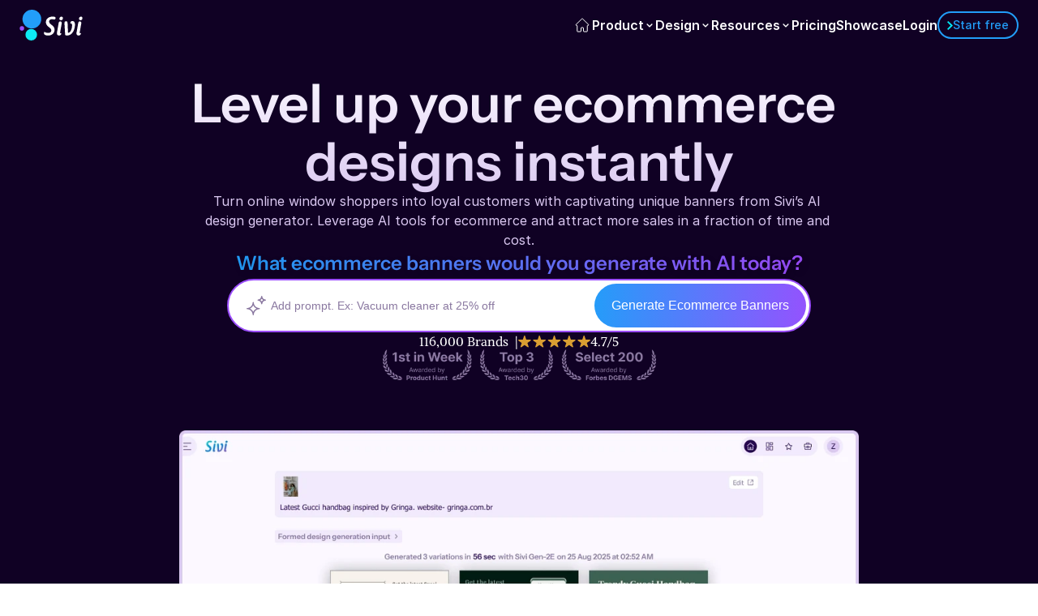

--- FILE ---
content_type: text/html
request_url: https://sivi.ai/industry/ecommerce-marketing
body_size: 44579
content:
<!doctype html>
<!-- ✨ Built with Framer • https://www.framer.com/ -->
<html lang="en">
<head>
    <meta charset="utf-8">
    
    
    <script>try{if(localStorage.get("__framer_force_showing_editorbar_since")){const n=document.createElement("link");n.rel = "modulepreload";n.href="https://framer.com/edit/init.mjs";document.head.appendChild(n)}}catch(e){}</script>
    <!-- Start of headStart -->
    <link rel="preload" as="image" href="https://framerusercontent.com/images/5VlWkxaOZdAd45uJseLO9yeV08.png" fetchpriority="high">

<link rel="preload" as="image" href="https://framerusercontent.com/images/84WkA3SqSVZyDdz8fewQF50kCII.png" fetchpriority="high">


<!-- Google Tag Manager -->
<script>(function(w,d,s,l,i){w[l]=w[l]||[];w[l].push({'gtm.start':
new Date().getTime(),event:'gtm.js'});var f=d.getElementsByTagName(s)[0],
j=d.createElement(s),dl=l!='dataLayer'?'&l='+l:'';j.async=true;j.src=
'https://www.googletagmanager.com/gtm.js?id='+i+dl;f.parentNode.insertBefore(j,f);
})(window,document,'script','dataLayer','GTM-TP98M6D');</script>
<!-- End Google Tag Manager -->
    <script type="application/ld+json">
{
    "@context": "https://schema.org",
    "@type": "BreadcrumbList",
    "itemListElement": [
        {
            "@type": "ListItem",
            "position": 1,
            "name": "Home",
            "item": "https://sivi.ai/"
        },
        {
            "@type": "ListItem",
            "position": 2,
            "name": "Designs",
            "item": "https://sivi.ai/designs"
        },
        {
            "@type": "ListItem",
            "position": 3,
            "name": "Industry",
            "item": "https://sivi.ai/industry"
        },
        {
            "@type": "ListItem",
            "position": 4,
            "name": "Ecommerce",
            "item": "https://sivi.ai/industry/ecommerce-marketing"
        }
    ]
}
</script>
<script type="application/ld+json">
{
	"@context":"https://schema.org",
	"@type":"HowTo",
	"name":"How to generate e-commerce marketing designs with AI?",
	"step":[
		{
			"@type":"HowToStep",
			"position":1,
			"text":"Log in to Sivi and enter your text prompt with the design dimensions, variations, language, product images, logo, and colours."
		},
		{
			"@type":"HowToStep",
			"position":2,
			"text":"Choose from generated content and asset suggestions, or add your own content via Content Editor."
		},
		{
			"@type":"HowToStep",
			"position":3,
			"text":"Click ‘Generate’ to create e-commerce designs in seconds."
		},
   	{
			"@type":"HowToStep",
			"position":4,
			"text":"Tap a design to edit, download it, and start marketing your e-commerce product."
		}
	]
}
</script>
    <!-- End of headStart -->
    <meta name="viewport" content="width=device-width">
    <meta name="generator" content="Framer 571faa6">
    <title>Instant designs for ecommerce marketing</title>
    <meta name="description" content="Remove product backgrounds and generate stunning e-commerce product banners in minutes with Sivi's generative AI design tool.">
    <meta name="framer-search-index" content="https://framerusercontent.com/sites/5aXt0pfYi4Eoq6OCcmZbEM/searchIndex-sUrnmtCSWjhz.json">
    <meta name="framer-search-index-fallback" content="https://framerusercontent.com/sites/5aXt0pfYi4Eoq6OCcmZbEM/searchIndex-GbdlQS0F0LPl.json">
    <link href="https://framerusercontent.com/images/ZiItNGCih8mIbk9ZWSvMJDPsAnk.png" rel="icon" media="(prefers-color-scheme: light)">
    <link href="https://framerusercontent.com/images/ZiItNGCih8mIbk9ZWSvMJDPsAnk.png" rel="icon" media="(prefers-color-scheme: dark)">
    <!-- Open Graph / Facebook -->
    <meta property="og:type" content="website">
    <meta property="og:title" content="Instant designs for ecommerce marketing">
    <meta property="og:description" content="Remove product backgrounds and generate stunning e-commerce product banners in minutes with Sivi's generative AI design tool.">
    <meta property="og:image" content="https://framerusercontent.com/assets/50uHJP6ZPhYpmEn5ZLENxwb5xA.png">
    <!-- Twitter -->
    <meta name="twitter:card" content="summary_large_image">
    <meta name="twitter:title" content="Instant designs for ecommerce marketing">
    <meta name="twitter:description" content="Remove product backgrounds and generate stunning e-commerce product banners in minutes with Sivi's generative AI design tool.">
    <meta name="twitter:image" content="https://framerusercontent.com/assets/50uHJP6ZPhYpmEn5ZLENxwb5xA.png">
    
    <style data-framer-font-css>/* math */
@font-face {
  font-family: 'Alike Angular';
  font-style: normal;
  font-weight: 400;
  font-display: swap;
  src: url(https://fonts.gstatic.com/s/alikeangular/v27/3qTrojWunjGQtEBlIcwMbSoI7jgwbS7F.woff2) format('woff2');
  unicode-range: U+0302-0303, U+0305, U+0307-0308, U+0310, U+0312, U+0315, U+031A, U+0326-0327, U+032C, U+032F-0330, U+0332-0333, U+0338, U+033A, U+0346, U+034D, U+0391-03A1, U+03A3-03A9, U+03B1-03C9, U+03D1, U+03D5-03D6, U+03F0-03F1, U+03F4-03F5, U+2016-2017, U+2034-2038, U+203C, U+2040, U+2043, U+2047, U+2050, U+2057, U+205F, U+2070-2071, U+2074-208E, U+2090-209C, U+20D0-20DC, U+20E1, U+20E5-20EF, U+2100-2112, U+2114-2115, U+2117-2121, U+2123-214F, U+2190, U+2192, U+2194-21AE, U+21B0-21E5, U+21F1-21F2, U+21F4-2211, U+2213-2214, U+2216-22FF, U+2308-230B, U+2310, U+2319, U+231C-2321, U+2336-237A, U+237C, U+2395, U+239B-23B7, U+23D0, U+23DC-23E1, U+2474-2475, U+25AF, U+25B3, U+25B7, U+25BD, U+25C1, U+25CA, U+25CC, U+25FB, U+266D-266F, U+27C0-27FF, U+2900-2AFF, U+2B0E-2B11, U+2B30-2B4C, U+2BFE, U+3030, U+FF5B, U+FF5D, U+1D400-1D7FF, U+1EE00-1EEFF;
}
/* symbols */
@font-face {
  font-family: 'Alike Angular';
  font-style: normal;
  font-weight: 400;
  font-display: swap;
  src: url(https://fonts.gstatic.com/s/alikeangular/v27/3qTrojWunjGQtEBlIcwMbSoI7iowbS7F.woff2) format('woff2');
  unicode-range: U+0001-000C, U+000E-001F, U+007F-009F, U+20DD-20E0, U+20E2-20E4, U+2150-218F, U+2190, U+2192, U+2194-2199, U+21AF, U+21E6-21F0, U+21F3, U+2218-2219, U+2299, U+22C4-22C6, U+2300-243F, U+2440-244A, U+2460-24FF, U+25A0-27BF, U+2800-28FF, U+2921-2922, U+2981, U+29BF, U+29EB, U+2B00-2BFF, U+4DC0-4DFF, U+FFF9-FFFB, U+10140-1018E, U+10190-1019C, U+101A0, U+101D0-101FD, U+102E0-102FB, U+10E60-10E7E, U+1D2C0-1D2D3, U+1D2E0-1D37F, U+1F000-1F0FF, U+1F100-1F1AD, U+1F1E6-1F1FF, U+1F30D-1F30F, U+1F315, U+1F31C, U+1F31E, U+1F320-1F32C, U+1F336, U+1F378, U+1F37D, U+1F382, U+1F393-1F39F, U+1F3A7-1F3A8, U+1F3AC-1F3AF, U+1F3C2, U+1F3C4-1F3C6, U+1F3CA-1F3CE, U+1F3D4-1F3E0, U+1F3ED, U+1F3F1-1F3F3, U+1F3F5-1F3F7, U+1F408, U+1F415, U+1F41F, U+1F426, U+1F43F, U+1F441-1F442, U+1F444, U+1F446-1F449, U+1F44C-1F44E, U+1F453, U+1F46A, U+1F47D, U+1F4A3, U+1F4B0, U+1F4B3, U+1F4B9, U+1F4BB, U+1F4BF, U+1F4C8-1F4CB, U+1F4D6, U+1F4DA, U+1F4DF, U+1F4E3-1F4E6, U+1F4EA-1F4ED, U+1F4F7, U+1F4F9-1F4FB, U+1F4FD-1F4FE, U+1F503, U+1F507-1F50B, U+1F50D, U+1F512-1F513, U+1F53E-1F54A, U+1F54F-1F5FA, U+1F610, U+1F650-1F67F, U+1F687, U+1F68D, U+1F691, U+1F694, U+1F698, U+1F6AD, U+1F6B2, U+1F6B9-1F6BA, U+1F6BC, U+1F6C6-1F6CF, U+1F6D3-1F6D7, U+1F6E0-1F6EA, U+1F6F0-1F6F3, U+1F6F7-1F6FC, U+1F700-1F7FF, U+1F800-1F80B, U+1F810-1F847, U+1F850-1F859, U+1F860-1F887, U+1F890-1F8AD, U+1F8B0-1F8BB, U+1F8C0-1F8C1, U+1F900-1F90B, U+1F93B, U+1F946, U+1F984, U+1F996, U+1F9E9, U+1FA00-1FA6F, U+1FA70-1FA7C, U+1FA80-1FA89, U+1FA8F-1FAC6, U+1FACE-1FADC, U+1FADF-1FAE9, U+1FAF0-1FAF8, U+1FB00-1FBFF;
}
/* latin-ext */
@font-face {
  font-family: 'Alike Angular';
  font-style: normal;
  font-weight: 400;
  font-display: swap;
  src: url(https://fonts.gstatic.com/s/alikeangular/v27/3qTrojWunjGQtEBlIcwMbSoI7kowbS7F.woff2) format('woff2');
  unicode-range: U+0100-02BA, U+02BD-02C5, U+02C7-02CC, U+02CE-02D7, U+02DD-02FF, U+0304, U+0308, U+0329, U+1D00-1DBF, U+1E00-1E9F, U+1EF2-1EFF, U+2020, U+20A0-20AB, U+20AD-20C0, U+2113, U+2C60-2C7F, U+A720-A7FF;
}
/* latin */
@font-face {
  font-family: 'Alike Angular';
  font-style: normal;
  font-weight: 400;
  font-display: swap;
  src: url(https://fonts.gstatic.com/s/alikeangular/v27/3qTrojWunjGQtEBlIcwMbSoI7kQwbQ.woff2) format('woff2');
  unicode-range: U+0000-00FF, U+0131, U+0152-0153, U+02BB-02BC, U+02C6, U+02DA, U+02DC, U+0304, U+0308, U+0329, U+2000-206F, U+20AC, U+2122, U+2191, U+2193, U+2212, U+2215, U+FEFF, U+FFFD;
}
/* latin-ext */
@font-face {
  font-family: 'DM Sans';
  font-style: normal;
  font-weight: 500;
  font-display: swap;
  src: url(https://fonts.gstatic.com/s/dmsans/v17/rP2tp2ywxg089UriI5-g4vlH9VoD8CmcqZG40F9JadbnoEwAkJxRR232VGM.woff2) format('woff2');
  unicode-range: U+0100-02BA, U+02BD-02C5, U+02C7-02CC, U+02CE-02D7, U+02DD-02FF, U+0304, U+0308, U+0329, U+1D00-1DBF, U+1E00-1E9F, U+1EF2-1EFF, U+2020, U+20A0-20AB, U+20AD-20C0, U+2113, U+2C60-2C7F, U+A720-A7FF;
}
/* latin */
@font-face {
  font-family: 'DM Sans';
  font-style: normal;
  font-weight: 500;
  font-display: swap;
  src: url(https://fonts.gstatic.com/s/dmsans/v17/rP2tp2ywxg089UriI5-g4vlH9VoD8CmcqZG40F9JadbnoEwAkJxRSW32.woff2) format('woff2');
  unicode-range: U+0000-00FF, U+0131, U+0152-0153, U+02BB-02BC, U+02C6, U+02DA, U+02DC, U+0304, U+0308, U+0329, U+2000-206F, U+20AC, U+2122, U+2191, U+2193, U+2212, U+2215, U+FEFF, U+FFFD;
}
/* latin-ext */
@font-face {
  font-family: 'Instrument Sans';
  font-style: italic;
  font-weight: 500;
  font-stretch: 100%;
  font-display: swap;
  src: url(https://fonts.gstatic.com/s/instrumentsans/v4/pxitypc9vsFDm051Uf6KVwgkfoSbSnNPooZAN0lInHGpCWNu2ZGRu3k.woff2) format('woff2');
  unicode-range: U+0100-02BA, U+02BD-02C5, U+02C7-02CC, U+02CE-02D7, U+02DD-02FF, U+0304, U+0308, U+0329, U+1D00-1DBF, U+1E00-1E9F, U+1EF2-1EFF, U+2020, U+20A0-20AB, U+20AD-20C0, U+2113, U+2C60-2C7F, U+A720-A7FF;
}
/* latin */
@font-face {
  font-family: 'Instrument Sans';
  font-style: italic;
  font-weight: 500;
  font-stretch: 100%;
  font-display: swap;
  src: url(https://fonts.gstatic.com/s/instrumentsans/v4/pxitypc9vsFDm051Uf6KVwgkfoSbSnNPooZAN0lInHGpCWNu15GR.woff2) format('woff2');
  unicode-range: U+0000-00FF, U+0131, U+0152-0153, U+02BB-02BC, U+02C6, U+02DA, U+02DC, U+0304, U+0308, U+0329, U+2000-206F, U+20AC, U+2122, U+2191, U+2193, U+2212, U+2215, U+FEFF, U+FFFD;
}
/* latin-ext */
@font-face {
  font-family: 'Instrument Sans';
  font-style: italic;
  font-weight: 600;
  font-stretch: 100%;
  font-display: swap;
  src: url(https://fonts.gstatic.com/s/instrumentsans/v4/pxitypc9vsFDm051Uf6KVwgkfoSbSnNPooZAN0lInHGpCWNu2ZGRu3k.woff2) format('woff2');
  unicode-range: U+0100-02BA, U+02BD-02C5, U+02C7-02CC, U+02CE-02D7, U+02DD-02FF, U+0304, U+0308, U+0329, U+1D00-1DBF, U+1E00-1E9F, U+1EF2-1EFF, U+2020, U+20A0-20AB, U+20AD-20C0, U+2113, U+2C60-2C7F, U+A720-A7FF;
}
/* latin */
@font-face {
  font-family: 'Instrument Sans';
  font-style: italic;
  font-weight: 600;
  font-stretch: 100%;
  font-display: swap;
  src: url(https://fonts.gstatic.com/s/instrumentsans/v4/pxitypc9vsFDm051Uf6KVwgkfoSbSnNPooZAN0lInHGpCWNu15GR.woff2) format('woff2');
  unicode-range: U+0000-00FF, U+0131, U+0152-0153, U+02BB-02BC, U+02C6, U+02DA, U+02DC, U+0304, U+0308, U+0329, U+2000-206F, U+20AC, U+2122, U+2191, U+2193, U+2212, U+2215, U+FEFF, U+FFFD;
}
/* latin-ext */
@font-face {
  font-family: 'Instrument Sans';
  font-style: italic;
  font-weight: 700;
  font-stretch: 100%;
  font-display: swap;
  src: url(https://fonts.gstatic.com/s/instrumentsans/v4/pxitypc9vsFDm051Uf6KVwgkfoSbSnNPooZAN0lInHGpCWNu2ZGRu3k.woff2) format('woff2');
  unicode-range: U+0100-02BA, U+02BD-02C5, U+02C7-02CC, U+02CE-02D7, U+02DD-02FF, U+0304, U+0308, U+0329, U+1D00-1DBF, U+1E00-1E9F, U+1EF2-1EFF, U+2020, U+20A0-20AB, U+20AD-20C0, U+2113, U+2C60-2C7F, U+A720-A7FF;
}
/* latin */
@font-face {
  font-family: 'Instrument Sans';
  font-style: italic;
  font-weight: 700;
  font-stretch: 100%;
  font-display: swap;
  src: url(https://fonts.gstatic.com/s/instrumentsans/v4/pxitypc9vsFDm051Uf6KVwgkfoSbSnNPooZAN0lInHGpCWNu15GR.woff2) format('woff2');
  unicode-range: U+0000-00FF, U+0131, U+0152-0153, U+02BB-02BC, U+02C6, U+02DA, U+02DC, U+0304, U+0308, U+0329, U+2000-206F, U+20AC, U+2122, U+2191, U+2193, U+2212, U+2215, U+FEFF, U+FFFD;
}
/* latin-ext */
@font-face {
  font-family: 'Instrument Sans';
  font-style: normal;
  font-weight: 500;
  font-stretch: 100%;
  font-display: swap;
  src: url(https://fonts.gstatic.com/s/instrumentsans/v4/pxiTypc9vsFDm051Uf6KVwgkfoSxQ0GsQv8ToedPibnr0She1YmV.woff2) format('woff2');
  unicode-range: U+0100-02BA, U+02BD-02C5, U+02C7-02CC, U+02CE-02D7, U+02DD-02FF, U+0304, U+0308, U+0329, U+1D00-1DBF, U+1E00-1E9F, U+1EF2-1EFF, U+2020, U+20A0-20AB, U+20AD-20C0, U+2113, U+2C60-2C7F, U+A720-A7FF;
}
/* latin */
@font-face {
  font-family: 'Instrument Sans';
  font-style: normal;
  font-weight: 500;
  font-stretch: 100%;
  font-display: swap;
  src: url(https://fonts.gstatic.com/s/instrumentsans/v4/pxiTypc9vsFDm051Uf6KVwgkfoSxQ0GsQv8ToedPibnr0SZe1Q.woff2) format('woff2');
  unicode-range: U+0000-00FF, U+0131, U+0152-0153, U+02BB-02BC, U+02C6, U+02DA, U+02DC, U+0304, U+0308, U+0329, U+2000-206F, U+20AC, U+2122, U+2191, U+2193, U+2212, U+2215, U+FEFF, U+FFFD;
}
/* latin-ext */
@font-face {
  font-family: 'Instrument Sans';
  font-style: normal;
  font-weight: 600;
  font-stretch: 100%;
  font-display: swap;
  src: url(https://fonts.gstatic.com/s/instrumentsans/v4/pxiTypc9vsFDm051Uf6KVwgkfoSxQ0GsQv8ToedPibnr0She1YmV.woff2) format('woff2');
  unicode-range: U+0100-02BA, U+02BD-02C5, U+02C7-02CC, U+02CE-02D7, U+02DD-02FF, U+0304, U+0308, U+0329, U+1D00-1DBF, U+1E00-1E9F, U+1EF2-1EFF, U+2020, U+20A0-20AB, U+20AD-20C0, U+2113, U+2C60-2C7F, U+A720-A7FF;
}
/* latin */
@font-face {
  font-family: 'Instrument Sans';
  font-style: normal;
  font-weight: 600;
  font-stretch: 100%;
  font-display: swap;
  src: url(https://fonts.gstatic.com/s/instrumentsans/v4/pxiTypc9vsFDm051Uf6KVwgkfoSxQ0GsQv8ToedPibnr0SZe1Q.woff2) format('woff2');
  unicode-range: U+0000-00FF, U+0131, U+0152-0153, U+02BB-02BC, U+02C6, U+02DA, U+02DC, U+0304, U+0308, U+0329, U+2000-206F, U+20AC, U+2122, U+2191, U+2193, U+2212, U+2215, U+FEFF, U+FFFD;
}
/* latin-ext */
@font-face {
  font-family: 'Instrument Sans';
  font-style: normal;
  font-weight: 700;
  font-stretch: 100%;
  font-display: swap;
  src: url(https://fonts.gstatic.com/s/instrumentsans/v4/pxiTypc9vsFDm051Uf6KVwgkfoSxQ0GsQv8ToedPibnr0She1YmV.woff2) format('woff2');
  unicode-range: U+0100-02BA, U+02BD-02C5, U+02C7-02CC, U+02CE-02D7, U+02DD-02FF, U+0304, U+0308, U+0329, U+1D00-1DBF, U+1E00-1E9F, U+1EF2-1EFF, U+2020, U+20A0-20AB, U+20AD-20C0, U+2113, U+2C60-2C7F, U+A720-A7FF;
}
/* latin */
@font-face {
  font-family: 'Instrument Sans';
  font-style: normal;
  font-weight: 700;
  font-stretch: 100%;
  font-display: swap;
  src: url(https://fonts.gstatic.com/s/instrumentsans/v4/pxiTypc9vsFDm051Uf6KVwgkfoSxQ0GsQv8ToedPibnr0SZe1Q.woff2) format('woff2');
  unicode-range: U+0000-00FF, U+0131, U+0152-0153, U+02BB-02BC, U+02C6, U+02DA, U+02DC, U+0304, U+0308, U+0329, U+2000-206F, U+20AC, U+2122, U+2191, U+2193, U+2212, U+2215, U+FEFF, U+FFFD;
}
/* latin-ext */
@font-face {
  font-family: 'Libre Baskerville';
  font-style: normal;
  font-weight: 700;
  font-display: swap;
  src: url(https://fonts.gstatic.com/s/librebaskerville/v17/kmKiZrc3Hgbbcjq75U4uslyuy4kn0qviTgY5KcCsww.woff2) format('woff2');
  unicode-range: U+0100-02BA, U+02BD-02C5, U+02C7-02CC, U+02CE-02D7, U+02DD-02FF, U+0304, U+0308, U+0329, U+1D00-1DBF, U+1E00-1E9F, U+1EF2-1EFF, U+2020, U+20A0-20AB, U+20AD-20C0, U+2113, U+2C60-2C7F, U+A720-A7FF;
}
/* latin */
@font-face {
  font-family: 'Libre Baskerville';
  font-style: normal;
  font-weight: 700;
  font-display: swap;
  src: url(https://fonts.gstatic.com/s/librebaskerville/v17/kmKiZrc3Hgbbcjq75U4uslyuy4kn0qviTgY3KcA.woff2) format('woff2');
  unicode-range: U+0000-00FF, U+0131, U+0152-0153, U+02BB-02BC, U+02C6, U+02DA, U+02DC, U+0304, U+0308, U+0329, U+2000-206F, U+20AC, U+2122, U+2191, U+2193, U+2212, U+2215, U+FEFF, U+FFFD;
}
/* cyrillic-ext */
@font-face {
  font-family: 'Manrope';
  font-style: normal;
  font-weight: 600;
  font-display: swap;
  src: url(https://fonts.gstatic.com/s/manrope/v20/xn7gYHE41ni1AdIRggqxSuXd.woff2) format('woff2');
  unicode-range: U+0460-052F, U+1C80-1C8A, U+20B4, U+2DE0-2DFF, U+A640-A69F, U+FE2E-FE2F;
}
/* cyrillic */
@font-face {
  font-family: 'Manrope';
  font-style: normal;
  font-weight: 600;
  font-display: swap;
  src: url(https://fonts.gstatic.com/s/manrope/v20/xn7gYHE41ni1AdIRggOxSuXd.woff2) format('woff2');
  unicode-range: U+0301, U+0400-045F, U+0490-0491, U+04B0-04B1, U+2116;
}
/* greek */
@font-face {
  font-family: 'Manrope';
  font-style: normal;
  font-weight: 600;
  font-display: swap;
  src: url(https://fonts.gstatic.com/s/manrope/v20/xn7gYHE41ni1AdIRggSxSuXd.woff2) format('woff2');
  unicode-range: U+0370-0377, U+037A-037F, U+0384-038A, U+038C, U+038E-03A1, U+03A3-03FF;
}
/* vietnamese */
@font-face {
  font-family: 'Manrope';
  font-style: normal;
  font-weight: 600;
  font-display: swap;
  src: url(https://fonts.gstatic.com/s/manrope/v20/xn7gYHE41ni1AdIRggixSuXd.woff2) format('woff2');
  unicode-range: U+0102-0103, U+0110-0111, U+0128-0129, U+0168-0169, U+01A0-01A1, U+01AF-01B0, U+0300-0301, U+0303-0304, U+0308-0309, U+0323, U+0329, U+1EA0-1EF9, U+20AB;
}
/* latin-ext */
@font-face {
  font-family: 'Manrope';
  font-style: normal;
  font-weight: 600;
  font-display: swap;
  src: url(https://fonts.gstatic.com/s/manrope/v20/xn7gYHE41ni1AdIRggmxSuXd.woff2) format('woff2');
  unicode-range: U+0100-02BA, U+02BD-02C5, U+02C7-02CC, U+02CE-02D7, U+02DD-02FF, U+0304, U+0308, U+0329, U+1D00-1DBF, U+1E00-1E9F, U+1EF2-1EFF, U+2020, U+20A0-20AB, U+20AD-20C0, U+2113, U+2C60-2C7F, U+A720-A7FF;
}
/* latin */
@font-face {
  font-family: 'Manrope';
  font-style: normal;
  font-weight: 600;
  font-display: swap;
  src: url(https://fonts.gstatic.com/s/manrope/v20/xn7gYHE41ni1AdIRggexSg.woff2) format('woff2');
  unicode-range: U+0000-00FF, U+0131, U+0152-0153, U+02BB-02BC, U+02C6, U+02DA, U+02DC, U+0304, U+0308, U+0329, U+2000-206F, U+20AC, U+2122, U+2191, U+2193, U+2212, U+2215, U+FEFF, U+FFFD;
}
/* cyrillic-ext */
@font-face {
  font-family: 'Manrope';
  font-style: normal;
  font-weight: 700;
  font-display: swap;
  src: url(https://fonts.gstatic.com/s/manrope/v20/xn7gYHE41ni1AdIRggqxSuXd.woff2) format('woff2');
  unicode-range: U+0460-052F, U+1C80-1C8A, U+20B4, U+2DE0-2DFF, U+A640-A69F, U+FE2E-FE2F;
}
/* cyrillic */
@font-face {
  font-family: 'Manrope';
  font-style: normal;
  font-weight: 700;
  font-display: swap;
  src: url(https://fonts.gstatic.com/s/manrope/v20/xn7gYHE41ni1AdIRggOxSuXd.woff2) format('woff2');
  unicode-range: U+0301, U+0400-045F, U+0490-0491, U+04B0-04B1, U+2116;
}
/* greek */
@font-face {
  font-family: 'Manrope';
  font-style: normal;
  font-weight: 700;
  font-display: swap;
  src: url(https://fonts.gstatic.com/s/manrope/v20/xn7gYHE41ni1AdIRggSxSuXd.woff2) format('woff2');
  unicode-range: U+0370-0377, U+037A-037F, U+0384-038A, U+038C, U+038E-03A1, U+03A3-03FF;
}
/* vietnamese */
@font-face {
  font-family: 'Manrope';
  font-style: normal;
  font-weight: 700;
  font-display: swap;
  src: url(https://fonts.gstatic.com/s/manrope/v20/xn7gYHE41ni1AdIRggixSuXd.woff2) format('woff2');
  unicode-range: U+0102-0103, U+0110-0111, U+0128-0129, U+0168-0169, U+01A0-01A1, U+01AF-01B0, U+0300-0301, U+0303-0304, U+0308-0309, U+0323, U+0329, U+1EA0-1EF9, U+20AB;
}
/* latin-ext */
@font-face {
  font-family: 'Manrope';
  font-style: normal;
  font-weight: 700;
  font-display: swap;
  src: url(https://fonts.gstatic.com/s/manrope/v20/xn7gYHE41ni1AdIRggmxSuXd.woff2) format('woff2');
  unicode-range: U+0100-02BA, U+02BD-02C5, U+02C7-02CC, U+02CE-02D7, U+02DD-02FF, U+0304, U+0308, U+0329, U+1D00-1DBF, U+1E00-1E9F, U+1EF2-1EFF, U+2020, U+20A0-20AB, U+20AD-20C0, U+2113, U+2C60-2C7F, U+A720-A7FF;
}
/* latin */
@font-face {
  font-family: 'Manrope';
  font-style: normal;
  font-weight: 700;
  font-display: swap;
  src: url(https://fonts.gstatic.com/s/manrope/v20/xn7gYHE41ni1AdIRggexSg.woff2) format('woff2');
  unicode-range: U+0000-00FF, U+0131, U+0152-0153, U+02BB-02BC, U+02C6, U+02DA, U+02DC, U+0304, U+0308, U+0329, U+2000-206F, U+20AC, U+2122, U+2191, U+2193, U+2212, U+2215, U+FEFF, U+FFFD;
}
/* cyrillic-ext */
@font-face {
  font-family: 'Manrope';
  font-style: normal;
  font-weight: 800;
  font-display: swap;
  src: url(https://fonts.gstatic.com/s/manrope/v20/xn7gYHE41ni1AdIRggqxSuXd.woff2) format('woff2');
  unicode-range: U+0460-052F, U+1C80-1C8A, U+20B4, U+2DE0-2DFF, U+A640-A69F, U+FE2E-FE2F;
}
/* cyrillic */
@font-face {
  font-family: 'Manrope';
  font-style: normal;
  font-weight: 800;
  font-display: swap;
  src: url(https://fonts.gstatic.com/s/manrope/v20/xn7gYHE41ni1AdIRggOxSuXd.woff2) format('woff2');
  unicode-range: U+0301, U+0400-045F, U+0490-0491, U+04B0-04B1, U+2116;
}
/* greek */
@font-face {
  font-family: 'Manrope';
  font-style: normal;
  font-weight: 800;
  font-display: swap;
  src: url(https://fonts.gstatic.com/s/manrope/v20/xn7gYHE41ni1AdIRggSxSuXd.woff2) format('woff2');
  unicode-range: U+0370-0377, U+037A-037F, U+0384-038A, U+038C, U+038E-03A1, U+03A3-03FF;
}
/* vietnamese */
@font-face {
  font-family: 'Manrope';
  font-style: normal;
  font-weight: 800;
  font-display: swap;
  src: url(https://fonts.gstatic.com/s/manrope/v20/xn7gYHE41ni1AdIRggixSuXd.woff2) format('woff2');
  unicode-range: U+0102-0103, U+0110-0111, U+0128-0129, U+0168-0169, U+01A0-01A1, U+01AF-01B0, U+0300-0301, U+0303-0304, U+0308-0309, U+0323, U+0329, U+1EA0-1EF9, U+20AB;
}
/* latin-ext */
@font-face {
  font-family: 'Manrope';
  font-style: normal;
  font-weight: 800;
  font-display: swap;
  src: url(https://fonts.gstatic.com/s/manrope/v20/xn7gYHE41ni1AdIRggmxSuXd.woff2) format('woff2');
  unicode-range: U+0100-02BA, U+02BD-02C5, U+02C7-02CC, U+02CE-02D7, U+02DD-02FF, U+0304, U+0308, U+0329, U+1D00-1DBF, U+1E00-1E9F, U+1EF2-1EFF, U+2020, U+20A0-20AB, U+20AD-20C0, U+2113, U+2C60-2C7F, U+A720-A7FF;
}
/* latin */
@font-face {
  font-family: 'Manrope';
  font-style: normal;
  font-weight: 800;
  font-display: swap;
  src: url(https://fonts.gstatic.com/s/manrope/v20/xn7gYHE41ni1AdIRggexSg.woff2) format('woff2');
  unicode-range: U+0000-00FF, U+0131, U+0152-0153, U+02BB-02BC, U+02C6, U+02DA, U+02DC, U+0304, U+0308, U+0329, U+2000-206F, U+20AC, U+2122, U+2191, U+2193, U+2212, U+2215, U+FEFF, U+FFFD;
}
/* cyrillic-ext */
@font-face {
  font-family: 'Fragment Mono';
  font-style: normal;
  font-weight: 400;
  src: url(https://fonts.gstatic.com/s/fragmentmono/v6/4iCr6K5wfMRRjxp0DA6-2CLnB45HhrUI.woff2) format('woff2');
  unicode-range: U+0460-052F, U+1C80-1C8A, U+20B4, U+2DE0-2DFF, U+A640-A69F, U+FE2E-FE2F;
}
/* latin-ext */
@font-face {
  font-family: 'Fragment Mono';
  font-style: normal;
  font-weight: 400;
  src: url(https://fonts.gstatic.com/s/fragmentmono/v6/4iCr6K5wfMRRjxp0DA6-2CLnB41HhrUI.woff2) format('woff2');
  unicode-range: U+0100-02BA, U+02BD-02C5, U+02C7-02CC, U+02CE-02D7, U+02DD-02FF, U+0304, U+0308, U+0329, U+1D00-1DBF, U+1E00-1E9F, U+1EF2-1EFF, U+2020, U+20A0-20AB, U+20AD-20C0, U+2113, U+2C60-2C7F, U+A720-A7FF;
}
/* latin */
@font-face {
  font-family: 'Fragment Mono';
  font-style: normal;
  font-weight: 400;
  src: url(https://fonts.gstatic.com/s/fragmentmono/v6/4iCr6K5wfMRRjxp0DA6-2CLnB4NHhg.woff2) format('woff2');
  unicode-range: U+0000-00FF, U+0131, U+0152-0153, U+02BB-02BC, U+02C6, U+02DA, U+02DC, U+0304, U+0308, U+0329, U+2000-206F, U+20AC, U+2122, U+2191, U+2193, U+2212, U+2215, U+FEFF, U+FFFD;
}

@font-face { font-family: "Inter"; src: url("https://framerusercontent.com/assets/5vvr9Vy74if2I6bQbJvbw7SY1pQ.woff2"); font-display: swap; font-style: normal; font-weight: 400; unicode-range: U+0460-052F, U+1C80-1C88, U+20B4, U+2DE0-2DFF, U+A640-A69F, U+FE2E-FE2F }
@font-face { font-family: "Inter"; src: url("https://framerusercontent.com/assets/EOr0mi4hNtlgWNn9if640EZzXCo.woff2"); font-display: swap; font-style: normal; font-weight: 400; unicode-range: U+0301, U+0400-045F, U+0490-0491, U+04B0-04B1, U+2116 }
@font-face { font-family: "Inter"; src: url("https://framerusercontent.com/assets/Y9k9QrlZAqio88Klkmbd8VoMQc.woff2"); font-display: swap; font-style: normal; font-weight: 400; unicode-range: U+1F00-1FFF }
@font-face { font-family: "Inter"; src: url("https://framerusercontent.com/assets/OYrD2tBIBPvoJXiIHnLoOXnY9M.woff2"); font-display: swap; font-style: normal; font-weight: 400; unicode-range: U+0370-03FF }
@font-face { font-family: "Inter"; src: url("https://framerusercontent.com/assets/JeYwfuaPfZHQhEG8U5gtPDZ7WQ.woff2"); font-display: swap; font-style: normal; font-weight: 400; unicode-range: U+0100-024F, U+0259, U+1E00-1EFF, U+2020, U+20A0-20AB, U+20AD-20CF, U+2113, U+2C60-2C7F, U+A720-A7FF }
@font-face { font-family: "Inter"; src: url("https://framerusercontent.com/assets/GrgcKwrN6d3Uz8EwcLHZxwEfC4.woff2"); font-display: swap; font-style: normal; font-weight: 400; unicode-range: U+0000-00FF, U+0131, U+0152-0153, U+02BB-02BC, U+02C6, U+02DA, U+02DC, U+2000-206F, U+2070, U+2074-207E, U+2080-208E, U+20AC, U+2122, U+2191, U+2193, U+2212, U+2215, U+FEFF, U+FFFD }
@font-face { font-family: "Inter"; src: url("https://framerusercontent.com/assets/b6Y37FthZeALduNqHicBT6FutY.woff2"); font-display: swap; font-style: normal; font-weight: 400; unicode-range: U+0102-0103, U+0110-0111, U+0128-0129, U+0168-0169, U+01A0-01A1, U+01AF-01B0, U+1EA0-1EF9, U+20AB }
@font-face { font-family: "Inter"; src: url("https://framerusercontent.com/assets/DpPBYI0sL4fYLgAkX8KXOPVt7c.woff2"); font-display: swap; font-style: normal; font-weight: 700; unicode-range: U+0460-052F, U+1C80-1C88, U+20B4, U+2DE0-2DFF, U+A640-A69F, U+FE2E-FE2F }
@font-face { font-family: "Inter"; src: url("https://framerusercontent.com/assets/4RAEQdEOrcnDkhHiiCbJOw92Lk.woff2"); font-display: swap; font-style: normal; font-weight: 700; unicode-range: U+0301, U+0400-045F, U+0490-0491, U+04B0-04B1, U+2116 }
@font-face { font-family: "Inter"; src: url("https://framerusercontent.com/assets/1K3W8DizY3v4emK8Mb08YHxTbs.woff2"); font-display: swap; font-style: normal; font-weight: 700; unicode-range: U+1F00-1FFF }
@font-face { font-family: "Inter"; src: url("https://framerusercontent.com/assets/tUSCtfYVM1I1IchuyCwz9gDdQ.woff2"); font-display: swap; font-style: normal; font-weight: 700; unicode-range: U+0370-03FF }
@font-face { font-family: "Inter"; src: url("https://framerusercontent.com/assets/VgYFWiwsAC5OYxAycRXXvhze58.woff2"); font-display: swap; font-style: normal; font-weight: 700; unicode-range: U+0100-024F, U+0259, U+1E00-1EFF, U+2020, U+20A0-20AB, U+20AD-20CF, U+2113, U+2C60-2C7F, U+A720-A7FF }
@font-face { font-family: "Inter"; src: url("https://framerusercontent.com/assets/syRNPWzAMIrcJ3wIlPIP43KjQs.woff2"); font-display: swap; font-style: normal; font-weight: 700; unicode-range: U+0000-00FF, U+0131, U+0152-0153, U+02BB-02BC, U+02C6, U+02DA, U+02DC, U+2000-206F, U+2070, U+2074-207E, U+2080-208E, U+20AC, U+2122, U+2191, U+2193, U+2212, U+2215, U+FEFF, U+FFFD }
@font-face { font-family: "Inter"; src: url("https://framerusercontent.com/assets/GIryZETIX4IFypco5pYZONKhJIo.woff2"); font-display: swap; font-style: normal; font-weight: 700; unicode-range: U+0102-0103, U+0110-0111, U+0128-0129, U+0168-0169, U+01A0-01A1, U+01AF-01B0, U+1EA0-1EF9, U+20AB }
@font-face { font-family: "Inter"; src: url("https://framerusercontent.com/assets/hyOgCu0Xnghbimh0pE8QTvtt2AU.woff2"); font-display: swap; font-style: normal; font-weight: 600; unicode-range: U+0460-052F, U+1C80-1C88, U+20B4, U+2DE0-2DFF, U+A640-A69F, U+FE2E-FE2F }
@font-face { font-family: "Inter"; src: url("https://framerusercontent.com/assets/NeGmSOXrPBfEFIy5YZeHq17LEDA.woff2"); font-display: swap; font-style: normal; font-weight: 600; unicode-range: U+0301, U+0400-045F, U+0490-0491, U+04B0-04B1, U+2116 }
@font-face { font-family: "Inter"; src: url("https://framerusercontent.com/assets/oYaAX5himiTPYuN8vLWnqBbfD2s.woff2"); font-display: swap; font-style: normal; font-weight: 600; unicode-range: U+1F00-1FFF }
@font-face { font-family: "Inter"; src: url("https://framerusercontent.com/assets/lEJLP4R0yuCaMCjSXYHtJw72M.woff2"); font-display: swap; font-style: normal; font-weight: 600; unicode-range: U+0370-03FF }
@font-face { font-family: "Inter"; src: url("https://framerusercontent.com/assets/cRJyLNuTJR5jbyKzGi33wU9cqIQ.woff2"); font-display: swap; font-style: normal; font-weight: 600; unicode-range: U+0100-024F, U+0259, U+1E00-1EFF, U+2020, U+20A0-20AB, U+20AD-20CF, U+2113, U+2C60-2C7F, U+A720-A7FF }
@font-face { font-family: "Inter"; src: url("https://framerusercontent.com/assets/yDtI2UI8XcEg1W2je9XPN3Noo.woff2"); font-display: swap; font-style: normal; font-weight: 600; unicode-range: U+0000-00FF, U+0131, U+0152-0153, U+02BB-02BC, U+02C6, U+02DA, U+02DC, U+2000-206F, U+2070, U+2074-207E, U+2080-208E, U+20AC, U+2122, U+2191, U+2193, U+2212, U+2215, U+FEFF, U+FFFD }
@font-face { font-family: "Inter"; src: url("https://framerusercontent.com/assets/A0Wcc7NgXMjUuFdquHDrIZpzZw0.woff2"); font-display: swap; font-style: normal; font-weight: 600; unicode-range: U+0102-0103, U+0110-0111, U+0128-0129, U+0168-0169, U+01A0-01A1, U+01AF-01B0, U+1EA0-1EF9, U+20AB }
@font-face { font-family: "Inter"; src: url("https://framerusercontent.com/assets/5A3Ce6C9YYmCjpQx9M4inSaKU.woff2"); font-display: swap; font-style: normal; font-weight: 500; unicode-range: U+0460-052F, U+1C80-1C88, U+20B4, U+2DE0-2DFF, U+A640-A69F, U+FE2E-FE2F }
@font-face { font-family: "Inter"; src: url("https://framerusercontent.com/assets/Qx95Xyt0Ka3SGhinnbXIGpEIyP4.woff2"); font-display: swap; font-style: normal; font-weight: 500; unicode-range: U+0301, U+0400-045F, U+0490-0491, U+04B0-04B1, U+2116 }
@font-face { font-family: "Inter"; src: url("https://framerusercontent.com/assets/6mJuEAguuIuMog10gGvH5d3cl8.woff2"); font-display: swap; font-style: normal; font-weight: 500; unicode-range: U+1F00-1FFF }
@font-face { font-family: "Inter"; src: url("https://framerusercontent.com/assets/xYYWaj7wCU5zSQH0eXvSaS19wo.woff2"); font-display: swap; font-style: normal; font-weight: 500; unicode-range: U+0370-03FF }
@font-face { font-family: "Inter"; src: url("https://framerusercontent.com/assets/otTaNuNpVK4RbdlT7zDDdKvQBA.woff2"); font-display: swap; font-style: normal; font-weight: 500; unicode-range: U+0100-024F, U+0259, U+1E00-1EFF, U+2020, U+20A0-20AB, U+20AD-20CF, U+2113, U+2C60-2C7F, U+A720-A7FF }
@font-face { font-family: "Inter"; src: url("https://framerusercontent.com/assets/UjlFhCnUjxhNfep4oYBPqnEssyo.woff2"); font-display: swap; font-style: normal; font-weight: 500; unicode-range: U+0000-00FF, U+0131, U+0152-0153, U+02BB-02BC, U+02C6, U+02DA, U+02DC, U+2000-206F, U+2070, U+2074-207E, U+2080-208E, U+20AC, U+2122, U+2191, U+2193, U+2212, U+2215, U+FEFF, U+FFFD }
@font-face { font-family: "Inter"; src: url("https://framerusercontent.com/assets/DolVirEGb34pEXEp8t8FQBSK4.woff2"); font-display: swap; font-style: normal; font-weight: 500; unicode-range: U+0102-0103, U+0110-0111, U+0128-0129, U+0168-0169, U+01A0-01A1, U+01AF-01B0, U+1EA0-1EF9, U+20AB }
@font-face { font-family: "Inter"; src: url("https://framerusercontent.com/assets/NXxvFRoY5LDh3yCm7MEP2jqYk.woff2"); font-style: normal; font-weight: 100; unicode-range: U+0460-052F, U+1C80-1C88, U+20B4, U+2DE0-2DFF, U+A640-A69F, U+FE2E-FE2F }
@font-face { font-family: "Inter"; src: url("https://framerusercontent.com/assets/5CcgcVyoWSqO1THBiISd6oCog.woff2"); font-style: normal; font-weight: 100; unicode-range: U+0301, U+0400-045F, U+0490-0491, U+04B0-04B1, U+2116 }
@font-face { font-family: "Inter"; src: url("https://framerusercontent.com/assets/MF544SVCvk3yNpLIz3pwDXFZPKM.woff2"); font-style: normal; font-weight: 100; unicode-range: U+1F00-1FFF }
@font-face { font-family: "Inter"; src: url("https://framerusercontent.com/assets/TNtxudDBkAm2RXdtU3rvTBwoM.woff2"); font-style: normal; font-weight: 100; unicode-range: U+0370-03FF }
@font-face { font-family: "Inter"; src: url("https://framerusercontent.com/assets/fIabp4VN5z7iJ3lNOz9qfNeQHc.woff2"); font-style: normal; font-weight: 100; unicode-range: U+0100-024F, U+0259, U+1E00-1EFF, U+2020, U+20A0-20AB, U+20AD-20CF, U+2113, U+2C60-2C7F, U+A720-A7FF }
@font-face { font-family: "Inter"; src: url("https://framerusercontent.com/assets/8kSLqTnVCEtjx0nu8PxTD4Nh5UU.woff2"); font-style: normal; font-weight: 100; unicode-range: U+0000-00FF, U+0131, U+0152-0153, U+02BB-02BC, U+02C6, U+02DA, U+02DC, U+2000-206F, U+2070, U+2074-207E, U+2080-208E, U+20AC, U+2122, U+2191, U+2193, U+2212, U+2215, U+FEFF, U+FFFD }
@font-face { font-family: "Inter"; src: url("https://framerusercontent.com/assets/9iRSYClnXA0RMygyIn6yjjWXJw.woff2"); font-style: normal; font-weight: 100; unicode-range: U+0102-0103, U+0110-0111, U+0128-0129, U+0168-0169, U+01A0-01A1, U+01AF-01B0, U+1EA0-1EF9, U+20AB }
@font-face { font-family: "Inter"; src: url("https://framerusercontent.com/assets/MVhJhYeDWxeyqT939zMNyw9p8.woff2"); font-style: normal; font-weight: 200; unicode-range: U+0460-052F, U+1C80-1C88, U+20B4, U+2DE0-2DFF, U+A640-A69F, U+FE2E-FE2F }
@font-face { font-family: "Inter"; src: url("https://framerusercontent.com/assets/WXQXYfAQJIi2pCJACAfWWXfIDqI.woff2"); font-style: normal; font-weight: 200; unicode-range: U+0301, U+0400-045F, U+0490-0491, U+04B0-04B1, U+2116 }
@font-face { font-family: "Inter"; src: url("https://framerusercontent.com/assets/RJeJJARdrtNUtic58kOz7hIgBuE.woff2"); font-style: normal; font-weight: 200; unicode-range: U+1F00-1FFF }
@font-face { font-family: "Inter"; src: url("https://framerusercontent.com/assets/4hBRAuM02i3fsxYDzyNvt5Az2so.woff2"); font-style: normal; font-weight: 200; unicode-range: U+0370-03FF }
@font-face { font-family: "Inter"; src: url("https://framerusercontent.com/assets/fz1JbBffNGgK7BNUI1mmbFBlgA8.woff2"); font-style: normal; font-weight: 200; unicode-range: U+0100-024F, U+0259, U+1E00-1EFF, U+2020, U+20A0-20AB, U+20AD-20CF, U+2113, U+2C60-2C7F, U+A720-A7FF }
@font-face { font-family: "Inter"; src: url("https://framerusercontent.com/assets/Z4sGWU2OKBoXPWulb5P25vULA.woff2"); font-style: normal; font-weight: 200; unicode-range: U+0000-00FF, U+0131, U+0152-0153, U+02BB-02BC, U+02C6, U+02DA, U+02DC, U+2000-206F, U+2070, U+2074-207E, U+2080-208E, U+20AC, U+2122, U+2191, U+2193, U+2212, U+2215, U+FEFF, U+FFFD }
@font-face { font-family: "Inter"; src: url("https://framerusercontent.com/assets/eIZyQwIlHYR0mnMSneEDMtqBPgw.woff2"); font-style: normal; font-weight: 200; unicode-range: U+0102-0103, U+0110-0111, U+0128-0129, U+0168-0169, U+01A0-01A1, U+01AF-01B0, U+1EA0-1EF9, U+20AB }
@font-face { font-family: "Inter"; src: url("https://framerusercontent.com/assets/BkDpl4ghaqvMi1btKFyG2tdbec.woff2"); font-display: swap; font-style: normal; font-weight: 300; unicode-range: U+0460-052F, U+1C80-1C88, U+20B4, U+2DE0-2DFF, U+A640-A69F, U+FE2E-FE2F }
@font-face { font-family: "Inter"; src: url("https://framerusercontent.com/assets/zAMK70AQRFSShJgUiaR5IiIhgzk.woff2"); font-display: swap; font-style: normal; font-weight: 300; unicode-range: U+0301, U+0400-045F, U+0490-0491, U+04B0-04B1, U+2116 }
@font-face { font-family: "Inter"; src: url("https://framerusercontent.com/assets/IETjvc5qzUaRoaruDpPSwCUM8.woff2"); font-display: swap; font-style: normal; font-weight: 300; unicode-range: U+1F00-1FFF }
@font-face { font-family: "Inter"; src: url("https://framerusercontent.com/assets/oLCoaT3ioA0fHdJnWR9W6k7NY.woff2"); font-display: swap; font-style: normal; font-weight: 300; unicode-range: U+0370-03FF }
@font-face { font-family: "Inter"; src: url("https://framerusercontent.com/assets/Sj0PCHQSBjFmEp6NBWg6FNaKc.woff2"); font-display: swap; font-style: normal; font-weight: 300; unicode-range: U+0100-024F, U+0259, U+1E00-1EFF, U+2020, U+20A0-20AB, U+20AD-20CF, U+2113, U+2C60-2C7F, U+A720-A7FF }
@font-face { font-family: "Inter"; src: url("https://framerusercontent.com/assets/aqiiD4LUKkKzXdjGL5UzHq8bo5w.woff2"); font-display: swap; font-style: normal; font-weight: 300; unicode-range: U+0000-00FF, U+0131, U+0152-0153, U+02BB-02BC, U+02C6, U+02DA, U+02DC, U+2000-206F, U+2070, U+2074-207E, U+2080-208E, U+20AC, U+2122, U+2191, U+2193, U+2212, U+2215, U+FEFF, U+FFFD }
@font-face { font-family: "Inter"; src: url("https://framerusercontent.com/assets/H4TfENUY1rh8R9UaSD6vngjJP3M.woff2"); font-display: swap; font-style: normal; font-weight: 300; unicode-range: U+0102-0103, U+0110-0111, U+0128-0129, U+0168-0169, U+01A0-01A1, U+01AF-01B0, U+1EA0-1EF9, U+20AB }
@font-face { font-family: "Inter"; src: url("https://framerusercontent.com/assets/PONfPc6h4EPYwJliXQBmjVx7QxI.woff2"); font-display: swap; font-style: normal; font-weight: 800; unicode-range: U+0460-052F, U+1C80-1C88, U+20B4, U+2DE0-2DFF, U+A640-A69F, U+FE2E-FE2F }
@font-face { font-family: "Inter"; src: url("https://framerusercontent.com/assets/zsnJN7Z1wdzUvepJniD3rbvJIyU.woff2"); font-display: swap; font-style: normal; font-weight: 800; unicode-range: U+0301, U+0400-045F, U+0490-0491, U+04B0-04B1, U+2116 }
@font-face { font-family: "Inter"; src: url("https://framerusercontent.com/assets/UrzZBOy7RyJEWAZGduzOeHiHuY.woff2"); font-display: swap; font-style: normal; font-weight: 800; unicode-range: U+1F00-1FFF }
@font-face { font-family: "Inter"; src: url("https://framerusercontent.com/assets/996sR9SfSDuYELz8oHhDOcErkY.woff2"); font-display: swap; font-style: normal; font-weight: 800; unicode-range: U+0370-03FF }
@font-face { font-family: "Inter"; src: url("https://framerusercontent.com/assets/ftN1HpyPVJEoEb4q36SOrNdLXU.woff2"); font-display: swap; font-style: normal; font-weight: 800; unicode-range: U+0100-024F, U+0259, U+1E00-1EFF, U+2020, U+20A0-20AB, U+20AD-20CF, U+2113, U+2C60-2C7F, U+A720-A7FF }
@font-face { font-family: "Inter"; src: url("https://framerusercontent.com/assets/Mput0MSwESKlJ6TMz9MPDXhgrk.woff2"); font-display: swap; font-style: normal; font-weight: 800; unicode-range: U+0000-00FF, U+0131, U+0152-0153, U+02BB-02BC, U+02C6, U+02DA, U+02DC, U+2000-206F, U+2070, U+2074-207E, U+2080-208E, U+20AC, U+2122, U+2191, U+2193, U+2212, U+2215, U+FEFF, U+FFFD }
@font-face { font-family: "Inter"; src: url("https://framerusercontent.com/assets/JAur4lGGSGRGyrFi59JSIKqVgU.woff2"); font-display: swap; font-style: normal; font-weight: 800; unicode-range: U+0102-0103, U+0110-0111, U+0128-0129, U+0168-0169, U+01A0-01A1, U+01AF-01B0, U+1EA0-1EF9, U+20AB }
@font-face { font-family: "Inter"; src: url("https://framerusercontent.com/assets/mkY5Sgyq51ik0AMrSBwhm9DJg.woff2"); font-style: normal; font-weight: 900; unicode-range: U+0460-052F, U+1C80-1C88, U+20B4, U+2DE0-2DFF, U+A640-A69F, U+FE2E-FE2F }
@font-face { font-family: "Inter"; src: url("https://framerusercontent.com/assets/X5hj6qzcHUYv7h1390c8Rhm6550.woff2"); font-style: normal; font-weight: 900; unicode-range: U+0301, U+0400-045F, U+0490-0491, U+04B0-04B1, U+2116 }
@font-face { font-family: "Inter"; src: url("https://framerusercontent.com/assets/gQhNpS3tN86g8RcVKYUUaKt2oMQ.woff2"); font-style: normal; font-weight: 900; unicode-range: U+1F00-1FFF }
@font-face { font-family: "Inter"; src: url("https://framerusercontent.com/assets/cugnVhSraaRyANCaUtI5FV17wk.woff2"); font-style: normal; font-weight: 900; unicode-range: U+0370-03FF }
@font-face { font-family: "Inter"; src: url("https://framerusercontent.com/assets/5HcVoGak8k5agFJSaKa4floXVu0.woff2"); font-style: normal; font-weight: 900; unicode-range: U+0100-024F, U+0259, U+1E00-1EFF, U+2020, U+20A0-20AB, U+20AD-20CF, U+2113, U+2C60-2C7F, U+A720-A7FF }
@font-face { font-family: "Inter"; src: url("https://framerusercontent.com/assets/rZ5DdENNqIdFTIyQQiP5isO7M.woff2"); font-style: normal; font-weight: 900; unicode-range: U+0000-00FF, U+0131, U+0152-0153, U+02BB-02BC, U+02C6, U+02DA, U+02DC, U+2000-206F, U+2070, U+2074-207E, U+2080-208E, U+20AC, U+2122, U+2191, U+2193, U+2212, U+2215, U+FEFF, U+FFFD }
@font-face { font-family: "Inter"; src: url("https://framerusercontent.com/assets/P2Bw01CtL0b9wqygO0sSVogWbo.woff2"); font-style: normal; font-weight: 900; unicode-range: U+0102-0103, U+0110-0111, U+0128-0129, U+0168-0169, U+01A0-01A1, U+01AF-01B0, U+1EA0-1EF9, U+20AB }
@font-face { font-family: "Inter"; src: url("https://framerusercontent.com/assets/YJsHMqeEm0oDHuxRTVCwg5eZuo.woff2"); font-style: italic; font-weight: 100; unicode-range: U+0460-052F, U+1C80-1C88, U+20B4, U+2DE0-2DFF, U+A640-A69F, U+FE2E-FE2F }
@font-face { font-family: "Inter"; src: url("https://framerusercontent.com/assets/oJJMyJlDykMObEyb5VexHSxd24.woff2"); font-style: italic; font-weight: 100; unicode-range: U+0301, U+0400-045F, U+0490-0491, U+04B0-04B1, U+2116 }
@font-face { font-family: "Inter"; src: url("https://framerusercontent.com/assets/IpeaX0WzLaonj68howNZg4SJJaY.woff2"); font-style: italic; font-weight: 100; unicode-range: U+1F00-1FFF }
@font-face { font-family: "Inter"; src: url("https://framerusercontent.com/assets/KCj1bV3vDXY5OLHttTeRYcu9J8.woff2"); font-style: italic; font-weight: 100; unicode-range: U+0370-03FF }
@font-face { font-family: "Inter"; src: url("https://framerusercontent.com/assets/biaVHhOprxbHaR3dIP7Z8cYurHg.woff2"); font-style: italic; font-weight: 100; unicode-range: U+0100-024F, U+0259, U+1E00-1EFF, U+2020, U+20A0-20AB, U+20AD-20CF, U+2113, U+2C60-2C7F, U+A720-A7FF }
@font-face { font-family: "Inter"; src: url("https://framerusercontent.com/assets/3on0VNjjmogkq1f9ziKFcrY72MI.woff2"); font-style: italic; font-weight: 100; unicode-range: U+0000-00FF, U+0131, U+0152-0153, U+02BB-02BC, U+02C6, U+02DA, U+02DC, U+2000-206F, U+2070, U+2074-207E, U+2080-208E, U+20AC, U+2122, U+2191, U+2193, U+2212, U+2215, U+FEFF, U+FFFD }
@font-face { font-family: "Inter"; src: url("https://framerusercontent.com/assets/gNa011yWpVpNFgUhhSlDX8nUiPQ.woff2"); font-style: italic; font-weight: 100; unicode-range: U+0102-0103, U+0110-0111, U+0128-0129, U+0168-0169, U+01A0-01A1, U+01AF-01B0, U+1EA0-1EF9, U+20AB }
@font-face { font-family: "Inter"; src: url("https://framerusercontent.com/assets/vpq17U0WM26sBGHgq9jnrUmUf8.woff2"); font-style: italic; font-weight: 200; unicode-range: U+0460-052F, U+1C80-1C88, U+20B4, U+2DE0-2DFF, U+A640-A69F, U+FE2E-FE2F }
@font-face { font-family: "Inter"; src: url("https://framerusercontent.com/assets/bNYh7lNMEpOegeRYAtyGel1WqBE.woff2"); font-style: italic; font-weight: 200; unicode-range: U+0301, U+0400-045F, U+0490-0491, U+04B0-04B1, U+2116 }
@font-face { font-family: "Inter"; src: url("https://framerusercontent.com/assets/FBzcXZYmdulcZC0z278U6o0cw.woff2"); font-style: italic; font-weight: 200; unicode-range: U+1F00-1FFF }
@font-face { font-family: "Inter"; src: url("https://framerusercontent.com/assets/ua60IRqWK94xCrq0SC639Hbsdjg.woff2"); font-style: italic; font-weight: 200; unicode-range: U+0370-03FF }
@font-face { font-family: "Inter"; src: url("https://framerusercontent.com/assets/Pd8gNPn2dSCh4FyjWFw9PJysoQ.woff2"); font-style: italic; font-weight: 200; unicode-range: U+0100-024F, U+0259, U+1E00-1EFF, U+2020, U+20A0-20AB, U+20AD-20CF, U+2113, U+2C60-2C7F, U+A720-A7FF }
@font-face { font-family: "Inter"; src: url("https://framerusercontent.com/assets/6OdIurwS6YHsVW2i5fR5CKn0gg.woff2"); font-style: italic; font-weight: 200; unicode-range: U+0000-00FF, U+0131, U+0152-0153, U+02BB-02BC, U+02C6, U+02DA, U+02DC, U+2000-206F, U+2070, U+2074-207E, U+2080-208E, U+20AC, U+2122, U+2191, U+2193, U+2212, U+2215, U+FEFF, U+FFFD }
@font-face { font-family: "Inter"; src: url("https://framerusercontent.com/assets/DtVQjTG8OGGKnwKYrMHRZVCyo.woff2"); font-style: italic; font-weight: 200; unicode-range: U+0102-0103, U+0110-0111, U+0128-0129, U+0168-0169, U+01A0-01A1, U+01AF-01B0, U+1EA0-1EF9, U+20AB }
@font-face { font-family: "Inter"; src: url("https://framerusercontent.com/assets/YYB6GZmCWnZq3RWZOghuZIOxQY.woff2"); font-display: swap; font-style: italic; font-weight: 300; unicode-range: U+0460-052F, U+1C80-1C88, U+20B4, U+2DE0-2DFF, U+A640-A69F, U+FE2E-FE2F }
@font-face { font-family: "Inter"; src: url("https://framerusercontent.com/assets/miJTzODdiyIr3tRo9KEoqXXk2PM.woff2"); font-display: swap; font-style: italic; font-weight: 300; unicode-range: U+0301, U+0400-045F, U+0490-0491, U+04B0-04B1, U+2116 }
@font-face { font-family: "Inter"; src: url("https://framerusercontent.com/assets/6ZMhcggRFfEfbf7lncCpaUbA.woff2"); font-display: swap; font-style: italic; font-weight: 300; unicode-range: U+1F00-1FFF }
@font-face { font-family: "Inter"; src: url("https://framerusercontent.com/assets/8sCN6PGUr4I8q5hC5twAXfcwqV0.woff2"); font-display: swap; font-style: italic; font-weight: 300; unicode-range: U+0370-03FF }
@font-face { font-family: "Inter"; src: url("https://framerusercontent.com/assets/aUYDUTztS7anQw5JuwCncXeLOBY.woff2"); font-display: swap; font-style: italic; font-weight: 300; unicode-range: U+0100-024F, U+0259, U+1E00-1EFF, U+2020, U+20A0-20AB, U+20AD-20CF, U+2113, U+2C60-2C7F, U+A720-A7FF }
@font-face { font-family: "Inter"; src: url("https://framerusercontent.com/assets/8mwKwShtYEXIZ5diRBT74yn9jdQ.woff2"); font-display: swap; font-style: italic; font-weight: 300; unicode-range: U+0000-00FF, U+0131, U+0152-0153, U+02BB-02BC, U+02C6, U+02DA, U+02DC, U+2000-206F, U+2070, U+2074-207E, U+2080-208E, U+20AC, U+2122, U+2191, U+2193, U+2212, U+2215, U+FEFF, U+FFFD }
@font-face { font-family: "Inter"; src: url("https://framerusercontent.com/assets/yDiPvYxioBHsicnYxpPW35WQmx8.woff2"); font-display: swap; font-style: italic; font-weight: 300; unicode-range: U+0102-0103, U+0110-0111, U+0128-0129, U+0168-0169, U+01A0-01A1, U+01AF-01B0, U+1EA0-1EF9, U+20AB }
@font-face { font-family: "Inter"; src: url("https://framerusercontent.com/assets/CfMzU8w2e7tHgF4T4rATMPuWosA.woff2"); font-display: swap; font-style: italic; font-weight: 400; unicode-range: U+0460-052F, U+1C80-1C88, U+20B4, U+2DE0-2DFF, U+A640-A69F, U+FE2E-FE2F }
@font-face { font-family: "Inter"; src: url("https://framerusercontent.com/assets/867QObYax8ANsfX4TGEVU9YiCM.woff2"); font-display: swap; font-style: italic; font-weight: 400; unicode-range: U+0301, U+0400-045F, U+0490-0491, U+04B0-04B1, U+2116 }
@font-face { font-family: "Inter"; src: url("https://framerusercontent.com/assets/Oyn2ZbENFdnW7mt2Lzjk1h9Zb9k.woff2"); font-display: swap; font-style: italic; font-weight: 400; unicode-range: U+1F00-1FFF }
@font-face { font-family: "Inter"; src: url("https://framerusercontent.com/assets/cdAe8hgZ1cMyLu9g005pAW3xMo.woff2"); font-display: swap; font-style: italic; font-weight: 400; unicode-range: U+0370-03FF }
@font-face { font-family: "Inter"; src: url("https://framerusercontent.com/assets/DOfvtmE1UplCq161m6Hj8CSQYg.woff2"); font-display: swap; font-style: italic; font-weight: 400; unicode-range: U+0100-024F, U+0259, U+1E00-1EFF, U+2020, U+20A0-20AB, U+20AD-20CF, U+2113, U+2C60-2C7F, U+A720-A7FF }
@font-face { font-family: "Inter"; src: url("https://framerusercontent.com/assets/pKRFNWFoZl77qYCAIp84lN1h944.woff2"); font-display: swap; font-style: italic; font-weight: 400; unicode-range: U+0000-00FF, U+0131, U+0152-0153, U+02BB-02BC, U+02C6, U+02DA, U+02DC, U+2000-206F, U+2070, U+2074-207E, U+2080-208E, U+20AC, U+2122, U+2191, U+2193, U+2212, U+2215, U+FEFF, U+FFFD }
@font-face { font-family: "Inter"; src: url("https://framerusercontent.com/assets/tKtBcDnBMevsEEJKdNGhhkLzYo.woff2"); font-display: swap; font-style: italic; font-weight: 400; unicode-range: U+0102-0103, U+0110-0111, U+0128-0129, U+0168-0169, U+01A0-01A1, U+01AF-01B0, U+1EA0-1EF9, U+20AB }
@font-face { font-family: "Inter"; src: url("https://framerusercontent.com/assets/khkJkwSL66WFg8SX6Wa726c.woff2"); font-display: swap; font-style: italic; font-weight: 500; unicode-range: U+0460-052F, U+1C80-1C88, U+20B4, U+2DE0-2DFF, U+A640-A69F, U+FE2E-FE2F }
@font-face { font-family: "Inter"; src: url("https://framerusercontent.com/assets/0E7IMbDzcGABpBwwqNEt60wU0w.woff2"); font-display: swap; font-style: italic; font-weight: 500; unicode-range: U+0301, U+0400-045F, U+0490-0491, U+04B0-04B1, U+2116 }
@font-face { font-family: "Inter"; src: url("https://framerusercontent.com/assets/NTJ0nQgIF0gcDelS14zQ9NR9Q.woff2"); font-display: swap; font-style: italic; font-weight: 500; unicode-range: U+1F00-1FFF }
@font-face { font-family: "Inter"; src: url("https://framerusercontent.com/assets/QrcNhgEPfRl0LS8qz5Ln8olanl8.woff2"); font-display: swap; font-style: italic; font-weight: 500; unicode-range: U+0370-03FF }
@font-face { font-family: "Inter"; src: url("https://framerusercontent.com/assets/JEXmejW8mXOYMtt0hyRg811kHac.woff2"); font-display: swap; font-style: italic; font-weight: 500; unicode-range: U+0100-024F, U+0259, U+1E00-1EFF, U+2020, U+20A0-20AB, U+20AD-20CF, U+2113, U+2C60-2C7F, U+A720-A7FF }
@font-face { font-family: "Inter"; src: url("https://framerusercontent.com/assets/Bo5CNzBv77CafbxOtKIkpw9egw.woff2"); font-display: swap; font-style: italic; font-weight: 500; unicode-range: U+0000-00FF, U+0131, U+0152-0153, U+02BB-02BC, U+02C6, U+02DA, U+02DC, U+2000-206F, U+2070, U+2074-207E, U+2080-208E, U+20AC, U+2122, U+2191, U+2193, U+2212, U+2215, U+FEFF, U+FFFD }
@font-face { font-family: "Inter"; src: url("https://framerusercontent.com/assets/uy9s0iWuxiNnVt8EpTI3gzohpwo.woff2"); font-display: swap; font-style: italic; font-weight: 500; unicode-range: U+0102-0103, U+0110-0111, U+0128-0129, U+0168-0169, U+01A0-01A1, U+01AF-01B0, U+1EA0-1EF9, U+20AB }
@font-face { font-family: "Inter"; src: url("https://framerusercontent.com/assets/vxBnBhH8768IFAXAb4Qf6wQHKs.woff2"); font-display: swap; font-style: italic; font-weight: 600; unicode-range: U+0460-052F, U+1C80-1C88, U+20B4, U+2DE0-2DFF, U+A640-A69F, U+FE2E-FE2F }
@font-face { font-family: "Inter"; src: url("https://framerusercontent.com/assets/zSsEuoJdh8mcFVk976C05ZfQr8.woff2"); font-display: swap; font-style: italic; font-weight: 600; unicode-range: U+0301, U+0400-045F, U+0490-0491, U+04B0-04B1, U+2116 }
@font-face { font-family: "Inter"; src: url("https://framerusercontent.com/assets/b8ezwLrN7h2AUoPEENcsTMVJ0.woff2"); font-display: swap; font-style: italic; font-weight: 600; unicode-range: U+1F00-1FFF }
@font-face { font-family: "Inter"; src: url("https://framerusercontent.com/assets/mvNEIBLyHbscgHtwfsByjXUz3XY.woff2"); font-display: swap; font-style: italic; font-weight: 600; unicode-range: U+0370-03FF }
@font-face { font-family: "Inter"; src: url("https://framerusercontent.com/assets/6FI2EneKzM3qBy5foOZXey7coCA.woff2"); font-display: swap; font-style: italic; font-weight: 600; unicode-range: U+0100-024F, U+0259, U+1E00-1EFF, U+2020, U+20A0-20AB, U+20AD-20CF, U+2113, U+2C60-2C7F, U+A720-A7FF }
@font-face { font-family: "Inter"; src: url("https://framerusercontent.com/assets/fuyXZpVvOjq8NesCOfgirHCWyg.woff2"); font-display: swap; font-style: italic; font-weight: 600; unicode-range: U+0000-00FF, U+0131, U+0152-0153, U+02BB-02BC, U+02C6, U+02DA, U+02DC, U+2000-206F, U+2070, U+2074-207E, U+2080-208E, U+20AC, U+2122, U+2191, U+2193, U+2212, U+2215, U+FEFF, U+FFFD }
@font-face { font-family: "Inter"; src: url("https://framerusercontent.com/assets/NHHeAKJVP0ZWHk5YZnQQChIsBM.woff2"); font-display: swap; font-style: italic; font-weight: 600; unicode-range: U+0102-0103, U+0110-0111, U+0128-0129, U+0168-0169, U+01A0-01A1, U+01AF-01B0, U+1EA0-1EF9, U+20AB }
@font-face { font-family: "Inter"; src: url("https://framerusercontent.com/assets/H89BbHkbHDzlxZzxi8uPzTsp90.woff2"); font-display: swap; font-style: italic; font-weight: 700; unicode-range: U+0460-052F, U+1C80-1C88, U+20B4, U+2DE0-2DFF, U+A640-A69F, U+FE2E-FE2F }
@font-face { font-family: "Inter"; src: url("https://framerusercontent.com/assets/u6gJwDuwB143kpNK1T1MDKDWkMc.woff2"); font-display: swap; font-style: italic; font-weight: 700; unicode-range: U+0301, U+0400-045F, U+0490-0491, U+04B0-04B1, U+2116 }
@font-face { font-family: "Inter"; src: url("https://framerusercontent.com/assets/43sJ6MfOPh1LCJt46OvyDuSbA6o.woff2"); font-display: swap; font-style: italic; font-weight: 700; unicode-range: U+1F00-1FFF }
@font-face { font-family: "Inter"; src: url("https://framerusercontent.com/assets/wccHG0r4gBDAIRhfHiOlq6oEkqw.woff2"); font-display: swap; font-style: italic; font-weight: 700; unicode-range: U+0370-03FF }
@font-face { font-family: "Inter"; src: url("https://framerusercontent.com/assets/WZ367JPwf9bRW6LdTHN8rXgSjw.woff2"); font-display: swap; font-style: italic; font-weight: 700; unicode-range: U+0100-024F, U+0259, U+1E00-1EFF, U+2020, U+20A0-20AB, U+20AD-20CF, U+2113, U+2C60-2C7F, U+A720-A7FF }
@font-face { font-family: "Inter"; src: url("https://framerusercontent.com/assets/ia3uin3hQWqDrVloC1zEtYHWw.woff2"); font-display: swap; font-style: italic; font-weight: 700; unicode-range: U+0000-00FF, U+0131, U+0152-0153, U+02BB-02BC, U+02C6, U+02DA, U+02DC, U+2000-206F, U+2070, U+2074-207E, U+2080-208E, U+20AC, U+2122, U+2191, U+2193, U+2212, U+2215, U+FEFF, U+FFFD }
@font-face { font-family: "Inter"; src: url("https://framerusercontent.com/assets/2A4Xx7CngadFGlVV4xrO06OBHY.woff2"); font-display: swap; font-style: italic; font-weight: 700; unicode-range: U+0102-0103, U+0110-0111, U+0128-0129, U+0168-0169, U+01A0-01A1, U+01AF-01B0, U+1EA0-1EF9, U+20AB }
@font-face { font-family: "Inter"; src: url("https://framerusercontent.com/assets/if4nAQEfO1l3iBiurvlUSTaMA.woff2"); font-display: swap; font-style: italic; font-weight: 800; unicode-range: U+0460-052F, U+1C80-1C88, U+20B4, U+2DE0-2DFF, U+A640-A69F, U+FE2E-FE2F }
@font-face { font-family: "Inter"; src: url("https://framerusercontent.com/assets/GdJ7SQjcmkU1sz7lk5lMpKUlKY.woff2"); font-display: swap; font-style: italic; font-weight: 800; unicode-range: U+0301, U+0400-045F, U+0490-0491, U+04B0-04B1, U+2116 }
@font-face { font-family: "Inter"; src: url("https://framerusercontent.com/assets/sOA6LVskcCqlqggyjIZe0Zh39UQ.woff2"); font-display: swap; font-style: italic; font-weight: 800; unicode-range: U+1F00-1FFF }
@font-face { font-family: "Inter"; src: url("https://framerusercontent.com/assets/zUCSsMbWBcHOQoATrhsPVigkc.woff2"); font-display: swap; font-style: italic; font-weight: 800; unicode-range: U+0370-03FF }
@font-face { font-family: "Inter"; src: url("https://framerusercontent.com/assets/6eYp9yIAUvPZY7o0yfI4e2OP6g.woff2"); font-display: swap; font-style: italic; font-weight: 800; unicode-range: U+0100-024F, U+0259, U+1E00-1EFF, U+2020, U+20A0-20AB, U+20AD-20CF, U+2113, U+2C60-2C7F, U+A720-A7FF }
@font-face { font-family: "Inter"; src: url("https://framerusercontent.com/assets/8AYN209PzikkmqPEbOGJlpgu6M.woff2"); font-display: swap; font-style: italic; font-weight: 800; unicode-range: U+0000-00FF, U+0131, U+0152-0153, U+02BB-02BC, U+02C6, U+02DA, U+02DC, U+2000-206F, U+2070, U+2074-207E, U+2080-208E, U+20AC, U+2122, U+2191, U+2193, U+2212, U+2215, U+FEFF, U+FFFD }
@font-face { font-family: "Inter"; src: url("https://framerusercontent.com/assets/L9nHaKi7ULzGWchEehsfwttxOwM.woff2"); font-display: swap; font-style: italic; font-weight: 800; unicode-range: U+0102-0103, U+0110-0111, U+0128-0129, U+0168-0169, U+01A0-01A1, U+01AF-01B0, U+1EA0-1EF9, U+20AB }
@font-face { font-family: "Inter"; src: url("https://framerusercontent.com/assets/05KsVHGDmqXSBXM4yRZ65P8i0s.woff2"); font-style: italic; font-weight: 900; unicode-range: U+0460-052F, U+1C80-1C88, U+20B4, U+2DE0-2DFF, U+A640-A69F, U+FE2E-FE2F }
@font-face { font-family: "Inter"; src: url("https://framerusercontent.com/assets/ky8ovPukK4dJ1Pxq74qGhOqCYI.woff2"); font-style: italic; font-weight: 900; unicode-range: U+0301, U+0400-045F, U+0490-0491, U+04B0-04B1, U+2116 }
@font-face { font-family: "Inter"; src: url("https://framerusercontent.com/assets/vvNSqIj42qeQ2bvCRBIWKHscrc.woff2"); font-style: italic; font-weight: 900; unicode-range: U+1F00-1FFF }
@font-face { font-family: "Inter"; src: url("https://framerusercontent.com/assets/3ZmXbBKToJifDV9gwcifVd1tEY.woff2"); font-style: italic; font-weight: 900; unicode-range: U+0370-03FF }
@font-face { font-family: "Inter"; src: url("https://framerusercontent.com/assets/FNfhX3dt4ChuLJq2PwdlxHO7PU.woff2"); font-style: italic; font-weight: 900; unicode-range: U+0100-024F, U+0259, U+1E00-1EFF, U+2020, U+20A0-20AB, U+20AD-20CF, U+2113, U+2C60-2C7F, U+A720-A7FF }
@font-face { font-family: "Inter"; src: url("https://framerusercontent.com/assets/gcnfba68tfm7qAyrWRCf9r34jg.woff2"); font-style: italic; font-weight: 900; unicode-range: U+0000-00FF, U+0131, U+0152-0153, U+02BB-02BC, U+02C6, U+02DA, U+02DC, U+2000-206F, U+2070, U+2074-207E, U+2080-208E, U+20AC, U+2122, U+2191, U+2193, U+2212, U+2215, U+FEFF, U+FFFD }
@font-face { font-family: "Inter"; src: url("https://framerusercontent.com/assets/efTfQcBJ53kM2pB1hezSZ3RDUFs.woff2"); font-style: italic; font-weight: 900; unicode-range: U+0102-0103, U+0110-0111, U+0128-0129, U+0168-0169, U+01A0-01A1, U+01AF-01B0, U+1EA0-1EF9, U+20AB }
@font-face { font-family: "Inter Variable"; src: url("https://framerusercontent.com/assets/mYcqTSergLb16PdbJJQMl9ebYm4.woff2"); font-display: swap; font-style: normal; font-weight: 400; unicode-range: U+0460-052F, U+1C80-1C88, U+20B4, U+2DE0-2DFF, U+A640-A69F, U+FE2E-FE2F }
@font-face { font-family: "Inter Variable"; src: url("https://framerusercontent.com/assets/ZRl8AlxwsX1m7xS1eJCiSPbztg.woff2"); font-display: swap; font-style: normal; font-weight: 400; unicode-range: U+0301, U+0400-045F, U+0490-0491, U+04B0-04B1, U+2116 }
@font-face { font-family: "Inter Variable"; src: url("https://framerusercontent.com/assets/nhSQpBRqFmXNUBY2p5SENQ8NplQ.woff2"); font-display: swap; font-style: normal; font-weight: 400; unicode-range: U+1F00-1FFF }
@font-face { font-family: "Inter Variable"; src: url("https://framerusercontent.com/assets/DYHjxG0qXjopUuruoacfl5SA.woff2"); font-display: swap; font-style: normal; font-weight: 400; unicode-range: U+0370-03FF }
@font-face { font-family: "Inter Variable"; src: url("https://framerusercontent.com/assets/s7NH6sl7w4NU984r5hcmo1tPSYo.woff2"); font-display: swap; font-style: normal; font-weight: 400; unicode-range: U+0100-024F, U+0259, U+1E00-1EFF, U+2020, U+20A0-20AB, U+20AD-20CF, U+2113, U+2C60-2C7F, U+A720-A7FF }
@font-face { font-family: "Inter Variable"; src: url("https://framerusercontent.com/assets/7lw0VWkeXrGYJT05oB3DsFy8BaY.woff2"); font-display: swap; font-style: normal; font-weight: 400; unicode-range: U+0000-00FF, U+0131, U+0152-0153, U+02BB-02BC, U+02C6, U+02DA, U+02DC, U+2000-206F, U+2070, U+2074-207E, U+2080-208E, U+20AC, U+2122, U+2191, U+2193, U+2212, U+2215, U+FEFF, U+FFFD }
@font-face { font-family: "Inter Variable"; src: url("https://framerusercontent.com/assets/wx5nfqEgOXnxuFaxB0Mn9OhmcZA.woff2"); font-display: swap; font-style: normal; font-weight: 400; unicode-range: U+0102-0103, U+0110-0111, U+0128-0129, U+0168-0169, U+01A0-01A1, U+01AF-01B0, U+1EA0-1EF9, U+20AB }
@font-face { font-family: "Inter Variable"; src: url("https://framerusercontent.com/assets/FMAZXZOvzvP9daUF2pk7jeNQE.woff2"); font-display: swap; font-style: italic; font-weight: 400; unicode-range: U+0460-052F, U+1C80-1C88, U+20B4, U+2DE0-2DFF, U+A640-A69F, U+FE2E-FE2F }
@font-face { font-family: "Inter Variable"; src: url("https://framerusercontent.com/assets/XRXDXcGEcHEhj5vRoCcaNzLUII.woff2"); font-display: swap; font-style: italic; font-weight: 400; unicode-range: U+0301, U+0400-045F, U+0490-0491, U+04B0-04B1, U+2116 }
@font-face { font-family: "Inter Variable"; src: url("https://framerusercontent.com/assets/WL8JiibS9vHU7Cb3NGaJKioRjQ.woff2"); font-display: swap; font-style: italic; font-weight: 400; unicode-range: U+1F00-1FFF }
@font-face { font-family: "Inter Variable"; src: url("https://framerusercontent.com/assets/LfqxQLLXCFxnUuZS8fkv9AT0uI.woff2"); font-display: swap; font-style: italic; font-weight: 400; unicode-range: U+0370-03FF }
@font-face { font-family: "Inter Variable"; src: url("https://framerusercontent.com/assets/3IqofWpyruZr7Qc3kaedPmw7o.woff2"); font-display: swap; font-style: italic; font-weight: 400; unicode-range: U+0100-024F, U+0259, U+1E00-1EFF, U+2020, U+20A0-20AB, U+20AD-20CF, U+2113, U+2C60-2C7F, U+A720-A7FF }
@font-face { font-family: "Inter Variable"; src: url("https://framerusercontent.com/assets/N9O1YBTY0ROZrE0GiMsoMSyPbQ.woff2"); font-display: swap; font-style: italic; font-weight: 400; unicode-range: U+0000-00FF, U+0131, U+0152-0153, U+02BB-02BC, U+02C6, U+02DA, U+02DC, U+2000-206F, U+2070, U+2074-207E, U+2080-208E, U+20AC, U+2122, U+2191, U+2193, U+2212, U+2215, U+FEFF, U+FFFD }
@font-face { font-family: "Inter Variable"; src: url("https://framerusercontent.com/assets/Qpek1Wzh1dJ3f8j88Vebg4yC92w.woff2"); font-display: swap; font-style: italic; font-weight: 400; unicode-range: U+0102-0103, U+0110-0111, U+0128-0129, U+0168-0169, U+01A0-01A1, U+01AF-01B0, U+1EA0-1EF9, U+20AB }
@font-face { font-family: "Inter Display"; src: url("https://framerusercontent.com/assets/2uIBiALfCHVpWbHqRMZutfT7giU.woff2"); font-display: swap; font-style: normal; font-weight: 400; unicode-range: U+0460-052F, U+1C80-1C88, U+20B4, U+2DE0-2DFF, U+A640-A69F, U+FE2E-FE2F }
@font-face { font-family: "Inter Display"; src: url("https://framerusercontent.com/assets/Zwfz6xbVe5pmcWRJRgBDHnMkOkI.woff2"); font-display: swap; font-style: normal; font-weight: 400; unicode-range: U+0301, U+0400-045F, U+0490-0491, U+04B0-04B1, U+2116 }
@font-face { font-family: "Inter Display"; src: url("https://framerusercontent.com/assets/U9LaDDmbRhzX3sB8g8glTy5feTE.woff2"); font-display: swap; font-style: normal; font-weight: 400; unicode-range: U+1F00-1FFF }
@font-face { font-family: "Inter Display"; src: url("https://framerusercontent.com/assets/tVew2LzXJ1t7QfxP1gdTIdj2o0g.woff2"); font-display: swap; font-style: normal; font-weight: 400; unicode-range: U+0370-03FF }
@font-face { font-family: "Inter Display"; src: url("https://framerusercontent.com/assets/DF7bjCRmStYPqSb945lAlMfCCVQ.woff2"); font-display: swap; font-style: normal; font-weight: 400; unicode-range: U+0100-024F, U+0259, U+1E00-1EFF, U+2020, U+20A0-20AB, U+20AD-20CF, U+2113, U+2C60-2C7F, U+A720-A7FF }
@font-face { font-family: "Inter Display"; src: url("https://framerusercontent.com/assets/bHYNJqzTyl2lqvmMiRRS6Y16Es.woff2"); font-display: swap; font-style: normal; font-weight: 400; unicode-range: U+0000-00FF, U+0131, U+0152-0153, U+02BB-02BC, U+02C6, U+02DA, U+02DC, U+2000-206F, U+2070, U+2074-207E, U+2080-208E, U+20AC, U+2122, U+2191, U+2193, U+2212, U+2215, U+FEFF, U+FFFD }
@font-face { font-family: "Inter Display"; src: url("https://framerusercontent.com/assets/vebZUMjGyKkYsfcY73iwWTzLNag.woff2"); font-display: swap; font-style: normal; font-weight: 400; unicode-range: U+0102-0103, U+0110-0111, U+0128-0129, U+0168-0169, U+01A0-01A1, U+01AF-01B0, U+1EA0-1EF9, U+20AB }
@font-face { font-family: "Inter Display"; src: url("https://framerusercontent.com/assets/Vu4RH4OOAYHIXg4LpXVzNVmbpY.woff2"); font-style: normal; font-weight: 100; unicode-range: U+0460-052F, U+1C80-1C88, U+20B4, U+2DE0-2DFF, U+A640-A69F, U+FE2E-FE2F }
@font-face { font-family: "Inter Display"; src: url("https://framerusercontent.com/assets/eOWZqb2nQ1SLbtYmcGBFYFSOE5U.woff2"); font-style: normal; font-weight: 100; unicode-range: U+0301, U+0400-045F, U+0490-0491, U+04B0-04B1, U+2116 }
@font-face { font-family: "Inter Display"; src: url("https://framerusercontent.com/assets/H0Z3dXk6VFBv9TPQedY7FZVVVQ.woff2"); font-style: normal; font-weight: 100; unicode-range: U+1F00-1FFF }
@font-face { font-family: "Inter Display"; src: url("https://framerusercontent.com/assets/sMud1BrfhejzYfhsGoUtjWdRb90.woff2"); font-style: normal; font-weight: 100; unicode-range: U+0370-03FF }
@font-face { font-family: "Inter Display"; src: url("https://framerusercontent.com/assets/SDel4nEmK9AyiBktaYZfYI9DrY.woff2"); font-style: normal; font-weight: 100; unicode-range: U+0100-024F, U+0259, U+1E00-1EFF, U+2020, U+20A0-20AB, U+20AD-20CF, U+2113, U+2C60-2C7F, U+A720-A7FF }
@font-face { font-family: "Inter Display"; src: url("https://framerusercontent.com/assets/GoWsxcsKZ1Hiy2Y8l40zBgNwYvo.woff2"); font-style: normal; font-weight: 100; unicode-range: U+0000-00FF, U+0131, U+0152-0153, U+02BB-02BC, U+02C6, U+02DA, U+02DC, U+2000-206F, U+2070, U+2074-207E, U+2080-208E, U+20AC, U+2122, U+2191, U+2193, U+2212, U+2215, U+FEFF, U+FFFD }
@font-face { font-family: "Inter Display"; src: url("https://framerusercontent.com/assets/iPDparXDXhfwSxmuiEXzr0b1vAU.woff2"); font-style: normal; font-weight: 100; unicode-range: U+0102-0103, U+0110-0111, U+0128-0129, U+0168-0169, U+01A0-01A1, U+01AF-01B0, U+1EA0-1EF9, U+20AB }
@font-face { font-family: "Inter Display"; src: url("https://framerusercontent.com/assets/kZK78sVb0ChIxwI4EF00ArQvpu0.woff2"); font-style: normal; font-weight: 200; unicode-range: U+0460-052F, U+1C80-1C88, U+20B4, U+2DE0-2DFF, U+A640-A69F, U+FE2E-FE2F }
@font-face { font-family: "Inter Display"; src: url("https://framerusercontent.com/assets/zLXnIInNs9VhCJZQ1B0FvHgtWDM.woff2"); font-style: normal; font-weight: 200; unicode-range: U+0301, U+0400-045F, U+0490-0491, U+04B0-04B1, U+2116 }
@font-face { font-family: "Inter Display"; src: url("https://framerusercontent.com/assets/yHa3FUh9QDCLkYGoHU44PsRbTI.woff2"); font-style: normal; font-weight: 200; unicode-range: U+1F00-1FFF }
@font-face { font-family: "Inter Display"; src: url("https://framerusercontent.com/assets/w3wwH92cnNPcZVAf63gAmGQW0k.woff2"); font-style: normal; font-weight: 200; unicode-range: U+0370-03FF }
@font-face { font-family: "Inter Display"; src: url("https://framerusercontent.com/assets/w9aHRXFhel7kScIgRMsPqEwE3AY.woff2"); font-style: normal; font-weight: 200; unicode-range: U+0100-024F, U+0259, U+1E00-1EFF, U+2020, U+20A0-20AB, U+20AD-20CF, U+2113, U+2C60-2C7F, U+A720-A7FF }
@font-face { font-family: "Inter Display"; src: url("https://framerusercontent.com/assets/t5RNiwIqoB2GvYhcdv6NPQF6kfk.woff2"); font-style: normal; font-weight: 200; unicode-range: U+0000-00FF, U+0131, U+0152-0153, U+02BB-02BC, U+02C6, U+02DA, U+02DC, U+2000-206F, U+2070, U+2074-207E, U+2080-208E, U+20AC, U+2122, U+2191, U+2193, U+2212, U+2215, U+FEFF, U+FFFD }
@font-face { font-family: "Inter Display"; src: url("https://framerusercontent.com/assets/eDNmF3DmGWYDX8NrhNZOl1SDyQ.woff2"); font-style: normal; font-weight: 200; unicode-range: U+0102-0103, U+0110-0111, U+0128-0129, U+0168-0169, U+01A0-01A1, U+01AF-01B0, U+1EA0-1EF9, U+20AB }
@font-face { font-family: "Inter Display"; src: url("https://framerusercontent.com/assets/MaMAn5Jp5gJg1z3VaLH65QwWPLc.woff2"); font-display: swap; font-style: normal; font-weight: 300; unicode-range: U+0460-052F, U+1C80-1C88, U+20B4, U+2DE0-2DFF, U+A640-A69F, U+FE2E-FE2F }
@font-face { font-family: "Inter Display"; src: url("https://framerusercontent.com/assets/fEqgEChcTaneQFxeugexHq7Bk.woff2"); font-display: swap; font-style: normal; font-weight: 300; unicode-range: U+0301, U+0400-045F, U+0490-0491, U+04B0-04B1, U+2116 }
@font-face { font-family: "Inter Display"; src: url("https://framerusercontent.com/assets/nL7d8Ph0ViwUQorApF89PoAagQI.woff2"); font-display: swap; font-style: normal; font-weight: 300; unicode-range: U+1F00-1FFF }
@font-face { font-family: "Inter Display"; src: url("https://framerusercontent.com/assets/YOHXUQlY1iC2t7qT4HeLSoBDtn4.woff2"); font-display: swap; font-style: normal; font-weight: 300; unicode-range: U+0370-03FF }
@font-face { font-family: "Inter Display"; src: url("https://framerusercontent.com/assets/TfzHIi6ZmZDuhnIFGcgM6Ipuim4.woff2"); font-display: swap; font-style: normal; font-weight: 300; unicode-range: U+0100-024F, U+0259, U+1E00-1EFF, U+2020, U+20A0-20AB, U+20AD-20CF, U+2113, U+2C60-2C7F, U+A720-A7FF }
@font-face { font-family: "Inter Display"; src: url("https://framerusercontent.com/assets/CnMzVKZxLPB68RITfNGUfLe65m4.woff2"); font-display: swap; font-style: normal; font-weight: 300; unicode-range: U+0000-00FF, U+0131, U+0152-0153, U+02BB-02BC, U+02C6, U+02DA, U+02DC, U+2000-206F, U+2070, U+2074-207E, U+2080-208E, U+20AC, U+2122, U+2191, U+2193, U+2212, U+2215, U+FEFF, U+FFFD }
@font-face { font-family: "Inter Display"; src: url("https://framerusercontent.com/assets/ub5XwqqEAMrXQz31ej6fNqbxnBc.woff2"); font-display: swap; font-style: normal; font-weight: 300; unicode-range: U+0102-0103, U+0110-0111, U+0128-0129, U+0168-0169, U+01A0-01A1, U+01AF-01B0, U+1EA0-1EF9, U+20AB }
@font-face { font-family: "Inter Display"; src: url("https://framerusercontent.com/assets/ePuN3mCjzajIHnyCdvKBFiZkyY0.woff2"); font-display: swap; font-style: normal; font-weight: 500; unicode-range: U+0460-052F, U+1C80-1C88, U+20B4, U+2DE0-2DFF, U+A640-A69F, U+FE2E-FE2F }
@font-face { font-family: "Inter Display"; src: url("https://framerusercontent.com/assets/V3j1L0o5vPFKe26Sw4HcpXCfHo.woff2"); font-display: swap; font-style: normal; font-weight: 500; unicode-range: U+0301, U+0400-045F, U+0490-0491, U+04B0-04B1, U+2116 }
@font-face { font-family: "Inter Display"; src: url("https://framerusercontent.com/assets/F3kdpd2N0cToWV5huaZjjgM.woff2"); font-display: swap; font-style: normal; font-weight: 500; unicode-range: U+1F00-1FFF }
@font-face { font-family: "Inter Display"; src: url("https://framerusercontent.com/assets/0iDmxkizU9goZoclqIqsV5rvETU.woff2"); font-display: swap; font-style: normal; font-weight: 500; unicode-range: U+0370-03FF }
@font-face { font-family: "Inter Display"; src: url("https://framerusercontent.com/assets/r0mv3NegmA0akcQsNFotG32Las.woff2"); font-display: swap; font-style: normal; font-weight: 500; unicode-range: U+0100-024F, U+0259, U+1E00-1EFF, U+2020, U+20A0-20AB, U+20AD-20CF, U+2113, U+2C60-2C7F, U+A720-A7FF }
@font-face { font-family: "Inter Display"; src: url("https://framerusercontent.com/assets/iwWTDc49ENF2tCHbqlNARXw6Ug.woff2"); font-display: swap; font-style: normal; font-weight: 500; unicode-range: U+0000-00FF, U+0131, U+0152-0153, U+02BB-02BC, U+02C6, U+02DA, U+02DC, U+2000-206F, U+2070, U+2074-207E, U+2080-208E, U+20AC, U+2122, U+2191, U+2193, U+2212, U+2215, U+FEFF, U+FFFD }
@font-face { font-family: "Inter Display"; src: url("https://framerusercontent.com/assets/Ii21jnSJkulBKsHHXKlapi7fv9w.woff2"); font-display: swap; font-style: normal; font-weight: 500; unicode-range: U+0102-0103, U+0110-0111, U+0128-0129, U+0168-0169, U+01A0-01A1, U+01AF-01B0, U+1EA0-1EF9, U+20AB }
@font-face { font-family: "Inter Display"; src: url("https://framerusercontent.com/assets/gazZKZuUEtvr9ULhdA4SprP0AZ0.woff2"); font-display: swap; font-style: normal; font-weight: 600; unicode-range: U+0460-052F, U+1C80-1C88, U+20B4, U+2DE0-2DFF, U+A640-A69F, U+FE2E-FE2F }
@font-face { font-family: "Inter Display"; src: url("https://framerusercontent.com/assets/pe8RoujoPxuTZhqoNzYqHX2MXA.woff2"); font-display: swap; font-style: normal; font-weight: 600; unicode-range: U+0301, U+0400-045F, U+0490-0491, U+04B0-04B1, U+2116 }
@font-face { font-family: "Inter Display"; src: url("https://framerusercontent.com/assets/teGhWnhH3bCqefKGsIsqFy3hK8.woff2"); font-display: swap; font-style: normal; font-weight: 600; unicode-range: U+1F00-1FFF }
@font-face { font-family: "Inter Display"; src: url("https://framerusercontent.com/assets/qQHxgTnEk6Czu1yW4xS82HQWFOk.woff2"); font-display: swap; font-style: normal; font-weight: 600; unicode-range: U+0370-03FF }
@font-face { font-family: "Inter Display"; src: url("https://framerusercontent.com/assets/MJ3N6lfN4iP5Um8rJGqLYl03tE.woff2"); font-display: swap; font-style: normal; font-weight: 600; unicode-range: U+0100-024F, U+0259, U+1E00-1EFF, U+2020, U+20A0-20AB, U+20AD-20CF, U+2113, U+2C60-2C7F, U+A720-A7FF }
@font-face { font-family: "Inter Display"; src: url("https://framerusercontent.com/assets/PfdOpgzFf7N2Uye9JX7xRKYTgSc.woff2"); font-display: swap; font-style: normal; font-weight: 600; unicode-range: U+0000-00FF, U+0131, U+0152-0153, U+02BB-02BC, U+02C6, U+02DA, U+02DC, U+2000-206F, U+2070, U+2074-207E, U+2080-208E, U+20AC, U+2122, U+2191, U+2193, U+2212, U+2215, U+FEFF, U+FFFD }
@font-face { font-family: "Inter Display"; src: url("https://framerusercontent.com/assets/0SEEmmWc3vovhaai4RlRQSWRrz0.woff2"); font-display: swap; font-style: normal; font-weight: 600; unicode-range: U+0102-0103, U+0110-0111, U+0128-0129, U+0168-0169, U+01A0-01A1, U+01AF-01B0, U+1EA0-1EF9, U+20AB }
@font-face { font-family: "Inter Display"; src: url("https://framerusercontent.com/assets/I11LrmuBDQZweplJ62KkVsklU5Y.woff2"); font-display: swap; font-style: normal; font-weight: 700; unicode-range: U+0460-052F, U+1C80-1C88, U+20B4, U+2DE0-2DFF, U+A640-A69F, U+FE2E-FE2F }
@font-face { font-family: "Inter Display"; src: url("https://framerusercontent.com/assets/UjFZPDy3qGuDktQM4q9CxhKfIa8.woff2"); font-display: swap; font-style: normal; font-weight: 700; unicode-range: U+0301, U+0400-045F, U+0490-0491, U+04B0-04B1, U+2116 }
@font-face { font-family: "Inter Display"; src: url("https://framerusercontent.com/assets/8exwVHJy2DhJ4N5prYlVMrEKmQ.woff2"); font-display: swap; font-style: normal; font-weight: 700; unicode-range: U+1F00-1FFF }
@font-face { font-family: "Inter Display"; src: url("https://framerusercontent.com/assets/UTeedEK21hO5jDxEUldzdScUqpg.woff2"); font-display: swap; font-style: normal; font-weight: 700; unicode-range: U+0370-03FF }
@font-face { font-family: "Inter Display"; src: url("https://framerusercontent.com/assets/Ig8B8nzy11hzIWEIYnkg91sofjo.woff2"); font-display: swap; font-style: normal; font-weight: 700; unicode-range: U+0100-024F, U+0259, U+1E00-1EFF, U+2020, U+20A0-20AB, U+20AD-20CF, U+2113, U+2C60-2C7F, U+A720-A7FF }
@font-face { font-family: "Inter Display"; src: url("https://framerusercontent.com/assets/qITWJ2WdG0wrgQPDb8lvnYnTXDg.woff2"); font-display: swap; font-style: normal; font-weight: 700; unicode-range: U+0000-00FF, U+0131, U+0152-0153, U+02BB-02BC, U+02C6, U+02DA, U+02DC, U+2000-206F, U+2070, U+2074-207E, U+2080-208E, U+20AC, U+2122, U+2191, U+2193, U+2212, U+2215, U+FEFF, U+FFFD }
@font-face { font-family: "Inter Display"; src: url("https://framerusercontent.com/assets/qctQFoJqJ9aIbRSIp0AhCQpFxn8.woff2"); font-display: swap; font-style: normal; font-weight: 700; unicode-range: U+0102-0103, U+0110-0111, U+0128-0129, U+0168-0169, U+01A0-01A1, U+01AF-01B0, U+1EA0-1EF9, U+20AB }
@font-face { font-family: "Inter Display"; src: url("https://framerusercontent.com/assets/RDJfWXA0aFdpD2OO2AJLBh2Z7E.woff2"); font-display: swap; font-style: normal; font-weight: 800; unicode-range: U+0460-052F, U+1C80-1C88, U+20B4, U+2DE0-2DFF, U+A640-A69F, U+FE2E-FE2F }
@font-face { font-family: "Inter Display"; src: url("https://framerusercontent.com/assets/e97VFGU1js4GGgvQCnvIiHpRf0.woff2"); font-display: swap; font-style: normal; font-weight: 800; unicode-range: U+0301, U+0400-045F, U+0490-0491, U+04B0-04B1, U+2116 }
@font-face { font-family: "Inter Display"; src: url("https://framerusercontent.com/assets/9WZaFuMg9OiQ7an8bugAJkUG04.woff2"); font-display: swap; font-style: normal; font-weight: 800; unicode-range: U+1F00-1FFF }
@font-face { font-family: "Inter Display"; src: url("https://framerusercontent.com/assets/Kc2pkIGjh9K7EmlGx2sorKHcJDw.woff2"); font-display: swap; font-style: normal; font-weight: 800; unicode-range: U+0370-03FF }
@font-face { font-family: "Inter Display"; src: url("https://framerusercontent.com/assets/pFve2DToKu0uyKsWs4NBTHpK7Vc.woff2"); font-display: swap; font-style: normal; font-weight: 800; unicode-range: U+0100-024F, U+0259, U+1E00-1EFF, U+2020, U+20A0-20AB, U+20AD-20CF, U+2113, U+2C60-2C7F, U+A720-A7FF }
@font-face { font-family: "Inter Display"; src: url("https://framerusercontent.com/assets/9Nu9BRcGkRrLnJCGqVdSUXJt2Ig.woff2"); font-display: swap; font-style: normal; font-weight: 800; unicode-range: U+0000-00FF, U+0131, U+0152-0153, U+02BB-02BC, U+02C6, U+02DA, U+02DC, U+2000-206F, U+2070, U+2074-207E, U+2080-208E, U+20AC, U+2122, U+2191, U+2193, U+2212, U+2215, U+FEFF, U+FFFD }
@font-face { font-family: "Inter Display"; src: url("https://framerusercontent.com/assets/4hhgqiTCDCCa8WhFmTB7QXODupk.woff2"); font-display: swap; font-style: normal; font-weight: 800; unicode-range: U+0102-0103, U+0110-0111, U+0128-0129, U+0168-0169, U+01A0-01A1, U+01AF-01B0, U+1EA0-1EF9, U+20AB }
@font-face { font-family: "Inter Display"; src: url("https://framerusercontent.com/assets/EZSFVoaPWKnZ6GuVk5dlS5pk.woff2"); font-style: normal; font-weight: 900; unicode-range: U+0460-052F, U+1C80-1C88, U+20B4, U+2DE0-2DFF, U+A640-A69F, U+FE2E-FE2F }
@font-face { font-family: "Inter Display"; src: url("https://framerusercontent.com/assets/TMYuLEOqLWgunxD5qCFeADEgk.woff2"); font-style: normal; font-weight: 900; unicode-range: U+0301, U+0400-045F, U+0490-0491, U+04B0-04B1, U+2116 }
@font-face { font-family: "Inter Display"; src: url("https://framerusercontent.com/assets/EL4v8OG6t2XwHSJLO1YF25DNiDw.woff2"); font-style: normal; font-weight: 900; unicode-range: U+1F00-1FFF }
@font-face { font-family: "Inter Display"; src: url("https://framerusercontent.com/assets/vSoBOmgqFUd0rVCgogjwL7jQI.woff2"); font-style: normal; font-weight: 900; unicode-range: U+0370-03FF }
@font-face { font-family: "Inter Display"; src: url("https://framerusercontent.com/assets/bIwBTbnyeAOa9wQIBagEdRDHXhE.woff2"); font-style: normal; font-weight: 900; unicode-range: U+0100-024F, U+0259, U+1E00-1EFF, U+2020, U+20A0-20AB, U+20AD-20CF, U+2113, U+2C60-2C7F, U+A720-A7FF }
@font-face { font-family: "Inter Display"; src: url("https://framerusercontent.com/assets/x8eJ5VkmPMHVhVbF0E8JYFJmwc.woff2"); font-style: normal; font-weight: 900; unicode-range: U+0000-00FF, U+0131, U+0152-0153, U+02BB-02BC, U+02C6, U+02DA, U+02DC, U+2000-206F, U+2070, U+2074-207E, U+2080-208E, U+20AC, U+2122, U+2191, U+2193, U+2212, U+2215, U+FEFF, U+FFFD }
@font-face { font-family: "Inter Display"; src: url("https://framerusercontent.com/assets/fmXYBApyDC604dR7g2aaACGvCk.woff2"); font-style: normal; font-weight: 900; unicode-range: U+0102-0103, U+0110-0111, U+0128-0129, U+0168-0169, U+01A0-01A1, U+01AF-01B0, U+1EA0-1EF9, U+20AB }
@font-face { font-family: "Inter Display"; src: url("https://framerusercontent.com/assets/fWaKVy6hRB8Z8aBaXHMiFEvPILU.woff2"); font-style: italic; font-weight: 100; unicode-range: U+0460-052F, U+1C80-1C88, U+20B4, U+2DE0-2DFF, U+A640-A69F, U+FE2E-FE2F }
@font-face { font-family: "Inter Display"; src: url("https://framerusercontent.com/assets/syX0favWwGMDkTs34aSUJp2FDg.woff2"); font-style: italic; font-weight: 100; unicode-range: U+0301, U+0400-045F, U+0490-0491, U+04B0-04B1, U+2116 }
@font-face { font-family: "Inter Display"; src: url("https://framerusercontent.com/assets/MRDnh8epalyri0qENYQVaYkjNjA.woff2"); font-style: italic; font-weight: 100; unicode-range: U+1F00-1FFF }
@font-face { font-family: "Inter Display"; src: url("https://framerusercontent.com/assets/dkR8k5Cze1rY2rQWCcFiLvNxm8M.woff2"); font-style: italic; font-weight: 100; unicode-range: U+0370-03FF }
@font-face { font-family: "Inter Display"; src: url("https://framerusercontent.com/assets/3RO0kKTqHkJmvsJcJAr5at0.woff2"); font-style: italic; font-weight: 100; unicode-range: U+0100-024F, U+0259, U+1E00-1EFF, U+2020, U+20A0-20AB, U+20AD-20CF, U+2113, U+2C60-2C7F, U+A720-A7FF }
@font-face { font-family: "Inter Display"; src: url("https://framerusercontent.com/assets/mKzAiDvphQ1qAmJcRwlQ0QOK3Dc.woff2"); font-style: italic; font-weight: 100; unicode-range: U+0000-00FF, U+0131, U+0152-0153, U+02BB-02BC, U+02C6, U+02DA, U+02DC, U+2000-206F, U+2070, U+2074-207E, U+2080-208E, U+20AC, U+2122, U+2191, U+2193, U+2212, U+2215, U+FEFF, U+FFFD }
@font-face { font-family: "Inter Display"; src: url("https://framerusercontent.com/assets/GSo3TkcX0SwmUNLnnUlsKhqgZI.woff2"); font-style: italic; font-weight: 100; unicode-range: U+0102-0103, U+0110-0111, U+0128-0129, U+0168-0169, U+01A0-01A1, U+01AF-01B0, U+1EA0-1EF9, U+20AB }
@font-face { font-family: "Inter Display"; src: url("https://framerusercontent.com/assets/7b925B3vAlG2atcrbV7LoSudp7c.woff2"); font-style: italic; font-weight: 200; unicode-range: U+0460-052F, U+1C80-1C88, U+20B4, U+2DE0-2DFF, U+A640-A69F, U+FE2E-FE2F }
@font-face { font-family: "Inter Display"; src: url("https://framerusercontent.com/assets/FuEG87bF2T2uEeI84KQYYAE9wA.woff2"); font-style: italic; font-weight: 200; unicode-range: U+0301, U+0400-045F, U+0490-0491, U+04B0-04B1, U+2116 }
@font-face { font-family: "Inter Display"; src: url("https://framerusercontent.com/assets/l72nQILmlFUAK8OXlvJB8Qybl2M.woff2"); font-style: italic; font-weight: 200; unicode-range: U+1F00-1FFF }
@font-face { font-family: "Inter Display"; src: url("https://framerusercontent.com/assets/PjAOIKsdFTryeYPWcKg4xHgWCTI.woff2"); font-style: italic; font-weight: 200; unicode-range: U+0370-03FF }
@font-face { font-family: "Inter Display"; src: url("https://framerusercontent.com/assets/5u1LyW8isA2RA3QfYvCc6TVeGSU.woff2"); font-style: italic; font-weight: 200; unicode-range: U+0100-024F, U+0259, U+1E00-1EFF, U+2020, U+20A0-20AB, U+20AD-20CF, U+2113, U+2C60-2C7F, U+A720-A7FF }
@font-face { font-family: "Inter Display"; src: url("https://framerusercontent.com/assets/OxW7bkxVYziGRnONbuXLAeuUEkQ.woff2"); font-style: italic; font-weight: 200; unicode-range: U+0000-00FF, U+0131, U+0152-0153, U+02BB-02BC, U+02C6, U+02DA, U+02DC, U+2000-206F, U+2070, U+2074-207E, U+2080-208E, U+20AC, U+2122, U+2191, U+2193, U+2212, U+2215, U+FEFF, U+FFFD }
@font-face { font-family: "Inter Display"; src: url("https://framerusercontent.com/assets/vFOa28RMJNgff4GnWLns8E8vGZw.woff2"); font-style: italic; font-weight: 200; unicode-range: U+0102-0103, U+0110-0111, U+0128-0129, U+0168-0169, U+01A0-01A1, U+01AF-01B0, U+1EA0-1EF9, U+20AB }
@font-face { font-family: "Inter Display"; src: url("https://framerusercontent.com/assets/JVGAsgKKXCCsDQ3MCrxIs5u1U.woff2"); font-display: swap; font-style: italic; font-weight: 300; unicode-range: U+0460-052F, U+1C80-1C88, U+20B4, U+2DE0-2DFF, U+A640-A69F, U+FE2E-FE2F }
@font-face { font-family: "Inter Display"; src: url("https://framerusercontent.com/assets/GeFYhvsobZhw8u0Xza2zCmC8Cw.woff2"); font-display: swap; font-style: italic; font-weight: 300; unicode-range: U+0301, U+0400-045F, U+0490-0491, U+04B0-04B1, U+2116 }
@font-face { font-family: "Inter Display"; src: url("https://framerusercontent.com/assets/8dxmIktsyEgZt0OloSu5gz6TgLI.woff2"); font-display: swap; font-style: italic; font-weight: 300; unicode-range: U+1F00-1FFF }
@font-face { font-family: "Inter Display"; src: url("https://framerusercontent.com/assets/f2kclCrwmFV8YeznrosrT3kcjE.woff2"); font-display: swap; font-style: italic; font-weight: 300; unicode-range: U+0370-03FF }
@font-face { font-family: "Inter Display"; src: url("https://framerusercontent.com/assets/HTPyW5jOpXfwIja9CrgNJUDriY4.woff2"); font-display: swap; font-style: italic; font-weight: 300; unicode-range: U+0100-024F, U+0259, U+1E00-1EFF, U+2020, U+20A0-20AB, U+20AD-20CF, U+2113, U+2C60-2C7F, U+A720-A7FF }
@font-face { font-family: "Inter Display"; src: url("https://framerusercontent.com/assets/raPlI8zqlyoXu4yBGiiecGg2dI.woff2"); font-display: swap; font-style: italic; font-weight: 300; unicode-range: U+0000-00FF, U+0131, U+0152-0153, U+02BB-02BC, U+02C6, U+02DA, U+02DC, U+2000-206F, U+2070, U+2074-207E, U+2080-208E, U+20AC, U+2122, U+2191, U+2193, U+2212, U+2215, U+FEFF, U+FFFD }
@font-face { font-family: "Inter Display"; src: url("https://framerusercontent.com/assets/xFtzow8wtMpaEQuIGgCbt25Qorg.woff2"); font-display: swap; font-style: italic; font-weight: 300; unicode-range: U+0102-0103, U+0110-0111, U+0128-0129, U+0168-0169, U+01A0-01A1, U+01AF-01B0, U+1EA0-1EF9, U+20AB }
@font-face { font-family: "Inter Display"; src: url("https://framerusercontent.com/assets/THWAFHoAcmqLMy81E8hCSdziVKA.woff2"); font-display: swap; font-style: italic; font-weight: 400; unicode-range: U+0460-052F, U+1C80-1C88, U+20B4, U+2DE0-2DFF, U+A640-A69F, U+FE2E-FE2F }
@font-face { font-family: "Inter Display"; src: url("https://framerusercontent.com/assets/sQxGYWDlRkDr0eOKqiNRl6g5rs.woff2"); font-display: swap; font-style: italic; font-weight: 400; unicode-range: U+0301, U+0400-045F, U+0490-0491, U+04B0-04B1, U+2116 }
@font-face { font-family: "Inter Display"; src: url("https://framerusercontent.com/assets/NNTAT1XAm8ZRkr824inYPkjNeL4.woff2"); font-display: swap; font-style: italic; font-weight: 400; unicode-range: U+1F00-1FFF }
@font-face { font-family: "Inter Display"; src: url("https://framerusercontent.com/assets/P2qr9PAWBt905929rHfxmneMUG0.woff2"); font-display: swap; font-style: italic; font-weight: 400; unicode-range: U+0370-03FF }
@font-face { font-family: "Inter Display"; src: url("https://framerusercontent.com/assets/2BmSa4TZZvFKAZg2DydxTbvKlTU.woff2"); font-display: swap; font-style: italic; font-weight: 400; unicode-range: U+0100-024F, U+0259, U+1E00-1EFF, U+2020, U+20A0-20AB, U+20AD-20CF, U+2113, U+2C60-2C7F, U+A720-A7FF }
@font-face { font-family: "Inter Display"; src: url("https://framerusercontent.com/assets/P0JCAnd2N1Q6qwTQohre3XmQ.woff2"); font-display: swap; font-style: italic; font-weight: 400; unicode-range: U+0000-00FF, U+0131, U+0152-0153, U+02BB-02BC, U+02C6, U+02DA, U+02DC, U+2000-206F, U+2070, U+2074-207E, U+2080-208E, U+20AC, U+2122, U+2191, U+2193, U+2212, U+2215, U+FEFF, U+FFFD }
@font-face { font-family: "Inter Display"; src: url("https://framerusercontent.com/assets/KMFW46iYsEZaUBwXbwPc9nQm71o.woff2"); font-display: swap; font-style: italic; font-weight: 400; unicode-range: U+0102-0103, U+0110-0111, U+0128-0129, U+0168-0169, U+01A0-01A1, U+01AF-01B0, U+1EA0-1EF9, U+20AB }
@font-face { font-family: "Inter Display"; src: url("https://framerusercontent.com/assets/A5P4nkYCJlLQxGxaS1lzG8PNSc.woff2"); font-display: swap; font-style: italic; font-weight: 500; unicode-range: U+0460-052F, U+1C80-1C88, U+20B4, U+2DE0-2DFF, U+A640-A69F, U+FE2E-FE2F }
@font-face { font-family: "Inter Display"; src: url("https://framerusercontent.com/assets/vuPfygr1n1zYxscvWgGI8hRf3LE.woff2"); font-display: swap; font-style: italic; font-weight: 500; unicode-range: U+0301, U+0400-045F, U+0490-0491, U+04B0-04B1, U+2116 }
@font-face { font-family: "Inter Display"; src: url("https://framerusercontent.com/assets/jplzYzqFHXreyADwk9yrkQlWQ.woff2"); font-display: swap; font-style: italic; font-weight: 500; unicode-range: U+1F00-1FFF }
@font-face { font-family: "Inter Display"; src: url("https://framerusercontent.com/assets/sSIKP2TfVPvfK7YVENPE5H87A.woff2"); font-display: swap; font-style: italic; font-weight: 500; unicode-range: U+0370-03FF }
@font-face { font-family: "Inter Display"; src: url("https://framerusercontent.com/assets/gawbeo7iEJSRZ4kcrh6YRrU8o.woff2"); font-display: swap; font-style: italic; font-weight: 500; unicode-range: U+0100-024F, U+0259, U+1E00-1EFF, U+2020, U+20A0-20AB, U+20AD-20CF, U+2113, U+2C60-2C7F, U+A720-A7FF }
@font-face { font-family: "Inter Display"; src: url("https://framerusercontent.com/assets/RkMAGv2iAm3rw7tZzs7FaZf0rM.woff2"); font-display: swap; font-style: italic; font-weight: 500; unicode-range: U+0000-00FF, U+0131, U+0152-0153, U+02BB-02BC, U+02C6, U+02DA, U+02DC, U+2000-206F, U+2070, U+2074-207E, U+2080-208E, U+20AC, U+2122, U+2191, U+2193, U+2212, U+2215, U+FEFF, U+FFFD }
@font-face { font-family: "Inter Display"; src: url("https://framerusercontent.com/assets/8E92vrr3j1gDqzepmeSbD2u0JxA.woff2"); font-display: swap; font-style: italic; font-weight: 500; unicode-range: U+0102-0103, U+0110-0111, U+0128-0129, U+0168-0169, U+01A0-01A1, U+01AF-01B0, U+1EA0-1EF9, U+20AB }
@font-face { font-family: "Inter Display"; src: url("https://framerusercontent.com/assets/KKQXBq6BF0xEmVbrTnWxh3Yw.woff2"); font-display: swap; font-style: italic; font-weight: 600; unicode-range: U+0460-052F, U+1C80-1C88, U+20B4, U+2DE0-2DFF, U+A640-A69F, U+FE2E-FE2F }
@font-face { font-family: "Inter Display"; src: url("https://framerusercontent.com/assets/ugFYeIKZEJXDxI6Kh0YQUX6EK9I.woff2"); font-display: swap; font-style: italic; font-weight: 600; unicode-range: U+0301, U+0400-045F, U+0490-0491, U+04B0-04B1, U+2116 }
@font-face { font-family: "Inter Display"; src: url("https://framerusercontent.com/assets/DgDysCLt0HkIpWMu2uN5tivgQ.woff2"); font-display: swap; font-style: italic; font-weight: 600; unicode-range: U+1F00-1FFF }
@font-face { font-family: "Inter Display"; src: url("https://framerusercontent.com/assets/2yEyxokC6poTg3Uc5E2ogfVi6WE.woff2"); font-display: swap; font-style: italic; font-weight: 600; unicode-range: U+0370-03FF }
@font-face { font-family: "Inter Display"; src: url("https://framerusercontent.com/assets/wmHLUqO4QxLaADUScavxvknnBQ.woff2"); font-display: swap; font-style: italic; font-weight: 600; unicode-range: U+0100-024F, U+0259, U+1E00-1EFF, U+2020, U+20A0-20AB, U+20AD-20CF, U+2113, U+2C60-2C7F, U+A720-A7FF }
@font-face { font-family: "Inter Display"; src: url("https://framerusercontent.com/assets/e3ySEnhUUpItjJUo5buJawUl4Y.woff2"); font-display: swap; font-style: italic; font-weight: 600; unicode-range: U+0000-00FF, U+0131, U+0152-0153, U+02BB-02BC, U+02C6, U+02DA, U+02DC, U+2000-206F, U+2070, U+2074-207E, U+2080-208E, U+20AC, U+2122, U+2191, U+2193, U+2212, U+2215, U+FEFF, U+FFFD }
@font-face { font-family: "Inter Display"; src: url("https://framerusercontent.com/assets/DuYGXsyDXsSnxlZ8qzmcA4x3JiI.woff2"); font-display: swap; font-style: italic; font-weight: 600; unicode-range: U+0102-0103, U+0110-0111, U+0128-0129, U+0168-0169, U+01A0-01A1, U+01AF-01B0, U+1EA0-1EF9, U+20AB }
@font-face { font-family: "Inter Display"; src: url("https://framerusercontent.com/assets/fXvVh2JeZlehNcEhKHpHH0frSl0.woff2"); font-display: swap; font-style: italic; font-weight: 700; unicode-range: U+0460-052F, U+1C80-1C88, U+20B4, U+2DE0-2DFF, U+A640-A69F, U+FE2E-FE2F }
@font-face { font-family: "Inter Display"; src: url("https://framerusercontent.com/assets/7pScaNeb6M7n2HF2jKemDqzCIr4.woff2"); font-display: swap; font-style: italic; font-weight: 700; unicode-range: U+0301, U+0400-045F, U+0490-0491, U+04B0-04B1, U+2116 }
@font-face { font-family: "Inter Display"; src: url("https://framerusercontent.com/assets/qS4UjQYyATcVV9rODk0Zx9KhkY8.woff2"); font-display: swap; font-style: italic; font-weight: 700; unicode-range: U+1F00-1FFF }
@font-face { font-family: "Inter Display"; src: url("https://framerusercontent.com/assets/VfD2n20yM7v0hrUEBHEyafsmMBY.woff2"); font-display: swap; font-style: italic; font-weight: 700; unicode-range: U+0370-03FF }
@font-face { font-family: "Inter Display"; src: url("https://framerusercontent.com/assets/4oIO9fB59bn3cKFWz7piCj28z9s.woff2"); font-display: swap; font-style: italic; font-weight: 700; unicode-range: U+0100-024F, U+0259, U+1E00-1EFF, U+2020, U+20A0-20AB, U+20AD-20CF, U+2113, U+2C60-2C7F, U+A720-A7FF }
@font-face { font-family: "Inter Display"; src: url("https://framerusercontent.com/assets/MzumQQZJQBC6KM1omtmwOtsogtI.woff2"); font-display: swap; font-style: italic; font-weight: 700; unicode-range: U+0000-00FF, U+0131, U+0152-0153, U+02BB-02BC, U+02C6, U+02DA, U+02DC, U+2000-206F, U+2070, U+2074-207E, U+2080-208E, U+20AC, U+2122, U+2191, U+2193, U+2212, U+2215, U+FEFF, U+FFFD }
@font-face { font-family: "Inter Display"; src: url("https://framerusercontent.com/assets/F5Lmfd3fCAu7TwiYbI4DLWw4ks.woff2"); font-display: swap; font-style: italic; font-weight: 700; unicode-range: U+0102-0103, U+0110-0111, U+0128-0129, U+0168-0169, U+01A0-01A1, U+01AF-01B0, U+1EA0-1EF9, U+20AB }
@font-face { font-family: "Inter Display"; src: url("https://framerusercontent.com/assets/toNasQAsgu8B7dP8n9xdXRzdNhU.woff2"); font-display: swap; font-style: italic; font-weight: 800; unicode-range: U+0460-052F, U+1C80-1C88, U+20B4, U+2DE0-2DFF, U+A640-A69F, U+FE2E-FE2F }
@font-face { font-family: "Inter Display"; src: url("https://framerusercontent.com/assets/xPVm3TFQkuvdIaC7nzaBBAiE5Y.woff2"); font-display: swap; font-style: italic; font-weight: 800; unicode-range: U+0301, U+0400-045F, U+0490-0491, U+04B0-04B1, U+2116 }
@font-face { font-family: "Inter Display"; src: url("https://framerusercontent.com/assets/xwWV9Y5bwNwM4PjHKFG1XmdwA.woff2"); font-display: swap; font-style: italic; font-weight: 800; unicode-range: U+1F00-1FFF }
@font-face { font-family: "Inter Display"; src: url("https://framerusercontent.com/assets/oG51mTqVfF2JDETyCzOOIQOpzY.woff2"); font-display: swap; font-style: italic; font-weight: 800; unicode-range: U+0370-03FF }
@font-face { font-family: "Inter Display"; src: url("https://framerusercontent.com/assets/1aaySnsnw0pKE2qUemKvHaM1tw.woff2"); font-display: swap; font-style: italic; font-weight: 800; unicode-range: U+0100-024F, U+0259, U+1E00-1EFF, U+2020, U+20A0-20AB, U+20AD-20CF, U+2113, U+2C60-2C7F, U+A720-A7FF }
@font-face { font-family: "Inter Display"; src: url("https://framerusercontent.com/assets/QTKFuIAPTQlFFMI0HG9beHs3Xc.woff2"); font-display: swap; font-style: italic; font-weight: 800; unicode-range: U+0000-00FF, U+0131, U+0152-0153, U+02BB-02BC, U+02C6, U+02DA, U+02DC, U+2000-206F, U+2070, U+2074-207E, U+2080-208E, U+20AC, U+2122, U+2191, U+2193, U+2212, U+2215, U+FEFF, U+FFFD }
@font-face { font-family: "Inter Display"; src: url("https://framerusercontent.com/assets/gLJVFeatQcrirAaS7jqVJIO4.woff2"); font-display: swap; font-style: italic; font-weight: 800; unicode-range: U+0102-0103, U+0110-0111, U+0128-0129, U+0168-0169, U+01A0-01A1, U+01AF-01B0, U+1EA0-1EF9, U+20AB }
@font-face { font-family: "Inter Display"; src: url("https://framerusercontent.com/assets/yHWoQPBZSEiCC3aW3JXtcoFby8o.woff2"); font-style: italic; font-weight: 900; unicode-range: U+0460-052F, U+1C80-1C88, U+20B4, U+2DE0-2DFF, U+A640-A69F, U+FE2E-FE2F }
@font-face { font-family: "Inter Display"; src: url("https://framerusercontent.com/assets/UHqhq621TbUtspKtPKPA1Ne8qY.woff2"); font-style: italic; font-weight: 900; unicode-range: U+0301, U+0400-045F, U+0490-0491, U+04B0-04B1, U+2116 }
@font-face { font-family: "Inter Display"; src: url("https://framerusercontent.com/assets/6dsy2CbviAWDcszGLlgyaLpRMk.woff2"); font-style: italic; font-weight: 900; unicode-range: U+1F00-1FFF }
@font-face { font-family: "Inter Display"; src: url("https://framerusercontent.com/assets/TQqnntSFYYGDv7XtyT3ZhfvDA.woff2"); font-style: italic; font-weight: 900; unicode-range: U+0370-03FF }
@font-face { font-family: "Inter Display"; src: url("https://framerusercontent.com/assets/nE03Xxh2GngsU8hDpg6CRGxqfoM.woff2"); font-style: italic; font-weight: 900; unicode-range: U+0100-024F, U+0259, U+1E00-1EFF, U+2020, U+20A0-20AB, U+20AD-20CF, U+2113, U+2C60-2C7F, U+A720-A7FF }
@font-face { font-family: "Inter Display"; src: url("https://framerusercontent.com/assets/U1kEiQQO1ar9PuYJyyRkclmq8o.woff2"); font-style: italic; font-weight: 900; unicode-range: U+0000-00FF, U+0131, U+0152-0153, U+02BB-02BC, U+02C6, U+02DA, U+02DC, U+2000-206F, U+2070, U+2074-207E, U+2080-208E, U+20AC, U+2122, U+2191, U+2193, U+2212, U+2215, U+FEFF, U+FFFD }
@font-face { font-family: "Inter Display"; src: url("https://framerusercontent.com/assets/dWFiPjtJpfcxAIDV8RPyuCq04.woff2"); font-style: italic; font-weight: 900; unicode-range: U+0102-0103, U+0110-0111, U+0128-0129, U+0168-0169, U+01A0-01A1, U+01AF-01B0, U+1EA0-1EF9, U+20AB }
@font-face { font-family: "Inter"; src: url("https://framerusercontent.com/assets/vQyevYAyHtARFwPqUzQGpnDs.woff2"); font-display: swap; font-style: normal; font-weight: 400; unicode-range: U+0000-00FF, U+0131, U+0152-0153, U+02BB-02BC, U+02C6, U+02DA, U+02DC, U+2000-206F, U+2074, U+20AC, U+2122, U+2191, U+2193, U+2212, U+2215, U+FEFF, U+FFFD }
@font-face { font-family: "Inter"; src: url("https://framerusercontent.com/assets/DXD0Q7LSl7HEvDzucnyLnGBHM.woff2"); font-display: swap; font-style: normal; font-weight: 700; unicode-range: U+0000-00FF, U+0131, U+0152-0153, U+02BB-02BC, U+02C6, U+02DA, U+02DC, U+2000-206F, U+2074, U+20AC, U+2122, U+2191, U+2193, U+2212, U+2215, U+FEFF, U+FFFD }
@font-face { font-family: "Inter"; src: url("https://framerusercontent.com/assets/1ZFS7N918ojhhd0nQWdj3jz4w.woff2"); font-display: swap; font-style: normal; font-weight: 600; unicode-range: U+0000-00FF, U+0131, U+0152-0153, U+02BB-02BC, U+02C6, U+02DA, U+02DC, U+2000-206F, U+2074, U+20AC, U+2122, U+2191, U+2193, U+2212, U+2215, U+FEFF, U+FFFD }
@font-face { font-family: "Inter"; src: url("https://framerusercontent.com/assets/d3tHnaQIAeqiE5hGcRw4mmgWYU.woff2"); font-display: swap; font-style: normal; font-weight: 500; unicode-range: U+0000-00FF, U+0131, U+0152-0153, U+02BB-02BC, U+02C6, U+02DA, U+02DC, U+2000-206F, U+2074, U+20AC, U+2122, U+2191, U+2193, U+2212, U+2215, U+FEFF, U+FFFD }
@font-face { font-family: "Inter"; src: url("https://framerusercontent.com/assets/jN39PDxZWEwjG7Csryx3JN2r2Y.woff2"); font-display: swap; font-style: normal; font-weight: 800; unicode-range: U+0000-00FF, U+0131, U+0152-0153, U+02BB-02BC, U+02C6, U+02DA, U+02DC, U+2000-206F, U+2074, U+20AC, U+2122, U+2191, U+2193, U+2212, U+2215, U+FEFF, U+FFFD }
@font-face { font-family: "Inter"; src: url("https://framerusercontent.com/assets/vFzuJY0c65av44uhEKB6vyjFMg.woff2"); font-display: swap; font-style: italic; font-weight: 400; unicode-range: U+0000-00FF, U+0131, U+0152-0153, U+02BB-02BC, U+02C6, U+02DA, U+02DC, U+2000-206F, U+2074, U+20AC, U+2122, U+2191, U+2193, U+2212, U+2215, U+FEFF, U+FFFD }
@font-face { font-family: "Inter"; src: url("https://framerusercontent.com/assets/QxmhnWTzLtyjIiZcfaLIJ8EFBXU.woff2"); font-display: swap; font-style: italic; font-weight: 700; unicode-range: U+0000-00FF, U+0131, U+0152-0153, U+02BB-02BC, U+02C6, U+02DA, U+02DC, U+2000-206F, U+2074, U+20AC, U+2122, U+2191, U+2193, U+2212, U+2215, U+FEFF, U+FFFD }
@font-face { font-family: "Instrument Sans Placeholder"; src: local("Arial"); ascent-override: 93.97%; descent-override: 24.22%; line-gap-override: 0.00%; size-adjust: 103.22% }
@font-face { font-family: "Libre Baskerville Placeholder"; src: local("Times New Roman"); ascent-override: 76.28%; descent-override: 21.23%; line-gap-override: 0.00%; size-adjust: 127.17% }
@font-face { font-family: "Alike Angular Placeholder"; src: local("Times New Roman"); ascent-override: 88.20%; descent-override: 24.20%; line-gap-override: 0.00%; size-adjust: 111.57% }
@font-face { font-family: "DM Sans Placeholder"; src: local("Arial"); ascent-override: 94.36%; descent-override: 29.49%; line-gap-override: 0.00%; size-adjust: 105.13% }
@font-face { font-family: "Manrope Placeholder"; src: local("Arial"); ascent-override: 102.74%; descent-override: 28.91%; line-gap-override: 0.00%; size-adjust: 103.76% }
@font-face { font-family: "Inter Placeholder"; src: local("Arial"); ascent-override: 89.79%; descent-override: 22.36%; line-gap-override: 0.00%; size-adjust: 107.89% }
@font-face { font-family: "Inter Variable Placeholder"; src: local("Arial"); ascent-override: 89.79%; descent-override: 22.36%; line-gap-override: 0.00%; size-adjust: 107.89% }
@font-face { font-family: "Inter Display Placeholder"; src: local("Arial"); ascent-override: 98.56%; descent-override: 24.54%; line-gap-override: 0.00%; size-adjust: 98.29% }</style>
    <link href="https://fonts.gstatic.com" rel="preconnect" crossorigin>
    <meta name="robots" content="max-image-preview:large"><link rel="canonical" href="https://sivi.ai/industry/ecommerce-marketing"><meta property="og:url" content="https://sivi.ai/industry/ecommerce-marketing"><style data-framer-breakpoint-css>@media(min-width: 1400px){.hidden-1ju339t{display:none!important}}@media(min-width: 1080px) and (max-width: 1399.98px){.hidden-im3uwt{display:none!important}}@media(min-width: 810px) and (max-width: 1079.98px){.hidden-r4sm64{display:none!important}}@media(max-width: 809.98px){.hidden-sikrss{display:none!important}}</style><style data-framer-css-ssr-minified data-framer-components="framer-lib-cursors-host framer-eoeGy PropertyOverrides framer-zjfbN framer-iT2GU framer-ww8NL framer-kV0PS framer-V71M1 framer-WnngZ framer-6aa09 framer-Vw0Ou">html,body,#main{box-sizing:border-box;margin:0;padding:0}:root{-webkit-font-smoothing:antialiased;-moz-osx-font-smoothing:grayscale}*{box-sizing:border-box;-webkit-font-smoothing:inherit}h1,h2,h3,h4,h5,h6,p,figure{margin:0}body,input,textarea,select,button{font-family:sans-serif;font-size:12px}body{--token-b586f105-36cc-422a-90bf-7628dfecb5a8:#229ef9;--token-196e66f0-c768-4680-b99b-7cdec18993ef:#9c4dfe;--token-b677502c-7de4-4936-9eb9-b915e8b8a73b:#0deaf5;--token-9a53ad27-9261-45e3-9d9d-75df889a9d70:#fff;--token-4a9a5a51-b28e-4fe2-8ec0-f214b9d35792:#fbf8ff;--token-a7bf269e-3ced-40ff-949a-131d16f9b8d5:#f2eafc;--token-60f3c510-97d8-4a48-8e4e-17b39e64edcf:#dbc9f2;--token-8e1e1992-6c5f-40b2-aa62-a653a7cf0860:#8a78a0;--token-43193390-f8ce-4cde-b0db-5e8750c972b4:#270750;--token-e590cd3d-903f-47cb-8116-f328fb3c2d90:#100124;--framer-will-change-override:none}@supports (background:-webkit-named-image(i)) and (not (grid-template-rows:subgrid)){body{--framer-will-change-override:transform}}[data-framer-component-type]{position:absolute}[data-framer-component-type=Text]{cursor:inherit}[data-framer-component-text-autosized] *{white-space:pre}[data-framer-component-type=Text]>*{text-align:var(--framer-text-alignment,start)}[data-framer-component-type=Text] span span,[data-framer-component-type=Text] p span,[data-framer-component-type=Text] h1 span,[data-framer-component-type=Text] h2 span,[data-framer-component-type=Text] h3 span,[data-framer-component-type=Text] h4 span,[data-framer-component-type=Text] h5 span,[data-framer-component-type=Text] h6 span{display:block}[data-framer-component-type=Text] span span span,[data-framer-component-type=Text] p span span,[data-framer-component-type=Text] h1 span span,[data-framer-component-type=Text] h2 span span,[data-framer-component-type=Text] h3 span span,[data-framer-component-type=Text] h4 span span,[data-framer-component-type=Text] h5 span span,[data-framer-component-type=Text] h6 span span{display:unset}[data-framer-component-type=Text] div div span,[data-framer-component-type=Text] a div span,[data-framer-component-type=Text] span span span,[data-framer-component-type=Text] p span span,[data-framer-component-type=Text] h1 span span,[data-framer-component-type=Text] h2 span span,[data-framer-component-type=Text] h3 span span,[data-framer-component-type=Text] h4 span span,[data-framer-component-type=Text] h5 span span,[data-framer-component-type=Text] h6 span span,[data-framer-component-type=Text] a{font-family:var(--font-family);font-style:var(--font-style);font-weight:min(calc(var(--framer-font-weight-increase,0) + var(--font-weight,400)),900);color:var(--text-color);letter-spacing:var(--letter-spacing);font-size:var(--font-size);text-transform:var(--text-transform);--text-decoration:var(--framer-text-decoration-style,solid)var(--framer-text-decoration,none)var(--framer-text-decoration-color,currentcolor)var(--framer-text-decoration-thickness,auto);--text-decoration-skip-ink:var(--framer-text-decoration-skip-ink);--text-underline-offset:var(--framer-text-decoration-offset);line-height:var(--line-height);--font-family:var(--framer-font-family);--font-style:var(--framer-font-style);--font-weight:var(--framer-font-weight);--text-color:var(--framer-text-color);--letter-spacing:var(--framer-letter-spacing);--font-size:var(--framer-font-size);--text-transform:var(--framer-text-transform);--line-height:var(--framer-line-height)}[data-framer-component-type=Text] a,[data-framer-component-type=Text] a div span,[data-framer-component-type=Text] a span span span,[data-framer-component-type=Text] a p span span,[data-framer-component-type=Text] a h1 span span,[data-framer-component-type=Text] a h2 span span,[data-framer-component-type=Text] a h3 span span,[data-framer-component-type=Text] a h4 span span,[data-framer-component-type=Text] a h5 span span,[data-framer-component-type=Text] a h6 span span{--font-family:var(--framer-link-font-family,var(--framer-font-family));--font-style:var(--framer-link-font-style,var(--framer-font-style));--font-weight:var(--framer-link-font-weight,var(--framer-font-weight));--text-color:var(--framer-link-text-color,var(--framer-text-color));--font-size:var(--framer-link-font-size,var(--framer-font-size));--text-transform:var(--framer-link-text-transform,var(--framer-text-transform));--text-decoration:var(--framer-link-text-decoration-style,var(--framer-text-decoration-style,solid))var(--framer-link-text-decoration,var(--framer-text-decoration,none))var(--framer-link-text-decoration-color,var(--framer-text-decoration-color,currentcolor))var(--framer-link-text-decoration-thickness,var(--framer-text-decoration-thickness,auto));--text-decoration-skip-ink:var(--framer-link-text-decoration-skip-ink,var(--framer-text-decoration-skip-ink));--text-underline-offset:var(--framer-link-text-decoration-offset,var(--framer-text-decoration-offset))}[data-framer-component-type=Text] a:hover,[data-framer-component-type=Text] a div span:hover,[data-framer-component-type=Text] a span span span:hover,[data-framer-component-type=Text] a p span span:hover,[data-framer-component-type=Text] a h1 span span:hover,[data-framer-component-type=Text] a h2 span span:hover,[data-framer-component-type=Text] a h3 span span:hover,[data-framer-component-type=Text] a h4 span span:hover,[data-framer-component-type=Text] a h5 span span:hover,[data-framer-component-type=Text] a h6 span span:hover{--font-family:var(--framer-link-hover-font-family,var(--framer-link-font-family,var(--framer-font-family)));--font-style:var(--framer-link-hover-font-style,var(--framer-link-font-style,var(--framer-font-style)));--font-weight:var(--framer-link-hover-font-weight,var(--framer-link-font-weight,var(--framer-font-weight)));--text-color:var(--framer-link-hover-text-color,var(--framer-link-text-color,var(--framer-text-color)));--font-size:var(--framer-link-hover-font-size,var(--framer-link-font-size,var(--framer-font-size)));--text-transform:var(--framer-link-hover-text-transform,var(--framer-link-text-transform,var(--framer-text-transform)));--text-decoration:var(--framer-link-hover-text-decoration-style,var(--framer-link-text-decoration-style,var(--framer-text-decoration-style,solid)))var(--framer-link-hover-text-decoration,var(--framer-link-text-decoration,var(--framer-text-decoration,none)))var(--framer-link-hover-text-decoration-color,var(--framer-link-text-decoration-color,var(--framer-text-decoration-color,currentcolor)))var(--framer-link-hover-text-decoration-thickness,var(--framer-link-text-decoration-thickness,var(--framer-text-decoration-thickness,auto)));--text-decoration-skip-ink:var(--framer-link-hover-text-decoration-skip-ink,var(--framer-link-text-decoration-skip-ink,var(--framer-text-decoration-skip-ink)));--text-underline-offset:var(--framer-link-hover-text-decoration-offset,var(--framer-link-text-decoration-offset,var(--framer-text-decoration-offset)))}[data-framer-component-type=Text].isCurrent a,[data-framer-component-type=Text].isCurrent a div span,[data-framer-component-type=Text].isCurrent a span span span,[data-framer-component-type=Text].isCurrent a p span span,[data-framer-component-type=Text].isCurrent a h1 span span,[data-framer-component-type=Text].isCurrent a h2 span span,[data-framer-component-type=Text].isCurrent a h3 span span,[data-framer-component-type=Text].isCurrent a h4 span span,[data-framer-component-type=Text].isCurrent a h5 span span,[data-framer-component-type=Text].isCurrent a h6 span span{--font-family:var(--framer-link-current-font-family,var(--framer-link-font-family,var(--framer-font-family)));--font-style:var(--framer-link-current-font-style,var(--framer-link-font-style,var(--framer-font-style)));--font-weight:var(--framer-link-current-font-weight,var(--framer-link-font-weight,var(--framer-font-weight)));--text-color:var(--framer-link-current-text-color,var(--framer-link-text-color,var(--framer-text-color)));--font-size:var(--framer-link-current-font-size,var(--framer-link-font-size,var(--framer-font-size)));--text-transform:var(--framer-link-current-text-transform,var(--framer-link-text-transform,var(--framer-text-transform)));--text-decoration:var(--framer-link-current-text-decoration-style,var(--framer-link-text-decoration-style,var(--framer-text-decoration-style,solid)))var(--framer-link-current-text-decoration,var(--framer-link-text-decoration,var(--framer-text-decoration,none)))var(--framer-link-current-text-decoration-color,var(--framer-link-text-decoration-color,var(--framer-text-decoration-color,currentcolor)))var(--framer-link-current-text-decoration-thickness,var(--framer-link-text-decoration-thickness,var(--framer-text-decoration-thickness,auto)));--text-decoration-skip-ink:var(--framer-link-current-text-decoration-skip-ink,var(--framer-link-text-decoration-skip-ink,var(--framer-text-decoration-skip-ink)));--text-underline-offset:var(--framer-link-current-text-decoration-offset,var(--framer-link-text-decoration-offset,var(--framer-text-decoration-offset)))}[data-framer-component-type=RichTextContainer]{outline:none;flex-direction:column;flex-shrink:0;justify-content:flex-start;display:flex}p.framer-text,div.framer-text,figure.framer-text,h1.framer-text,h2.framer-text,h3.framer-text,h4.framer-text,h5.framer-text,h6.framer-text,ol.framer-text,ul.framer-text{margin:0;padding:0}p.framer-text,div.framer-text,h1.framer-text,h2.framer-text,h3.framer-text,h4.framer-text,h5.framer-text,h6.framer-text,li.framer-text,ol.framer-text,ul.framer-text,mark.framer-text,span.framer-text:not([data-text-fill]){font-family:var(--framer-blockquote-font-family,var(--framer-font-family,Inter,Inter Placeholder,sans-serif));font-style:var(--framer-blockquote-font-style,var(--framer-font-style,normal));font-weight:var(--framer-blockquote-font-weight,var(--framer-font-weight,400));color:var(--framer-blockquote-text-color,var(--framer-text-color,#000));font-size:calc(var(--framer-blockquote-font-size,var(--framer-font-size,16px))*var(--framer-font-size-scale,1));letter-spacing:var(--framer-blockquote-letter-spacing,var(--framer-letter-spacing,0));text-transform:var(--framer-blockquote-text-transform,var(--framer-text-transform,none));-webkit-text-decoration-line:var(--framer-blockquote-text-decoration,var(--framer-text-decoration,initial));text-decoration-line:var(--framer-blockquote-text-decoration,var(--framer-text-decoration,initial));-webkit-text-decoration-style:var(--framer-blockquote-text-decoration-style,var(--framer-text-decoration-style,initial));text-decoration-style:var(--framer-blockquote-text-decoration-style,var(--framer-text-decoration-style,initial));-webkit-text-decoration-color:var(--framer-blockquote-text-decoration-color,var(--framer-text-decoration-color,initial));text-decoration-color:var(--framer-blockquote-text-decoration-color,var(--framer-text-decoration-color,initial));text-decoration-thickness:var(--framer-blockquote-text-decoration-thickness,var(--framer-text-decoration-thickness,initial));text-decoration-skip-ink:var(--framer-blockquote-text-decoration-skip-ink,var(--framer-text-decoration-skip-ink,initial));text-underline-offset:var(--framer-blockquote-text-decoration-offset,var(--framer-text-decoration-offset,initial));line-height:var(--framer-blockquote-line-height,var(--framer-line-height,1.2em));text-align:var(--framer-blockquote-text-alignment,var(--framer-text-alignment,start));-webkit-text-stroke-width:var(--framer-text-stroke-width,initial);-webkit-text-stroke-color:var(--framer-text-stroke-color,initial);-moz-font-feature-settings:var(--framer-font-open-type-features,initial);-webkit-font-feature-settings:var(--framer-font-open-type-features,initial);font-feature-settings:var(--framer-font-open-type-features,initial);font-variation-settings:var(--framer-font-variation-axes,normal);text-wrap:var(--framer-text-wrap-override,var(--framer-text-wrap))}mark.framer-text,p.framer-text,div.framer-text,h1.framer-text,h2.framer-text,h3.framer-text,h4.framer-text,h5.framer-text,h6.framer-text,li.framer-text,ol.framer-text,ul.framer-text{background-color:var(--framer-blockquote-text-background-color,var(--framer-text-background-color,initial));border-radius:var(--framer-blockquote-text-background-radius,var(--framer-text-background-radius,initial));padding:var(--framer-blockquote-text-background-padding,var(--framer-text-background-padding,initial))}@supports not (color:color(display-p3 1 1 1)){p.framer-text,div.framer-text,h1.framer-text,h2.framer-text,h3.framer-text,h4.framer-text,h5.framer-text,h6.framer-text,li.framer-text,ol.framer-text,ul.framer-text,span.framer-text:not([data-text-fill]){color:var(--framer-blockquote-text-color-rgb,var(--framer-blockquote-text-color,var(--framer-text-color-rgb,var(--framer-text-color,#000))));-webkit-text-stroke-color:var(--framer-text-stroke-color-rgb,var(--framer-text-stroke-color,initial))}mark.framer-text{background-color:var(--framer-blockquote-text-background-color-rgb,var(--framer-blockquote-text-background-color,var(--framer-text-background-color-rgb,var(--framer-text-background-color,initial))))}}.framer-fit-text .framer-text{white-space:nowrap;white-space-collapse:preserve}strong.framer-text{font-family:var(--framer-blockquote-font-family-bold,var(--framer-font-family-bold));font-style:var(--framer-blockquote-font-style-bold,var(--framer-font-style-bold));font-weight:var(--framer-blockquote-font-weight-bold,var(--framer-font-weight-bold,bolder));font-variation-settings:var(--framer-blockquote-font-variation-axes-bold,var(--framer-font-variation-axes-bold))}em.framer-text{font-family:var(--framer-blockquote-font-family-italic,var(--framer-font-family-italic));font-style:var(--framer-blockquote-font-style-italic,var(--framer-font-style-italic,italic));font-weight:var(--framer-blockquote-font-weight-italic,var(--framer-font-weight-italic));font-variation-settings:var(--framer-blockquote-font-variation-axes-italic,var(--framer-font-variation-axes-italic))}em.framer-text>strong.framer-text{font-family:var(--framer-blockquote-font-family-bold-italic,var(--framer-font-family-bold-italic));font-style:var(--framer-blockquote-font-style-bold-italic,var(--framer-font-style-bold-italic,italic));font-weight:var(--framer-blockquote-font-weight-bold-italic,var(--framer-font-weight-bold-italic,bolder));font-variation-settings:var(--framer-blockquote-font-variation-axes-bold-italic,var(--framer-font-variation-axes-bold-italic))}p.framer-text:not(:first-child),div.framer-text:not(:first-child),h1.framer-text:not(:first-child),h2.framer-text:not(:first-child),h3.framer-text:not(:first-child),h4.framer-text:not(:first-child),h5.framer-text:not(:first-child),h6.framer-text:not(:first-child),ol.framer-text:not(:first-child),ul.framer-text:not(:first-child),blockquote.framer-text:not(:first-child),table.framer-text:not(:first-child),figure.framer-text:not(:first-child),.framer-image.framer-text:not(:first-child){margin-top:var(--framer-blockquote-paragraph-spacing,var(--framer-paragraph-spacing,0))}li.framer-text>ul.framer-text:nth-child(2),li.framer-text>ol.framer-text:nth-child(2){margin-top:0}.framer-text[data-text-fill]{-webkit-text-fill-color:transparent;padding:max(0em,calc(calc(1.3em - var(--framer-blockquote-line-height,var(--framer-line-height,1.3em)))/2));margin:min(0em,calc(calc(1.3em - var(--framer-blockquote-line-height,var(--framer-line-height,1.3em)))/-2));-webkit-background-clip:text;background-clip:text;display:inline-block}code.framer-text,code.framer-text span.framer-text:not([data-text-fill]){font-family:var(--framer-code-font-family,var(--framer-font-family,Inter,Inter Placeholder,sans-serif));font-style:var(--framer-blockquote-font-style,var(--framer-code-font-style,var(--framer-font-style,normal)));font-weight:var(--framer-blockquote-font-weight,var(--framer-code-font-weight,var(--framer-font-weight,400)));color:var(--framer-blockquote-text-color,var(--framer-code-text-color,var(--framer-text-color,#000)));font-size:calc(var(--framer-blockquote-font-size,var(--framer-font-size,16px))*var(--framer-font-size-scale,1));letter-spacing:var(--framer-blockquote-letter-spacing,var(--framer-letter-spacing,0));line-height:var(--framer-blockquote-line-height,var(--framer-line-height,1.2em))}@supports not (color:color(display-p3 1 1 1)){code.framer-text,code.framer-text span.framer-text:not([data-text-fill]){color:var(--framer-blockquote-text-color-rgb,var(--framer-blockquote-text-color,var(--framer-code-text-color-rgb,var(--framer-code-text-color,var(--framer-text-color-rgb,var(--framer-text-color,#000))))))}}blockquote.framer-text{unicode-bidi:initial;margin-block-start:initial;margin-block-end:initial;margin-inline-start:initial;margin-inline-end:initial}a.framer-text,a.framer-text span.framer-text:not([data-text-fill]),span.framer-text[data-nested-link],span.framer-text[data-nested-link] span.framer-text:not([data-text-fill]){font-family:var(--framer-blockquote-font-family,var(--framer-link-font-family,var(--framer-font-family,Inter,Inter Placeholder,sans-serif)));font-style:var(--framer-blockquote-font-style,var(--framer-link-font-style,var(--framer-font-style,normal)));font-weight:var(--framer-blockquote-font-weight,var(--framer-link-font-weight,var(--framer-font-weight,400)));color:var(--framer-blockquote-text-color,var(--framer-link-text-color,var(--framer-text-color,#000)));font-size:calc(var(--framer-blockquote-font-size,var(--framer-font-size,16px))*var(--framer-font-size-scale,1));text-transform:var(--framer-blockquote-text-transform,var(--framer-link-text-transform,var(--framer-text-transform,none)));cursor:var(--framer-custom-cursors,pointer);background-color:var(--framer-link-text-background-color,initial);border-radius:var(--framer-link-text-background-radius,initial);padding:var(--framer-link-text-background-padding,initial)}a.framer-text,span.framer-text[data-nested-link]{-webkit-text-decoration-line:var(--framer-blockquote-text-decoration,var(--framer-link-text-decoration,var(--framer-text-decoration,initial)));text-decoration-line:var(--framer-blockquote-text-decoration,var(--framer-link-text-decoration,var(--framer-text-decoration,initial)));-webkit-text-decoration-style:var(--framer-blockquote-text-decoration-style,var(--framer-link-text-decoration-style,var(--framer-text-decoration-style,initial)));text-decoration-style:var(--framer-blockquote-text-decoration-style,var(--framer-link-text-decoration-style,var(--framer-text-decoration-style,initial)));-webkit-text-decoration-color:var(--framer-blockquote-text-decoration-color,var(--framer-link-text-decoration-color,var(--framer-text-decoration-color,initial)));text-decoration-color:var(--framer-blockquote-text-decoration-color,var(--framer-link-text-decoration-color,var(--framer-text-decoration-color,initial)));text-decoration-thickness:var(--framer-blockquote-text-decoration-thickness,var(--framer-link-text-decoration-thickness,var(--framer-text-decoration-thickness,initial)));text-decoration-skip-ink:var(--framer-blockquote-text-decoration-skip-ink,var(--framer-link-text-decoration-skip-ink,var(--framer-text-decoration-skip-ink,initial)));text-underline-offset:var(--framer-blockquote-text-decoration-offset,var(--framer-link-text-decoration-offset,var(--framer-text-decoration-offset,initial)))}@supports not (color:color(display-p3 1 1 1)){a.framer-text,a.framer-text span.framer-text:not([data-text-fill]),span.framer-text[data-nested-link],span.framer-text[data-nested-link] span.framer-text:not([data-text-fill]){color:var(--framer-blockquote-text-color-rgb,var(--framer-blockquote-text-color,var(--framer-link-text-color-rgb,var(--framer-link-text-color,var(--framer-text-color-rgb,var(--framer-text-color,#000))))));background-color:var(--framer-link-text-background-color-rgb,var(--framer-link-text-background-color,initial))}}code.framer-text a.framer-text,code.framer-text a.framer-text span.framer-text:not([data-text-fill]),code.framer-text span.framer-text[data-nested-link],code.framer-text span.framer-text[data-nested-link] span.framer-text:not([data-text-fill]){font-family:var(--framer-code-font-family,var(--framer-font-family,Inter,Inter Placeholder,sans-serif));font-style:var(--framer-blockquote-font-style,var(--framer-code-font-style,var(--framer-font-style,normal)));font-weight:var(--framer-blockquote-font-weight,var(--framer-code-font-weight,var(--framer-font-weight,400)));color:var(--framer-blockquote-text-color,var(--framer-link-text-color,var(--framer-code-text-color,var(--framer-text-color,#000))));font-size:calc(var(--framer-blockquote-font-size,var(--framer-font-size,16px))*var(--framer-font-size-scale,1))}@supports not (color:color(display-p3 1 1 1)){code.framer-text a.framer-text,code.framer-text a.framer-text span.framer-text:not([data-text-fill]),code.framer-text span.framer-text[data-nested-link],code.framer-text span.framer-text[data-nested-link] span.framer-text:not([data-text-fill]){color:var(--framer-blockquote-text-color-rgb,var(--framer-blockquote-text-color,var(--framer-link-text-color-rgb,var(--framer-link-text-color,var(--framer-code-text-color-rgb,var(--framer-code-text-color,var(--framer-text-color-rgb,var(--framer-text-color,#000))))))))}}a.framer-text:hover,a.framer-text:hover span.framer-text:not([data-text-fill]),span.framer-text[data-nested-link]:hover,span.framer-text[data-nested-link]:hover span.framer-text:not([data-text-fill]){font-family:var(--framer-link-hover-font-family,var(--framer-blockquote-font-family,var(--framer-link-font-family,var(--framer-font-family,Inter,Inter Placeholder,sans-serif))));font-style:var(--framer-link-hover-font-style,var(--framer-blockquote-font-style,var(--framer-link-font-style,var(--framer-font-style,normal))));font-weight:var(--framer-link-hover-font-weight,var(--framer-blockquote-font-weight,var(--framer-link-font-weight,var(--framer-font-weight,400))));color:var(--framer-link-hover-text-color,var(--framer-blockquote-text-color,var(--framer-link-text-color,var(--framer-text-color,#000))));font-size:calc(var(--framer-link-hover-font-size,var(--framer-blockquote-font-size,var(--framer-font-size,16px)))*var(--framer-font-size-scale,1));text-transform:var(--framer-link-hover-text-transform,var(--framer-blockquote-text-transform,var(--framer-link-text-transform,var(--framer-text-transform,none))));background-color:var(--framer-link-hover-text-background-color,var(--framer-link-text-background-color,var(--framer-text-background-color,initial)));border-radius:var(--framer-link-hover-text-background-radius,var(--framer-link-text-background-radius,var(--framer-text-background-radius,initial)));padding:var(--framer-link-hover-text-background-padding,var(--framer-link-text-background-padding,var(--framer-text-background-padding,initial)))}a.framer-text:hover,span.framer-text[data-nested-link]:hover{-webkit-text-decoration-line:var(--framer-link-hover-text-decoration,var(--framer-blockquote-text-decoration,var(--framer-link-text-decoration,var(--framer-text-decoration,initial))));text-decoration-line:var(--framer-link-hover-text-decoration,var(--framer-blockquote-text-decoration,var(--framer-link-text-decoration,var(--framer-text-decoration,initial))));-webkit-text-decoration-style:var(--framer-link-hover-text-decoration-style,var(--framer-blockquote-text-decoration-style,var(--framer-link-text-decoration-style,var(--framer-text-decoration-style,initial))));text-decoration-style:var(--framer-link-hover-text-decoration-style,var(--framer-blockquote-text-decoration-style,var(--framer-link-text-decoration-style,var(--framer-text-decoration-style,initial))));-webkit-text-decoration-color:var(--framer-link-hover-text-decoration-color,var(--framer-blockquote-text-decoration-color,var(--framer-link-text-decoration-color,var(--framer-text-decoration-color,initial))));text-decoration-color:var(--framer-link-hover-text-decoration-color,var(--framer-blockquote-text-decoration-color,var(--framer-link-text-decoration-color,var(--framer-text-decoration-color,initial))));text-decoration-thickness:var(--framer-link-hover-text-decoration-thickness,var(--framer-blockquote-text-decoration-thickness,var(--framer-link-text-decoration-thickness,var(--framer-text-decoration-thickness,initial))));text-decoration-skip-ink:var(--framer-link-hover-text-decoration-skip-ink,var(--framer-blockquote-text-decoration-skip-ink,var(--framer-link-text-decoration-skip-ink,var(--framer-text-decoration-skip-ink,initial))));text-underline-offset:var(--framer-link-hover-text-decoration-offset,var(--framer-blockquote-text-decoration-offset,var(--framer-link-text-decoration-offset,var(--framer-text-decoration-offset,initial))))}@supports not (color:color(display-p3 1 1 1)){a.framer-text:hover,a.framer-text:hover span.framer-text:not([data-text-fill]),span.framer-text[data-nested-link]:hover,span.framer-text[data-nested-link]:hover span.framer-text:not([data-text-fill]){color:var(--framer-link-hover-text-color-rgb,var(--framer-link-hover-text-color,var(--framer-blockquote-text-color-rgb,var(--framer-blockquote-text-color,var(--framer-link-text-color-rgb,var(--framer-link-text-color,var(--framer-text-color-rgb,var(--framer-text-color,#000))))))));background-color:var(--framer-link-hover-text-background-color-rgb,var(--framer-link-hover-text-background-color,var(--framer-link-text-background-color-rgb,var(--framer-link-text-background-color,var(--framer-text-background-color-rgb,var(--framer-text-background-color,initial))))))}}code.framer-text a.framer-text:hover,code.framer-text a.framer-text:hover span.framer-text:not([data-text-fill]),code.framer-text span.framer-text[data-nested-link]:hover,code.framer-text span.framer-text[data-nested-link]:hover span.framer-text:not([data-text-fill]){font-family:var(--framer-code-font-family,var(--framer-font-family,Inter,Inter Placeholder,sans-serif));font-style:var(--framer-blockquote-font-style,var(--framer-code-font-style,var(--framer-font-style,normal)));font-weight:var(--framer-blockquote-font-weight,var(--framer-code-font-weight,var(--framer-font-weight,400)));color:var(--framer-link-hover-text-color,var(--framer-blockquote-text-color,var(--framer-link-text-color,var(--framer-code-text-color,var(--framer-text-color,#000)))));font-size:calc(var(--framer-link-hover-font-size,var(--framer-blockquote-font-size,var(--framer-link-font-size,var(--framer-font-size,16px))))*var(--framer-font-size-scale,1))}@supports not (color:color(display-p3 1 1 1)){code.framer-text a.framer-text:hover,code.framer-text a.framer-text:hover span.framer-text:not([data-text-fill]),code.framer-text span.framer-text[data-nested-link]:hover,code.framer-text span.framer-text[data-nested-link]:hover span.framer-text:not([data-text-fill]){color:var(--framer-link-hover-text-color-rgb,var(--framer-link-hover-text-color,var(--framer-blockquote-text-color-rgb,var(--framer-blockquote-text-color,var(--framer-link-text-color-rgb,var(--framer-link-text-color,var(--framer-text-color-rgb,var(--framer-text-color,#000))))))))}}a.framer-text[data-framer-page-link-current],a.framer-text[data-framer-page-link-current] span.framer-text:not([data-text-fill]),span.framer-text[data-framer-page-link-current],span.framer-text[data-framer-page-link-current] span.framer-text:not([data-text-fill]){font-family:var(--framer-link-current-font-family,var(--framer-link-font-family,var(--framer-font-family,Inter,Inter Placeholder,sans-serif)));font-style:var(--framer-link-current-font-style,var(--framer-link-font-style,var(--framer-font-style,normal)));font-weight:var(--framer-link-current-font-weight,var(--framer-link-font-weight,var(--framer-font-weight,400)));color:var(--framer-link-current-text-color,var(--framer-link-text-color,var(--framer-text-color,#000)));font-size:calc(var(--framer-link-current-font-size,var(--framer-link-font-size,var(--framer-font-size,16px)))*var(--framer-font-size-scale,1));text-transform:var(--framer-link-current-text-transform,var(--framer-link-text-transform,var(--framer-text-transform,none)));background-color:var(--framer-link-current-text-background-color,var(--framer-link-text-background-color,initial));border-radius:var(--framer-link-current-text-background-radius,var(--framer-link-text-background-radius,initial));padding:var(--framer-link-current-text-background-padding,var(--framer-link-text-background-padding,initial))}a.framer-text[data-framer-page-link-current],span.framer-text[data-framer-page-link-current]{-webkit-text-decoration-line:var(--framer-link-current-text-decoration,var(--framer-link-text-decoration,var(--framer-text-decoration,initial)));text-decoration-line:var(--framer-link-current-text-decoration,var(--framer-link-text-decoration,var(--framer-text-decoration,initial)));-webkit-text-decoration-style:var(--framer-link-current-text-decoration-style,var(--framer-link-text-decoration-style,var(--framer-text-decoration-style,initial)));text-decoration-style:var(--framer-link-current-text-decoration-style,var(--framer-link-text-decoration-style,var(--framer-text-decoration-style,initial)));-webkit-text-decoration-color:var(--framer-link-current-text-decoration-color,var(--framer-link-text-decoration-color,var(--framer-text-decoration-color,initial)));text-decoration-color:var(--framer-link-current-text-decoration-color,var(--framer-link-text-decoration-color,var(--framer-text-decoration-color,initial)));text-decoration-thickness:var(--framer-link-current-text-decoration-thickness,var(--framer-link-text-decoration-thickness,var(--framer-text-decoration-thickness,initial)));text-decoration-skip-ink:var(--framer-link-current-text-decoration-skip-ink,var(--framer-link-text-decoration-skip-ink,var(--framer-text-decoration-skip-ink,initial)));text-underline-offset:var(--framer-link-current-text-decoration-offset,var(--framer-link-text-decoration-offset,var(--framer-text-decoration-offset,initial)))}@supports not (color:color(display-p3 1 1 1)){a.framer-text[data-framer-page-link-current],a.framer-text[data-framer-page-link-current] span.framer-text:not([data-text-fill]),span.framer-text[data-framer-page-link-current],span.framer-text[data-framer-page-link-current] span.framer-text:not([data-text-fill]){color:var(--framer-link-current-text-color-rgb,var(--framer-link-current-text-color,var(--framer-link-text-color-rgb,var(--framer-link-text-color,var(--framer-text-color-rgb,var(--framer-text-color,#000))))));background-color:var(--framer-link-current-text-background-color-rgb,var(--framer-link-current-text-background-color,var(--framer-link-text-background-color-rgb,var(--framer-link-text-background-color,var(--framer-text-background-color-rgb,var(--framer-text-background-color,initial))))))}}code.framer-text a.framer-text[data-framer-page-link-current],code.framer-text a.framer-text[data-framer-page-link-current] span.framer-text:not([data-text-fill]),code.framer-text span.framer-text[data-framer-page-link-current],code.framer-text span.framer-text[data-framer-page-link-current] span.framer-text:not([data-text-fill]){font-family:var(--framer-code-font-family,var(--framer-font-family,Inter,Inter Placeholder,sans-serif));font-style:var(--framer-code-font-style,var(--framer-font-style,normal));font-weight:var(--framer-code-font-weight,var(--framer-font-weight,400));color:var(--framer-link-current-text-color,var(--framer-link-text-color,var(--framer-code-text-color,var(--framer-text-color,#000))));font-size:calc(var(--framer-link-current-font-size,var(--framer-link-font-size,var(--framer-font-size,16px)))*var(--framer-font-size-scale,1))}@supports not (color:color(display-p3 1 1 1)){code.framer-text a.framer-text[data-framer-page-link-current],code.framer-text a.framer-text[data-framer-page-link-current] span.framer-text:not([data-text-fill]),code.framer-text span.framer-text[data-framer-page-link-current],code.framer-text span.framer-text[data-framer-page-link-current] span.framer-text:not([data-text-fill]){color:var(--framer-link-current-text-color-rgb,var(--framer-link-current-text-color,var(--framer-link-text-color-rgb,var(--framer-link-text-color,var(--framer-code-text-color-rgb,var(--framer-code-text-color,var(--framer-text-color-rgb,var(--framer-text-color,#000))))))));background-color:var(--framer-link-current-text-background-color-rgb,var(--framer-link-current-text-background-color,var(--framer-link-text-background-color-rgb,var(--framer-link-text-background-color,var(--framer-text-background-color-rgb,var(--framer-text-background-color,initial))))))}}a.framer-text[data-framer-page-link-current]:hover,a.framer-text[data-framer-page-link-current]:hover span.framer-text:not([data-text-fill]),span.framer-text[data-framer-page-link-current]:hover,span.framer-text[data-framer-page-link-current]:hover span.framer-text:not([data-text-fill]){font-family:var(--framer-link-hover-font-family,var(--framer-link-current-font-family,var(--framer-link-font-family,var(--framer-font-family,Inter,Inter Placeholder,sans-serif))));font-style:var(--framer-link-hover-font-style,var(--framer-link-current-font-style,var(--framer-link-font-style,var(--framer-font-style,normal))));font-weight:var(--framer-link-hover-font-weight,var(--framer-link-current-font-weight,var(--framer-link-font-weight,var(--framer-font-weight,400))));color:var(--framer-link-hover-text-color,var(--framer-link-current-text-color,var(--framer-link-text-color,var(--framer-text-color,#000))));font-size:calc(var(--framer-link-hover-font-size,var(--framer-link-current-font-size,var(--framer-link-font-size,var(--framer-font-size,16px))))*var(--framer-font-size-scale,1));text-transform:var(--framer-link-hover-text-transform,var(--framer-link-current-text-transform,var(--framer-link-text-transform,var(--framer-text-transform,none))));background-color:var(--framer-link-hover-text-background-color,var(--framer-link-current-text-background-color,var(--framer-link-text-background-color,initial)));border-radius:var(--framer-link-hover-text-background-radius,var(--framer-link-current-text-background-radius,var(--framer-link-text-background-radius,initial)));padding:var(--framer-link-hover-text-background-padding,var(--framer-link-current-text-background-padding,var(--framer-link-text-background-padding,initial)))}a.framer-text[data-framer-page-link-current]:hover,span.framer-text[data-framer-page-link-current]:hover{-webkit-text-decoration-line:var(--framer-link-hover-text-decoration,var(--framer-link-current-text-decoration,var(--framer-link-text-decoration,var(--framer-text-decoration,initial))));text-decoration-line:var(--framer-link-hover-text-decoration,var(--framer-link-current-text-decoration,var(--framer-link-text-decoration,var(--framer-text-decoration,initial))));-webkit-text-decoration-style:var(--framer-link-hover-text-decoration-style,var(--framer-link-current-text-decoration-style,var(--framer-link-text-decoration-style,var(--framer-text-decoration-style,initial))));text-decoration-style:var(--framer-link-hover-text-decoration-style,var(--framer-link-current-text-decoration-style,var(--framer-link-text-decoration-style,var(--framer-text-decoration-style,initial))));-webkit-text-decoration-color:var(--framer-link-hover-text-decoration-color,var(--framer-link-current-text-decoration-color,var(--framer-link-text-decoration-color,var(--framer-text-decoration-color,initial))));text-decoration-color:var(--framer-link-hover-text-decoration-color,var(--framer-link-current-text-decoration-color,var(--framer-link-text-decoration-color,var(--framer-text-decoration-color,initial))));text-decoration-thickness:var(--framer-link-hover-text-decoration-thickness,var(--framer-link-current-text-decoration-thickness,var(--framer-link-text-decoration-thickness,var(--framer-text-decoration-thickness,initial))));text-decoration-skip-ink:var(--framer-link-hover-text-decoration-skip-ink,var(--framer-link-current-text-decoration-skip-ink,var(--framer-link-text-decoration-skip-ink,var(--framer-text-decoration-skip-ink,initial))));text-underline-offset:var(--framer-link-hover-text-decoration-offset,var(--framer-link-current-text-decoration-offset,var(--framer-link-text-decoration-offset,var(--framer-text-decoration-offset,initial))))}@supports not (color:color(display-p3 1 1 1)){a.framer-text[data-framer-page-link-current]:hover,a.framer-text[data-framer-page-link-current]:hover span.framer-text:not([data-text-fill]),span.framer-text[data-framer-page-link-current]:hover,span.framer-text[data-framer-page-link-current]:hover span.framer-text:not([data-text-fill]){color:var(--framer-link-hover-text-color-rgb,var(--framer-link-hover-text-color,var(--framer-link-current-text-color-rgb,var(--framer-link-current-text-color,var(--framer-link-text-color-rgb,var(--framer-link-text-color,var(--framer-code-text-color-rgb,var(--framer-code-text-color,var(--framer-text-color-rgb,var(--framer-text-color,#000))))))))));background-color:var(--framer-link-hover-text-background-color-rgb,var(--framer-link-hover-text-background-color,var(--framer-link-current-text-background-color-rgb,var(--framer-link-current-text-background-color,var(--framer-link-text-background-color-rgb,var(--framer-link-text-background-color,initial))))))}}code.framer-text a.framer-text[data-framer-page-link-current]:hover,code.framer-text a.framer-text[data-framer-page-link-current]:hover span.framer-text:not([data-text-fill]),code.framer-text span.framer-text[data-framer-page-link-current]:hover,code.framer-text span.framer-text[data-framer-page-link-current]:hover span.framer-text:not([data-text-fill]){font-family:var(--framer-code-font-family,var(--framer-font-family,Inter,Inter Placeholder,sans-serif));font-style:var(--framer-code-font-style,var(--framer-font-style,normal));font-weight:var(--framer-code-font-weight,var(--framer-font-weight,400));color:var(--framer-link-hover-text-color,var(--framer-link-current-text-color,var(--framer-link-text-color,var(--framer-code-text-color,var(--framer-text-color,#000)))));font-size:calc(var(--framer-link-hover-font-size,var(--framer-link-current-font-size,var(--framer-link-font-size,var(--framer-font-size,16px))))*var(--framer-font-size-scale,1));background-color:var(--framer-link-hover-text-background-color,var(--framer-link-current-text-background-color,var(--framer-link-text-background-color,var(--framer-text-background-color,initial))));border-radius:var(--framer-link-hover-text-background-radius,var(--framer-link-current-text-background-radius,var(--framer-link-text-background-radius,var(--framer-text-background-radius,initial))));padding:var(--framer-link-hover-text-background-padding,var(--framer-link-current-text-background-padding,var(--framer-link-text-background-padding,var(--framer-text-background-padding,initial))))}@supports not (color:color(display-p3 1 1 1)){code.framer-text a.framer-text[data-framer-page-link-current]:hover,code.framer-text a.framer-text[data-framer-page-link-current]:hover span.framer-text:not([data-text-fill]),code.framer-text span.framer-text[data-framer-page-link-current]:hover,code.framer-text span.framer-text[data-framer-page-link-current]:hover span.framer-text:not([data-text-fill]){color:var(--framer-link-hover-text-color-rgb,var(--framer-link-hover-text-color,var(--framer-link-current-text-color-rgb,var(--framer-link-current-text-color,var(--framer-link-text-color-rgb,var(--framer-link-text-color,var(--framer-code-text-color-rgb,var(--framer-code-text-color,var(--framer-text-color-rgb,var(--framer-text-color,#000))))))))));background-color:var(--framer-link-hover-text-background-color-rgb,var(--framer-link-hover-text-background-color,var(--framer-link-current-text-background-color-rgb,var(--framer-link-current-text-background-color,var(--framer-link-text-background-color-rgb,var(--framer-link-text-background-color,initial))))))}}.framer-image.framer-text{max-width:100%;height:auto;display:block}.text-styles-preset-reset.framer-text{--framer-font-family:Inter,Inter Placeholder,sans-serif;--framer-font-style:normal;--framer-font-weight:500;--framer-text-color:#000;--framer-font-size:16px;--framer-letter-spacing:0;--framer-text-transform:none;--framer-text-decoration:none;--framer-text-decoration-style:none;--framer-text-decoration-color:none;--framer-text-decoration-thickness:none;--framer-text-decoration-skip-ink:none;--framer-text-decoration-offset:none;--framer-line-height:1.2em;--framer-text-alignment:start;--framer-font-open-type-features:normal;--framer-text-background-color:initial;--framer-text-background-radius:initial;--framer-text-background-padding:initial}ol.framer-text{--list-style-type:decimal}ul.framer-text,ol.framer-text{padding-inline-start:3ch;position:relative}li.framer-text{counter-increment:list-item;list-style:none}ol.framer-text>li.framer-text:before{content:counter(list-item,var(--list-style-type))".";font-variant-numeric:tabular-nums;position:absolute;inset-inline-start:0}ol.framer-text>li.framer-text:nth-last-child(n+100),ol.framer-text>li.framer-text:nth-last-child(n+100)~li{padding-inline-start:1ch}ol.framer-text>li.framer-text:nth-last-child(n+1000),ol.framer-text>li.framer-text:nth-last-child(n+1000)~li{padding-inline-start:2ch}ol.framer-text>li.framer-text:nth-last-child(n+10000),ol.framer-text>li.framer-text:nth-last-child(n+10000)~li{padding-inline-start:3ch}ol.framer-text>li.framer-text:nth-last-child(n+100000),ol.framer-text>li.framer-text:nth-last-child(n+100000)~li{padding-inline-start:4ch}ol.framer-text>li.framer-text:nth-last-child(n+1000000),ol.framer-text>li.framer-text:nth-last-child(n+1000000)~li{padding-inline-start:5ch}ul.framer-text>li.framer-text:before{content:"•";position:absolute;inset-inline-start:0}.framer-table-wrapper{overflow-x:auto}table.framer-text,.framer-table-wrapper table.framer-text{border-collapse:separate;border-spacing:0;table-layout:auto;word-break:normal;width:100%}td.framer-text,th.framer-text{vertical-align:top;min-width:16ch}.framer-text-module[style*=aspect-ratio]>:first-child{width:100%}@supports not (aspect-ratio:1){.framer-text-module[style*=aspect-ratio]{position:relative}.framer-text-module[style*=aspect-ratio]:before{content:"";padding-bottom:calc(100%/calc(var(--aspect-ratio)));display:block}.framer-text-module[style*=aspect-ratio]>:first-child{height:100%;position:absolute;top:0;left:0}}[data-framer-component-type=DeprecatedRichText]{cursor:inherit}[data-framer-component-type=DeprecatedRichText] .text-styles-preset-reset{--framer-font-family:Inter,Inter Placeholder,sans-serif;--framer-font-style:normal;--framer-font-weight:500;--framer-text-color:#000;--framer-font-size:16px;--framer-letter-spacing:0;--framer-text-transform:none;--framer-text-decoration:none;--framer-line-height:1.2em;--framer-text-alignment:start;--framer-font-open-type-features:normal;--font-variation-settings:normal}[data-framer-component-type=DeprecatedRichText] p,[data-framer-component-type=DeprecatedRichText] div,[data-framer-component-type=DeprecatedRichText] h1,[data-framer-component-type=DeprecatedRichText] h2,[data-framer-component-type=DeprecatedRichText] h3,[data-framer-component-type=DeprecatedRichText] h4,[data-framer-component-type=DeprecatedRichText] h5,[data-framer-component-type=DeprecatedRichText] h6{margin:0;padding:0}[data-framer-component-type=DeprecatedRichText] p,[data-framer-component-type=DeprecatedRichText] div,[data-framer-component-type=DeprecatedRichText] h1,[data-framer-component-type=DeprecatedRichText] h2,[data-framer-component-type=DeprecatedRichText] h3,[data-framer-component-type=DeprecatedRichText] h4,[data-framer-component-type=DeprecatedRichText] h5,[data-framer-component-type=DeprecatedRichText] h6,[data-framer-component-type=DeprecatedRichText] li,[data-framer-component-type=DeprecatedRichText] ol,[data-framer-component-type=DeprecatedRichText] ul,[data-framer-component-type=DeprecatedRichText] span:not([data-text-fill]){font-family:var(--framer-font-family,Inter,Inter Placeholder,sans-serif);font-style:var(--framer-font-style,normal);font-weight:var(--framer-font-weight,400);color:var(--framer-text-color,#000);font-size:var(--framer-font-size,16px);letter-spacing:var(--framer-letter-spacing,0);text-transform:var(--framer-text-transform,none);-webkit-text-decoration:var(--framer-text-decoration,none);text-decoration:var(--framer-text-decoration,none);line-height:var(--framer-line-height,1.2em);text-align:var(--framer-text-alignment,start)}[data-framer-component-type=DeprecatedRichText] p:not(:first-child),[data-framer-component-type=DeprecatedRichText] div:not(:first-child),[data-framer-component-type=DeprecatedRichText] h1:not(:first-child),[data-framer-component-type=DeprecatedRichText] h2:not(:first-child),[data-framer-component-type=DeprecatedRichText] h3:not(:first-child),[data-framer-component-type=DeprecatedRichText] h4:not(:first-child),[data-framer-component-type=DeprecatedRichText] h5:not(:first-child),[data-framer-component-type=DeprecatedRichText] h6:not(:first-child),[data-framer-component-type=DeprecatedRichText] ol:not(:first-child),[data-framer-component-type=DeprecatedRichText] ul:not(:first-child),[data-framer-component-type=DeprecatedRichText] .framer-image:not(:first-child){margin-top:var(--framer-paragraph-spacing,0)}[data-framer-component-type=DeprecatedRichText] span[data-text-fill]{-webkit-text-fill-color:transparent;-webkit-background-clip:text;background-clip:text;display:inline-block}[data-framer-component-type=DeprecatedRichText] a,[data-framer-component-type=DeprecatedRichText] a span:not([data-text-fill]){font-family:var(--framer-link-font-family,var(--framer-font-family,Inter,Inter Placeholder,sans-serif));font-style:var(--framer-link-font-style,var(--framer-font-style,normal));font-weight:var(--framer-link-font-weight,var(--framer-font-weight,400));color:var(--framer-link-text-color,var(--framer-text-color,#000));font-size:var(--framer-link-font-size,var(--framer-font-size,16px));text-transform:var(--framer-link-text-transform,var(--framer-text-transform,none));-webkit-text-decoration:var(--framer-link-text-decoration,var(--framer-text-decoration,none));text-decoration:var(--framer-link-text-decoration,var(--framer-text-decoration,none))}[data-framer-component-type=DeprecatedRichText] a:hover,[data-framer-component-type=DeprecatedRichText] a:hover span:not([data-text-fill]){font-family:var(--framer-link-hover-font-family,var(--framer-link-font-family,var(--framer-font-family,Inter,Inter Placeholder,sans-serif)));font-style:var(--framer-link-hover-font-style,var(--framer-link-font-style,var(--framer-font-style,normal)));font-weight:var(--framer-link-hover-font-weight,var(--framer-link-font-weight,var(--framer-font-weight,400)));color:var(--framer-link-hover-text-color,var(--framer-link-text-color,var(--framer-text-color,#000)));font-size:var(--framer-link-hover-font-size,var(--framer-link-font-size,var(--framer-font-size,16px)));text-transform:var(--framer-link-hover-text-transform,var(--framer-link-text-transform,var(--framer-text-transform,none)));-webkit-text-decoration:var(--framer-link-hover-text-decoration,var(--framer-link-text-decoration,var(--framer-text-decoration,none)));text-decoration:var(--framer-link-hover-text-decoration,var(--framer-link-text-decoration,var(--framer-text-decoration,none)))}[data-framer-component-type=DeprecatedRichText] a[data-framer-page-link-current],[data-framer-component-type=DeprecatedRichText] a[data-framer-page-link-current] span:not([data-text-fill]):not([data-nested-link]){font-family:var(--framer-link-current-font-family,var(--framer-link-font-family,var(--framer-font-family,Inter,Inter Placeholder,sans-serif)));font-style:var(--framer-link-current-font-style,var(--framer-link-font-style,var(--framer-font-style,normal)));font-weight:var(--framer-link-current-font-weight,var(--framer-link-font-weight,var(--framer-font-weight,400)));color:var(--framer-link-current-text-color,var(--framer-link-text-color,var(--framer-text-color,#000)));font-size:var(--framer-link-current-font-size,var(--framer-link-font-size,var(--framer-font-size,16px)));text-transform:var(--framer-link-current-text-transform,var(--framer-link-text-transform,var(--framer-text-transform,none)));-webkit-text-decoration:var(--framer-link-current-text-decoration,var(--framer-link-text-decoration,var(--framer-text-decoration,none)));text-decoration:var(--framer-link-current-text-decoration,var(--framer-link-text-decoration,var(--framer-text-decoration,none)))}[data-framer-component-type=DeprecatedRichText] a[data-framer-page-link-current]:hover,[data-framer-component-type=DeprecatedRichText] a[data-framer-page-link-current]:hover span:not([data-text-fill]):not([data-nested-link]){font-family:var(--framer-link-hover-font-family,var(--framer-link-current-font-family,var(--framer-link-font-family,var(--framer-font-family,Inter,Inter Placeholder,sans-serif))));font-style:var(--framer-link-hover-font-style,var(--framer-link-current-font-style,var(--framer-link-font-style,var(--framer-font-style,normal))));font-weight:var(--framer-link-hover-font-weight,var(--framer-link-current-font-weight,var(--framer-link-font-weight,var(--framer-font-weight,400))));color:var(--framer-link-hover-text-color,var(--framer-link-current-text-color,var(--framer-link-text-color,var(--framer-text-color,#000))));font-size:var(--framer-link-hover-font-size,var(--framer-link-current-font-size,var(--framer-link-font-size,var(--framer-font-size,16px))));text-transform:var(--framer-link-hover-text-transform,var(--framer-link-current-text-transform,var(--framer-link-text-transform,var(--framer-text-transform,none))));-webkit-text-decoration:var(--framer-link-hover-text-decoration,var(--framer-link-current-text-decoration,var(--framer-link-text-decoration,var(--framer-text-decoration,none))));text-decoration:var(--framer-link-hover-text-decoration,var(--framer-link-current-text-decoration,var(--framer-link-text-decoration,var(--framer-text-decoration,none))))}[data-framer-component-type=DeprecatedRichText] strong{font-weight:bolder}[data-framer-component-type=DeprecatedRichText] em{font-style:italic}[data-framer-component-type=DeprecatedRichText] .framer-image{max-width:100%;height:auto;display:block}[data-framer-component-type=DeprecatedRichText] ul,[data-framer-component-type=DeprecatedRichText] ol{width:100%;margin:0;padding-left:0;display:table}[data-framer-component-type=DeprecatedRichText] li{counter-increment:list-item;list-style:none;display:table-row}[data-framer-component-type=DeprecatedRichText] ol>li:before{box-sizing:border-box;content:counter(list-item)".";white-space:nowrap;width:2.25ch;padding-right:.75ch;display:table-cell}[data-framer-component-type=DeprecatedRichText] ul>li:before{box-sizing:border-box;content:"•";width:2.25ch;padding-right:.75ch;display:table-cell}:not([data-framer-generated])>[data-framer-stack-content-wrapper]>*,:not([data-framer-generated])>[data-framer-stack-content-wrapper]>[data-framer-component-type],:not([data-framer-generated])>[data-framer-stack-content-wrapper]>[data-framer-legacy-stack-gap-enabled]>*,:not([data-framer-generated])>[data-framer-stack-content-wrapper]>[data-framer-legacy-stack-gap-enabled]>[data-framer-component-type]{position:relative}.flexbox-gap-not-supported [data-framer-legacy-stack-gap-enabled=true]>*,[data-framer-legacy-stack-gap-enabled=true][data-framer-stack-flexbox-gap=false]{margin-top:calc(var(--stack-gap-y)/2);margin-bottom:calc(var(--stack-gap-y)/2);margin-right:calc(var(--stack-gap-x)/2);margin-left:calc(var(--stack-gap-x)/2)}[data-framer-stack-content-wrapper][data-framer-stack-gap-enabled=true]{row-gap:var(--stack-native-row-gap);column-gap:var(--stack-native-column-gap)}.flexbox-gap-not-supported [data-framer-stack-content-wrapper][data-framer-stack-gap-enabled=true]{row-gap:unset;column-gap:unset}.flexbox-gap-not-supported [data-framer-stack-direction-reverse=false] [data-framer-legacy-stack-gap-enabled=true]>:first-child,[data-framer-stack-direction-reverse=false] [data-framer-legacy-stack-gap-enabled=true][data-framer-stack-flexbox-gap=false]>:first-child,.flexbox-gap-not-supported [data-framer-stack-direction-reverse=true] [data-framer-legacy-stack-gap-enabled=true]>:last-child,[data-framer-stack-direction-reverse=true] [data-framer-legacy-stack-gap-enabled=true][data-framer-stack-flexbox-gap=false]>:last-child{margin-top:0;margin-left:0}.flexbox-gap-not-supported [data-framer-stack-direction-reverse=false] [data-framer-legacy-stack-gap-enabled=true]>:last-child,[data-framer-stack-direction-reverse=false] [data-framer-legacy-stack-gap-enabled=true][data-framer-stack-flexbox-gap=false]>:last-child,.flexbox-gap-not-supported [data-framer-stack-direction-reverse=true] [data-framer-legacy-stack-gap-enabled=true]>:first-child,[data-framer-stack-direction-reverse=true] [data-framer-legacy-stack-gap-enabled=true][data-framer-stack-flexbox-gap=false]>:first-child{margin-bottom:0;margin-right:0}NavigationContainer [data-framer-component-type=NavigationContainer]>*,[data-framer-component-type=NavigationContainer]>[data-framer-component-type]{position:relative}[data-framer-component-type=Scroll]::-webkit-scrollbar{display:none}[data-framer-component-type=ScrollContentWrapper]>*{position:relative}[data-framer-component-type=NativeScroll]{-webkit-overflow-scrolling:touch}[data-framer-component-type=NativeScroll]>*{position:relative}[data-framer-component-type=NativeScroll].direction-both{overflow:auto}[data-framer-component-type=NativeScroll].direction-vertical{overflow:hidden auto}[data-framer-component-type=NativeScroll].direction-horizontal{overflow:auto hidden}[data-framer-component-type=NativeScroll].direction-vertical>*{width:100%!important}[data-framer-component-type=NativeScroll].direction-horizontal>*{height:100%!important}[data-framer-component-type=NativeScroll].scrollbar-hidden::-webkit-scrollbar{display:none}[data-framer-component-type=PageContentWrapper]>*,[data-framer-component-type=PageContentWrapper]>[data-framer-component-type]{position:relative}[data-framer-component-type=DeviceComponent].no-device>*{width:100%!important;height:100%!important}[data-is-present=false],[data-is-present=false] *{pointer-events:none!important}[data-framer-cursor=pointer]{cursor:pointer}[data-framer-cursor=grab]{cursor:grab}[data-framer-cursor=grab]:active{cursor:grabbing}[data-framer-component-type=Frame] *,[data-framer-component-type=Stack] *{pointer-events:auto}[data-framer-generated] *{pointer-events:unset}.svgContainer svg{display:block}[data-reset=button]{background:0 0;border-width:0;padding:0}[data-hide-scrollbars=true]::-webkit-scrollbar{width:0;height:0}[data-hide-scrollbars=true]::-webkit-scrollbar-thumb{background:0 0}[data-hide-scrollbars=true]{scrollbar-width:none}@supports not (overflow:clip){:root{--overflow-clip-fallback:hidden}}.framer-lightbox-container{opacity:1!important;pointer-events:auto!important}@supports (background:-webkit-named-image(i)) and (not (contain-intrinsic-size:inherit)){div.framer-text,p.framer-text,h1.framer-text,h2.framer-text,h3.framer-text,h4.framer-text,h5.framer-text,h6.framer-text,ol.framer-text,ul.framer-text,li.framer-text,blockquote.framer-text,.framer-text.framer-image{display:var(--text-truncation-display-inline-for-safari-16,revert)}div.framer-text:after,p.framer-text:after,h1.framer-text:after,h2.framer-text:after,h3.framer-text:after,h4.framer-text:after,h5.framer-text:after,h6.framer-text:after,ol.framer-text:after,ul.framer-text:after,li.framer-text:after,blockquote.framer-text:after,.framer-text.framer-image:after{content:var(--text-truncation-line-break-for-safari-16);white-space:pre}.framer-text.framer-text-module,.framer-text.framer-table-wrapper{display:var(--text-truncation-display-none-for-safari-16,revert)}p.framer-text[data-text-fill]{display:var(--text-truncation-display-inline-for-safari-16,inline-block)}}.framer-cursor-none,.framer-cursor-none *{cursor:none!important}.framer-pointer-events-none,.framer-pointer-events-none *{pointer-events:none!important}@supports (aspect-ratio:1){body{--framer-aspect-ratio-supported:auto}}.framer-eoeGy.framer-vyfmfs,.framer-eoeGy .framer-vyfmfs{display:block}.framer-eoeGy.framer-im3uwt{background-color:var(--token-9a53ad27-9261-45e3-9d9d-75df889a9d70,#fff);flex-flow:column;place-content:center flex-start;align-items:center;gap:0;width:1080px;height:min-content;padding:0;display:flex;position:relative;overflow:visible}.framer-eoeGy .framer-19d8l8p{flex-flow:column;flex:none;place-content:center;align-items:center;gap:0;width:100%;height:min-content;padding:0;display:flex;position:relative;overflow:hidden}.framer-eoeGy .framer-9tb8fv-container,.framer-eoeGy .framer-1qgw3qs-container,.framer-eoeGy .framer-xfjtk0-container,.framer-eoeGy .framer-f34lza-container,.framer-eoeGy .framer-e39upl-container,.framer-eoeGy .framer-1q8l3hv-container,.framer-eoeGy .framer-xm3rk6-container,.framer-eoeGy .framer-sarya-container,.framer-eoeGy .framer-fymwgj-container{flex:none;width:100%;height:auto;position:relative}.framer-eoeGy .framer-117nhcg{background-color:var(--token-e590cd3d-903f-47cb-8116-f328fb3c2d90,#100124);flex-flow:column;flex:none;place-content:center;align-items:center;gap:60px;width:100%;height:min-content;padding:30px 30px 60px;display:flex;position:relative;overflow:hidden}.framer-eoeGy .framer-1n7hjnr{aspect-ratio:1.91083;height:var(--framer-aspect-ratio-supported,471px);flex:none;width:100%;max-width:900px;text-decoration:none;position:relative}.framer-eoeGy .framer-1lmck4y,.framer-eoeGy .framer-1htnok3{background-color:var(--token-9a53ad27-9261-45e3-9d9d-75df889a9d70,#fff);flex-flow:column;flex:none;place-content:center;align-items:center;gap:60px;width:100%;height:min-content;padding:100px 40px;display:flex;position:relative;overflow:visible}.framer-eoeGy .framer-1o4luvy,.framer-eoeGy .framer-15060xi{flex-flow:column;flex:none;place-content:center;align-items:center;gap:12px;width:100%;max-width:900px;height:min-content;padding:0;display:flex;position:relative;overflow:hidden}.framer-eoeGy .framer-cuw780,.framer-eoeGy .framer-10q2lat,.framer-eoeGy .framer-1vkihky,.framer-eoeGy .framer-1c09um0,.framer-eoeGy .framer-1qwl2zs,.framer-eoeGy .framer-1356tb3,.framer-eoeGy .framer-z8e2l5,.framer-eoeGy .framer-i5mt50{--framer-link-text-color:#09f;--framer-link-text-decoration:underline;white-space:pre-wrap;word-break:break-word;word-wrap:break-word;flex:none;width:100%;height:auto;position:relative}.framer-eoeGy .framer-1jh3ev4,.framer-eoeGy .framer-f83vk0,.framer-eoeGy .framer-frpk2z,.framer-eoeGy .framer-1w5tjss,.framer-eoeGy .framer-4qj0ya,.framer-eoeGy .framer-tbknx3,.framer-eoeGy .framer-g1k3j1,.framer-eoeGy .framer-68f9qc,.framer-eoeGy .framer-du2tgk{white-space:pre-wrap;word-break:break-word;word-wrap:break-word;flex:none;width:100%;height:auto;position:relative}.framer-eoeGy .framer-1ie8viz,.framer-eoeGy .framer-15acqdb,.framer-eoeGy .framer-nh13fa{flex-flow:column;flex:none;place-content:center flex-start;align-items:center;gap:10px;width:100%;max-width:300px;height:min-content;padding:0;display:flex;position:relative;overflow:visible}.framer-eoeGy .framer-1jt08hl-container,.framer-eoeGy .framer-1wu56ic-container,.framer-eoeGy .framer-t2z859-container,.framer-eoeGy .framer-v2dd20-container{flex:none;width:auto;height:54px;position:relative}.framer-eoeGy .framer-v6l0x9{flex-flow:column;flex:none;place-content:center;align-items:center;gap:60px;width:1080px;height:min-content;padding:70px 60px 100px;display:flex;position:relative;overflow:hidden}.framer-eoeGy .framer-ny5h24,.framer-eoeGy .framer-ane1ui{flex-flow:column;flex:none;place-content:center;align-items:center;gap:12px;width:100%;max-width:900px;height:min-content;padding:0;display:flex;position:relative;overflow:visible}.framer-eoeGy .framer-1rk7uwq,.framer-eoeGy .framer-1dra2fo,.framer-eoeGy .framer-15725hc,.framer-eoeGy .framer-574e93,.framer-eoeGy .framer-ej9z0{white-space:pre-wrap;word-break:break-word;word-wrap:break-word;flex:none;width:100%;height:auto;position:relative;overflow:hidden}.framer-eoeGy .framer-neapjz{flex-flow:column;flex:none;place-content:flex-start;align-items:flex-start;gap:36px;width:100%;height:min-content;padding:0;display:flex;position:relative}.framer-eoeGy .framer-d7306w{flex-flow:wrap;flex:none;place-content:center;align-items:center;gap:48px;width:100%;height:min-content;padding:0;display:flex;position:relative}.framer-eoeGy .framer-15ddnhq{--border-bottom-width:1px;--border-color:var(--token-a7bf269e-3ced-40ff-949a-131d16f9b8d5,#f2eafc);--border-left-width:1px;--border-right-width:1px;--border-style:solid;--border-top-width:1px;background-color:var(--token-4a9a5a51-b28e-4fe2-8ec0-f214b9d35792,#fbf8ff);will-change:var(--framer-will-change-override,transform);border-radius:12px;flex-flow:row;flex:1 0 0;place-content:center;align-items:center;gap:36px;width:1px;max-width:660px;height:min-content;padding:24px;text-decoration:none;display:flex;position:relative;overflow:hidden;box-shadow:0 0 5px #0000001a}.framer-eoeGy .framer-vey8d3{flex-flow:column;flex:1 0 0;place-content:flex-start;align-items:flex-start;gap:16px;width:1px;max-width:360px;height:min-content;padding:0;display:flex;position:relative;overflow:hidden}.framer-eoeGy .framer-1lr4vjf{background-color:var(--token-a7bf269e-3ced-40ff-949a-131d16f9b8d5,#f2eafc);will-change:var(--framer-will-change-override,transform);border-radius:3px;flex-flow:row;flex:none;place-content:flex-start;align-items:flex-start;gap:6px;width:min-content;height:min-content;padding:6px;display:flex;position:relative;overflow:hidden}.framer-eoeGy .framer-td2zdk,.framer-eoeGy .framer-1ksi697,.framer-eoeGy .framer-9mlri4{white-space:pre;flex:none;width:auto;height:auto;position:relative}.framer-eoeGy .framer-1yyoo8s{flex-flow:column;flex:none;place-content:center;align-items:center;gap:6px;width:100%;height:min-content;padding:0;display:flex;position:relative;overflow:hidden}.framer-eoeGy .framer-1o3fygi{flex-flow:column;flex:none;place-content:flex-start center;align-items:flex-start;gap:6px;width:100%;height:min-content;padding:0;display:flex;position:relative;overflow:hidden}.framer-eoeGy .framer-1m7239x{aspect-ratio:1;height:var(--framer-aspect-ratio-supported,48px);border-radius:3px;flex:none;width:48px;position:relative}.framer-eoeGy .framer-qcujpr{filter:drop-shadow(0 0 5px #00000026);flex:1 0 0;align-self:stretch;width:1px;height:auto;min-height:241px;position:relative}.framer-eoeGy .framer-1bc41bn{flex-flow:column;flex:none;place-content:center flex-start;align-items:center;gap:10px;width:300px;max-width:300px;height:min-content;padding:0;display:flex;position:relative;overflow:visible}.framer-eoeGy .framer-suoz7d{flex-flow:column;flex:none;place-content:center;align-items:center;gap:80px;width:100%;height:min-content;padding:100px 30px;display:flex;position:relative;overflow:hidden}.framer-eoeGy .framer-9yft92{flex-flow:column;flex:none;place-content:center;align-items:center;gap:80px;width:100%;height:min-content;padding:0 20px;display:flex;position:relative;overflow:hidden}.framer-eoeGy .framer-z9sj0j{flex-flow:row;flex:none;place-content:center flex-start;align-items:center;gap:60px;width:100%;max-width:1000px;height:min-content;padding:12px 0;display:flex;position:relative;overflow:visible}.framer-eoeGy .framer-2bfdy2{aspect-ratio:1.76944;height:var(--framer-aspect-ratio-supported,360px);border-radius:10px;flex:none;width:637px;max-width:650px;position:relative;overflow:visible;box-shadow:0 0 10px #00000040}.framer-eoeGy .framer-126gcuv{flex-flow:column;flex:1 0 0;place-content:flex-start;align-items:flex-start;gap:20px;width:1px;max-width:650px;height:min-content;padding:0;display:flex;position:relative;overflow:visible}.framer-eoeGy .framer-88xcvq{flex-flow:column;flex:none;place-content:center;align-items:center;gap:10px;width:min-content;height:min-content;padding:0;display:flex;position:relative;overflow:hidden}.framer-eoeGy .framer-1tgadqf{flex-flow:column;flex:none;place-content:center;align-items:center;gap:10px;width:100%;height:min-content;padding:100px 0 80px;display:flex;position:relative;overflow:hidden}.framer-eoeGy .framer-1kwl6k0{flex-flow:column;flex:none;place-content:center;align-items:center;gap:10px;width:100%;height:min-content;padding:0;display:flex;position:relative;overflow:visible}.framer-eoeGy .framer-1iopibu{flex-flow:column;flex:none;place-content:center flex-start;align-items:center;gap:50px;width:100%;max-width:1000px;height:min-content;padding:30px 30px 0;display:flex;position:relative;overflow:visible}.framer-eoeGy .framer-usqocm,.framer-eoeGy .framer-qskhfg,.framer-eoeGy .framer-1d7wt60{flex-flow:column;flex:none;place-content:center;align-items:center;gap:10px;width:100%;height:min-content;padding:0;display:flex;position:relative;overflow:hidden}.framer-eoeGy .framer-1p71scw{background-color:#ffffff1a;flex-flow:column;flex:none;place-content:center;align-items:center;gap:60px;width:100%;height:min-content;padding:30px 40px 90px;display:flex;position:relative;overflow:visible}@media (max-width:1399px) and (min-width:1080px){.framer-zmjDB .framer-styles-preset-1loqr0c:not(.rich-text-wrapper),.framer-zmjDB .framer-styles-preset-1loqr0c.rich-text-wrapper h2{--framer-font-family:"Instrument Sans","Instrument Sans Placeholder",sans-serif;--framer-font-family-bold:"Instrument Sans","Instrument Sans Placeholder",sans-serif;--framer-font-family-bold-italic:"Instrument Sans","Instrument Sans Placeholder",sans-serif;--framer-font-family-italic:"Instrument Sans","Instrument Sans Placeholder",sans-serif;--framer-font-open-type-features:normal;--framer-font-size:32px;--framer-font-style:normal;--framer-font-style-bold:normal;--framer-font-style-bold-italic:italic;--framer-font-style-italic:italic;--framer-font-variation-axes:normal;--framer-font-weight:600;--framer-font-weight-bold:700;--framer-font-weight-bold-italic:700;--framer-font-weight-italic:600;--framer-letter-spacing:.5px;--framer-line-height:150%;--framer-paragraph-spacing:0px;--framer-text-alignment:start;--framer-text-color:var(--token-43193390-f8ce-4cde-b0db-5e8750c972b4,#270750);--framer-text-decoration:none;--framer-text-stroke-color:initial;--framer-text-stroke-width:initial;--framer-text-transform:none}}@media (max-width:1079px) and (min-width:810px){.framer-zmjDB .framer-styles-preset-1loqr0c:not(.rich-text-wrapper),.framer-zmjDB .framer-styles-preset-1loqr0c.rich-text-wrapper h2{--framer-font-family:"Instrument Sans","Instrument Sans Placeholder",sans-serif;--framer-font-family-bold:"Instrument Sans","Instrument Sans Placeholder",sans-serif;--framer-font-family-bold-italic:"Instrument Sans","Instrument Sans Placeholder",sans-serif;--framer-font-family-italic:"Instrument Sans","Instrument Sans Placeholder",sans-serif;--framer-font-open-type-features:normal;--framer-font-size:24px;--framer-font-style:normal;--framer-font-style-bold:normal;--framer-font-style-bold-italic:italic;--framer-font-style-italic:italic;--framer-font-variation-axes:normal;--framer-font-weight:600;--framer-font-weight-bold:700;--framer-font-weight-bold-italic:700;--framer-font-weight-italic:600;--framer-letter-spacing:.5px;--framer-line-height:130%;--framer-paragraph-spacing:0px;--framer-text-alignment:start;--framer-text-color:var(--token-43193390-f8ce-4cde-b0db-5e8750c972b4,#270750);--framer-text-decoration:none;--framer-text-stroke-color:initial;--framer-text-stroke-width:initial;--framer-text-transform:none}}@media (max-width:809px) and (min-width:0){.framer-zmjDB .framer-styles-preset-1loqr0c:not(.rich-text-wrapper),.framer-zmjDB .framer-styles-preset-1loqr0c.rich-text-wrapper h2{--framer-font-family:"Instrument Sans","Instrument Sans Placeholder",sans-serif;--framer-font-family-bold:"Instrument Sans","Instrument Sans Placeholder",sans-serif;--framer-font-family-bold-italic:"Instrument Sans","Instrument Sans Placeholder",sans-serif;--framer-font-family-italic:"Instrument Sans","Instrument Sans Placeholder",sans-serif;--framer-font-open-type-features:normal;--framer-font-size:20px;--framer-font-style:normal;--framer-font-style-bold:normal;--framer-font-style-bold-italic:italic;--framer-font-style-italic:italic;--framer-font-variation-axes:normal;--framer-font-weight:600;--framer-font-weight-bold:700;--framer-font-weight-bold-italic:700;--framer-font-weight-italic:600;--framer-letter-spacing:.5px;--framer-line-height:130%;--framer-paragraph-spacing:0px;--framer-text-alignment:start;--framer-text-color:var(--token-43193390-f8ce-4cde-b0db-5e8750c972b4,#270750);--framer-text-decoration:none;--framer-text-stroke-color:initial;--framer-text-stroke-width:initial;--framer-text-transform:none}}.framer-iPGd7 .framer-styles-preset-16bzrdu:not(.rich-text-wrapper),.framer-iPGd7 .framer-styles-preset-16bzrdu.rich-text-wrapper p{--framer-font-family:"Inter","Inter Placeholder",sans-serif;--framer-font-open-type-features:normal;--framer-font-size:14px;--framer-font-style:normal;--framer-font-variation-axes:normal;--framer-font-weight:400;--framer-letter-spacing:0em;--framer-line-height:150%;--framer-text-alignment:start;--framer-text-color:var(--token-e590cd3d-903f-47cb-8116-f328fb3c2d90,#100124);--framer-text-decoration:none;--framer-text-stroke-color:initial;--framer-text-stroke-width:initial;--framer-text-transform:none}.framer-Xo6rm .framer-styles-preset-o3e5h0:not(.rich-text-wrapper),.framer-Xo6rm .framer-styles-preset-o3e5h0.rich-text-wrapper h1{--framer-font-family:"Instrument Sans","Instrument Sans Placeholder",sans-serif;--framer-font-family-italic:"Instrument Sans","Instrument Sans Placeholder",sans-serif;--framer-font-open-type-features:normal;--framer-font-size:42px;--framer-font-style:normal;--framer-font-style-italic:italic;--framer-font-variation-axes:normal;--framer-font-weight:600;--framer-font-weight-italic:600;--framer-letter-spacing:-.3px;--framer-line-height:1.3em;--framer-text-alignment:start;--framer-text-color:var(--token-43193390-f8ce-4cde-b0db-5e8750c972b4,#270750);--framer-text-decoration:none;--framer-text-stroke-color:initial;--framer-text-stroke-width:initial;--framer-text-transform:none}@media (max-width:1199px) and (min-width:810px){.framer-Xo6rm .framer-styles-preset-o3e5h0:not(.rich-text-wrapper),.framer-Xo6rm .framer-styles-preset-o3e5h0.rich-text-wrapper h1{--framer-font-family:"Instrument Sans","Instrument Sans Placeholder",sans-serif;--framer-font-family-italic:"Instrument Sans","Instrument Sans Placeholder",sans-serif;--framer-font-open-type-features:normal;--framer-font-size:36px;--framer-font-style:normal;--framer-font-style-italic:italic;--framer-font-variation-axes:normal;--framer-font-weight:600;--framer-font-weight-italic:600;--framer-letter-spacing:-.3px;--framer-line-height:1.3em;--framer-text-alignment:start;--framer-text-color:var(--token-43193390-f8ce-4cde-b0db-5e8750c972b4,#270750);--framer-text-decoration:none;--framer-text-stroke-color:initial;--framer-text-stroke-width:initial;--framer-text-transform:none}}@media (max-width:809px) and (min-width:0){.framer-Xo6rm .framer-styles-preset-o3e5h0:not(.rich-text-wrapper),.framer-Xo6rm .framer-styles-preset-o3e5h0.rich-text-wrapper h1{--framer-font-family:"Instrument Sans","Instrument Sans Placeholder",sans-serif;--framer-font-family-italic:"Instrument Sans","Instrument Sans Placeholder",sans-serif;--framer-font-open-type-features:normal;--framer-font-size:27px;--framer-font-style:normal;--framer-font-style-italic:italic;--framer-font-variation-axes:normal;--framer-font-weight:600;--framer-font-weight-italic:600;--framer-letter-spacing:-.3px;--framer-line-height:1.3em;--framer-text-alignment:start;--framer-text-color:var(--token-43193390-f8ce-4cde-b0db-5e8750c972b4,#270750);--framer-text-decoration:none;--framer-text-stroke-color:initial;--framer-text-stroke-width:initial;--framer-text-transform:none}}.framer-dXcm1 .framer-styles-preset-12u3nqn:not(.rich-text-wrapper),.framer-dXcm1 .framer-styles-preset-12u3nqn.rich-text-wrapper h3{--framer-font-family:"Instrument Sans","Instrument Sans Placeholder",sans-serif;--framer-font-family-bold:"Instrument Sans","Instrument Sans Placeholder",sans-serif;--framer-font-family-bold-italic:"Instrument Sans","Instrument Sans Placeholder",sans-serif;--framer-font-family-italic:"Instrument Sans","Instrument Sans Placeholder",sans-serif;--framer-font-open-type-features:normal;--framer-font-size:24px;--framer-font-style:normal;--framer-font-style-bold:normal;--framer-font-style-bold-italic:italic;--framer-font-style-italic:italic;--framer-font-variation-axes:normal;--framer-font-weight:600;--framer-font-weight-bold:700;--framer-font-weight-bold-italic:700;--framer-font-weight-italic:600;--framer-letter-spacing:0em;--framer-line-height:1.4em;--framer-paragraph-spacing:0px;--framer-text-alignment:start;--framer-text-color:var(--token-43193390-f8ce-4cde-b0db-5e8750c972b4,#270750);--framer-text-decoration:none;--framer-text-stroke-color:initial;--framer-text-stroke-width:initial;--framer-text-transform:capitalize}@media (max-width:1399px) and (min-width:1080px){.framer-dXcm1 .framer-styles-preset-12u3nqn:not(.rich-text-wrapper),.framer-dXcm1 .framer-styles-preset-12u3nqn.rich-text-wrapper h3{--framer-font-family:"Instrument Sans","Instrument Sans Placeholder",sans-serif;--framer-font-family-bold:"Instrument Sans","Instrument Sans Placeholder",sans-serif;--framer-font-family-bold-italic:"Instrument Sans","Instrument Sans Placeholder",sans-serif;--framer-font-family-italic:"Instrument Sans","Instrument Sans Placeholder",sans-serif;--framer-font-open-type-features:normal;--framer-font-size:24px;--framer-font-style:normal;--framer-font-style-bold:normal;--framer-font-style-bold-italic:italic;--framer-font-style-italic:italic;--framer-font-variation-axes:normal;--framer-font-weight:600;--framer-font-weight-bold:700;--framer-font-weight-bold-italic:700;--framer-font-weight-italic:600;--framer-letter-spacing:0em;--framer-line-height:1.4em;--framer-paragraph-spacing:0px;--framer-text-alignment:start;--framer-text-color:var(--token-43193390-f8ce-4cde-b0db-5e8750c972b4,#270750);--framer-text-decoration:none;--framer-text-stroke-color:initial;--framer-text-stroke-width:initial;--framer-text-transform:capitalize}}@media (max-width:1079px) and (min-width:810px){.framer-dXcm1 .framer-styles-preset-12u3nqn:not(.rich-text-wrapper),.framer-dXcm1 .framer-styles-preset-12u3nqn.rich-text-wrapper h3{--framer-font-family:"Instrument Sans","Instrument Sans Placeholder",sans-serif;--framer-font-family-bold:"Instrument Sans","Instrument Sans Placeholder",sans-serif;--framer-font-family-bold-italic:"Instrument Sans","Instrument Sans Placeholder",sans-serif;--framer-font-family-italic:"Instrument Sans","Instrument Sans Placeholder",sans-serif;--framer-font-open-type-features:normal;--framer-font-size:18px;--framer-font-style:normal;--framer-font-style-bold:normal;--framer-font-style-bold-italic:italic;--framer-font-style-italic:italic;--framer-font-variation-axes:normal;--framer-font-weight:600;--framer-font-weight-bold:700;--framer-font-weight-bold-italic:700;--framer-font-weight-italic:600;--framer-letter-spacing:0em;--framer-line-height:1.4em;--framer-paragraph-spacing:0px;--framer-text-alignment:start;--framer-text-color:var(--token-43193390-f8ce-4cde-b0db-5e8750c972b4,#270750);--framer-text-decoration:none;--framer-text-stroke-color:initial;--framer-text-stroke-width:initial;--framer-text-transform:capitalize}}@media (max-width:809px) and (min-width:0){.framer-dXcm1 .framer-styles-preset-12u3nqn:not(.rich-text-wrapper),.framer-dXcm1 .framer-styles-preset-12u3nqn.rich-text-wrapper h3{--framer-font-family:"Instrument Sans","Instrument Sans Placeholder",sans-serif;--framer-font-family-bold:"Instrument Sans","Instrument Sans Placeholder",sans-serif;--framer-font-family-bold-italic:"Instrument Sans","Instrument Sans Placeholder",sans-serif;--framer-font-family-italic:"Instrument Sans","Instrument Sans Placeholder",sans-serif;--framer-font-open-type-features:normal;--framer-font-size:18px;--framer-font-style:normal;--framer-font-style-bold:normal;--framer-font-style-bold-italic:italic;--framer-font-style-italic:italic;--framer-font-variation-axes:normal;--framer-font-weight:600;--framer-font-weight-bold:700;--framer-font-weight-bold-italic:700;--framer-font-weight-italic:600;--framer-letter-spacing:0em;--framer-line-height:1.4em;--framer-paragraph-spacing:0px;--framer-text-alignment:start;--framer-text-color:var(--token-43193390-f8ce-4cde-b0db-5e8750c972b4,#270750);--framer-text-decoration:none;--framer-text-stroke-color:initial;--framer-text-stroke-width:initial;--framer-text-transform:capitalize}}.framer-ZV3nQ .framer-styles-preset-1jtrr5v:not(.rich-text-wrapper),.framer-ZV3nQ .framer-styles-preset-1jtrr5v.rich-text-wrapper h4{--framer-font-family:"Instrument Sans","Instrument Sans Placeholder",sans-serif;--framer-font-family-italic:"Instrument Sans","Instrument Sans Placeholder",sans-serif;--framer-font-open-type-features:normal;--framer-font-size:20px;--framer-font-style:normal;--framer-font-style-italic:italic;--framer-font-variation-axes:normal;--framer-font-weight:600;--framer-font-weight-italic:600;--framer-letter-spacing:.01em;--framer-line-height:1.4em;--framer-paragraph-spacing:40px;--framer-text-alignment:start;--framer-text-color:var(--token-43193390-f8ce-4cde-b0db-5e8750c972b4,#270750);--framer-text-decoration:none;--framer-text-stroke-color:initial;--framer-text-stroke-width:initial;--framer-text-transform:none}.framer-YwWUa .framer-styles-preset-1ypc4lg:not(.rich-text-wrapper),.framer-YwWUa .framer-styles-preset-1ypc4lg.rich-text-wrapper h5{--framer-font-family:"Instrument Sans","Instrument Sans Placeholder",sans-serif;--framer-font-family-italic:"Instrument Sans","Instrument Sans Placeholder",sans-serif;--framer-font-open-type-features:normal;--framer-font-size:18px;--framer-font-style:normal;--framer-font-style-italic:italic;--framer-font-variation-axes:normal;--framer-font-weight:600;--framer-font-weight-italic:600;--framer-letter-spacing:0em;--framer-line-height:1.4em;--framer-paragraph-spacing:40px;--framer-text-alignment:start;--framer-text-color:var(--token-43193390-f8ce-4cde-b0db-5e8750c972b4,#270750);--framer-text-decoration:none;--framer-text-stroke-color:initial;--framer-text-stroke-width:initial;--framer-text-transform:none}.framer-EZVjJ .framer-styles-preset-kd9o2s:not(.rich-text-wrapper),.framer-EZVjJ .framer-styles-preset-kd9o2s.rich-text-wrapper h6{--framer-font-family:"Instrument Sans","Instrument Sans Placeholder",sans-serif;--framer-font-family-italic:"Instrument Sans","Instrument Sans Placeholder",sans-serif;--framer-font-open-type-features:normal;--framer-font-size:16px;--framer-font-style:normal;--framer-font-style-italic:italic;--framer-font-variation-axes:normal;--framer-font-weight:600;--framer-font-weight-italic:600;--framer-letter-spacing:0em;--framer-line-height:1.4em;--framer-paragraph-spacing:40px;--framer-text-alignment:start;--framer-text-color:var(--token-43193390-f8ce-4cde-b0db-5e8750c972b4,#270750);--framer-text-decoration:none;--framer-text-stroke-color:initial;--framer-text-stroke-width:initial;--framer-text-transform:none}.framer-kNLsJ .framer-styles-preset-1tr4q06:not(.rich-text-wrapper),.framer-kNLsJ .framer-styles-preset-1tr4q06.rich-text-wrapper a{--framer-link-current-text-color:#000;--framer-link-current-text-decoration:none;--framer-link-hover-text-color:#000;--framer-link-hover-text-decoration:none;--framer-link-text-color:#000;--framer-link-text-decoration:none}.framer-nO2T4 .framer-styles-preset-1mubq27:not(.rich-text-wrapper),.framer-nO2T4 .framer-styles-preset-1mubq27.rich-text-wrapper blockquote{--framer-blockquote-font-family:"Inter","Inter Placeholder",sans-serif;--framer-blockquote-font-family-bold:"Inter","Inter Placeholder",sans-serif;--framer-blockquote-font-family-bold-italic:"Inter","Inter Placeholder",sans-serif;--framer-blockquote-font-family-italic:"Inter","Inter Placeholder",sans-serif;--framer-blockquote-font-size:16px;--framer-blockquote-font-style:italic;--framer-blockquote-font-style-bold:normal;--framer-blockquote-font-style-bold-italic:italic;--framer-blockquote-font-style-italic:italic;--framer-blockquote-font-variation-axes:normal;--framer-blockquote-font-weight:400;--framer-blockquote-font-weight-bold:700;--framer-blockquote-font-weight-bold-italic:700;--framer-blockquote-font-weight-italic:400;--framer-blockquote-letter-spacing:0em;--framer-blockquote-line-height:1.8em;--framer-blockquote-paragraph-spacing:20px;--framer-blockquote-text-color:#666;--framer-blockquote-text-stroke-color:initial;--framer-blockquote-text-stroke-width:initial;--framer-font-open-type-features:normal;padding:0 0 0 22px;position:relative}.framer-nO2T4 .framer-styles-preset-1mubq27:not(.rich-text-wrapper):before,.framer-nO2T4 .framer-styles-preset-1mubq27.rich-text-wrapper blockquote:before{content:" ";background-color:#ddd;border-radius:1px;width:2px;height:100%;display:block;position:absolute;top:0;left:0}.framer-3T4Xc .framer-styles-preset-czihmp{--framer-code-font-family:"Fragment Mono",monospace;--framer-code-font-style:normal;--framer-code-font-weight:400;--framer-code-text-color:#333;--framer-font-size-scale:1;background-color:#0000001a;border-radius:6px;padding:.1em .2em}.framer-jooXw .framer-styles-preset-jnjbd7{border-radius:5px}.framer-eoeGy[data-border=true]:after,.framer-eoeGy [data-border=true]:after{content:"";border-width:var(--border-top-width,0)var(--border-right-width,0)var(--border-bottom-width,0)var(--border-left-width,0);border-color:var(--border-color,none);border-style:var(--border-style,none);box-sizing:border-box;border-radius:inherit;pointer-events:none;width:100%;height:100%;position:absolute;top:0;left:0}@media (min-width:810px) and (max-width:1079.98px){.framer-eoeGy.framer-im3uwt{width:810px}.framer-eoeGy .framer-117nhcg{padding:30px 60px 60px}.framer-eoeGy .framer-1n7hjnr{height:var(--framer-aspect-ratio-supported,105px)}.framer-eoeGy .framer-v6l0x9{width:100%;padding:70px 30px 100px}.framer-eoeGy .framer-suoz7d{gap:60px}.framer-eoeGy .framer-9yft92{justify-content:flex-start;padding:0 30px}.framer-eoeGy .framer-z9sj0j{flex-direction:column;gap:36px}.framer-eoeGy .framer-126gcuv{flex:none;width:100%}}@media (max-width:809.98px){.framer-eoeGy.framer-im3uwt{width:390px}.framer-eoeGy .framer-117nhcg{padding:20px 16px 36px}.framer-eoeGy .framer-1n7hjnr{height:var(--framer-aspect-ratio-supported,105px)}.framer-eoeGy .framer-1lmck4y,.framer-eoeGy .framer-1htnok3{padding:100px 16px}.framer-eoeGy .framer-1o4luvy,.framer-eoeGy .framer-15060xi{padding:0 30px}.framer-eoeGy .framer-1ie8viz,.framer-eoeGy .framer-15acqdb,.framer-eoeGy .framer-nh13fa{justify-content:center;max-width:240px}.framer-eoeGy .framer-1jt08hl-container,.framer-eoeGy .framer-1wu56ic-container,.framer-eoeGy .framer-t2z859-container,.framer-eoeGy .framer-v2dd20-container{width:270px;height:auto}.framer-eoeGy .framer-v6l0x9{gap:36px;width:100%;padding:60px 16px}.framer-eoeGy .framer-neapjz{padding:0 16px}.framer-eoeGy .framer-15ddnhq{flex-direction:column;max-width:420px}.framer-eoeGy .framer-vey8d3{flex:none;order:1;width:100%}.framer-eoeGy .framer-qcujpr{align-self:unset;height:150px;min-height:unset;flex:none;order:0;width:100%}.framer-eoeGy .framer-1bc41bn{max-width:unset;justify-content:center}.framer-eoeGy .framer-suoz7d{gap:36px;padding:60px 24px}.framer-eoeGy .framer-9yft92{justify-content:flex-start;gap:36px;padding:0}.framer-eoeGy .framer-z9sj0j{flex-direction:column;gap:24px}.framer-eoeGy .framer-2bfdy2{height:var(--framer-aspect-ratio-supported,113px);gap:10px;width:100%}.framer-eoeGy .framer-126gcuv{flex:none;width:100%}.framer-eoeGy .framer-1tgadqf{padding:60px 24px}.framer-eoeGy .framer-1iopibu{padding:30px 0 0}.framer-eoeGy .framer-1p71scw{padding:30px 16px 60px}.framer-eoeGy .framer-1q8l3hv-container{width:270px}}@media (min-width:1400px){.framer-eoeGy.framer-im3uwt{width:1400px}.framer-eoeGy .framer-1n7hjnr{height:var(--framer-aspect-ratio-supported,565px);max-width:1080px}.framer-eoeGy .framer-1o4luvy,.framer-eoeGy .framer-cuw780,.framer-eoeGy .framer-1jh3ev4,.framer-eoeGy .framer-f83vk0,.framer-eoeGy .framer-15060xi,.framer-eoeGy .framer-10q2lat,.framer-eoeGy .framer-frpk2z,.framer-eoeGy .framer-1w5tjss{max-width:1140px}}.ssr-variant{display:contents}@supports (aspect-ratio:1){body{--framer-aspect-ratio-supported:auto}}.framer-zjfbN.framer-8izaf6,.framer-zjfbN .framer-8izaf6{display:block}.framer-zjfbN.framer-1e9713d{flex-flow:row;place-content:center;align-items:center;gap:0;width:1080px;height:min-content;padding:0;display:flex;position:relative;overflow:hidden}.framer-zjfbN .framer-k2qkfa{flex-flow:column;flex:1 0 0;place-content:center;align-items:center;gap:0;width:1px;height:min-content;padding:0;display:flex;position:relative;overflow:visible}.framer-zjfbN .framer-1ojzdva{flex-flow:column;flex:none;place-content:center;align-items:center;gap:0;width:100%;height:min-content;padding:0;display:flex;position:relative;overflow:hidden}.framer-zjfbN .framer-1n9h77z-container{z-index:0;flex:none;width:100%;height:auto;position:relative}.framer-zjfbN .framer-ly63q9{flex-flow:column;flex:none;place-content:center;align-items:center;gap:40px;width:100%;height:min-content;padding:30px 0;display:flex;position:relative;overflow:hidden}.framer-zjfbN .framer-13qezzj{flex-flow:column wrap;flex:none;place-content:center;align-items:center;gap:12px;width:100%;max-width:960px;height:min-content;padding:0 30px;display:flex;position:relative;overflow:visible}.framer-zjfbN .framer-1g333rv{white-space:pre-wrap;word-break:break-word;word-wrap:break-word;flex:none;width:100%;height:auto;position:relative}.framer-zjfbN .framer-b1mei9{white-space:pre-wrap;word-break:break-word;word-wrap:break-word;flex:none;width:100%;max-width:800px;height:auto;position:relative}.framer-zjfbN .framer-bsb1ot{flex-flow:column;flex:none;place-content:center;align-items:center;gap:16px;width:100%;height:min-content;padding:0;display:flex;position:relative;overflow:hidden}.framer-zjfbN .framer-1iuo5kl{flex-flow:row;flex:none;place-content:center;align-items:center;gap:10px;width:100%;height:min-content;padding:0 60px;display:flex;position:relative;overflow:visible}.framer-zjfbN .framer-14bdaxa{white-space:pre-wrap;word-break:break-word;word-wrap:break-word;flex:1 0 0;width:1px;height:auto;position:relative}.framer-zjfbN .framer-1ii53ln{flex-flow:column;flex:none;place-content:center;align-items:center;gap:10px;width:100%;height:min-content;padding:0;display:flex;position:relative;overflow:hidden}.framer-zjfbN .framer-1hangy1-container{flex:none;width:100%;height:71px;position:relative}.framer-zjfbN .framer-1b2kubd-container{flex:none;width:auto;height:auto;position:relative}.framer-zjfbN .framer-139jdcq{flex-flow:row;flex:none;place-content:center;align-items:center;gap:20px;width:100%;height:min-content;padding:0;display:flex;position:relative;overflow:hidden}.framer-zjfbN .framer-185lb7a{aspect-ratio:8.42623;height:var(--framer-aspect-ratio-supported,40px);flex:none;width:337px;position:relative;overflow:visible}.framer-zjfbN.framer-v-sno9yz.framer-1e9713d{width:810px}.framer-zjfbN.framer-v-sno9yz .framer-13qezzj{padding:0 45px}.framer-zjfbN.framer-v-fek344.framer-1e9713d{width:390px}.framer-zjfbN.framer-v-fek344 .framer-13qezzj,.framer-zjfbN.framer-v-fek344 .framer-1iuo5kl{padding:0 16px}.framer-zjfbN.framer-v-fek344 .framer-bsb1ot{gap:12px}.framer-zjfbN.framer-v-fek344 .framer-1hangy1-container{height:auto}.framer-zjfbN.framer-v-fek344 .framer-185lb7a{height:var(--framer-aspect-ratio-supported,35px);width:295px}.framer-zjfbN.framer-v-1fjxozj.framer-1e9713d{width:1400px}.framer-zjfbN.framer-v-1fjxozj .framer-13qezzj{max-width:1200px}.framer-zjfbN.framer-v-1fjxozj .framer-b1mei9{max-width:1080px}@supports (aspect-ratio:1){body{--framer-aspect-ratio-supported:auto}}.framer-iT2GU.framer-15x29uf,.framer-iT2GU .framer-15x29uf{display:block}.framer-iT2GU.framer-gdlkjn{flex-flow:row;place-content:center space-between;align-items:center;width:1720px;height:62px;padding:12px 24px;display:flex;position:relative;overflow:hidden}.framer-iT2GU .framer-1ihytdm{flex-flow:row;flex:none;place-content:center;align-items:center;gap:0;width:min-content;height:min-content;padding:0;display:flex;position:relative;overflow:visible}.framer-iT2GU .framer-1xdlath{flex-flow:row;flex:none;place-content:center flex-start;align-items:center;gap:10px;width:min-content;height:min-content;padding:0;text-decoration:none;display:flex;position:relative;overflow:visible}.framer-iT2GU .framer-1do4jw9{aspect-ratio:2.04073;height:var(--framer-aspect-ratio-supported,38px);flex:none;width:78px;position:relative}.framer-iT2GU .framer-1ybo5s5{flex-flow:row;flex:none;place-content:center;align-items:center;gap:10px;width:min-content;height:min-content;padding:0;display:flex;position:relative;overflow:visible}.framer-iT2GU .framer-9jojjz{flex:none;width:32px;height:32px;position:relative;overflow:hidden}.framer-iT2GU .framer-1drj08k,.framer-iT2GU .framer-1y2v9p1{flex-flow:row;flex:none;place-content:center;align-items:center;gap:10px;width:24px;height:2px;padding:0;display:flex;position:absolute;bottom:7px;left:calc(50% - 12px);overflow:hidden}.framer-iT2GU .framer-c37ulz,.framer-iT2GU .framer-1f1h67e{flex-flow:row;flex:none;place-content:center;align-items:center;gap:10px;width:24px;height:2px;padding:0;display:flex;position:absolute;top:calc(50% - 1px);left:calc(50% - 12px);overflow:hidden}.framer-iT2GU .framer-ekk0lo,.framer-iT2GU .framer-1rsc6an{flex:none;width:24px;height:2px;position:absolute;top:7px;left:calc(50% - 12px);overflow:hidden}.framer-iT2GU .framer-ysh15o,.framer-iT2GU .framer-s9gb1g,.framer-iT2GU .framer-4r70pr{flex-flow:row;flex:none;place-content:center flex-start;align-items:center;gap:8px;width:min-content;height:min-content;padding:10px 12px;text-decoration:none;display:flex;position:relative;overflow:visible}.framer-iT2GU .framer-hv1ozo,.framer-iT2GU .framer-cdzakc,.framer-iT2GU .framer-1t67ynh{flex:none;width:7px;height:11px;position:relative}.framer-iT2GU .framer-1h9tlx3,.framer-iT2GU .framer-1tsrg24,.framer-iT2GU .framer-1rtsbl1,.framer-iT2GU .framer-10pie6l,.framer-iT2GU .framer-7j6hzq,.framer-iT2GU .framer-14b00u6,.framer-iT2GU .framer-zg00da,.framer-iT2GU .framer-vhk47c,.framer-iT2GU .framer-1b42wc4,.framer-iT2GU .framer-4j1nz0,.framer-iT2GU .framer-1ppzr6{white-space:pre;flex:none;width:auto;height:auto;position:relative;overflow:visible}.framer-iT2GU .framer-1q31hlp{flex-flow:row;flex:none;place-content:center;align-items:center;gap:10px;width:min-content;height:min-content;padding:0;display:flex;position:sticky;overflow:visible}.framer-iT2GU .framer-1dkaw2{cursor:pointer;z-index:1;flex:none;width:32px;height:32px;position:sticky;top:0;overflow:visible}.framer-iT2GU .framer-153bh37{cursor:pointer;flex:none;width:32px;height:32px;position:relative;overflow:hidden}.framer-iT2GU .framer-7xo2du{flex-flow:row;flex:none;place-content:center;align-items:center;gap:10px;width:24px;height:2px;padding:0;display:flex;position:absolute;bottom:15px;left:calc(50% - 12px);overflow:hidden}.framer-iT2GU .framer-1mknmca{flex-flow:row;flex:none;place-content:center;align-items:center;gap:10px;width:2px;height:2px;padding:0;display:flex;position:absolute;top:calc(50% - 1px);left:calc(50% - 1px);overflow:hidden}.framer-iT2GU .framer-1mm5ll0{flex:none;width:24px;height:2px;position:absolute;top:15px;left:calc(50% - 12px);overflow:hidden}.framer-iT2GU .framer-f942qu{flex-flow:row;flex:none;place-content:center flex-start;align-items:center;gap:24px;width:min-content;height:min-content;padding:0;display:flex;position:relative;overflow:visible}.framer-iT2GU .framer-1gdievc{flex-flow:row;flex:none;place-content:center flex-start;align-items:center;gap:10px;width:min-content;height:min-content;padding:4px;text-decoration:none;display:flex;position:relative;overflow:visible}.framer-iT2GU .framer-1no6ysr{width:16px;height:16px;position:relative}.framer-iT2GU .framer-d0j7ce,.framer-iT2GU .framer-1k8pg0s,.framer-iT2GU .framer-1me7dsa{flex-flow:row;flex:none;place-content:center;align-items:center;gap:3px;width:min-content;height:min-content;padding:6px 0;display:flex;position:relative;overflow:visible}.framer-iT2GU .framer-31dlfw-container,.framer-iT2GU .framer-oupo7q-container,.framer-iT2GU .framer-1519ej1-container,.framer-iT2GU .framer-15ajyx-container,.framer-iT2GU .framer-15jfz7x-container,.framer-iT2GU .framer-1vhsi9j-container,.framer-iT2GU .framer-jj3gsq-container,.framer-iT2GU .framer-1rtub2u-container{flex:none;width:auto;height:auto;position:relative}.framer-iT2GU .framer-1b3ngr4,.framer-iT2GU .framer-1la87o0,.framer-iT2GU .framer-fkrdow,.framer-iT2GU .framer-d3ok5p,.framer-iT2GU .framer-1fn73u8{will-change:var(--framer-will-change-override,transform);flex-flow:column;place-content:center;align-items:center;gap:10px;width:min-content;height:min-content;padding:0;display:flex;position:relative;overflow:hidden}.framer-iT2GU .framer-x6exny,.framer-iT2GU .framer-1jkpdxs{cursor:pointer;flex-flow:row;flex:none;place-content:center;align-items:center;gap:5px;width:min-content;height:min-content;padding:6px 0;display:flex;position:relative;overflow:visible}.framer-iT2GU.framer-v-1grjuft.framer-gdlkjn{flex-direction:column;justify-content:center;gap:0;width:810px;height:min-content;padding:12px 20px}.framer-iT2GU.framer-v-1grjuft .framer-1ihytdm,.framer-iT2GU.framer-v-sysjlt .framer-1ihytdm,.framer-iT2GU.framer-v-1kg6cv .framer-1ihytdm,.framer-iT2GU.framer-v-bihlvg .framer-1ihytdm{gap:unset;justify-content:space-between;width:100%}.framer-iT2GU.framer-v-1grjuft .framer-1dkaw2{order:1}.framer-iT2GU.framer-v-1grjuft .framer-s9gb1g,.framer-iT2GU.framer-v-sysjlt .framer-ysh15o,.framer-iT2GU.framer-v-1kg6cv .framer-1gdievc{order:0}.framer-iT2GU.framer-v-sysjlt.framer-gdlkjn{cursor:pointer;flex-direction:column;justify-content:flex-start;gap:0;width:390px;height:min-content;padding:12px 20px}.framer-iT2GU.framer-v-sysjlt .framer-1ybo5s5{position:sticky}.framer-iT2GU.framer-v-sysjlt .framer-9jojjz{cursor:pointer;z-index:1;order:1;position:sticky;top:0;overflow:visible}.framer-iT2GU.framer-v-1kg6cv.framer-gdlkjn{flex-direction:column;justify-content:flex-start;gap:0;width:810px;height:min-content;padding:12px 20px}.framer-iT2GU.framer-v-1kg6cv .framer-f942qu{flex-direction:column;gap:30px;padding:30px}.framer-iT2GU.framer-v-1kg6cv .framer-1k8pg0s{order:2}.framer-iT2GU.framer-v-1kg6cv .framer-x6exny{order:3}.framer-iT2GU.framer-v-1kg6cv .framer-1jkpdxs{order:5}.framer-iT2GU.framer-v-1kg6cv .framer-1fn73u8,.framer-iT2GU.framer-v-bihlvg .framer-1fn73u8{will-change:unset;overflow:visible}.framer-iT2GU.framer-v-1kg6cv .framer-vhk47c{order:6}.framer-iT2GU.framer-v-1kg6cv .framer-1b42wc4{order:7}.framer-iT2GU.framer-v-1kg6cv .framer-4j1nz0{order:8}.framer-iT2GU.framer-v-1kg6cv .framer-4r70pr{order:9}.framer-iT2GU.framer-v-bihlvg.framer-gdlkjn{flex-direction:column;justify-content:flex-start;gap:0;width:390px;height:min-content;padding:12px 20px}.framer-iT2GU.framer-v-bihlvg .framer-f942qu{z-index:1;flex-direction:column;gap:30px;padding:30px;position:sticky;top:0;left:0}.framer-iT2GU[data-border=true]:after,.framer-iT2GU [data-border=true]:after{content:"";border-width:var(--border-top-width,0)var(--border-right-width,0)var(--border-bottom-width,0)var(--border-left-width,0);border-color:var(--border-color,none);border-style:var(--border-style,none);box-sizing:border-box;border-radius:inherit;pointer-events:none;width:100%;height:100%;position:absolute;top:0;left:0}@supports (aspect-ratio:1){body{--framer-aspect-ratio-supported:auto}}.framer-ww8NL.framer-1y9pann,.framer-ww8NL .framer-1y9pann{display:block}.framer-ww8NL.framer-14vh55t{width:14px;height:14px;position:relative;overflow:visible}.framer-ww8NL .framer-ckdil0{flex:none;width:14px;height:14px;position:absolute;top:calc(50% - 7px);left:calc(50% - 7px);overflow:visible}.framer-ww8NL .framer-yka4d4{flex:none;width:10px;height:10px;position:absolute;top:calc(50% - 5px);left:calc(50% - 5px)}@supports (aspect-ratio:1){body{--framer-aspect-ratio-supported:auto}}.framer-kV0PS.framer-1nfnh06,.framer-kV0PS .framer-1nfnh06{display:block}.framer-kV0PS.framer-plvhc8{flex-flow:row;place-content:center flex-start;align-items:center;gap:8px;width:min-content;height:min-content;padding:0;display:flex;position:relative;overflow:visible}.framer-kV0PS .framer-3qz5bd{flex-flow:row;flex:none;place-content:center;align-items:center;gap:8px;width:315px;height:min-content;padding:0;display:flex;position:relative;overflow:visible}.framer-kV0PS .framer-1azysx,.framer-kV0PS .framer-1dkfpa2{white-space:pre;flex:none;width:auto;height:auto;position:relative}.framer-kV0PS .framer-ouxlsg{flex-flow:row;flex:none;place-content:center;align-items:center;gap:8px;width:min-content;height:min-content;padding:0;display:flex;position:relative;overflow:visible}.framer-kV0PS .framer-7yeggj{aspect-ratio:5.93333;height:var(--framer-aspect-ratio-supported,15px);flex:none;width:89px;position:relative}.framer-kV0PS.framer-v-c3u57b.framer-plvhc8{flex-direction:column}.framer-kV0PS.framer-v-c3u57b .framer-3qz5bd{flex-direction:column;width:min-content}.framer-kV0PS.framer-v-c3u57b .framer-1azysx{order:0}.framer-kV0PS.framer-v-c3u57b .framer-ouxlsg{order:1}@supports (aspect-ratio:1){body{--framer-aspect-ratio-supported:auto}}.framer-V71M1.framer-1rh9bsa,.framer-V71M1 .framer-1rh9bsa{display:block}.framer-V71M1.framer-9qyplo{cursor:pointer;flex-flow:row;place-content:center;align-items:center;gap:16px;width:360px;max-width:360px;height:min-content;padding:12px 20px;text-decoration:none;display:flex;position:relative}.framer-V71M1 .framer-1tiwrof{white-space:pre-wrap;word-break:break-word;word-wrap:break-word;flex:1 0 0;width:1px;height:auto;position:relative;overflow:hidden}.framer-V71M1.framer-v-17vdyl.framer-9qyplo{width:300px;padding:12px}.framer-V71M1[data-border=true]:after,.framer-V71M1 [data-border=true]:after{content:"";border-width:var(--border-top-width,0)var(--border-right-width,0)var(--border-bottom-width,0)var(--border-left-width,0);border-color:var(--border-color,none);border-style:var(--border-style,none);box-sizing:border-box;border-radius:inherit;pointer-events:none;width:100%;height:100%;position:absolute;top:0;left:0}@supports (aspect-ratio:1){body{--framer-aspect-ratio-supported:auto}}.framer-WnngZ.framer-8u6699,.framer-WnngZ .framer-8u6699{display:block}.framer-WnngZ.framer-1xsisvr{flex-flow:row;place-content:center flex-start;align-items:center;gap:20px;width:1080px;height:min-content;padding:0;display:flex;position:relative;overflow:visible}.framer-WnngZ .framer-hxpa8q{flex-flow:column;flex:none;place-content:center;align-items:center;gap:10px;width:100%;height:min-content;padding:50px;display:flex;position:relative;overflow:visible}.framer-WnngZ .framer-nfccu0{white-space:pre-wrap;word-break:break-word;word-wrap:break-word;flex:none;width:100%;max-width:1080px;height:auto;position:relative}.framer-WnngZ.framer-v-l08bq0 .framer-hxpa8q{padding:50px 90px}.framer-WnngZ.framer-v-oc2t1n .framer-hxpa8q{padding:50px 24px}.framer-KSkXU .framer-styles-preset-1jyspyb:not(.rich-text-wrapper),.framer-KSkXU .framer-styles-preset-1jyspyb.rich-text-wrapper p{--framer-font-family:"Inter","Inter Placeholder",sans-serif;--framer-font-open-type-features:normal;--framer-font-size:18px;--framer-font-style:normal;--framer-font-variation-axes:normal;--framer-font-weight:400;--framer-letter-spacing:0em;--framer-line-height:150%;--framer-paragraph-spacing:0px;--framer-text-alignment:start;--framer-text-color:var(--token-e590cd3d-903f-47cb-8116-f328fb3c2d90,#100124);--framer-text-decoration:none;--framer-text-stroke-color:initial;--framer-text-stroke-width:initial;--framer-text-transform:none}.framer-qaBLS .framer-styles-preset-1w66gds:not(.rich-text-wrapper),.framer-qaBLS .framer-styles-preset-1w66gds.rich-text-wrapper p{--framer-font-family:"Inter","Inter Placeholder",sans-serif;--framer-font-open-type-features:normal;--framer-font-size:30px;--framer-font-style:normal;--framer-font-variation-axes:normal;--framer-font-weight:400;--framer-letter-spacing:0em;--framer-line-height:170%;--framer-paragraph-spacing:0px;--framer-text-alignment:center;--framer-text-color:var(--token-e590cd3d-903f-47cb-8116-f328fb3c2d90,#100124);--framer-text-decoration:none;--framer-text-stroke-color:initial;--framer-text-stroke-width:initial;--framer-text-transform:none}@media (max-width:1279px) and (min-width:810px){.framer-qaBLS .framer-styles-preset-1w66gds:not(.rich-text-wrapper),.framer-qaBLS .framer-styles-preset-1w66gds.rich-text-wrapper p{--framer-font-family:"Inter","Inter Placeholder",sans-serif;--framer-font-open-type-features:normal;--framer-font-size:19px;--framer-font-style:normal;--framer-font-variation-axes:normal;--framer-font-weight:400;--framer-letter-spacing:0em;--framer-line-height:170%;--framer-paragraph-spacing:0px;--framer-text-alignment:center;--framer-text-color:var(--token-e590cd3d-903f-47cb-8116-f328fb3c2d90,#100124);--framer-text-decoration:none;--framer-text-stroke-color:initial;--framer-text-stroke-width:initial;--framer-text-transform:none}}@media (max-width:809px) and (min-width:0){.framer-qaBLS .framer-styles-preset-1w66gds:not(.rich-text-wrapper),.framer-qaBLS .framer-styles-preset-1w66gds.rich-text-wrapper p{--framer-font-family:"Inter","Inter Placeholder",sans-serif;--framer-font-open-type-features:normal;--framer-font-size:15px;--framer-font-style:normal;--framer-font-variation-axes:normal;--framer-font-weight:400;--framer-letter-spacing:0em;--framer-line-height:170%;--framer-paragraph-spacing:0px;--framer-text-alignment:center;--framer-text-color:var(--token-e590cd3d-903f-47cb-8116-f328fb3c2d90,#100124);--framer-text-decoration:none;--framer-text-stroke-color:initial;--framer-text-stroke-width:initial;--framer-text-transform:none}}.framer-WnngZ[data-border=true]:after,.framer-WnngZ [data-border=true]:after{content:"";border-width:var(--border-top-width,0)var(--border-right-width,0)var(--border-bottom-width,0)var(--border-left-width,0);border-color:var(--border-color,none);border-style:var(--border-style,none);box-sizing:border-box;border-radius:inherit;pointer-events:none;width:100%;height:100%;position:absolute;top:0;left:0}@supports (aspect-ratio:1){body{--framer-aspect-ratio-supported:auto}}.framer-6aa09.framer-1qic22,.framer-6aa09 .framer-1qic22{display:block}.framer-6aa09.framer-1r5btqb{flex-flow:column;place-content:center;align-items:center;gap:100px;width:1200px;height:min-content;padding:80px 40px 100px;display:flex;position:relative;overflow:visible}.framer-6aa09 .framer-e088b3{flex-flow:column;flex:none;place-content:center flex-start;align-items:center;gap:50px;width:100%;height:min-content;padding:0;display:flex;position:relative;overflow:visible}.framer-6aa09 .framer-1koczpg{flex-flow:column;flex:none;place-content:center;align-items:center;gap:10px;width:1120px;height:min-content;padding:0;display:flex;position:relative;overflow:visible}.framer-6aa09 .framer-yin3tl{white-space:pre-wrap;word-break:break-word;word-wrap:break-word;flex:none;width:100%;height:auto;position:relative}.framer-6aa09 .framer-166f3eb{white-space:pre;flex:none;width:auto;height:auto;position:relative;overflow:visible}.framer-6aa09 .framer-1w2g1pw{flex-flow:column;flex:none;place-content:center flex-start;align-items:center;gap:60px;width:100%;height:min-content;padding:0;display:flex;position:relative;overflow:visible}.framer-6aa09 .framer-1eo4e4h{flex:none;grid-template-rows:repeat(2,minmax(0,1fr));grid-template-columns:repeat(3,minmax(50px,1fr));grid-auto-rows:minmax(0,1fr);justify-content:center;gap:60px;width:100%;max-width:960px;height:min-content;padding:0;display:grid;position:relative;overflow:visible}.framer-6aa09 .framer-1oupbtt,.framer-6aa09 .framer-1700y8z,.framer-6aa09 .framer-4n7owg,.framer-6aa09 .framer-1dx3rvb,.framer-6aa09 .framer-1om7p3y,.framer-6aa09 .framer-ckvchl,.framer-6aa09 .framer-3awm5c,.framer-6aa09 .framer-9ub1ck,.framer-6aa09 .framer-17m5m0o,.framer-6aa09 .framer-lmq2b5,.framer-6aa09 .framer-gmnwl4,.framer-6aa09 .framer-1rp8lki{flex-flow:column;flex:none;place-content:center;place-self:start;align-items:center;gap:16px;width:100%;max-width:270px;height:100%;padding:0;text-decoration:none;display:flex;position:relative;overflow:visible}.framer-6aa09 .framer-6u3jgz,.framer-6aa09 .framer-zyd772,.framer-6aa09 .framer-ar6vuv,.framer-6aa09 .framer-hipwyd,.framer-6aa09 .framer-5rs5bt,.framer-6aa09 .framer-1irm82c,.framer-6aa09 .framer-e2lx0i,.framer-6aa09 .framer-9nne15,.framer-6aa09 .framer-mns5hy,.framer-6aa09 .framer-7yunaj,.framer-6aa09 .framer-1f0qisw{aspect-ratio:2.09091;height:var(--framer-aspect-ratio-supported,129px);flex:none;width:100%;position:relative;overflow:visible}.framer-6aa09 .framer-15zgjv2,.framer-6aa09 .framer-kqs8he,.framer-6aa09 .framer-3b7fhd,.framer-6aa09 .framer-1jiggxo,.framer-6aa09 .framer-brfu01,.framer-6aa09 .framer-1baydig,.framer-6aa09 .framer-1y8589v,.framer-6aa09 .framer-18qmw9j,.framer-6aa09 .framer-1rxo2xx,.framer-6aa09 .framer-ten2rt,.framer-6aa09 .framer-15npad,.framer-6aa09 .framer-1bjh4qw{white-space:pre;flex:none;width:auto;height:auto;position:relative}.framer-6aa09 .framer-6vfzln{aspect-ratio:2.09302;height:var(--framer-aspect-ratio-supported,129px);flex:none;width:100%;position:relative;overflow:visible}.framer-6aa09 .framer-1k6p9he{flex-flow:column;flex:none;place-content:center flex-start;align-items:center;gap:12px;width:100%;height:min-content;padding:30px 0 0;display:flex;position:relative;overflow:visible}.framer-6aa09 .framer-305yub{flex:none;grid-template-rows:repeat(2,min-content);grid-template-columns:repeat(3,minmax(50px,1fr));grid-auto-rows:min-content;justify-content:center;gap:24px;width:948px;max-width:1000px;height:min-content;padding:0;display:grid;position:relative;overflow:visible}.framer-6aa09 .framer-12mugoy-container,.framer-6aa09 .framer-1yxmxh7-container,.framer-6aa09 .framer-41p5s8-container,.framer-6aa09 .framer-b9oiy2-container,.framer-6aa09 .framer-prdt5u-container,.framer-6aa09 .framer-1ruy7nv-container{aspect-ratio:4.61538;height:var(--framer-aspect-ratio-supported,65px);flex:none;place-self:start;width:300px;position:relative}.framer-6aa09.framer-v-vd9blg.framer-1r5btqb{width:800px}.framer-6aa09.framer-v-vd9blg .framer-1koczpg,.framer-6aa09.framer-v-ei1i2g .framer-1koczpg{width:100%}.framer-6aa09.framer-v-vd9blg .framer-166f3eb,.framer-6aa09.framer-v-ei1i2g .framer-166f3eb{white-space:pre-wrap;word-break:break-word;word-wrap:break-word;width:100%;overflow:hidden}.framer-6aa09.framer-v-vd9blg .framer-1eo4e4h{max-width:unset;grid-template-columns:repeat(2,minmax(50px,1fr));width:600px}.framer-6aa09.framer-v-vd9blg .framer-305yub{grid-template-columns:repeat(2,minmax(50px,1fr));width:624px}.framer-6aa09.framer-v-ei1i2g.framer-1r5btqb{width:800px;padding:60px 16px 100px}.framer-6aa09.framer-v-ei1i2g .framer-1eo4e4h{grid-template-columns:repeat(1,minmax(50px,1fr));max-width:270px}.framer-6aa09.framer-v-ei1i2g .framer-305yub{grid-template-columns:repeat(1,minmax(50px,1fr));width:300px}.framer-zmjDB .framer-styles-preset-1loqr0c:not(.rich-text-wrapper),.framer-zmjDB .framer-styles-preset-1loqr0c.rich-text-wrapper h2{--framer-font-family:"Instrument Sans","Instrument Sans Placeholder",sans-serif;--framer-font-family-bold:"Instrument Sans","Instrument Sans Placeholder",sans-serif;--framer-font-family-bold-italic:"Instrument Sans","Instrument Sans Placeholder",sans-serif;--framer-font-family-italic:"Instrument Sans","Instrument Sans Placeholder",sans-serif;--framer-font-open-type-features:normal;--framer-font-size:36px;--framer-font-style:normal;--framer-font-style-bold:normal;--framer-font-style-bold-italic:italic;--framer-font-style-italic:italic;--framer-font-variation-axes:normal;--framer-font-weight:600;--framer-font-weight-bold:700;--framer-font-weight-bold-italic:700;--framer-font-weight-italic:600;--framer-letter-spacing:.5px;--framer-line-height:130%;--framer-paragraph-spacing:0px;--framer-text-alignment:start;--framer-text-color:var(--token-43193390-f8ce-4cde-b0db-5e8750c972b4,#270750);--framer-text-decoration:none;--framer-text-stroke-color:initial;--framer-text-stroke-width:initial;--framer-text-transform:none}@media (max-width:1399px) and (min-width:1080px){.framer-zmjDB .framer-styles-preset-1loqr0c:not(.rich-text-wrapper),.framer-zmjDB .framer-styles-preset-1loqr0c.rich-text-wrapper h2{--framer-font-family:"Instrument Sans","Instrument Sans Placeholder",sans-serif;--framer-font-family-bold:"Instrument Sans","Instrument Sans Placeholder",sans-serif;--framer-font-family-bold-italic:"Instrument Sans","Instrument Sans Placeholder",sans-serif;--framer-font-family-italic:"Instrument Sans","Instrument Sans Placeholder",sans-serif;--framer-font-open-type-features:normal;--framer-font-size:32px;--framer-font-style:normal;--framer-font-style-bold:normal;--framer-font-style-bold-italic:italic;--framer-font-style-italic:italic;--framer-font-variation-axes:normal;--framer-font-weight:600;--framer-font-weight-bold:700;--framer-font-weight-bold-italic:700;--framer-font-weight-italic:600;--framer-letter-spacing:.5px;--framer-line-height:150%;--framer-paragraph-spacing:0px;--framer-text-alignment:start;--framer-text-color:var(--token-43193390-f8ce-4cde-b0db-5e8750c972b4,#270750);--framer-text-decoration:none;--framer-text-stroke-color:initial;--framer-text-stroke-width:initial;--framer-text-transform:none}}@media (max-width:1079px) and (min-width:810px){.framer-zmjDB .framer-styles-preset-1loqr0c:not(.rich-text-wrapper),.framer-zmjDB .framer-styles-preset-1loqr0c.rich-text-wrapper h2{--framer-font-family:"Instrument Sans","Instrument Sans Placeholder",sans-serif;--framer-font-family-bold:"Instrument Sans","Instrument Sans Placeholder",sans-serif;--framer-font-family-bold-italic:"Instrument Sans","Instrument Sans Placeholder",sans-serif;--framer-font-family-italic:"Instrument Sans","Instrument Sans Placeholder",sans-serif;--framer-font-open-type-features:normal;--framer-font-size:24px;--framer-font-style:normal;--framer-font-style-bold:normal;--framer-font-style-bold-italic:italic;--framer-font-style-italic:italic;--framer-font-variation-axes:normal;--framer-font-weight:600;--framer-font-weight-bold:700;--framer-font-weight-bold-italic:700;--framer-font-weight-italic:600;--framer-letter-spacing:.5px;--framer-line-height:130%;--framer-paragraph-spacing:0px;--framer-text-alignment:start;--framer-text-color:var(--token-43193390-f8ce-4cde-b0db-5e8750c972b4,#270750);--framer-text-decoration:none;--framer-text-stroke-color:initial;--framer-text-stroke-width:initial;--framer-text-transform:none}}@media (max-width:809px) and (min-width:0){.framer-zmjDB .framer-styles-preset-1loqr0c:not(.rich-text-wrapper),.framer-zmjDB .framer-styles-preset-1loqr0c.rich-text-wrapper h2{--framer-font-family:"Instrument Sans","Instrument Sans Placeholder",sans-serif;--framer-font-family-bold:"Instrument Sans","Instrument Sans Placeholder",sans-serif;--framer-font-family-bold-italic:"Instrument Sans","Instrument Sans Placeholder",sans-serif;--framer-font-family-italic:"Instrument Sans","Instrument Sans Placeholder",sans-serif;--framer-font-open-type-features:normal;--framer-font-size:20px;--framer-font-style:normal;--framer-font-style-bold:normal;--framer-font-style-bold-italic:italic;--framer-font-style-italic:italic;--framer-font-variation-axes:normal;--framer-font-weight:600;--framer-font-weight-bold:700;--framer-font-weight-bold-italic:700;--framer-font-weight-italic:600;--framer-letter-spacing:.5px;--framer-line-height:130%;--framer-paragraph-spacing:0px;--framer-text-alignment:start;--framer-text-color:var(--token-43193390-f8ce-4cde-b0db-5e8750c972b4,#270750);--framer-text-decoration:none;--framer-text-stroke-color:initial;--framer-text-stroke-width:initial;--framer-text-transform:none}}.framer-7F82N .framer-styles-preset-1ino3en:not(.rich-text-wrapper),.framer-7F82N .framer-styles-preset-1ino3en.rich-text-wrapper p{--framer-font-family:"Inter","Inter Placeholder",sans-serif;--framer-font-open-type-features:normal;--framer-font-size:16px;--framer-font-style:normal;--framer-font-variation-axes:normal;--framer-font-weight:400;--framer-letter-spacing:0em;--framer-line-height:150%;--framer-paragraph-spacing:0px;--framer-text-alignment:start;--framer-text-color:var(--token-e590cd3d-903f-47cb-8116-f328fb3c2d90,#100124);--framer-text-decoration:none;--framer-text-stroke-color:initial;--framer-text-stroke-width:initial;--framer-text-transform:none}@supports (aspect-ratio:1){body{--framer-aspect-ratio-supported:auto}}.framer-Vw0Ou.framer-1rif8x0,.framer-Vw0Ou .framer-1rif8x0{display:block}.framer-Vw0Ou.framer-1v3uee5{flex-flow:row;place-content:flex-end center;align-items:flex-end;gap:10px;width:1200px;height:min-content;padding:60px 10px 40px;display:flex;position:relative}.framer-Vw0Ou .framer-1o5ougn{flex-flow:column;flex:1 0 0;place-content:flex-end center;align-items:flex-end;gap:0;width:1px;max-width:1040px;height:min-content;padding:80px 60px 30px;display:flex;position:relative;overflow:visible}.framer-Vw0Ou .framer-10sudk6{flex-flow:row;flex:none;place-content:flex-end space-between;align-items:flex-end;width:100%;height:min-content;padding:0;display:flex;position:relative;overflow:visible}.framer-Vw0Ou .framer-pxhvm,.framer-Vw0Ou .framer-1l7ftxr{flex-flow:row;flex:none;place-content:flex-start;align-items:flex-start;gap:60px;width:min-content;height:min-content;padding:0;display:flex;position:relative;overflow:visible}.framer-Vw0Ou .framer-1p1ftfy,.framer-Vw0Ou .framer-e44cp2,.framer-Vw0Ou .framer-1jzc5o2,.framer-Vw0Ou .framer-1db8rq4{flex-flow:column;flex:none;place-content:flex-start;align-items:flex-start;gap:16px;width:min-content;height:min-content;padding:0;display:flex;position:relative;overflow:visible}.framer-Vw0Ou .framer-d3gqey,.framer-Vw0Ou .framer-1r7pcq8,.framer-Vw0Ou .framer-1msclsv,.framer-Vw0Ou .framer-1vcizu3,.framer-Vw0Ou .framer-1ru3bv,.framer-Vw0Ou .framer-w3sh1a,.framer-Vw0Ou .framer-1xwaygw,.framer-Vw0Ou .framer-1tzqnto,.framer-Vw0Ou .framer-15i773n,.framer-Vw0Ou .framer-1gu0518,.framer-Vw0Ou .framer-bhpi97,.framer-Vw0Ou .framer-jz7wop,.framer-Vw0Ou .framer-7jksbe,.framer-Vw0Ou .framer-1e6bxl,.framer-Vw0Ou .framer-1sevfr0,.framer-Vw0Ou .framer-1cl4l9w,.framer-Vw0Ou .framer-1ywzb8p,.framer-Vw0Ou .framer-8xur8u,.framer-Vw0Ou .framer-1ojw1ny,.framer-Vw0Ou .framer-onlo9c,.framer-Vw0Ou .framer-bpe7bu,.framer-Vw0Ou .framer-i6jveq,.framer-Vw0Ou .framer-y0mf06,.framer-Vw0Ou .framer-10457ly,.framer-Vw0Ou .framer-vw7w9o,.framer-Vw0Ou .framer-1eja3h7,.framer-Vw0Ou .framer-l6joov,.framer-Vw0Ou .framer-gyajss,.framer-Vw0Ou .framer-10ewy96,.framer-Vw0Ou .framer-utvm1p,.framer-Vw0Ou .framer-1umlopy,.framer-Vw0Ou .framer-1gh4mw3,.framer-Vw0Ou .framer-16c3nyt{white-space:pre;flex:none;width:auto;height:auto;position:relative}.framer-Vw0Ou .framer-1bg9365{flex:none;grid-template-rows:repeat(2,minmax(0,1fr));grid-template-columns:repeat(2,42px);grid-auto-rows:minmax(0,1fr);justify-content:center;gap:24px;width:min-content;height:min-content;padding:10px 0 0;display:grid;position:relative;overflow:visible}.framer-Vw0Ou .framer-1hsb6wl,.framer-Vw0Ou .framer-b4irdr,.framer-Vw0Ou .framer-1s1bqp,.framer-Vw0Ou .framer-1xky91d{flex-flow:column;flex:none;place-content:center flex-start;place-self:start;align-items:center;gap:6px;width:min-content;height:min-content;padding:0;display:flex;position:relative;overflow:visible}.framer-Vw0Ou .framer-137ohd6{aspect-ratio:1;height:var(--framer-aspect-ratio-supported,42px);flex:none;width:42px;text-decoration:none;position:relative}.framer-Vw0Ou .framer-p0jno0{aspect-ratio:.995604;height:var(--framer-aspect-ratio-supported,42px);flex:none;width:42px;text-decoration:none;position:relative;overflow:visible}.framer-Vw0Ou .framer-1nr2k1n{flex:none;width:42px;height:42px;position:relative}.framer-Vw0Ou .framer-hyroti{aspect-ratio:1;height:var(--framer-aspect-ratio-supported,42px);flex:none;width:42px;position:relative}.framer-Vw0Ou .framer-9zo4u0{flex-flow:row;flex:none;place-content:center flex-start;align-items:center;gap:70px;width:min-content;height:min-content;padding:0;display:flex;position:relative;overflow:visible}.framer-Vw0Ou .framer-162c7gs,.framer-Vw0Ou .framer-1nd37r5{flex-flow:column;flex:none;place-content:flex-start center;align-items:flex-start;gap:8px;width:min-content;height:min-content;padding:0;display:flex;position:relative;overflow:visible}.framer-Vw0Ou .framer-4jsc4g{flex-flow:row;flex:none;place-content:flex-end flex-start;align-items:flex-end;gap:60px;width:min-content;height:min-content;padding:0;display:flex;position:relative;overflow:visible}.framer-Vw0Ou .framer-1eypcfj{flex-flow:column;flex:none;place-content:flex-start center;align-items:flex-start;gap:24px;width:min-content;height:min-content;padding:0;display:flex;position:relative;overflow:visible}.framer-Vw0Ou .framer-1gim9z{white-space:pre-wrap;word-break:break-word;word-wrap:break-word;flex:none;width:160px;height:auto;position:relative}.framer-Vw0Ou .framer-n5g9he{flex-flow:row;flex:none;place-content:center;align-items:center;gap:8px;width:123px;height:34px;padding:10px 20px;text-decoration:none;display:flex;position:relative}.framer-Vw0Ou .framer-6gswtb{white-space:pre;flex:none;width:auto;height:auto;position:relative;overflow:visible}.framer-Vw0Ou .framer-1bbnyxi{flex-flow:column;flex:none;place-content:flex-start;align-items:flex-start;gap:10px;width:min-content;height:min-content;padding:0;display:flex;position:relative;overflow:visible}.framer-Vw0Ou .framer-hxnmb7{flex-flow:column;flex:none;place-content:flex-start center;align-items:flex-start;gap:6px;width:min-content;height:min-content;padding:0;display:flex;position:relative;overflow:visible}.framer-Vw0Ou .framer-1kj20og{flex-flow:row;flex:none;place-content:flex-start;align-self:stretch;align-items:flex-start;gap:5px;width:auto;height:min-content;padding:0;display:flex;position:relative;overflow:visible}.framer-Vw0Ou .framer-u9drf5{flex-flow:column;flex:none;place-content:flex-start;align-items:flex-start;gap:8px;width:min-content;height:min-content;padding:0;display:flex;position:relative;overflow:visible}.framer-Vw0Ou .framer-1j8yfj{flex-flow:row;flex:none;place-content:center flex-start;align-items:center;gap:8px;width:min-content;height:min-content;padding:0;display:flex;position:relative;overflow:visible}.framer-Vw0Ou .framer-15qtc02,.framer-Vw0Ou .framer-17t06dp,.framer-Vw0Ou .framer-2uzeig,.framer-Vw0Ou .framer-1xf0tf2,.framer-Vw0Ou .framer-usdvb2,.framer-Vw0Ou .framer-1xatl6u{flex-flow:row;flex:none;place-content:center flex-start;align-items:center;gap:10px;width:24px;height:24px;padding:0;text-decoration:none;display:flex;position:relative;overflow:visible}.framer-Vw0Ou .framer-qxuyn3,.framer-Vw0Ou .framer-1x7jwje,.framer-Vw0Ou .framer-y4l4w4{flex:none;width:24px;height:24px;position:relative}.framer-Vw0Ou .framer-mhhmud,.framer-Vw0Ou .framer-lz92qy,.framer-Vw0Ou .framer-htjhvh{aspect-ratio:1;height:var(--framer-aspect-ratio-supported,24px);flex:none;width:24px;position:relative}.framer-Vw0Ou .framer-4uggjp{flex-flow:row;flex:none;place-content:flex-end space-between;align-items:flex-end;width:100%;height:min-content;padding:60px 0 0;display:flex;position:relative;overflow:visible}.framer-Vw0Ou .framer-u44bo7{flex-flow:row;flex:1 0 0;place-content:flex-start;align-items:flex-start;gap:60px;width:1px;height:min-content;padding:0;display:flex;position:relative;overflow:visible}.framer-Vw0Ou .framer-1lup5yq{flex-flow:column;flex:1 0 0;place-content:flex-start;align-items:flex-start;gap:16px;width:1px;height:min-content;padding:0;display:flex;position:relative;overflow:visible}.framer-Vw0Ou .framer-rrexkf{flex-flow:row;flex:none;place-content:center flex-start;align-items:center;gap:60px;width:100%;height:min-content;padding:0;display:flex;position:relative;overflow:visible}.framer-Vw0Ou .framer-1nninl5{flex:1 0 0;grid-template-rows:repeat(2,min-content);grid-template-columns:repeat(4,minmax(180px,1fr));grid-auto-rows:min-content;justify-content:start;gap:8px;width:1px;height:min-content;padding:0;display:grid;position:relative;overflow:visible}.framer-Vw0Ou .framer-gpubk1,.framer-Vw0Ou .framer-1lnospv,.framer-Vw0Ou .framer-25qoq2,.framer-Vw0Ou .framer-z6uazt,.framer-Vw0Ou .framer-1t9lnad,.framer-Vw0Ou .framer-61ob1z,.framer-Vw0Ou .framer-1dixwdg,.framer-Vw0Ou .framer-b8530e,.framer-Vw0Ou .framer-1hhf2cy,.framer-Vw0Ou .framer-hobwo6,.framer-Vw0Ou .framer-ajvxn2,.framer-Vw0Ou .framer-layi5u,.framer-Vw0Ou .framer-1i3ay0w,.framer-Vw0Ou .framer-1jzlcf3,.framer-Vw0Ou .framer-68qpny,.framer-Vw0Ou .framer-kelwu,.framer-Vw0Ou .framer-own3q9,.framer-Vw0Ou .framer-e48sgs,.framer-Vw0Ou .framer-13xkce7,.framer-Vw0Ou .framer-1rdeg6l,.framer-Vw0Ou .framer-ksz4pb,.framer-Vw0Ou .framer-16jewdm,.framer-Vw0Ou .framer-1owjhe7,.framer-Vw0Ou .framer-qrmlfr,.framer-Vw0Ou .framer-aw5dpz,.framer-Vw0Ou .framer-1n0tlxq,.framer-Vw0Ou .framer-19u365w,.framer-Vw0Ou .framer-69ty7m,.framer-Vw0Ou .framer-14wh1p8,.framer-Vw0Ou .framer-siw9mi,.framer-Vw0Ou .framer-1cr15sy,.framer-Vw0Ou .framer-pbeksq,.framer-Vw0Ou .framer-bvgek,.framer-Vw0Ou .framer-3phv9m,.framer-Vw0Ou .framer-1uo0pil,.framer-Vw0Ou .framer-1ak5opm,.framer-Vw0Ou .framer-15x977{white-space:pre-wrap;word-break:break-word;word-wrap:break-word;flex:none;place-self:start;width:180px;height:auto;position:relative}.framer-Vw0Ou .framer-9ptq6s{flex-flow:row;flex:none;place-content:flex-start center;align-items:flex-start;gap:0;width:min-content;height:min-content;padding:60px 0 0;display:flex;position:relative;overflow:visible}.framer-Vw0Ou .framer-1fwp1zg,.framer-Vw0Ou .framer-ugvgkf,.framer-Vw0Ou .framer-12s6qcd{flex-flow:row;flex:none;place-content:center flex-start;align-items:center;gap:60px;width:min-content;height:min-content;padding:0;display:flex;position:relative;overflow:visible}.framer-Vw0Ou .framer-cnywbv{flex:none;grid-template-rows:repeat(2,min-content);grid-template-columns:repeat(3,minmax(180px,1fr));grid-auto-rows:min-content;justify-content:start;gap:8px;width:min-content;height:min-content;padding:0;display:grid;position:relative;overflow:visible}.framer-Vw0Ou .framer-1up35p3,.framer-Vw0Ou .framer-146wp9g,.framer-Vw0Ou .framer-19v2q26,.framer-Vw0Ou .framer-vwcqe5,.framer-Vw0Ou .framer-8cysvi,.framer-Vw0Ou .framer-uurd2x,.framer-Vw0Ou .framer-19z6tmk,.framer-Vw0Ou .framer-1n1pvge,.framer-Vw0Ou .framer-1ki61n2,.framer-Vw0Ou .framer-1mb5eub,.framer-Vw0Ou .framer-1oqdelw,.framer-Vw0Ou .framer-1bahtni,.framer-Vw0Ou .framer-a4gj9u,.framer-Vw0Ou .framer-1f1rqia,.framer-Vw0Ou .framer-191vkn0,.framer-Vw0Ou .framer-3gmhxz{white-space:pre;flex:none;place-self:start;width:fit-content;height:auto;position:relative}.framer-Vw0Ou .framer-84k4r0{flex-flow:row;flex:none;place-content:flex-start center;align-items:flex-start;gap:10px;width:min-content;height:min-content;padding:0;display:flex;position:relative;overflow:visible}.framer-Vw0Ou .framer-glmkep,.framer-Vw0Ou .framer-5shpy7{flex:none;grid-template-rows:repeat(2,min-content);grid-template-columns:repeat(1,minmax(180px,1fr));grid-auto-rows:min-content;justify-content:start;gap:8px;width:min-content;height:min-content;padding:0;display:grid;position:relative;overflow:visible}.framer-Vw0Ou .framer-vtfr6j,.framer-Vw0Ou .framer-1iszoq5,.framer-Vw0Ou .framer-1ovcrb0,.framer-Vw0Ou .framer-1buu5y{white-space:pre-wrap;word-break:break-word;word-wrap:break-word;flex:none;place-self:start;width:130px;height:auto;position:relative}.framer-Vw0Ou .framer-agsqd1{flex-flow:row;flex:none;place-content:center space-between;align-items:center;width:100%;height:min-content;padding:60px 0 0;display:flex;position:relative;overflow:visible}.framer-Vw0Ou .framer-1do8fxl,.framer-Vw0Ou .framer-16r43at{flex-flow:row;flex:none;place-content:center flex-start;align-items:center;gap:18px;width:min-content;height:min-content;padding:0;display:flex;position:relative;overflow:visible}.framer-Vw0Ou .framer-1dwoh2a{flex-flow:row;flex:none;place-content:center flex-start;align-items:center;gap:3px;width:min-content;height:min-content;padding:0;display:flex;position:relative;overflow:visible}.framer-Vw0Ou.framer-v-106j1a.framer-1v3uee5{width:800px;padding:150px 10px 40px}.framer-Vw0Ou.framer-v-106j1a .framer-1o5ougn{flex:none;align-content:center;align-items:center;width:min-content;padding:30px 60px}.framer-Vw0Ou.framer-v-106j1a .framer-10sudk6{flex-direction:column;place-content:flex-start;align-items:flex-start;gap:80px;width:min-content}.framer-Vw0Ou.framer-v-106j1a .framer-4uggjp{justify-content:flex-start;align-self:stretch;gap:0;width:auto}.framer-Vw0Ou.framer-v-106j1a .framer-u44bo7,.framer-Vw0Ou.framer-v-106j1a .framer-1lup5yq,.framer-Vw0Ou.framer-v-6jgzpk .framer-u44bo7,.framer-Vw0Ou.framer-v-6jgzpk .framer-1lup5yq{flex:none;width:min-content}.framer-Vw0Ou.framer-v-106j1a .framer-rrexkf{width:min-content}.framer-Vw0Ou.framer-v-106j1a .framer-1nninl5{flex:none;grid-template-columns:repeat(2,minmax(180px,1fr));width:min-content}.framer-Vw0Ou.framer-v-106j1a .framer-9ptq6s{flex-direction:column;justify-content:flex-start;align-self:stretch;gap:60px;width:auto}.framer-Vw0Ou.framer-v-106j1a .framer-cnywbv{grid-template-columns:repeat(2,minmax(180px,1fr))}.framer-Vw0Ou.framer-v-106j1a .framer-agsqd1{place-content:flex-start;align-self:stretch;align-items:flex-start;gap:14px;width:auto;padding:80px 0 0}.framer-Vw0Ou.framer-v-6jgzpk.framer-1v3uee5{width:600px;padding:60px 10px 6px}.framer-Vw0Ou.framer-v-6jgzpk .framer-1o5ougn{max-width:unset;flex:none;align-content:flex-start;align-items:flex-start;width:min-content;min-width:320px;padding:150px 30px 30px}.framer-Vw0Ou.framer-v-6jgzpk .framer-10sudk6{flex-direction:column;place-content:flex-start;align-items:flex-start;gap:60px;width:min-content}.framer-Vw0Ou.framer-v-6jgzpk .framer-pxhvm{flex-direction:column}.framer-Vw0Ou.framer-v-6jgzpk .framer-1bg9365{flex-flow:row;place-content:center flex-start;align-items:center;display:flex}.framer-Vw0Ou.framer-v-6jgzpk .framer-1hsb6wl,.framer-Vw0Ou.framer-v-6jgzpk .framer-b4irdr,.framer-Vw0Ou.framer-v-6jgzpk .framer-1s1bqp,.framer-Vw0Ou.framer-v-6jgzpk .framer-1xky91d{align-self:unset}.framer-Vw0Ou.framer-v-6jgzpk .framer-9zo4u0{justify-content:center;gap:50px}.framer-Vw0Ou.framer-v-6jgzpk .framer-4jsc4g{flex-direction:column;align-content:flex-start;align-items:flex-start}.framer-Vw0Ou.framer-v-6jgzpk .framer-1eypcfj{gap:16px}.framer-Vw0Ou.framer-v-6jgzpk .framer-1gim9z{width:270px}.framer-Vw0Ou.framer-v-6jgzpk .framer-4uggjp{justify-content:center;gap:0;width:min-content}.framer-Vw0Ou.framer-v-6jgzpk .framer-rrexkf{flex-direction:column;align-content:flex-start;align-items:flex-start;gap:10px;width:min-content}.framer-Vw0Ou.framer-v-6jgzpk .framer-1nninl5{flex:none;grid-template-columns:repeat(1,minmax(180px,1fr));width:min-content;max-width:420px}.framer-Vw0Ou.framer-v-6jgzpk .framer-9ptq6s,.framer-Vw0Ou.framer-v-6jgzpk .framer-84k4r0{flex-direction:column;gap:60px}.framer-Vw0Ou.framer-v-6jgzpk .framer-cnywbv{grid-template-columns:repeat(1,minmax(180px,1fr))}.framer-Vw0Ou.framer-v-6jgzpk .framer-agsqd1{flex-direction:column;place-content:flex-start;align-items:flex-start;gap:20px;width:min-content;padding:60px 0 30px}.framer-COu1X .framer-styles-preset-1uzlezn:not(.rich-text-wrapper),.framer-COu1X .framer-styles-preset-1uzlezn.rich-text-wrapper a{--framer-link-hover-text-decoration:none;--framer-link-text-color:#fff;--framer-link-text-decoration:none}.framer-shDL2 .framer-styles-preset-aexbeb:not(.rich-text-wrapper),.framer-shDL2 .framer-styles-preset-aexbeb.rich-text-wrapper a{--framer-link-current-text-color:#fff;--framer-link-hover-text-color:#fff;--framer-link-hover-text-decoration:none;--framer-link-text-color:#cad7e0;--framer-link-text-decoration:none}.framer-Vw0Ou[data-border=true]:after,.framer-Vw0Ou [data-border=true]:after{content:"";border-width:var(--border-top-width,0)var(--border-right-width,0)var(--border-bottom-width,0)var(--border-left-width,0);border-color:var(--border-color,none);border-style:var(--border-style,none);box-sizing:border-box;border-radius:inherit;pointer-events:none;width:100%;height:100%;position:absolute;top:0;left:0}</style><!-- Start of headEnd -->
    
    <!-- End of headEnd -->
</head>
<body>
    <script async src="https://events.framer.com/script?v=2" data-fid="81debf597a373fd91f60541695bce076ec7d5e55f499b66e4eed75aceaa58280" data-no-nt></script>
    <!-- Start of bodyStart -->
    <!-- Google Tag Manager (noscript) -->
<noscript><iframe src="https://www.googletagmanager.com/ns.html?id=GTM-TP98M6D" height="0" width="0" style="display:none;visibility:hidden"></iframe></noscript>
<!-- End Google Tag Manager (noscript) -->
    <!-- End of bodyStart -->
    <div id="main" data-framer-hydrate-v2="{&quot;routeId&quot;:&quot;F5BzJ_0U7&quot;,&quot;localeId&quot;:&quot;default&quot;,&quot;breakpoints&quot;:[{&quot;hash&quot;:&quot;1ju339t&quot;,&quot;mediaQuery&quot;:&quot;(min-width: 1400px)&quot;},{&quot;hash&quot;:&quot;im3uwt&quot;,&quot;mediaQuery&quot;:&quot;(min-width: 1080px) and (max-width: 1399.98px)&quot;},{&quot;hash&quot;:&quot;r4sm64&quot;,&quot;mediaQuery&quot;:&quot;(min-width: 810px) and (max-width: 1079.98px)&quot;},{&quot;hash&quot;:&quot;sikrss&quot;,&quot;mediaQuery&quot;:&quot;(max-width: 809.98px)&quot;}]}" data-framer-ssr-released-at="2025-10-23T00:36:28.445Z" data-framer-page-optimized-at="2025-10-25T03:52:07.427Z" data-framer-generated-page><!--$--><style data-framer-html-style>html body { background: var(--token-9a53ad27-9261-45e3-9d9d-75df889a9d70, rgb(255, 255, 255)); }</style><div data-framer-root class="framer-eoeGy framer-zmjDB framer-7F82N framer-iPGd7 framer-Xo6rm framer-dXcm1 framer-ZV3nQ framer-YwWUa framer-EZVjJ framer-kNLsJ framer-nO2T4 framer-3T4Xc framer-jooXw framer-im3uwt" style="min-height:100vh;width:auto"><div class="framer-19d8l8p"><div class="framer-9tb8fv-container"><div class="ssr-variant hidden-r4sm64 hidden-1ju339t hidden-sikrss"><div class="framer-zjfbN framer-1e9713d framer-v-1e9713d" data-framer-name="Dekstop" style="background-color:rgb(16, 1, 36);width:100%"><div class="framer-k2qkfa" data-framer-name="hero" style="border-bottom-left-radius:5000px;border-bottom-right-radius:5000px;border-top-left-radius:5000px;border-top-right-radius:5000px"><div class="framer-1ojzdva"><div class="framer-1n9h77z-container"><nav class="framer-iT2GU framer-COu1X framer-gdlkjn framer-v-gdlkjn" data-framer-name="Desktop" style="background-color:rgba(0, 0, 0, 0);width:100%"><div class="framer-1ihytdm" data-framer-name="Icons"><!--$--><a class="framer-1xdlath framer-15x29uf" href="../"><div data-framer-component-type="SVG" data-framer-name="sivi_ai_logo" parentsize="0" _constraints="[object Object]" rotation="0" shadows class="framer-1do4jw9" aria-hidden="true" style="image-rendering:pixelated;flex-shrink:0;fill:var(--token-e590cd3d-903f-47cb-8116-f328fb3c2d90, rgb(16, 1, 36)) /* {&quot;name&quot;:&quot;Dark&quot;} */;color:var(--token-e590cd3d-903f-47cb-8116-f328fb3c2d90, rgb(16, 1, 36)) /* {&quot;name&quot;:&quot;Dark&quot;} */"><div class="svgContainer" style="width:100%;height:100%;aspect-ratio:inherit"><svg style="width:100%;height:100%;" viewBox="0 0 1002 491"><use href="#svg-1981857673_3599"/></svg></div></div></a><!--/$--></div><div class="framer-f942qu" data-framer-name="Links"><!--$--><a class="framer-1gdievc framer-15x29uf" href="../"><div data-framer-component-type="SVG" parentsize="0" _constraints="[object Object]" rotation="0" shadows class="framer-1no6ysr" aria-hidden="true" style="image-rendering:pixelated;flex-shrink:0"><div class="svgContainer" style="width:100%;height:100%;aspect-ratio:inherit"><svg style="width:100%;height:100%;overflow: visible;"><use href="#svg-1960210568_845"/></svg></div></div></a><!--/$--><div class="framer-d0j7ce" data-framer-name="Desktop" data-highlight="true" id="xrdni_YEs-d0j7ce"><div class="framer-1rtsbl1" data-framer-component-type="RichTextContainer" style="--extracted-r6o4lv:var(--token-9a53ad27-9261-45e3-9d9d-75df889a9d70, rgb(255, 255, 255));transform:none"><p class="framer-text" style="--font-selector:SW50ZXItU2VtaUJvbGQ=;--framer-font-weight:600;--framer-line-height:1em;--framer-text-alignment:center;--framer-text-color:var(--extracted-r6o4lv, var(--token-9a53ad27-9261-45e3-9d9d-75df889a9d70, rgb(255, 255, 255)))">Product</p></div><div class="framer-31dlfw-container"><div class="framer-ww8NL framer-14vh55t framer-v-14vh55t" data-framer-name="Closed"><div class="framer-ckdil0" data-framer-name="Frame" style="transform:none"><div data-framer-component-type="SVG" data-framer-name="Icon" parentsize="0" _constraints="[object Object]" rotation="0" shadows class="framer-yka4d4" aria-hidden="true" style="image-rendering:pixelated;flex-shrink:0;background-size:100% 100%;background-image:url('data:image/svg+xml,<svg xmlns=&quot;http://www.w3.org/2000/svg&quot; xmlns:xlink=&quot;http://www.w3.org/1999/xlink&quot; viewBox=&quot;0 0 10 10&quot;><path d=&quot;M 2.143 3.929 L 5 6.786 L 7.857 3.929&quot; fill=&quot;transparent&quot; stroke-width=&quot;1.43&quot; stroke=&quot;rgb(255, 255, 255)&quot; stroke-linecap=&quot;round&quot; stroke-linejoin=&quot;round&quot;></path></svg>')"></div></div></div></div></div><div class="framer-1k8pg0s" data-framer-name="Desktop" data-highlight="true" id="xrdni_YEs-1k8pg0s"><div class="framer-10pie6l" data-framer-component-type="RichTextContainer" style="--extracted-r6o4lv:var(--token-9a53ad27-9261-45e3-9d9d-75df889a9d70, rgb(255, 255, 255));transform:none"><p class="framer-text" style="--font-selector:SW50ZXItU2VtaUJvbGQ=;--framer-font-weight:600;--framer-line-height:1em;--framer-text-alignment:center;--framer-text-color:var(--extracted-r6o4lv, var(--token-9a53ad27-9261-45e3-9d9d-75df889a9d70, rgb(255, 255, 255)))"><!--$--><a class="framer-text framer-styles-preset-1uzlezn" data-styles-preset="eC1tA7CwE" href="../designs">Design</a><!--/$--></p></div><div class="framer-1519ej1-container"><div class="framer-ww8NL framer-14vh55t framer-v-14vh55t" data-framer-name="Closed"><div class="framer-ckdil0" data-framer-name="Frame" style="transform:none"><div data-framer-component-type="SVG" data-framer-name="Icon" parentsize="0" _constraints="[object Object]" rotation="0" shadows class="framer-yka4d4" aria-hidden="true" style="image-rendering:pixelated;flex-shrink:0;background-size:100% 100%;background-image:url('data:image/svg+xml,<svg xmlns=&quot;http://www.w3.org/2000/svg&quot; xmlns:xlink=&quot;http://www.w3.org/1999/xlink&quot; viewBox=&quot;0 0 10 10&quot;><path d=&quot;M 2.143 3.929 L 5 6.786 L 7.857 3.929&quot; fill=&quot;transparent&quot; stroke-width=&quot;1.43&quot; stroke=&quot;rgb(255, 255, 255)&quot; stroke-linecap=&quot;round&quot; stroke-linejoin=&quot;round&quot;></path></svg>')"></div></div></div></div></div><div class="framer-1me7dsa" data-framer-name="Desktop" data-highlight="true" id="xrdni_YEs-1me7dsa"><div class="framer-14b00u6" data-framer-component-type="RichTextContainer" style="--extracted-r6o4lv:var(--token-9a53ad27-9261-45e3-9d9d-75df889a9d70, rgb(255, 255, 255));transform:none"><p class="framer-text" style="--font-selector:SW50ZXItU2VtaUJvbGQ=;--framer-font-weight:600;--framer-line-height:1em;--framer-text-alignment:center;--framer-text-color:var(--extracted-r6o4lv, var(--token-9a53ad27-9261-45e3-9d9d-75df889a9d70, rgb(255, 255, 255)))">Resources</p></div><div class="framer-1vhsi9j-container"><div class="framer-ww8NL framer-14vh55t framer-v-14vh55t" data-framer-name="Closed"><div class="framer-ckdil0" data-framer-name="Frame" style="transform:none"><div data-framer-component-type="SVG" data-framer-name="Icon" parentsize="0" _constraints="[object Object]" rotation="0" shadows class="framer-yka4d4" aria-hidden="true" style="image-rendering:pixelated;flex-shrink:0;background-size:100% 100%;background-image:url('data:image/svg+xml,<svg xmlns=&quot;http://www.w3.org/2000/svg&quot; xmlns:xlink=&quot;http://www.w3.org/1999/xlink&quot; viewBox=&quot;0 0 10 10&quot;><path d=&quot;M 2.143 3.929 L 5 6.786 L 7.857 3.929&quot; fill=&quot;transparent&quot; stroke-width=&quot;1.43&quot; stroke=&quot;rgb(255, 255, 255)&quot; stroke-linecap=&quot;round&quot; stroke-linejoin=&quot;round&quot;></path></svg>')"></div></div></div></div></div><div class="framer-vhk47c" data-framer-component-type="RichTextContainer" style="--extracted-r6o4lv:var(--token-9a53ad27-9261-45e3-9d9d-75df889a9d70, rgb(255, 255, 255));transform:none"><p class="framer-text" style="--font-selector:SW50ZXItU2VtaUJvbGQ=;--framer-font-weight:600;--framer-line-height:1em;--framer-text-alignment:center;--framer-text-color:var(--extracted-r6o4lv, var(--token-9a53ad27-9261-45e3-9d9d-75df889a9d70, rgb(255, 255, 255)))"><!--$--><a class="framer-text framer-styles-preset-1uzlezn" data-styles-preset="eC1tA7CwE" href="../pricing">Pricing</a><!--/$--></p></div><div class="framer-1b42wc4" data-framer-component-type="RichTextContainer" style="--extracted-r6o4lv:var(--token-9a53ad27-9261-45e3-9d9d-75df889a9d70, rgb(255, 255, 255));transform:none"><p class="framer-text" style="--font-selector:SW50ZXItU2VtaUJvbGQ=;--framer-font-weight:600;--framer-line-height:1em;--framer-text-alignment:center;--framer-text-color:var(--extracted-r6o4lv, var(--token-9a53ad27-9261-45e3-9d9d-75df889a9d70, rgb(255, 255, 255)))"><!--$--><a class="framer-text framer-styles-preset-1uzlezn" data-styles-preset="eC1tA7CwE" href="https://feed.sivi.ai" target="_blank" rel="noopener">Showcase</a><!--/$--></p></div><div class="framer-4j1nz0" data-framer-component-type="RichTextContainer" style="--extracted-r6o4lv:var(--token-9a53ad27-9261-45e3-9d9d-75df889a9d70, rgb(255, 255, 255));transform:none"><p class="framer-text" style="--font-selector:SW50ZXItU2VtaUJvbGQ=;--framer-font-weight:600;--framer-line-height:1em;--framer-text-alignment:center;--framer-text-color:var(--extracted-r6o4lv, var(--token-9a53ad27-9261-45e3-9d9d-75df889a9d70, rgb(255, 255, 255)))"><!--$--><a class="framer-text framer-styles-preset-1uzlezn" data-styles-preset="eC1tA7CwE" href="https://instant.sivi.ai" target="_blank" rel="noopener">Login</a><!--/$--></p></div><!--$--><a class="framer-4r70pr framer-15x29uf" data-border="true" href="https://instant.sivi.ai/#/generate-designs?source=sivi-website&amp;medium=website&amp;mediumType=website-large-rectangle&amp;objective=promote-product" target="_blank" rel="noopener" style="--border-bottom-width:2px;--border-color:var(--token-b586f105-36cc-422a-90bf-7628dfecb5a8, rgb(34, 158, 249));--border-left-width:2px;--border-right-width:2px;--border-style:solid;--border-top-width:2px;border-bottom-left-radius:60px;border-bottom-right-radius:60px;border-top-left-radius:60px;border-top-right-radius:60px"><div class="framer-1t67ynh"><div style="position:absolute;border-radius:inherit;top:0;right:0;bottom:0;left:0" data-framer-background-image-wrapper="true"><img decoding="async" width="14" height="22" src="https://framerusercontent.com/images/5N18UETOWKgeMPrchtAicfYhs.png?width=14&amp;height=22" alt="Sivi: Start free" style="display:block;width:100%;height:100%;border-radius:inherit;object-position:center;object-fit:cover"></div></div><div class="framer-1ppzr6" data-framer-component-type="RichTextContainer" style="--extracted-r6o4lv:var(--token-b586f105-36cc-422a-90bf-7628dfecb5a8, rgb(34, 158, 249));transform:none"><p class="framer-text" style="--font-selector:SW50ZXItTWVkaXVt;--framer-font-size:14px;--framer-font-weight:500;--framer-line-height:1em;--framer-text-alignment:center;--framer-text-color:var(--extracted-r6o4lv, var(--token-b586f105-36cc-422a-90bf-7628dfecb5a8, rgb(34, 158, 249)))">Start free</p></div></a><!--/$--></div></nav></div><div class="framer-ly63q9" data-framer-name="content"><div class="framer-13qezzj" data-framer-name="H1"><div class="framer-1g333rv" data-framer-component-type="RichTextContainer" style="--extracted-gdpscs:var(--token-a7bf269e-3ced-40ff-949a-131d16f9b8d5, rgb(242, 234, 252));transform:none"><h1 class="framer-text" style="--font-selector:R0Y7SW5zdHJ1bWVudCBTYW5zLTYwMA==;--framer-font-family:&quot;Instrument Sans&quot;, &quot;Instrument Sans Placeholder&quot;, sans-serif;--framer-font-size:66px;--framer-font-weight:600;--framer-line-height:1.1em;--framer-text-alignment:center;--framer-text-color:var(--extracted-gdpscs, var(--token-a7bf269e-3ced-40ff-949a-131d16f9b8d5, rgb(242, 234, 252)))"><span data-text-fill="true" class="framer-text" style="background-image:linear-gradient(0deg, var(--token-60f3c510-97d8-4a48-8e4e-17b39e64edcf, rgb(219, 201, 242)) 0%, var(--token-4a9a5a51-b28e-4fe2-8ec0-f214b9d35792, rgb(251, 248, 255)) 100%)">Level up your ecommerce designs instantly</span></h1></div><div class="framer-b1mei9" data-framer-component-type="RichTextContainer" style="--extracted-r6o4lv:var(--token-60f3c510-97d8-4a48-8e4e-17b39e64edcf, rgb(219, 201, 242));transform:none"><p class="framer-text" style="--framer-line-height:150%;--framer-text-alignment:center;--framer-text-color:var(--extracted-r6o4lv, var(--token-60f3c510-97d8-4a48-8e4e-17b39e64edcf, rgb(219, 201, 242)))">Turn online window shoppers into loyal customers with captivating unique banners from Sivi’s AI design generator. Leverage AI tools for ecommerce and attract more sales in a fraction of time and cost.</p></div></div><div class="framer-bsb1ot"><div class="framer-1iuo5kl"><div class="framer-14bdaxa" data-framer-component-type="RichTextContainer" style="--extracted-1of0zx5:var(--token-b677502c-7de4-4936-9eb9-b915e8b8a73b, rgb(13, 234, 245));text-shadow:3px 3px 8px rgba(0, 0, 0, 0.15);transform:none"><h2 class="framer-text" style="--font-selector:R0Y7SW5zdHJ1bWVudCBTYW5zLTYwMA==;--framer-font-family:&quot;Instrument Sans&quot;, &quot;Instrument Sans Placeholder&quot;, sans-serif;--framer-font-size:24px;--framer-font-weight:600;--framer-line-height:1.4em;--framer-text-alignment:center;--framer-text-color:var(--extracted-1of0zx5, var(--token-b677502c-7de4-4936-9eb9-b915e8b8a73b, rgb(13, 234, 245)))"><span data-text-fill="true" class="framer-text" style="background-image:linear-gradient(90deg, var(--token-b586f105-36cc-422a-90bf-7628dfecb5a8, rgb(34, 158, 249)) 0%, var(--token-196e66f0-c768-4680-b99b-7cdec18993ef, rgb(156, 77, 254)) 100%)">What ecommerce banners would you generate with AI today?</span></h2></div></div><div class="framer-1ii53ln"><div class="framer-1hangy1-container"><!--$--><iframe style="width:100%;height:100%;border:none" srcdoc="
<html>
    <head>
        <style>
            html, body {
                margin: 0;
                padding: 0;
            }

            body {
                display: flex;
                justify-content: center;
                align-items: center;
                min-height: 100vh;
            }

            :root {
                -webkit-font-smoothing: antialiased;
                -moz-osx-font-smoothing: grayscale;
            }

            * {
                box-sizing: border-box;
                -webkit-font-smoothing: inherit;
            }

            h1, h2, h3, h4, h5, h6, p, figure {
                margin: 0;
            }

            body, input, textarea, select, button {
                font-size: 12px;
                font-family: sans-serif;
            }
        </style>
    </head>
    <body>
        <!DOCTYPE html>
<html lang=&quot;en&quot;>

<head>
    <meta charset=&quot;UTF-8&quot; />
    <meta name=&quot;viewport&quot; content=&quot;width=device-width, initial-scale=1.0&quot; />
    <title>Sivi AI Design Generator</title>
    <meta name=&quot;description&quot; content=&quot;Sivi AI Design Generator&quot; />
    <meta name=&quot;author&quot; content=&quot;Sivi&quot; />
    <style>
        * {
            margin: 0;
            padding: 0;
            box-sizing: border-box;
            /* background: #270750; */
        }

        body {
            font-family: system-ui, -apple-system, sans-serif;
        }

        .main {
            display: flex;
            flex-direction: column;
            overflow: hidden;
            align-items: center;
            justify-content: center;
            width: 100%
        }

        .container {
            display: flex;
            width: 100%;
            max-width: 960px;
            flex-direction: column;
            align-items: stretch;
        }

        .section {
            display: flex;
            width: 100%;
            flex-direction: column;
            align-items: center;
        }

        .prompt-form {
            background: rgba(255, 255, 255);
            border: 2px solid #9C4DFE;
            display: flex;
            width: 100%;
            max-width: 720px;
            align-items: center;
            gap: 20px;
            font-size: 14px;
            color: #ffffff;
            font-weight: normal;
            flex-wrap: wrap;
            padding: 4px 4px 4px 16px;
            border-radius: 100px;
            justify-content: space-between;
        }

        .prompt-form:focus-within {
            border: 2px solid #9C4DFE;
        }

        .prompt-form img {
            aspect-ratio: 1;
            object-fit: contain;
            width: 36px;
            align-self: stretch;
            flex-shrink: 0;
            margin: 6px 0;
            border-radius: 100px;
            background: white;
        }

        .prompt-form input {
            align-self: stretch;
            width: 100%;
            min-width: 240px;
            min-height: 36px;
            flex: 1;
            flex-shrink: 1;
            margin: auto 0;
            background: transparent !important;
            border: none;
            outline: none;
            font-size: 14px;
            color: black;
            caret-color: black;
        }

        .prompt-form input:-webkit-autofill,
        .prompt-form input:-webkit-autofill:hover,
        .prompt-form input:-webkit-autofill:focus,
        .prompt-form input:-webkit-autofill:active {
            background: transparent !important;
            color: white !important;
            -webkit-text-fill-color: black !important;
            transition: background-color 5000s ease-in-out 0s;
        }

        .prompt-form button {
            min-width: 100px;
            justify-content: center;
            align-items: center;
            background: linear-gradient(93deg, #229EF9 -2.01%, #9C4DFE 107.46%);
            color: white;
            align-self: stretch;
            display: flex;
            height: 54px;
            gap: 8px;
            text-align: center;
            line-height: 1;
            margin: auto 0;
            padding: 20px 3%;
            border-radius: 1000px;
            border: none;
            cursor: pointer;
            font-size: 16px;
            font-weight: 500;
        }

        .prompt-form .input-container {
            display: flex;
            flex: 1;
            align-items: center;
            gap: 16px;
            background: white;
        }

        .prompt-form input:focus {
            color: black;
            /* Ensure text is black when focused */
        }

        .prompt-form input::placeholder {
            color: #8A78A0;
            opacity: 1;
        }

        .prompt-form input::-webkit-input-placeholder {
            color: #8A78A0;
        }

        .prompt-form input:-moz-placeholder {
            color: #8A78A0;
        }

        .prompt-form input::-moz-placeholder {
            color: #8A78A0;
        }

        .prompt-form input:-ms-input-placeholder {
            color: #8A78A0;
        }

        .desktop-input {
            display: block;
        }

        .mobile-textarea {
            display: none;
        }

        @media (max-width: 785px) {
            .main {
                padding: 0px 20px 0px 20px;
            }

            .prompt-form {
                max-width: 100%;
                border-radius: 10px;
                flex-direction: column;
                padding: 12px;
            }

            .prompt-form .input-container {
                display: flex;
                width: 100%;
                align-items: flex-start;
                gap: 12px;
            }

            .prompt-form img {
                align-self: flex-start;
            }

            .prompt-form button {
                width: 100%;
                max-width: 260px;
                align-self: center;
            }

            .desktop-input {
                display: none;
            }

            .mobile-textarea {
                display: block;
                width: 100%;
                min-height: 50px;
                resize: vertical;
                overflow: hidden;
                border: none;
                outline: none;
                font-size: 14px;
                color: black;
                caret-color: black;
                background: transparent !important;
                line-height: 1.5;
                padding: 8px;
                font-family: inherit;
            }

            .mobile-textarea:focus {
                color: black;
            }

            .mobile-textarea::placeholder {
                color: #8A78A0;
            }
        }
    </style>
</head>

<body>
    <main class=&quot;main&quot;>
        <div class=&quot;container&quot;>
            <section class=&quot;section&quot;>
                <form class=&quot;prompt-form&quot; id=&quot;promptForm&quot;>
                    <div class=&quot;input-container&quot;>
                        <img src=&quot;https://cdn.builder.io/api/v1/image/assets/TEMP/1075773e2e6ef6b96a2f4dcce2a5a3224baa54a10427cc72668e2ccf2c6b3bc8?placeholderIfAbsent=true&quot;
                            alt=&quot;icon&quot; />

                        <!-- Input for desktops -->
                        <input type=&quot;text&quot; placeholder=&quot;Add prompt. Ex: Vacuum cleaner at 25% off&quot; id=&quot;promptInputDesktop&quot;
                            maxlength=&quot;360&quot; class=&quot;desktop-input&quot; />

                        <!-- Textarea for mobile -->
                        <textarea placeholder=&quot;Add prompt. Ex: Vacuum cleaner at 25% off&quot; id=&quot;promptInputMobile&quot;
                            maxlength=&quot;360&quot; class=&quot;mobile-textarea&quot;></textarea>
                    </div>

                    <button type=&quot;submit&quot;>Generate Ecommerce Banners</button>
                </form>

            </section>
        </div>
    </main>

    <script>
        // Form submission
        const form = document.getElementById('promptForm');
        const promptInputDesktop = document.getElementById('promptInputDesktop');
        const promptInputMobile = document.getElementById('promptInputMobile');

        form.addEventListener('submit', (e) => {
            e.preventDefault();

            // Detect which input is visible and use its value
            let prompt = window.innerWidth <= 785
                ? promptInputMobile.value.trim().slice(0, 360)
                : promptInputDesktop.value.trim().slice(0, 360);

            const url = `https://instant.sivi.ai/#/generate-designs?medium=website&amp;mediumType=website-large-rectangle&amp;objective=promote-product&amp;source=sivi-industry-ecommerce&amp;prompt=${encodeURIComponent(prompt || '')}`;
            // https://instant.sivi.ai/#/generate-designs?medium=website&amp;mediumType=website-large-rectangle&amp;objective=promote-product&amp;source=sivi-industry-ecommerce&amp;prompt=Explore%20our%20furniture%20collection.%20Contact%3A%20%2B001%20456%20123%20789%20www.furniture.com
            window.open(url, '_blank');
        });

    </script>

    <!-- IMPORTANT: DO NOT REMOVE THIS SCRIPT TAG OR THIS VERY COMMENT! -->
    <script src=&quot;https://cdn.gpteng.co/gptengineer.js&quot; type=&quot;module&quot;></script>
</body>

</html>

        <script type=&quot;module&quot;>
            let height = 0

            function sendEmbedHeight() {
                window.parent.postMessage({
                    embedHeight: height
                }, &quot;*&quot;)
            }

            const observer = new ResizeObserver((entries) => {
                if (entries.length !== 1) return
                const entry = entries[0]
                if (entry.target !== document.body) return

                height = entry.contentRect.height
                sendEmbedHeight()
            })

            observer.observe(document.body)

            window.addEventListener(&quot;message&quot;, (event) => {
                if (event.source !== window.parent) return
                if (event.data !== &quot;getEmbedHeight&quot;) return
                sendEmbedHeight()
            })
        </script>
    <body>
</html>
"></iframe><!--/$--></div><div class="framer-1b2kubd-container"><div class="framer-kV0PS framer-plvhc8 framer-v-plvhc8" data-framer-name="Desktop"><div class="framer-3qz5bd"><div class="framer-1azysx" data-framer-component-type="RichTextContainer" style="--extracted-r6o4lv:var(--token-9a53ad27-9261-45e3-9d9d-75df889a9d70, rgb(255, 255, 255));transform:none"><p class="framer-text" style="--font-selector:R0Y7QWxpa2UgQW5ndWxhci1yZWd1bGFy;--framer-font-family:&quot;Alike Angular&quot;, &quot;Alike Angular Placeholder&quot;, serif;--framer-text-alignment:center;--framer-text-color:var(--extracted-r6o4lv, var(--token-9a53ad27-9261-45e3-9d9d-75df889a9d70, rgb(255, 255, 255)))">116,000 Brands  |</p></div><div class="framer-ouxlsg"><div class="framer-7yeggj"><div style="position:absolute;border-radius:inherit;top:0;right:0;bottom:0;left:0" data-framer-background-image-wrapper="true"><img decoding="async" width="170" height="29" src="https://framerusercontent.com/images/isqIA73aIAJbWiI7bUWuBt4bZA.svg?width=170&amp;height=29" alt="Sivi Product Review" style="display:block;width:100%;height:100%;border-radius:inherit;object-position:center;object-fit:cover"></div></div><div class="framer-1dkfpa2" data-framer-component-type="RichTextContainer" style="--extracted-r6o4lv:var(--token-9a53ad27-9261-45e3-9d9d-75df889a9d70, rgb(255, 255, 255));transform:none"><p class="framer-text" style="--font-selector:R0Y7QWxpa2UgQW5ndWxhci1yZWd1bGFy;--framer-font-family:&quot;Alike Angular&quot;, &quot;Alike Angular Placeholder&quot;, serif;--framer-text-alignment:center;--framer-text-color:var(--extracted-r6o4lv, var(--token-9a53ad27-9261-45e3-9d9d-75df889a9d70, rgb(255, 255, 255)))">4.7/5</p></div></div></div></div></div></div></div><div class="framer-139jdcq" data-framer-name="product-hunt-sivi-ai-success"><div class="framer-185lb7a" data-framer-name="Image"><div style="position:absolute;border-radius:inherit;top:0;right:0;bottom:0;left:0" data-framer-background-image-wrapper="true"><img decoding="async" width="1028" height="122" sizes="(min-width: 1080px) and (max-width: 1399.98px) 337px, (min-width: 810px) and (max-width: 1079.98px) 337px, (min-width: 1400px) 337px, (max-width: 809.98px) 294.918px" srcset="https://framerusercontent.com/images/ecv4sOoDs9c2pyFoo7LjlaxcL9A.png?scale-down-to=512&amp;width=1028&amp;height=122 512w,https://framerusercontent.com/images/ecv4sOoDs9c2pyFoo7LjlaxcL9A.png?scale-down-to=1024&amp;width=1028&amp;height=122 1024w,https://framerusercontent.com/images/ecv4sOoDs9c2pyFoo7LjlaxcL9A.png?width=1028&amp;height=122 1028w" src="https://framerusercontent.com/images/ecv4sOoDs9c2pyFoo7LjlaxcL9A.png?width=1028&amp;height=122" alt style="display:block;width:100%;height:100%;border-radius:inherit;object-position:center;object-fit:cover" data-framer-original-sizes="337px"></div></div></div></div></div></div></div></div><div class="ssr-variant hidden-im3uwt hidden-1ju339t hidden-sikrss"><div class="framer-zjfbN framer-1e9713d framer-v-sno9yz" data-framer-name="Tablet" style="background-color:rgb(16, 1, 36);width:100%"><div class="framer-k2qkfa" data-framer-name="hero" style="border-bottom-left-radius:5000px;border-bottom-right-radius:5000px;border-top-left-radius:5000px;border-top-right-radius:5000px"><div class="framer-1ojzdva"><div class="framer-1n9h77z-container"><nav class="framer-iT2GU framer-COu1X framer-gdlkjn framer-v-1grjuft" data-framer-name="Tablet" style="background-color:rgba(0, 0, 0, 0);width:100%"><div class="framer-1ihytdm" data-framer-name="Icons"><!--$--><a class="framer-1xdlath framer-15x29uf" href="../"><div data-framer-component-type="SVG" data-framer-name="sivi_ai_logo" parentsize="0" _constraints="[object Object]" rotation="0" shadows class="framer-1do4jw9" aria-hidden="true" style="image-rendering:pixelated;flex-shrink:0;fill:var(--token-e590cd3d-903f-47cb-8116-f328fb3c2d90, rgb(16, 1, 36)) /* {&quot;name&quot;:&quot;Dark&quot;} */;color:var(--token-e590cd3d-903f-47cb-8116-f328fb3c2d90, rgb(16, 1, 36)) /* {&quot;name&quot;:&quot;Dark&quot;} */"><div class="svgContainer" style="width:100%;height:100%;aspect-ratio:inherit"><svg style="width:100%;height:100%;" viewBox="0 0 1002 491"><use href="#svg-1981857673_3599"/></svg></div></div></a><!--/$--><div class="framer-1q31hlp"><div class="framer-1dkaw2" data-framer-name="Menu" data-highlight="true" tabindex="0"><div class="framer-1y2v9p1" data-framer-name="Bottom" style="background-color:var(--token-9a53ad27-9261-45e3-9d9d-75df889a9d70, rgb(255, 255, 255))"></div><div class="framer-1f1h67e" data-framer-name="Mid" style="background-color:var(--token-9a53ad27-9261-45e3-9d9d-75df889a9d70, rgb(255, 255, 255))"></div><div class="framer-1rsc6an" data-framer-name="Top" style="background-color:var(--token-9a53ad27-9261-45e3-9d9d-75df889a9d70, rgb(255, 255, 255))"></div></div><!--$--><a class="framer-s9gb1g framer-15x29uf" data-border="true" href="https://instant.sivi.ai/#/generate-designs?source=sivi-website&amp;medium=website&amp;mediumType=website-large-rectangle&amp;objective=promote-product" target="_blank" rel="noopener" style="--border-bottom-width:2px;--border-color:var(--token-b586f105-36cc-422a-90bf-7628dfecb5a8, rgb(34, 158, 249));--border-left-width:2px;--border-right-width:2px;--border-style:solid;--border-top-width:2px;border-bottom-left-radius:60px;border-bottom-right-radius:60px;border-top-left-radius:60px;border-top-right-radius:60px"><div class="framer-cdzakc"><div style="position:absolute;border-radius:inherit;top:0;right:0;bottom:0;left:0" data-framer-background-image-wrapper="true"><img decoding="async" width="14" height="22" src="https://framerusercontent.com/images/5N18UETOWKgeMPrchtAicfYhs.png?width=14&amp;height=22" alt="Sivi: Start free" style="display:block;width:100%;height:100%;border-radius:inherit;object-position:center;object-fit:cover"></div></div><div class="framer-1tsrg24" data-framer-component-type="RichTextContainer" style="--extracted-r6o4lv:var(--token-b586f105-36cc-422a-90bf-7628dfecb5a8, rgb(34, 158, 249));transform:none"><p class="framer-text" style="--font-selector:SW50ZXItTWVkaXVt;--framer-font-size:14px;--framer-font-weight:500;--framer-line-height:1em;--framer-text-alignment:center;--framer-text-color:var(--extracted-r6o4lv, var(--token-b586f105-36cc-422a-90bf-7628dfecb5a8, rgb(34, 158, 249)))">Start free</p></div></a><!--/$--></div></div></nav></div><div class="framer-ly63q9" data-framer-name="content"><div class="framer-13qezzj" data-framer-name="H1"><div class="framer-1g333rv" data-framer-component-type="RichTextContainer" style="--extracted-gdpscs:var(--token-a7bf269e-3ced-40ff-949a-131d16f9b8d5, rgb(242, 234, 252));transform:none"><h1 class="framer-text" style="--font-selector:R0Y7SW5zdHJ1bWVudCBTYW5zLTYwMA==;--framer-font-family:&quot;Instrument Sans&quot;, &quot;Instrument Sans Placeholder&quot;, sans-serif;--framer-font-size:52px;--framer-font-weight:600;--framer-line-height:1.1em;--framer-text-alignment:center;--framer-text-color:var(--extracted-gdpscs, var(--token-a7bf269e-3ced-40ff-949a-131d16f9b8d5, rgb(242, 234, 252)))"><span data-text-fill="true" class="framer-text" style="background-image:linear-gradient(0deg, var(--token-60f3c510-97d8-4a48-8e4e-17b39e64edcf, rgb(219, 201, 242)) 0%, var(--token-4a9a5a51-b28e-4fe2-8ec0-f214b9d35792, rgb(251, 248, 255)) 100%)">Level up your ecommerce designs instantly</span></h1></div><div class="framer-b1mei9" data-framer-component-type="RichTextContainer" style="--extracted-r6o4lv:var(--token-60f3c510-97d8-4a48-8e4e-17b39e64edcf, rgb(219, 201, 242));transform:none"><p class="framer-text" style="--framer-font-size:14px;--framer-line-height:150%;--framer-text-alignment:center;--framer-text-color:var(--extracted-r6o4lv, var(--token-60f3c510-97d8-4a48-8e4e-17b39e64edcf, rgb(219, 201, 242)))">Turn online window shoppers into loyal customers with captivating unique banners from Sivi’s AI design generator. Leverage AI tools for ecommerce and attract more sales in a fraction of time and cost.</p></div></div><div class="framer-bsb1ot"><div class="framer-1iuo5kl"><div class="framer-14bdaxa" data-framer-component-type="RichTextContainer" style="--extracted-1of0zx5:var(--token-b677502c-7de4-4936-9eb9-b915e8b8a73b, rgb(13, 234, 245));text-shadow:3px 3px 8px rgba(0, 0, 0, 0.15);transform:none"><h2 class="framer-text" style="--font-selector:R0Y7SW5zdHJ1bWVudCBTYW5zLTYwMA==;--framer-font-family:&quot;Instrument Sans&quot;, &quot;Instrument Sans Placeholder&quot;, sans-serif;--framer-font-size:24px;--framer-font-weight:600;--framer-line-height:1.4em;--framer-text-alignment:center;--framer-text-color:var(--extracted-1of0zx5, var(--token-b677502c-7de4-4936-9eb9-b915e8b8a73b, rgb(13, 234, 245)))"><span data-text-fill="true" class="framer-text" style="background-image:linear-gradient(90deg, var(--token-b586f105-36cc-422a-90bf-7628dfecb5a8, rgb(34, 158, 249)) 0%, var(--token-196e66f0-c768-4680-b99b-7cdec18993ef, rgb(156, 77, 254)) 100%)">What ecommerce banners would you generate with AI today?</span></h2></div></div><div class="framer-1ii53ln"><div class="framer-1hangy1-container"><!--$--><iframe style="width:100%;height:100%;border:none" srcdoc="
<html>
    <head>
        <style>
            html, body {
                margin: 0;
                padding: 0;
            }

            body {
                display: flex;
                justify-content: center;
                align-items: center;
                min-height: 100vh;
            }

            :root {
                -webkit-font-smoothing: antialiased;
                -moz-osx-font-smoothing: grayscale;
            }

            * {
                box-sizing: border-box;
                -webkit-font-smoothing: inherit;
            }

            h1, h2, h3, h4, h5, h6, p, figure {
                margin: 0;
            }

            body, input, textarea, select, button {
                font-size: 12px;
                font-family: sans-serif;
            }
        </style>
    </head>
    <body>
        <!DOCTYPE html>
<html lang=&quot;en&quot;>

<head>
    <meta charset=&quot;UTF-8&quot; />
    <meta name=&quot;viewport&quot; content=&quot;width=device-width, initial-scale=1.0&quot; />
    <title>Sivi AI Design Generator</title>
    <meta name=&quot;description&quot; content=&quot;Sivi AI Design Generator&quot; />
    <meta name=&quot;author&quot; content=&quot;Sivi&quot; />
    <style>
        * {
            margin: 0;
            padding: 0;
            box-sizing: border-box;
            /* background: #270750; */
        }

        body {
            font-family: system-ui, -apple-system, sans-serif;
        }

        .main {
            display: flex;
            flex-direction: column;
            overflow: hidden;
            align-items: center;
            justify-content: center;
            width: 100%
        }

        .container {
            display: flex;
            width: 100%;
            max-width: 960px;
            flex-direction: column;
            align-items: stretch;
        }

        .section {
            display: flex;
            width: 100%;
            flex-direction: column;
            align-items: center;
        }

        .prompt-form {
            background: rgba(255, 255, 255);
            border: 2px solid #9C4DFE;
            display: flex;
            width: 100%;
            max-width: 720px;
            align-items: center;
            gap: 20px;
            font-size: 14px;
            color: #ffffff;
            font-weight: normal;
            flex-wrap: wrap;
            padding: 4px 4px 4px 16px;
            border-radius: 100px;
            justify-content: space-between;
        }

        .prompt-form:focus-within {
            border: 2px solid #9C4DFE;
        }

        .prompt-form img {
            aspect-ratio: 1;
            object-fit: contain;
            width: 36px;
            align-self: stretch;
            flex-shrink: 0;
            margin: 6px 0;
            border-radius: 100px;
            background: white;
        }

        .prompt-form input {
            align-self: stretch;
            width: 100%;
            min-width: 240px;
            min-height: 36px;
            flex: 1;
            flex-shrink: 1;
            margin: auto 0;
            background: transparent !important;
            border: none;
            outline: none;
            font-size: 14px;
            color: black;
            caret-color: black;
        }

        .prompt-form input:-webkit-autofill,
        .prompt-form input:-webkit-autofill:hover,
        .prompt-form input:-webkit-autofill:focus,
        .prompt-form input:-webkit-autofill:active {
            background: transparent !important;
            color: white !important;
            -webkit-text-fill-color: black !important;
            transition: background-color 5000s ease-in-out 0s;
        }

        .prompt-form button {
            min-width: 100px;
            justify-content: center;
            align-items: center;
            background: linear-gradient(93deg, #229EF9 -2.01%, #9C4DFE 107.46%);
            color: white;
            align-self: stretch;
            display: flex;
            height: 54px;
            gap: 8px;
            text-align: center;
            line-height: 1;
            margin: auto 0;
            padding: 20px 3%;
            border-radius: 1000px;
            border: none;
            cursor: pointer;
            font-size: 16px;
            font-weight: 500;
        }

        .prompt-form .input-container {
            display: flex;
            flex: 1;
            align-items: center;
            gap: 16px;
            background: white;
        }

        .prompt-form input:focus {
            color: black;
            /* Ensure text is black when focused */
        }

        .prompt-form input::placeholder {
            color: #8A78A0;
            opacity: 1;
        }

        .prompt-form input::-webkit-input-placeholder {
            color: #8A78A0;
        }

        .prompt-form input:-moz-placeholder {
            color: #8A78A0;
        }

        .prompt-form input::-moz-placeholder {
            color: #8A78A0;
        }

        .prompt-form input:-ms-input-placeholder {
            color: #8A78A0;
        }

        .desktop-input {
            display: block;
        }

        .mobile-textarea {
            display: none;
        }

        @media (max-width: 785px) {
            .main {
                padding: 0px 20px 0px 20px;
            }

            .prompt-form {
                max-width: 100%;
                border-radius: 10px;
                flex-direction: column;
                padding: 12px;
            }

            .prompt-form .input-container {
                display: flex;
                width: 100%;
                align-items: flex-start;
                gap: 12px;
            }

            .prompt-form img {
                align-self: flex-start;
            }

            .prompt-form button {
                width: 100%;
                max-width: 260px;
                align-self: center;
            }

            .desktop-input {
                display: none;
            }

            .mobile-textarea {
                display: block;
                width: 100%;
                min-height: 50px;
                resize: vertical;
                overflow: hidden;
                border: none;
                outline: none;
                font-size: 14px;
                color: black;
                caret-color: black;
                background: transparent !important;
                line-height: 1.5;
                padding: 8px;
                font-family: inherit;
            }

            .mobile-textarea:focus {
                color: black;
            }

            .mobile-textarea::placeholder {
                color: #8A78A0;
            }
        }
    </style>
</head>

<body>
    <main class=&quot;main&quot;>
        <div class=&quot;container&quot;>
            <section class=&quot;section&quot;>
                <form class=&quot;prompt-form&quot; id=&quot;promptForm&quot;>
                    <div class=&quot;input-container&quot;>
                        <img src=&quot;https://cdn.builder.io/api/v1/image/assets/TEMP/1075773e2e6ef6b96a2f4dcce2a5a3224baa54a10427cc72668e2ccf2c6b3bc8?placeholderIfAbsent=true&quot;
                            alt=&quot;icon&quot; />

                        <!-- Input for desktops -->
                        <input type=&quot;text&quot; placeholder=&quot;Add prompt. Ex: Vacuum cleaner at 25% off&quot; id=&quot;promptInputDesktop&quot;
                            maxlength=&quot;360&quot; class=&quot;desktop-input&quot; />

                        <!-- Textarea for mobile -->
                        <textarea placeholder=&quot;Add prompt. Ex: Vacuum cleaner at 25% off&quot; id=&quot;promptInputMobile&quot;
                            maxlength=&quot;360&quot; class=&quot;mobile-textarea&quot;></textarea>
                    </div>

                    <button type=&quot;submit&quot;>Generate Ecommerce Banners</button>
                </form>

            </section>
        </div>
    </main>

    <script>
        // Form submission
        const form = document.getElementById('promptForm');
        const promptInputDesktop = document.getElementById('promptInputDesktop');
        const promptInputMobile = document.getElementById('promptInputMobile');

        form.addEventListener('submit', (e) => {
            e.preventDefault();

            // Detect which input is visible and use its value
            let prompt = window.innerWidth <= 785
                ? promptInputMobile.value.trim().slice(0, 360)
                : promptInputDesktop.value.trim().slice(0, 360);

            const url = `https://instant.sivi.ai/#/generate-designs?medium=website&amp;mediumType=website-large-rectangle&amp;objective=promote-product&amp;source=sivi-industry-ecommerce&amp;prompt=${encodeURIComponent(prompt || '')}`;
            // https://instant.sivi.ai/#/generate-designs?medium=website&amp;mediumType=website-large-rectangle&amp;objective=promote-product&amp;source=sivi-industry-ecommerce&amp;prompt=Explore%20our%20furniture%20collection.%20Contact%3A%20%2B001%20456%20123%20789%20www.furniture.com
            window.open(url, '_blank');
        });

    </script>

    <!-- IMPORTANT: DO NOT REMOVE THIS SCRIPT TAG OR THIS VERY COMMENT! -->
    <script src=&quot;https://cdn.gpteng.co/gptengineer.js&quot; type=&quot;module&quot;></script>
</body>

</html>

        <script type=&quot;module&quot;>
            let height = 0

            function sendEmbedHeight() {
                window.parent.postMessage({
                    embedHeight: height
                }, &quot;*&quot;)
            }

            const observer = new ResizeObserver((entries) => {
                if (entries.length !== 1) return
                const entry = entries[0]
                if (entry.target !== document.body) return

                height = entry.contentRect.height
                sendEmbedHeight()
            })

            observer.observe(document.body)

            window.addEventListener(&quot;message&quot;, (event) => {
                if (event.source !== window.parent) return
                if (event.data !== &quot;getEmbedHeight&quot;) return
                sendEmbedHeight()
            })
        </script>
    <body>
</html>
"></iframe><!--/$--></div><div class="framer-1b2kubd-container"><div class="framer-kV0PS framer-plvhc8 framer-v-plvhc8" data-framer-name="Desktop"><div class="framer-3qz5bd"><div class="framer-1azysx" data-framer-component-type="RichTextContainer" style="--extracted-r6o4lv:var(--token-9a53ad27-9261-45e3-9d9d-75df889a9d70, rgb(255, 255, 255));transform:none"><p class="framer-text" style="--font-selector:R0Y7QWxpa2UgQW5ndWxhci1yZWd1bGFy;--framer-font-family:&quot;Alike Angular&quot;, &quot;Alike Angular Placeholder&quot;, serif;--framer-text-alignment:center;--framer-text-color:var(--extracted-r6o4lv, var(--token-9a53ad27-9261-45e3-9d9d-75df889a9d70, rgb(255, 255, 255)))">116,000 Brands  |</p></div><div class="framer-ouxlsg"><div class="framer-7yeggj"><div style="position:absolute;border-radius:inherit;top:0;right:0;bottom:0;left:0" data-framer-background-image-wrapper="true"><img decoding="async" width="170" height="29" src="https://framerusercontent.com/images/isqIA73aIAJbWiI7bUWuBt4bZA.svg?width=170&amp;height=29" alt="Sivi Product Review" style="display:block;width:100%;height:100%;border-radius:inherit;object-position:center;object-fit:cover"></div></div><div class="framer-1dkfpa2" data-framer-component-type="RichTextContainer" style="--extracted-r6o4lv:var(--token-9a53ad27-9261-45e3-9d9d-75df889a9d70, rgb(255, 255, 255));transform:none"><p class="framer-text" style="--font-selector:R0Y7QWxpa2UgQW5ndWxhci1yZWd1bGFy;--framer-font-family:&quot;Alike Angular&quot;, &quot;Alike Angular Placeholder&quot;, serif;--framer-text-alignment:center;--framer-text-color:var(--extracted-r6o4lv, var(--token-9a53ad27-9261-45e3-9d9d-75df889a9d70, rgb(255, 255, 255)))">4.7/5</p></div></div></div></div></div></div></div><div class="framer-139jdcq" data-framer-name="product-hunt-sivi-ai-success"><div class="framer-185lb7a" data-framer-name="Image"><div style="position:absolute;border-radius:inherit;top:0;right:0;bottom:0;left:0" data-framer-background-image-wrapper="true"><img decoding="async" width="1028" height="122" sizes="(min-width: 1080px) and (max-width: 1399.98px) 337px, (min-width: 810px) and (max-width: 1079.98px) 337px, (min-width: 1400px) 337px, (max-width: 809.98px) 294.918px" srcset="https://framerusercontent.com/images/ecv4sOoDs9c2pyFoo7LjlaxcL9A.png?scale-down-to=512&amp;width=1028&amp;height=122 512w,https://framerusercontent.com/images/ecv4sOoDs9c2pyFoo7LjlaxcL9A.png?scale-down-to=1024&amp;width=1028&amp;height=122 1024w,https://framerusercontent.com/images/ecv4sOoDs9c2pyFoo7LjlaxcL9A.png?width=1028&amp;height=122 1028w" src="https://framerusercontent.com/images/ecv4sOoDs9c2pyFoo7LjlaxcL9A.png?width=1028&amp;height=122" alt style="display:block;width:100%;height:100%;border-radius:inherit;object-position:center;object-fit:cover" data-framer-original-sizes="337px"></div></div></div></div></div></div></div></div><div class="ssr-variant hidden-r4sm64 hidden-im3uwt hidden-sikrss"><div class="framer-zjfbN framer-1e9713d framer-v-1fjxozj" data-framer-name="Display" style="background-color:rgb(16, 1, 36);width:100%"><div class="framer-k2qkfa" data-framer-name="hero" style="border-bottom-left-radius:5000px;border-bottom-right-radius:5000px;border-top-left-radius:5000px;border-top-right-radius:5000px"><div class="framer-1ojzdva"><div class="framer-1n9h77z-container"><nav class="framer-iT2GU framer-COu1X framer-gdlkjn framer-v-gdlkjn" data-framer-name="Desktop" style="background-color:rgba(0, 0, 0, 0);width:100%"><div class="framer-1ihytdm" data-framer-name="Icons"><!--$--><a class="framer-1xdlath framer-15x29uf" href="../"><div data-framer-component-type="SVG" data-framer-name="sivi_ai_logo" parentsize="0" _constraints="[object Object]" rotation="0" shadows class="framer-1do4jw9" aria-hidden="true" style="image-rendering:pixelated;flex-shrink:0;fill:var(--token-e590cd3d-903f-47cb-8116-f328fb3c2d90, rgb(16, 1, 36)) /* {&quot;name&quot;:&quot;Dark&quot;} */;color:var(--token-e590cd3d-903f-47cb-8116-f328fb3c2d90, rgb(16, 1, 36)) /* {&quot;name&quot;:&quot;Dark&quot;} */"><div class="svgContainer" style="width:100%;height:100%;aspect-ratio:inherit"><svg style="width:100%;height:100%;" viewBox="0 0 1002 491"><use href="#svg-1981857673_3599"/></svg></div></div></a><!--/$--></div><div class="framer-f942qu" data-framer-name="Links"><!--$--><a class="framer-1gdievc framer-15x29uf" href="../"><div data-framer-component-type="SVG" parentsize="0" _constraints="[object Object]" rotation="0" shadows class="framer-1no6ysr" aria-hidden="true" style="image-rendering:pixelated;flex-shrink:0"><div class="svgContainer" style="width:100%;height:100%;aspect-ratio:inherit"><svg style="width:100%;height:100%;overflow: visible;"><use href="#svg-1960210568_845"/></svg></div></div></a><!--/$--><div class="framer-d0j7ce" data-framer-name="Desktop" data-highlight="true" id="xrdni_YEs-d0j7ce"><div class="framer-1rtsbl1" data-framer-component-type="RichTextContainer" style="--extracted-r6o4lv:var(--token-9a53ad27-9261-45e3-9d9d-75df889a9d70, rgb(255, 255, 255));transform:none"><p class="framer-text" style="--font-selector:SW50ZXItU2VtaUJvbGQ=;--framer-font-weight:600;--framer-line-height:1em;--framer-text-alignment:center;--framer-text-color:var(--extracted-r6o4lv, var(--token-9a53ad27-9261-45e3-9d9d-75df889a9d70, rgb(255, 255, 255)))">Product</p></div><div class="framer-31dlfw-container"><div class="framer-ww8NL framer-14vh55t framer-v-14vh55t" data-framer-name="Closed"><div class="framer-ckdil0" data-framer-name="Frame" style="transform:none"><div data-framer-component-type="SVG" data-framer-name="Icon" parentsize="0" _constraints="[object Object]" rotation="0" shadows class="framer-yka4d4" aria-hidden="true" style="image-rendering:pixelated;flex-shrink:0;background-size:100% 100%;background-image:url('data:image/svg+xml,<svg xmlns=&quot;http://www.w3.org/2000/svg&quot; xmlns:xlink=&quot;http://www.w3.org/1999/xlink&quot; viewBox=&quot;0 0 10 10&quot;><path d=&quot;M 2.143 3.929 L 5 6.786 L 7.857 3.929&quot; fill=&quot;transparent&quot; stroke-width=&quot;1.43&quot; stroke=&quot;rgb(255, 255, 255)&quot; stroke-linecap=&quot;round&quot; stroke-linejoin=&quot;round&quot;></path></svg>')"></div></div></div></div></div><div class="framer-1k8pg0s" data-framer-name="Desktop" data-highlight="true" id="xrdni_YEs-1k8pg0s"><div class="framer-10pie6l" data-framer-component-type="RichTextContainer" style="--extracted-r6o4lv:var(--token-9a53ad27-9261-45e3-9d9d-75df889a9d70, rgb(255, 255, 255));transform:none"><p class="framer-text" style="--font-selector:SW50ZXItU2VtaUJvbGQ=;--framer-font-weight:600;--framer-line-height:1em;--framer-text-alignment:center;--framer-text-color:var(--extracted-r6o4lv, var(--token-9a53ad27-9261-45e3-9d9d-75df889a9d70, rgb(255, 255, 255)))"><!--$--><a class="framer-text framer-styles-preset-1uzlezn" data-styles-preset="eC1tA7CwE" href="../designs">Design</a><!--/$--></p></div><div class="framer-1519ej1-container"><div class="framer-ww8NL framer-14vh55t framer-v-14vh55t" data-framer-name="Closed"><div class="framer-ckdil0" data-framer-name="Frame" style="transform:none"><div data-framer-component-type="SVG" data-framer-name="Icon" parentsize="0" _constraints="[object Object]" rotation="0" shadows class="framer-yka4d4" aria-hidden="true" style="image-rendering:pixelated;flex-shrink:0;background-size:100% 100%;background-image:url('data:image/svg+xml,<svg xmlns=&quot;http://www.w3.org/2000/svg&quot; xmlns:xlink=&quot;http://www.w3.org/1999/xlink&quot; viewBox=&quot;0 0 10 10&quot;><path d=&quot;M 2.143 3.929 L 5 6.786 L 7.857 3.929&quot; fill=&quot;transparent&quot; stroke-width=&quot;1.43&quot; stroke=&quot;rgb(255, 255, 255)&quot; stroke-linecap=&quot;round&quot; stroke-linejoin=&quot;round&quot;></path></svg>')"></div></div></div></div></div><div class="framer-1me7dsa" data-framer-name="Desktop" data-highlight="true" id="xrdni_YEs-1me7dsa"><div class="framer-14b00u6" data-framer-component-type="RichTextContainer" style="--extracted-r6o4lv:var(--token-9a53ad27-9261-45e3-9d9d-75df889a9d70, rgb(255, 255, 255));transform:none"><p class="framer-text" style="--font-selector:SW50ZXItU2VtaUJvbGQ=;--framer-font-weight:600;--framer-line-height:1em;--framer-text-alignment:center;--framer-text-color:var(--extracted-r6o4lv, var(--token-9a53ad27-9261-45e3-9d9d-75df889a9d70, rgb(255, 255, 255)))">Resources</p></div><div class="framer-1vhsi9j-container"><div class="framer-ww8NL framer-14vh55t framer-v-14vh55t" data-framer-name="Closed"><div class="framer-ckdil0" data-framer-name="Frame" style="transform:none"><div data-framer-component-type="SVG" data-framer-name="Icon" parentsize="0" _constraints="[object Object]" rotation="0" shadows class="framer-yka4d4" aria-hidden="true" style="image-rendering:pixelated;flex-shrink:0;background-size:100% 100%;background-image:url('data:image/svg+xml,<svg xmlns=&quot;http://www.w3.org/2000/svg&quot; xmlns:xlink=&quot;http://www.w3.org/1999/xlink&quot; viewBox=&quot;0 0 10 10&quot;><path d=&quot;M 2.143 3.929 L 5 6.786 L 7.857 3.929&quot; fill=&quot;transparent&quot; stroke-width=&quot;1.43&quot; stroke=&quot;rgb(255, 255, 255)&quot; stroke-linecap=&quot;round&quot; stroke-linejoin=&quot;round&quot;></path></svg>')"></div></div></div></div></div><div class="framer-vhk47c" data-framer-component-type="RichTextContainer" style="--extracted-r6o4lv:var(--token-9a53ad27-9261-45e3-9d9d-75df889a9d70, rgb(255, 255, 255));transform:none"><p class="framer-text" style="--font-selector:SW50ZXItU2VtaUJvbGQ=;--framer-font-weight:600;--framer-line-height:1em;--framer-text-alignment:center;--framer-text-color:var(--extracted-r6o4lv, var(--token-9a53ad27-9261-45e3-9d9d-75df889a9d70, rgb(255, 255, 255)))"><!--$--><a class="framer-text framer-styles-preset-1uzlezn" data-styles-preset="eC1tA7CwE" href="../pricing">Pricing</a><!--/$--></p></div><div class="framer-1b42wc4" data-framer-component-type="RichTextContainer" style="--extracted-r6o4lv:var(--token-9a53ad27-9261-45e3-9d9d-75df889a9d70, rgb(255, 255, 255));transform:none"><p class="framer-text" style="--font-selector:SW50ZXItU2VtaUJvbGQ=;--framer-font-weight:600;--framer-line-height:1em;--framer-text-alignment:center;--framer-text-color:var(--extracted-r6o4lv, var(--token-9a53ad27-9261-45e3-9d9d-75df889a9d70, rgb(255, 255, 255)))"><!--$--><a class="framer-text framer-styles-preset-1uzlezn" data-styles-preset="eC1tA7CwE" href="https://feed.sivi.ai" target="_blank" rel="noopener">Showcase</a><!--/$--></p></div><div class="framer-4j1nz0" data-framer-component-type="RichTextContainer" style="--extracted-r6o4lv:var(--token-9a53ad27-9261-45e3-9d9d-75df889a9d70, rgb(255, 255, 255));transform:none"><p class="framer-text" style="--font-selector:SW50ZXItU2VtaUJvbGQ=;--framer-font-weight:600;--framer-line-height:1em;--framer-text-alignment:center;--framer-text-color:var(--extracted-r6o4lv, var(--token-9a53ad27-9261-45e3-9d9d-75df889a9d70, rgb(255, 255, 255)))"><!--$--><a class="framer-text framer-styles-preset-1uzlezn" data-styles-preset="eC1tA7CwE" href="https://instant.sivi.ai" target="_blank" rel="noopener">Login</a><!--/$--></p></div><!--$--><a class="framer-4r70pr framer-15x29uf" data-border="true" href="https://instant.sivi.ai/#/generate-designs?source=sivi-website&amp;medium=website&amp;mediumType=website-large-rectangle&amp;objective=promote-product" target="_blank" rel="noopener" style="--border-bottom-width:2px;--border-color:var(--token-b586f105-36cc-422a-90bf-7628dfecb5a8, rgb(34, 158, 249));--border-left-width:2px;--border-right-width:2px;--border-style:solid;--border-top-width:2px;border-bottom-left-radius:60px;border-bottom-right-radius:60px;border-top-left-radius:60px;border-top-right-radius:60px"><div class="framer-1t67ynh"><div style="position:absolute;border-radius:inherit;top:0;right:0;bottom:0;left:0" data-framer-background-image-wrapper="true"><img decoding="async" width="14" height="22" src="https://framerusercontent.com/images/5N18UETOWKgeMPrchtAicfYhs.png?width=14&amp;height=22" alt="Sivi: Start free" style="display:block;width:100%;height:100%;border-radius:inherit;object-position:center;object-fit:cover"></div></div><div class="framer-1ppzr6" data-framer-component-type="RichTextContainer" style="--extracted-r6o4lv:var(--token-b586f105-36cc-422a-90bf-7628dfecb5a8, rgb(34, 158, 249));transform:none"><p class="framer-text" style="--font-selector:SW50ZXItTWVkaXVt;--framer-font-size:14px;--framer-font-weight:500;--framer-line-height:1em;--framer-text-alignment:center;--framer-text-color:var(--extracted-r6o4lv, var(--token-b586f105-36cc-422a-90bf-7628dfecb5a8, rgb(34, 158, 249)))">Start free</p></div></a><!--/$--></div></nav></div><div class="framer-ly63q9" data-framer-name="content"><div class="framer-13qezzj" data-framer-name="H1"><div class="framer-1g333rv" data-framer-component-type="RichTextContainer" style="--extracted-gdpscs:var(--token-a7bf269e-3ced-40ff-949a-131d16f9b8d5, rgb(242, 234, 252));transform:none"><h1 class="framer-text" style="--font-selector:R0Y7SW5zdHJ1bWVudCBTYW5zLTYwMA==;--framer-font-family:&quot;Instrument Sans&quot;, &quot;Instrument Sans Placeholder&quot;, sans-serif;--framer-font-size:80px;--framer-font-weight:600;--framer-line-height:1.1em;--framer-text-alignment:center;--framer-text-color:var(--extracted-gdpscs, var(--token-a7bf269e-3ced-40ff-949a-131d16f9b8d5, rgb(242, 234, 252)))"><span data-text-fill="true" class="framer-text" style="background-image:linear-gradient(0deg, var(--token-60f3c510-97d8-4a48-8e4e-17b39e64edcf, rgb(219, 201, 242)) 0%, var(--token-4a9a5a51-b28e-4fe2-8ec0-f214b9d35792, rgb(251, 248, 255)) 100%)">Level up your ecommerce designs instantly</span></h1></div><div class="framer-b1mei9" data-framer-component-type="RichTextContainer" style="--extracted-r6o4lv:var(--token-60f3c510-97d8-4a48-8e4e-17b39e64edcf, rgb(219, 201, 242));transform:none"><p class="framer-text" style="--framer-font-size:20px;--framer-line-height:150%;--framer-text-alignment:center;--framer-text-color:var(--extracted-r6o4lv, var(--token-60f3c510-97d8-4a48-8e4e-17b39e64edcf, rgb(219, 201, 242)))">Turn online window shoppers into loyal customers with captivating unique banners from Sivi’s AI design generator. Leverage AI tools for ecommerce and attract more sales in a fraction of time and cost.</p></div></div><div class="framer-bsb1ot"><div class="framer-1iuo5kl"><div class="framer-14bdaxa" data-framer-component-type="RichTextContainer" style="--extracted-1of0zx5:var(--token-b677502c-7de4-4936-9eb9-b915e8b8a73b, rgb(13, 234, 245));text-shadow:3px 3px 8px rgba(0, 0, 0, 0.15);transform:none"><h2 class="framer-text" style="--font-selector:R0Y7SW5zdHJ1bWVudCBTYW5zLTYwMA==;--framer-font-family:&quot;Instrument Sans&quot;, &quot;Instrument Sans Placeholder&quot;, sans-serif;--framer-font-size:24px;--framer-font-weight:600;--framer-line-height:1.4em;--framer-text-alignment:center;--framer-text-color:var(--extracted-1of0zx5, var(--token-b677502c-7de4-4936-9eb9-b915e8b8a73b, rgb(13, 234, 245)))"><span data-text-fill="true" class="framer-text" style="background-image:linear-gradient(90deg, var(--token-b586f105-36cc-422a-90bf-7628dfecb5a8, rgb(34, 158, 249)) 0%, var(--token-196e66f0-c768-4680-b99b-7cdec18993ef, rgb(156, 77, 254)) 100%)">What ecommerce banners would you generate with AI today?</span></h2></div></div><div class="framer-1ii53ln"><div class="framer-1hangy1-container"><!--$--><iframe style="width:100%;height:100%;border:none" srcdoc="
<html>
    <head>
        <style>
            html, body {
                margin: 0;
                padding: 0;
            }

            body {
                display: flex;
                justify-content: center;
                align-items: center;
                min-height: 100vh;
            }

            :root {
                -webkit-font-smoothing: antialiased;
                -moz-osx-font-smoothing: grayscale;
            }

            * {
                box-sizing: border-box;
                -webkit-font-smoothing: inherit;
            }

            h1, h2, h3, h4, h5, h6, p, figure {
                margin: 0;
            }

            body, input, textarea, select, button {
                font-size: 12px;
                font-family: sans-serif;
            }
        </style>
    </head>
    <body>
        <!DOCTYPE html>
<html lang=&quot;en&quot;>

<head>
    <meta charset=&quot;UTF-8&quot; />
    <meta name=&quot;viewport&quot; content=&quot;width=device-width, initial-scale=1.0&quot; />
    <title>Sivi AI Design Generator</title>
    <meta name=&quot;description&quot; content=&quot;Sivi AI Design Generator&quot; />
    <meta name=&quot;author&quot; content=&quot;Sivi&quot; />
    <style>
        * {
            margin: 0;
            padding: 0;
            box-sizing: border-box;
            /* background: #270750; */
        }

        body {
            font-family: system-ui, -apple-system, sans-serif;
        }

        .main {
            display: flex;
            flex-direction: column;
            overflow: hidden;
            align-items: center;
            justify-content: center;
            width: 100%
        }

        .container {
            display: flex;
            width: 100%;
            max-width: 960px;
            flex-direction: column;
            align-items: stretch;
        }

        .section {
            display: flex;
            width: 100%;
            flex-direction: column;
            align-items: center;
        }

        .prompt-form {
            background: rgba(255, 255, 255);
            border: 2px solid #9C4DFE;
            display: flex;
            width: 100%;
            max-width: 720px;
            align-items: center;
            gap: 20px;
            font-size: 14px;
            color: #ffffff;
            font-weight: normal;
            flex-wrap: wrap;
            padding: 4px 4px 4px 16px;
            border-radius: 100px;
            justify-content: space-between;
        }

        .prompt-form:focus-within {
            border: 2px solid #9C4DFE;
        }

        .prompt-form img {
            aspect-ratio: 1;
            object-fit: contain;
            width: 36px;
            align-self: stretch;
            flex-shrink: 0;
            margin: 6px 0;
            border-radius: 100px;
            background: white;
        }

        .prompt-form input {
            align-self: stretch;
            width: 100%;
            min-width: 240px;
            min-height: 36px;
            flex: 1;
            flex-shrink: 1;
            margin: auto 0;
            background: transparent !important;
            border: none;
            outline: none;
            font-size: 14px;
            color: black;
            caret-color: black;
        }

        .prompt-form input:-webkit-autofill,
        .prompt-form input:-webkit-autofill:hover,
        .prompt-form input:-webkit-autofill:focus,
        .prompt-form input:-webkit-autofill:active {
            background: transparent !important;
            color: white !important;
            -webkit-text-fill-color: black !important;
            transition: background-color 5000s ease-in-out 0s;
        }

        .prompt-form button {
            min-width: 100px;
            justify-content: center;
            align-items: center;
            background: linear-gradient(93deg, #229EF9 -2.01%, #9C4DFE 107.46%);
            color: white;
            align-self: stretch;
            display: flex;
            height: 54px;
            gap: 8px;
            text-align: center;
            line-height: 1;
            margin: auto 0;
            padding: 20px 3%;
            border-radius: 1000px;
            border: none;
            cursor: pointer;
            font-size: 16px;
            font-weight: 500;
        }

        .prompt-form .input-container {
            display: flex;
            flex: 1;
            align-items: center;
            gap: 16px;
            background: white;
        }

        .prompt-form input:focus {
            color: black;
            /* Ensure text is black when focused */
        }

        .prompt-form input::placeholder {
            color: #8A78A0;
            opacity: 1;
        }

        .prompt-form input::-webkit-input-placeholder {
            color: #8A78A0;
        }

        .prompt-form input:-moz-placeholder {
            color: #8A78A0;
        }

        .prompt-form input::-moz-placeholder {
            color: #8A78A0;
        }

        .prompt-form input:-ms-input-placeholder {
            color: #8A78A0;
        }

        .desktop-input {
            display: block;
        }

        .mobile-textarea {
            display: none;
        }

        @media (max-width: 785px) {
            .main {
                padding: 0px 20px 0px 20px;
            }

            .prompt-form {
                max-width: 100%;
                border-radius: 10px;
                flex-direction: column;
                padding: 12px;
            }

            .prompt-form .input-container {
                display: flex;
                width: 100%;
                align-items: flex-start;
                gap: 12px;
            }

            .prompt-form img {
                align-self: flex-start;
            }

            .prompt-form button {
                width: 100%;
                max-width: 260px;
                align-self: center;
            }

            .desktop-input {
                display: none;
            }

            .mobile-textarea {
                display: block;
                width: 100%;
                min-height: 50px;
                resize: vertical;
                overflow: hidden;
                border: none;
                outline: none;
                font-size: 14px;
                color: black;
                caret-color: black;
                background: transparent !important;
                line-height: 1.5;
                padding: 8px;
                font-family: inherit;
            }

            .mobile-textarea:focus {
                color: black;
            }

            .mobile-textarea::placeholder {
                color: #8A78A0;
            }
        }
    </style>
</head>

<body>
    <main class=&quot;main&quot;>
        <div class=&quot;container&quot;>
            <section class=&quot;section&quot;>
                <form class=&quot;prompt-form&quot; id=&quot;promptForm&quot;>
                    <div class=&quot;input-container&quot;>
                        <img src=&quot;https://cdn.builder.io/api/v1/image/assets/TEMP/1075773e2e6ef6b96a2f4dcce2a5a3224baa54a10427cc72668e2ccf2c6b3bc8?placeholderIfAbsent=true&quot;
                            alt=&quot;icon&quot; />

                        <!-- Input for desktops -->
                        <input type=&quot;text&quot; placeholder=&quot;Add prompt. Ex: Vacuum cleaner at 25% off&quot; id=&quot;promptInputDesktop&quot;
                            maxlength=&quot;360&quot; class=&quot;desktop-input&quot; />

                        <!-- Textarea for mobile -->
                        <textarea placeholder=&quot;Add prompt. Ex: Vacuum cleaner at 25% off&quot; id=&quot;promptInputMobile&quot;
                            maxlength=&quot;360&quot; class=&quot;mobile-textarea&quot;></textarea>
                    </div>

                    <button type=&quot;submit&quot;>Generate Ecommerce Banners</button>
                </form>

            </section>
        </div>
    </main>

    <script>
        // Form submission
        const form = document.getElementById('promptForm');
        const promptInputDesktop = document.getElementById('promptInputDesktop');
        const promptInputMobile = document.getElementById('promptInputMobile');

        form.addEventListener('submit', (e) => {
            e.preventDefault();

            // Detect which input is visible and use its value
            let prompt = window.innerWidth <= 785
                ? promptInputMobile.value.trim().slice(0, 360)
                : promptInputDesktop.value.trim().slice(0, 360);

            const url = `https://instant.sivi.ai/#/generate-designs?medium=website&amp;mediumType=website-large-rectangle&amp;objective=promote-product&amp;source=sivi-industry-ecommerce&amp;prompt=${encodeURIComponent(prompt || '')}`;
            // https://instant.sivi.ai/#/generate-designs?medium=website&amp;mediumType=website-large-rectangle&amp;objective=promote-product&amp;source=sivi-industry-ecommerce&amp;prompt=Explore%20our%20furniture%20collection.%20Contact%3A%20%2B001%20456%20123%20789%20www.furniture.com
            window.open(url, '_blank');
        });

    </script>

    <!-- IMPORTANT: DO NOT REMOVE THIS SCRIPT TAG OR THIS VERY COMMENT! -->
    <script src=&quot;https://cdn.gpteng.co/gptengineer.js&quot; type=&quot;module&quot;></script>
</body>

</html>

        <script type=&quot;module&quot;>
            let height = 0

            function sendEmbedHeight() {
                window.parent.postMessage({
                    embedHeight: height
                }, &quot;*&quot;)
            }

            const observer = new ResizeObserver((entries) => {
                if (entries.length !== 1) return
                const entry = entries[0]
                if (entry.target !== document.body) return

                height = entry.contentRect.height
                sendEmbedHeight()
            })

            observer.observe(document.body)

            window.addEventListener(&quot;message&quot;, (event) => {
                if (event.source !== window.parent) return
                if (event.data !== &quot;getEmbedHeight&quot;) return
                sendEmbedHeight()
            })
        </script>
    <body>
</html>
"></iframe><!--/$--></div><div class="framer-1b2kubd-container"><div class="framer-kV0PS framer-plvhc8 framer-v-plvhc8" data-framer-name="Desktop"><div class="framer-3qz5bd"><div class="framer-1azysx" data-framer-component-type="RichTextContainer" style="--extracted-r6o4lv:var(--token-9a53ad27-9261-45e3-9d9d-75df889a9d70, rgb(255, 255, 255));transform:none"><p class="framer-text" style="--font-selector:R0Y7QWxpa2UgQW5ndWxhci1yZWd1bGFy;--framer-font-family:&quot;Alike Angular&quot;, &quot;Alike Angular Placeholder&quot;, serif;--framer-text-alignment:center;--framer-text-color:var(--extracted-r6o4lv, var(--token-9a53ad27-9261-45e3-9d9d-75df889a9d70, rgb(255, 255, 255)))">116,000 Brands  |</p></div><div class="framer-ouxlsg"><div class="framer-7yeggj"><div style="position:absolute;border-radius:inherit;top:0;right:0;bottom:0;left:0" data-framer-background-image-wrapper="true"><img decoding="async" width="170" height="29" src="https://framerusercontent.com/images/isqIA73aIAJbWiI7bUWuBt4bZA.svg?width=170&amp;height=29" alt="Sivi Product Review" style="display:block;width:100%;height:100%;border-radius:inherit;object-position:center;object-fit:cover"></div></div><div class="framer-1dkfpa2" data-framer-component-type="RichTextContainer" style="--extracted-r6o4lv:var(--token-9a53ad27-9261-45e3-9d9d-75df889a9d70, rgb(255, 255, 255));transform:none"><p class="framer-text" style="--font-selector:R0Y7QWxpa2UgQW5ndWxhci1yZWd1bGFy;--framer-font-family:&quot;Alike Angular&quot;, &quot;Alike Angular Placeholder&quot;, serif;--framer-text-alignment:center;--framer-text-color:var(--extracted-r6o4lv, var(--token-9a53ad27-9261-45e3-9d9d-75df889a9d70, rgb(255, 255, 255)))">4.7/5</p></div></div></div></div></div></div></div><div class="framer-139jdcq" data-framer-name="product-hunt-sivi-ai-success"><div class="framer-185lb7a" data-framer-name="Image"><div style="position:absolute;border-radius:inherit;top:0;right:0;bottom:0;left:0" data-framer-background-image-wrapper="true"><img decoding="async" width="1028" height="122" sizes="(min-width: 1080px) and (max-width: 1399.98px) 337px, (min-width: 810px) and (max-width: 1079.98px) 337px, (min-width: 1400px) 337px, (max-width: 809.98px) 294.918px" srcset="https://framerusercontent.com/images/ecv4sOoDs9c2pyFoo7LjlaxcL9A.png?scale-down-to=512&amp;width=1028&amp;height=122 512w,https://framerusercontent.com/images/ecv4sOoDs9c2pyFoo7LjlaxcL9A.png?scale-down-to=1024&amp;width=1028&amp;height=122 1024w,https://framerusercontent.com/images/ecv4sOoDs9c2pyFoo7LjlaxcL9A.png?width=1028&amp;height=122 1028w" src="https://framerusercontent.com/images/ecv4sOoDs9c2pyFoo7LjlaxcL9A.png?width=1028&amp;height=122" alt style="display:block;width:100%;height:100%;border-radius:inherit;object-position:center;object-fit:cover" data-framer-original-sizes="337px"></div></div></div></div></div></div></div></div><div class="ssr-variant hidden-r4sm64 hidden-im3uwt hidden-1ju339t"><div class="framer-zjfbN framer-1e9713d framer-v-fek344" data-framer-name="Mobile" style="background-color:rgb(16, 1, 36);width:100%"><div class="framer-k2qkfa" data-framer-name="hero" style="border-bottom-left-radius:5000px;border-bottom-right-radius:5000px;border-top-left-radius:5000px;border-top-right-radius:5000px"><div class="framer-1ojzdva"><div class="framer-1n9h77z-container"><nav class="framer-iT2GU framer-COu1X framer-gdlkjn framer-v-sysjlt" data-framer-name="Phone" data-highlight="true" tabindex="0" style="background-color:rgba(0, 0, 0, 0);width:100%"><div class="framer-1ihytdm" data-framer-name="Icons"><!--$--><a class="framer-1xdlath framer-15x29uf" href="../"><div data-framer-component-type="SVG" data-framer-name="sivi_ai_logo" parentsize="0" _constraints="[object Object]" rotation="0" shadows class="framer-1do4jw9" aria-hidden="true" style="image-rendering:pixelated;flex-shrink:0;fill:var(--token-e590cd3d-903f-47cb-8116-f328fb3c2d90, rgb(16, 1, 36)) /* {&quot;name&quot;:&quot;Dark&quot;} */;color:var(--token-e590cd3d-903f-47cb-8116-f328fb3c2d90, rgb(16, 1, 36)) /* {&quot;name&quot;:&quot;Dark&quot;} */"><div class="svgContainer" style="width:100%;height:100%;aspect-ratio:inherit"><svg style="width:100%;height:100%;" viewBox="0 0 1002 491"><use href="#svg-1981857673_3599"/></svg></div></div></a><!--/$--><div class="framer-1ybo5s5"><div class="framer-9jojjz" data-framer-name="Menu" data-highlight="true" tabindex="0"><div class="framer-1drj08k" data-framer-name="Bottom" style="background-color:var(--token-9a53ad27-9261-45e3-9d9d-75df889a9d70, rgb(255, 255, 255))"></div><div class="framer-c37ulz" data-framer-name="Mid" style="background-color:var(--token-9a53ad27-9261-45e3-9d9d-75df889a9d70, rgb(255, 255, 255))"></div><div class="framer-ekk0lo" data-framer-name="Top" style="background-color:var(--token-9a53ad27-9261-45e3-9d9d-75df889a9d70, rgb(255, 255, 255))"></div></div><!--$--><a class="framer-ysh15o framer-15x29uf" data-border="true" href="https://instant.sivi.ai" target="_blank" rel="noopener" style="--border-bottom-width:2px;--border-color:var(--token-b586f105-36cc-422a-90bf-7628dfecb5a8, rgb(34, 158, 249));--border-left-width:2px;--border-right-width:2px;--border-style:solid;--border-top-width:2px;border-bottom-left-radius:60px;border-bottom-right-radius:60px;border-top-left-radius:60px;border-top-right-radius:60px"><div class="framer-hv1ozo"><div style="position:absolute;border-radius:inherit;top:0;right:0;bottom:0;left:0" data-framer-background-image-wrapper="true"><img decoding="async" width="14" height="22" src="https://framerusercontent.com/images/5N18UETOWKgeMPrchtAicfYhs.png?width=14&amp;height=22" alt="Sivi: Start free" style="display:block;width:100%;height:100%;border-radius:inherit;object-position:center;object-fit:cover"></div></div><div class="framer-1h9tlx3" data-framer-component-type="RichTextContainer" style="--extracted-r6o4lv:var(--token-b586f105-36cc-422a-90bf-7628dfecb5a8, rgb(34, 158, 249));transform:none"><p class="framer-text" style="--font-selector:SW50ZXItTWVkaXVt;--framer-font-size:14px;--framer-font-weight:500;--framer-line-height:1em;--framer-text-alignment:center;--framer-text-color:var(--extracted-r6o4lv, var(--token-b586f105-36cc-422a-90bf-7628dfecb5a8, rgb(34, 158, 249)))">Start free</p></div></a><!--/$--></div></div></nav></div><div class="framer-ly63q9" data-framer-name="content"><div class="framer-13qezzj" data-framer-name="H1"><div class="framer-1g333rv" data-framer-component-type="RichTextContainer" style="--extracted-gdpscs:var(--token-a7bf269e-3ced-40ff-949a-131d16f9b8d5, rgb(242, 234, 252));transform:none"><h1 class="framer-text" style="--font-selector:R0Y7SW5zdHJ1bWVudCBTYW5zLTYwMA==;--framer-font-family:&quot;Instrument Sans&quot;, &quot;Instrument Sans Placeholder&quot;, sans-serif;--framer-font-size:36px;--framer-font-weight:600;--framer-text-alignment:center;--framer-text-color:var(--extracted-gdpscs, var(--token-a7bf269e-3ced-40ff-949a-131d16f9b8d5, rgb(242, 234, 252)))"><span data-text-fill="true" class="framer-text" style="background-image:linear-gradient(0deg, var(--token-60f3c510-97d8-4a48-8e4e-17b39e64edcf, rgb(219, 201, 242)) 0%, var(--token-4a9a5a51-b28e-4fe2-8ec0-f214b9d35792, rgb(251, 248, 255)) 100%)">Level up your ecommerce designs instantly</span></h1></div><div class="framer-b1mei9" data-framer-component-type="RichTextContainer" style="--extracted-r6o4lv:var(--token-60f3c510-97d8-4a48-8e4e-17b39e64edcf, rgb(219, 201, 242));transform:none"><p class="framer-text" style="--framer-font-size:14px;--framer-line-height:150%;--framer-text-alignment:center;--framer-text-color:var(--extracted-r6o4lv, var(--token-60f3c510-97d8-4a48-8e4e-17b39e64edcf, rgb(219, 201, 242)))">Turn online window shoppers into loyal customers with captivating unique banners from Sivi’s AI design generator. Leverage AI tools for ecommerce and attract more sales in a fraction of time and cost.</p></div></div><div class="framer-bsb1ot"><div class="framer-1iuo5kl"><div class="framer-14bdaxa" data-framer-component-type="RichTextContainer" style="--extracted-1of0zx5:var(--token-b677502c-7de4-4936-9eb9-b915e8b8a73b, rgb(13, 234, 245));text-shadow:3px 3px 8px rgba(0, 0, 0, 0.15);transform:none"><h2 class="framer-text" style="--font-selector:R0Y7SW5zdHJ1bWVudCBTYW5zLTYwMA==;--framer-font-family:&quot;Instrument Sans&quot;, &quot;Instrument Sans Placeholder&quot;, sans-serif;--framer-font-weight:600;--framer-line-height:1.4em;--framer-text-alignment:center;--framer-text-color:var(--extracted-1of0zx5, var(--token-b677502c-7de4-4936-9eb9-b915e8b8a73b, rgb(13, 234, 245)))"><span data-text-fill="true" class="framer-text" style="background-image:linear-gradient(90deg, var(--token-b586f105-36cc-422a-90bf-7628dfecb5a8, rgb(34, 158, 249)) 0%, var(--token-196e66f0-c768-4680-b99b-7cdec18993ef, rgb(156, 77, 254)) 100%)">What ecommerce banners would you generate with AI today?</span></h2></div></div><div class="framer-1ii53ln"><div class="framer-1hangy1-container"><!--$--><iframe style="width:100%;height:0px;border:none" srcdoc="
<html>
    <head>
        <style>
            html, body {
                margin: 0;
                padding: 0;
            }

            body {
                display: flex;
                justify-content: center;
                align-items: center;
                min-height: 100vh;
            }

            :root {
                -webkit-font-smoothing: antialiased;
                -moz-osx-font-smoothing: grayscale;
            }

            * {
                box-sizing: border-box;
                -webkit-font-smoothing: inherit;
            }

            h1, h2, h3, h4, h5, h6, p, figure {
                margin: 0;
            }

            body, input, textarea, select, button {
                font-size: 12px;
                font-family: sans-serif;
            }
        </style>
    </head>
    <body>
        <!DOCTYPE html>
<html lang=&quot;en&quot;>

<head>
    <meta charset=&quot;UTF-8&quot; />
    <meta name=&quot;viewport&quot; content=&quot;width=device-width, initial-scale=1.0&quot; />
    <title>Sivi AI Design Generator</title>
    <meta name=&quot;description&quot; content=&quot;Sivi AI Design Generator&quot; />
    <meta name=&quot;author&quot; content=&quot;Sivi&quot; />
    <style>
        * {
            margin: 0;
            padding: 0;
            box-sizing: border-box;
            /* background: #270750; */
        }

        body {
            font-family: system-ui, -apple-system, sans-serif;
        }

        .main {
            display: flex;
            flex-direction: column;
            overflow: hidden;
            align-items: center;
            justify-content: center;
            width: 100%
        }

        .container {
            display: flex;
            width: 100%;
            max-width: 960px;
            flex-direction: column;
            align-items: stretch;
        }

        .section {
            display: flex;
            width: 100%;
            flex-direction: column;
            align-items: center;
        }

        .prompt-form {
            background: rgba(255, 255, 255);
            border: 2px solid #9C4DFE;
            display: flex;
            width: 100%;
            max-width: 720px;
            align-items: center;
            gap: 20px;
            font-size: 14px;
            color: #ffffff;
            font-weight: normal;
            flex-wrap: wrap;
            padding: 4px 4px 4px 16px;
            border-radius: 100px;
            justify-content: space-between;
        }

        .prompt-form:focus-within {
            border: 2px solid #9C4DFE;
        }

        .prompt-form img {
            aspect-ratio: 1;
            object-fit: contain;
            width: 36px;
            align-self: stretch;
            flex-shrink: 0;
            margin: 6px 0;
            border-radius: 100px;
            background: white;
        }

        .prompt-form input {
            align-self: stretch;
            width: 100%;
            min-width: 240px;
            min-height: 36px;
            flex: 1;
            flex-shrink: 1;
            margin: auto 0;
            background: transparent !important;
            border: none;
            outline: none;
            font-size: 14px;
            color: black;
            caret-color: black;
        }

        .prompt-form input:-webkit-autofill,
        .prompt-form input:-webkit-autofill:hover,
        .prompt-form input:-webkit-autofill:focus,
        .prompt-form input:-webkit-autofill:active {
            background: transparent !important;
            color: white !important;
            -webkit-text-fill-color: black !important;
            transition: background-color 5000s ease-in-out 0s;
        }

        .prompt-form button {
            min-width: 100px;
            justify-content: center;
            align-items: center;
            background: linear-gradient(93deg, #229EF9 -2.01%, #9C4DFE 107.46%);
            color: white;
            align-self: stretch;
            display: flex;
            height: 54px;
            gap: 8px;
            text-align: center;
            line-height: 1;
            margin: auto 0;
            padding: 20px 3%;
            border-radius: 1000px;
            border: none;
            cursor: pointer;
            font-size: 16px;
            font-weight: 500;
        }

        .prompt-form .input-container {
            display: flex;
            flex: 1;
            align-items: center;
            gap: 16px;
            background: white;
        }

        .prompt-form input:focus {
            color: black;
            /* Ensure text is black when focused */
        }

        .prompt-form input::placeholder {
            color: #8A78A0;
            opacity: 1;
        }

        .prompt-form input::-webkit-input-placeholder {
            color: #8A78A0;
        }

        .prompt-form input:-moz-placeholder {
            color: #8A78A0;
        }

        .prompt-form input::-moz-placeholder {
            color: #8A78A0;
        }

        .prompt-form input:-ms-input-placeholder {
            color: #8A78A0;
        }

        .desktop-input {
            display: block;
        }

        .mobile-textarea {
            display: none;
        }

        @media (max-width: 785px) {
            .main {
                padding: 0px 20px 0px 20px;
            }

            .prompt-form {
                max-width: 100%;
                border-radius: 10px;
                flex-direction: column;
                padding: 12px;
            }

            .prompt-form .input-container {
                display: flex;
                width: 100%;
                align-items: flex-start;
                gap: 12px;
            }

            .prompt-form img {
                align-self: flex-start;
            }

            .prompt-form button {
                width: 100%;
                max-width: 260px;
                align-self: center;
            }

            .desktop-input {
                display: none;
            }

            .mobile-textarea {
                display: block;
                width: 100%;
                min-height: 50px;
                resize: vertical;
                overflow: hidden;
                border: none;
                outline: none;
                font-size: 14px;
                color: black;
                caret-color: black;
                background: transparent !important;
                line-height: 1.5;
                padding: 8px;
                font-family: inherit;
            }

            .mobile-textarea:focus {
                color: black;
            }

            .mobile-textarea::placeholder {
                color: #8A78A0;
            }
        }
    </style>
</head>

<body>
    <main class=&quot;main&quot;>
        <div class=&quot;container&quot;>
            <section class=&quot;section&quot;>
                <form class=&quot;prompt-form&quot; id=&quot;promptForm&quot;>
                    <div class=&quot;input-container&quot;>
                        <img src=&quot;https://cdn.builder.io/api/v1/image/assets/TEMP/1075773e2e6ef6b96a2f4dcce2a5a3224baa54a10427cc72668e2ccf2c6b3bc8?placeholderIfAbsent=true&quot;
                            alt=&quot;icon&quot; />

                        <!-- Input for desktops -->
                        <input type=&quot;text&quot; placeholder=&quot;Add prompt. Ex: Vacuum cleaner at 25% off&quot; id=&quot;promptInputDesktop&quot;
                            maxlength=&quot;360&quot; class=&quot;desktop-input&quot; />

                        <!-- Textarea for mobile -->
                        <textarea placeholder=&quot;Add prompt. Ex: Vacuum cleaner at 25% off&quot; id=&quot;promptInputMobile&quot;
                            maxlength=&quot;360&quot; class=&quot;mobile-textarea&quot;></textarea>
                    </div>

                    <button type=&quot;submit&quot;>Generate Ecommerce Banners</button>
                </form>

            </section>
        </div>
    </main>

    <script>
        // Form submission
        const form = document.getElementById('promptForm');
        const promptInputDesktop = document.getElementById('promptInputDesktop');
        const promptInputMobile = document.getElementById('promptInputMobile');

        form.addEventListener('submit', (e) => {
            e.preventDefault();

            // Detect which input is visible and use its value
            let prompt = window.innerWidth <= 785
                ? promptInputMobile.value.trim().slice(0, 360)
                : promptInputDesktop.value.trim().slice(0, 360);

            const url = `https://instant.sivi.ai/#/generate-designs?medium=website&amp;mediumType=website-large-rectangle&amp;objective=promote-product&amp;source=sivi-industry-ecommerce&amp;prompt=${encodeURIComponent(prompt || '')}`;
            // https://instant.sivi.ai/#/generate-designs?medium=website&amp;mediumType=website-large-rectangle&amp;objective=promote-product&amp;source=sivi-industry-ecommerce&amp;prompt=Explore%20our%20furniture%20collection.%20Contact%3A%20%2B001%20456%20123%20789%20www.furniture.com
            window.open(url, '_blank');
        });

    </script>

    <!-- IMPORTANT: DO NOT REMOVE THIS SCRIPT TAG OR THIS VERY COMMENT! -->
    <script src=&quot;https://cdn.gpteng.co/gptengineer.js&quot; type=&quot;module&quot;></script>
</body>

</html>

        <script type=&quot;module&quot;>
            let height = 0

            function sendEmbedHeight() {
                window.parent.postMessage({
                    embedHeight: height
                }, &quot;*&quot;)
            }

            const observer = new ResizeObserver((entries) => {
                if (entries.length !== 1) return
                const entry = entries[0]
                if (entry.target !== document.body) return

                height = entry.contentRect.height
                sendEmbedHeight()
            })

            observer.observe(document.body)

            window.addEventListener(&quot;message&quot;, (event) => {
                if (event.source !== window.parent) return
                if (event.data !== &quot;getEmbedHeight&quot;) return
                sendEmbedHeight()
            })
        </script>
    <body>
</html>
"></iframe><!--/$--></div><div class="framer-1b2kubd-container"><div class="framer-kV0PS framer-plvhc8 framer-v-plvhc8" data-framer-name="Desktop"><div class="framer-3qz5bd"><div class="framer-1azysx" data-framer-component-type="RichTextContainer" style="--extracted-r6o4lv:var(--token-9a53ad27-9261-45e3-9d9d-75df889a9d70, rgb(255, 255, 255));transform:none"><p class="framer-text" style="--font-selector:R0Y7QWxpa2UgQW5ndWxhci1yZWd1bGFy;--framer-font-family:&quot;Alike Angular&quot;, &quot;Alike Angular Placeholder&quot;, serif;--framer-text-alignment:center;--framer-text-color:var(--extracted-r6o4lv, var(--token-9a53ad27-9261-45e3-9d9d-75df889a9d70, rgb(255, 255, 255)))">116,000 Brands  |</p></div><div class="framer-ouxlsg"><div class="framer-7yeggj"><div style="position:absolute;border-radius:inherit;top:0;right:0;bottom:0;left:0" data-framer-background-image-wrapper="true"><img decoding="async" width="170" height="29" src="https://framerusercontent.com/images/isqIA73aIAJbWiI7bUWuBt4bZA.svg?width=170&amp;height=29" alt="Sivi Product Review" style="display:block;width:100%;height:100%;border-radius:inherit;object-position:center;object-fit:cover"></div></div><div class="framer-1dkfpa2" data-framer-component-type="RichTextContainer" style="--extracted-r6o4lv:var(--token-9a53ad27-9261-45e3-9d9d-75df889a9d70, rgb(255, 255, 255));transform:none"><p class="framer-text" style="--font-selector:R0Y7QWxpa2UgQW5ndWxhci1yZWd1bGFy;--framer-font-family:&quot;Alike Angular&quot;, &quot;Alike Angular Placeholder&quot;, serif;--framer-text-alignment:center;--framer-text-color:var(--extracted-r6o4lv, var(--token-9a53ad27-9261-45e3-9d9d-75df889a9d70, rgb(255, 255, 255)))">4.7/5</p></div></div></div></div></div></div></div><div class="framer-139jdcq" data-framer-name="product-hunt-sivi-ai-success"><div class="framer-185lb7a" data-framer-name="Image"><div style="position:absolute;border-radius:inherit;top:0;right:0;bottom:0;left:0" data-framer-background-image-wrapper="true"><img decoding="async" width="1028" height="122" sizes="(min-width: 1080px) and (max-width: 1399.98px) 337px, (min-width: 810px) and (max-width: 1079.98px) 337px, (min-width: 1400px) 337px, (max-width: 809.98px) 294.918px" srcset="https://framerusercontent.com/images/ecv4sOoDs9c2pyFoo7LjlaxcL9A.png?scale-down-to=512&amp;width=1028&amp;height=122 512w,https://framerusercontent.com/images/ecv4sOoDs9c2pyFoo7LjlaxcL9A.png?scale-down-to=1024&amp;width=1028&amp;height=122 1024w,https://framerusercontent.com/images/ecv4sOoDs9c2pyFoo7LjlaxcL9A.png?width=1028&amp;height=122 1028w" src="https://framerusercontent.com/images/ecv4sOoDs9c2pyFoo7LjlaxcL9A.png?width=1028&amp;height=122" alt style="display:block;width:100%;height:100%;border-radius:inherit;object-position:center;object-fit:cover" data-framer-original-sizes="294.918px"></div></div></div></div></div></div></div></div></div><div class="framer-117nhcg" data-framer-name="sivi-header-content"><!--$--><div class="ssr-variant hidden-r4sm64 hidden-1ju339t hidden-sikrss"><a as="a" class="framer-1n7hjnr framer-vyfmfs" href="https://instant.sivi.ai/#/generate-designs?medium=website&amp;mediumType=website-large-rectangle&amp;objective=promote-product&amp;source=sivi-industry-ecommerce-marketing&amp;prompt=Latest%20Gucci%20handbag%20inspired%20by%20Gringa%0Awebsite-%20gringa.com.br" target="_blank" rel="noopener"><div style="position:absolute;border-radius:inherit;top:0;right:0;bottom:0;left:0" data-framer-background-image-wrapper="true"><img decoding="async" width="1280" height="720" sizes="(min-width: 1080px) and (max-width: 1399.98px) min(100vw - 60px, 900px), (min-width: 810px) and (max-width: 1079.98px) min(100vw - 120px, 900px), (min-width: 1400px) min(100vw - 60px, 1080px), (max-width: 809.98px) min(100vw - 32px, 900px)" srcset="https://framerusercontent.com/images/ZC6Vxj3nZBXg9KuW0rtxfUCRL7U.png?scale-down-to=512&amp;width=1280&amp;height=720 512w,https://framerusercontent.com/images/ZC6Vxj3nZBXg9KuW0rtxfUCRL7U.png?scale-down-to=1024&amp;width=1280&amp;height=720 1024w,https://framerusercontent.com/images/ZC6Vxj3nZBXg9KuW0rtxfUCRL7U.png?width=1280&amp;height=720 1280w" src="https://framerusercontent.com/images/ZC6Vxj3nZBXg9KuW0rtxfUCRL7U.png?width=1280&amp;height=720" alt="Create e-commerce designs using Sivi AI" style="display:block;width:100%;height:100%;border-radius:inherit;object-position:center;object-fit:contain" data-framer-original-sizes="min(100vw - 60px, 900px)"></div></a></div><div class="ssr-variant hidden-im3uwt hidden-1ju339t hidden-sikrss"><a as="a" class="framer-1n7hjnr framer-vyfmfs" href="https://instant.sivi.ai/#/generate-designs?medium=website&amp;mediumType=website-large-rectangle&amp;objective=promote-product&amp;source=sivi-industry-ecommerce-marketing&amp;prompt=Latest%20Gucci%20handbag%20inspired%20by%20Gringa%0Awebsite-%20gringa.com.br" target="_blank" rel="noopener"><div style="position:absolute;border-radius:inherit;top:0;right:0;bottom:0;left:0" data-framer-background-image-wrapper="true"><img decoding="async" width="1280" height="720" sizes="(min-width: 1080px) and (max-width: 1399.98px) min(100vw - 60px, 900px), (min-width: 810px) and (max-width: 1079.98px) min(100vw - 120px, 900px), (min-width: 1400px) min(100vw - 60px, 1080px), (max-width: 809.98px) min(100vw - 32px, 900px)" srcset="https://framerusercontent.com/images/ZC6Vxj3nZBXg9KuW0rtxfUCRL7U.png?scale-down-to=512&amp;width=1280&amp;height=720 512w,https://framerusercontent.com/images/ZC6Vxj3nZBXg9KuW0rtxfUCRL7U.png?scale-down-to=1024&amp;width=1280&amp;height=720 1024w,https://framerusercontent.com/images/ZC6Vxj3nZBXg9KuW0rtxfUCRL7U.png?width=1280&amp;height=720 1280w" src="https://framerusercontent.com/images/ZC6Vxj3nZBXg9KuW0rtxfUCRL7U.png?width=1280&amp;height=720" alt="Create e-commerce designs using Sivi AI" style="display:block;width:100%;height:100%;border-radius:inherit;object-position:center;object-fit:contain" data-framer-original-sizes="min(100vw - 120px, 900px)"></div></a></div><div class="ssr-variant hidden-r4sm64 hidden-im3uwt hidden-sikrss"><a as="a" class="framer-1n7hjnr framer-vyfmfs" href="https://instant.sivi.ai/#/generate-designs?medium=website&amp;mediumType=website-large-rectangle&amp;objective=promote-product&amp;source=sivi-industry-ecommerce-marketing&amp;prompt=Latest%20Gucci%20handbag%20inspired%20by%20Gringa%0Awebsite-%20gringa.com.br" target="_blank" rel="noopener"><div style="position:absolute;border-radius:inherit;top:0;right:0;bottom:0;left:0" data-framer-background-image-wrapper="true"><img decoding="async" width="1280" height="720" sizes="(min-width: 1080px) and (max-width: 1399.98px) min(100vw - 60px, 900px), (min-width: 810px) and (max-width: 1079.98px) min(100vw - 120px, 900px), (min-width: 1400px) min(100vw - 60px, 1080px), (max-width: 809.98px) min(100vw - 32px, 900px)" srcset="https://framerusercontent.com/images/ZC6Vxj3nZBXg9KuW0rtxfUCRL7U.png?scale-down-to=512&amp;width=1280&amp;height=720 512w,https://framerusercontent.com/images/ZC6Vxj3nZBXg9KuW0rtxfUCRL7U.png?scale-down-to=1024&amp;width=1280&amp;height=720 1024w,https://framerusercontent.com/images/ZC6Vxj3nZBXg9KuW0rtxfUCRL7U.png?width=1280&amp;height=720 1280w" src="https://framerusercontent.com/images/ZC6Vxj3nZBXg9KuW0rtxfUCRL7U.png?width=1280&amp;height=720" alt="Create e-commerce designs using Sivi AI" style="display:block;width:100%;height:100%;border-radius:inherit;object-position:center;object-fit:contain" data-framer-original-sizes="min(100vw - 60px, 1080px)"></div></a></div><div class="ssr-variant hidden-r4sm64 hidden-im3uwt hidden-1ju339t"><a as="a" class="framer-1n7hjnr framer-vyfmfs" href="https://instant.sivi.ai/#/generate-designs?medium=website&amp;mediumType=website-large-rectangle&amp;objective=promote-product&amp;source=sivi-industry-ecommerce-marketing&amp;prompt=Latest%20Gucci%20handbag%20inspired%20by%20Gringa%0Awebsite-%20gringa.com.br" target="_blank" rel="noopener"><div style="position:absolute;border-radius:inherit;top:0;right:0;bottom:0;left:0" data-framer-background-image-wrapper="true"><img decoding="async" width="1280" height="720" sizes="(min-width: 1080px) and (max-width: 1399.98px) min(100vw - 60px, 900px), (min-width: 810px) and (max-width: 1079.98px) min(100vw - 120px, 900px), (min-width: 1400px) min(100vw - 60px, 1080px), (max-width: 809.98px) min(100vw - 32px, 900px)" srcset="https://framerusercontent.com/images/ZC6Vxj3nZBXg9KuW0rtxfUCRL7U.png?scale-down-to=512&amp;width=1280&amp;height=720 512w,https://framerusercontent.com/images/ZC6Vxj3nZBXg9KuW0rtxfUCRL7U.png?scale-down-to=1024&amp;width=1280&amp;height=720 1024w,https://framerusercontent.com/images/ZC6Vxj3nZBXg9KuW0rtxfUCRL7U.png?width=1280&amp;height=720 1280w" src="https://framerusercontent.com/images/ZC6Vxj3nZBXg9KuW0rtxfUCRL7U.png?width=1280&amp;height=720" alt="Create e-commerce designs using Sivi AI" style="display:block;width:100%;height:100%;border-radius:inherit;object-position:center;object-fit:contain" data-framer-original-sizes="min(100vw - 32px, 900px)"></div></a></div><!--/$--></div><section class="framer-1lmck4y" data-framer-name="why-sivi"><div class="framer-1o4luvy"><div class="framer-cuw780" data-framer-component-type="RichTextContainer" style="will-change:transform;opacity:0;transform:perspective(1200px) scale(0.5)"><h2 class="framer-text framer-styles-preset-1loqr0c" data-styles-preset="V4jp4vZWX">AI design features for e-commerce product promotions</h2></div><div class="framer-1jh3ev4" data-framer-component-type="RichTextContainer" style="will-change:transform;opacity:0;transform:perspective(1200px) scale(0.5)"><p class="framer-text framer-styles-preset-1ino3en" data-styles-preset="zZa6IrWOd">Sivi helps ecommerce businesses of any budget to create professional marketing visuals that drive sales and increase conversions. Here's how.</p></div><div class="framer-f83vk0" data-framer-component-type="RichTextContainer" style="will-change:transform;opacity:0;transform:perspective(1200px) scale(0.5)"><ul class="framer-text framer-styles-preset-1ino3en" data-styles-preset="zZa6IrWOd"><li class="framer-text"><p class="framer-text"><strong class="framer-text">Product background removal: </strong>Clear cluttered backgrounds from product images within Sivi. Create professional product photos that clearly highlight your items, making them perfect for website listings, social media posts, and advertising campaigns.</p><p class="framer-text"><br class="framer-text trailing-break"></p></li><li class="framer-text"><p class="framer-text"><strong class="framer-text">High content banners:</strong> Break free from template limits with full control over content hierarchy. Instantly design promotional banners like sale highlights with prices, deal banners with coupon codes, limited-time offers with terms, or flash sale alerts that drive urgency and boost conversions.<br class="framer-text"><br class="framer-text trailing-break"></p></li><li class="framer-text"><p class="framer-text"><strong class="framer-text">Multiple dimensions: </strong>Instantly generate e-commerce visuals in every dimension you need. From Instagram stories and Facebook ads to website banners and email headers, create brand-consistent designs with preset sizes that save time and keep your look cohesive.</p><p class="framer-text"><br class="framer-text trailing-break"></p></li><li class="framer-text"><p class="framer-text"><strong class="framer-text">Multiple language banners: </strong>Grow your reach and connect with shoppers in their own language. No manual translations needed. With Sivi, e-commerce brands can create banners in 70+ languages. Simply choose your language, and your design copy is generated instantly.</p></li></ul><p class="framer-text framer-styles-preset-1ino3en" data-styles-preset="zZa6IrWOd"><br class="framer-text trailing-break"></p><p class="framer-text framer-styles-preset-1ino3en" data-styles-preset="zZa6IrWOd">Beyond these core features, you can create e-commerce category banners, seasonal themed visuals, inventory clearance designs, and moment marketing materials with just a few clicks using Sivi.</p></div></div><div class="framer-1ie8viz" data-framer-name="cta"><div class="ssr-variant hidden-sikrss"><div class="framer-1jt08hl-container"><!--$--><a class="framer-V71M1 framer-9qyplo framer-v-9qyplo framer-1rh9bsa" data-framer-name="Variant 1" data-reset="button" href="https://instant.sivi.ai/#/generate-designs?medium=website&amp;mediumType=website-large-rectangle&amp;objective=promote-product&amp;source=sivi-industry-ecommerce-marketing" target="_blank" rel="noopener" style="--border-bottom-width:0px;--border-color:rgba(0, 0, 0, 0);--border-left-width:0px;--border-right-width:0px;--border-style:solid;--border-top-width:0px;background:linear-gradient(100deg, rgb(34, 158, 249) -3%, rgb(156, 77, 254) 100%);border-bottom-left-radius:100px;border-bottom-right-radius:100px;border-top-left-radius:100px;border-top-right-radius:100px;box-shadow:1px 1px 1px 0px rgba(0, 0, 0, 0.25);height:100%"><div class="framer-1tiwrof" data-framer-component-type="RichTextContainer" style="--extracted-r6o4lv:var(--token-9a53ad27-9261-45e3-9d9d-75df889a9d70, rgb(255, 255, 255));transform:none"><p class="framer-text" style="--font-selector:SW50ZXItU2VtaUJvbGQ=;--framer-font-size:20px;--framer-font-weight:600;--framer-line-height:150%;--framer-text-alignment:center;--framer-text-color:var(--extracted-r6o4lv, var(--token-9a53ad27-9261-45e3-9d9d-75df889a9d70, rgb(255, 255, 255)))">Generate E-commerce Designs</p></div></a><!--/$--></div></div><div class="ssr-variant hidden-r4sm64 hidden-im3uwt hidden-1ju339t"><div class="framer-1jt08hl-container"><!--$--><a class="framer-V71M1 framer-9qyplo framer-v-17vdyl framer-1rh9bsa" data-framer-name="Mobile" data-reset="button" href="https://instant.sivi.ai/#/generate-designs?medium=website&amp;mediumType=website-large-rectangle&amp;objective=promote-product&amp;source=sivi-industry-ecommerce-marketing" target="_blank" rel="noopener" style="--border-bottom-width:0px;--border-color:rgba(0, 0, 0, 0);--border-left-width:0px;--border-right-width:0px;--border-style:solid;--border-top-width:0px;background:linear-gradient(100deg, rgb(34, 158, 249) -3%, rgb(156, 77, 254) 100%);border-bottom-left-radius:100px;border-bottom-right-radius:100px;border-top-left-radius:100px;border-top-right-radius:100px;box-shadow:1px 1px 1px 0px rgba(0, 0, 0, 0.25);width:100%"><div class="framer-1tiwrof" data-framer-component-type="RichTextContainer" style="--extracted-r6o4lv:var(--token-9a53ad27-9261-45e3-9d9d-75df889a9d70, rgb(255, 255, 255));transform:none"><p class="framer-text" style="--font-selector:SW50ZXItU2VtaUJvbGQ=;--framer-font-weight:600;--framer-line-height:150%;--framer-text-alignment:center;--framer-text-color:var(--extracted-r6o4lv, var(--token-9a53ad27-9261-45e3-9d9d-75df889a9d70, rgb(255, 255, 255)))">Generate E-commerce Designs</p></div></a><!--/$--></div></div></div></section><div class="framer-1qgw3qs-container"><div class="ssr-variant hidden-r4sm64 hidden-1ju339t hidden-sikrss"><div class="framer-WnngZ framer-KSkXU framer-qaBLS framer-1xsisvr framer-v-1xsisvr" data-border="true" data-framer-name="Desktop" style="--border-bottom-width:1px;--border-color:var(--token-60f3c510-97d8-4a48-8e4e-17b39e64edcf, rgb(219, 201, 242));--border-left-width:0px;--border-right-width:0px;--border-style:solid;--border-top-width:0px;background-color:var(--token-4a9a5a51-b28e-4fe2-8ec0-f214b9d35792, rgb(251, 248, 255));width:100%"><div class="framer-hxpa8q"><div class="framer-nfccu0" data-framer-component-type="RichTextContainer" style="--extracted-1lwpl3i:var(--token-43193390-f8ce-4cde-b0db-5e8750c972b4, rgb(39, 7, 80));--framer-link-text-color:rgb(0, 153, 255);--framer-link-text-decoration:underline;transform:none"><h5 class="framer-text" style="--framer-font-size:24px;--framer-line-height:170%;--framer-text-alignment:center;--framer-text-color:var(--extracted-1lwpl3i, var(--token-43193390-f8ce-4cde-b0db-5e8750c972b4, rgb(39, 7, 80)))">E-commerce businesses can use Sivi to quickly create brand-consistent banners across multiple channels, eliminating slow design cycles and inconsistencies.</h5></div></div></div></div><div class="ssr-variant hidden-im3uwt hidden-1ju339t hidden-sikrss"><div class="framer-WnngZ framer-KSkXU framer-qaBLS framer-1xsisvr framer-v-l08bq0" data-border="true" data-framer-name="Tablet" style="--border-bottom-width:1px;--border-color:var(--token-60f3c510-97d8-4a48-8e4e-17b39e64edcf, rgb(219, 201, 242));--border-left-width:0px;--border-right-width:0px;--border-style:solid;--border-top-width:0px;background-color:var(--token-4a9a5a51-b28e-4fe2-8ec0-f214b9d35792, rgb(251, 248, 255));width:100%"><div class="framer-hxpa8q"><div class="framer-nfccu0" data-framer-component-type="RichTextContainer" style="--extracted-1lwpl3i:var(--token-43193390-f8ce-4cde-b0db-5e8750c972b4, rgb(39, 7, 80));--framer-link-text-color:rgb(0, 153, 255);--framer-link-text-decoration:underline;transform:none"><h5 class="framer-text" style="--framer-font-size:24px;--framer-line-height:170%;--framer-text-alignment:center;--framer-text-color:var(--extracted-1lwpl3i, var(--token-43193390-f8ce-4cde-b0db-5e8750c972b4, rgb(39, 7, 80)))">E-commerce businesses can use Sivi to quickly create brand-consistent banners across multiple channels, eliminating slow design cycles and inconsistencies.</h5></div></div></div></div><div class="ssr-variant hidden-r4sm64 hidden-im3uwt hidden-sikrss"><div class="framer-WnngZ framer-KSkXU framer-qaBLS framer-1xsisvr framer-v-dwq6px" data-border="true" data-framer-name="Desktop Large" style="--border-bottom-width:1px;--border-color:var(--token-60f3c510-97d8-4a48-8e4e-17b39e64edcf, rgb(219, 201, 242));--border-left-width:0px;--border-right-width:0px;--border-style:solid;--border-top-width:0px;background-color:var(--token-4a9a5a51-b28e-4fe2-8ec0-f214b9d35792, rgb(251, 248, 255));width:100%"><div class="framer-hxpa8q"><div class="framer-nfccu0" data-framer-component-type="RichTextContainer" style="--extracted-1lwpl3i:var(--token-43193390-f8ce-4cde-b0db-5e8750c972b4, rgb(39, 7, 80));--framer-link-text-color:rgb(0, 153, 255);--framer-link-text-decoration:underline;--extracted-r6o4lv:var(--token-43193390-f8ce-4cde-b0db-5e8750c972b4, rgb(39, 7, 80));transform:none"><p class="framer-text framer-styles-preset-1w66gds" data-styles-preset="dQarV_tNJ" style="--framer-text-color:var(--extracted-r6o4lv, var(--token-43193390-f8ce-4cde-b0db-5e8750c972b4, rgb(39, 7, 80)))">E-commerce businesses can use Sivi to quickly create brand-consistent banners across multiple channels, eliminating slow design cycles and inconsistencies.</p></div></div></div></div><div class="ssr-variant hidden-r4sm64 hidden-im3uwt hidden-1ju339t"><div class="framer-WnngZ framer-KSkXU framer-qaBLS framer-1xsisvr framer-v-oc2t1n" data-border="true" data-framer-name="Phone" style="--border-bottom-width:1px;--border-color:var(--token-60f3c510-97d8-4a48-8e4e-17b39e64edcf, rgb(219, 201, 242));--border-left-width:0px;--border-right-width:0px;--border-style:solid;--border-top-width:0px;background-color:var(--token-4a9a5a51-b28e-4fe2-8ec0-f214b9d35792, rgb(251, 248, 255));width:100%"><div class="framer-hxpa8q"><div class="framer-nfccu0" data-framer-component-type="RichTextContainer" style="--extracted-1lwpl3i:var(--token-43193390-f8ce-4cde-b0db-5e8750c972b4, rgb(39, 7, 80));--framer-link-text-color:rgb(0, 153, 255);--framer-link-text-decoration:underline;--extracted-r6o4lv:var(--token-43193390-f8ce-4cde-b0db-5e8750c972b4, rgb(39, 7, 80));transform:none"><p class="framer-text framer-styles-preset-1jyspyb" data-styles-preset="Va8LyOjQV" style="--framer-text-alignment:center;--framer-text-color:var(--extracted-r6o4lv, var(--token-43193390-f8ce-4cde-b0db-5e8750c972b4, rgb(39, 7, 80)))">E-commerce businesses can use Sivi to quickly create brand-consistent banners across multiple channels, eliminating slow design cycles and inconsistencies.</p></div></div></div></div></div><section class="framer-1htnok3" data-framer-name="why-sivi"><div class="framer-15060xi"><div class="framer-10q2lat" data-framer-component-type="RichTextContainer" style="will-change:transform;opacity:0;transform:perspective(1200px) scale(0.5)"><h2 class="framer-text framer-styles-preset-1loqr0c" data-styles-preset="V4jp4vZWX">Why use AI design tool for ecommerce banners?</h2></div><div class="framer-frpk2z" data-framer-component-type="RichTextContainer" style="will-change:transform;opacity:0;transform:perspective(1200px) scale(0.5)"><p class="framer-text framer-styles-preset-1ino3en" data-styles-preset="zZa6IrWOd">Globally, there are more than 12 million e-commerce stores, and the number is consistently growing. This means increasing competition for your online business. In addition to this, seeing a customer step into your digital store only to click away due to a lack of compelling and clear visuals can be even more daunting. With Sivi, the generative AI design tool, you can transform your e-commerce store into a visually stunning online destination.</p></div><div class="framer-1w5tjss" data-framer-component-type="RichTextContainer" style="will-change:transform;opacity:0;transform:perspective(1200px) scale(0.5)"><p class="framer-text framer-styles-preset-1ino3en" data-styles-preset="zZa6IrWOd"><br class="framer-text trailing-break"></p><ul class="framer-text framer-styles-preset-1ino3en" data-styles-preset="zZa6IrWOd"><li class="framer-text"><p class="framer-text"><strong class="framer-text">New product launch:</strong> Craft striking email banners and social media posts that pique customer interest and drive results for your product launch campaigns.</p><p class="framer-text"><br class="framer-text trailing-break"></p></li><li class="framer-text"><p class="framer-text"><strong class="framer-text">Promotion and sales:</strong> From New Year discounts to end-of-the-season deals, create stunning designs that drive sales during holidays and promotional periods.</p><p class="framer-text"><br class="framer-text trailing-break"></p></li><li class="framer-text"><p class="framer-text"><strong class="framer-text">Category and product management:</strong> Optimise your online store for conversion with category banners and product banners that scale across your marketplace</p><p class="framer-text"><br class="framer-text trailing-break"></p></li><li class="framer-text"><p class="framer-text"><strong class="framer-text">Retargeting:</strong> Win back past customers with compelling retargeting ads and email banners, and reconnect your brand with them.</p><p class="framer-text"><br class="framer-text trailing-break"></p></li><li class="framer-text"><p class="framer-text"><strong class="framer-text">Stand out:</strong> Using generic banner templates risks a lack of originality. With Sivi, you can generate unique, template-free visuals tailored to your content, product photos, and brand guidelines, making you stand out from the competition.</p><p class="framer-text"><br class="framer-text trailing-break"></p></li><li class="framer-text"><p class="framer-text"><strong class="framer-text">On-brand designs:</strong> Save time creating branded visuals. With Sivi, add your prompt and brand guidelines to generate compelling copy, product images and generate custom banners within minutes. Furthermore, Sivi Visualizer makes it even easier to extract content from your e-commerce product pages.</p><p class="framer-text"><br class="framer-text trailing-break"></p></li><li class="framer-text"><p class="framer-text"><strong class="framer-text">Designs to optimise:</strong> Sivi helps you make visuals for all platforms. From Instagram ads to website banners to email headers, Sivi can be your design partner in creating designs of all sizes. With multiple editable designs per generation, conduct A/B testing at scale and optimise your conversion.</p></li></ul></div></div><div class="framer-15acqdb" data-framer-name="cta"><div class="ssr-variant hidden-sikrss"><div class="framer-1wu56ic-container"><!--$--><a class="framer-V71M1 framer-9qyplo framer-v-9qyplo framer-1rh9bsa" data-framer-name="Variant 1" data-reset="button" href="https://instant.sivi.ai/#/generate-designs?medium=website&amp;mediumType=website-large-rectangle&amp;objective=promote-product&amp;source=sivi-industry-ecommerce-marketing" target="_blank" rel="noopener" style="--border-bottom-width:0px;--border-color:rgba(0, 0, 0, 0);--border-left-width:0px;--border-right-width:0px;--border-style:solid;--border-top-width:0px;background:linear-gradient(100deg, rgb(34, 158, 249) -3%, rgb(156, 77, 254) 100%);border-bottom-left-radius:100px;border-bottom-right-radius:100px;border-top-left-radius:100px;border-top-right-radius:100px;box-shadow:1px 1px 1px 0px rgba(0, 0, 0, 0.25);height:100%"><div class="framer-1tiwrof" data-framer-component-type="RichTextContainer" style="--extracted-r6o4lv:var(--token-9a53ad27-9261-45e3-9d9d-75df889a9d70, rgb(255, 255, 255));transform:none"><p class="framer-text" style="--font-selector:SW50ZXItU2VtaUJvbGQ=;--framer-font-size:20px;--framer-font-weight:600;--framer-line-height:150%;--framer-text-alignment:center;--framer-text-color:var(--extracted-r6o4lv, var(--token-9a53ad27-9261-45e3-9d9d-75df889a9d70, rgb(255, 255, 255)))">Generate E-commerce Designs</p></div></a><!--/$--></div></div><div class="ssr-variant hidden-r4sm64 hidden-im3uwt hidden-1ju339t"><div class="framer-1wu56ic-container"><!--$--><a class="framer-V71M1 framer-9qyplo framer-v-17vdyl framer-1rh9bsa" data-framer-name="Mobile" data-reset="button" href="https://instant.sivi.ai/#/generate-designs?medium=website&amp;mediumType=website-large-rectangle&amp;objective=promote-product&amp;source=sivi-industry-ecommerce-marketing" target="_blank" rel="noopener" style="--border-bottom-width:0px;--border-color:rgba(0, 0, 0, 0);--border-left-width:0px;--border-right-width:0px;--border-style:solid;--border-top-width:0px;background:linear-gradient(100deg, rgb(34, 158, 249) -3%, rgb(156, 77, 254) 100%);border-bottom-left-radius:100px;border-bottom-right-radius:100px;border-top-left-radius:100px;border-top-right-radius:100px;box-shadow:1px 1px 1px 0px rgba(0, 0, 0, 0.25);width:100%"><div class="framer-1tiwrof" data-framer-component-type="RichTextContainer" style="--extracted-r6o4lv:var(--token-9a53ad27-9261-45e3-9d9d-75df889a9d70, rgb(255, 255, 255));transform:none"><p class="framer-text" style="--font-selector:SW50ZXItU2VtaUJvbGQ=;--framer-font-weight:600;--framer-line-height:150%;--framer-text-alignment:center;--framer-text-color:var(--extracted-r6o4lv, var(--token-9a53ad27-9261-45e3-9d9d-75df889a9d70, rgb(255, 255, 255)))">Generate E-commerce Designs</p></div></a><!--/$--></div></div></div></section><div class="framer-xfjtk0-container"><div class="ssr-variant hidden-r4sm64 hidden-1ju339t hidden-sikrss"><div class="framer-WnngZ framer-KSkXU framer-qaBLS framer-1xsisvr framer-v-1xsisvr" data-border="true" data-framer-name="Desktop" style="--border-bottom-width:1px;--border-color:var(--token-60f3c510-97d8-4a48-8e4e-17b39e64edcf, rgb(219, 201, 242));--border-left-width:0px;--border-right-width:0px;--border-style:solid;--border-top-width:0px;background-color:var(--token-4a9a5a51-b28e-4fe2-8ec0-f214b9d35792, rgb(251, 248, 255));width:100%"><div class="framer-hxpa8q"><div class="framer-nfccu0" data-framer-component-type="RichTextContainer" style="--extracted-1lwpl3i:var(--token-43193390-f8ce-4cde-b0db-5e8750c972b4, rgb(39, 7, 80));--framer-link-text-color:rgb(0, 153, 255);--framer-link-text-decoration:underline;transform:none"><h5 class="framer-text" style="--framer-font-size:24px;--framer-line-height:170%;--framer-text-alignment:center;--framer-text-color:var(--extracted-1lwpl3i, var(--token-43193390-f8ce-4cde-b0db-5e8750c972b4, rgb(39, 7, 80)))">Sivi generates multiple design variations per output, making A/B testing different promotional banners quick and systematic.</h5></div></div></div></div><div class="ssr-variant hidden-im3uwt hidden-1ju339t hidden-sikrss"><div class="framer-WnngZ framer-KSkXU framer-qaBLS framer-1xsisvr framer-v-l08bq0" data-border="true" data-framer-name="Tablet" style="--border-bottom-width:1px;--border-color:var(--token-60f3c510-97d8-4a48-8e4e-17b39e64edcf, rgb(219, 201, 242));--border-left-width:0px;--border-right-width:0px;--border-style:solid;--border-top-width:0px;background-color:var(--token-4a9a5a51-b28e-4fe2-8ec0-f214b9d35792, rgb(251, 248, 255));width:100%"><div class="framer-hxpa8q"><div class="framer-nfccu0" data-framer-component-type="RichTextContainer" style="--extracted-1lwpl3i:var(--token-43193390-f8ce-4cde-b0db-5e8750c972b4, rgb(39, 7, 80));--framer-link-text-color:rgb(0, 153, 255);--framer-link-text-decoration:underline;transform:none"><h5 class="framer-text" style="--framer-font-size:24px;--framer-line-height:170%;--framer-text-alignment:center;--framer-text-color:var(--extracted-1lwpl3i, var(--token-43193390-f8ce-4cde-b0db-5e8750c972b4, rgb(39, 7, 80)))">Sivi generates multiple design variations per output, making A/B testing different promotional banners quick and systematic.</h5></div></div></div></div><div class="ssr-variant hidden-r4sm64 hidden-im3uwt hidden-sikrss"><div class="framer-WnngZ framer-KSkXU framer-qaBLS framer-1xsisvr framer-v-dwq6px" data-border="true" data-framer-name="Desktop Large" style="--border-bottom-width:1px;--border-color:var(--token-60f3c510-97d8-4a48-8e4e-17b39e64edcf, rgb(219, 201, 242));--border-left-width:0px;--border-right-width:0px;--border-style:solid;--border-top-width:0px;background-color:var(--token-4a9a5a51-b28e-4fe2-8ec0-f214b9d35792, rgb(251, 248, 255));width:100%"><div class="framer-hxpa8q"><div class="framer-nfccu0" data-framer-component-type="RichTextContainer" style="--extracted-1lwpl3i:var(--token-43193390-f8ce-4cde-b0db-5e8750c972b4, rgb(39, 7, 80));--framer-link-text-color:rgb(0, 153, 255);--framer-link-text-decoration:underline;--extracted-r6o4lv:var(--token-43193390-f8ce-4cde-b0db-5e8750c972b4, rgb(39, 7, 80));transform:none"><p class="framer-text framer-styles-preset-1w66gds" data-styles-preset="dQarV_tNJ" style="--framer-text-color:var(--extracted-r6o4lv, var(--token-43193390-f8ce-4cde-b0db-5e8750c972b4, rgb(39, 7, 80)))">Sivi generates multiple design variations per output, making A/B testing different promotional banners quick and systematic.</p></div></div></div></div><div class="ssr-variant hidden-r4sm64 hidden-im3uwt hidden-1ju339t"><div class="framer-WnngZ framer-KSkXU framer-qaBLS framer-1xsisvr framer-v-oc2t1n" data-border="true" data-framer-name="Phone" style="--border-bottom-width:1px;--border-color:var(--token-60f3c510-97d8-4a48-8e4e-17b39e64edcf, rgb(219, 201, 242));--border-left-width:0px;--border-right-width:0px;--border-style:solid;--border-top-width:0px;background-color:var(--token-4a9a5a51-b28e-4fe2-8ec0-f214b9d35792, rgb(251, 248, 255));width:100%"><div class="framer-hxpa8q"><div class="framer-nfccu0" data-framer-component-type="RichTextContainer" style="--extracted-1lwpl3i:var(--token-43193390-f8ce-4cde-b0db-5e8750c972b4, rgb(39, 7, 80));--framer-link-text-color:rgb(0, 153, 255);--framer-link-text-decoration:underline;--extracted-r6o4lv:var(--token-43193390-f8ce-4cde-b0db-5e8750c972b4, rgb(39, 7, 80));transform:none"><p class="framer-text framer-styles-preset-1jyspyb" data-styles-preset="Va8LyOjQV" style="--framer-text-alignment:center;--framer-text-color:var(--extracted-r6o4lv, var(--token-43193390-f8ce-4cde-b0db-5e8750c972b4, rgb(39, 7, 80)))">Sivi generates multiple design variations per output, making A/B testing different promotional banners quick and systematic.</p></div></div></div></div></div><div class="framer-v6l0x9" data-framer-name="use-cases"><div class="framer-ny5h24" data-framer-name="title" style="will-change:transform;opacity:0;transform:perspective(1200px) scale(0.5)"><div class="framer-1rk7uwq" data-framer-name="Designs For Everyone" data-framer-component-type="RichTextContainer" style="transform:none"><h2 class="framer-text framer-styles-preset-1loqr0c" data-styles-preset="V4jp4vZWX" style="--framer-text-alignment:center">Fast-forward your e-commerce marketing with an AI design generator</h2></div><div class="framer-1dra2fo" data-framer-name="In just a minute" data-framer-component-type="RichTextContainer" style="transform:none"><p class="framer-text framer-styles-preset-1ino3en" data-styles-preset="zZa6IrWOd" style="--framer-text-alignment:center">Customise these Sivi designs with your products, copy, logo, and colours instantly, or generate new ones tailored to your needs.</p></div></div><div class="framer-neapjz" data-framer-name="ai-designs-generated-with-sivi"><!--$--><div class="framer-d7306w"><!--$--><a class="framer-15ddnhq framer-vyfmfs" data-border="true" href="https://instant.sivi.ai/#/generate-designs?medium=displayAds&amp;mediumType=displayAds-fat-skyscraper&amp;objective=promote-product&amp;source=sivi-industry-ecommerce-marketing&amp;prompt=Gaming%20laptops%20with%20high%20performance%20and%20graphics." target="_blank" rel="noopener"><div class="framer-vey8d3" data-framer-name="Post"><div class="framer-1lr4vjf"><div class="ssr-variant hidden-r4sm64"><div class="framer-td2zdk" data-framer-name="Label" data-framer-component-type="RichTextContainer" style="transform:none"><p class="framer-text framer-styles-preset-16bzrdu" data-styles-preset="stylesPresetParagraph" style="--framer-text-color:var(--token-43193390-f8ce-4cde-b0db-5e8750c972b4, rgb(39, 7, 80))">Fat skyscraper</p></div></div><div class="ssr-variant hidden-im3uwt hidden-1ju339t hidden-sikrss"><div class="framer-td2zdk" data-framer-name="Label" data-framer-component-type="RichTextContainer" style="transform:none"><p class="framer-text framer-styles-preset-16bzrdu" data-styles-preset="stylesPresetParagraph" style="--framer-text-color:var(--token-43193390-f8ce-4cde-b0db-5e8750c972b4, rgb(39, 7, 80))">Fat skyscraper</p></div></div><div class="framer-1ksi697" data-framer-name="Label" data-framer-component-type="RichTextContainer" style="transform:none"><p class="framer-text framer-styles-preset-16bzrdu" data-styles-preset="stylesPresetParagraph" style="--framer-text-color:var(--token-43193390-f8ce-4cde-b0db-5e8750c972b4, rgb(39, 7, 80))">-</p></div><div class="framer-9mlri4" data-framer-name="Label" data-framer-component-type="RichTextContainer" style="transform:none"><p class="framer-text framer-styles-preset-16bzrdu" data-styles-preset="stylesPresetParagraph" style="--framer-text-color:var(--token-43193390-f8ce-4cde-b0db-5e8750c972b4, rgb(39, 7, 80))">240 x 400</p></div></div><div class="framer-1yyoo8s"><div class="framer-4qj0ya" data-framer-name="Label" data-framer-component-type="RichTextContainer" style="transform:none"><h5 style="--font-selector:R0Y7SW5zdHJ1bWVudCBTYW5zLTcwMA==;--framer-font-family:&quot;Instrument Sans&quot;, &quot;Instrument Sans Placeholder&quot;, sans-serif;--framer-font-weight:700;--framer-line-height:1.4em;--framer-text-color:var(--token-196e66f0-c768-4680-b99b-7cdec18993ef, rgb(156, 77, 254))" class="framer-text">Prompt</h5></div><div class="framer-tbknx3" data-framer-name="Label" data-framer-component-type="RichTextContainer" style="transform:none"><p class="framer-text framer-styles-preset-16bzrdu">Gaming laptops with high performance and graphics.</p></div></div><div class="framer-1o3fygi"><div class="framer-g1k3j1" data-framer-name="Label" data-framer-component-type="RichTextContainer" style="transform:none"><h5 style="--font-selector:R0Y7SW5zdHJ1bWVudCBTYW5zLTcwMA==;--framer-font-family:&quot;Instrument Sans&quot;, &quot;Instrument Sans Placeholder&quot;, sans-serif;--framer-font-weight:700;--framer-line-height:1.4em;--framer-text-color:var(--token-196e66f0-c768-4680-b99b-7cdec18993ef, rgb(156, 77, 254))" class="framer-text">Image</h5></div><div class="framer-1m7239x" data-framer-name="Design"><div style="position:absolute;border-radius:inherit;top:0;right:0;bottom:0;left:0" data-framer-background-image-wrapper="true"><img decoding="async" width="560" height="442" sizes="(min-width: 1400px) 48px, (min-width: 1080px) and (max-width: 1399.98px) 48px, (min-width: 810px) and (max-width: 1079.98px) 48px, (max-width: 809.98px) 48px" srcset="https://framerusercontent.com/images/YTUfpRPGytBOvSZsjSeTbptZfI.png?scale-down-to=512&amp;width=560&amp;height=442 512w,https://framerusercontent.com/images/YTUfpRPGytBOvSZsjSeTbptZfI.png?width=560&amp;height=442 560w" src="https://framerusercontent.com/images/YTUfpRPGytBOvSZsjSeTbptZfI.png?width=560&amp;height=442" alt="Gaming laptop" style="display:block;width:100%;height:100%;border-radius:inherit;object-position:center;object-fit:cover" data-framer-original-sizes="48px"></div></div></div><div class="ssr-variant hidden-r4sm64"><div class="framer-68f9qc" data-framer-name="Label" data-framer-component-type="RichTextContainer" style="transform:none"><p style="--framer-font-size:14px;--framer-line-height:140%;--framer-text-color:var(--token-8e1e1992-6c5f-40b2-aa62-a653a7cf0860, rgb(138, 120, 160))" class="framer-text">Laptop marketing banner, online laptop ad banner</p></div></div><div class="ssr-variant hidden-im3uwt hidden-1ju339t hidden-sikrss"><div class="framer-68f9qc" data-framer-name="Label" data-framer-component-type="RichTextContainer" style="transform:none"><p style="--framer-font-size:14px;--framer-line-height:140%;--framer-text-color:rgb(102, 102, 102)" class="framer-text">Laptop marketing banner, online laptop ad banner</p></div></div></div><div class="ssr-variant hidden-r4sm64 hidden-sikrss"><div class="framer-qcujpr" data-framer-name="Design"><div style="position:absolute;border-radius:inherit;top:0;right:0;bottom:0;left:0" data-framer-background-image-wrapper="true"><img decoding="async" width="240" height="400" sizes="288px" src="https://framerusercontent.com/images/EAN1fYiNP5FRQr6YugfygDdmzAI.jpg?width=240&amp;height=400" alt="Gaming laptop banner" style="display:block;width:100%;height:100%;border-radius:inherit;object-position:center;object-fit:contain"></div></div></div><div class="ssr-variant hidden-im3uwt hidden-1ju339t hidden-sikrss"><div class="framer-qcujpr" data-framer-name="Design"><div style="position:absolute;border-radius:inherit;top:0;right:0;bottom:0;left:0" data-framer-background-image-wrapper="true"><img decoding="async" width="240" height="400" sizes="max((min(100vw - 60px, 660px) - 84px) / 2, 1px)" src="https://framerusercontent.com/images/EAN1fYiNP5FRQr6YugfygDdmzAI.jpg?width=240&amp;height=400" alt="Gaming laptop banner" style="display:block;width:100%;height:100%;border-radius:inherit;object-position:center;object-fit:contain"></div></div></div><div class="ssr-variant hidden-r4sm64 hidden-im3uwt hidden-1ju339t"><div class="framer-qcujpr" data-framer-name="Design"><div style="position:absolute;border-radius:inherit;top:0;right:0;bottom:0;left:0" data-framer-background-image-wrapper="true"><img decoding="async" width="240" height="400" sizes="calc(min(100vw - 64px, 420px) - 48px)" src="https://framerusercontent.com/images/EAN1fYiNP5FRQr6YugfygDdmzAI.jpg?width=240&amp;height=400" alt="Gaming laptop banner" style="display:block;width:100%;height:100%;border-radius:inherit;object-position:center;object-fit:contain"></div></div></div></a><!--/$--></div><div class="framer-d7306w"><!--$--><a class="framer-15ddnhq framer-vyfmfs" data-border="true" href="https://instant.sivi.ai/#/generate-designs?medium=amazon&amp;mediumType=amazon-fullscreen&amp;objective=promote-product&amp;source=sivi-industry-ecommerce-marketing&amp;prompt=Gulab%20Jamun%20sweets." target="_blank" rel="noopener"><div class="framer-vey8d3" data-framer-name="Post"><div class="framer-1lr4vjf"><div class="ssr-variant hidden-r4sm64"><div class="framer-td2zdk" data-framer-name="Label" data-framer-component-type="RichTextContainer" style="transform:none"><p class="framer-text framer-styles-preset-16bzrdu" data-styles-preset="stylesPresetParagraph" style="--framer-text-color:var(--token-43193390-f8ce-4cde-b0db-5e8750c972b4, rgb(39, 7, 80))">Store page banner rectangle</p></div></div><div class="ssr-variant hidden-im3uwt hidden-1ju339t hidden-sikrss"><div class="framer-td2zdk" data-framer-name="Label" data-framer-component-type="RichTextContainer" style="transform:none"><p class="framer-text framer-styles-preset-16bzrdu" data-styles-preset="stylesPresetParagraph" style="--framer-text-color:var(--token-43193390-f8ce-4cde-b0db-5e8750c972b4, rgb(39, 7, 80))">Store page banner rectangle</p></div></div><div class="framer-1ksi697" data-framer-name="Label" data-framer-component-type="RichTextContainer" style="transform:none"><p class="framer-text framer-styles-preset-16bzrdu" data-styles-preset="stylesPresetParagraph" style="--framer-text-color:var(--token-43193390-f8ce-4cde-b0db-5e8750c972b4, rgb(39, 7, 80))">-</p></div><div class="framer-9mlri4" data-framer-name="Label" data-framer-component-type="RichTextContainer" style="transform:none"><p class="framer-text framer-styles-preset-16bzrdu" data-styles-preset="stylesPresetParagraph" style="--framer-text-color:var(--token-43193390-f8ce-4cde-b0db-5e8750c972b4, rgb(39, 7, 80))">727 x 356</p></div></div><div class="framer-1yyoo8s"><div class="framer-4qj0ya" data-framer-name="Label" data-framer-component-type="RichTextContainer" style="transform:none"><h5 style="--font-selector:R0Y7SW5zdHJ1bWVudCBTYW5zLTcwMA==;--framer-font-family:&quot;Instrument Sans&quot;, &quot;Instrument Sans Placeholder&quot;, sans-serif;--framer-font-weight:700;--framer-line-height:1.4em;--framer-text-color:var(--token-196e66f0-c768-4680-b99b-7cdec18993ef, rgb(156, 77, 254))" class="framer-text">Prompt</h5></div><div class="framer-tbknx3" data-framer-name="Label" data-framer-component-type="RichTextContainer" style="transform:none"><p class="framer-text framer-styles-preset-16bzrdu">Gulab Jamun sweets.</p></div></div><div class="framer-1o3fygi"><div class="framer-g1k3j1" data-framer-name="Label" data-framer-component-type="RichTextContainer" style="transform:none"><h5 style="--font-selector:R0Y7SW5zdHJ1bWVudCBTYW5zLTcwMA==;--framer-font-family:&quot;Instrument Sans&quot;, &quot;Instrument Sans Placeholder&quot;, sans-serif;--framer-font-weight:700;--framer-line-height:1.4em;--framer-text-color:var(--token-196e66f0-c768-4680-b99b-7cdec18993ef, rgb(156, 77, 254))" class="framer-text">Image</h5></div><div class="framer-1m7239x" data-framer-name="Design"><div style="position:absolute;border-radius:inherit;top:0;right:0;bottom:0;left:0" data-framer-background-image-wrapper="true"><img decoding="async" width="87" height="130" sizes="48px" src="https://framerusercontent.com/images/xbs5zIaw1jNoGXdPH3z63Q7Osc.jpg?width=87&amp;height=130" alt="Bowl full gulab jamun" style="display:block;width:100%;height:100%;border-radius:inherit;object-position:center;object-fit:cover"></div></div></div><div class="ssr-variant hidden-r4sm64"><div class="framer-68f9qc" data-framer-name="Label" data-framer-component-type="RichTextContainer" style="transform:none"><p style="--framer-font-size:14px;--framer-line-height:140%;--framer-text-color:var(--token-8e1e1992-6c5f-40b2-aa62-a653a7cf0860, rgb(138, 120, 160))" class="framer-text">Online dessert product banner, Sweets marketing banner</p></div></div><div class="ssr-variant hidden-im3uwt hidden-1ju339t hidden-sikrss"><div class="framer-68f9qc" data-framer-name="Label" data-framer-component-type="RichTextContainer" style="transform:none"><p style="--framer-font-size:14px;--framer-line-height:140%;--framer-text-color:rgb(102, 102, 102)" class="framer-text">Online dessert product banner, Sweets marketing banner</p></div></div></div><div class="ssr-variant hidden-r4sm64 hidden-sikrss"><div class="framer-qcujpr" data-framer-name="Design"><div style="position:absolute;border-radius:inherit;top:0;right:0;bottom:0;left:0" data-framer-background-image-wrapper="true"><img decoding="async" width="727" height="356" sizes="(min-width: 1400px) 288px, (min-width: 1080px) and (max-width: 1399.98px) 288px, (min-width: 810px) and (max-width: 1079.98px) max((min(100vw - 60px, 660px) - 84px) / 2, 1px), (max-width: 809.98px) calc(min(100vw - 64px, 420px) - 48px)" srcset="https://framerusercontent.com/images/brFvIwx04gRIiyjj0gJ5cdgZaE.jpg?scale-down-to=512&amp;width=727&amp;height=356 512w,https://framerusercontent.com/images/brFvIwx04gRIiyjj0gJ5cdgZaE.jpg?width=727&amp;height=356 727w" src="https://framerusercontent.com/images/brFvIwx04gRIiyjj0gJ5cdgZaE.jpg?width=727&amp;height=356" alt="Gulab jamun dessert banner" style="display:block;width:100%;height:100%;border-radius:inherit;object-position:center;object-fit:contain" data-framer-original-sizes="288px"></div></div></div><div class="ssr-variant hidden-im3uwt hidden-1ju339t hidden-sikrss"><div class="framer-qcujpr" data-framer-name="Design"><div style="position:absolute;border-radius:inherit;top:0;right:0;bottom:0;left:0" data-framer-background-image-wrapper="true"><img decoding="async" width="727" height="356" sizes="(min-width: 1400px) 288px, (min-width: 1080px) and (max-width: 1399.98px) 288px, (min-width: 810px) and (max-width: 1079.98px) max((min(100vw - 60px, 660px) - 84px) / 2, 1px), (max-width: 809.98px) calc(min(100vw - 64px, 420px) - 48px)" srcset="https://framerusercontent.com/images/brFvIwx04gRIiyjj0gJ5cdgZaE.jpg?scale-down-to=512&amp;width=727&amp;height=356 512w,https://framerusercontent.com/images/brFvIwx04gRIiyjj0gJ5cdgZaE.jpg?width=727&amp;height=356 727w" src="https://framerusercontent.com/images/brFvIwx04gRIiyjj0gJ5cdgZaE.jpg?width=727&amp;height=356" alt="Gulab jamun dessert banner" style="display:block;width:100%;height:100%;border-radius:inherit;object-position:center;object-fit:contain" data-framer-original-sizes="max((min(100vw - 60px, 660px) - 84px) / 2, 1px)"></div></div></div><div class="ssr-variant hidden-r4sm64 hidden-im3uwt hidden-1ju339t"><div class="framer-qcujpr" data-framer-name="Design"><div style="position:absolute;border-radius:inherit;top:0;right:0;bottom:0;left:0" data-framer-background-image-wrapper="true"><img decoding="async" width="727" height="356" sizes="(min-width: 1400px) 288px, (min-width: 1080px) and (max-width: 1399.98px) 288px, (min-width: 810px) and (max-width: 1079.98px) max((min(100vw - 60px, 660px) - 84px) / 2, 1px), (max-width: 809.98px) calc(min(100vw - 64px, 420px) - 48px)" srcset="https://framerusercontent.com/images/brFvIwx04gRIiyjj0gJ5cdgZaE.jpg?scale-down-to=512&amp;width=727&amp;height=356 512w,https://framerusercontent.com/images/brFvIwx04gRIiyjj0gJ5cdgZaE.jpg?width=727&amp;height=356 727w" src="https://framerusercontent.com/images/brFvIwx04gRIiyjj0gJ5cdgZaE.jpg?width=727&amp;height=356" alt="Gulab jamun dessert banner" style="display:block;width:100%;height:100%;border-radius:inherit;object-position:center;object-fit:contain" data-framer-original-sizes="calc(min(100vw - 64px, 420px) - 48px)"></div></div></div></a><!--/$--></div><div class="framer-d7306w"><!--$--><a class="framer-15ddnhq framer-vyfmfs" data-border="true" href="https://instant.sivi.ai/#/generate-designs?medium=website&amp;mediumType=website-large-rectangle&amp;objective=promote-product&amp;source=sivi-industry-ecommerce-marketing&amp;prompt=Latest%20Gucci%20handbag%20inspired%20by%20Gringa%0Awebsite-%20gringa.com.br" target="_blank" rel="noopener"><div class="framer-vey8d3" data-framer-name="Post"><div class="framer-1lr4vjf"><div class="ssr-variant hidden-r4sm64"><div class="framer-td2zdk" data-framer-name="Label" data-framer-component-type="RichTextContainer" style="transform:none"><p class="framer-text framer-styles-preset-16bzrdu" data-styles-preset="stylesPresetParagraph" style="--framer-text-color:var(--token-43193390-f8ce-4cde-b0db-5e8750c972b4, rgb(39, 7, 80))">Large rectangle</p></div></div><div class="ssr-variant hidden-im3uwt hidden-1ju339t hidden-sikrss"><div class="framer-td2zdk" data-framer-name="Label" data-framer-component-type="RichTextContainer" style="transform:none"><p class="framer-text framer-styles-preset-16bzrdu" data-styles-preset="stylesPresetParagraph" style="--framer-text-color:var(--token-43193390-f8ce-4cde-b0db-5e8750c972b4, rgb(39, 7, 80))">Large rectangle</p></div></div><div class="framer-1ksi697" data-framer-name="Label" data-framer-component-type="RichTextContainer" style="transform:none"><p class="framer-text framer-styles-preset-16bzrdu" data-styles-preset="stylesPresetParagraph" style="--framer-text-color:var(--token-43193390-f8ce-4cde-b0db-5e8750c972b4, rgb(39, 7, 80))">-</p></div><div class="framer-9mlri4" data-framer-name="Label" data-framer-component-type="RichTextContainer" style="transform:none"><p class="framer-text framer-styles-preset-16bzrdu" data-styles-preset="stylesPresetParagraph" style="--framer-text-color:var(--token-43193390-f8ce-4cde-b0db-5e8750c972b4, rgb(39, 7, 80))">500 x 780</p></div></div><div class="framer-1yyoo8s"><div class="framer-4qj0ya" data-framer-name="Label" data-framer-component-type="RichTextContainer" style="transform:none"><h5 style="--font-selector:R0Y7SW5zdHJ1bWVudCBTYW5zLTcwMA==;--framer-font-family:&quot;Instrument Sans&quot;, &quot;Instrument Sans Placeholder&quot;, sans-serif;--framer-font-weight:700;--framer-line-height:1.4em;--framer-text-color:var(--token-196e66f0-c768-4680-b99b-7cdec18993ef, rgb(156, 77, 254))" class="framer-text">Prompt</h5></div><div class="framer-tbknx3" data-framer-name="Label" data-framer-component-type="RichTextContainer" style="transform:none"><p class="framer-text framer-styles-preset-16bzrdu">Latest Gucci handbag inspired by Gringa</p><p class="framer-text framer-styles-preset-16bzrdu">website- gringa.com.br</p></div></div><div class="framer-1o3fygi"><div class="framer-g1k3j1" data-framer-name="Label" data-framer-component-type="RichTextContainer" style="transform:none"><h5 style="--font-selector:R0Y7SW5zdHJ1bWVudCBTYW5zLTcwMA==;--framer-font-family:&quot;Instrument Sans&quot;, &quot;Instrument Sans Placeholder&quot;, sans-serif;--framer-font-weight:700;--framer-line-height:1.4em;--framer-text-color:var(--token-196e66f0-c768-4680-b99b-7cdec18993ef, rgb(156, 77, 254))" class="framer-text">Image</h5></div><div class="framer-1m7239x" data-framer-name="Design"><div style="position:absolute;border-radius:inherit;top:0;right:0;bottom:0;left:0" data-framer-background-image-wrapper="true"><img decoding="async" width="500" height="750" sizes="(min-width: 1400px) 48px, (min-width: 1080px) and (max-width: 1399.98px) 48px, (min-width: 810px) and (max-width: 1079.98px) 48px, (max-width: 809.98px) 48px" srcset="https://framerusercontent.com/images/AWyIAUsAZeZ37nCbVDuLwNhc.jpg?width=500&amp;height=750 500w" src="https://framerusercontent.com/images/AWyIAUsAZeZ37nCbVDuLwNhc.jpg?width=500&amp;height=750" alt="Women with handbag" style="display:block;width:100%;height:100%;border-radius:inherit;object-position:center;object-fit:cover" data-framer-original-sizes="48px"></div></div></div><div class="ssr-variant hidden-r4sm64"><div class="framer-68f9qc" data-framer-name="Label" data-framer-component-type="RichTextContainer" style="transform:none"><p style="--framer-font-size:14px;--framer-line-height:140%;--framer-text-color:var(--token-8e1e1992-6c5f-40b2-aa62-a653a7cf0860, rgb(138, 120, 160))" class="framer-text">handbag marketing banner, handbag ecommerce banner, handbag web banner</p></div></div><div class="ssr-variant hidden-im3uwt hidden-1ju339t hidden-sikrss"><div class="framer-68f9qc" data-framer-name="Label" data-framer-component-type="RichTextContainer" style="transform:none"><p style="--framer-font-size:14px;--framer-line-height:140%;--framer-text-color:rgb(102, 102, 102)" class="framer-text">handbag marketing banner, handbag ecommerce banner, handbag web banner</p></div></div></div><div class="ssr-variant hidden-r4sm64 hidden-sikrss"><div class="framer-qcujpr" data-framer-name="Design"><div style="position:absolute;border-radius:inherit;top:0;right:0;bottom:0;left:0" data-framer-background-image-wrapper="true"><img decoding="async" width="500" height="780" sizes="(min-width: 1400px) 288px, (min-width: 1080px) and (max-width: 1399.98px) 288px, (min-width: 810px) and (max-width: 1079.98px) max((min(100vw - 60px, 660px) - 84px) / 2, 1px), (max-width: 809.98px) calc(min(100vw - 64px, 420px) - 48px)" srcset="https://framerusercontent.com/images/ygzJ9k1xgHhdWHzQUIsYlS0MhzA.jpg?width=500&amp;height=780 500w" src="https://framerusercontent.com/images/ygzJ9k1xgHhdWHzQUIsYlS0MhzA.jpg?width=500&amp;height=780" alt="Handbag banner" style="display:block;width:100%;height:100%;border-radius:inherit;object-position:center;object-fit:contain" data-framer-original-sizes="288px"></div></div></div><div class="ssr-variant hidden-im3uwt hidden-1ju339t hidden-sikrss"><div class="framer-qcujpr" data-framer-name="Design"><div style="position:absolute;border-radius:inherit;top:0;right:0;bottom:0;left:0" data-framer-background-image-wrapper="true"><img decoding="async" width="500" height="780" sizes="(min-width: 1400px) 288px, (min-width: 1080px) and (max-width: 1399.98px) 288px, (min-width: 810px) and (max-width: 1079.98px) max((min(100vw - 60px, 660px) - 84px) / 2, 1px), (max-width: 809.98px) calc(min(100vw - 64px, 420px) - 48px)" srcset="https://framerusercontent.com/images/ygzJ9k1xgHhdWHzQUIsYlS0MhzA.jpg?width=500&amp;height=780 500w" src="https://framerusercontent.com/images/ygzJ9k1xgHhdWHzQUIsYlS0MhzA.jpg?width=500&amp;height=780" alt="Handbag banner" style="display:block;width:100%;height:100%;border-radius:inherit;object-position:center;object-fit:contain" data-framer-original-sizes="max((min(100vw - 60px, 660px) - 84px) / 2, 1px)"></div></div></div><div class="ssr-variant hidden-r4sm64 hidden-im3uwt hidden-1ju339t"><div class="framer-qcujpr" data-framer-name="Design"><div style="position:absolute;border-radius:inherit;top:0;right:0;bottom:0;left:0" data-framer-background-image-wrapper="true"><img decoding="async" width="500" height="780" sizes="(min-width: 1400px) 288px, (min-width: 1080px) and (max-width: 1399.98px) 288px, (min-width: 810px) and (max-width: 1079.98px) max((min(100vw - 60px, 660px) - 84px) / 2, 1px), (max-width: 809.98px) calc(min(100vw - 64px, 420px) - 48px)" srcset="https://framerusercontent.com/images/ygzJ9k1xgHhdWHzQUIsYlS0MhzA.jpg?width=500&amp;height=780 500w" src="https://framerusercontent.com/images/ygzJ9k1xgHhdWHzQUIsYlS0MhzA.jpg?width=500&amp;height=780" alt="Handbag banner" style="display:block;width:100%;height:100%;border-radius:inherit;object-position:center;object-fit:contain" data-framer-original-sizes="calc(min(100vw - 64px, 420px) - 48px)"></div></div></div></a><!--/$--></div><!--/$--></div><div class="framer-1bc41bn" data-framer-name="cta"><div class="ssr-variant hidden-sikrss"><div class="framer-t2z859-container"><!--$--><a class="framer-V71M1 framer-9qyplo framer-v-9qyplo framer-1rh9bsa" data-framer-name="Variant 1" data-reset="button" href="https://instant.sivi.ai/#/generate-designs?medium=website&amp;mediumType=website-large-rectangle&amp;objective=promote-product&amp;source=sivi-industry-ecommerce-marketing" target="_blank" rel="noopener" style="--border-bottom-width:0px;--border-color:rgba(0, 0, 0, 0);--border-left-width:0px;--border-right-width:0px;--border-style:solid;--border-top-width:0px;background:linear-gradient(100deg, rgb(34, 158, 249) -3%, rgb(156, 77, 254) 100%);border-bottom-left-radius:100px;border-bottom-right-radius:100px;border-top-left-radius:100px;border-top-right-radius:100px;box-shadow:1px 1px 1px 0px rgba(0, 0, 0, 0.25);height:100%"><div class="framer-1tiwrof" data-framer-component-type="RichTextContainer" style="--extracted-r6o4lv:var(--token-9a53ad27-9261-45e3-9d9d-75df889a9d70, rgb(255, 255, 255));transform:none"><p class="framer-text" style="--font-selector:SW50ZXItU2VtaUJvbGQ=;--framer-font-size:20px;--framer-font-weight:600;--framer-line-height:150%;--framer-text-alignment:center;--framer-text-color:var(--extracted-r6o4lv, var(--token-9a53ad27-9261-45e3-9d9d-75df889a9d70, rgb(255, 255, 255)))">Generate E-commerce Designs</p></div></a><!--/$--></div></div><div class="ssr-variant hidden-r4sm64 hidden-im3uwt hidden-1ju339t"><div class="framer-t2z859-container"><!--$--><a class="framer-V71M1 framer-9qyplo framer-v-17vdyl framer-1rh9bsa" data-framer-name="Mobile" data-reset="button" href="https://instant.sivi.ai/#/generate-designs?medium=website&amp;mediumType=website-large-rectangle&amp;objective=promote-product&amp;source=sivi-industry-ecommerce-marketing" target="_blank" rel="noopener" style="--border-bottom-width:0px;--border-color:rgba(0, 0, 0, 0);--border-left-width:0px;--border-right-width:0px;--border-style:solid;--border-top-width:0px;background:linear-gradient(100deg, rgb(34, 158, 249) -3%, rgb(156, 77, 254) 100%);border-bottom-left-radius:100px;border-bottom-right-radius:100px;border-top-left-radius:100px;border-top-right-radius:100px;box-shadow:1px 1px 1px 0px rgba(0, 0, 0, 0.25);width:100%"><div class="framer-1tiwrof" data-framer-component-type="RichTextContainer" style="--extracted-r6o4lv:var(--token-9a53ad27-9261-45e3-9d9d-75df889a9d70, rgb(255, 255, 255));transform:none"><p class="framer-text" style="--font-selector:SW50ZXItU2VtaUJvbGQ=;--framer-font-weight:600;--framer-line-height:150%;--framer-text-alignment:center;--framer-text-color:var(--extracted-r6o4lv, var(--token-9a53ad27-9261-45e3-9d9d-75df889a9d70, rgb(255, 255, 255)))">Generate E-commerce Designs</p></div></a><!--/$--></div></div></div></div><div class="framer-f34lza-container"><div class="ssr-variant hidden-r4sm64 hidden-1ju339t hidden-sikrss"><div class="framer-WnngZ framer-KSkXU framer-qaBLS framer-1xsisvr framer-v-1xsisvr" data-border="true" data-framer-name="Desktop" style="--border-bottom-width:1px;--border-color:var(--token-60f3c510-97d8-4a48-8e4e-17b39e64edcf, rgb(219, 201, 242));--border-left-width:0px;--border-right-width:0px;--border-style:solid;--border-top-width:0px;background-color:var(--token-4a9a5a51-b28e-4fe2-8ec0-f214b9d35792, rgb(251, 248, 255));width:100%"><div class="framer-hxpa8q"><div class="framer-nfccu0" data-framer-component-type="RichTextContainer" style="--extracted-1lwpl3i:var(--token-43193390-f8ce-4cde-b0db-5e8750c972b4, rgb(39, 7, 80));--framer-link-text-color:rgb(0, 153, 255);--framer-link-text-decoration:underline;transform:none"><h5 class="framer-text" style="--framer-font-size:24px;--framer-line-height:170%;--framer-text-alignment:center;--framer-text-color:var(--extracted-1lwpl3i, var(--token-43193390-f8ce-4cde-b0db-5e8750c972b4, rgb(39, 7, 80)))">Sivi can pull product details directly from your website, removing manual entry and speeding up banner creation twofold.</h5></div></div></div></div><div class="ssr-variant hidden-im3uwt hidden-1ju339t hidden-sikrss"><div class="framer-WnngZ framer-KSkXU framer-qaBLS framer-1xsisvr framer-v-l08bq0" data-border="true" data-framer-name="Tablet" style="--border-bottom-width:1px;--border-color:var(--token-60f3c510-97d8-4a48-8e4e-17b39e64edcf, rgb(219, 201, 242));--border-left-width:0px;--border-right-width:0px;--border-style:solid;--border-top-width:0px;background-color:var(--token-4a9a5a51-b28e-4fe2-8ec0-f214b9d35792, rgb(251, 248, 255));width:100%"><div class="framer-hxpa8q"><div class="framer-nfccu0" data-framer-component-type="RichTextContainer" style="--extracted-1lwpl3i:var(--token-43193390-f8ce-4cde-b0db-5e8750c972b4, rgb(39, 7, 80));--framer-link-text-color:rgb(0, 153, 255);--framer-link-text-decoration:underline;transform:none"><h5 class="framer-text" style="--framer-font-size:24px;--framer-line-height:170%;--framer-text-alignment:center;--framer-text-color:var(--extracted-1lwpl3i, var(--token-43193390-f8ce-4cde-b0db-5e8750c972b4, rgb(39, 7, 80)))">Sivi can pull product details directly from your website, removing manual entry and speeding up banner creation twofold.</h5></div></div></div></div><div class="ssr-variant hidden-r4sm64 hidden-im3uwt hidden-sikrss"><div class="framer-WnngZ framer-KSkXU framer-qaBLS framer-1xsisvr framer-v-dwq6px" data-border="true" data-framer-name="Desktop Large" style="--border-bottom-width:1px;--border-color:var(--token-60f3c510-97d8-4a48-8e4e-17b39e64edcf, rgb(219, 201, 242));--border-left-width:0px;--border-right-width:0px;--border-style:solid;--border-top-width:0px;background-color:var(--token-4a9a5a51-b28e-4fe2-8ec0-f214b9d35792, rgb(251, 248, 255));width:100%"><div class="framer-hxpa8q"><div class="framer-nfccu0" data-framer-component-type="RichTextContainer" style="--extracted-1lwpl3i:var(--token-43193390-f8ce-4cde-b0db-5e8750c972b4, rgb(39, 7, 80));--framer-link-text-color:rgb(0, 153, 255);--framer-link-text-decoration:underline;--extracted-r6o4lv:var(--token-43193390-f8ce-4cde-b0db-5e8750c972b4, rgb(39, 7, 80));transform:none"><p class="framer-text framer-styles-preset-1w66gds" data-styles-preset="dQarV_tNJ" style="--framer-text-color:var(--extracted-r6o4lv, var(--token-43193390-f8ce-4cde-b0db-5e8750c972b4, rgb(39, 7, 80)))">Sivi can pull product details directly from your website, removing manual entry and speeding up banner creation twofold.</p></div></div></div></div><div class="ssr-variant hidden-r4sm64 hidden-im3uwt hidden-1ju339t"><div class="framer-WnngZ framer-KSkXU framer-qaBLS framer-1xsisvr framer-v-oc2t1n" data-border="true" data-framer-name="Phone" style="--border-bottom-width:1px;--border-color:var(--token-60f3c510-97d8-4a48-8e4e-17b39e64edcf, rgb(219, 201, 242));--border-left-width:0px;--border-right-width:0px;--border-style:solid;--border-top-width:0px;background-color:var(--token-4a9a5a51-b28e-4fe2-8ec0-f214b9d35792, rgb(251, 248, 255));width:100%"><div class="framer-hxpa8q"><div class="framer-nfccu0" data-framer-component-type="RichTextContainer" style="--extracted-1lwpl3i:var(--token-43193390-f8ce-4cde-b0db-5e8750c972b4, rgb(39, 7, 80));--framer-link-text-color:rgb(0, 153, 255);--framer-link-text-decoration:underline;--extracted-r6o4lv:var(--token-43193390-f8ce-4cde-b0db-5e8750c972b4, rgb(39, 7, 80));transform:none"><p class="framer-text framer-styles-preset-1jyspyb" data-styles-preset="Va8LyOjQV" style="--framer-text-alignment:center;--framer-text-color:var(--extracted-r6o4lv, var(--token-43193390-f8ce-4cde-b0db-5e8750c972b4, rgb(39, 7, 80)))">Sivi can pull product details directly from your website, removing manual entry and speeding up banner creation twofold.</p></div></div></div></div></div><div class="framer-suoz7d" data-framer-name="use-cases"><div class="framer-ane1ui" data-framer-name="title" style="will-change:transform;opacity:0;transform:perspective(1200px) scale(0.5)"><div class="framer-15725hc" data-framer-name="Designs For Everyone" data-framer-component-type="RichTextContainer" style="transform:none"><h2 class="framer-text framer-styles-preset-1loqr0c" data-styles-preset="V4jp4vZWX" style="--framer-text-alignment:center">How to generate e-commerce marketing designs with AI?</h2></div><div class="framer-574e93" data-framer-name="In just a minute" data-framer-component-type="RichTextContainer" style="transform:none"><p class="framer-text framer-styles-preset-1ino3en" data-styles-preset="zZa6IrWOd" style="--framer-text-alignment:center">Sivi empowers creativity across your e-commerce journey. Turn your new arrivals to sold out with stunning visuals</p></div></div><section class="framer-9yft92" data-framer-name="1"><div class="framer-z9sj0j" style="will-change:transform;opacity:0;transform:perspective(1200px) scale(0.5)"><div class="ssr-variant hidden-sikrss"><div class="framer-2bfdy2" data-framer-name="image"><div style="position:absolute;border-radius:inherit;top:0;right:0;bottom:0;left:0" data-framer-background-image-wrapper="true"><img decoding="async" width="1280" height="720" sizes="(min-width: 1400px) 637px, (min-width: 1080px) and (max-width: 1399.98px) 637px, (min-width: 810px) and (max-width: 1079.98px) 637px, (max-width: 809.98px) min(min(100vw - 48px, 1000px), 650px)" srcset="https://framerusercontent.com/images/RFQNinHUEEJdtOLf85v8VluAZCg.gif?scale-down-to=512&amp;width=1280&amp;height=720 512w,https://framerusercontent.com/images/RFQNinHUEEJdtOLf85v8VluAZCg.gif?scale-down-to=1024&amp;width=1280&amp;height=720 1024w,https://framerusercontent.com/images/RFQNinHUEEJdtOLf85v8VluAZCg.gif?width=1280&amp;height=720 1280w" src="https://framerusercontent.com/images/RFQNinHUEEJdtOLf85v8VluAZCg.gif?width=1280&amp;height=720" alt="How to generate e-commerce marketing designs with AI?" style="display:block;width:100%;height:100%;border-radius:inherit;object-position:center;object-fit:cover" data-framer-original-sizes="637px"></div></div></div><div class="ssr-variant hidden-r4sm64 hidden-im3uwt hidden-1ju339t"><div class="framer-2bfdy2" data-framer-name="image"><div style="position:absolute;border-radius:inherit;top:0;right:0;bottom:0;left:0" data-framer-background-image-wrapper="true"><img decoding="async" width="1280" height="720" sizes="(min-width: 1400px) 637px, (min-width: 1080px) and (max-width: 1399.98px) 637px, (min-width: 810px) and (max-width: 1079.98px) 637px, (max-width: 809.98px) min(min(100vw - 48px, 1000px), 650px)" srcset="https://framerusercontent.com/images/RFQNinHUEEJdtOLf85v8VluAZCg.gif?scale-down-to=512&amp;width=1280&amp;height=720 512w,https://framerusercontent.com/images/RFQNinHUEEJdtOLf85v8VluAZCg.gif?scale-down-to=1024&amp;width=1280&amp;height=720 1024w,https://framerusercontent.com/images/RFQNinHUEEJdtOLf85v8VluAZCg.gif?width=1280&amp;height=720 1280w" src="https://framerusercontent.com/images/RFQNinHUEEJdtOLf85v8VluAZCg.gif?width=1280&amp;height=720" alt="How to generate e-commerce marketing designs with AI?" style="display:block;width:100%;height:100%;border-radius:inherit;object-position:center;object-fit:cover" data-framer-original-sizes="min(min(100vw - 48px, 1000px), 650px)"></div></div></div><div class="framer-126gcuv"><div class="framer-du2tgk" data-framer-component-type="RichTextContainer" style="transform:none"><ol class="framer-text framer-styles-preset-1ino3en" data-styles-preset="zZa6IrWOd"><li class="framer-text"><p class="framer-text">Log in to Sivi and enter your text prompt with the design dimensions, variations, language, product images, logo, and colours.</p><p class="framer-text"><br class="framer-text trailing-break"></p></li><li class="framer-text"><p class="framer-text">Choose from generated content and asset suggestions, or add your own content via Content Editor.</p><p class="framer-text"><br class="framer-text trailing-break"></p></li><li class="framer-text"><p class="framer-text">Click ‘Generate’ to create e-commerce designs in seconds.</p><p class="framer-text"><br class="framer-text trailing-break"></p></li><li class="framer-text"><p class="framer-text">Tap a design to edit, download it, and start marketing your e-commerce product.</p></li></ol></div></div></div></section><div class="framer-88xcvq" data-framer-name="cta"><div class="ssr-variant hidden-sikrss"><div class="framer-v2dd20-container"><!--$--><a class="framer-V71M1 framer-9qyplo framer-v-9qyplo framer-1rh9bsa" data-framer-name="Variant 1" data-reset="button" href="https://instant.sivi.ai/#/generate-designs?medium=website&amp;mediumType=website-large-rectangle&amp;objective=promote-product&amp;source=sivi-industry-ecommerce-marketing" target="_blank" rel="noopener" style="--border-bottom-width:0px;--border-color:rgba(0, 0, 0, 0);--border-left-width:0px;--border-right-width:0px;--border-style:solid;--border-top-width:0px;background:linear-gradient(100deg, rgb(34, 158, 249) -3%, rgb(156, 77, 254) 100%);border-bottom-left-radius:100px;border-bottom-right-radius:100px;border-top-left-radius:100px;border-top-right-radius:100px;box-shadow:1px 1px 1px 0px rgba(0, 0, 0, 0.25);height:100%"><div class="framer-1tiwrof" data-framer-component-type="RichTextContainer" style="--extracted-r6o4lv:var(--token-9a53ad27-9261-45e3-9d9d-75df889a9d70, rgb(255, 255, 255));transform:none"><p class="framer-text" style="--font-selector:SW50ZXItU2VtaUJvbGQ=;--framer-font-size:20px;--framer-font-weight:600;--framer-line-height:150%;--framer-text-alignment:center;--framer-text-color:var(--extracted-r6o4lv, var(--token-9a53ad27-9261-45e3-9d9d-75df889a9d70, rgb(255, 255, 255)))">Generate E-commerce Designs</p></div></a><!--/$--></div></div><div class="ssr-variant hidden-r4sm64 hidden-im3uwt hidden-1ju339t"><div class="framer-v2dd20-container"><!--$--><a class="framer-V71M1 framer-9qyplo framer-v-17vdyl framer-1rh9bsa" data-framer-name="Mobile" data-reset="button" href="https://instant.sivi.ai/#/generate-designs?medium=website&amp;mediumType=website-large-rectangle&amp;objective=promote-product&amp;source=sivi-industry-ecommerce-marketing" target="_blank" rel="noopener" style="--border-bottom-width:0px;--border-color:rgba(0, 0, 0, 0);--border-left-width:0px;--border-right-width:0px;--border-style:solid;--border-top-width:0px;background:linear-gradient(100deg, rgb(34, 158, 249) -3%, rgb(156, 77, 254) 100%);border-bottom-left-radius:100px;border-bottom-right-radius:100px;border-top-left-radius:100px;border-top-right-radius:100px;box-shadow:1px 1px 1px 0px rgba(0, 0, 0, 0.25);width:100%"><div class="framer-1tiwrof" data-framer-component-type="RichTextContainer" style="--extracted-r6o4lv:var(--token-9a53ad27-9261-45e3-9d9d-75df889a9d70, rgb(255, 255, 255));transform:none"><p class="framer-text" style="--font-selector:SW50ZXItU2VtaUJvbGQ=;--framer-font-weight:600;--framer-line-height:150%;--framer-text-alignment:center;--framer-text-color:var(--extracted-r6o4lv, var(--token-9a53ad27-9261-45e3-9d9d-75df889a9d70, rgb(255, 255, 255)))">Generate E-commerce Designs</p></div></a><!--/$--></div></div></div></div><div class="framer-e39upl-container"><div class="ssr-variant hidden-r4sm64 hidden-1ju339t hidden-sikrss"><div class="framer-WnngZ framer-KSkXU framer-qaBLS framer-1xsisvr framer-v-1xsisvr" data-border="true" data-framer-name="Desktop" style="--border-bottom-width:1px;--border-color:var(--token-60f3c510-97d8-4a48-8e4e-17b39e64edcf, rgb(219, 201, 242));--border-left-width:0px;--border-right-width:0px;--border-style:solid;--border-top-width:0px;background-color:var(--token-4a9a5a51-b28e-4fe2-8ec0-f214b9d35792, rgb(251, 248, 255));width:100%"><div class="framer-hxpa8q"><div class="framer-nfccu0" data-framer-component-type="RichTextContainer" style="--extracted-1lwpl3i:var(--token-43193390-f8ce-4cde-b0db-5e8750c972b4, rgb(39, 7, 80));--framer-link-text-color:rgb(0, 153, 255);--framer-link-text-decoration:underline;transform:none"><h5 class="framer-text" style="--framer-font-size:24px;--framer-line-height:170%;--framer-text-alignment:center;--framer-text-color:var(--extracted-1lwpl3i, var(--token-43193390-f8ce-4cde-b0db-5e8750c972b4, rgb(39, 7, 80)))">Sivi automatically positions discount percentages and sale badges in prominent areas of your banners, maximising customer attention.</h5></div></div></div></div><div class="ssr-variant hidden-im3uwt hidden-1ju339t hidden-sikrss"><div class="framer-WnngZ framer-KSkXU framer-qaBLS framer-1xsisvr framer-v-l08bq0" data-border="true" data-framer-name="Tablet" style="--border-bottom-width:1px;--border-color:var(--token-60f3c510-97d8-4a48-8e4e-17b39e64edcf, rgb(219, 201, 242));--border-left-width:0px;--border-right-width:0px;--border-style:solid;--border-top-width:0px;background-color:var(--token-4a9a5a51-b28e-4fe2-8ec0-f214b9d35792, rgb(251, 248, 255));width:100%"><div class="framer-hxpa8q"><div class="framer-nfccu0" data-framer-component-type="RichTextContainer" style="--extracted-1lwpl3i:var(--token-43193390-f8ce-4cde-b0db-5e8750c972b4, rgb(39, 7, 80));--framer-link-text-color:rgb(0, 153, 255);--framer-link-text-decoration:underline;transform:none"><h5 class="framer-text" style="--framer-font-size:24px;--framer-line-height:170%;--framer-text-alignment:center;--framer-text-color:var(--extracted-1lwpl3i, var(--token-43193390-f8ce-4cde-b0db-5e8750c972b4, rgb(39, 7, 80)))">Sivi automatically positions discount percentages and sale badges in prominent areas of your banners, maximising customer attention.</h5></div></div></div></div><div class="ssr-variant hidden-r4sm64 hidden-im3uwt hidden-sikrss"><div class="framer-WnngZ framer-KSkXU framer-qaBLS framer-1xsisvr framer-v-dwq6px" data-border="true" data-framer-name="Desktop Large" style="--border-bottom-width:1px;--border-color:var(--token-60f3c510-97d8-4a48-8e4e-17b39e64edcf, rgb(219, 201, 242));--border-left-width:0px;--border-right-width:0px;--border-style:solid;--border-top-width:0px;background-color:var(--token-4a9a5a51-b28e-4fe2-8ec0-f214b9d35792, rgb(251, 248, 255));width:100%"><div class="framer-hxpa8q"><div class="framer-nfccu0" data-framer-component-type="RichTextContainer" style="--extracted-1lwpl3i:var(--token-43193390-f8ce-4cde-b0db-5e8750c972b4, rgb(39, 7, 80));--framer-link-text-color:rgb(0, 153, 255);--framer-link-text-decoration:underline;--extracted-r6o4lv:var(--token-43193390-f8ce-4cde-b0db-5e8750c972b4, rgb(39, 7, 80));transform:none"><p class="framer-text framer-styles-preset-1w66gds" data-styles-preset="dQarV_tNJ" style="--framer-text-color:var(--extracted-r6o4lv, var(--token-43193390-f8ce-4cde-b0db-5e8750c972b4, rgb(39, 7, 80)))">Sivi automatically positions discount percentages and sale badges in prominent areas of your banners, maximising customer attention.</p></div></div></div></div><div class="ssr-variant hidden-r4sm64 hidden-im3uwt hidden-1ju339t"><div class="framer-WnngZ framer-KSkXU framer-qaBLS framer-1xsisvr framer-v-oc2t1n" data-border="true" data-framer-name="Phone" style="--border-bottom-width:1px;--border-color:var(--token-60f3c510-97d8-4a48-8e4e-17b39e64edcf, rgb(219, 201, 242));--border-left-width:0px;--border-right-width:0px;--border-style:solid;--border-top-width:0px;background-color:var(--token-4a9a5a51-b28e-4fe2-8ec0-f214b9d35792, rgb(251, 248, 255));width:100%"><div class="framer-hxpa8q"><div class="framer-nfccu0" data-framer-component-type="RichTextContainer" style="--extracted-1lwpl3i:var(--token-43193390-f8ce-4cde-b0db-5e8750c972b4, rgb(39, 7, 80));--framer-link-text-color:rgb(0, 153, 255);--framer-link-text-decoration:underline;--extracted-r6o4lv:var(--token-43193390-f8ce-4cde-b0db-5e8750c972b4, rgb(39, 7, 80));transform:none"><p class="framer-text framer-styles-preset-1jyspyb" data-styles-preset="Va8LyOjQV" style="--framer-text-alignment:center;--framer-text-color:var(--extracted-r6o4lv, var(--token-43193390-f8ce-4cde-b0db-5e8750c972b4, rgb(39, 7, 80)))">Sivi automatically positions discount percentages and sale badges in prominent areas of your banners, maximising customer attention.</p></div></div></div></div></div><div class="framer-1tgadqf"><div class="framer-1kwl6k0" data-framer-name="title"><div class="framer-ej9z0" data-framer-name="Designs For Everyone" data-framer-component-type="RichTextContainer" style="transform:none"><h2 class="framer-text framer-styles-preset-1loqr0c" data-styles-preset="V4jp4vZWX" style="--framer-text-alignment:center">Frequently asked questions</h2></div></div><div class="framer-1iopibu" data-framer-name="content"><div class="framer-usqocm"><div class="framer-1vkihky" data-framer-component-type="RichTextContainer" style="transform:none"><h4 class="framer-text framer-styles-preset-1jtrr5v" data-styles-preset="X1TXZCwBk"><strong class="framer-text">How can I keep designs consistent during high-volume seasonal sales?</strong></h4></div><div class="framer-1c09um0" data-framer-component-type="RichTextContainer" style="transform:none"><p class="framer-text framer-styles-preset-1ino3en" data-styles-preset="zZa6IrWOd">Sivi generates multiple banners in seconds while maintaining brand consistency. Upload your brand guidelines once, and they’re automatically applied across all seasonal sale banners.</p></div></div><div class="framer-qskhfg"><div class="framer-1qwl2zs" data-framer-component-type="RichTextContainer" style="transform:none"><h4 class="framer-text framer-styles-preset-1jtrr5v" data-styles-preset="X1TXZCwBk"><strong class="framer-text">Can I keep my designs unique even if competitors use AI tools?</strong></h4></div><div class="framer-1356tb3" data-framer-component-type="RichTextContainer" style="transform:none"><p class="framer-text framer-styles-preset-1ino3en" data-styles-preset="zZa6IrWOd">Yes. Sivi adapts to your brand’s style, product images, and brand messaging, ensuring all your designs stay uniquely yours.</p></div></div><div class="framer-1d7wt60"><div class="framer-z8e2l5" data-framer-component-type="RichTextContainer" style="transform:none"><h4 class="framer-text framer-styles-preset-1jtrr5v" data-styles-preset="X1TXZCwBk"><strong class="framer-text">Can Sivi adjust designs, colours, and fonts for seasonal shopping trends?</strong></h4></div><div class="framer-i5mt50" data-framer-component-type="RichTextContainer" style="transform:none"><p class="framer-text framer-styles-preset-1ino3en" data-styles-preset="zZa6IrWOd">Yes. Sivi’s ‘Preference’ settings let you change colours and fonts to create visuals that align perfectly with seasonal shopping moods and behaviours.</p></div></div></div></div><section class="framer-1p71scw" data-framer-name="recognitions"><div class="framer-nh13fa" data-framer-name="cta"><!--$--><div class="ssr-variant hidden-sikrss"><div class="framer-1q8l3hv-container"><!--$--><a class="framer-V71M1 framer-9qyplo framer-v-9qyplo framer-1rh9bsa" data-framer-name="Variant 1" data-reset="button" href="../industry" style="--border-bottom-width:0px;--border-color:rgba(0, 0, 0, 0);--border-left-width:0px;--border-right-width:0px;--border-style:solid;--border-top-width:0px;background:linear-gradient(100deg, rgb(34, 158, 249) -3%, rgb(156, 77, 254) 100%);border-bottom-left-radius:100px;border-bottom-right-radius:100px;border-top-left-radius:100px;border-top-right-radius:100px;box-shadow:1px 1px 1px 0px rgba(0, 0, 0, 0.25);width:100%"><div class="framer-1tiwrof" data-framer-component-type="RichTextContainer" style="--extracted-r6o4lv:var(--token-9a53ad27-9261-45e3-9d9d-75df889a9d70, rgb(255, 255, 255));transform:none"><p class="framer-text" style="--font-selector:SW50ZXItU2VtaUJvbGQ=;--framer-font-size:20px;--framer-font-weight:600;--framer-line-height:150%;--framer-text-alignment:center;--framer-text-color:var(--extracted-r6o4lv, var(--token-9a53ad27-9261-45e3-9d9d-75df889a9d70, rgb(255, 255, 255)))">View All Industry</p></div></a><!--/$--></div></div><div class="ssr-variant hidden-r4sm64 hidden-im3uwt hidden-1ju339t"><div class="framer-1q8l3hv-container"><!--$--><a class="framer-V71M1 framer-9qyplo framer-v-17vdyl framer-1rh9bsa" data-framer-name="Mobile" data-reset="button" href="../industry" style="--border-bottom-width:0px;--border-color:rgba(0, 0, 0, 0);--border-left-width:0px;--border-right-width:0px;--border-style:solid;--border-top-width:0px;background:linear-gradient(100deg, rgb(34, 158, 249) -3%, rgb(156, 77, 254) 100%);border-bottom-left-radius:100px;border-bottom-right-radius:100px;border-top-left-radius:100px;border-top-right-radius:100px;box-shadow:1px 1px 1px 0px rgba(0, 0, 0, 0.25);width:100%"><div class="framer-1tiwrof" data-framer-component-type="RichTextContainer" style="--extracted-r6o4lv:var(--token-9a53ad27-9261-45e3-9d9d-75df889a9d70, rgb(255, 255, 255));transform:none"><p class="framer-text" style="--font-selector:SW50ZXItU2VtaUJvbGQ=;--framer-font-weight:600;--framer-line-height:150%;--framer-text-alignment:center;--framer-text-color:var(--extracted-r6o4lv, var(--token-9a53ad27-9261-45e3-9d9d-75df889a9d70, rgb(255, 255, 255)))">View All Industry</p></div></a><!--/$--></div></div><!--/$--></div></section><div class="framer-xm3rk6-container"><div class="ssr-variant hidden-r4sm64 hidden-1ju339t hidden-sikrss"><div class="framer-WnngZ framer-KSkXU framer-qaBLS framer-1xsisvr framer-v-1xsisvr" data-border="true" data-framer-name="Desktop" style="--border-bottom-width:1px;--border-color:var(--token-60f3c510-97d8-4a48-8e4e-17b39e64edcf, rgb(219, 201, 242));--border-left-width:0px;--border-right-width:0px;--border-style:solid;--border-top-width:0px;background-color:var(--token-4a9a5a51-b28e-4fe2-8ec0-f214b9d35792, rgb(251, 248, 255));width:100%"><div class="framer-hxpa8q"><div class="framer-nfccu0" data-framer-component-type="RichTextContainer" style="--extracted-1lwpl3i:var(--token-43193390-f8ce-4cde-b0db-5e8750c972b4, rgb(39, 7, 80));--framer-link-text-color:rgb(0, 153, 255);--framer-link-text-decoration:underline;transform:none"><h5 class="framer-text" style="--framer-font-size:24px;--framer-line-height:170%;--framer-text-alignment:center;--framer-text-color:var(--extracted-1lwpl3i, var(--token-43193390-f8ce-4cde-b0db-5e8750c972b4, rgb(39, 7, 80)))">Transform browsers into buyers with AI-generated ecommerce visuals that sell.</h5></div></div></div></div><div class="ssr-variant hidden-im3uwt hidden-1ju339t hidden-sikrss"><div class="framer-WnngZ framer-KSkXU framer-qaBLS framer-1xsisvr framer-v-l08bq0" data-border="true" data-framer-name="Tablet" style="--border-bottom-width:1px;--border-color:var(--token-60f3c510-97d8-4a48-8e4e-17b39e64edcf, rgb(219, 201, 242));--border-left-width:0px;--border-right-width:0px;--border-style:solid;--border-top-width:0px;background-color:var(--token-4a9a5a51-b28e-4fe2-8ec0-f214b9d35792, rgb(251, 248, 255));width:100%"><div class="framer-hxpa8q"><div class="framer-nfccu0" data-framer-component-type="RichTextContainer" style="--extracted-1lwpl3i:var(--token-43193390-f8ce-4cde-b0db-5e8750c972b4, rgb(39, 7, 80));--framer-link-text-color:rgb(0, 153, 255);--framer-link-text-decoration:underline;transform:none"><h5 class="framer-text" style="--framer-font-size:24px;--framer-line-height:170%;--framer-text-alignment:center;--framer-text-color:var(--extracted-1lwpl3i, var(--token-43193390-f8ce-4cde-b0db-5e8750c972b4, rgb(39, 7, 80)))">Transform browsers into buyers with AI-generated ecommerce visuals that sell.</h5></div></div></div></div><div class="ssr-variant hidden-r4sm64 hidden-im3uwt hidden-sikrss"><div class="framer-WnngZ framer-KSkXU framer-qaBLS framer-1xsisvr framer-v-dwq6px" data-border="true" data-framer-name="Desktop Large" style="--border-bottom-width:1px;--border-color:var(--token-60f3c510-97d8-4a48-8e4e-17b39e64edcf, rgb(219, 201, 242));--border-left-width:0px;--border-right-width:0px;--border-style:solid;--border-top-width:0px;background-color:var(--token-4a9a5a51-b28e-4fe2-8ec0-f214b9d35792, rgb(251, 248, 255));width:100%"><div class="framer-hxpa8q"><div class="framer-nfccu0" data-framer-component-type="RichTextContainer" style="--extracted-1lwpl3i:var(--token-43193390-f8ce-4cde-b0db-5e8750c972b4, rgb(39, 7, 80));--framer-link-text-color:rgb(0, 153, 255);--framer-link-text-decoration:underline;--extracted-r6o4lv:var(--token-43193390-f8ce-4cde-b0db-5e8750c972b4, rgb(39, 7, 80));transform:none"><p class="framer-text framer-styles-preset-1w66gds" data-styles-preset="dQarV_tNJ" style="--framer-text-color:var(--extracted-r6o4lv, var(--token-43193390-f8ce-4cde-b0db-5e8750c972b4, rgb(39, 7, 80)))">Transform browsers into buyers with AI-generated ecommerce visuals that sell.</p></div></div></div></div><div class="ssr-variant hidden-r4sm64 hidden-im3uwt hidden-1ju339t"><div class="framer-WnngZ framer-KSkXU framer-qaBLS framer-1xsisvr framer-v-oc2t1n" data-border="true" data-framer-name="Phone" style="--border-bottom-width:1px;--border-color:var(--token-60f3c510-97d8-4a48-8e4e-17b39e64edcf, rgb(219, 201, 242));--border-left-width:0px;--border-right-width:0px;--border-style:solid;--border-top-width:0px;background-color:var(--token-4a9a5a51-b28e-4fe2-8ec0-f214b9d35792, rgb(251, 248, 255));width:100%"><div class="framer-hxpa8q"><div class="framer-nfccu0" data-framer-component-type="RichTextContainer" style="--extracted-1lwpl3i:var(--token-43193390-f8ce-4cde-b0db-5e8750c972b4, rgb(39, 7, 80));--framer-link-text-color:rgb(0, 153, 255);--framer-link-text-decoration:underline;--extracted-r6o4lv:var(--token-43193390-f8ce-4cde-b0db-5e8750c972b4, rgb(39, 7, 80));transform:none"><p class="framer-text framer-styles-preset-1jyspyb" data-styles-preset="Va8LyOjQV" style="--framer-text-alignment:center;--framer-text-color:var(--extracted-r6o4lv, var(--token-43193390-f8ce-4cde-b0db-5e8750c972b4, rgb(39, 7, 80)))">Transform browsers into buyers with AI-generated ecommerce visuals that sell.</p></div></div></div></div></div><div class="framer-sarya-container"><div class="ssr-variant hidden-r4sm64 hidden-sikrss"><section class="framer-6aa09 framer-zmjDB framer-7F82N framer-1r5btqb framer-v-1r5btqb" data-framer-name="Desktop" style="background-color:rgba(255, 255, 255, 0.1);width:100%"><div class="framer-e088b3" data-framer-name="recognitions"><div class="framer-1koczpg" data-framer-name="title"><div class="framer-yin3tl" data-framer-component-type="RichTextContainer" style="--framer-link-text-color:rgb(0, 153, 255);--framer-link-text-decoration:underline;transform:none"><h2 class="framer-text framer-styles-preset-1loqr0c" data-styles-preset="V4jp4vZWX" style="--framer-text-alignment:center">Everybody loves Sivi</h2></div><div class="framer-166f3eb" data-framer-name="In just a minute" data-framer-component-type="RichTextContainer" style="transform:none"><p class="framer-text framer-styles-preset-1ino3en" data-styles-preset="zZa6IrWOd" style="--framer-text-alignment:center">as much as they love the AI designs.</p></div></div><div class="framer-1w2g1pw" data-framer-name="recognitions"><div class="framer-1eo4e4h" data-framer-name="list"><!--$--><a class="framer-1oupbtt framer-1qic22" data-framer-name="Sivi: Google AI Academy APAC Startup" href="../resources/awards-and-recognitions" style="will-change:transform;opacity:0;transform:perspective(1200px) scale(0.5)"><div class="framer-6u3jgz" data-framer-name="Sivi: Google AI Academy APAC Startup"><div style="position:absolute;border-radius:inherit;top:0;right:0;bottom:0;left:0" data-framer-background-image-wrapper="true"><img decoding="async" width="540" height="260" sizes="(min-width: 1400px) min(max((min(100vw - 80px, 960px) - 120px) / 3, 50px), 270px), (min-width: 1080px) and (max-width: 1399.98px) min(max((min(100vw - 80px, 960px) - 120px) / 3, 50px), 270px), (min-width: 810px) and (max-width: 1079.98px) 270px, (max-width: 809.98px) min(max(min(100vw - 32px, 270px), 50px), 270px)" srcset="https://framerusercontent.com/images/RU6ccnLndI4ndUHh8cimjewC1V0.png?scale-down-to=512&amp;width=540&amp;height=260 512w,https://framerusercontent.com/images/RU6ccnLndI4ndUHh8cimjewC1V0.png?width=540&amp;height=260 540w" src="https://framerusercontent.com/images/RU6ccnLndI4ndUHh8cimjewC1V0.png?width=540&amp;height=260" alt="Sivi: Google AI Academy APAC Startup" style="display:block;width:100%;height:100%;border-radius:inherit;object-position:center;object-fit:cover" data-framer-original-sizes="min(max((min(100vw - 80px, 960px) - 120px) / 3, 50px), 270px)"></div></div><div class="framer-15zgjv2" data-framer-component-type="RichTextContainer" style="--framer-link-text-color:rgb(0, 153, 255);--framer-link-text-decoration:underline;transform:none"><p class="framer-text framer-styles-preset-1ino3en" data-styles-preset="zZa6IrWOd">Google AI Academy APAC Startup</p></div></a><!--/$--><!--$--><a class="framer-1700y8z framer-1qic22" data-framer-name="Sivi: NASSCOM Gen AI Foundry Cohort 2" href="../resources/awards-and-recognitions" style="will-change:transform;opacity:0;transform:perspective(1200px) scale(0.5)"><div class="framer-zyd772" data-framer-name="Sivi: NASSCOM Gen AI Foundry Cohort 2"><div style="position:absolute;border-radius:inherit;top:0;right:0;bottom:0;left:0" data-framer-background-image-wrapper="true"><img decoding="async" width="540" height="260" sizes="(min-width: 1400px) min(max((min(100vw - 80px, 960px) - 120px) / 3, 50px), 270px), (min-width: 1080px) and (max-width: 1399.98px) min(max((min(100vw - 80px, 960px) - 120px) / 3, 50px), 270px), (min-width: 810px) and (max-width: 1079.98px) 270px, (max-width: 809.98px) min(max(min(100vw - 32px, 270px), 50px), 270px)" srcset="https://framerusercontent.com/images/Rh8jJYUmvJjVJqsl1r8sQtFJUc.png?scale-down-to=512&amp;width=540&amp;height=260 512w,https://framerusercontent.com/images/Rh8jJYUmvJjVJqsl1r8sQtFJUc.png?width=540&amp;height=260 540w" src="https://framerusercontent.com/images/Rh8jJYUmvJjVJqsl1r8sQtFJUc.png?width=540&amp;height=260" alt="Sivi: NASSCOM Gen AI Foundry Cohort 2" style="display:block;width:100%;height:100%;border-radius:inherit;object-position:center;object-fit:cover" data-framer-original-sizes="min(max((min(100vw - 80px, 960px) - 120px) / 3, 50px), 270px)"></div></div><div class="framer-kqs8he" data-framer-component-type="RichTextContainer" style="--framer-link-text-color:rgb(0, 153, 255);--framer-link-text-decoration:underline;transform:none"><p class="framer-text framer-styles-preset-1ino3en" data-styles-preset="zZa6IrWOd">NASSCOM Gen AI Foundry</p></div></a><!--/$--><!--$--><a class="framer-4n7owg framer-1qic22" data-framer-name="Sivi: Forbes India DGEMS 2023 Select 200" href="../resources/awards-and-recognitions" style="will-change:transform;opacity:0;transform:perspective(1200px) scale(0.5)"><div class="framer-ar6vuv" data-framer-name="Sivi: Forbes India DGEMS 2023 Select 200"><div style="position:absolute;border-radius:inherit;top:0;right:0;bottom:0;left:0" data-framer-background-image-wrapper="true"><img decoding="async" width="540" height="260" sizes="(min-width: 1400px) min(max((min(100vw - 80px, 960px) - 120px) / 3, 50px), 270px), (min-width: 1080px) and (max-width: 1399.98px) min(max((min(100vw - 80px, 960px) - 120px) / 3, 50px), 270px), (min-width: 810px) and (max-width: 1079.98px) 270px, (max-width: 809.98px) min(max(min(100vw - 32px, 270px), 50px), 270px)" srcset="https://framerusercontent.com/images/JKMpN79LnaJBcbKRWcIAP5FkqU.png?scale-down-to=512&amp;width=540&amp;height=260 512w,https://framerusercontent.com/images/JKMpN79LnaJBcbKRWcIAP5FkqU.png?width=540&amp;height=260 540w" src="https://framerusercontent.com/images/JKMpN79LnaJBcbKRWcIAP5FkqU.png?width=540&amp;height=260" alt="Sivi: Forbes India DGEMS 2023 Select 200" style="display:block;width:100%;height:100%;border-radius:inherit;object-position:center;object-fit:cover" data-framer-original-sizes="min(max((min(100vw - 80px, 960px) - 120px) / 3, 50px), 270px)"></div></div><div class="framer-3b7fhd" data-framer-component-type="RichTextContainer" style="--framer-link-text-color:rgb(0, 153, 255);--framer-link-text-decoration:underline;transform:none"><p class="framer-text framer-styles-preset-1ino3en" data-styles-preset="zZa6IrWOd">Forbes India DGEMS Select 200</p></div></a><!--/$--><!--$--><a class="framer-1dx3rvb framer-1qic22" data-framer-name="Sivi: Yourstory Techsparks Tech30 2023" href="../resources/awards-and-recognitions" style="will-change:transform;opacity:0;transform:perspective(1200px) scale(0.5)"><div class="framer-hipwyd" data-framer-name="Sivi: Yourstory Techsparks Tech30 2023"><div style="position:absolute;border-radius:inherit;top:0;right:0;bottom:0;left:0" data-framer-background-image-wrapper="true"><img decoding="async" width="540" height="260" src="https://framerusercontent.com/images/QOLXI4b1NaZKv8KlbfSNm8K0cg.png?width=540&amp;height=260" alt="Sivi: Yourstory Techsparks Tech30 2023" style="display:block;width:100%;height:100%;border-radius:inherit;object-position:center;object-fit:cover"></div></div><div class="framer-1jiggxo" data-framer-component-type="RichTextContainer" style="--framer-link-text-color:rgb(0, 153, 255);--framer-link-text-decoration:underline;transform:none"><p class="framer-text framer-styles-preset-1ino3en" data-styles-preset="zZa6IrWOd">Tech30 Top 3 Startups</p></div></a><!--/$--><!--$--><a class="framer-1om7p3y framer-1qic22" data-framer-name="Sivi: Salesforce Startup" href="../resources/awards-and-recognitions" style="will-change:transform;opacity:0;transform:perspective(1200px) scale(0.5)"><div class="framer-5rs5bt" data-framer-name="Sivi: Salesforce Startup"><div style="position:absolute;border-radius:inherit;top:0;right:0;bottom:0;left:0" data-framer-background-image-wrapper="true"><img decoding="async" width="540" height="260" sizes="(min-width: 1400px) min(max((min(100vw - 80px, 960px) - 120px) / 3, 50px), 270px), (min-width: 1080px) and (max-width: 1399.98px) min(max((min(100vw - 80px, 960px) - 120px) / 3, 50px), 270px), (min-width: 810px) and (max-width: 1079.98px) 270px, (max-width: 809.98px) min(max(min(100vw - 32px, 270px), 50px), 270px)" srcset="https://framerusercontent.com/images/5qu36SGUdhiCtqr1l13NmRG0NM.png?scale-down-to=512&amp;width=540&amp;height=260 512w,https://framerusercontent.com/images/5qu36SGUdhiCtqr1l13NmRG0NM.png?width=540&amp;height=260 540w" src="https://framerusercontent.com/images/5qu36SGUdhiCtqr1l13NmRG0NM.png?width=540&amp;height=260" alt="Sivi: Salesforce Startup" style="display:block;width:100%;height:100%;border-radius:inherit;object-position:center;object-fit:cover" data-framer-original-sizes="min(max((min(100vw - 80px, 960px) - 120px) / 3, 50px), 270px)"></div></div><div class="framer-brfu01" data-framer-component-type="RichTextContainer" style="--framer-link-text-color:rgb(0, 153, 255);--framer-link-text-decoration:underline;transform:none"><p class="framer-text framer-styles-preset-1ino3en" data-styles-preset="zZa6IrWOd">Salesforce Startup</p></div></a><!--/$--><!--$--><a class="framer-ckvchl framer-1qic22" data-framer-name="Sivi: NVIDIA Inception Startup" href="../resources/awards-and-recognitions" style="will-change:transform;opacity:0;transform:perspective(1200px) scale(0.5)"><div class="framer-1irm82c" data-framer-name="Sivi: NVIDIA Inception Startup"><div style="position:absolute;border-radius:inherit;top:0;right:0;bottom:0;left:0" data-framer-background-image-wrapper="true"><img decoding="async" width="540" height="260" sizes="(min-width: 1400px) min(max((min(100vw - 80px, 960px) - 120px) / 3, 50px), 270px), (min-width: 1080px) and (max-width: 1399.98px) min(max((min(100vw - 80px, 960px) - 120px) / 3, 50px), 270px), (min-width: 810px) and (max-width: 1079.98px) 270px, (max-width: 809.98px) min(max(min(100vw - 32px, 270px), 50px), 270px)" srcset="https://framerusercontent.com/images/JM2f6R56oxG5t3gQ6ZsHDQmPs.png?scale-down-to=512&amp;width=540&amp;height=260 512w,https://framerusercontent.com/images/JM2f6R56oxG5t3gQ6ZsHDQmPs.png?width=540&amp;height=260 540w" src="https://framerusercontent.com/images/JM2f6R56oxG5t3gQ6ZsHDQmPs.png?width=540&amp;height=260" alt="Sivi: NVIDIA Inception Startup" style="display:block;width:100%;height:100%;border-radius:inherit;object-position:center;object-fit:cover" data-framer-original-sizes="min(max((min(100vw - 80px, 960px) - 120px) / 3, 50px), 270px)"></div></div><div class="framer-1baydig" data-framer-component-type="RichTextContainer" style="--framer-link-text-color:rgb(0, 153, 255);--framer-link-text-decoration:underline;transform:none"><p class="framer-text framer-styles-preset-1ino3en" data-styles-preset="zZa6IrWOd">NVIDIA Inception Startup</p></div></a><!--/$--><!--$--><a class="framer-3awm5c framer-1qic22" data-framer-name="Sivi: Startup Product Launch at BTS 2022 " href="../resources/awards-and-recognitions" style="will-change:transform;opacity:0;transform:perspective(1200px) scale(0.5)"><div class="framer-e2lx0i" data-framer-name="Sivi: Startup Product Launch at BTS 2022 "><div style="position:absolute;border-radius:inherit;top:0;right:0;bottom:0;left:0" data-framer-background-image-wrapper="true"><img decoding="async" width="540" height="260" src="https://framerusercontent.com/images/O08zQ6T2uEUi8n1Gr8TxGMPJ64k.png?width=540&amp;height=260" alt="Sivi: Startup Product Launch at BTS 2022 " style="display:block;width:100%;height:100%;border-radius:inherit;object-position:center;object-fit:cover"></div></div><div class="framer-1y8589v" data-framer-component-type="RichTextContainer" style="--framer-link-text-color:rgb(0, 153, 255);--framer-link-text-decoration:underline;transform:none"><p class="framer-text framer-styles-preset-1ino3en" data-styles-preset="zZa6IrWOd">Startup Product Launch at BTS 2022 </p></div></a><!--/$--><!--$--><a class="framer-9ub1ck framer-1qic22" data-framer-name="Sivi: Google Cloud Startup" href="../resources/awards-and-recognitions" style="will-change:transform;opacity:0;transform:perspective(1200px) scale(0.5)"><div class="framer-9nne15" data-framer-name="Sivi: Google Cloud Startup"><div style="position:absolute;border-radius:inherit;top:0;right:0;bottom:0;left:0" data-framer-background-image-wrapper="true"><img decoding="async" width="540" height="260" src="https://framerusercontent.com/images/iMwv7uGVY2z478jM9Db2MLDMY.png?width=540&amp;height=260" alt="Sivi: Google Cloud Startup" style="display:block;width:100%;height:100%;border-radius:inherit;object-position:center;object-fit:cover"></div></div><div class="framer-18qmw9j" data-framer-component-type="RichTextContainer" style="--framer-link-text-color:rgb(0, 153, 255);--framer-link-text-decoration:underline;transform:none"><p class="framer-text framer-styles-preset-1ino3en" data-styles-preset="zZa6IrWOd">Google Cloud Startup</p></div></a><!--/$--><!--$--><a class="framer-17m5m0o framer-1qic22" data-framer-name="Sivi: TiE Women Bangalore Finalist" href="../resources/awards-and-recognitions" style="will-change:transform;opacity:0;transform:perspective(1200px) scale(0.5)"><div class="framer-mns5hy" data-framer-name="Sivi: TiE Women Bangalore Finalist"><div style="position:absolute;border-radius:inherit;top:0;right:0;bottom:0;left:0" data-framer-background-image-wrapper="true"><img decoding="async" width="540" height="260" sizes="(min-width: 1400px) min(max((min(100vw - 80px, 960px) - 120px) / 3, 50px), 270px), (min-width: 1080px) and (max-width: 1399.98px) min(max((min(100vw - 80px, 960px) - 120px) / 3, 50px), 270px), (min-width: 810px) and (max-width: 1079.98px) 270px, (max-width: 809.98px) min(max(min(100vw - 32px, 270px), 50px), 270px)" srcset="https://framerusercontent.com/images/xKnBOl2YKIDcQmfihm8s5ycm4.png?scale-down-to=512&amp;width=540&amp;height=260 512w,https://framerusercontent.com/images/xKnBOl2YKIDcQmfihm8s5ycm4.png?width=540&amp;height=260 540w" src="https://framerusercontent.com/images/xKnBOl2YKIDcQmfihm8s5ycm4.png?width=540&amp;height=260" alt="Sivi: TiE Women Bangalore Finalist" style="display:block;width:100%;height:100%;border-radius:inherit;object-position:center;object-fit:cover" data-framer-original-sizes="min(max((min(100vw - 80px, 960px) - 120px) / 3, 50px), 270px)"></div></div><div class="framer-1rxo2xx" data-framer-component-type="RichTextContainer" style="--framer-link-text-color:rgb(0, 153, 255);--framer-link-text-decoration:underline;transform:none"><p class="framer-text framer-styles-preset-1ino3en" data-styles-preset="zZa6IrWOd">TiE Women Bangalore Finalist</p></div></a><!--/$--><!--$--><a class="framer-lmq2b5 framer-1qic22" data-framer-name="Sivi: NASSCOM 10K Startup" href="../resources/awards-and-recognitions" style="will-change:transform;opacity:0;transform:perspective(1200px) scale(0.5)"><div class="framer-6vfzln" data-framer-name="Sivi: NASSCOM 10K Startup"><div style="position:absolute;border-radius:inherit;top:0;right:0;bottom:0;left:0" data-framer-background-image-wrapper="true"><img decoding="async" width="540" height="260" sizes="(min-width: 1400px) min(max((min(100vw - 80px, 960px) - 120px) / 3, 50px), 270px), (min-width: 1080px) and (max-width: 1399.98px) min(max((min(100vw - 80px, 960px) - 120px) / 3, 50px), 270px), (min-width: 810px) and (max-width: 1079.98px) 270px, (max-width: 809.98px) min(max(min(100vw - 32px, 270px), 50px), 270px)" srcset="https://framerusercontent.com/images/BPUYuqnRO5ew4peNIcBDtM09YU.png?scale-down-to=512&amp;width=540&amp;height=260 512w,https://framerusercontent.com/images/BPUYuqnRO5ew4peNIcBDtM09YU.png?width=540&amp;height=260 540w" src="https://framerusercontent.com/images/BPUYuqnRO5ew4peNIcBDtM09YU.png?width=540&amp;height=260" alt="Sivi: NASSCOM 10K Startup" style="display:block;width:100%;height:100%;border-radius:inherit;object-position:center;object-fit:cover" data-framer-original-sizes="min(max((min(100vw - 80px, 960px) - 120px) / 3, 50px), 270px)"></div></div><div class="framer-ten2rt" data-framer-component-type="RichTextContainer" style="--framer-link-text-color:rgb(0, 153, 255);--framer-link-text-decoration:underline;transform:none"><p class="framer-text framer-styles-preset-1ino3en" data-styles-preset="zZa6IrWOd">NASSCOM 10k Startups</p></div></a><!--/$--><!--$--><a class="framer-gmnwl4 framer-1qic22" data-framer-name="Sivi: KTech Elevate Winner" href="../resources/awards-and-recognitions" style="will-change:transform;opacity:0;transform:perspective(1200px) scale(0.5)"><div class="framer-7yunaj" data-framer-name="Sivi: KTech Elevate Winner"><div style="position:absolute;border-radius:inherit;top:0;right:0;bottom:0;left:0" data-framer-background-image-wrapper="true"><img decoding="async" width="540" height="260" sizes="(min-width: 1400px) min(max((min(100vw - 80px, 960px) - 120px) / 3, 50px), 270px), (min-width: 1080px) and (max-width: 1399.98px) min(max((min(100vw - 80px, 960px) - 120px) / 3, 50px), 270px), (min-width: 810px) and (max-width: 1079.98px) 270px, (max-width: 809.98px) min(max(min(100vw - 32px, 270px), 50px), 270px)" srcset="https://framerusercontent.com/images/HY6AJW2R5UJtcuHyjfdBXkqia4.png?scale-down-to=512&amp;width=540&amp;height=260 512w,https://framerusercontent.com/images/HY6AJW2R5UJtcuHyjfdBXkqia4.png?width=540&amp;height=260 540w" src="https://framerusercontent.com/images/HY6AJW2R5UJtcuHyjfdBXkqia4.png?width=540&amp;height=260" alt="Sivi: KTech Elevate Winner" style="display:block;width:100%;height:100%;border-radius:inherit;object-position:center;object-fit:cover" data-framer-original-sizes="min(max((min(100vw - 80px, 960px) - 120px) / 3, 50px), 270px)"></div></div><div class="framer-15npad" data-framer-component-type="RichTextContainer" style="--framer-link-text-color:rgb(0, 153, 255);--framer-link-text-decoration:underline;transform:none"><p class="framer-text framer-styles-preset-1ino3en" data-styles-preset="zZa6IrWOd">KTech Elevate Winner</p></div></a><!--/$--><!--$--><a class="framer-1rp8lki framer-1qic22" data-framer-name="Sivi: Top 5 NTLF Super Startups" href="../resources/awards-and-recognitions" style="will-change:transform;opacity:0;transform:perspective(1200px) scale(0.5)"><div class="framer-1f0qisw" data-framer-name="Sivi: Top 5 NTLF Super Startups"><div style="position:absolute;border-radius:inherit;top:0;right:0;bottom:0;left:0" data-framer-background-image-wrapper="true"><img decoding="async" width="540" height="260" sizes="(min-width: 1400px) min(max((min(100vw - 80px, 960px) - 120px) / 3, 50px), 270px), (min-width: 1080px) and (max-width: 1399.98px) min(max((min(100vw - 80px, 960px) - 120px) / 3, 50px), 270px), (min-width: 810px) and (max-width: 1079.98px) 270px, (max-width: 809.98px) min(max(min(100vw - 32px, 270px), 50px), 270px)" srcset="https://framerusercontent.com/images/sMN9Qx5AYRicOrf04R3ZrchLtg.png?scale-down-to=512&amp;width=540&amp;height=260 512w,https://framerusercontent.com/images/sMN9Qx5AYRicOrf04R3ZrchLtg.png?width=540&amp;height=260 540w" src="https://framerusercontent.com/images/sMN9Qx5AYRicOrf04R3ZrchLtg.png?width=540&amp;height=260" alt="Sivi: Top 5 NTLF Super Startups" style="display:block;width:100%;height:100%;border-radius:inherit;object-position:center;object-fit:cover" data-framer-original-sizes="min(max((min(100vw - 80px, 960px) - 120px) / 3, 50px), 270px)"></div></div><div class="framer-1bjh4qw" data-framer-component-type="RichTextContainer" style="--framer-link-text-color:rgb(0, 153, 255);--framer-link-text-decoration:underline;transform:none"><p class="framer-text framer-styles-preset-1ino3en" data-styles-preset="zZa6IrWOd">Top 5 NTLF Super Startups</p></div></a><!--/$--></div></div><div class="framer-1k6p9he" data-framer-name="sivi-product-hunt"><div class="framer-305yub" data-framer-name="cta"><div class="framer-12mugoy-container"><!--$--><div style="width:100%;height:100%;display:flex;flex-direction:column;justify-content:center;align-items:center"><img src="https://api.producthunt.com/widgets/embed-image/v1/top-post-badge.svg?post_id=391457&amp;theme=dark&amp;period=weekly" alt="Sivi AI - Generative AI to magically turn text to visual designs | Product Hunt" style="width: 300px; height: 65px;" width="300" height="65">
</div><!--/$--></div><div class="framer-1yxmxh7-container"><!--$--><div style="width:100%;height:100%;display:flex;flex-direction:column;justify-content:center;align-items:center"><img src="https://api.producthunt.com/widgets/embed-image/v1/top-post-badge.svg?post_id=391457&amp;theme=dark&amp;period=daily" alt="Sivi AI - Generative AI to magically turn text to visual designs | Product Hunt" style="width: 300px; height: 65px;" width="300" height="65">
</div><!--/$--></div><div class="framer-41p5s8-container"><!--$--><div style="width:100%;height:100%;display:flex;flex-direction:column;justify-content:center;align-items:center"><img src="https://api.producthunt.com/widgets/embed-image/v1/top-post-badge.svg?post_id=391457&amp;theme=dark&amp;period=monthly" alt="Sivi AI - Generative AI to magically turn text to visual designs | Product Hunt" style="width: 300px; height: 65px;" width="300" height="65">
</div><!--/$--></div><div class="framer-b9oiy2-container"><!--$--><div style="width:100%;height:100%;display:flex;flex-direction:column;justify-content:center;align-items:center"><img src="https://api.producthunt.com/widgets/embed-image/v1/top-post-topic-badge.svg?post_id=391457&amp;theme=dark&amp;period=monthly&amp;topic_id=164" alt="Sivi AI - Generative AI to magically turn text to visual designs | Product Hunt" style="width: 300px; height: 65px;" width="300" height="65">
</div><!--/$--></div><div class="framer-prdt5u-container"><!--$--><div style="width:100%;height:100%;display:flex;flex-direction:column;justify-content:center;align-items:center"><img src="https://api.producthunt.com/widgets/embed-image/v1/top-post-topic-badge.svg?post_id=391457&amp;theme=dark&amp;period=monthly&amp;topic_id=44" alt="Sivi AI - Generative AI to magically turn text to visual designs | Product Hunt" style="width: 300px; height: 65px;" width="300" height="65">
</div><!--/$--></div><div class="framer-1ruy7nv-container"><!--$--><div style="width:100%;height:100%;display:flex;flex-direction:column;justify-content:center;align-items:center"><img src="https://api.producthunt.com/widgets/embed-image/v1/top-post-topic-badge.svg?post_id=391457&amp;theme=dark&amp;period=monthly&amp;topic_id=268" alt="Sivi AI - Generative AI to magically turn text to visual designs | Product Hunt" style="width: 300px; height: 65px;" width="300" height="65">
</div><!--/$--></div></div></div></div></section></div><div class="ssr-variant hidden-im3uwt hidden-1ju339t hidden-sikrss"><section class="framer-6aa09 framer-zmjDB framer-7F82N framer-1r5btqb framer-v-vd9blg" data-framer-name="Tablet" style="background-color:rgba(255, 255, 255, 0.1);width:100%"><div class="framer-e088b3" data-framer-name="recognitions"><div class="framer-1koczpg" data-framer-name="title"><div class="framer-yin3tl" data-framer-component-type="RichTextContainer" style="--framer-link-text-color:rgb(0, 153, 255);--framer-link-text-decoration:underline;transform:none"><h2 class="framer-text framer-styles-preset-1loqr0c" data-styles-preset="V4jp4vZWX" style="--framer-text-alignment:center">Everybody loves Sivi</h2></div><div class="framer-166f3eb" data-framer-name="In just a minute" data-framer-component-type="RichTextContainer" style="transform:none"><p class="framer-text framer-styles-preset-1ino3en" data-styles-preset="zZa6IrWOd" style="--framer-text-alignment:center">as much as they love the AI designs.</p></div></div><div class="framer-1w2g1pw" data-framer-name="recognitions"><div class="framer-1eo4e4h" data-framer-name="list"><!--$--><a class="framer-1oupbtt framer-1qic22" data-framer-name="Sivi: Google AI Academy APAC Startup" href="../resources/awards-and-recognitions" style="will-change:transform;opacity:0;transform:perspective(1200px) scale(0.5)"><div class="framer-6u3jgz" data-framer-name="Sivi: Google AI Academy APAC Startup"><div style="position:absolute;border-radius:inherit;top:0;right:0;bottom:0;left:0" data-framer-background-image-wrapper="true"><img decoding="async" width="540" height="260" sizes="(min-width: 1400px) min(max((min(100vw - 80px, 960px) - 120px) / 3, 50px), 270px), (min-width: 1080px) and (max-width: 1399.98px) min(max((min(100vw - 80px, 960px) - 120px) / 3, 50px), 270px), (min-width: 810px) and (max-width: 1079.98px) 270px, (max-width: 809.98px) min(max(min(100vw - 32px, 270px), 50px), 270px)" srcset="https://framerusercontent.com/images/RU6ccnLndI4ndUHh8cimjewC1V0.png?scale-down-to=512&amp;width=540&amp;height=260 512w,https://framerusercontent.com/images/RU6ccnLndI4ndUHh8cimjewC1V0.png?width=540&amp;height=260 540w" src="https://framerusercontent.com/images/RU6ccnLndI4ndUHh8cimjewC1V0.png?width=540&amp;height=260" alt="Sivi: Google AI Academy APAC Startup" style="display:block;width:100%;height:100%;border-radius:inherit;object-position:center;object-fit:cover" data-framer-original-sizes="270px"></div></div><div class="framer-15zgjv2" data-framer-component-type="RichTextContainer" style="--framer-link-text-color:rgb(0, 153, 255);--framer-link-text-decoration:underline;transform:none"><p class="framer-text framer-styles-preset-1ino3en" data-styles-preset="zZa6IrWOd">Google AI Academy APAC Startup</p></div></a><!--/$--><!--$--><a class="framer-1700y8z framer-1qic22" data-framer-name="Sivi: NASSCOM Gen AI Foundry Cohort 2" href="../resources/awards-and-recognitions" style="will-change:transform;opacity:0;transform:perspective(1200px) scale(0.5)"><div class="framer-zyd772" data-framer-name="Sivi: NASSCOM Gen AI Foundry Cohort 2"><div style="position:absolute;border-radius:inherit;top:0;right:0;bottom:0;left:0" data-framer-background-image-wrapper="true"><img decoding="async" width="540" height="260" sizes="(min-width: 1400px) min(max((min(100vw - 80px, 960px) - 120px) / 3, 50px), 270px), (min-width: 1080px) and (max-width: 1399.98px) min(max((min(100vw - 80px, 960px) - 120px) / 3, 50px), 270px), (min-width: 810px) and (max-width: 1079.98px) 270px, (max-width: 809.98px) min(max(min(100vw - 32px, 270px), 50px), 270px)" srcset="https://framerusercontent.com/images/Rh8jJYUmvJjVJqsl1r8sQtFJUc.png?scale-down-to=512&amp;width=540&amp;height=260 512w,https://framerusercontent.com/images/Rh8jJYUmvJjVJqsl1r8sQtFJUc.png?width=540&amp;height=260 540w" src="https://framerusercontent.com/images/Rh8jJYUmvJjVJqsl1r8sQtFJUc.png?width=540&amp;height=260" alt="Sivi: NASSCOM Gen AI Foundry Cohort 2" style="display:block;width:100%;height:100%;border-radius:inherit;object-position:center;object-fit:cover" data-framer-original-sizes="270px"></div></div><div class="framer-kqs8he" data-framer-component-type="RichTextContainer" style="--framer-link-text-color:rgb(0, 153, 255);--framer-link-text-decoration:underline;transform:none"><p class="framer-text framer-styles-preset-1ino3en" data-styles-preset="zZa6IrWOd">NASSCOM Gen AI Foundry</p></div></a><!--/$--><!--$--><a class="framer-4n7owg framer-1qic22" data-framer-name="Sivi: Forbes India DGEMS 2023 Select 200" href="../resources/awards-and-recognitions" style="will-change:transform;opacity:0;transform:perspective(1200px) scale(0.5)"><div class="framer-ar6vuv" data-framer-name="Sivi: Forbes India DGEMS 2023 Select 200"><div style="position:absolute;border-radius:inherit;top:0;right:0;bottom:0;left:0" data-framer-background-image-wrapper="true"><img decoding="async" width="540" height="260" sizes="(min-width: 1400px) min(max((min(100vw - 80px, 960px) - 120px) / 3, 50px), 270px), (min-width: 1080px) and (max-width: 1399.98px) min(max((min(100vw - 80px, 960px) - 120px) / 3, 50px), 270px), (min-width: 810px) and (max-width: 1079.98px) 270px, (max-width: 809.98px) min(max(min(100vw - 32px, 270px), 50px), 270px)" srcset="https://framerusercontent.com/images/JKMpN79LnaJBcbKRWcIAP5FkqU.png?scale-down-to=512&amp;width=540&amp;height=260 512w,https://framerusercontent.com/images/JKMpN79LnaJBcbKRWcIAP5FkqU.png?width=540&amp;height=260 540w" src="https://framerusercontent.com/images/JKMpN79LnaJBcbKRWcIAP5FkqU.png?width=540&amp;height=260" alt="Sivi: Forbes India DGEMS 2023 Select 200" style="display:block;width:100%;height:100%;border-radius:inherit;object-position:center;object-fit:cover" data-framer-original-sizes="270px"></div></div><div class="framer-3b7fhd" data-framer-component-type="RichTextContainer" style="--framer-link-text-color:rgb(0, 153, 255);--framer-link-text-decoration:underline;transform:none"><p class="framer-text framer-styles-preset-1ino3en" data-styles-preset="zZa6IrWOd">Forbes India DGEMS Select 200</p></div></a><!--/$--><!--$--><a class="framer-1dx3rvb framer-1qic22" data-framer-name="Sivi: Yourstory Techsparks Tech30 2023" href="../resources/awards-and-recognitions" style="will-change:transform;opacity:0;transform:perspective(1200px) scale(0.5)"><div class="framer-hipwyd" data-framer-name="Sivi: Yourstory Techsparks Tech30 2023"><div style="position:absolute;border-radius:inherit;top:0;right:0;bottom:0;left:0" data-framer-background-image-wrapper="true"><img decoding="async" width="540" height="260" src="https://framerusercontent.com/images/QOLXI4b1NaZKv8KlbfSNm8K0cg.png?width=540&amp;height=260" alt="Sivi: Yourstory Techsparks Tech30 2023" style="display:block;width:100%;height:100%;border-radius:inherit;object-position:center;object-fit:cover"></div></div><div class="framer-1jiggxo" data-framer-component-type="RichTextContainer" style="--framer-link-text-color:rgb(0, 153, 255);--framer-link-text-decoration:underline;transform:none"><p class="framer-text framer-styles-preset-1ino3en" data-styles-preset="zZa6IrWOd">Tech30 Top 3 Startups</p></div></a><!--/$--><!--$--><a class="framer-1om7p3y framer-1qic22" data-framer-name="Sivi: Salesforce Startup" href="../resources/awards-and-recognitions" style="will-change:transform;opacity:0;transform:perspective(1200px) scale(0.5)"><div class="framer-5rs5bt" data-framer-name="Sivi: Salesforce Startup"><div style="position:absolute;border-radius:inherit;top:0;right:0;bottom:0;left:0" data-framer-background-image-wrapper="true"><img decoding="async" width="540" height="260" sizes="(min-width: 1400px) min(max((min(100vw - 80px, 960px) - 120px) / 3, 50px), 270px), (min-width: 1080px) and (max-width: 1399.98px) min(max((min(100vw - 80px, 960px) - 120px) / 3, 50px), 270px), (min-width: 810px) and (max-width: 1079.98px) 270px, (max-width: 809.98px) min(max(min(100vw - 32px, 270px), 50px), 270px)" srcset="https://framerusercontent.com/images/5qu36SGUdhiCtqr1l13NmRG0NM.png?scale-down-to=512&amp;width=540&amp;height=260 512w,https://framerusercontent.com/images/5qu36SGUdhiCtqr1l13NmRG0NM.png?width=540&amp;height=260 540w" src="https://framerusercontent.com/images/5qu36SGUdhiCtqr1l13NmRG0NM.png?width=540&amp;height=260" alt="Sivi: Salesforce Startup" style="display:block;width:100%;height:100%;border-radius:inherit;object-position:center;object-fit:cover" data-framer-original-sizes="270px"></div></div><div class="framer-brfu01" data-framer-component-type="RichTextContainer" style="--framer-link-text-color:rgb(0, 153, 255);--framer-link-text-decoration:underline;transform:none"><p class="framer-text framer-styles-preset-1ino3en" data-styles-preset="zZa6IrWOd">Salesforce Startup</p></div></a><!--/$--><!--$--><a class="framer-ckvchl framer-1qic22" data-framer-name="Sivi: NVIDIA Inception Startup" href="../resources/awards-and-recognitions" style="will-change:transform;opacity:0;transform:perspective(1200px) scale(0.5)"><div class="framer-1irm82c" data-framer-name="Sivi: NVIDIA Inception Startup"><div style="position:absolute;border-radius:inherit;top:0;right:0;bottom:0;left:0" data-framer-background-image-wrapper="true"><img decoding="async" width="540" height="260" sizes="(min-width: 1400px) min(max((min(100vw - 80px, 960px) - 120px) / 3, 50px), 270px), (min-width: 1080px) and (max-width: 1399.98px) min(max((min(100vw - 80px, 960px) - 120px) / 3, 50px), 270px), (min-width: 810px) and (max-width: 1079.98px) 270px, (max-width: 809.98px) min(max(min(100vw - 32px, 270px), 50px), 270px)" srcset="https://framerusercontent.com/images/JM2f6R56oxG5t3gQ6ZsHDQmPs.png?scale-down-to=512&amp;width=540&amp;height=260 512w,https://framerusercontent.com/images/JM2f6R56oxG5t3gQ6ZsHDQmPs.png?width=540&amp;height=260 540w" src="https://framerusercontent.com/images/JM2f6R56oxG5t3gQ6ZsHDQmPs.png?width=540&amp;height=260" alt="Sivi: NVIDIA Inception Startup" style="display:block;width:100%;height:100%;border-radius:inherit;object-position:center;object-fit:cover" data-framer-original-sizes="270px"></div></div><div class="framer-1baydig" data-framer-component-type="RichTextContainer" style="--framer-link-text-color:rgb(0, 153, 255);--framer-link-text-decoration:underline;transform:none"><p class="framer-text framer-styles-preset-1ino3en" data-styles-preset="zZa6IrWOd">NVIDIA Inception Startup</p></div></a><!--/$--><!--$--><a class="framer-3awm5c framer-1qic22" data-framer-name="Sivi: Startup Product Launch at BTS 2022 " href="../resources/awards-and-recognitions" style="will-change:transform;opacity:0;transform:perspective(1200px) scale(0.5)"><div class="framer-e2lx0i" data-framer-name="Sivi: Startup Product Launch at BTS 2022 "><div style="position:absolute;border-radius:inherit;top:0;right:0;bottom:0;left:0" data-framer-background-image-wrapper="true"><img decoding="async" width="540" height="260" src="https://framerusercontent.com/images/O08zQ6T2uEUi8n1Gr8TxGMPJ64k.png?width=540&amp;height=260" alt="Sivi: Startup Product Launch at BTS 2022 " style="display:block;width:100%;height:100%;border-radius:inherit;object-position:center;object-fit:cover"></div></div><div class="framer-1y8589v" data-framer-component-type="RichTextContainer" style="--framer-link-text-color:rgb(0, 153, 255);--framer-link-text-decoration:underline;transform:none"><p class="framer-text framer-styles-preset-1ino3en" data-styles-preset="zZa6IrWOd">Startup Product Launch at BTS 2022 </p></div></a><!--/$--><!--$--><a class="framer-9ub1ck framer-1qic22" data-framer-name="Sivi: Google Cloud Startup" href="../resources/awards-and-recognitions" style="will-change:transform;opacity:0;transform:perspective(1200px) scale(0.5)"><div class="framer-9nne15" data-framer-name="Sivi: Google Cloud Startup"><div style="position:absolute;border-radius:inherit;top:0;right:0;bottom:0;left:0" data-framer-background-image-wrapper="true"><img decoding="async" width="540" height="260" src="https://framerusercontent.com/images/iMwv7uGVY2z478jM9Db2MLDMY.png?width=540&amp;height=260" alt="Sivi: Google Cloud Startup" style="display:block;width:100%;height:100%;border-radius:inherit;object-position:center;object-fit:cover"></div></div><div class="framer-18qmw9j" data-framer-component-type="RichTextContainer" style="--framer-link-text-color:rgb(0, 153, 255);--framer-link-text-decoration:underline;transform:none"><p class="framer-text framer-styles-preset-1ino3en" data-styles-preset="zZa6IrWOd">Google Cloud Startup</p></div></a><!--/$--><!--$--><a class="framer-17m5m0o framer-1qic22" data-framer-name="Sivi: TiE Women Bangalore Finalist" href="../resources/awards-and-recognitions" style="will-change:transform;opacity:0;transform:perspective(1200px) scale(0.5)"><div class="framer-mns5hy" data-framer-name="Sivi: TiE Women Bangalore Finalist"><div style="position:absolute;border-radius:inherit;top:0;right:0;bottom:0;left:0" data-framer-background-image-wrapper="true"><img decoding="async" width="540" height="260" sizes="(min-width: 1400px) min(max((min(100vw - 80px, 960px) - 120px) / 3, 50px), 270px), (min-width: 1080px) and (max-width: 1399.98px) min(max((min(100vw - 80px, 960px) - 120px) / 3, 50px), 270px), (min-width: 810px) and (max-width: 1079.98px) 270px, (max-width: 809.98px) min(max(min(100vw - 32px, 270px), 50px), 270px)" srcset="https://framerusercontent.com/images/xKnBOl2YKIDcQmfihm8s5ycm4.png?scale-down-to=512&amp;width=540&amp;height=260 512w,https://framerusercontent.com/images/xKnBOl2YKIDcQmfihm8s5ycm4.png?width=540&amp;height=260 540w" src="https://framerusercontent.com/images/xKnBOl2YKIDcQmfihm8s5ycm4.png?width=540&amp;height=260" alt="Sivi: TiE Women Bangalore Finalist" style="display:block;width:100%;height:100%;border-radius:inherit;object-position:center;object-fit:cover" data-framer-original-sizes="270px"></div></div><div class="framer-1rxo2xx" data-framer-component-type="RichTextContainer" style="--framer-link-text-color:rgb(0, 153, 255);--framer-link-text-decoration:underline;transform:none"><p class="framer-text framer-styles-preset-1ino3en" data-styles-preset="zZa6IrWOd">TiE Women Bangalore Finalist</p></div></a><!--/$--><!--$--><a class="framer-lmq2b5 framer-1qic22" data-framer-name="Sivi: NASSCOM 10K Startup" href="../resources/awards-and-recognitions" style="will-change:transform;opacity:0;transform:perspective(1200px) scale(0.5)"><div class="framer-6vfzln" data-framer-name="Sivi: NASSCOM 10K Startup"><div style="position:absolute;border-radius:inherit;top:0;right:0;bottom:0;left:0" data-framer-background-image-wrapper="true"><img decoding="async" width="540" height="260" sizes="(min-width: 1400px) min(max((min(100vw - 80px, 960px) - 120px) / 3, 50px), 270px), (min-width: 1080px) and (max-width: 1399.98px) min(max((min(100vw - 80px, 960px) - 120px) / 3, 50px), 270px), (min-width: 810px) and (max-width: 1079.98px) 270px, (max-width: 809.98px) min(max(min(100vw - 32px, 270px), 50px), 270px)" srcset="https://framerusercontent.com/images/BPUYuqnRO5ew4peNIcBDtM09YU.png?scale-down-to=512&amp;width=540&amp;height=260 512w,https://framerusercontent.com/images/BPUYuqnRO5ew4peNIcBDtM09YU.png?width=540&amp;height=260 540w" src="https://framerusercontent.com/images/BPUYuqnRO5ew4peNIcBDtM09YU.png?width=540&amp;height=260" alt="Sivi: NASSCOM 10K Startup" style="display:block;width:100%;height:100%;border-radius:inherit;object-position:center;object-fit:cover" data-framer-original-sizes="270px"></div></div><div class="framer-ten2rt" data-framer-component-type="RichTextContainer" style="--framer-link-text-color:rgb(0, 153, 255);--framer-link-text-decoration:underline;transform:none"><p class="framer-text framer-styles-preset-1ino3en" data-styles-preset="zZa6IrWOd">NASSCOM 10k Startups</p></div></a><!--/$--><!--$--><a class="framer-gmnwl4 framer-1qic22" data-framer-name="Sivi: KTech Elevate Winner" href="../resources/awards-and-recognitions" style="will-change:transform;opacity:0;transform:perspective(1200px) scale(0.5)"><div class="framer-7yunaj" data-framer-name="Sivi: KTech Elevate Winner"><div style="position:absolute;border-radius:inherit;top:0;right:0;bottom:0;left:0" data-framer-background-image-wrapper="true"><img decoding="async" loading="lazy" width="540" height="260" sizes="(min-width: 1400px) min(max((min(100vw - 80px, 960px) - 120px) / 3, 50px), 270px), (min-width: 1080px) and (max-width: 1399.98px) min(max((min(100vw - 80px, 960px) - 120px) / 3, 50px), 270px), (min-width: 810px) and (max-width: 1079.98px) 270px, (max-width: 809.98px) min(max(min(100vw - 32px, 270px), 50px), 270px)" srcset="https://framerusercontent.com/images/HY6AJW2R5UJtcuHyjfdBXkqia4.png?scale-down-to=512&amp;width=540&amp;height=260 512w,https://framerusercontent.com/images/HY6AJW2R5UJtcuHyjfdBXkqia4.png?width=540&amp;height=260 540w" src="https://framerusercontent.com/images/HY6AJW2R5UJtcuHyjfdBXkqia4.png?width=540&amp;height=260" alt="Sivi: KTech Elevate Winner" style="display:block;width:100%;height:100%;border-radius:inherit;object-position:center;object-fit:cover" data-framer-original-sizes="270px"></div></div><div class="framer-15npad" data-framer-component-type="RichTextContainer" style="--framer-link-text-color:rgb(0, 153, 255);--framer-link-text-decoration:underline;transform:none"><p class="framer-text framer-styles-preset-1ino3en" data-styles-preset="zZa6IrWOd">KTech Elevate Winner</p></div></a><!--/$--><!--$--><a class="framer-1rp8lki framer-1qic22" data-framer-name="Sivi: Top 5 NTLF Super Startups" href="../resources/awards-and-recognitions" style="will-change:transform;opacity:0;transform:perspective(1200px) scale(0.5)"><div class="framer-1f0qisw" data-framer-name="Sivi: Top 5 NTLF Super Startups"><div style="position:absolute;border-radius:inherit;top:0;right:0;bottom:0;left:0" data-framer-background-image-wrapper="true"><img decoding="async" loading="lazy" width="540" height="260" sizes="(min-width: 1400px) min(max((min(100vw - 80px, 960px) - 120px) / 3, 50px), 270px), (min-width: 1080px) and (max-width: 1399.98px) min(max((min(100vw - 80px, 960px) - 120px) / 3, 50px), 270px), (min-width: 810px) and (max-width: 1079.98px) 270px, (max-width: 809.98px) min(max(min(100vw - 32px, 270px), 50px), 270px)" srcset="https://framerusercontent.com/images/sMN9Qx5AYRicOrf04R3ZrchLtg.png?scale-down-to=512&amp;width=540&amp;height=260 512w,https://framerusercontent.com/images/sMN9Qx5AYRicOrf04R3ZrchLtg.png?width=540&amp;height=260 540w" src="https://framerusercontent.com/images/sMN9Qx5AYRicOrf04R3ZrchLtg.png?width=540&amp;height=260" alt="Sivi: Top 5 NTLF Super Startups" style="display:block;width:100%;height:100%;border-radius:inherit;object-position:center;object-fit:cover" data-framer-original-sizes="270px"></div></div><div class="framer-1bjh4qw" data-framer-component-type="RichTextContainer" style="--framer-link-text-color:rgb(0, 153, 255);--framer-link-text-decoration:underline;transform:none"><p class="framer-text framer-styles-preset-1ino3en" data-styles-preset="zZa6IrWOd">Top 5 NTLF Super Startups</p></div></a><!--/$--></div></div><div class="framer-1k6p9he" data-framer-name="sivi-product-hunt"><div class="framer-305yub" data-framer-name="cta"><div class="framer-12mugoy-container"><!--$--><div style="width:100%;height:100%;display:flex;flex-direction:column;justify-content:center;align-items:center"><img src="https://api.producthunt.com/widgets/embed-image/v1/top-post-badge.svg?post_id=391457&amp;theme=dark&amp;period=weekly" alt="Sivi AI - Generative AI to magically turn text to visual designs | Product Hunt" style="width: 300px; height: 65px;" width="300" height="65">
</div><!--/$--></div><div class="framer-1yxmxh7-container"><!--$--><div style="width:100%;height:100%;display:flex;flex-direction:column;justify-content:center;align-items:center"><img src="https://api.producthunt.com/widgets/embed-image/v1/top-post-badge.svg?post_id=391457&amp;theme=dark&amp;period=daily" alt="Sivi AI - Generative AI to magically turn text to visual designs | Product Hunt" style="width: 300px; height: 65px;" width="300" height="65">
</div><!--/$--></div><div class="framer-41p5s8-container"><!--$--><div style="width:100%;height:100%;display:flex;flex-direction:column;justify-content:center;align-items:center"><img src="https://api.producthunt.com/widgets/embed-image/v1/top-post-badge.svg?post_id=391457&amp;theme=dark&amp;period=monthly" alt="Sivi AI - Generative AI to magically turn text to visual designs | Product Hunt" style="width: 300px; height: 65px;" width="300" height="65">
</div><!--/$--></div><div class="framer-b9oiy2-container"><!--$--><div style="width:100%;height:100%;display:flex;flex-direction:column;justify-content:center;align-items:center"><img src="https://api.producthunt.com/widgets/embed-image/v1/top-post-topic-badge.svg?post_id=391457&amp;theme=dark&amp;period=monthly&amp;topic_id=164" alt="Sivi AI - Generative AI to magically turn text to visual designs | Product Hunt" style="width: 300px; height: 65px;" width="300" height="65">
</div><!--/$--></div><div class="framer-prdt5u-container"><!--$--><div style="width:100%;height:100%;display:flex;flex-direction:column;justify-content:center;align-items:center"><img src="https://api.producthunt.com/widgets/embed-image/v1/top-post-topic-badge.svg?post_id=391457&amp;theme=dark&amp;period=monthly&amp;topic_id=44" alt="Sivi AI - Generative AI to magically turn text to visual designs | Product Hunt" style="width: 300px; height: 65px;" width="300" height="65">
</div><!--/$--></div><div class="framer-1ruy7nv-container"><!--$--><div style="width:100%;height:100%;display:flex;flex-direction:column;justify-content:center;align-items:center"><img src="https://api.producthunt.com/widgets/embed-image/v1/top-post-topic-badge.svg?post_id=391457&amp;theme=dark&amp;period=monthly&amp;topic_id=268" alt="Sivi AI - Generative AI to magically turn text to visual designs | Product Hunt" style="width: 300px; height: 65px;" width="300" height="65">
</div><!--/$--></div></div></div></div></section></div><div class="ssr-variant hidden-r4sm64 hidden-im3uwt hidden-1ju339t"><section class="framer-6aa09 framer-zmjDB framer-7F82N framer-1r5btqb framer-v-ei1i2g" data-framer-name="Mobile" style="background-color:rgba(255, 255, 255, 0.1);width:100%"><div class="framer-e088b3" data-framer-name="recognitions"><div class="framer-1koczpg" data-framer-name="title"><div class="framer-yin3tl" data-framer-component-type="RichTextContainer" style="--framer-link-text-color:rgb(0, 153, 255);--framer-link-text-decoration:underline;transform:none"><h2 class="framer-text framer-styles-preset-1loqr0c" data-styles-preset="V4jp4vZWX" style="--framer-text-alignment:center">Everybody loves Sivi</h2></div><div class="framer-166f3eb" data-framer-name="In just a minute" data-framer-component-type="RichTextContainer" style="transform:none"><p class="framer-text framer-styles-preset-1ino3en" data-styles-preset="zZa6IrWOd" style="--framer-text-alignment:center">as much as they love the AI designs.</p></div></div><div class="framer-1w2g1pw" data-framer-name="recognitions"><div class="framer-1eo4e4h" data-framer-name="list"><!--$--><a class="framer-1oupbtt framer-1qic22" data-framer-name="Sivi: Google AI Academy APAC Startup" href="../resources/awards-and-recognitions" style="will-change:transform;opacity:0;transform:perspective(1200px) scale(0.5)"><div class="framer-6u3jgz" data-framer-name="Sivi: Google AI Academy APAC Startup"><div style="position:absolute;border-radius:inherit;top:0;right:0;bottom:0;left:0" data-framer-background-image-wrapper="true"><img decoding="async" width="540" height="260" sizes="(min-width: 1400px) min(max((min(100vw - 80px, 960px) - 120px) / 3, 50px), 270px), (min-width: 1080px) and (max-width: 1399.98px) min(max((min(100vw - 80px, 960px) - 120px) / 3, 50px), 270px), (min-width: 810px) and (max-width: 1079.98px) 270px, (max-width: 809.98px) min(max(min(100vw - 32px, 270px), 50px), 270px)" srcset="https://framerusercontent.com/images/RU6ccnLndI4ndUHh8cimjewC1V0.png?scale-down-to=512&amp;width=540&amp;height=260 512w,https://framerusercontent.com/images/RU6ccnLndI4ndUHh8cimjewC1V0.png?width=540&amp;height=260 540w" src="https://framerusercontent.com/images/RU6ccnLndI4ndUHh8cimjewC1V0.png?width=540&amp;height=260" alt="Sivi: Google AI Academy APAC Startup" style="display:block;width:100%;height:100%;border-radius:inherit;object-position:center;object-fit:cover" data-framer-original-sizes="min(max(min(100vw - 32px, 270px), 50px), 270px)"></div></div><div class="framer-15zgjv2" data-framer-component-type="RichTextContainer" style="--framer-link-text-color:rgb(0, 153, 255);--framer-link-text-decoration:underline;transform:none"><p class="framer-text framer-styles-preset-1ino3en" data-styles-preset="zZa6IrWOd">Google AI Academy APAC Startup</p></div></a><!--/$--><!--$--><a class="framer-1700y8z framer-1qic22" data-framer-name="Sivi: NASSCOM Gen AI Foundry Cohort 2" href="../resources/awards-and-recognitions" style="will-change:transform;opacity:0;transform:perspective(1200px) scale(0.5)"><div class="framer-zyd772" data-framer-name="Sivi: NASSCOM Gen AI Foundry Cohort 2"><div style="position:absolute;border-radius:inherit;top:0;right:0;bottom:0;left:0" data-framer-background-image-wrapper="true"><img decoding="async" width="540" height="260" sizes="(min-width: 1400px) min(max((min(100vw - 80px, 960px) - 120px) / 3, 50px), 270px), (min-width: 1080px) and (max-width: 1399.98px) min(max((min(100vw - 80px, 960px) - 120px) / 3, 50px), 270px), (min-width: 810px) and (max-width: 1079.98px) 270px, (max-width: 809.98px) min(max(min(100vw - 32px, 270px), 50px), 270px)" srcset="https://framerusercontent.com/images/Rh8jJYUmvJjVJqsl1r8sQtFJUc.png?scale-down-to=512&amp;width=540&amp;height=260 512w,https://framerusercontent.com/images/Rh8jJYUmvJjVJqsl1r8sQtFJUc.png?width=540&amp;height=260 540w" src="https://framerusercontent.com/images/Rh8jJYUmvJjVJqsl1r8sQtFJUc.png?width=540&amp;height=260" alt="Sivi: NASSCOM Gen AI Foundry Cohort 2" style="display:block;width:100%;height:100%;border-radius:inherit;object-position:center;object-fit:cover" data-framer-original-sizes="min(max(min(100vw - 32px, 270px), 50px), 270px)"></div></div><div class="framer-kqs8he" data-framer-component-type="RichTextContainer" style="--framer-link-text-color:rgb(0, 153, 255);--framer-link-text-decoration:underline;transform:none"><p class="framer-text framer-styles-preset-1ino3en" data-styles-preset="zZa6IrWOd">NASSCOM Gen AI Foundry</p></div></a><!--/$--><!--$--><a class="framer-4n7owg framer-1qic22" data-framer-name="Sivi: Forbes India DGEMS 2023 Select 200" href="../resources/awards-and-recognitions" style="will-change:transform;opacity:0;transform:perspective(1200px) scale(0.5)"><div class="framer-ar6vuv" data-framer-name="Sivi: Forbes India DGEMS 2023 Select 200"><div style="position:absolute;border-radius:inherit;top:0;right:0;bottom:0;left:0" data-framer-background-image-wrapper="true"><img decoding="async" width="540" height="260" sizes="(min-width: 1400px) min(max((min(100vw - 80px, 960px) - 120px) / 3, 50px), 270px), (min-width: 1080px) and (max-width: 1399.98px) min(max((min(100vw - 80px, 960px) - 120px) / 3, 50px), 270px), (min-width: 810px) and (max-width: 1079.98px) 270px, (max-width: 809.98px) min(max(min(100vw - 32px, 270px), 50px), 270px)" srcset="https://framerusercontent.com/images/JKMpN79LnaJBcbKRWcIAP5FkqU.png?scale-down-to=512&amp;width=540&amp;height=260 512w,https://framerusercontent.com/images/JKMpN79LnaJBcbKRWcIAP5FkqU.png?width=540&amp;height=260 540w" src="https://framerusercontent.com/images/JKMpN79LnaJBcbKRWcIAP5FkqU.png?width=540&amp;height=260" alt="Sivi: Forbes India DGEMS 2023 Select 200" style="display:block;width:100%;height:100%;border-radius:inherit;object-position:center;object-fit:cover" data-framer-original-sizes="min(max(min(100vw - 32px, 270px), 50px), 270px)"></div></div><div class="framer-3b7fhd" data-framer-component-type="RichTextContainer" style="--framer-link-text-color:rgb(0, 153, 255);--framer-link-text-decoration:underline;transform:none"><p class="framer-text framer-styles-preset-1ino3en" data-styles-preset="zZa6IrWOd">Forbes India DGEMS Select 200</p></div></a><!--/$--><!--$--><a class="framer-1dx3rvb framer-1qic22" data-framer-name="Sivi: Yourstory Techsparks Tech30 2023" href="../resources/awards-and-recognitions" style="will-change:transform;opacity:0;transform:perspective(1200px) scale(0.5)"><div class="framer-hipwyd" data-framer-name="Sivi: Yourstory Techsparks Tech30 2023"><div style="position:absolute;border-radius:inherit;top:0;right:0;bottom:0;left:0" data-framer-background-image-wrapper="true"><img decoding="async" width="540" height="260" src="https://framerusercontent.com/images/QOLXI4b1NaZKv8KlbfSNm8K0cg.png?width=540&amp;height=260" alt="Sivi: Yourstory Techsparks Tech30 2023" style="display:block;width:100%;height:100%;border-radius:inherit;object-position:center;object-fit:cover"></div></div><div class="framer-1jiggxo" data-framer-component-type="RichTextContainer" style="--framer-link-text-color:rgb(0, 153, 255);--framer-link-text-decoration:underline;transform:none"><p class="framer-text framer-styles-preset-1ino3en" data-styles-preset="zZa6IrWOd">Tech30 Top 3 Startups</p></div></a><!--/$--><!--$--><a class="framer-1om7p3y framer-1qic22" data-framer-name="Sivi: Salesforce Startup" href="../resources/awards-and-recognitions" style="will-change:transform;opacity:0;transform:perspective(1200px) scale(0.5)"><div class="framer-5rs5bt" data-framer-name="Sivi: Salesforce Startup"><div style="position:absolute;border-radius:inherit;top:0;right:0;bottom:0;left:0" data-framer-background-image-wrapper="true"><img decoding="async" width="540" height="260" sizes="(min-width: 1400px) min(max((min(100vw - 80px, 960px) - 120px) / 3, 50px), 270px), (min-width: 1080px) and (max-width: 1399.98px) min(max((min(100vw - 80px, 960px) - 120px) / 3, 50px), 270px), (min-width: 810px) and (max-width: 1079.98px) 270px, (max-width: 809.98px) min(max(min(100vw - 32px, 270px), 50px), 270px)" srcset="https://framerusercontent.com/images/5qu36SGUdhiCtqr1l13NmRG0NM.png?scale-down-to=512&amp;width=540&amp;height=260 512w,https://framerusercontent.com/images/5qu36SGUdhiCtqr1l13NmRG0NM.png?width=540&amp;height=260 540w" src="https://framerusercontent.com/images/5qu36SGUdhiCtqr1l13NmRG0NM.png?width=540&amp;height=260" alt="Sivi: Salesforce Startup" style="display:block;width:100%;height:100%;border-radius:inherit;object-position:center;object-fit:cover" data-framer-original-sizes="min(max(min(100vw - 32px, 270px), 50px), 270px)"></div></div><div class="framer-brfu01" data-framer-component-type="RichTextContainer" style="--framer-link-text-color:rgb(0, 153, 255);--framer-link-text-decoration:underline;transform:none"><p class="framer-text framer-styles-preset-1ino3en" data-styles-preset="zZa6IrWOd">Salesforce Startup</p></div></a><!--/$--><!--$--><a class="framer-ckvchl framer-1qic22" data-framer-name="Sivi: NVIDIA Inception Startup" href="../resources/awards-and-recognitions" style="will-change:transform;opacity:0;transform:perspective(1200px) scale(0.5)"><div class="framer-1irm82c" data-framer-name="Sivi: NVIDIA Inception Startup"><div style="position:absolute;border-radius:inherit;top:0;right:0;bottom:0;left:0" data-framer-background-image-wrapper="true"><img decoding="async" width="540" height="260" sizes="(min-width: 1400px) min(max((min(100vw - 80px, 960px) - 120px) / 3, 50px), 270px), (min-width: 1080px) and (max-width: 1399.98px) min(max((min(100vw - 80px, 960px) - 120px) / 3, 50px), 270px), (min-width: 810px) and (max-width: 1079.98px) 270px, (max-width: 809.98px) min(max(min(100vw - 32px, 270px), 50px), 270px)" srcset="https://framerusercontent.com/images/JM2f6R56oxG5t3gQ6ZsHDQmPs.png?scale-down-to=512&amp;width=540&amp;height=260 512w,https://framerusercontent.com/images/JM2f6R56oxG5t3gQ6ZsHDQmPs.png?width=540&amp;height=260 540w" src="https://framerusercontent.com/images/JM2f6R56oxG5t3gQ6ZsHDQmPs.png?width=540&amp;height=260" alt="Sivi: NVIDIA Inception Startup" style="display:block;width:100%;height:100%;border-radius:inherit;object-position:center;object-fit:cover" data-framer-original-sizes="min(max(min(100vw - 32px, 270px), 50px), 270px)"></div></div><div class="framer-1baydig" data-framer-component-type="RichTextContainer" style="--framer-link-text-color:rgb(0, 153, 255);--framer-link-text-decoration:underline;transform:none"><p class="framer-text framer-styles-preset-1ino3en" data-styles-preset="zZa6IrWOd">NVIDIA Inception Startup</p></div></a><!--/$--><!--$--><a class="framer-3awm5c framer-1qic22" data-framer-name="Sivi: Startup Product Launch at BTS 2022 " href="../resources/awards-and-recognitions" style="will-change:transform;opacity:0;transform:perspective(1200px) scale(0.5)"><div class="framer-e2lx0i" data-framer-name="Sivi: Startup Product Launch at BTS 2022 "><div style="position:absolute;border-radius:inherit;top:0;right:0;bottom:0;left:0" data-framer-background-image-wrapper="true"><img decoding="async" width="540" height="260" src="https://framerusercontent.com/images/O08zQ6T2uEUi8n1Gr8TxGMPJ64k.png?width=540&amp;height=260" alt="Sivi: Startup Product Launch at BTS 2022 " style="display:block;width:100%;height:100%;border-radius:inherit;object-position:center;object-fit:cover"></div></div><div class="framer-1y8589v" data-framer-component-type="RichTextContainer" style="--framer-link-text-color:rgb(0, 153, 255);--framer-link-text-decoration:underline;transform:none"><p class="framer-text framer-styles-preset-1ino3en" data-styles-preset="zZa6IrWOd">Startup Product Launch at BTS 2022 </p></div></a><!--/$--><!--$--><a class="framer-9ub1ck framer-1qic22" data-framer-name="Sivi: Google Cloud Startup" href="../resources/awards-and-recognitions" style="will-change:transform;opacity:0;transform:perspective(1200px) scale(0.5)"><div class="framer-9nne15" data-framer-name="Sivi: Google Cloud Startup"><div style="position:absolute;border-radius:inherit;top:0;right:0;bottom:0;left:0" data-framer-background-image-wrapper="true"><img decoding="async" width="540" height="260" src="https://framerusercontent.com/images/iMwv7uGVY2z478jM9Db2MLDMY.png?width=540&amp;height=260" alt="Sivi: Google Cloud Startup" style="display:block;width:100%;height:100%;border-radius:inherit;object-position:center;object-fit:cover"></div></div><div class="framer-18qmw9j" data-framer-component-type="RichTextContainer" style="--framer-link-text-color:rgb(0, 153, 255);--framer-link-text-decoration:underline;transform:none"><p class="framer-text framer-styles-preset-1ino3en" data-styles-preset="zZa6IrWOd">Google Cloud Startup</p></div></a><!--/$--><!--$--><a class="framer-17m5m0o framer-1qic22" data-framer-name="Sivi: TiE Women Bangalore Finalist" href="../resources/awards-and-recognitions" style="will-change:transform;opacity:0;transform:perspective(1200px) scale(0.5)"><div class="framer-mns5hy" data-framer-name="Sivi: TiE Women Bangalore Finalist"><div style="position:absolute;border-radius:inherit;top:0;right:0;bottom:0;left:0" data-framer-background-image-wrapper="true"><img decoding="async" width="540" height="260" sizes="(min-width: 1400px) min(max((min(100vw - 80px, 960px) - 120px) / 3, 50px), 270px), (min-width: 1080px) and (max-width: 1399.98px) min(max((min(100vw - 80px, 960px) - 120px) / 3, 50px), 270px), (min-width: 810px) and (max-width: 1079.98px) 270px, (max-width: 809.98px) min(max(min(100vw - 32px, 270px), 50px), 270px)" srcset="https://framerusercontent.com/images/xKnBOl2YKIDcQmfihm8s5ycm4.png?scale-down-to=512&amp;width=540&amp;height=260 512w,https://framerusercontent.com/images/xKnBOl2YKIDcQmfihm8s5ycm4.png?width=540&amp;height=260 540w" src="https://framerusercontent.com/images/xKnBOl2YKIDcQmfihm8s5ycm4.png?width=540&amp;height=260" alt="Sivi: TiE Women Bangalore Finalist" style="display:block;width:100%;height:100%;border-radius:inherit;object-position:center;object-fit:cover" data-framer-original-sizes="min(max(min(100vw - 32px, 270px), 50px), 270px)"></div></div><div class="framer-1rxo2xx" data-framer-component-type="RichTextContainer" style="--framer-link-text-color:rgb(0, 153, 255);--framer-link-text-decoration:underline;transform:none"><p class="framer-text framer-styles-preset-1ino3en" data-styles-preset="zZa6IrWOd">TiE Women Bangalore Finalist</p></div></a><!--/$--><!--$--><a class="framer-lmq2b5 framer-1qic22" data-framer-name="Sivi: NASSCOM 10K Startup" href="../resources/awards-and-recognitions" style="will-change:transform;opacity:0;transform:perspective(1200px) scale(0.5)"><div class="framer-6vfzln" data-framer-name="Sivi: NASSCOM 10K Startup"><div style="position:absolute;border-radius:inherit;top:0;right:0;bottom:0;left:0" data-framer-background-image-wrapper="true"><img decoding="async" loading="lazy" width="540" height="260" sizes="(min-width: 1400px) min(max((min(100vw - 80px, 960px) - 120px) / 3, 50px), 270px), (min-width: 1080px) and (max-width: 1399.98px) min(max((min(100vw - 80px, 960px) - 120px) / 3, 50px), 270px), (min-width: 810px) and (max-width: 1079.98px) 270px, (max-width: 809.98px) min(max(min(100vw - 32px, 270px), 50px), 270px)" srcset="https://framerusercontent.com/images/BPUYuqnRO5ew4peNIcBDtM09YU.png?scale-down-to=512&amp;width=540&amp;height=260 512w,https://framerusercontent.com/images/BPUYuqnRO5ew4peNIcBDtM09YU.png?width=540&amp;height=260 540w" src="https://framerusercontent.com/images/BPUYuqnRO5ew4peNIcBDtM09YU.png?width=540&amp;height=260" alt="Sivi: NASSCOM 10K Startup" style="display:block;width:100%;height:100%;border-radius:inherit;object-position:center;object-fit:cover" data-framer-original-sizes="min(max(min(100vw - 32px, 270px), 50px), 270px)"></div></div><div class="framer-ten2rt" data-framer-component-type="RichTextContainer" style="--framer-link-text-color:rgb(0, 153, 255);--framer-link-text-decoration:underline;transform:none"><p class="framer-text framer-styles-preset-1ino3en" data-styles-preset="zZa6IrWOd">NASSCOM 10k Startups</p></div></a><!--/$--><!--$--><a class="framer-gmnwl4 framer-1qic22" data-framer-name="Sivi: KTech Elevate Winner" href="../resources/awards-and-recognitions" style="will-change:transform;opacity:0;transform:perspective(1200px) scale(0.5)"><div class="framer-7yunaj" data-framer-name="Sivi: KTech Elevate Winner"><div style="position:absolute;border-radius:inherit;top:0;right:0;bottom:0;left:0" data-framer-background-image-wrapper="true"><img decoding="async" loading="lazy" width="540" height="260" sizes="(min-width: 1400px) min(max((min(100vw - 80px, 960px) - 120px) / 3, 50px), 270px), (min-width: 1080px) and (max-width: 1399.98px) min(max((min(100vw - 80px, 960px) - 120px) / 3, 50px), 270px), (min-width: 810px) and (max-width: 1079.98px) 270px, (max-width: 809.98px) min(max(min(100vw - 32px, 270px), 50px), 270px)" srcset="https://framerusercontent.com/images/HY6AJW2R5UJtcuHyjfdBXkqia4.png?scale-down-to=512&amp;width=540&amp;height=260 512w,https://framerusercontent.com/images/HY6AJW2R5UJtcuHyjfdBXkqia4.png?width=540&amp;height=260 540w" src="https://framerusercontent.com/images/HY6AJW2R5UJtcuHyjfdBXkqia4.png?width=540&amp;height=260" alt="Sivi: KTech Elevate Winner" style="display:block;width:100%;height:100%;border-radius:inherit;object-position:center;object-fit:cover" data-framer-original-sizes="min(max(min(100vw - 32px, 270px), 50px), 270px)"></div></div><div class="framer-15npad" data-framer-component-type="RichTextContainer" style="--framer-link-text-color:rgb(0, 153, 255);--framer-link-text-decoration:underline;transform:none"><p class="framer-text framer-styles-preset-1ino3en" data-styles-preset="zZa6IrWOd">KTech Elevate Winner</p></div></a><!--/$--><!--$--><a class="framer-1rp8lki framer-1qic22" data-framer-name="Sivi: Top 5 NTLF Super Startups" href="../resources/awards-and-recognitions" style="will-change:transform;opacity:0;transform:perspective(1200px) scale(0.5)"><div class="framer-1f0qisw" data-framer-name="Sivi: Top 5 NTLF Super Startups"><div style="position:absolute;border-radius:inherit;top:0;right:0;bottom:0;left:0" data-framer-background-image-wrapper="true"><img decoding="async" loading="lazy" width="540" height="260" sizes="(min-width: 1400px) min(max((min(100vw - 80px, 960px) - 120px) / 3, 50px), 270px), (min-width: 1080px) and (max-width: 1399.98px) min(max((min(100vw - 80px, 960px) - 120px) / 3, 50px), 270px), (min-width: 810px) and (max-width: 1079.98px) 270px, (max-width: 809.98px) min(max(min(100vw - 32px, 270px), 50px), 270px)" srcset="https://framerusercontent.com/images/sMN9Qx5AYRicOrf04R3ZrchLtg.png?scale-down-to=512&amp;width=540&amp;height=260 512w,https://framerusercontent.com/images/sMN9Qx5AYRicOrf04R3ZrchLtg.png?width=540&amp;height=260 540w" src="https://framerusercontent.com/images/sMN9Qx5AYRicOrf04R3ZrchLtg.png?width=540&amp;height=260" alt="Sivi: Top 5 NTLF Super Startups" style="display:block;width:100%;height:100%;border-radius:inherit;object-position:center;object-fit:cover" data-framer-original-sizes="min(max(min(100vw - 32px, 270px), 50px), 270px)"></div></div><div class="framer-1bjh4qw" data-framer-component-type="RichTextContainer" style="--framer-link-text-color:rgb(0, 153, 255);--framer-link-text-decoration:underline;transform:none"><p class="framer-text framer-styles-preset-1ino3en" data-styles-preset="zZa6IrWOd">Top 5 NTLF Super Startups</p></div></a><!--/$--></div></div><div class="framer-1k6p9he" data-framer-name="sivi-product-hunt"><div class="framer-305yub" data-framer-name="cta"><div class="framer-12mugoy-container"><!--$--><div style="width:100%;height:100%;display:flex;flex-direction:column;justify-content:center;align-items:center"><img src="https://api.producthunt.com/widgets/embed-image/v1/top-post-badge.svg?post_id=391457&amp;theme=dark&amp;period=weekly" alt="Sivi AI - Generative AI to magically turn text to visual designs | Product Hunt" style="width: 300px; height: 65px;" width="300" height="65">
</div><!--/$--></div><div class="framer-1yxmxh7-container"><!--$--><div style="width:100%;height:100%;display:flex;flex-direction:column;justify-content:center;align-items:center"><img src="https://api.producthunt.com/widgets/embed-image/v1/top-post-badge.svg?post_id=391457&amp;theme=dark&amp;period=daily" alt="Sivi AI - Generative AI to magically turn text to visual designs | Product Hunt" style="width: 300px; height: 65px;" width="300" height="65">
</div><!--/$--></div><div class="framer-41p5s8-container"><!--$--><div style="width:100%;height:100%;display:flex;flex-direction:column;justify-content:center;align-items:center"><img src="https://api.producthunt.com/widgets/embed-image/v1/top-post-badge.svg?post_id=391457&amp;theme=dark&amp;period=monthly" alt="Sivi AI - Generative AI to magically turn text to visual designs | Product Hunt" style="width: 300px; height: 65px;" width="300" height="65">
</div><!--/$--></div><div class="framer-b9oiy2-container"><!--$--><div style="width:100%;height:100%;display:flex;flex-direction:column;justify-content:center;align-items:center"><img src="https://api.producthunt.com/widgets/embed-image/v1/top-post-topic-badge.svg?post_id=391457&amp;theme=dark&amp;period=monthly&amp;topic_id=164" alt="Sivi AI - Generative AI to magically turn text to visual designs | Product Hunt" style="width: 300px; height: 65px;" width="300" height="65">
</div><!--/$--></div><div class="framer-prdt5u-container"><!--$--><div style="width:100%;height:100%;display:flex;flex-direction:column;justify-content:center;align-items:center"><img src="https://api.producthunt.com/widgets/embed-image/v1/top-post-topic-badge.svg?post_id=391457&amp;theme=dark&amp;period=monthly&amp;topic_id=44" alt="Sivi AI - Generative AI to magically turn text to visual designs | Product Hunt" style="width: 300px; height: 65px;" width="300" height="65">
</div><!--/$--></div><div class="framer-1ruy7nv-container"><!--$--><div style="width:100%;height:100%;display:flex;flex-direction:column;justify-content:center;align-items:center"><img src="https://api.producthunt.com/widgets/embed-image/v1/top-post-topic-badge.svg?post_id=391457&amp;theme=dark&amp;period=monthly&amp;topic_id=268" alt="Sivi AI - Generative AI to magically turn text to visual designs | Product Hunt" style="width: 300px; height: 65px;" width="300" height="65">
</div><!--/$--></div></div></div></div></section></div></div><div class="framer-fymwgj-container"><div class="ssr-variant hidden-r4sm64 hidden-sikrss"><div class="framer-Vw0Ou framer-COu1X framer-shDL2 framer-1v3uee5 framer-v-1v3uee5" data-framer-name="Desktop" style="width:100%"><div style="position:absolute;border-radius:inherit;top:0;right:0;bottom:0;left:0" data-framer-background-image-wrapper="true"><img decoding="async" width="2400" height="2400" sizes="(min-width: 1400px) 100vw, (min-width: 1080px) and (max-width: 1399.98px) 100vw, (min-width: 810px) and (max-width: 1079.98px) 100vw, (max-width: 809.98px) 100vw" srcset="https://framerusercontent.com/images/nOYNj6VV2OZxRtr9dFJ2Pt82Nok.png?scale-down-to=512&amp;width=2400&amp;height=2400 512w,https://framerusercontent.com/images/nOYNj6VV2OZxRtr9dFJ2Pt82Nok.png?scale-down-to=1024&amp;width=2400&amp;height=2400 1024w,https://framerusercontent.com/images/nOYNj6VV2OZxRtr9dFJ2Pt82Nok.png?scale-down-to=2048&amp;width=2400&amp;height=2400 2048w,https://framerusercontent.com/images/nOYNj6VV2OZxRtr9dFJ2Pt82Nok.png?width=2400&amp;height=2400 2400w" src="https://framerusercontent.com/images/nOYNj6VV2OZxRtr9dFJ2Pt82Nok.png?scale-down-to=2048&amp;width=2400&amp;height=2400" alt="Sivi AI Footer" style="display:block;width:100%;height:100%;border-radius:inherit;object-position:center;object-fit:fill" data-framer-original-sizes="100vw"></div><div class="framer-1o5ougn"><div class="framer-10sudk6"><div class="framer-pxhvm"><div class="framer-1p1ftfy"><div class="framer-d3gqey" data-framer-component-type="RichTextContainer" style="--extracted-r6o4lv:rgb(255, 255, 255);--framer-link-text-color:rgb(0, 153, 255);--framer-link-text-decoration:underline;transform:none"><p class="framer-text" style="--font-selector:SW50ZXItU2VtaUJvbGQ=;--framer-font-family:&quot;Inter&quot;, &quot;Inter Placeholder&quot;, sans-serif;--framer-font-size:18px;--framer-font-weight:600;--framer-letter-spacing:0.01em;--framer-text-color:var(--extracted-r6o4lv, rgb(255, 255, 255))">Available on</p></div><div class="framer-1bg9365"><div class="framer-1hsb6wl"><!--$--><a data-framer-component-type="SVG" as="a" data-framer-name="sivi_web_app" href="https://instant.sivi.ai/" target="_blank" rel="noopener" parentsize="0" _constraints="[object Object]" rotation="0" shadows class="framer-137ohd6 framer-1rif8x0" aria-hidden="true" style="image-rendering:pixelated;flex-shrink:0;fill:black;color:black;opacity:0.72"><div class="svgContainer" style="width:100%;height:100%;aspect-ratio:inherit"><svg style="width:100%;height:100%;" viewBox="0 0 64 64"><use href="#svg-1980087482_1288"/></svg></div></a><!--/$--></div><div class="framer-b4irdr"><!--$--><a as="a" class="framer-p0jno0 framer-1rif8x0" data-framer-name="image" href="https://chrome.google.com/webstore/detail/sivi-visualizer/lcgbelglgkockldagdjikpjhahdfjfem" target="_blank" rel="noopener" style="opacity:0.72"><div style="position:absolute;border-radius:inherit;top:0;right:0;bottom:0;left:0" data-framer-background-image-wrapper="true"><img decoding="async" width="906" height="910" sizes="(min-width: 1400px) 41.8154px, (min-width: 1080px) and (max-width: 1399.98px) 41.8154px, (min-width: 810px) and (max-width: 1079.98px) 41.8154px, (max-width: 809.98px) 41.8154px" srcset="https://framerusercontent.com/images/lnTKaAMBMGry5ATImzqW52nNzfc.png?width=906&amp;height=910 906w" src="https://framerusercontent.com/images/lnTKaAMBMGry5ATImzqW52nNzfc.png?width=906&amp;height=910" alt="Sivi AI Chrome Plugin" style="display:block;width:100%;height:100%;border-radius:inherit;object-position:center;object-fit:cover" data-framer-original-sizes="41.8154px"></div></a><!--/$--></div><div class="framer-1s1bqp"><div data-framer-component-type="SVG" data-framer-name="sivi_desktop_app_apple" parentsize="0" _constraints="[object Object]" rotation="0" shadows class="framer-1nr2k1n" aria-hidden="true" style="image-rendering:pixelated;flex-shrink:0;background-size:100% 100%;background-image:url('data:image/svg+xml,<svg xmlns=&quot;http://www.w3.org/2000/svg&quot; xmlns:xlink=&quot;http://www.w3.org/1999/xlink&quot; viewBox=&quot;0 0 42 42&quot;><path d=&quot;M 32.449 22.313 C 32.508 28.669 38.019 30.784 38.08 30.811 C 38.033 30.96 37.2 33.826 35.177 36.785 C 33.428 39.343 31.613 41.893 28.755 41.945 C 25.945 41.997 25.042 40.278 21.831 40.278 C 18.62 40.278 17.616 41.893 14.957 41.997 C 12.198 42.102 10.097 39.231 8.333 36.681 C 4.731 31.467 1.977 21.947 5.674 15.52 C 7.511 12.329 10.793 10.308 14.355 10.256 C 17.065 10.204 19.623 12.081 21.279 12.081 C 22.935 12.081 26.043 9.824 29.31 10.156 C 30.678 10.213 34.518 10.709 36.983 14.322 C 36.785 14.445 32.402 16.999 32.449 22.313 Z M 27.17 6.706 C 28.635 4.931 29.621 2.459 29.352 0 C 27.24 0.085 24.687 1.409 23.172 3.183 C 21.815 4.755 20.626 7.269 20.947 9.68 C 23.3 9.862 25.705 8.482 27.17 6.706&quot; fill=&quot;rgb(255,255,255)&quot;></path></svg>');opacity:0.72"></div></div><div class="framer-1xky91d"><div data-framer-component-type="SVG" data-framer-name="sivi_desktop_app_windows" parentsize="0" _constraints="[object Object]" rotation="0" shadows class="framer-hyroti" aria-hidden="true" style="image-rendering:pixelated;flex-shrink:0;fill:black;color:black;opacity:0.72"><div class="svgContainer" style="width:100%;height:100%;aspect-ratio:inherit"><svg style="width:100%;height:100%;" viewBox="0 0 65 65"><use href="#svg2008286656_246"/></svg></div></div></div></div></div><div class="framer-9zo4u0"><div class="framer-162c7gs"><div class="framer-1r7pcq8" data-framer-component-type="RichTextContainer" style="--extracted-r6o4lv:rgb(255, 255, 255);transform:none"><p class="framer-text" style="--framer-font-size:11px;--framer-text-alignment:center;--framer-text-color:var(--extracted-r6o4lv, rgb(255, 255, 255))"><!--$--><a class="framer-text framer-styles-preset-1uzlezn" data-styles-preset="eC1tA7CwE" href="../why">Why Sivi</a><!--/$--></p></div><div class="framer-1msclsv" data-framer-component-type="RichTextContainer" style="--extracted-r6o4lv:rgb(255, 255, 255);transform:none"><p class="framer-text" style="--framer-font-size:11px;--framer-text-alignment:center;--framer-text-color:var(--extracted-r6o4lv, rgb(255, 255, 255))"><!--$--><a class="framer-text framer-styles-preset-1uzlezn" data-styles-preset="eC1tA7CwE" href="../how-it-works">How it works</a><!--/$--></p></div><div class="framer-1vcizu3" data-framer-component-type="RichTextContainer" style="--extracted-r6o4lv:rgb(255, 255, 255);transform:none"><p class="framer-text" style="--framer-font-size:11px;--framer-text-alignment:center;--framer-text-color:var(--extracted-r6o4lv, rgb(255, 255, 255))"><!--$--><a class="framer-text framer-styles-preset-1uzlezn" data-styles-preset="eC1tA7CwE" href="../tour">Take a tour</a><!--/$--></p></div><div class="framer-1ru3bv" data-framer-component-type="RichTextContainer" style="--extracted-r6o4lv:rgb(255, 255, 255);transform:none"><p class="framer-text" style="--framer-font-size:11px;--framer-text-alignment:center;--framer-text-color:var(--extracted-r6o4lv, rgb(255, 255, 255))"><!--$--><a class="framer-text framer-styles-preset-1uzlezn" data-styles-preset="eC1tA7CwE" href="../team">Meet the team</a><!--/$--></p></div><div class="framer-w3sh1a" data-framer-component-type="RichTextContainer" style="--extracted-r6o4lv:rgb(255, 255, 255);transform:none"><p class="framer-text" style="--framer-font-size:11px;--framer-text-alignment:center;--framer-text-color:var(--extracted-r6o4lv, rgb(255, 255, 255))"><!--$--><a class="framer-text framer-styles-preset-1uzlezn" data-styles-preset="eC1tA7CwE" href="../blog">Read our blog</a><!--/$--></p></div><div class="framer-1xwaygw" data-framer-component-type="RichTextContainer" style="--extracted-r6o4lv:rgb(255, 255, 255);transform:none"><p class="framer-text" style="--framer-font-size:11px;--framer-text-alignment:center;--framer-text-color:var(--extracted-r6o4lv, rgb(255, 255, 255))"><!--$--><a class="framer-text framer-styles-preset-1uzlezn" data-styles-preset="eC1tA7CwE" href="../pricing">See our pricing</a><!--/$--></p></div><div class="framer-1tzqnto" data-framer-component-type="RichTextContainer" style="--extracted-r6o4lv:rgb(255, 255, 255);transform:none"><p class="framer-text" style="--framer-font-size:11px;--framer-text-alignment:left;--framer-text-color:var(--extracted-r6o4lv, rgb(255, 255, 255))"><!--$--><a class="framer-text framer-styles-preset-1uzlezn" data-styles-preset="eC1tA7CwE" href="../gen2">Try Sivi Gen-2</a><!--/$--></p></div><div class="framer-15i773n" data-framer-component-type="RichTextContainer" style="--extracted-r6o4lv:rgb(255, 255, 255);transform:none"><p class="framer-text" style="--framer-font-size:11px;--framer-text-alignment:left;--framer-text-color:var(--extracted-r6o4lv, rgb(255, 255, 255))"><!--$--><a class="framer-text framer-styles-preset-1uzlezn" data-styles-preset="eC1tA7CwE" href="../api">Get Sivi API</a><!--/$--></p></div></div><div class="framer-1nd37r5"><div class="framer-1gu0518" data-framer-component-type="RichTextContainer" style="--extracted-r6o4lv:rgb(255, 255, 255);transform:none"><p class="framer-text" style="--framer-font-size:11px;--framer-text-alignment:center;--framer-text-color:var(--extracted-r6o4lv, rgb(255, 255, 255))"><!--$--><a class="framer-text framer-styles-preset-1uzlezn" data-styles-preset="eC1tA7CwE" href="../careers">Explore jobs</a><!--/$--></p></div><div class="framer-bhpi97" data-framer-component-type="RichTextContainer" style="--extracted-r6o4lv:rgb(255, 255, 255);transform:none"><p class="framer-text" style="--framer-font-size:11px;--framer-text-alignment:center;--framer-text-color:var(--extracted-r6o4lv, rgb(255, 255, 255))"><!--$--><a class="framer-text framer-styles-preset-1uzlezn" data-styles-preset="eC1tA7CwE" href="../small-businesses">Sivi for SMBs</a><!--/$--></p></div><div class="framer-jz7wop" data-framer-component-type="RichTextContainer" style="--extracted-r6o4lv:rgb(255, 255, 255);transform:none"><p class="framer-text" style="--framer-font-size:11px;--framer-text-alignment:center;--framer-text-color:var(--extracted-r6o4lv, rgb(255, 255, 255))"><!--$--><a class="framer-text framer-styles-preset-1uzlezn" data-styles-preset="eC1tA7CwE" href="../sivi-for-investors">Sivi for Investors</a><!--/$--></p></div><div class="framer-7jksbe" data-framer-component-type="RichTextContainer" style="--extracted-r6o4lv:rgb(255, 255, 255);transform:none"><p class="framer-text" style="--framer-font-size:11px;--framer-text-alignment:center;--framer-text-color:var(--extracted-r6o4lv, rgb(255, 255, 255))"><!--$--><a class="framer-text framer-styles-preset-1uzlezn" data-styles-preset="eC1tA7CwE" href="../resources/awards-and-recognitions">Awards &amp; Recognitions</a><!--/$--></p></div><div class="framer-1e6bxl" data-framer-component-type="RichTextContainer" style="--extracted-r6o4lv:rgb(255, 255, 255);transform:none"><p class="framer-text" style="--framer-font-size:11px;--framer-text-alignment:center;--framer-text-color:var(--extracted-r6o4lv, rgb(255, 255, 255))"><!--$--><a class="framer-text framer-styles-preset-1uzlezn" data-styles-preset="eC1tA7CwE" href="../minewhat/blog">eCommerce blog</a><!--/$--></p></div><div class="framer-1sevfr0" data-framer-component-type="RichTextContainer" style="--extracted-r6o4lv:rgb(255, 255, 255);transform:none"><p class="framer-text" style="--framer-font-size:11px;--framer-text-alignment:center;--framer-text-color:var(--extracted-r6o4lv, rgb(255, 255, 255))"><!--$--><a class="framer-text framer-styles-preset-1uzlezn" data-styles-preset="eC1tA7CwE" href="../connect">Press kit</a><!--/$--></p></div><div class="framer-1cl4l9w" data-framer-component-type="RichTextContainer" style="--extracted-r6o4lv:rgb(255, 255, 255);transform:none"><p class="framer-text" style="--framer-font-size:11px;--framer-text-alignment:left;--framer-text-color:var(--extracted-r6o4lv, rgb(255, 255, 255))"><!--$--><a class="framer-text framer-styles-preset-1uzlezn" data-styles-preset="eC1tA7CwE" href="../tn-startup-thiruvizha">TN Startup Thiruvizha</a><!--/$--></p></div><div class="framer-1ywzb8p" data-framer-component-type="RichTextContainer" style="--extracted-r6o4lv:rgb(255, 255, 255);transform:none"><p class="framer-text" style="--framer-font-size:11px;--framer-text-alignment:left;--framer-text-color:var(--extracted-r6o4lv, rgb(255, 255, 255))"><!--$--><a class="framer-text framer-styles-preset-1uzlezn" data-styles-preset="eC1tA7CwE" href="../chatgpt-plugin-for-design">ChatGPT Plugin</a><!--/$--></p></div></div></div></div><div class="framer-4jsc4g"><div class="framer-1eypcfj"><div class="framer-1gim9z" data-framer-component-type="RichTextContainer" style="--extracted-r6o4lv:rgb(255, 255, 255);--framer-link-text-color:rgb(0, 153, 255);--framer-link-text-decoration:underline;transform:none"><p class="framer-text" style="--framer-font-size:11px;--framer-line-height:1.5em;--framer-text-color:var(--extracted-r6o4lv, rgb(255, 255, 255))">Get instant ai designs for display ads, website content, banners, WhatsApp promos, Facebook ads, Instagram posts, campaigns, email visuals, and more.</p></div><!--$--><a class="framer-n5g9he framer-1rif8x0" data-border="true" data-reset="button" href="https://instant.sivi.ai/#/generate-designs?source=sivi-website&amp;medium=website&amp;mediumType=website-large-rectangle&amp;objective=promote-product" target="_blank" rel="noopener" style="--border-bottom-width:1px;--border-color:rgb(255, 255, 255);--border-left-width:1px;--border-right-width:1px;--border-style:solid;--border-top-width:1px;background-color:rgba(255, 255, 255, 0);border-bottom-left-radius:50px;border-bottom-right-radius:50px;border-top-left-radius:50px;border-top-right-radius:50px"><div class="framer-6gswtb" data-framer-component-type="RichTextContainer" style="--extracted-r6o4lv:rgb(255, 255, 255);transform:none"><p class="framer-text" style="--font-selector:R0Y7RE0gU2Fucy01MDA=;--framer-font-family:&quot;DM Sans&quot;, &quot;DM Sans Placeholder&quot;, sans-serif;--framer-font-size:12px;--framer-font-weight:500;--framer-text-color:var(--extracted-r6o4lv, rgb(255, 255, 255))">Start for free</p></div></a><!--/$--></div><div class="framer-1bbnyxi"><div class="framer-8xur8u" data-framer-component-type="RichTextContainer" style="--extracted-r6o4lv:rgb(255, 255, 255);--framer-link-text-color:rgb(0, 153, 255);--framer-link-text-decoration:underline;transform:none"><p class="framer-text" style="--font-selector:SW50ZXItU2VtaUJvbGQ=;--framer-font-family:&quot;Inter&quot;, &quot;Inter Placeholder&quot;, sans-serif;--framer-font-size:18px;--framer-font-weight:600;--framer-letter-spacing:0.01em;--framer-text-color:var(--extracted-r6o4lv, rgb(255, 255, 255))">Get in touch</p></div><div class="framer-hxnmb7"><div class="framer-1ojw1ny" data-framer-component-type="RichTextContainer" style="--extracted-r6o4lv:rgb(255, 255, 255);transform:none"><p class="framer-text" style="--framer-font-size:11px;--framer-line-height:1.3em;--framer-text-color:var(--extracted-r6o4lv, rgb(255, 255, 255))"><!--$--><a class="framer-text framer-styles-preset-1uzlezn" data-styles-preset="eC1tA7CwE" href="mailto:hello@sivi.ai" target="_blank" rel="noopener">Email us at: hello@sivi.ai</a><!--/$--></p></div><div class="framer-onlo9c" data-framer-component-type="RichTextContainer" style="--extracted-r6o4lv:rgb(255, 255, 255);transform:none"><p class="framer-text" style="--framer-font-size:11px;--framer-line-height:1.3em;--framer-text-color:var(--extracted-r6o4lv, rgb(255, 255, 255))"><!--$--><a class="framer-text framer-styles-preset-1uzlezn" data-styles-preset="eC1tA7CwE" href="https://wa.me/7904087855" target="_blank" rel="noopener">WhatsApp: +91 79040 87855</a><!--/$--></p></div><div class="framer-1kj20og"><div class="framer-bpe7bu" data-framer-component-type="RichTextContainer" style="--extracted-r6o4lv:rgb(255, 255, 255);transform:none"><p class="framer-text" style="--framer-font-size:11px;--framer-line-height:1.3em;--framer-text-alignment:left;--framer-text-color:var(--extracted-r6o4lv, rgb(255, 255, 255))">Call us at:</p></div><div class="framer-i6jveq" data-framer-component-type="RichTextContainer" style="--extracted-r6o4lv:rgb(255, 255, 255);transform:none"><p class="framer-text" style="--framer-font-size:11px;--framer-line-height:1.3em;--framer-text-alignment:left;--framer-text-color:var(--extracted-r6o4lv, rgb(255, 255, 255))"><!--$--><a class="framer-text framer-styles-preset-1uzlezn" data-styles-preset="eC1tA7CwE" href="tel:7904087855" target="_blank" rel="noopener">+91 79040 87855</a><!--/$--></p></div></div><div class="framer-y0mf06" data-framer-component-type="RichTextContainer" style="--extracted-r6o4lv:rgb(255, 255, 255);transform:none"><p class="framer-text" style="--framer-font-size:11px;--framer-line-height:1.3em;--framer-text-alignment:left;--framer-text-color:var(--extracted-r6o4lv, rgb(255, 255, 255))"><!--$--><a class="framer-text framer-styles-preset-1uzlezn" data-styles-preset="eC1tA7CwE" href="https://support.sivi.ai" target="_blank" rel="noopener">Visit Help Center</a><!--/$--></p></div></div><div class="framer-u9drf5"><div class="framer-10457ly" data-framer-component-type="RichTextContainer" style="--extracted-r6o4lv:rgba(255, 255, 255, 0.75);transform:none"><p class="framer-text" style="--framer-font-size:11px;--framer-line-height:1.3em;--framer-text-color:var(--extracted-r6o4lv, rgba(255, 255, 255, 0.75))">Follow Sivi On</p></div><div class="framer-1j8yfj"><!--$--><a class="framer-15qtc02 framer-1rif8x0" href="https://twitter.com/sivi_ai" target="_blank" rel="noopener" style="background-color:rgba(14, 194, 203, 0.18);border-bottom-left-radius:3px;border-bottom-right-radius:3px;border-top-left-radius:3px;border-top-right-radius:3px"><div data-framer-component-type="SVG" data-framer-name="sivi_social_twitter" parentsize="0" _constraints="[object Object]" rotation="0" shadows class="framer-qxuyn3" aria-hidden="true" style="image-rendering:pixelated;flex-shrink:0;background-size:100% 100%;background-image:url('data:image/svg+xml,<svg xmlns=&quot;http://www.w3.org/2000/svg&quot; xmlns:xlink=&quot;http://www.w3.org/1999/xlink&quot; viewBox=&quot;0 0 24 24&quot;><path d=&quot;M 19.2 7.56 C 18.66 7.8 18.12 7.98 17.52 8.04 C 18.12 7.68 18.6 7.08 18.84 6.42 C 18.24 6.78 17.64 7.02 16.98 7.14 C 16.429 6.528 15.644 6.179 14.82 6.18 C 13.197 6.183 11.883 7.497 11.88 9.12 C 11.88 9.36 11.88 9.6 11.94 9.78 C 9.42 9.66 7.26 8.46 5.82 6.66 C 5.52 7.14 5.4 7.62 5.4 8.16 C 5.4 9.18 5.94 10.08 6.72 10.62 C 6.24 10.62 5.76 10.5 5.4 10.26 L 5.4 10.32 C 5.4 11.76 6.42 12.96 7.74 13.2 C 7.5 13.26 7.26 13.32 6.96 13.32 C 6.78 13.32 6.6 13.32 6.42 13.26 C 6.78 14.46 7.86 15.3 9.18 15.3 C 8.16 16.08 6.9 16.56 5.52 16.56 C 5.28 16.56 5.04 16.56 4.8 16.5 C 6.12 17.34 7.68 17.82 9.3 17.82 C 14.76 17.82 17.7 13.32 17.7 9.42 L 17.7 9.06 C 18.3 8.64 18.78 8.1 19.2 7.56 Z&quot; fill=&quot;rgb(255,255,255)&quot;></path></svg>')"></div></a><!--/$--><!--$--><a class="framer-17t06dp framer-1rif8x0" href="https://www.instagram.com/sivi_ai/" target="_blank" rel="noopener" style="background-color:rgba(14, 194, 203, 0.18);border-bottom-left-radius:3px;border-bottom-right-radius:3px;border-top-left-radius:3px;border-top-right-radius:3px"><div data-framer-component-type="SVG" data-framer-name="sivi_social_instagram" parentsize="0" _constraints="[object Object]" rotation="0" shadows class="framer-mhhmud" aria-hidden="true" style="image-rendering:pixelated;flex-shrink:0;fill:black;color:black"><div class="svgContainer" style="width:100%;height:100%;aspect-ratio:inherit"><svg style="width:100%;height:100%;" viewBox="0 0 30 30"><use href="#svg-563213019_639"/></svg></div></div></a><!--/$--><!--$--><a class="framer-2uzeig framer-1rif8x0" href="https://www.linkedin.com/company/sivi-ai/" target="_blank" rel="noopener" style="background-color:rgba(14, 194, 203, 0.18);border-bottom-left-radius:3px;border-bottom-right-radius:3px;border-top-left-radius:3px;border-top-right-radius:3px"><div data-framer-component-type="SVG" data-framer-name="sivi_social_linkedin" parentsize="0" _constraints="[object Object]" rotation="0" shadows class="framer-1x7jwje" aria-hidden="true" style="image-rendering:pixelated;flex-shrink:0;background-size:100% 100%;background-image:url('data:image/svg+xml,<svg xmlns=&quot;http://www.w3.org/2000/svg&quot; xmlns:xlink=&quot;http://www.w3.org/1999/xlink&quot; viewBox=&quot;0 0 24 24&quot;><path d=&quot;M 5.896 18.4 L 8.56 18.4 L 8.56 9.891 L 5.896 9.891 Z M 5.6 7.154 C 5.6 8.042 6.34 8.707 7.154 8.707 C 8.042 8.707 8.707 8.042 8.707 7.154 C 8.707 6.266 7.968 5.6 7.154 5.6 C 6.266 5.6 5.6 6.34 5.6 7.154 Z M 15.736 18.4 L 18.4 18.4 L 18.4 13.813 C 18.4 11.519 17.882 9.743 15.218 9.743 C 13.886 9.743 13.073 10.41 12.703 11.075 L 12.703 9.891 L 10.187 9.891 L 10.187 18.4 L 12.851 18.4 L 12.851 14.182 C 12.851 13.073 12.999 12.037 14.405 12.037 C 15.737 12.037 15.737 13.295 15.737 14.257 L 15.737 18.4 Z&quot; fill=&quot;rgb(255,255,255)&quot;></path></svg>')"></div></a><!--/$--><!--$--><a class="framer-1xf0tf2 framer-1rif8x0" href="https://www.youtube.com/@sivi_ai" target="_blank" rel="noopener" style="background-color:rgba(14, 194, 203, 0.18);border-bottom-left-radius:3px;border-bottom-right-radius:3px;border-top-left-radius:3px;border-top-right-radius:3px"><div data-framer-component-type="SVG" data-framer-name="sivi_social_youtube" parentsize="0" _constraints="[object Object]" rotation="0" shadows class="framer-y4l4w4" aria-hidden="true" style="image-rendering:pixelated;flex-shrink:0;background-size:100% 100%;background-image:url('data:image/svg+xml,<svg xmlns=&quot;http://www.w3.org/2000/svg&quot; xmlns:xlink=&quot;http://www.w3.org/1999/xlink&quot; viewBox=&quot;0 0 24 24&quot;><path d=&quot;M 12.016 17.61 L 12 17.61 C 11.951 17.61 6.989 17.6 5.736 17.26 C 5.048 17.074 4.511 16.536 4.326 15.848 C 4.1 14.578 3.991 13.29 4 12 C 3.994 10.708 4.106 9.418 4.334 8.146 C 4.524 7.457 5.06 6.917 5.747 6.72 C 6.965 6.4 11.79 6.4 11.995 6.4 L 12.011 6.4 C 12.062 6.4 17.038 6.41 18.277 6.75 C 18.963 6.936 19.501 7.473 19.686 8.16 C 19.919 9.435 20.028 10.729 20.012 12.025 C 20.018 13.315 19.906 14.603 19.678 15.874 C 19.49 16.561 18.952 17.098 18.264 17.284 C 17.048 17.606 12.222 17.61 12.016 17.61 Z M 10.416 9.604 L 10.413 14.404 L 14.582 12.004 L 10.417 9.604 Z&quot; fill=&quot;rgb(255,255,255)&quot;></path></svg>')"></div></a><!--/$--><!--$--><a class="framer-usdvb2 framer-1rif8x0" href="https://www.facebook.com/sivi.ai.design" target="_blank" rel="noopener" style="background-color:rgba(14, 194, 203, 0.18);border-bottom-left-radius:3px;border-bottom-right-radius:3px;border-top-left-radius:3px;border-top-right-radius:3px"><div data-framer-component-type="SVG" data-framer-name="sivi_social_facebook" parentsize="0" _constraints="[object Object]" rotation="0" shadows class="framer-lz92qy" aria-hidden="true" style="image-rendering:pixelated;flex-shrink:0;fill:rgba(14, 194, 203, 0.18);color:rgba(14, 194, 203, 0.18)"><div class="svgContainer" style="width:100%;height:100%;aspect-ratio:inherit"><svg style="width:100%;height:100%;" viewBox="0 0 30 30"><use href="#svg-318694957_282"/></svg></div></div></a><!--/$--><!--$--><a class="framer-1xatl6u framer-1rif8x0" href="https://discord.gg/2mCQHhJ76v" target="_blank" rel="noopener" style="background-color:rgba(14, 194, 203, 0.18);border-bottom-left-radius:3px;border-bottom-right-radius:3px;border-top-left-radius:3px;border-top-right-radius:3px"><div data-framer-component-type="SVG" data-framer-name="sivi_social_discord" parentsize="0" _constraints="[object Object]" rotation="0" shadows class="framer-htjhvh" aria-hidden="true" style="image-rendering:pixelated;flex-shrink:0;fill:black;color:black"><div class="svgContainer" style="width:100%;height:100%;aspect-ratio:inherit"><svg style="width:100%;height:100%;" viewBox="0 0 30 30"><use href="#svg1322075980_857"/></svg></div></div></a><!--/$--></div></div></div></div></div><div class="framer-4uggjp"><div class="framer-u44bo7"><div class="framer-1lup5yq"><div class="framer-vw7w9o" data-framer-component-type="RichTextContainer" style="--extracted-r6o4lv:rgb(255, 255, 255);transform:none"><p class="framer-text" style="--font-selector:SW50ZXItU2VtaUJvbGQ=;--framer-font-family:&quot;Inter&quot;, &quot;Inter Placeholder&quot;, sans-serif;--framer-font-size:18px;--framer-font-weight:600;--framer-letter-spacing:0.01em;--framer-text-color:var(--extracted-r6o4lv, rgb(255, 255, 255))"><!--$--><a class="framer-text framer-styles-preset-1uzlezn" data-styles-preset="eC1tA7CwE" href="../usecases">AI design for every use case</a><!--/$--></p></div><div class="framer-rrexkf"><div class="framer-1nninl5"><div class="framer-gpubk1" data-framer-component-type="RichTextContainer" style="--extracted-r6o4lv:rgb(255, 255, 255);transform:none"><p class="framer-text" style="--framer-font-size:11px;--framer-text-alignment:left;--framer-text-color:var(--extracted-r6o4lv, rgb(255, 255, 255))"><!--$--><a class="framer-text" href="https://sivi.ai/usecases/website-content-generator" rel="noopener">Website Banner Generator</a><!--/$--></p></div><div class="framer-1lnospv" data-framer-component-type="RichTextContainer" style="--extracted-r6o4lv:rgb(255, 255, 255);transform:none"><p class="framer-text" style="--framer-font-size:11px;--framer-text-alignment:left;--framer-text-color:var(--extracted-r6o4lv, rgb(255, 255, 255))"><!--$--><a class="framer-text framer-styles-preset-1uzlezn" data-styles-preset="eC1tA7CwE" href="../usecases/ai-social-media-post-generator">Social Media Post Generator</a><!--/$--></p></div><div class="framer-25qoq2" data-framer-component-type="RichTextContainer" style="--extracted-r6o4lv:rgb(255, 255, 255);transform:none"><p class="framer-text" style="--framer-font-size:11px;--framer-text-alignment:left;--framer-text-color:var(--extracted-r6o4lv, rgb(255, 255, 255))"><!--$--><a class="framer-text framer-styles-preset-1uzlezn" data-styles-preset="eC1tA7CwE" href="../usecases/ai-social-media-ad-generator">Social Media Ad Generator</a><!--/$--></p></div><div class="framer-z6uazt" data-framer-component-type="RichTextContainer" style="--extracted-r6o4lv:rgb(255, 255, 255);transform:none"><p class="framer-text" style="--framer-font-size:11px;--framer-text-alignment:left;--framer-text-color:var(--extracted-r6o4lv, rgb(255, 255, 255))"><!--$--><a class="framer-text framer-styles-preset-1uzlezn" data-styles-preset="eC1tA7CwE" href="../usecases/ai-thumbnail-maker">Thumbnail </a><!--/$--><!--$--><a class="framer-text" href="https://sivi.ai/usecases/website-content-generator" rel="noopener">Generator</a><!--/$--></p></div><div class="framer-1t9lnad" data-framer-component-type="RichTextContainer" style="--extracted-r6o4lv:rgb(255, 255, 255);transform:none"><p class="framer-text" style="--framer-font-size:11px;--framer-text-alignment:left;--framer-text-color:var(--extracted-r6o4lv, rgb(255, 255, 255))"><!--$--><a class="framer-text framer-styles-preset-1uzlezn" data-styles-preset="eC1tA7CwE" href="../usecases/ai-cover-photo-maker">Cover Photo </a><!--/$--><!--$--><a class="framer-text" href="https://sivi.ai/usecases/website-content-generator" rel="noopener">Generator</a><!--/$--></p></div><div class="framer-61ob1z" data-framer-component-type="RichTextContainer" style="--extracted-r6o4lv:rgb(255, 255, 255);transform:none"><p class="framer-text" style="--framer-font-size:11px;--framer-text-alignment:left;--framer-text-color:var(--extracted-r6o4lv, rgb(255, 255, 255))"><!--$--><a class="framer-text framer-styles-preset-1uzlezn" data-styles-preset="eC1tA7CwE" href="../usecases/header-creator">Header Generator</a><!--/$--></p></div><div class="framer-1dixwdg" data-framer-component-type="RichTextContainer" style="--extracted-r6o4lv:rgb(255, 255, 255);transform:none"><p class="framer-text" style="--framer-font-size:11px;--framer-text-alignment:left;--framer-text-color:var(--extracted-r6o4lv, rgb(255, 255, 255))"><!--$--><a class="framer-text framer-styles-preset-1uzlezn" data-styles-preset="eC1tA7CwE" href="../usecases/email-banner-maker">Email Banner Generator</a><!--/$--></p></div><div class="framer-b8530e" data-framer-component-type="RichTextContainer" style="--extracted-r6o4lv:rgb(255, 255, 255);transform:none"><p class="framer-text" style="--framer-font-size:11px;--framer-text-alignment:left;--framer-text-color:var(--extracted-r6o4lv, rgb(255, 255, 255))"><!--$--><a class="framer-text framer-styles-preset-1uzlezn" data-styles-preset="eC1tA7CwE" href="../usecases/display-ads-generator">Display Ads Generator</a><!--/$--></p></div><div class="framer-1hhf2cy" data-framer-component-type="RichTextContainer" style="--extracted-r6o4lv:rgb(255, 255, 255);transform:none"><p class="framer-text" style="--framer-font-size:11px;--framer-text-alignment:left;--framer-text-color:var(--extracted-r6o4lv, rgb(255, 255, 255))"><!--$--><a class="framer-text" href="https://sivi.ai/usecases/youtube-thumbnail-generator" rel="noopener">YouTube Thumbnail Generator</a><!--/$--></p></div><div class="framer-hobwo6" data-framer-component-type="RichTextContainer" style="--extracted-r6o4lv:rgb(255, 255, 255);transform:none"><p class="framer-text" style="--framer-font-size:11px;--framer-text-alignment:left;--framer-text-color:var(--extracted-r6o4lv, rgb(255, 255, 255))"><!--$--><a class="framer-text" href="https://sivi.ai/usecases/amazon-a-plus-content-generator" rel="noopener">Amazon A+ Content Generator</a><!--/$--></p></div><div class="framer-ajvxn2" data-framer-component-type="RichTextContainer" style="--extracted-r6o4lv:rgb(255, 255, 255);transform:none"><p class="framer-text" style="--framer-font-size:11px;--framer-text-alignment:left;--framer-text-color:var(--extracted-r6o4lv, rgb(255, 255, 255))"><!--$--><a class="framer-text framer-styles-preset-1uzlezn" data-styles-preset="eC1tA7CwE" href="../usecases/whatsapp-promotion-generator">WhatsApp Promotion Generator</a><!--/$--></p></div><div class="framer-layi5u" data-framer-component-type="RichTextContainer" style="--extracted-r6o4lv:rgb(255, 255, 255);transform:none"><p class="framer-text" style="--framer-font-size:11px;--framer-text-alignment:left;--framer-text-color:var(--extracted-r6o4lv, rgb(255, 255, 255))"><!--$--><a class="framer-text" href="https://sivi.ai/usecases/linkedin-profile-banner-generator" rel="noopener">LinkedIn Profile Banner Generator</a><!--/$--></p></div><div class="framer-1i3ay0w" data-framer-component-type="RichTextContainer" style="--extracted-r6o4lv:rgb(255, 255, 255);transform:none"><p class="framer-text" style="--framer-font-size:11px;--framer-text-alignment:left;--framer-text-color:var(--extracted-r6o4lv, rgb(255, 255, 255))"><!--$--><a class="framer-text" href="https://sivi.ai/usecases/website-hero-banner-generator" rel="noopener">Website Hero Banner Generator</a><!--/$--></p></div><div class="framer-1jzlcf3" data-framer-component-type="RichTextContainer" style="--extracted-r6o4lv:rgb(255, 255, 255);transform:none"><p class="framer-text" style="--framer-font-size:11px;--framer-text-alignment:left;--framer-text-color:var(--extracted-r6o4lv, rgb(255, 255, 255))"><!--$--><a class="framer-text" href="https://sivi.ai/usecases/product-banner-generator" rel="noopener">Ecommerce Banner Generator</a><!--/$--></p></div><div class="framer-68qpny" data-framer-component-type="RichTextContainer" style="--extracted-r6o4lv:rgb(255, 255, 255);transform:none"><p class="framer-text" style="--framer-font-size:11px;--framer-text-alignment:left;--framer-text-color:var(--extracted-r6o4lv, rgb(255, 255, 255))"><!--$--><a class="framer-text" href="https://sivi.ai/usecases/instagram-post-generator" rel="noopener">Instagram Post Generator</a><!--/$--></p></div><div class="framer-kelwu" data-framer-component-type="RichTextContainer" style="--extracted-r6o4lv:rgb(255, 255, 255);transform:none"><p class="framer-text" style="--framer-font-size:11px;--framer-text-alignment:left;--framer-text-color:var(--extracted-r6o4lv, rgb(255, 255, 255))"><!--$--><a class="framer-text" href="https://sivi.ai/usecases/pinterest-standard-pin-generator" rel="noopener">Pinterest Pin Generator</a><!--/$--></p></div><div class="framer-own3q9" data-framer-component-type="RichTextContainer" style="--extracted-r6o4lv:rgb(255, 255, 255);transform:none"><p class="framer-text" style="--framer-font-size:11px;--framer-text-alignment:left;--framer-text-color:var(--extracted-r6o4lv, rgb(255, 255, 255))"><!--$--><a class="framer-text" href="https://sivi.ai/usecases/twitter-ad-generator" rel="noopener">Twitter/X Ad Generator</a><!--/$--></p></div><div class="framer-e48sgs" data-framer-component-type="RichTextContainer" style="--extracted-r6o4lv:rgb(255, 255, 255);transform:none"><p class="framer-text" style="--framer-font-size:11px;--framer-text-alignment:left;--framer-text-color:var(--extracted-r6o4lv, rgb(255, 255, 255))"><!--$--><a class="framer-text" href="https://sivi.ai/usecases/facebook-ad-generator" rel="noopener">Facebook Ad Generator</a><!--/$--></p></div><div class="framer-13xkce7" data-framer-component-type="RichTextContainer" style="--extracted-r6o4lv:rgb(255, 255, 255);transform:none"><p class="framer-text" style="--framer-font-size:11px;--framer-text-alignment:left;--framer-text-color:var(--extracted-r6o4lv, rgb(255, 255, 255))"><!--$--><a class="framer-text" href="https://sivi.ai/usecases/linkedin-ad-generator" rel="noopener">LinkedIn Ad Generator</a><!--/$--></p></div><div class="framer-1rdeg6l" data-framer-component-type="RichTextContainer" style="--extracted-r6o4lv:rgb(255, 255, 255);transform:none"><p class="framer-text" style="--framer-font-size:11px;--framer-text-alignment:left;--framer-text-color:var(--extracted-r6o4lv, rgb(255, 255, 255))"><!--$--><a class="framer-text" href="https://sivi.ai/usecases/linkedin-post-generator" rel="noopener">LinkedIn Post Generator</a><!--/$--></p></div><div class="framer-ksz4pb" data-framer-component-type="RichTextContainer" style="--extracted-r6o4lv:rgb(255, 255, 255);transform:none"><p class="framer-text" style="--framer-font-size:11px;--framer-text-alignment:left;--framer-text-color:var(--extracted-r6o4lv, rgb(255, 255, 255))"><!--$--><a class="framer-text" href="https://sivi.ai/usecases/twitter-post-generator" rel="noopener">Twitter/X Post Generator</a><!--/$--></p></div><div class="framer-16jewdm" data-framer-component-type="RichTextContainer" style="--extracted-r6o4lv:rgb(255, 255, 255);transform:none"><p class="framer-text" style="--framer-font-size:11px;--framer-text-alignment:left;--framer-text-color:var(--extracted-r6o4lv, rgb(255, 255, 255))"><!--$--><a class="framer-text" href="https://sivi.ai/usecases/facebook-post-generator" rel="noopener">Facebook Post Generator</a><!--/$--></p></div><div class="framer-1owjhe7" data-framer-component-type="RichTextContainer" style="--extracted-r6o4lv:rgb(255, 255, 255);transform:none"><p class="framer-text" style="--framer-font-size:11px;--framer-text-alignment:left;--framer-text-color:var(--extracted-r6o4lv, rgb(255, 255, 255))"><!--$--><a class="framer-text" href="https://sivi.ai/usecases/facebook-cover-generator" rel="noopener">Facebook Cover Generator</a><!--/$--></p></div><div class="framer-qrmlfr" data-framer-component-type="RichTextContainer" style="--extracted-r6o4lv:rgb(255, 255, 255);transform:none"><p class="framer-text" style="--framer-font-size:11px;--framer-text-alignment:left;--framer-text-color:var(--extracted-r6o4lv, rgb(255, 255, 255))"><!--$--><a class="framer-text" href="https://sivi.ai/usecases/linkedin-cover-generator" rel="noopener">LinkedIn Cover Generator</a><!--/$--></p></div><div class="framer-aw5dpz" data-framer-component-type="RichTextContainer" style="--extracted-r6o4lv:rgb(255, 255, 255);transform:none"><p class="framer-text" style="--framer-font-size:11px;--framer-text-alignment:left;--framer-text-color:var(--extracted-r6o4lv, rgb(255, 255, 255))"><!--$--><a class="framer-text" href="https://sivi.ai/usecases/twitter-cover-generator" rel="noopener">Twitter/X Cover Generator</a><!--/$--></p></div><div class="framer-1n0tlxq" data-framer-component-type="RichTextContainer" style="--extracted-r6o4lv:rgb(255, 255, 255);transform:none"><p class="framer-text" style="--framer-font-size:11px;--framer-text-alignment:left;--framer-text-color:var(--extracted-r6o4lv, rgb(255, 255, 255))"><!--$--><a class="framer-text" href="https://sivi.ai/usecases/website-hello-bar-generator" rel="noopener">Website Hello Bar Generator</a><!--/$--></p></div><div class="framer-19u365w" data-framer-component-type="RichTextContainer" style="--extracted-r6o4lv:rgb(255, 255, 255);transform:none"><p class="framer-text" style="--framer-font-size:11px;--framer-text-alignment:left;--framer-text-color:var(--extracted-r6o4lv, rgb(255, 255, 255))"><!--$--><a class="framer-text" href="https://sivi.ai/usecases/email-hero-images-generator" rel="noopener">Email Hero Images Generator</a><!--/$--></p></div><div class="framer-69ty7m" data-framer-component-type="RichTextContainer" style="--extracted-r6o4lv:rgb(255, 255, 255);transform:none"><p class="framer-text" style="--framer-font-size:11px;--framer-text-alignment:left;--framer-text-color:var(--extracted-r6o4lv, rgb(255, 255, 255))"><!--$--><a class="framer-text" href="https://sivi.ai/usecases/category-banner-generator" rel="noopener">Category Banner Generator</a><!--/$--></p></div><div class="framer-14wh1p8" data-framer-component-type="RichTextContainer" style="--extracted-r6o4lv:rgb(255, 255, 255);transform:none"><p class="framer-text" style="--framer-font-size:11px;--framer-text-alignment:left;--framer-text-color:var(--extracted-r6o4lv, rgb(255, 255, 255))"><!--$--><a class="framer-text framer-styles-preset-1uzlezn" data-styles-preset="eC1tA7CwE" href="../usecases/instagram-reel-cover-maker">Instagram Reel Cover Generator</a><!--/$--></p></div><div class="framer-siw9mi" data-framer-component-type="RichTextContainer" style="--extracted-r6o4lv:rgb(255, 255, 255);transform:none"><p class="framer-text" style="--framer-font-size:11px;--framer-text-alignment:left;--framer-text-color:var(--extracted-r6o4lv, rgb(255, 255, 255))"><!--$--><a class="framer-text framer-styles-preset-1uzlezn" data-styles-preset="eC1tA7CwE" href="../usecases/reddit-ad-maker">Reddit Ad Generator</a><!--/$--></p></div><div class="framer-1cr15sy" data-framer-component-type="RichTextContainer" style="--extracted-r6o4lv:rgb(255, 255, 255);transform:none"><p class="framer-text" style="--framer-font-size:11px;--framer-text-alignment:left;--framer-text-color:var(--extracted-r6o4lv, rgb(255, 255, 255))"><!--$--><a class="framer-text framer-styles-preset-1uzlezn" data-styles-preset="eC1tA7CwE" href="../usecases/podcast-cover-art-generator">Podcast Cover Art Generator</a><!--/$--></p></div><div class="framer-pbeksq" data-framer-component-type="RichTextContainer" style="--extracted-r6o4lv:rgb(255, 255, 255);transform:none"><p class="framer-text" style="--framer-font-size:11px;--framer-text-alignment:left;--framer-text-color:var(--extracted-r6o4lv, rgb(255, 255, 255))"><!--$--><a class="framer-text framer-styles-preset-1uzlezn" data-styles-preset="eC1tA7CwE" href="../usecases/newsletter-header-maker">Email Newsletter Generator</a><!--/$--></p></div><div class="framer-bvgek" data-framer-component-type="RichTextContainer" style="--extracted-r6o4lv:rgb(255, 255, 255);transform:none"><p class="framer-text" style="--framer-font-size:11px;--framer-text-alignment:left;--framer-text-color:var(--extracted-r6o4lv, rgb(255, 255, 255))"><!--$--><a class="framer-text framer-styles-preset-1uzlezn" data-styles-preset="eC1tA7CwE" href="../usecases/instagram-ad-maker">Instagram Ad Generator</a><!--/$--></p></div><div class="framer-3phv9m" data-framer-component-type="RichTextContainer" style="--extracted-r6o4lv:rgb(255, 255, 255);transform:none"><p class="framer-text" style="--framer-font-size:11px;--framer-text-alignment:left;--framer-text-color:var(--extracted-r6o4lv, rgb(255, 255, 255))"><!--$--><a class="framer-text framer-styles-preset-1uzlezn" data-styles-preset="eC1tA7CwE" href="../usecases/blog-banner-maker">Blog Banner Generator</a><!--/$--></p></div><div class="framer-1uo0pil" data-framer-component-type="RichTextContainer" style="--extracted-r6o4lv:rgb(255, 255, 255);transform:none"><p class="framer-text" style="--framer-font-size:11px;--framer-text-alignment:left;--framer-text-color:var(--extracted-r6o4lv, rgb(255, 255, 255))"><!--$--><a class="framer-text framer-styles-preset-1uzlezn" data-styles-preset="eC1tA7CwE" href="../usecases/whatsapp-status-maker">WhatsApp Status Generator</a><!--/$--></p></div><div class="framer-1ak5opm" data-framer-component-type="RichTextContainer" style="--extracted-r6o4lv:rgb(255, 255, 255);transform:none"><p class="framer-text" style="--framer-font-size:11px;--framer-text-alignment:left;--framer-text-color:var(--extracted-r6o4lv, rgb(255, 255, 255))"><!--$--><a class="framer-text framer-styles-preset-1uzlezn" data-styles-preset="eC1tA7CwE" href="../usecases/email-signature-designer">Email Signature Generator</a><!--/$--></p></div><div class="framer-15x977" data-framer-component-type="RichTextContainer" style="--extracted-r6o4lv:rgb(255, 255, 255);transform:none"><p class="framer-text" style="--framer-font-size:11px;--framer-text-alignment:left;--framer-text-color:var(--extracted-r6o4lv, rgb(255, 255, 255))"><!--$--><a class="framer-text framer-styles-preset-1uzlezn" data-styles-preset="eC1tA7CwE" href="../usecases/twitch-banner-maker">Twitch Banner Generator</a><!--/$--></p></div></div></div></div></div></div><div class="framer-9ptq6s"><div class="framer-1l7ftxr"><div class="framer-e44cp2"><div class="framer-1eja3h7" data-framer-component-type="RichTextContainer" style="--extracted-r6o4lv:rgb(255, 255, 255);transform:none"><p class="framer-text" style="--font-selector:SW50ZXItU2VtaUJvbGQ=;--framer-font-family:&quot;Inter&quot;, &quot;Inter Placeholder&quot;, sans-serif;--framer-font-size:18px;--framer-font-weight:600;--framer-letter-spacing:0.01em;--framer-text-color:var(--extracted-r6o4lv, rgb(255, 255, 255))"><!--$--><a class="framer-text framer-styles-preset-1uzlezn" data-styles-preset="eC1tA7CwE" href="../generate">AI design for every purpose</a><!--/$--></p></div><div class="framer-1fwp1zg"><div class="framer-cnywbv"><div class="framer-1up35p3" data-framer-component-type="RichTextContainer" style="--extracted-r6o4lv:rgb(255, 255, 255);transform:none"><p class="framer-text" style="--framer-font-size:11px;--framer-text-alignment:left;--framer-text-color:var(--extracted-r6o4lv, rgb(255, 255, 255))"><!--$--><a class="framer-text" href="https://sivi.ai/generate/real-estate-banner" rel="noopener">AI Real Estate Banner</a><!--/$--></p></div><div class="framer-146wp9g" data-framer-component-type="RichTextContainer" style="--extracted-r6o4lv:rgb(255, 255, 255);transform:none"><p class="framer-text" style="--framer-font-size:11px;--framer-text-alignment:left;--framer-text-color:var(--extracted-r6o4lv, rgb(255, 255, 255))"><!--$--><a class="framer-text" href="https://sivi.ai/generate/conference-banner" rel="noopener">AI Conference Banner</a><!--/$--></p></div><div class="framer-19v2q26" data-framer-component-type="RichTextContainer" style="--extracted-r6o4lv:rgb(255, 255, 255);transform:none"><p class="framer-text" style="--framer-font-size:11px;--framer-text-alignment:left;--framer-text-color:var(--extracted-r6o4lv, rgb(255, 255, 255))"><!--$--><a class="framer-text" href="https://sivi.ai/generate/travel-banner" rel="noopener">AI Travel Banner</a><!--/$--></p></div><div class="framer-vwcqe5" data-framer-component-type="RichTextContainer" style="--extracted-r6o4lv:rgb(255, 255, 255);transform:none"><p class="framer-text" style="--framer-font-size:11px;--framer-text-alignment:left;--framer-text-color:var(--extracted-r6o4lv, rgb(255, 255, 255))"><!--$--><a class="framer-text" href="https://sivi.ai/generate/sale-banner" rel="noopener">AI Sale Banner</a><!--/$--></p></div><div class="framer-8cysvi" data-framer-component-type="RichTextContainer" style="--extracted-r6o4lv:rgb(255, 255, 255);transform:none"><p class="framer-text" style="--framer-font-size:11px;--framer-text-alignment:left;--framer-text-color:var(--extracted-r6o4lv, rgb(255, 255, 255))"><!--$--><a class="framer-text" href="https://sivi.ai/generate/event-banner" rel="noopener">AI Event Banner</a><!--/$--></p></div><div class="framer-uurd2x" data-framer-component-type="RichTextContainer" style="--extracted-r6o4lv:rgb(255, 255, 255);transform:none"><p class="framer-text" style="--framer-font-size:11px;--framer-text-alignment:left;--framer-text-color:var(--extracted-r6o4lv, rgb(255, 255, 255))"><!--$--><a class="framer-text" href="https://sivi.ai/generate/furniture-banner" rel="noopener">AI Furniture Banner</a><!--/$--></p></div><div class="framer-19z6tmk" data-framer-component-type="RichTextContainer" style="--extracted-r6o4lv:rgb(255, 255, 255);transform:none"><p class="framer-text" style="--framer-font-size:11px;--framer-text-alignment:left;--framer-text-color:var(--extracted-r6o4lv, rgb(255, 255, 255))"><!--$--><a class="framer-text" href="https://sivi.ai/generate/hospital-banner" rel="noopener">AI Hospital Banner</a><!--/$--></p></div><div class="framer-1n1pvge" data-framer-component-type="RichTextContainer" style="--extracted-r6o4lv:rgb(255, 255, 255);transform:none"><p class="framer-text" style="--framer-font-size:11px;--framer-text-alignment:left;--framer-text-color:var(--extracted-r6o4lv, rgb(255, 255, 255))"><!--$--><a class="framer-text" href="https://sivi.ai/generate/summer-banner" rel="noopener">AI Summer Banner</a><!--/$--></p></div><div class="framer-1ki61n2" data-framer-component-type="RichTextContainer" style="--extracted-r6o4lv:rgb(255, 255, 255);transform:none"><p class="framer-text" style="--framer-font-size:11px;--framer-text-alignment:left;--framer-text-color:var(--extracted-r6o4lv, rgb(255, 255, 255))"><!--$--><a class="framer-text" href="https://sivi.ai/generate/car-wash-banner" rel="noopener">AI Car Wash Banner</a><!--/$--></p></div><div class="framer-1mb5eub" data-framer-component-type="RichTextContainer" style="--extracted-r6o4lv:rgb(255, 255, 255);transform:none"><p class="framer-text" style="--framer-font-size:11px;--framer-text-alignment:left;--framer-text-color:var(--extracted-r6o4lv, rgb(255, 255, 255))"><!--$--><a class="framer-text" href="https://sivi.ai/industry/saas-marketing" rel="noopener">SaaS Banners</a><!--/$--></p></div><div class="framer-1oqdelw" data-framer-component-type="RichTextContainer" style="--extracted-r6o4lv:rgb(255, 255, 255);transform:none"><p class="framer-text" style="--framer-font-size:11px;--framer-text-alignment:left;--framer-text-color:var(--extracted-r6o4lv, rgb(255, 255, 255))"><!--$--><a class="framer-text" href="https://sivi.ai/industry/ecommerce-marketing" rel="noopener">Ecommerce Banners</a><!--/$--></p></div><div class="framer-1bahtni" data-framer-component-type="RichTextContainer" style="--extracted-r6o4lv:rgb(255, 255, 255);transform:none"><p class="framer-text" style="--framer-font-size:11px;--framer-text-alignment:left;--framer-text-color:var(--extracted-r6o4lv, rgb(255, 255, 255))"><!--$--><a class="framer-text" href="https://sivi.ai/industry/digital-marketing-agency" rel="noopener">Marketing Agency</a><!--/$--></p></div></div></div></div></div><div class="framer-84k4r0"><div class="framer-1jzc5o2"><div class="framer-l6joov" data-framer-component-type="RichTextContainer" style="--extracted-r6o4lv:rgb(255, 255, 255);transform:none"><p class="framer-text" style="--font-selector:SW50ZXItU2VtaUJvbGQ=;--framer-font-family:&quot;Inter&quot;, &quot;Inter Placeholder&quot;, sans-serif;--framer-font-size:18px;--framer-font-weight:600;--framer-letter-spacing:0.01em;--framer-text-color:var(--extracted-r6o4lv, rgb(255, 255, 255))"><!--$--><a class="framer-text framer-styles-preset-1uzlezn" data-styles-preset="eC1tA7CwE" href="../persona">Persona</a><!--/$--></p></div><div class="framer-ugvgkf"><div class="framer-glmkep"><div class="framer-vtfr6j" data-framer-component-type="RichTextContainer" style="--extracted-r6o4lv:rgb(255, 255, 255);transform:none"><p class="framer-text" style="--framer-font-size:11px;--framer-text-alignment:left;--framer-text-color:var(--extracted-r6o4lv, rgb(255, 255, 255))"><!--$--><a class="framer-text" href="https://sivi.ai/persona/ai-enthusiasts" rel="noopener">AI Enthusiasts</a><!--/$--></p></div><div class="framer-1iszoq5" data-framer-component-type="RichTextContainer" style="--extracted-r6o4lv:rgb(255, 255, 255);transform:none"><p class="framer-text" style="--framer-font-size:11px;--framer-text-alignment:left;--framer-text-color:var(--extracted-r6o4lv, rgb(255, 255, 255))"><!--$--><a class="framer-text" href="https://sivi.ai/persona/content-creators" rel="noopener">Content Creators</a><!--/$--></p></div><div class="framer-1ovcrb0" data-framer-component-type="RichTextContainer" style="--extracted-r6o4lv:rgb(255, 255, 255);transform:none"><p class="framer-text" style="--framer-font-size:11px;--framer-text-alignment:left;--framer-text-color:var(--extracted-r6o4lv, rgb(255, 255, 255))"><!--$--><a class="framer-text" href="https://sivi.ai/persona/small-business-owners" rel="noopener">Business Owners</a><!--/$--></p></div><div class="framer-1buu5y" data-framer-component-type="RichTextContainer" style="--extracted-r6o4lv:rgb(255, 255, 255);transform:none"><p class="framer-text" style="--framer-font-size:11px;--framer-text-alignment:left;--framer-text-color:var(--extracted-r6o4lv, rgb(255, 255, 255))"><!--$--><a class="framer-text" href="https://sivi.ai/persona/marketers" rel="noopener">Marketers</a><!--/$--></p></div></div></div></div><div class="framer-1db8rq4"><div class="framer-gyajss" data-framer-component-type="RichTextContainer" style="--extracted-r6o4lv:rgb(255, 255, 255);transform:none"><p class="framer-text" style="--font-selector:SW50ZXItU2VtaUJvbGQ=;--framer-font-family:&quot;Inter&quot;, &quot;Inter Placeholder&quot;, sans-serif;--framer-font-size:18px;--framer-font-weight:600;--framer-letter-spacing:0.01em;--framer-text-color:var(--extracted-r6o4lv, rgb(255, 255, 255))"><!--$--><a class="framer-text framer-styles-preset-1uzlezn" data-styles-preset="eC1tA7CwE" href="../compare">Comparison</a><!--/$--></p></div><div class="framer-12s6qcd"><div class="framer-5shpy7"><div class="framer-a4gj9u" data-framer-component-type="RichTextContainer" style="--extracted-r6o4lv:rgb(255, 255, 255);transform:none"><p class="framer-text" style="--framer-font-size:11px;--framer-text-alignment:left;--framer-text-color:var(--extracted-r6o4lv, rgb(255, 255, 255))"><!--$--><a class="framer-text" href="https://sivi.ai/compare/canva-vs-sivi" rel="noopener">Canva vs. Sivi</a><!--/$--></p></div><div class="framer-1f1rqia" data-framer-component-type="RichTextContainer" style="--extracted-r6o4lv:rgb(255, 255, 255);transform:none"><p class="framer-text" style="--framer-font-size:11px;--framer-text-alignment:left;--framer-text-color:var(--extracted-r6o4lv, rgb(255, 255, 255))"><!--$--><a class="framer-text" href="../compare/canva-api-vs-sivi-api">Canva API vs. Sivi</a><!--/$--> API</p></div><div class="framer-191vkn0" data-framer-component-type="RichTextContainer" style="--extracted-r6o4lv:rgb(255, 255, 255);transform:none"><p class="framer-text" style="--framer-font-size:11px;--framer-text-alignment:left;--framer-text-color:var(--extracted-r6o4lv, rgb(255, 255, 255))"><!--$--><a class="framer-text" href="https://sivi.ai/compare/microsoft-designer-vs-sivi" rel="noopener">Microsoft Designer vs. Sivi</a><!--/$--></p></div><div class="framer-3gmhxz" data-framer-component-type="RichTextContainer" style="--extracted-r6o4lv:rgb(255, 255, 255);transform:none"><p class="framer-text" style="--framer-font-size:11px;--framer-text-alignment:left;--framer-text-color:var(--extracted-r6o4lv, rgb(255, 255, 255))"><!--$--><a class="framer-text framer-styles-preset-1uzlezn" data-styles-preset="eC1tA7CwE" href="../compare/adobe-express-vs-sivi">Adobe Express vs. Sivi</a><!--/$--></p></div></div></div></div></div></div><div class="framer-agsqd1"><div class="framer-1do8fxl"><div class="framer-10ewy96" data-framer-component-type="RichTextContainer" style="--extracted-r6o4lv:rgb(255, 255, 255);--framer-link-text-color:rgb(0, 153, 255);--framer-link-text-decoration:underline;transform:none"><p class="framer-text" style="--framer-font-size:11px;--framer-text-color:var(--extracted-r6o4lv, rgb(255, 255, 255))">Copyright © 2020-24 HelloSivi Software Labs</p></div></div><div class="framer-1dwoh2a"><div class="framer-1umlopy" data-framer-component-type="RichTextContainer" style="--extracted-r6o4lv:rgb(255, 255, 255);transform:none"><p class="framer-text" style="--framer-font-size:11px;--framer-text-color:var(--extracted-r6o4lv, rgb(255, 255, 255));--framer-text-decoration:underline"><!--$--><a class="framer-text framer-styles-preset-aexbeb" data-styles-preset="stylesPresetLink" href="../privacy-policy">Privacy Policy</a><!--/$--></p></div><div class="framer-1gh4mw3" data-framer-component-type="RichTextContainer" style="--extracted-r6o4lv:rgb(255, 255, 255);transform:none"><p class="framer-text" style="--framer-font-size:11px;--framer-text-color:var(--extracted-r6o4lv, rgb(255, 255, 255))">and</p></div><div class="framer-16c3nyt" data-framer-component-type="RichTextContainer" style="--extracted-r6o4lv:rgb(255, 255, 255);transform:none"><p class="framer-text" style="--framer-font-size:11px;--framer-text-color:var(--extracted-r6o4lv, rgb(255, 255, 255));--framer-text-decoration:underline"><!--$--><a class="framer-text framer-styles-preset-aexbeb" data-styles-preset="stylesPresetLink" href="../terms-of-service">Terms of use</a><!--/$--></p></div></div></div></div></div></div><div class="ssr-variant hidden-im3uwt hidden-1ju339t hidden-sikrss"><div class="framer-Vw0Ou framer-COu1X framer-shDL2 framer-1v3uee5 framer-v-106j1a" data-framer-name="Tablet" style="width:100%"><div style="position:absolute;border-radius:inherit;top:0;right:0;bottom:0;left:0" data-framer-background-image-wrapper="true"><img decoding="async" width="2400" height="2400" sizes="(min-width: 1400px) 100vw, (min-width: 1080px) and (max-width: 1399.98px) 100vw, (min-width: 810px) and (max-width: 1079.98px) 100vw, (max-width: 809.98px) 100vw" srcset="https://framerusercontent.com/images/nOYNj6VV2OZxRtr9dFJ2Pt82Nok.png?scale-down-to=512&amp;width=2400&amp;height=2400 512w,https://framerusercontent.com/images/nOYNj6VV2OZxRtr9dFJ2Pt82Nok.png?scale-down-to=1024&amp;width=2400&amp;height=2400 1024w,https://framerusercontent.com/images/nOYNj6VV2OZxRtr9dFJ2Pt82Nok.png?scale-down-to=2048&amp;width=2400&amp;height=2400 2048w,https://framerusercontent.com/images/nOYNj6VV2OZxRtr9dFJ2Pt82Nok.png?width=2400&amp;height=2400 2400w" src="https://framerusercontent.com/images/nOYNj6VV2OZxRtr9dFJ2Pt82Nok.png?scale-down-to=2048&amp;width=2400&amp;height=2400" alt="Sivi AI Footer" style="display:block;width:100%;height:100%;border-radius:inherit;object-position:center;object-fit:cover" data-framer-original-sizes="100vw"></div><div class="framer-1o5ougn"><div class="framer-10sudk6"><div class="framer-pxhvm"><div class="framer-1p1ftfy"><div class="framer-d3gqey" data-framer-component-type="RichTextContainer" style="--extracted-r6o4lv:rgb(255, 255, 255);--framer-link-text-color:rgb(0, 153, 255);--framer-link-text-decoration:underline;transform:none"><p class="framer-text" style="--font-selector:SW50ZXItU2VtaUJvbGQ=;--framer-font-family:&quot;Inter&quot;, &quot;Inter Placeholder&quot;, sans-serif;--framer-font-size:18px;--framer-font-weight:600;--framer-letter-spacing:0.01em;--framer-text-color:var(--extracted-r6o4lv, rgb(255, 255, 255))">Available on</p></div><div class="framer-1bg9365"><div class="framer-1hsb6wl"><!--$--><a data-framer-component-type="SVG" as="a" data-framer-name="sivi_web_app" href="https://instant.sivi.ai/" target="_blank" rel="noopener" parentsize="0" _constraints="[object Object]" rotation="0" shadows class="framer-137ohd6 framer-1rif8x0" aria-hidden="true" style="image-rendering:pixelated;flex-shrink:0;fill:black;color:black;opacity:0.72"><div class="svgContainer" style="width:100%;height:100%;aspect-ratio:inherit"><svg style="width:100%;height:100%;" viewBox="0 0 64 64"><use href="#svg-1980087482_1288"/></svg></div></a><!--/$--></div><div class="framer-b4irdr"><!--$--><a as="a" class="framer-p0jno0 framer-1rif8x0" data-framer-name="image" href="https://chrome.google.com/webstore/detail/sivi-visualizer/lcgbelglgkockldagdjikpjhahdfjfem" target="_blank" rel="noopener" style="opacity:0.72"><div style="position:absolute;border-radius:inherit;top:0;right:0;bottom:0;left:0" data-framer-background-image-wrapper="true"><img decoding="async" width="906" height="910" sizes="(min-width: 1400px) 41.8154px, (min-width: 1080px) and (max-width: 1399.98px) 41.8154px, (min-width: 810px) and (max-width: 1079.98px) 41.8154px, (max-width: 809.98px) 41.8154px" srcset="https://framerusercontent.com/images/lnTKaAMBMGry5ATImzqW52nNzfc.png?width=906&amp;height=910 906w" src="https://framerusercontent.com/images/lnTKaAMBMGry5ATImzqW52nNzfc.png?width=906&amp;height=910" alt="Sivi AI Chrome Plugin" style="display:block;width:100%;height:100%;border-radius:inherit;object-position:center;object-fit:cover" data-framer-original-sizes="41.8154px"></div></a><!--/$--></div><div class="framer-1s1bqp"><div data-framer-component-type="SVG" data-framer-name="sivi_desktop_app_apple" parentsize="0" _constraints="[object Object]" rotation="0" shadows class="framer-1nr2k1n" aria-hidden="true" style="image-rendering:pixelated;flex-shrink:0;background-size:100% 100%;background-image:url('data:image/svg+xml,<svg xmlns=&quot;http://www.w3.org/2000/svg&quot; xmlns:xlink=&quot;http://www.w3.org/1999/xlink&quot; viewBox=&quot;0 0 42 42&quot;><path d=&quot;M 32.449 22.313 C 32.508 28.669 38.019 30.784 38.08 30.811 C 38.033 30.96 37.2 33.826 35.177 36.785 C 33.428 39.343 31.613 41.893 28.755 41.945 C 25.945 41.997 25.042 40.278 21.831 40.278 C 18.62 40.278 17.616 41.893 14.957 41.997 C 12.198 42.102 10.097 39.231 8.333 36.681 C 4.731 31.467 1.977 21.947 5.674 15.52 C 7.511 12.329 10.793 10.308 14.355 10.256 C 17.065 10.204 19.623 12.081 21.279 12.081 C 22.935 12.081 26.043 9.824 29.31 10.156 C 30.678 10.213 34.518 10.709 36.983 14.322 C 36.785 14.445 32.402 16.999 32.449 22.313 Z M 27.17 6.706 C 28.635 4.931 29.621 2.459 29.352 0 C 27.24 0.085 24.687 1.409 23.172 3.183 C 21.815 4.755 20.626 7.269 20.947 9.68 C 23.3 9.862 25.705 8.482 27.17 6.706&quot; fill=&quot;rgb(255,255,255)&quot;></path></svg>');opacity:0.72"></div></div><div class="framer-1xky91d"><div data-framer-component-type="SVG" data-framer-name="sivi_desktop_app_windows" parentsize="0" _constraints="[object Object]" rotation="0" shadows class="framer-hyroti" aria-hidden="true" style="image-rendering:pixelated;flex-shrink:0;fill:black;color:black;opacity:0.72"><div class="svgContainer" style="width:100%;height:100%;aspect-ratio:inherit"><svg style="width:100%;height:100%;" viewBox="0 0 65 65"><use href="#svg2008286656_246"/></svg></div></div></div></div></div><div class="framer-9zo4u0"><div class="framer-162c7gs"><div class="framer-1r7pcq8" data-framer-component-type="RichTextContainer" style="--extracted-r6o4lv:rgb(255, 255, 255);transform:none"><p class="framer-text" style="--framer-font-size:11px;--framer-text-alignment:center;--framer-text-color:var(--extracted-r6o4lv, rgb(255, 255, 255))"><!--$--><a class="framer-text framer-styles-preset-1uzlezn" data-styles-preset="eC1tA7CwE" href="../why">Why Sivi</a><!--/$--></p></div><div class="framer-1msclsv" data-framer-component-type="RichTextContainer" style="--extracted-r6o4lv:rgb(255, 255, 255);transform:none"><p class="framer-text" style="--framer-font-size:11px;--framer-text-alignment:center;--framer-text-color:var(--extracted-r6o4lv, rgb(255, 255, 255))"><!--$--><a class="framer-text framer-styles-preset-1uzlezn" data-styles-preset="eC1tA7CwE" href="../how-it-works">How it works</a><!--/$--></p></div><div class="framer-1vcizu3" data-framer-component-type="RichTextContainer" style="--extracted-r6o4lv:rgb(255, 255, 255);transform:none"><p class="framer-text" style="--framer-font-size:11px;--framer-text-alignment:center;--framer-text-color:var(--extracted-r6o4lv, rgb(255, 255, 255))"><!--$--><a class="framer-text framer-styles-preset-1uzlezn" data-styles-preset="eC1tA7CwE" href="../tour">Take a tour</a><!--/$--></p></div><div class="framer-1ru3bv" data-framer-component-type="RichTextContainer" style="--extracted-r6o4lv:rgb(255, 255, 255);transform:none"><p class="framer-text" style="--framer-font-size:11px;--framer-text-alignment:center;--framer-text-color:var(--extracted-r6o4lv, rgb(255, 255, 255))"><!--$--><a class="framer-text framer-styles-preset-1uzlezn" data-styles-preset="eC1tA7CwE" href="../team">Meet the team</a><!--/$--></p></div><div class="framer-w3sh1a" data-framer-component-type="RichTextContainer" style="--extracted-r6o4lv:rgb(255, 255, 255);transform:none"><p class="framer-text" style="--framer-font-size:11px;--framer-text-alignment:center;--framer-text-color:var(--extracted-r6o4lv, rgb(255, 255, 255))"><!--$--><a class="framer-text framer-styles-preset-1uzlezn" data-styles-preset="eC1tA7CwE" href="../blog">Read our blog</a><!--/$--></p></div><div class="framer-1xwaygw" data-framer-component-type="RichTextContainer" style="--extracted-r6o4lv:rgb(255, 255, 255);transform:none"><p class="framer-text" style="--framer-font-size:11px;--framer-text-alignment:center;--framer-text-color:var(--extracted-r6o4lv, rgb(255, 255, 255))"><!--$--><a class="framer-text framer-styles-preset-1uzlezn" data-styles-preset="eC1tA7CwE" href="../pricing">See our pricing</a><!--/$--></p></div><div class="framer-1tzqnto" data-framer-component-type="RichTextContainer" style="--extracted-r6o4lv:rgb(255, 255, 255);transform:none"><p class="framer-text" style="--framer-font-size:11px;--framer-text-alignment:left;--framer-text-color:var(--extracted-r6o4lv, rgb(255, 255, 255))"><!--$--><a class="framer-text framer-styles-preset-1uzlezn" data-styles-preset="eC1tA7CwE" href="../gen2">Try Sivi Gen-2</a><!--/$--></p></div><div class="framer-15i773n" data-framer-component-type="RichTextContainer" style="--extracted-r6o4lv:rgb(255, 255, 255);transform:none"><p class="framer-text" style="--framer-font-size:11px;--framer-text-alignment:left;--framer-text-color:var(--extracted-r6o4lv, rgb(255, 255, 255))"><!--$--><a class="framer-text framer-styles-preset-1uzlezn" data-styles-preset="eC1tA7CwE" href="../api">Get Sivi API</a><!--/$--></p></div></div><div class="framer-1nd37r5"><div class="framer-1gu0518" data-framer-component-type="RichTextContainer" style="--extracted-r6o4lv:rgb(255, 255, 255);transform:none"><p class="framer-text" style="--framer-font-size:11px;--framer-text-alignment:center;--framer-text-color:var(--extracted-r6o4lv, rgb(255, 255, 255))"><!--$--><a class="framer-text framer-styles-preset-1uzlezn" data-styles-preset="eC1tA7CwE" href="../careers">Explore jobs</a><!--/$--></p></div><div class="framer-bhpi97" data-framer-component-type="RichTextContainer" style="--extracted-r6o4lv:rgb(255, 255, 255);transform:none"><p class="framer-text" style="--framer-font-size:11px;--framer-text-alignment:center;--framer-text-color:var(--extracted-r6o4lv, rgb(255, 255, 255))"><!--$--><a class="framer-text framer-styles-preset-1uzlezn" data-styles-preset="eC1tA7CwE" href="../small-businesses">Sivi for SMBs</a><!--/$--></p></div><div class="framer-jz7wop" data-framer-component-type="RichTextContainer" style="--extracted-r6o4lv:rgb(255, 255, 255);transform:none"><p class="framer-text" style="--framer-font-size:11px;--framer-text-alignment:center;--framer-text-color:var(--extracted-r6o4lv, rgb(255, 255, 255))"><!--$--><a class="framer-text framer-styles-preset-1uzlezn" data-styles-preset="eC1tA7CwE" href="../sivi-for-investors">Sivi for Investors</a><!--/$--></p></div><div class="framer-7jksbe" data-framer-component-type="RichTextContainer" style="--extracted-r6o4lv:rgb(255, 255, 255);transform:none"><p class="framer-text" style="--framer-font-size:11px;--framer-text-alignment:center;--framer-text-color:var(--extracted-r6o4lv, rgb(255, 255, 255))"><!--$--><a class="framer-text framer-styles-preset-1uzlezn" data-styles-preset="eC1tA7CwE" href="../resources/awards-and-recognitions">Awards &amp; Recognitions</a><!--/$--></p></div><div class="framer-1e6bxl" data-framer-component-type="RichTextContainer" style="--extracted-r6o4lv:rgb(255, 255, 255);transform:none"><p class="framer-text" style="--framer-font-size:11px;--framer-text-alignment:center;--framer-text-color:var(--extracted-r6o4lv, rgb(255, 255, 255))"><!--$--><a class="framer-text framer-styles-preset-1uzlezn" data-styles-preset="eC1tA7CwE" href="../minewhat/blog">eCommerce blog</a><!--/$--></p></div><div class="framer-1sevfr0" data-framer-component-type="RichTextContainer" style="--extracted-r6o4lv:rgb(255, 255, 255);transform:none"><p class="framer-text" style="--framer-font-size:11px;--framer-text-alignment:center;--framer-text-color:var(--extracted-r6o4lv, rgb(255, 255, 255))"><!--$--><a class="framer-text framer-styles-preset-1uzlezn" data-styles-preset="eC1tA7CwE" href="../connect">Press kit</a><!--/$--></p></div><div class="framer-1cl4l9w" data-framer-component-type="RichTextContainer" style="--extracted-r6o4lv:rgb(255, 255, 255);transform:none"><p class="framer-text" style="--framer-font-size:11px;--framer-text-alignment:left;--framer-text-color:var(--extracted-r6o4lv, rgb(255, 255, 255))"><!--$--><a class="framer-text framer-styles-preset-1uzlezn" data-styles-preset="eC1tA7CwE" href="../tn-startup-thiruvizha">TN Startup Thiruvizha</a><!--/$--></p></div><div class="framer-1ywzb8p" data-framer-component-type="RichTextContainer" style="--extracted-r6o4lv:rgb(255, 255, 255);transform:none"><p class="framer-text" style="--framer-font-size:11px;--framer-text-alignment:left;--framer-text-color:var(--extracted-r6o4lv, rgb(255, 255, 255))"><!--$--><a class="framer-text framer-styles-preset-1uzlezn" data-styles-preset="eC1tA7CwE" href="../chatgpt-plugin-for-design">ChatGPT Plugin</a><!--/$--></p></div></div></div></div><div class="framer-4jsc4g"><div class="framer-1eypcfj"><div class="framer-1gim9z" data-framer-component-type="RichTextContainer" style="--extracted-r6o4lv:rgb(255, 255, 255);--framer-link-text-color:rgb(0, 153, 255);--framer-link-text-decoration:underline;transform:none"><p class="framer-text" style="--framer-font-size:11px;--framer-line-height:1.5em;--framer-text-color:var(--extracted-r6o4lv, rgb(255, 255, 255))">Get instant ai designs for display ads, website content, banners, WhatsApp promos, Facebook ads, Instagram posts, campaigns, email visuals, and more.</p></div><!--$--><a class="framer-n5g9he framer-1rif8x0" data-border="true" data-reset="button" href="https://instant.sivi.ai/#/generate-designs?source=sivi-website&amp;medium=website&amp;mediumType=website-large-rectangle&amp;objective=promote-product" target="_blank" rel="noopener" style="--border-bottom-width:1px;--border-color:rgb(255, 255, 255);--border-left-width:1px;--border-right-width:1px;--border-style:solid;--border-top-width:1px;background-color:rgba(255, 255, 255, 0);border-bottom-left-radius:50px;border-bottom-right-radius:50px;border-top-left-radius:50px;border-top-right-radius:50px"><div class="framer-6gswtb" data-framer-component-type="RichTextContainer" style="--extracted-r6o4lv:rgb(255, 255, 255);transform:none"><p class="framer-text" style="--font-selector:R0Y7RE0gU2Fucy01MDA=;--framer-font-family:&quot;DM Sans&quot;, &quot;DM Sans Placeholder&quot;, sans-serif;--framer-font-size:12px;--framer-font-weight:500;--framer-text-color:var(--extracted-r6o4lv, rgb(255, 255, 255))">Start for free</p></div></a><!--/$--></div><div class="framer-1bbnyxi"><div class="framer-8xur8u" data-framer-component-type="RichTextContainer" style="--extracted-r6o4lv:rgb(255, 255, 255);--framer-link-text-color:rgb(0, 153, 255);--framer-link-text-decoration:underline;transform:none"><p class="framer-text" style="--font-selector:SW50ZXItU2VtaUJvbGQ=;--framer-font-family:&quot;Inter&quot;, &quot;Inter Placeholder&quot;, sans-serif;--framer-font-size:18px;--framer-font-weight:600;--framer-letter-spacing:0.01em;--framer-text-color:var(--extracted-r6o4lv, rgb(255, 255, 255))">Get in touch</p></div><div class="framer-hxnmb7"><div class="framer-1ojw1ny" data-framer-component-type="RichTextContainer" style="--extracted-r6o4lv:rgb(255, 255, 255);transform:none"><p class="framer-text" style="--framer-font-size:11px;--framer-line-height:1.3em;--framer-text-color:var(--extracted-r6o4lv, rgb(255, 255, 255))"><!--$--><a class="framer-text framer-styles-preset-1uzlezn" data-styles-preset="eC1tA7CwE" href="mailto:hello@sivi.ai" target="_blank" rel="noopener">Email us at: hello@sivi.ai</a><!--/$--></p></div><div class="framer-onlo9c" data-framer-component-type="RichTextContainer" style="--extracted-r6o4lv:rgb(255, 255, 255);transform:none"><p class="framer-text" style="--framer-font-size:11px;--framer-line-height:1.3em;--framer-text-color:var(--extracted-r6o4lv, rgb(255, 255, 255))"><!--$--><a class="framer-text framer-styles-preset-1uzlezn" data-styles-preset="eC1tA7CwE" href="https://wa.me/7904087855" target="_blank" rel="noopener">WhatsApp: +91 79040 87855</a><!--/$--></p></div><div class="framer-1kj20og"><div class="framer-bpe7bu" data-framer-component-type="RichTextContainer" style="--extracted-r6o4lv:rgb(255, 255, 255);transform:none"><p class="framer-text" style="--framer-font-size:11px;--framer-line-height:1.3em;--framer-text-alignment:left;--framer-text-color:var(--extracted-r6o4lv, rgb(255, 255, 255))">Call us at:</p></div><div class="framer-i6jveq" data-framer-component-type="RichTextContainer" style="--extracted-r6o4lv:rgb(255, 255, 255);transform:none"><p class="framer-text" style="--framer-font-size:11px;--framer-line-height:1.3em;--framer-text-alignment:left;--framer-text-color:var(--extracted-r6o4lv, rgb(255, 255, 255))"><!--$--><a class="framer-text framer-styles-preset-1uzlezn" data-styles-preset="eC1tA7CwE" href="tel:7904087855" target="_blank" rel="noopener">+91 79040 87855</a><!--/$--></p></div></div><div class="framer-y0mf06" data-framer-component-type="RichTextContainer" style="--extracted-r6o4lv:rgb(255, 255, 255);transform:none"><p class="framer-text" style="--framer-font-size:11px;--framer-line-height:1.3em;--framer-text-alignment:left;--framer-text-color:var(--extracted-r6o4lv, rgb(255, 255, 255))"><!--$--><a class="framer-text framer-styles-preset-1uzlezn" data-styles-preset="eC1tA7CwE" href="https://support.sivi.ai" target="_blank" rel="noopener">Visit Help Center</a><!--/$--></p></div></div><div class="framer-u9drf5"><div class="framer-10457ly" data-framer-component-type="RichTextContainer" style="--extracted-r6o4lv:rgba(255, 255, 255, 0.75);transform:none"><p class="framer-text" style="--framer-font-size:11px;--framer-line-height:1.3em;--framer-text-color:var(--extracted-r6o4lv, rgba(255, 255, 255, 0.75))">Follow Sivi On</p></div><div class="framer-1j8yfj"><!--$--><a class="framer-15qtc02 framer-1rif8x0" href="https://twitter.com/sivi_ai" target="_blank" rel="noopener" style="background-color:rgba(14, 194, 203, 0.18);border-bottom-left-radius:3px;border-bottom-right-radius:3px;border-top-left-radius:3px;border-top-right-radius:3px"><div data-framer-component-type="SVG" data-framer-name="sivi_social_twitter" parentsize="0" _constraints="[object Object]" rotation="0" shadows class="framer-qxuyn3" aria-hidden="true" style="image-rendering:pixelated;flex-shrink:0;background-size:100% 100%;background-image:url('data:image/svg+xml,<svg xmlns=&quot;http://www.w3.org/2000/svg&quot; xmlns:xlink=&quot;http://www.w3.org/1999/xlink&quot; viewBox=&quot;0 0 24 24&quot;><path d=&quot;M 19.2 7.56 C 18.66 7.8 18.12 7.98 17.52 8.04 C 18.12 7.68 18.6 7.08 18.84 6.42 C 18.24 6.78 17.64 7.02 16.98 7.14 C 16.429 6.528 15.644 6.179 14.82 6.18 C 13.197 6.183 11.883 7.497 11.88 9.12 C 11.88 9.36 11.88 9.6 11.94 9.78 C 9.42 9.66 7.26 8.46 5.82 6.66 C 5.52 7.14 5.4 7.62 5.4 8.16 C 5.4 9.18 5.94 10.08 6.72 10.62 C 6.24 10.62 5.76 10.5 5.4 10.26 L 5.4 10.32 C 5.4 11.76 6.42 12.96 7.74 13.2 C 7.5 13.26 7.26 13.32 6.96 13.32 C 6.78 13.32 6.6 13.32 6.42 13.26 C 6.78 14.46 7.86 15.3 9.18 15.3 C 8.16 16.08 6.9 16.56 5.52 16.56 C 5.28 16.56 5.04 16.56 4.8 16.5 C 6.12 17.34 7.68 17.82 9.3 17.82 C 14.76 17.82 17.7 13.32 17.7 9.42 L 17.7 9.06 C 18.3 8.64 18.78 8.1 19.2 7.56 Z&quot; fill=&quot;rgb(255,255,255)&quot;></path></svg>')"></div></a><!--/$--><!--$--><a class="framer-17t06dp framer-1rif8x0" href="https://www.instagram.com/sivi_ai/" target="_blank" rel="noopener" style="background-color:rgba(14, 194, 203, 0.18);border-bottom-left-radius:3px;border-bottom-right-radius:3px;border-top-left-radius:3px;border-top-right-radius:3px"><div data-framer-component-type="SVG" data-framer-name="sivi_social_instagram" parentsize="0" _constraints="[object Object]" rotation="0" shadows class="framer-mhhmud" aria-hidden="true" style="image-rendering:pixelated;flex-shrink:0;fill:black;color:black"><div class="svgContainer" style="width:100%;height:100%;aspect-ratio:inherit"><svg style="width:100%;height:100%;" viewBox="0 0 30 30"><use href="#svg-563213019_639"/></svg></div></div></a><!--/$--><!--$--><a class="framer-2uzeig framer-1rif8x0" href="https://www.linkedin.com/company/sivi-ai/" target="_blank" rel="noopener" style="background-color:rgba(14, 194, 203, 0.18);border-bottom-left-radius:3px;border-bottom-right-radius:3px;border-top-left-radius:3px;border-top-right-radius:3px"><div data-framer-component-type="SVG" data-framer-name="sivi_social_linkedin" parentsize="0" _constraints="[object Object]" rotation="0" shadows class="framer-1x7jwje" aria-hidden="true" style="image-rendering:pixelated;flex-shrink:0;background-size:100% 100%;background-image:url('data:image/svg+xml,<svg xmlns=&quot;http://www.w3.org/2000/svg&quot; xmlns:xlink=&quot;http://www.w3.org/1999/xlink&quot; viewBox=&quot;0 0 24 24&quot;><path d=&quot;M 5.896 18.4 L 8.56 18.4 L 8.56 9.891 L 5.896 9.891 Z M 5.6 7.154 C 5.6 8.042 6.34 8.707 7.154 8.707 C 8.042 8.707 8.707 8.042 8.707 7.154 C 8.707 6.266 7.968 5.6 7.154 5.6 C 6.266 5.6 5.6 6.34 5.6 7.154 Z M 15.736 18.4 L 18.4 18.4 L 18.4 13.813 C 18.4 11.519 17.882 9.743 15.218 9.743 C 13.886 9.743 13.073 10.41 12.703 11.075 L 12.703 9.891 L 10.187 9.891 L 10.187 18.4 L 12.851 18.4 L 12.851 14.182 C 12.851 13.073 12.999 12.037 14.405 12.037 C 15.737 12.037 15.737 13.295 15.737 14.257 L 15.737 18.4 Z&quot; fill=&quot;rgb(255,255,255)&quot;></path></svg>')"></div></a><!--/$--><!--$--><a class="framer-1xf0tf2 framer-1rif8x0" href="https://www.youtube.com/@sivi_ai" target="_blank" rel="noopener" style="background-color:rgba(14, 194, 203, 0.18);border-bottom-left-radius:3px;border-bottom-right-radius:3px;border-top-left-radius:3px;border-top-right-radius:3px"><div data-framer-component-type="SVG" data-framer-name="sivi_social_youtube" parentsize="0" _constraints="[object Object]" rotation="0" shadows class="framer-y4l4w4" aria-hidden="true" style="image-rendering:pixelated;flex-shrink:0;background-size:100% 100%;background-image:url('data:image/svg+xml,<svg xmlns=&quot;http://www.w3.org/2000/svg&quot; xmlns:xlink=&quot;http://www.w3.org/1999/xlink&quot; viewBox=&quot;0 0 24 24&quot;><path d=&quot;M 12.016 17.61 L 12 17.61 C 11.951 17.61 6.989 17.6 5.736 17.26 C 5.048 17.074 4.511 16.536 4.326 15.848 C 4.1 14.578 3.991 13.29 4 12 C 3.994 10.708 4.106 9.418 4.334 8.146 C 4.524 7.457 5.06 6.917 5.747 6.72 C 6.965 6.4 11.79 6.4 11.995 6.4 L 12.011 6.4 C 12.062 6.4 17.038 6.41 18.277 6.75 C 18.963 6.936 19.501 7.473 19.686 8.16 C 19.919 9.435 20.028 10.729 20.012 12.025 C 20.018 13.315 19.906 14.603 19.678 15.874 C 19.49 16.561 18.952 17.098 18.264 17.284 C 17.048 17.606 12.222 17.61 12.016 17.61 Z M 10.416 9.604 L 10.413 14.404 L 14.582 12.004 L 10.417 9.604 Z&quot; fill=&quot;rgb(255,255,255)&quot;></path></svg>')"></div></a><!--/$--><!--$--><a class="framer-usdvb2 framer-1rif8x0" href="https://www.facebook.com/sivi.ai.design" target="_blank" rel="noopener" style="background-color:rgba(14, 194, 203, 0.18);border-bottom-left-radius:3px;border-bottom-right-radius:3px;border-top-left-radius:3px;border-top-right-radius:3px"><div data-framer-component-type="SVG" data-framer-name="sivi_social_facebook" parentsize="0" _constraints="[object Object]" rotation="0" shadows class="framer-lz92qy" aria-hidden="true" style="image-rendering:pixelated;flex-shrink:0;fill:rgba(14, 194, 203, 0.18);color:rgba(14, 194, 203, 0.18)"><div class="svgContainer" style="width:100%;height:100%;aspect-ratio:inherit"><svg style="width:100%;height:100%;" viewBox="0 0 30 30"><use href="#svg-318694957_282"/></svg></div></div></a><!--/$--><!--$--><a class="framer-1xatl6u framer-1rif8x0" href="https://discord.gg/2mCQHhJ76v" target="_blank" rel="noopener" style="background-color:rgba(14, 194, 203, 0.18);border-bottom-left-radius:3px;border-bottom-right-radius:3px;border-top-left-radius:3px;border-top-right-radius:3px"><div data-framer-component-type="SVG" data-framer-name="sivi_social_discord" parentsize="0" _constraints="[object Object]" rotation="0" shadows class="framer-htjhvh" aria-hidden="true" style="image-rendering:pixelated;flex-shrink:0;fill:black;color:black"><div class="svgContainer" style="width:100%;height:100%;aspect-ratio:inherit"><svg style="width:100%;height:100%;" viewBox="0 0 30 30"><use href="#svg1322075980_857"/></svg></div></div></a><!--/$--></div></div></div></div></div><div class="framer-4uggjp"><div class="framer-u44bo7"><div class="framer-1lup5yq"><div class="framer-vw7w9o" data-framer-component-type="RichTextContainer" style="--extracted-r6o4lv:rgb(255, 255, 255);transform:none"><p class="framer-text" style="--font-selector:SW50ZXItU2VtaUJvbGQ=;--framer-font-family:&quot;Inter&quot;, &quot;Inter Placeholder&quot;, sans-serif;--framer-font-size:18px;--framer-font-weight:600;--framer-letter-spacing:0.01em;--framer-text-color:var(--extracted-r6o4lv, rgb(255, 255, 255))"><!--$--><a class="framer-text framer-styles-preset-1uzlezn" data-styles-preset="eC1tA7CwE" href="../usecases">AI design for every use case</a><!--/$--></p></div><div class="framer-rrexkf"><div class="framer-1nninl5"><div class="framer-gpubk1" data-framer-component-type="RichTextContainer" style="--extracted-r6o4lv:rgb(255, 255, 255);transform:none"><p class="framer-text" style="--framer-font-size:11px;--framer-text-alignment:left;--framer-text-color:var(--extracted-r6o4lv, rgb(255, 255, 255))"><!--$--><a class="framer-text" href="https://sivi.ai/usecases/website-content-generator" rel="noopener">Website Banner Generator</a><!--/$--></p></div><div class="framer-1lnospv" data-framer-component-type="RichTextContainer" style="--extracted-r6o4lv:rgb(255, 255, 255);transform:none"><p class="framer-text" style="--framer-font-size:11px;--framer-text-alignment:left;--framer-text-color:var(--extracted-r6o4lv, rgb(255, 255, 255))"><!--$--><a class="framer-text framer-styles-preset-1uzlezn" data-styles-preset="eC1tA7CwE" href="../usecases/ai-social-media-post-generator">Social Media Post Generator</a><!--/$--></p></div><div class="framer-25qoq2" data-framer-component-type="RichTextContainer" style="--extracted-r6o4lv:rgb(255, 255, 255);transform:none"><p class="framer-text" style="--framer-font-size:11px;--framer-text-alignment:left;--framer-text-color:var(--extracted-r6o4lv, rgb(255, 255, 255))"><!--$--><a class="framer-text framer-styles-preset-1uzlezn" data-styles-preset="eC1tA7CwE" href="../usecases/ai-social-media-ad-generator">Social Media Ad Generator</a><!--/$--></p></div><div class="framer-z6uazt" data-framer-component-type="RichTextContainer" style="--extracted-r6o4lv:rgb(255, 255, 255);transform:none"><p class="framer-text" style="--framer-font-size:11px;--framer-text-alignment:left;--framer-text-color:var(--extracted-r6o4lv, rgb(255, 255, 255))"><!--$--><a class="framer-text framer-styles-preset-1uzlezn" data-styles-preset="eC1tA7CwE" href="../usecases/ai-thumbnail-maker">Thumbnail </a><!--/$--><!--$--><a class="framer-text" href="https://sivi.ai/usecases/website-content-generator" rel="noopener">Generator</a><!--/$--></p></div><div class="framer-1t9lnad" data-framer-component-type="RichTextContainer" style="--extracted-r6o4lv:rgb(255, 255, 255);transform:none"><p class="framer-text" style="--framer-font-size:11px;--framer-text-alignment:left;--framer-text-color:var(--extracted-r6o4lv, rgb(255, 255, 255))"><!--$--><a class="framer-text framer-styles-preset-1uzlezn" data-styles-preset="eC1tA7CwE" href="../usecases/ai-cover-photo-maker">Cover Photo </a><!--/$--><!--$--><a class="framer-text" href="https://sivi.ai/usecases/website-content-generator" rel="noopener">Generator</a><!--/$--></p></div><div class="framer-61ob1z" data-framer-component-type="RichTextContainer" style="--extracted-r6o4lv:rgb(255, 255, 255);transform:none"><p class="framer-text" style="--framer-font-size:11px;--framer-text-alignment:left;--framer-text-color:var(--extracted-r6o4lv, rgb(255, 255, 255))"><!--$--><a class="framer-text framer-styles-preset-1uzlezn" data-styles-preset="eC1tA7CwE" href="../usecases/header-creator">Header Generator</a><!--/$--></p></div><div class="framer-1dixwdg" data-framer-component-type="RichTextContainer" style="--extracted-r6o4lv:rgb(255, 255, 255);transform:none"><p class="framer-text" style="--framer-font-size:11px;--framer-text-alignment:left;--framer-text-color:var(--extracted-r6o4lv, rgb(255, 255, 255))"><!--$--><a class="framer-text framer-styles-preset-1uzlezn" data-styles-preset="eC1tA7CwE" href="../usecases/email-banner-maker">Email Banner Generator</a><!--/$--></p></div><div class="framer-b8530e" data-framer-component-type="RichTextContainer" style="--extracted-r6o4lv:rgb(255, 255, 255);transform:none"><p class="framer-text" style="--framer-font-size:11px;--framer-text-alignment:left;--framer-text-color:var(--extracted-r6o4lv, rgb(255, 255, 255))"><!--$--><a class="framer-text framer-styles-preset-1uzlezn" data-styles-preset="eC1tA7CwE" href="../usecases/display-ads-generator">Display Ads Generator</a><!--/$--></p></div><div class="framer-1hhf2cy" data-framer-component-type="RichTextContainer" style="--extracted-r6o4lv:rgb(255, 255, 255);transform:none"><p class="framer-text" style="--framer-font-size:11px;--framer-text-alignment:left;--framer-text-color:var(--extracted-r6o4lv, rgb(255, 255, 255))"><!--$--><a class="framer-text" href="https://sivi.ai/usecases/youtube-thumbnail-generator" rel="noopener">YouTube Thumbnail Generator</a><!--/$--></p></div><div class="framer-hobwo6" data-framer-component-type="RichTextContainer" style="--extracted-r6o4lv:rgb(255, 255, 255);transform:none"><p class="framer-text" style="--framer-font-size:11px;--framer-text-alignment:left;--framer-text-color:var(--extracted-r6o4lv, rgb(255, 255, 255))"><!--$--><a class="framer-text" href="https://sivi.ai/usecases/amazon-a-plus-content-generator" rel="noopener">Amazon A+ Content Generator</a><!--/$--></p></div><div class="framer-ajvxn2" data-framer-component-type="RichTextContainer" style="--extracted-r6o4lv:rgb(255, 255, 255);transform:none"><p class="framer-text" style="--framer-font-size:11px;--framer-text-alignment:left;--framer-text-color:var(--extracted-r6o4lv, rgb(255, 255, 255))"><!--$--><a class="framer-text framer-styles-preset-1uzlezn" data-styles-preset="eC1tA7CwE" href="../usecases/whatsapp-promotion-generator">WhatsApp Promotion Generator</a><!--/$--></p></div><div class="framer-layi5u" data-framer-component-type="RichTextContainer" style="--extracted-r6o4lv:rgb(255, 255, 255);transform:none"><p class="framer-text" style="--framer-font-size:11px;--framer-text-alignment:left;--framer-text-color:var(--extracted-r6o4lv, rgb(255, 255, 255))"><!--$--><a class="framer-text" href="https://sivi.ai/usecases/linkedin-profile-banner-generator" rel="noopener">LinkedIn Profile Banner Generator</a><!--/$--></p></div><div class="framer-1i3ay0w" data-framer-component-type="RichTextContainer" style="--extracted-r6o4lv:rgb(255, 255, 255);transform:none"><p class="framer-text" style="--framer-font-size:11px;--framer-text-alignment:left;--framer-text-color:var(--extracted-r6o4lv, rgb(255, 255, 255))"><!--$--><a class="framer-text" href="https://sivi.ai/usecases/website-hero-banner-generator" rel="noopener">Website Hero Banner Generator</a><!--/$--></p></div><div class="framer-1jzlcf3" data-framer-component-type="RichTextContainer" style="--extracted-r6o4lv:rgb(255, 255, 255);transform:none"><p class="framer-text" style="--framer-font-size:11px;--framer-text-alignment:left;--framer-text-color:var(--extracted-r6o4lv, rgb(255, 255, 255))"><!--$--><a class="framer-text" href="https://sivi.ai/usecases/product-banner-generator" rel="noopener">Ecommerce Banner Generator</a><!--/$--></p></div><div class="framer-68qpny" data-framer-component-type="RichTextContainer" style="--extracted-r6o4lv:rgb(255, 255, 255);transform:none"><p class="framer-text" style="--framer-font-size:11px;--framer-text-alignment:left;--framer-text-color:var(--extracted-r6o4lv, rgb(255, 255, 255))"><!--$--><a class="framer-text" href="https://sivi.ai/usecases/instagram-post-generator" rel="noopener">Instagram Post Generator</a><!--/$--></p></div><div class="framer-kelwu" data-framer-component-type="RichTextContainer" style="--extracted-r6o4lv:rgb(255, 255, 255);transform:none"><p class="framer-text" style="--framer-font-size:11px;--framer-text-alignment:left;--framer-text-color:var(--extracted-r6o4lv, rgb(255, 255, 255))"><!--$--><a class="framer-text" href="https://sivi.ai/usecases/pinterest-standard-pin-generator" rel="noopener">Pinterest Pin Generator</a><!--/$--></p></div><div class="framer-own3q9" data-framer-component-type="RichTextContainer" style="--extracted-r6o4lv:rgb(255, 255, 255);transform:none"><p class="framer-text" style="--framer-font-size:11px;--framer-text-alignment:left;--framer-text-color:var(--extracted-r6o4lv, rgb(255, 255, 255))"><!--$--><a class="framer-text" href="https://sivi.ai/usecases/twitter-ad-generator" rel="noopener">Twitter/X Ad Generator</a><!--/$--></p></div><div class="framer-e48sgs" data-framer-component-type="RichTextContainer" style="--extracted-r6o4lv:rgb(255, 255, 255);transform:none"><p class="framer-text" style="--framer-font-size:11px;--framer-text-alignment:left;--framer-text-color:var(--extracted-r6o4lv, rgb(255, 255, 255))"><!--$--><a class="framer-text" href="https://sivi.ai/usecases/facebook-ad-generator" rel="noopener">Facebook Ad Generator</a><!--/$--></p></div><div class="framer-13xkce7" data-framer-component-type="RichTextContainer" style="--extracted-r6o4lv:rgb(255, 255, 255);transform:none"><p class="framer-text" style="--framer-font-size:11px;--framer-text-alignment:left;--framer-text-color:var(--extracted-r6o4lv, rgb(255, 255, 255))"><!--$--><a class="framer-text" href="https://sivi.ai/usecases/linkedin-ad-generator" rel="noopener">LinkedIn Ad Generator</a><!--/$--></p></div><div class="framer-1rdeg6l" data-framer-component-type="RichTextContainer" style="--extracted-r6o4lv:rgb(255, 255, 255);transform:none"><p class="framer-text" style="--framer-font-size:11px;--framer-text-alignment:left;--framer-text-color:var(--extracted-r6o4lv, rgb(255, 255, 255))"><!--$--><a class="framer-text" href="https://sivi.ai/usecases/linkedin-post-generator" rel="noopener">LinkedIn Post Generator</a><!--/$--></p></div><div class="framer-ksz4pb" data-framer-component-type="RichTextContainer" style="--extracted-r6o4lv:rgb(255, 255, 255);transform:none"><p class="framer-text" style="--framer-font-size:11px;--framer-text-alignment:left;--framer-text-color:var(--extracted-r6o4lv, rgb(255, 255, 255))"><!--$--><a class="framer-text" href="https://sivi.ai/usecases/twitter-post-generator" rel="noopener">Twitter/X Post Generator</a><!--/$--></p></div><div class="framer-16jewdm" data-framer-component-type="RichTextContainer" style="--extracted-r6o4lv:rgb(255, 255, 255);transform:none"><p class="framer-text" style="--framer-font-size:11px;--framer-text-alignment:left;--framer-text-color:var(--extracted-r6o4lv, rgb(255, 255, 255))"><!--$--><a class="framer-text" href="https://sivi.ai/usecases/facebook-post-generator" rel="noopener">Facebook Post Generator</a><!--/$--></p></div><div class="framer-1owjhe7" data-framer-component-type="RichTextContainer" style="--extracted-r6o4lv:rgb(255, 255, 255);transform:none"><p class="framer-text" style="--framer-font-size:11px;--framer-text-alignment:left;--framer-text-color:var(--extracted-r6o4lv, rgb(255, 255, 255))"><!--$--><a class="framer-text" href="https://sivi.ai/usecases/facebook-cover-generator" rel="noopener">Facebook Cover Generator</a><!--/$--></p></div><div class="framer-qrmlfr" data-framer-component-type="RichTextContainer" style="--extracted-r6o4lv:rgb(255, 255, 255);transform:none"><p class="framer-text" style="--framer-font-size:11px;--framer-text-alignment:left;--framer-text-color:var(--extracted-r6o4lv, rgb(255, 255, 255))"><!--$--><a class="framer-text" href="https://sivi.ai/usecases/linkedin-cover-generator" rel="noopener">LinkedIn Cover Generator</a><!--/$--></p></div><div class="framer-aw5dpz" data-framer-component-type="RichTextContainer" style="--extracted-r6o4lv:rgb(255, 255, 255);transform:none"><p class="framer-text" style="--framer-font-size:11px;--framer-text-alignment:left;--framer-text-color:var(--extracted-r6o4lv, rgb(255, 255, 255))"><!--$--><a class="framer-text" href="https://sivi.ai/usecases/twitter-cover-generator" rel="noopener">Twitter/X Cover Generator</a><!--/$--></p></div><div class="framer-1n0tlxq" data-framer-component-type="RichTextContainer" style="--extracted-r6o4lv:rgb(255, 255, 255);transform:none"><p class="framer-text" style="--framer-font-size:11px;--framer-text-alignment:left;--framer-text-color:var(--extracted-r6o4lv, rgb(255, 255, 255))"><!--$--><a class="framer-text" href="https://sivi.ai/usecases/website-hello-bar-generator" rel="noopener">Website Hello Bar Generator</a><!--/$--></p></div><div class="framer-19u365w" data-framer-component-type="RichTextContainer" style="--extracted-r6o4lv:rgb(255, 255, 255);transform:none"><p class="framer-text" style="--framer-font-size:11px;--framer-text-alignment:left;--framer-text-color:var(--extracted-r6o4lv, rgb(255, 255, 255))"><!--$--><a class="framer-text" href="https://sivi.ai/usecases/email-hero-images-generator" rel="noopener">Email Hero Images Generator</a><!--/$--></p></div><div class="framer-69ty7m" data-framer-component-type="RichTextContainer" style="--extracted-r6o4lv:rgb(255, 255, 255);transform:none"><p class="framer-text" style="--framer-font-size:11px;--framer-text-alignment:left;--framer-text-color:var(--extracted-r6o4lv, rgb(255, 255, 255))"><!--$--><a class="framer-text" href="https://sivi.ai/usecases/category-banner-generator" rel="noopener">Category Banner Generator</a><!--/$--></p></div><div class="framer-14wh1p8" data-framer-component-type="RichTextContainer" style="--extracted-r6o4lv:rgb(255, 255, 255);transform:none"><p class="framer-text" style="--framer-font-size:11px;--framer-text-alignment:left;--framer-text-color:var(--extracted-r6o4lv, rgb(255, 255, 255))"><!--$--><a class="framer-text framer-styles-preset-1uzlezn" data-styles-preset="eC1tA7CwE" href="../usecases/instagram-reel-cover-maker">Instagram Reel Cover Generator</a><!--/$--></p></div><div class="framer-siw9mi" data-framer-component-type="RichTextContainer" style="--extracted-r6o4lv:rgb(255, 255, 255);transform:none"><p class="framer-text" style="--framer-font-size:11px;--framer-text-alignment:left;--framer-text-color:var(--extracted-r6o4lv, rgb(255, 255, 255))"><!--$--><a class="framer-text framer-styles-preset-1uzlezn" data-styles-preset="eC1tA7CwE" href="../usecases/reddit-ad-maker">Reddit Ad Generator</a><!--/$--></p></div><div class="framer-1cr15sy" data-framer-component-type="RichTextContainer" style="--extracted-r6o4lv:rgb(255, 255, 255);transform:none"><p class="framer-text" style="--framer-font-size:11px;--framer-text-alignment:left;--framer-text-color:var(--extracted-r6o4lv, rgb(255, 255, 255))"><!--$--><a class="framer-text framer-styles-preset-1uzlezn" data-styles-preset="eC1tA7CwE" href="../usecases/podcast-cover-art-generator">Podcast Cover Art Generator</a><!--/$--></p></div><div class="framer-pbeksq" data-framer-component-type="RichTextContainer" style="--extracted-r6o4lv:rgb(255, 255, 255);transform:none"><p class="framer-text" style="--framer-font-size:11px;--framer-text-alignment:left;--framer-text-color:var(--extracted-r6o4lv, rgb(255, 255, 255))"><!--$--><a class="framer-text framer-styles-preset-1uzlezn" data-styles-preset="eC1tA7CwE" href="../usecases/newsletter-header-maker">Email Newsletter Generator</a><!--/$--></p></div><div class="framer-bvgek" data-framer-component-type="RichTextContainer" style="--extracted-r6o4lv:rgb(255, 255, 255);transform:none"><p class="framer-text" style="--framer-font-size:11px;--framer-text-alignment:left;--framer-text-color:var(--extracted-r6o4lv, rgb(255, 255, 255))"><!--$--><a class="framer-text framer-styles-preset-1uzlezn" data-styles-preset="eC1tA7CwE" href="../usecases/instagram-ad-maker">Instagram Ad Generator</a><!--/$--></p></div><div class="framer-3phv9m" data-framer-component-type="RichTextContainer" style="--extracted-r6o4lv:rgb(255, 255, 255);transform:none"><p class="framer-text" style="--framer-font-size:11px;--framer-text-alignment:left;--framer-text-color:var(--extracted-r6o4lv, rgb(255, 255, 255))"><!--$--><a class="framer-text framer-styles-preset-1uzlezn" data-styles-preset="eC1tA7CwE" href="../usecases/blog-banner-maker">Blog Banner Generator</a><!--/$--></p></div><div class="framer-1uo0pil" data-framer-component-type="RichTextContainer" style="--extracted-r6o4lv:rgb(255, 255, 255);transform:none"><p class="framer-text" style="--framer-font-size:11px;--framer-text-alignment:left;--framer-text-color:var(--extracted-r6o4lv, rgb(255, 255, 255))"><!--$--><a class="framer-text framer-styles-preset-1uzlezn" data-styles-preset="eC1tA7CwE" href="../usecases/whatsapp-status-maker">WhatsApp Status Generator</a><!--/$--></p></div><div class="framer-1ak5opm" data-framer-component-type="RichTextContainer" style="--extracted-r6o4lv:rgb(255, 255, 255);transform:none"><p class="framer-text" style="--framer-font-size:11px;--framer-text-alignment:left;--framer-text-color:var(--extracted-r6o4lv, rgb(255, 255, 255))"><!--$--><a class="framer-text framer-styles-preset-1uzlezn" data-styles-preset="eC1tA7CwE" href="../usecases/email-signature-designer">Email Signature Generator</a><!--/$--></p></div><div class="framer-15x977" data-framer-component-type="RichTextContainer" style="--extracted-r6o4lv:rgb(255, 255, 255);transform:none"><p class="framer-text" style="--framer-font-size:11px;--framer-text-alignment:left;--framer-text-color:var(--extracted-r6o4lv, rgb(255, 255, 255))"><!--$--><a class="framer-text framer-styles-preset-1uzlezn" data-styles-preset="eC1tA7CwE" href="../usecases/twitch-banner-maker">Twitch Banner Generator</a><!--/$--></p></div></div></div></div></div></div><div class="framer-9ptq6s"><div class="framer-1l7ftxr"><div class="framer-e44cp2"><div class="framer-1eja3h7" data-framer-component-type="RichTextContainer" style="--extracted-r6o4lv:rgb(255, 255, 255);transform:none"><p class="framer-text" style="--font-selector:SW50ZXItU2VtaUJvbGQ=;--framer-font-family:&quot;Inter&quot;, &quot;Inter Placeholder&quot;, sans-serif;--framer-font-size:18px;--framer-font-weight:600;--framer-letter-spacing:0.01em;--framer-text-color:var(--extracted-r6o4lv, rgb(255, 255, 255))"><!--$--><a class="framer-text framer-styles-preset-1uzlezn" data-styles-preset="eC1tA7CwE" href="../generate">AI design for every purpose</a><!--/$--></p></div><div class="framer-1fwp1zg"><div class="framer-cnywbv"><div class="framer-1up35p3" data-framer-component-type="RichTextContainer" style="--extracted-r6o4lv:rgb(255, 255, 255);transform:none"><p class="framer-text" style="--framer-font-size:11px;--framer-text-alignment:left;--framer-text-color:var(--extracted-r6o4lv, rgb(255, 255, 255))"><!--$--><a class="framer-text" href="https://sivi.ai/generate/real-estate-banner" rel="noopener">AI Real Estate Banner</a><!--/$--></p></div><div class="framer-146wp9g" data-framer-component-type="RichTextContainer" style="--extracted-r6o4lv:rgb(255, 255, 255);transform:none"><p class="framer-text" style="--framer-font-size:11px;--framer-text-alignment:left;--framer-text-color:var(--extracted-r6o4lv, rgb(255, 255, 255))"><!--$--><a class="framer-text" href="https://sivi.ai/generate/conference-banner" rel="noopener">AI Conference Banner</a><!--/$--></p></div><div class="framer-19v2q26" data-framer-component-type="RichTextContainer" style="--extracted-r6o4lv:rgb(255, 255, 255);transform:none"><p class="framer-text" style="--framer-font-size:11px;--framer-text-alignment:left;--framer-text-color:var(--extracted-r6o4lv, rgb(255, 255, 255))"><!--$--><a class="framer-text" href="https://sivi.ai/generate/travel-banner" rel="noopener">AI Travel Banner</a><!--/$--></p></div><div class="framer-vwcqe5" data-framer-component-type="RichTextContainer" style="--extracted-r6o4lv:rgb(255, 255, 255);transform:none"><p class="framer-text" style="--framer-font-size:11px;--framer-text-alignment:left;--framer-text-color:var(--extracted-r6o4lv, rgb(255, 255, 255))"><!--$--><a class="framer-text" href="https://sivi.ai/generate/sale-banner" rel="noopener">AI Sale Banner</a><!--/$--></p></div><div class="framer-8cysvi" data-framer-component-type="RichTextContainer" style="--extracted-r6o4lv:rgb(255, 255, 255);transform:none"><p class="framer-text" style="--framer-font-size:11px;--framer-text-alignment:left;--framer-text-color:var(--extracted-r6o4lv, rgb(255, 255, 255))"><!--$--><a class="framer-text" href="https://sivi.ai/generate/event-banner" rel="noopener">AI Event Banner</a><!--/$--></p></div><div class="framer-uurd2x" data-framer-component-type="RichTextContainer" style="--extracted-r6o4lv:rgb(255, 255, 255);transform:none"><p class="framer-text" style="--framer-font-size:11px;--framer-text-alignment:left;--framer-text-color:var(--extracted-r6o4lv, rgb(255, 255, 255))"><!--$--><a class="framer-text" href="https://sivi.ai/generate/furniture-banner" rel="noopener">AI Furniture Banner</a><!--/$--></p></div><div class="framer-19z6tmk" data-framer-component-type="RichTextContainer" style="--extracted-r6o4lv:rgb(255, 255, 255);transform:none"><p class="framer-text" style="--framer-font-size:11px;--framer-text-alignment:left;--framer-text-color:var(--extracted-r6o4lv, rgb(255, 255, 255))"><!--$--><a class="framer-text" href="https://sivi.ai/generate/hospital-banner" rel="noopener">AI Hospital Banner</a><!--/$--></p></div><div class="framer-1n1pvge" data-framer-component-type="RichTextContainer" style="--extracted-r6o4lv:rgb(255, 255, 255);transform:none"><p class="framer-text" style="--framer-font-size:11px;--framer-text-alignment:left;--framer-text-color:var(--extracted-r6o4lv, rgb(255, 255, 255))"><!--$--><a class="framer-text" href="https://sivi.ai/generate/summer-banner" rel="noopener">AI Summer Banner</a><!--/$--></p></div><div class="framer-1ki61n2" data-framer-component-type="RichTextContainer" style="--extracted-r6o4lv:rgb(255, 255, 255);transform:none"><p class="framer-text" style="--framer-font-size:11px;--framer-text-alignment:left;--framer-text-color:var(--extracted-r6o4lv, rgb(255, 255, 255))"><!--$--><a class="framer-text" href="https://sivi.ai/generate/car-wash-banner" rel="noopener">AI Car Wash Banner</a><!--/$--></p></div><div class="framer-1mb5eub" data-framer-component-type="RichTextContainer" style="--extracted-r6o4lv:rgb(255, 255, 255);transform:none"><p class="framer-text" style="--framer-font-size:11px;--framer-text-alignment:left;--framer-text-color:var(--extracted-r6o4lv, rgb(255, 255, 255))"><!--$--><a class="framer-text" href="https://sivi.ai/industry/saas-marketing" rel="noopener">SaaS Banners</a><!--/$--></p></div><div class="framer-1oqdelw" data-framer-component-type="RichTextContainer" style="--extracted-r6o4lv:rgb(255, 255, 255);transform:none"><p class="framer-text" style="--framer-font-size:11px;--framer-text-alignment:left;--framer-text-color:var(--extracted-r6o4lv, rgb(255, 255, 255))"><!--$--><a class="framer-text" href="https://sivi.ai/industry/ecommerce-marketing" rel="noopener">Ecommerce Banners</a><!--/$--></p></div><div class="framer-1bahtni" data-framer-component-type="RichTextContainer" style="--extracted-r6o4lv:rgb(255, 255, 255);transform:none"><p class="framer-text" style="--framer-font-size:11px;--framer-text-alignment:left;--framer-text-color:var(--extracted-r6o4lv, rgb(255, 255, 255))"><!--$--><a class="framer-text" href="https://sivi.ai/industry/digital-marketing-agency" rel="noopener">Marketing Agency</a><!--/$--></p></div></div></div></div></div><div class="framer-84k4r0"><div class="framer-1jzc5o2"><div class="framer-l6joov" data-framer-component-type="RichTextContainer" style="--extracted-r6o4lv:rgb(255, 255, 255);transform:none"><p class="framer-text" style="--font-selector:SW50ZXItU2VtaUJvbGQ=;--framer-font-family:&quot;Inter&quot;, &quot;Inter Placeholder&quot;, sans-serif;--framer-font-size:18px;--framer-font-weight:600;--framer-letter-spacing:0.01em;--framer-text-color:var(--extracted-r6o4lv, rgb(255, 255, 255))"><!--$--><a class="framer-text framer-styles-preset-1uzlezn" data-styles-preset="eC1tA7CwE" href="../persona">Persona</a><!--/$--></p></div><div class="framer-ugvgkf"><div class="framer-glmkep"><div class="framer-vtfr6j" data-framer-component-type="RichTextContainer" style="--extracted-r6o4lv:rgb(255, 255, 255);transform:none"><p class="framer-text" style="--framer-font-size:11px;--framer-text-alignment:left;--framer-text-color:var(--extracted-r6o4lv, rgb(255, 255, 255))"><!--$--><a class="framer-text" href="https://sivi.ai/persona/ai-enthusiasts" rel="noopener">AI Enthusiasts</a><!--/$--></p></div><div class="framer-1iszoq5" data-framer-component-type="RichTextContainer" style="--extracted-r6o4lv:rgb(255, 255, 255);transform:none"><p class="framer-text" style="--framer-font-size:11px;--framer-text-alignment:left;--framer-text-color:var(--extracted-r6o4lv, rgb(255, 255, 255))"><!--$--><a class="framer-text" href="https://sivi.ai/persona/content-creators" rel="noopener">Content Creators</a><!--/$--></p></div><div class="framer-1ovcrb0" data-framer-component-type="RichTextContainer" style="--extracted-r6o4lv:rgb(255, 255, 255);transform:none"><p class="framer-text" style="--framer-font-size:11px;--framer-text-alignment:left;--framer-text-color:var(--extracted-r6o4lv, rgb(255, 255, 255))"><!--$--><a class="framer-text" href="https://sivi.ai/persona/small-business-owners" rel="noopener">Business Owners</a><!--/$--></p></div><div class="framer-1buu5y" data-framer-component-type="RichTextContainer" style="--extracted-r6o4lv:rgb(255, 255, 255);transform:none"><p class="framer-text" style="--framer-font-size:11px;--framer-text-alignment:left;--framer-text-color:var(--extracted-r6o4lv, rgb(255, 255, 255))"><!--$--><a class="framer-text" href="https://sivi.ai/persona/marketers" rel="noopener">Marketers</a><!--/$--></p></div></div></div></div><div class="framer-1db8rq4"><div class="framer-gyajss" data-framer-component-type="RichTextContainer" style="--extracted-r6o4lv:rgb(255, 255, 255);transform:none"><p class="framer-text" style="--font-selector:SW50ZXItU2VtaUJvbGQ=;--framer-font-family:&quot;Inter&quot;, &quot;Inter Placeholder&quot;, sans-serif;--framer-font-size:18px;--framer-font-weight:600;--framer-letter-spacing:0.01em;--framer-text-color:var(--extracted-r6o4lv, rgb(255, 255, 255))"><!--$--><a class="framer-text framer-styles-preset-1uzlezn" data-styles-preset="eC1tA7CwE" href="../compare">Comparison</a><!--/$--></p></div><div class="framer-12s6qcd"><div class="framer-5shpy7"><div class="framer-a4gj9u" data-framer-component-type="RichTextContainer" style="--extracted-r6o4lv:rgb(255, 255, 255);transform:none"><p class="framer-text" style="--framer-font-size:11px;--framer-text-alignment:left;--framer-text-color:var(--extracted-r6o4lv, rgb(255, 255, 255))"><!--$--><a class="framer-text" href="https://sivi.ai/compare/canva-vs-sivi" rel="noopener">Canva vs. Sivi</a><!--/$--></p></div><div class="framer-1f1rqia" data-framer-component-type="RichTextContainer" style="--extracted-r6o4lv:rgb(255, 255, 255);transform:none"><p class="framer-text" style="--framer-font-size:11px;--framer-text-alignment:left;--framer-text-color:var(--extracted-r6o4lv, rgb(255, 255, 255))"><!--$--><a class="framer-text" href="../compare/canva-api-vs-sivi-api">Canva API vs. Sivi</a><!--/$--> API</p></div><div class="framer-191vkn0" data-framer-component-type="RichTextContainer" style="--extracted-r6o4lv:rgb(255, 255, 255);transform:none"><p class="framer-text" style="--framer-font-size:11px;--framer-text-alignment:left;--framer-text-color:var(--extracted-r6o4lv, rgb(255, 255, 255))"><!--$--><a class="framer-text" href="https://sivi.ai/compare/microsoft-designer-vs-sivi" rel="noopener">Microsoft Designer vs. Sivi</a><!--/$--></p></div><div class="framer-3gmhxz" data-framer-component-type="RichTextContainer" style="--extracted-r6o4lv:rgb(255, 255, 255);transform:none"><p class="framer-text" style="--framer-font-size:11px;--framer-text-alignment:left;--framer-text-color:var(--extracted-r6o4lv, rgb(255, 255, 255))"><!--$--><a class="framer-text framer-styles-preset-1uzlezn" data-styles-preset="eC1tA7CwE" href="../compare/adobe-express-vs-sivi">Adobe Express vs. Sivi</a><!--/$--></p></div></div></div></div></div></div><div class="framer-agsqd1"><div class="framer-1do8fxl"><div class="framer-10ewy96" data-framer-component-type="RichTextContainer" style="--extracted-r6o4lv:rgb(255, 255, 255);--framer-link-text-color:rgb(0, 153, 255);--framer-link-text-decoration:underline;transform:none"><p class="framer-text" style="--framer-font-size:11px;--framer-text-color:var(--extracted-r6o4lv, rgb(255, 255, 255))">Copyright © 2020-24 HelloSivi Software Labs</p></div></div><div class="framer-16r43at"><div class="framer-utvm1p" data-framer-component-type="RichTextContainer" style="--extracted-r6o4lv:rgb(255, 255, 255);--framer-link-text-color:rgb(0, 153, 255);--framer-link-text-decoration:underline;transform:none"><p class="framer-text" style="--framer-font-size:11px;--framer-text-color:var(--extracted-r6o4lv, rgb(255, 255, 255))">|</p></div></div><div class="framer-1dwoh2a"><div class="framer-1umlopy" data-framer-component-type="RichTextContainer" style="--extracted-r6o4lv:rgb(255, 255, 255);transform:none"><p class="framer-text" style="--framer-font-size:11px;--framer-text-color:var(--extracted-r6o4lv, rgb(255, 255, 255));--framer-text-decoration:underline"><!--$--><a class="framer-text framer-styles-preset-aexbeb" data-styles-preset="stylesPresetLink" href="../privacy-policy">Privacy Policy</a><!--/$--></p></div><div class="framer-1gh4mw3" data-framer-component-type="RichTextContainer" style="--extracted-r6o4lv:rgb(255, 255, 255);transform:none"><p class="framer-text" style="--framer-font-size:11px;--framer-text-color:var(--extracted-r6o4lv, rgb(255, 255, 255))">and</p></div><div class="framer-16c3nyt" data-framer-component-type="RichTextContainer" style="--extracted-r6o4lv:rgb(255, 255, 255);transform:none"><p class="framer-text" style="--framer-font-size:11px;--framer-text-color:var(--extracted-r6o4lv, rgb(255, 255, 255));--framer-text-decoration:underline"><!--$--><a class="framer-text framer-styles-preset-aexbeb" data-styles-preset="stylesPresetLink" href="../terms-of-service">Terms of use</a><!--/$--></p></div></div></div></div></div></div><div class="ssr-variant hidden-r4sm64 hidden-im3uwt hidden-1ju339t"><div class="framer-Vw0Ou framer-COu1X framer-shDL2 framer-1v3uee5 framer-v-6jgzpk" data-framer-name="Mobile" style="width:100%"><div style="position:absolute;border-radius:inherit;top:0;right:0;bottom:0;left:0" data-framer-background-image-wrapper="true"><img decoding="async" width="2400" height="2400" sizes="(min-width: 1400px) 100vw, (min-width: 1080px) and (max-width: 1399.98px) 100vw, (min-width: 810px) and (max-width: 1079.98px) 100vw, (max-width: 809.98px) 100vw" srcset="https://framerusercontent.com/images/nOYNj6VV2OZxRtr9dFJ2Pt82Nok.png?scale-down-to=512&amp;width=2400&amp;height=2400 512w,https://framerusercontent.com/images/nOYNj6VV2OZxRtr9dFJ2Pt82Nok.png?scale-down-to=1024&amp;width=2400&amp;height=2400 1024w,https://framerusercontent.com/images/nOYNj6VV2OZxRtr9dFJ2Pt82Nok.png?scale-down-to=2048&amp;width=2400&amp;height=2400 2048w,https://framerusercontent.com/images/nOYNj6VV2OZxRtr9dFJ2Pt82Nok.png?width=2400&amp;height=2400 2400w" src="https://framerusercontent.com/images/nOYNj6VV2OZxRtr9dFJ2Pt82Nok.png?scale-down-to=2048&amp;width=2400&amp;height=2400" alt="Sivi AI Footer" style="display:block;width:100%;height:100%;border-radius:inherit;object-position:center;object-fit:cover" data-framer-original-sizes="100vw"></div><div class="framer-1o5ougn"><div class="framer-10sudk6"><div class="framer-pxhvm"><div class="framer-1p1ftfy"><div class="framer-d3gqey" data-framer-component-type="RichTextContainer" style="--extracted-r6o4lv:rgb(255, 255, 255);--framer-link-text-color:rgb(0, 153, 255);--framer-link-text-decoration:underline;transform:none"><p class="framer-text" style="--font-selector:SW50ZXItU2VtaUJvbGQ=;--framer-font-family:&quot;Inter&quot;, &quot;Inter Placeholder&quot;, sans-serif;--framer-font-weight:600;--framer-letter-spacing:0.01em;--framer-text-color:var(--extracted-r6o4lv, rgb(255, 255, 255))">Available on</p></div><div class="framer-1bg9365"><div class="framer-1hsb6wl"><!--$--><a data-framer-component-type="SVG" as="a" data-framer-name="sivi_web_app" href="https://instant.sivi.ai/" target="_blank" rel="noopener" parentsize="0" _constraints="[object Object]" rotation="0" shadows class="framer-137ohd6 framer-1rif8x0" aria-hidden="true" style="image-rendering:pixelated;flex-shrink:0;fill:black;color:black;opacity:0.72"><div class="svgContainer" style="width:100%;height:100%;aspect-ratio:inherit"><svg style="width:100%;height:100%;" viewBox="0 0 64 64"><use href="#svg-1980087482_1288"/></svg></div></a><!--/$--></div><div class="framer-b4irdr"><!--$--><a as="a" class="framer-p0jno0 framer-1rif8x0" data-framer-name="image" href="https://chrome.google.com/webstore/detail/sivi-visualizer/lcgbelglgkockldagdjikpjhahdfjfem" target="_blank" rel="noopener" style="opacity:0.72"><div style="position:absolute;border-radius:inherit;top:0;right:0;bottom:0;left:0" data-framer-background-image-wrapper="true"><img decoding="async" width="906" height="910" sizes="(min-width: 1400px) 41.8154px, (min-width: 1080px) and (max-width: 1399.98px) 41.8154px, (min-width: 810px) and (max-width: 1079.98px) 41.8154px, (max-width: 809.98px) 41.8154px" srcset="https://framerusercontent.com/images/lnTKaAMBMGry5ATImzqW52nNzfc.png?width=906&amp;height=910 906w" src="https://framerusercontent.com/images/lnTKaAMBMGry5ATImzqW52nNzfc.png?width=906&amp;height=910" alt="Sivi AI Chrome Plugin" style="display:block;width:100%;height:100%;border-radius:inherit;object-position:center;object-fit:cover" data-framer-original-sizes="41.8154px"></div></a><!--/$--></div><div class="framer-1s1bqp"><div data-framer-component-type="SVG" data-framer-name="sivi_desktop_app_apple" parentsize="0" _constraints="[object Object]" rotation="0" shadows class="framer-1nr2k1n" aria-hidden="true" style="image-rendering:pixelated;flex-shrink:0;background-size:100% 100%;background-image:url('data:image/svg+xml,<svg xmlns=&quot;http://www.w3.org/2000/svg&quot; xmlns:xlink=&quot;http://www.w3.org/1999/xlink&quot; viewBox=&quot;0 0 42 42&quot;><path d=&quot;M 32.449 22.313 C 32.508 28.669 38.019 30.784 38.08 30.811 C 38.033 30.96 37.2 33.826 35.177 36.785 C 33.428 39.343 31.613 41.893 28.755 41.945 C 25.945 41.997 25.042 40.278 21.831 40.278 C 18.62 40.278 17.616 41.893 14.957 41.997 C 12.198 42.102 10.097 39.231 8.333 36.681 C 4.731 31.467 1.977 21.947 5.674 15.52 C 7.511 12.329 10.793 10.308 14.355 10.256 C 17.065 10.204 19.623 12.081 21.279 12.081 C 22.935 12.081 26.043 9.824 29.31 10.156 C 30.678 10.213 34.518 10.709 36.983 14.322 C 36.785 14.445 32.402 16.999 32.449 22.313 Z M 27.17 6.706 C 28.635 4.931 29.621 2.459 29.352 0 C 27.24 0.085 24.687 1.409 23.172 3.183 C 21.815 4.755 20.626 7.269 20.947 9.68 C 23.3 9.862 25.705 8.482 27.17 6.706&quot; fill=&quot;rgb(255,255,255)&quot;></path></svg>');opacity:0.72"></div></div><div class="framer-1xky91d"><div data-framer-component-type="SVG" data-framer-name="sivi_desktop_app_windows" parentsize="0" _constraints="[object Object]" rotation="0" shadows class="framer-hyroti" aria-hidden="true" style="image-rendering:pixelated;flex-shrink:0;fill:black;color:black;opacity:0.72"><div class="svgContainer" style="width:100%;height:100%;aspect-ratio:inherit"><svg style="width:100%;height:100%;" viewBox="0 0 65 65"><use href="#svg2008286656_246"/></svg></div></div></div></div></div><div class="framer-9zo4u0"><div class="framer-162c7gs"><div class="framer-1r7pcq8" data-framer-component-type="RichTextContainer" style="--extracted-r6o4lv:rgb(255, 255, 255);transform:none"><p class="framer-text" style="--framer-font-size:11px;--framer-text-alignment:center;--framer-text-color:var(--extracted-r6o4lv, rgb(255, 255, 255))"><!--$--><a class="framer-text framer-styles-preset-1uzlezn" data-styles-preset="eC1tA7CwE" href="../why">Why Sivi</a><!--/$--></p></div><div class="framer-1msclsv" data-framer-component-type="RichTextContainer" style="--extracted-r6o4lv:rgb(255, 255, 255);transform:none"><p class="framer-text" style="--framer-font-size:11px;--framer-text-alignment:center;--framer-text-color:var(--extracted-r6o4lv, rgb(255, 255, 255))"><!--$--><a class="framer-text framer-styles-preset-1uzlezn" data-styles-preset="eC1tA7CwE" href="../how-it-works">How it works</a><!--/$--></p></div><div class="framer-1vcizu3" data-framer-component-type="RichTextContainer" style="--extracted-r6o4lv:rgb(255, 255, 255);transform:none"><p class="framer-text" style="--framer-font-size:11px;--framer-text-alignment:center;--framer-text-color:var(--extracted-r6o4lv, rgb(255, 255, 255))"><!--$--><a class="framer-text framer-styles-preset-1uzlezn" data-styles-preset="eC1tA7CwE" href="../tour">Take a tour</a><!--/$--></p></div><div class="framer-1ru3bv" data-framer-component-type="RichTextContainer" style="--extracted-r6o4lv:rgb(255, 255, 255);transform:none"><p class="framer-text" style="--framer-font-size:11px;--framer-text-alignment:center;--framer-text-color:var(--extracted-r6o4lv, rgb(255, 255, 255))"><!--$--><a class="framer-text framer-styles-preset-1uzlezn" data-styles-preset="eC1tA7CwE" href="../team">Meet the team</a><!--/$--></p></div><div class="framer-w3sh1a" data-framer-component-type="RichTextContainer" style="--extracted-r6o4lv:rgb(255, 255, 255);transform:none"><p class="framer-text" style="--framer-font-size:11px;--framer-text-alignment:center;--framer-text-color:var(--extracted-r6o4lv, rgb(255, 255, 255))"><!--$--><a class="framer-text framer-styles-preset-1uzlezn" data-styles-preset="eC1tA7CwE" href="../blog">Read our blog</a><!--/$--></p></div><div class="framer-1xwaygw" data-framer-component-type="RichTextContainer" style="--extracted-r6o4lv:rgb(255, 255, 255);transform:none"><p class="framer-text" style="--framer-font-size:11px;--framer-text-alignment:center;--framer-text-color:var(--extracted-r6o4lv, rgb(255, 255, 255))"><!--$--><a class="framer-text framer-styles-preset-1uzlezn" data-styles-preset="eC1tA7CwE" href="../pricing">See our pricing</a><!--/$--></p></div><div class="framer-1tzqnto" data-framer-component-type="RichTextContainer" style="--extracted-r6o4lv:rgb(255, 255, 255);transform:none"><p class="framer-text" style="--framer-font-size:11px;--framer-text-alignment:left;--framer-text-color:var(--extracted-r6o4lv, rgb(255, 255, 255))"><!--$--><a class="framer-text framer-styles-preset-1uzlezn" data-styles-preset="eC1tA7CwE" href="../gen2">Try Sivi Gen-2</a><!--/$--></p></div><div class="framer-15i773n" data-framer-component-type="RichTextContainer" style="--extracted-r6o4lv:rgb(255, 255, 255);transform:none"><p class="framer-text" style="--framer-font-size:11px;--framer-text-alignment:left;--framer-text-color:var(--extracted-r6o4lv, rgb(255, 255, 255))"><!--$--><a class="framer-text framer-styles-preset-1uzlezn" data-styles-preset="eC1tA7CwE" href="../api">Get Sivi API</a><!--/$--></p></div></div><div class="framer-1nd37r5"><div class="framer-1gu0518" data-framer-component-type="RichTextContainer" style="--extracted-r6o4lv:rgb(255, 255, 255);transform:none"><p class="framer-text" style="--framer-font-size:11px;--framer-text-alignment:center;--framer-text-color:var(--extracted-r6o4lv, rgb(255, 255, 255))"><!--$--><a class="framer-text framer-styles-preset-1uzlezn" data-styles-preset="eC1tA7CwE" href="../careers">Explore jobs</a><!--/$--></p></div><div class="framer-bhpi97" data-framer-component-type="RichTextContainer" style="--extracted-r6o4lv:rgb(255, 255, 255);transform:none"><p class="framer-text" style="--framer-font-size:11px;--framer-text-alignment:center;--framer-text-color:var(--extracted-r6o4lv, rgb(255, 255, 255))"><!--$--><a class="framer-text framer-styles-preset-1uzlezn" data-styles-preset="eC1tA7CwE" href="../small-businesses">Sivi for SMBs</a><!--/$--></p></div><div class="framer-jz7wop" data-framer-component-type="RichTextContainer" style="--extracted-r6o4lv:rgb(255, 255, 255);transform:none"><p class="framer-text" style="--framer-font-size:11px;--framer-text-alignment:center;--framer-text-color:var(--extracted-r6o4lv, rgb(255, 255, 255))"><!--$--><a class="framer-text framer-styles-preset-1uzlezn" data-styles-preset="eC1tA7CwE" href="../sivi-for-investors">Sivi for Investors</a><!--/$--></p></div><div class="framer-7jksbe" data-framer-component-type="RichTextContainer" style="--extracted-r6o4lv:rgb(255, 255, 255);transform:none"><p class="framer-text" style="--framer-font-size:11px;--framer-text-alignment:center;--framer-text-color:var(--extracted-r6o4lv, rgb(255, 255, 255))"><!--$--><a class="framer-text framer-styles-preset-1uzlezn" data-styles-preset="eC1tA7CwE" href="../resources/awards-and-recognitions">Awards &amp; Recognitions</a><!--/$--></p></div><div class="framer-1e6bxl" data-framer-component-type="RichTextContainer" style="--extracted-r6o4lv:rgb(255, 255, 255);transform:none"><p class="framer-text" style="--framer-font-size:11px;--framer-text-alignment:center;--framer-text-color:var(--extracted-r6o4lv, rgb(255, 255, 255))"><!--$--><a class="framer-text framer-styles-preset-1uzlezn" data-styles-preset="eC1tA7CwE" href="../minewhat/blog">eCommerce blog</a><!--/$--></p></div><div class="framer-1sevfr0" data-framer-component-type="RichTextContainer" style="--extracted-r6o4lv:rgb(255, 255, 255);transform:none"><p class="framer-text" style="--framer-font-size:11px;--framer-text-alignment:center;--framer-text-color:var(--extracted-r6o4lv, rgb(255, 255, 255))"><!--$--><a class="framer-text framer-styles-preset-1uzlezn" data-styles-preset="eC1tA7CwE" href="../connect">Press kit</a><!--/$--></p></div><div class="framer-1cl4l9w" data-framer-component-type="RichTextContainer" style="--extracted-r6o4lv:rgb(255, 255, 255);transform:none"><p class="framer-text" style="--framer-font-size:11px;--framer-text-alignment:left;--framer-text-color:var(--extracted-r6o4lv, rgb(255, 255, 255))"><!--$--><a class="framer-text framer-styles-preset-1uzlezn" data-styles-preset="eC1tA7CwE" href="../tn-startup-thiruvizha">TN Startup Thiruvizha</a><!--/$--></p></div><div class="framer-1ywzb8p" data-framer-component-type="RichTextContainer" style="--extracted-r6o4lv:rgb(255, 255, 255);transform:none"><p class="framer-text" style="--framer-font-size:11px;--framer-text-alignment:left;--framer-text-color:var(--extracted-r6o4lv, rgb(255, 255, 255))"><!--$--><a class="framer-text framer-styles-preset-1uzlezn" data-styles-preset="eC1tA7CwE" href="../chatgpt-plugin-for-design">ChatGPT Plugin</a><!--/$--></p></div></div></div></div><div class="framer-4jsc4g"><div class="framer-1eypcfj"><div class="framer-1gim9z" data-framer-component-type="RichTextContainer" style="--extracted-r6o4lv:rgb(255, 255, 255);--framer-link-text-color:rgb(0, 153, 255);--framer-link-text-decoration:underline;transform:none"><p class="framer-text" style="--framer-font-size:11px;--framer-line-height:1.5em;--framer-text-color:var(--extracted-r6o4lv, rgb(255, 255, 255))">Get instant ai designs for display ads, website content, banners, WhatsApp promos, Facebook ads, Instagram posts, campaigns, email visuals, and more.</p></div><!--$--><a class="framer-n5g9he framer-1rif8x0" data-border="true" data-reset="button" href="https://instant.sivi.ai/#/generate-designs?source=sivi-website&amp;medium=website&amp;mediumType=website-large-rectangle&amp;objective=promote-product" target="_blank" rel="noopener" style="--border-bottom-width:1px;--border-color:rgb(255, 255, 255);--border-left-width:1px;--border-right-width:1px;--border-style:solid;--border-top-width:1px;background-color:rgba(255, 255, 255, 0);border-bottom-left-radius:50px;border-bottom-right-radius:50px;border-top-left-radius:50px;border-top-right-radius:50px"><div class="framer-6gswtb" data-framer-component-type="RichTextContainer" style="--extracted-r6o4lv:rgb(255, 255, 255);transform:none"><p class="framer-text" style="--font-selector:R0Y7RE0gU2Fucy01MDA=;--framer-font-family:&quot;DM Sans&quot;, &quot;DM Sans Placeholder&quot;, sans-serif;--framer-font-size:12px;--framer-font-weight:500;--framer-text-color:var(--extracted-r6o4lv, rgb(255, 255, 255))">Start for free</p></div></a><!--/$--></div><div class="framer-1bbnyxi"><div class="framer-8xur8u" data-framer-component-type="RichTextContainer" style="--extracted-r6o4lv:rgb(255, 255, 255);--framer-link-text-color:rgb(0, 153, 255);--framer-link-text-decoration:underline;transform:none"><p class="framer-text" style="--font-selector:SW50ZXItU2VtaUJvbGQ=;--framer-font-family:&quot;Inter&quot;, &quot;Inter Placeholder&quot;, sans-serif;--framer-font-weight:600;--framer-letter-spacing:0.01em;--framer-text-color:var(--extracted-r6o4lv, rgb(255, 255, 255))">Get in touch</p></div><div class="framer-hxnmb7"><div class="framer-1ojw1ny" data-framer-component-type="RichTextContainer" style="--extracted-r6o4lv:rgb(255, 255, 255);transform:none"><p class="framer-text" style="--framer-font-size:11px;--framer-line-height:1.3em;--framer-text-color:var(--extracted-r6o4lv, rgb(255, 255, 255))"><!--$--><a class="framer-text framer-styles-preset-1uzlezn" data-styles-preset="eC1tA7CwE" href="mailto:hello@sivi.ai" target="_blank" rel="noopener">Email us at: hello@sivi.ai</a><!--/$--></p></div><div class="framer-onlo9c" data-framer-component-type="RichTextContainer" style="--extracted-r6o4lv:rgb(255, 255, 255);transform:none"><p class="framer-text" style="--framer-font-size:11px;--framer-line-height:1.3em;--framer-text-color:var(--extracted-r6o4lv, rgb(255, 255, 255))"><!--$--><a class="framer-text framer-styles-preset-1uzlezn" data-styles-preset="eC1tA7CwE" href="https://wa.me/7904087855" target="_blank" rel="noopener">WhatsApp: +91 79040 87855</a><!--/$--></p></div><div class="framer-1kj20og"><div class="framer-bpe7bu" data-framer-component-type="RichTextContainer" style="--extracted-r6o4lv:rgb(255, 255, 255);transform:none"><p class="framer-text" style="--framer-font-size:11px;--framer-line-height:1.3em;--framer-text-alignment:left;--framer-text-color:var(--extracted-r6o4lv, rgb(255, 255, 255))">Call us at:</p></div><div class="framer-i6jveq" data-framer-component-type="RichTextContainer" style="--extracted-r6o4lv:rgb(255, 255, 255);transform:none"><p class="framer-text" style="--framer-font-size:11px;--framer-line-height:1.3em;--framer-text-alignment:left;--framer-text-color:var(--extracted-r6o4lv, rgb(255, 255, 255))"><!--$--><a class="framer-text framer-styles-preset-1uzlezn" data-styles-preset="eC1tA7CwE" href="tel:7904087855" target="_blank" rel="noopener">+91 79040 87855</a><!--/$--></p></div></div><div class="framer-y0mf06" data-framer-component-type="RichTextContainer" style="--extracted-r6o4lv:rgb(255, 255, 255);transform:none"><p class="framer-text" style="--framer-font-size:11px;--framer-line-height:1.3em;--framer-text-alignment:left;--framer-text-color:var(--extracted-r6o4lv, rgb(255, 255, 255))"><!--$--><a class="framer-text framer-styles-preset-1uzlezn" data-styles-preset="eC1tA7CwE" href="https://support.sivi.ai" target="_blank" rel="noopener">Visit Help Center</a><!--/$--></p></div></div><div class="framer-u9drf5"><div class="framer-10457ly" data-framer-component-type="RichTextContainer" style="--extracted-r6o4lv:rgba(255, 255, 255, 0.75);transform:none"><p class="framer-text" style="--framer-font-size:11px;--framer-line-height:1.3em;--framer-text-color:var(--extracted-r6o4lv, rgba(255, 255, 255, 0.75))">Follow Sivi On</p></div><div class="framer-1j8yfj"><!--$--><a class="framer-15qtc02 framer-1rif8x0" href="https://twitter.com/sivi_ai" target="_blank" rel="noopener" style="background-color:rgba(14, 194, 203, 0.18);border-bottom-left-radius:3px;border-bottom-right-radius:3px;border-top-left-radius:3px;border-top-right-radius:3px"><div data-framer-component-type="SVG" data-framer-name="sivi_social_twitter" parentsize="0" _constraints="[object Object]" rotation="0" shadows class="framer-qxuyn3" aria-hidden="true" style="image-rendering:pixelated;flex-shrink:0;background-size:100% 100%;background-image:url('data:image/svg+xml,<svg xmlns=&quot;http://www.w3.org/2000/svg&quot; xmlns:xlink=&quot;http://www.w3.org/1999/xlink&quot; viewBox=&quot;0 0 24 24&quot;><path d=&quot;M 19.2 7.56 C 18.66 7.8 18.12 7.98 17.52 8.04 C 18.12 7.68 18.6 7.08 18.84 6.42 C 18.24 6.78 17.64 7.02 16.98 7.14 C 16.429 6.528 15.644 6.179 14.82 6.18 C 13.197 6.183 11.883 7.497 11.88 9.12 C 11.88 9.36 11.88 9.6 11.94 9.78 C 9.42 9.66 7.26 8.46 5.82 6.66 C 5.52 7.14 5.4 7.62 5.4 8.16 C 5.4 9.18 5.94 10.08 6.72 10.62 C 6.24 10.62 5.76 10.5 5.4 10.26 L 5.4 10.32 C 5.4 11.76 6.42 12.96 7.74 13.2 C 7.5 13.26 7.26 13.32 6.96 13.32 C 6.78 13.32 6.6 13.32 6.42 13.26 C 6.78 14.46 7.86 15.3 9.18 15.3 C 8.16 16.08 6.9 16.56 5.52 16.56 C 5.28 16.56 5.04 16.56 4.8 16.5 C 6.12 17.34 7.68 17.82 9.3 17.82 C 14.76 17.82 17.7 13.32 17.7 9.42 L 17.7 9.06 C 18.3 8.64 18.78 8.1 19.2 7.56 Z&quot; fill=&quot;rgb(255,255,255)&quot;></path></svg>')"></div></a><!--/$--><!--$--><a class="framer-17t06dp framer-1rif8x0" href="https://www.instagram.com/sivi_ai/" target="_blank" rel="noopener" style="background-color:rgba(14, 194, 203, 0.18);border-bottom-left-radius:3px;border-bottom-right-radius:3px;border-top-left-radius:3px;border-top-right-radius:3px"><div data-framer-component-type="SVG" data-framer-name="sivi_social_instagram" parentsize="0" _constraints="[object Object]" rotation="0" shadows class="framer-mhhmud" aria-hidden="true" style="image-rendering:pixelated;flex-shrink:0;fill:black;color:black"><div class="svgContainer" style="width:100%;height:100%;aspect-ratio:inherit"><svg style="width:100%;height:100%;" viewBox="0 0 30 30"><use href="#svg-563213019_639"/></svg></div></div></a><!--/$--><!--$--><a class="framer-2uzeig framer-1rif8x0" href="https://www.linkedin.com/company/sivi-ai/" target="_blank" rel="noopener" style="background-color:rgba(14, 194, 203, 0.18);border-bottom-left-radius:3px;border-bottom-right-radius:3px;border-top-left-radius:3px;border-top-right-radius:3px"><div data-framer-component-type="SVG" data-framer-name="sivi_social_linkedin" parentsize="0" _constraints="[object Object]" rotation="0" shadows class="framer-1x7jwje" aria-hidden="true" style="image-rendering:pixelated;flex-shrink:0;background-size:100% 100%;background-image:url('data:image/svg+xml,<svg xmlns=&quot;http://www.w3.org/2000/svg&quot; xmlns:xlink=&quot;http://www.w3.org/1999/xlink&quot; viewBox=&quot;0 0 24 24&quot;><path d=&quot;M 5.896 18.4 L 8.56 18.4 L 8.56 9.891 L 5.896 9.891 Z M 5.6 7.154 C 5.6 8.042 6.34 8.707 7.154 8.707 C 8.042 8.707 8.707 8.042 8.707 7.154 C 8.707 6.266 7.968 5.6 7.154 5.6 C 6.266 5.6 5.6 6.34 5.6 7.154 Z M 15.736 18.4 L 18.4 18.4 L 18.4 13.813 C 18.4 11.519 17.882 9.743 15.218 9.743 C 13.886 9.743 13.073 10.41 12.703 11.075 L 12.703 9.891 L 10.187 9.891 L 10.187 18.4 L 12.851 18.4 L 12.851 14.182 C 12.851 13.073 12.999 12.037 14.405 12.037 C 15.737 12.037 15.737 13.295 15.737 14.257 L 15.737 18.4 Z&quot; fill=&quot;rgb(255,255,255)&quot;></path></svg>')"></div></a><!--/$--><!--$--><a class="framer-1xf0tf2 framer-1rif8x0" href="https://www.youtube.com/@sivi_ai" target="_blank" rel="noopener" style="background-color:rgba(14, 194, 203, 0.18);border-bottom-left-radius:3px;border-bottom-right-radius:3px;border-top-left-radius:3px;border-top-right-radius:3px"><div data-framer-component-type="SVG" data-framer-name="sivi_social_youtube" parentsize="0" _constraints="[object Object]" rotation="0" shadows class="framer-y4l4w4" aria-hidden="true" style="image-rendering:pixelated;flex-shrink:0;background-size:100% 100%;background-image:url('data:image/svg+xml,<svg xmlns=&quot;http://www.w3.org/2000/svg&quot; xmlns:xlink=&quot;http://www.w3.org/1999/xlink&quot; viewBox=&quot;0 0 24 24&quot;><path d=&quot;M 12.016 17.61 L 12 17.61 C 11.951 17.61 6.989 17.6 5.736 17.26 C 5.048 17.074 4.511 16.536 4.326 15.848 C 4.1 14.578 3.991 13.29 4 12 C 3.994 10.708 4.106 9.418 4.334 8.146 C 4.524 7.457 5.06 6.917 5.747 6.72 C 6.965 6.4 11.79 6.4 11.995 6.4 L 12.011 6.4 C 12.062 6.4 17.038 6.41 18.277 6.75 C 18.963 6.936 19.501 7.473 19.686 8.16 C 19.919 9.435 20.028 10.729 20.012 12.025 C 20.018 13.315 19.906 14.603 19.678 15.874 C 19.49 16.561 18.952 17.098 18.264 17.284 C 17.048 17.606 12.222 17.61 12.016 17.61 Z M 10.416 9.604 L 10.413 14.404 L 14.582 12.004 L 10.417 9.604 Z&quot; fill=&quot;rgb(255,255,255)&quot;></path></svg>')"></div></a><!--/$--><!--$--><a class="framer-usdvb2 framer-1rif8x0" href="https://www.facebook.com/sivi.ai.design" target="_blank" rel="noopener" style="background-color:rgba(14, 194, 203, 0.18);border-bottom-left-radius:3px;border-bottom-right-radius:3px;border-top-left-radius:3px;border-top-right-radius:3px"><div data-framer-component-type="SVG" data-framer-name="sivi_social_facebook" parentsize="0" _constraints="[object Object]" rotation="0" shadows class="framer-lz92qy" aria-hidden="true" style="image-rendering:pixelated;flex-shrink:0;fill:rgba(14, 194, 203, 0.18);color:rgba(14, 194, 203, 0.18)"><div class="svgContainer" style="width:100%;height:100%;aspect-ratio:inherit"><svg style="width:100%;height:100%;" viewBox="0 0 30 30"><use href="#svg-318694957_282"/></svg></div></div></a><!--/$--><!--$--><a class="framer-1xatl6u framer-1rif8x0" href="https://discord.gg/2mCQHhJ76v" target="_blank" rel="noopener" style="background-color:rgba(14, 194, 203, 0.18);border-bottom-left-radius:3px;border-bottom-right-radius:3px;border-top-left-radius:3px;border-top-right-radius:3px"><div data-framer-component-type="SVG" data-framer-name="sivi_social_discord" parentsize="0" _constraints="[object Object]" rotation="0" shadows class="framer-htjhvh" aria-hidden="true" style="image-rendering:pixelated;flex-shrink:0;fill:black;color:black"><div class="svgContainer" style="width:100%;height:100%;aspect-ratio:inherit"><svg style="width:100%;height:100%;" viewBox="0 0 30 30"><use href="#svg1322075980_857"/></svg></div></div></a><!--/$--></div></div></div></div></div><div class="framer-4uggjp"><div class="framer-u44bo7"><div class="framer-1lup5yq"><div class="framer-vw7w9o" data-framer-component-type="RichTextContainer" style="--extracted-r6o4lv:rgb(255, 255, 255);transform:none"><p class="framer-text" style="--font-selector:SW50ZXItU2VtaUJvbGQ=;--framer-font-family:&quot;Inter&quot;, &quot;Inter Placeholder&quot;, sans-serif;--framer-font-weight:600;--framer-letter-spacing:0.01em;--framer-text-color:var(--extracted-r6o4lv, rgb(255, 255, 255))"><!--$--><a class="framer-text framer-styles-preset-1uzlezn" data-styles-preset="eC1tA7CwE" href="../usecases">AI design for every use case</a><!--/$--></p></div><div class="framer-rrexkf"><div class="framer-1nninl5"><div class="framer-gpubk1" data-framer-component-type="RichTextContainer" style="--extracted-r6o4lv:rgb(255, 255, 255);transform:none"><p class="framer-text" style="--framer-font-size:11px;--framer-text-alignment:left;--framer-text-color:var(--extracted-r6o4lv, rgb(255, 255, 255))"><!--$--><a class="framer-text" href="https://sivi.ai/usecases/website-content-generator" rel="noopener">Website Banner Generator</a><!--/$--></p></div><div class="framer-1lnospv" data-framer-component-type="RichTextContainer" style="--extracted-r6o4lv:rgb(255, 255, 255);transform:none"><p class="framer-text" style="--framer-font-size:11px;--framer-text-alignment:left;--framer-text-color:var(--extracted-r6o4lv, rgb(255, 255, 255))"><!--$--><a class="framer-text framer-styles-preset-1uzlezn" data-styles-preset="eC1tA7CwE" href="../usecases/ai-social-media-post-generator">Social Media Post Generator</a><!--/$--></p></div><div class="framer-25qoq2" data-framer-component-type="RichTextContainer" style="--extracted-r6o4lv:rgb(255, 255, 255);transform:none"><p class="framer-text" style="--framer-font-size:11px;--framer-text-alignment:left;--framer-text-color:var(--extracted-r6o4lv, rgb(255, 255, 255))"><!--$--><a class="framer-text framer-styles-preset-1uzlezn" data-styles-preset="eC1tA7CwE" href="../usecases/ai-social-media-ad-generator">Social Media Ad Generator</a><!--/$--></p></div><div class="framer-z6uazt" data-framer-component-type="RichTextContainer" style="--extracted-r6o4lv:rgb(255, 255, 255);transform:none"><p class="framer-text" style="--framer-font-size:11px;--framer-text-alignment:left;--framer-text-color:var(--extracted-r6o4lv, rgb(255, 255, 255))"><!--$--><a class="framer-text framer-styles-preset-1uzlezn" data-styles-preset="eC1tA7CwE" href="../usecases/ai-thumbnail-maker">Thumbnail </a><!--/$--><!--$--><a class="framer-text" href="https://sivi.ai/usecases/website-content-generator" rel="noopener">Generator</a><!--/$--></p></div><div class="framer-1t9lnad" data-framer-component-type="RichTextContainer" style="--extracted-r6o4lv:rgb(255, 255, 255);transform:none"><p class="framer-text" style="--framer-font-size:11px;--framer-text-alignment:left;--framer-text-color:var(--extracted-r6o4lv, rgb(255, 255, 255))"><!--$--><a class="framer-text framer-styles-preset-1uzlezn" data-styles-preset="eC1tA7CwE" href="../usecases/ai-cover-photo-maker">Cover Photo </a><!--/$--><!--$--><a class="framer-text" href="https://sivi.ai/usecases/website-content-generator" rel="noopener">Generator</a><!--/$--></p></div><div class="framer-61ob1z" data-framer-component-type="RichTextContainer" style="--extracted-r6o4lv:rgb(255, 255, 255);transform:none"><p class="framer-text" style="--framer-font-size:11px;--framer-text-alignment:left;--framer-text-color:var(--extracted-r6o4lv, rgb(255, 255, 255))"><!--$--><a class="framer-text framer-styles-preset-1uzlezn" data-styles-preset="eC1tA7CwE" href="../usecases/header-creator">Header Generator</a><!--/$--></p></div><div class="framer-1dixwdg" data-framer-component-type="RichTextContainer" style="--extracted-r6o4lv:rgb(255, 255, 255);transform:none"><p class="framer-text" style="--framer-font-size:11px;--framer-text-alignment:left;--framer-text-color:var(--extracted-r6o4lv, rgb(255, 255, 255))"><!--$--><a class="framer-text framer-styles-preset-1uzlezn" data-styles-preset="eC1tA7CwE" href="../usecases/email-banner-maker">Email Banner Generator</a><!--/$--></p></div><div class="framer-b8530e" data-framer-component-type="RichTextContainer" style="--extracted-r6o4lv:rgb(255, 255, 255);transform:none"><p class="framer-text" style="--framer-font-size:11px;--framer-text-alignment:left;--framer-text-color:var(--extracted-r6o4lv, rgb(255, 255, 255))"><!--$--><a class="framer-text framer-styles-preset-1uzlezn" data-styles-preset="eC1tA7CwE" href="../usecases/display-ads-generator">Display Ads Generator</a><!--/$--></p></div><div class="framer-1hhf2cy" data-framer-component-type="RichTextContainer" style="--extracted-r6o4lv:rgb(255, 255, 255);transform:none"><p class="framer-text" style="--framer-font-size:11px;--framer-text-alignment:left;--framer-text-color:var(--extracted-r6o4lv, rgb(255, 255, 255))"><!--$--><a class="framer-text" href="https://sivi.ai/usecases/youtube-thumbnail-generator" rel="noopener">YouTube Thumbnail Generator</a><!--/$--></p></div><div class="framer-hobwo6" data-framer-component-type="RichTextContainer" style="--extracted-r6o4lv:rgb(255, 255, 255);transform:none"><p class="framer-text" style="--framer-font-size:11px;--framer-text-alignment:left;--framer-text-color:var(--extracted-r6o4lv, rgb(255, 255, 255))"><!--$--><a class="framer-text" href="https://sivi.ai/usecases/amazon-a-plus-content-generator" rel="noopener">Amazon A+ Content Generator</a><!--/$--></p></div><div class="framer-ajvxn2" data-framer-component-type="RichTextContainer" style="--extracted-r6o4lv:rgb(255, 255, 255);transform:none"><p class="framer-text" style="--framer-font-size:11px;--framer-text-alignment:left;--framer-text-color:var(--extracted-r6o4lv, rgb(255, 255, 255))"><!--$--><a class="framer-text framer-styles-preset-1uzlezn" data-styles-preset="eC1tA7CwE" href="../usecases/whatsapp-promotion-generator">WhatsApp Promotion Generator</a><!--/$--></p></div><div class="framer-layi5u" data-framer-component-type="RichTextContainer" style="--extracted-r6o4lv:rgb(255, 255, 255);transform:none"><p class="framer-text" style="--framer-font-size:11px;--framer-text-alignment:left;--framer-text-color:var(--extracted-r6o4lv, rgb(255, 255, 255))"><!--$--><a class="framer-text" href="https://sivi.ai/usecases/linkedin-profile-banner-generator" rel="noopener">LinkedIn Profile Banner Generator</a><!--/$--></p></div><div class="framer-1i3ay0w" data-framer-component-type="RichTextContainer" style="--extracted-r6o4lv:rgb(255, 255, 255);transform:none"><p class="framer-text" style="--framer-font-size:11px;--framer-text-alignment:left;--framer-text-color:var(--extracted-r6o4lv, rgb(255, 255, 255))"><!--$--><a class="framer-text" href="https://sivi.ai/usecases/website-hero-banner-generator" rel="noopener">Website Hero Banner Generator</a><!--/$--></p></div><div class="framer-1jzlcf3" data-framer-component-type="RichTextContainer" style="--extracted-r6o4lv:rgb(255, 255, 255);transform:none"><p class="framer-text" style="--framer-font-size:11px;--framer-text-alignment:left;--framer-text-color:var(--extracted-r6o4lv, rgb(255, 255, 255))"><!--$--><a class="framer-text" href="https://sivi.ai/usecases/product-banner-generator" rel="noopener">Ecommerce Banner Generator</a><!--/$--></p></div><div class="framer-68qpny" data-framer-component-type="RichTextContainer" style="--extracted-r6o4lv:rgb(255, 255, 255);transform:none"><p class="framer-text" style="--framer-font-size:11px;--framer-text-alignment:left;--framer-text-color:var(--extracted-r6o4lv, rgb(255, 255, 255))"><!--$--><a class="framer-text" href="https://sivi.ai/usecases/instagram-post-generator" rel="noopener">Instagram Post Generator</a><!--/$--></p></div><div class="framer-kelwu" data-framer-component-type="RichTextContainer" style="--extracted-r6o4lv:rgb(255, 255, 255);transform:none"><p class="framer-text" style="--framer-font-size:11px;--framer-text-alignment:left;--framer-text-color:var(--extracted-r6o4lv, rgb(255, 255, 255))"><!--$--><a class="framer-text" href="https://sivi.ai/usecases/pinterest-standard-pin-generator" rel="noopener">Pinterest Pin Generator</a><!--/$--></p></div><div class="framer-own3q9" data-framer-component-type="RichTextContainer" style="--extracted-r6o4lv:rgb(255, 255, 255);transform:none"><p class="framer-text" style="--framer-font-size:11px;--framer-text-alignment:left;--framer-text-color:var(--extracted-r6o4lv, rgb(255, 255, 255))"><!--$--><a class="framer-text" href="https://sivi.ai/usecases/twitter-ad-generator" rel="noopener">Twitter/X Ad Generator</a><!--/$--></p></div><div class="framer-e48sgs" data-framer-component-type="RichTextContainer" style="--extracted-r6o4lv:rgb(255, 255, 255);transform:none"><p class="framer-text" style="--framer-font-size:11px;--framer-text-alignment:left;--framer-text-color:var(--extracted-r6o4lv, rgb(255, 255, 255))"><!--$--><a class="framer-text" href="https://sivi.ai/usecases/facebook-ad-generator" rel="noopener">Facebook Ad Generator</a><!--/$--></p></div><div class="framer-13xkce7" data-framer-component-type="RichTextContainer" style="--extracted-r6o4lv:rgb(255, 255, 255);transform:none"><p class="framer-text" style="--framer-font-size:11px;--framer-text-alignment:left;--framer-text-color:var(--extracted-r6o4lv, rgb(255, 255, 255))"><!--$--><a class="framer-text" href="https://sivi.ai/usecases/linkedin-ad-generator" rel="noopener">LinkedIn Ad Generator</a><!--/$--></p></div><div class="framer-1rdeg6l" data-framer-component-type="RichTextContainer" style="--extracted-r6o4lv:rgb(255, 255, 255);transform:none"><p class="framer-text" style="--framer-font-size:11px;--framer-text-alignment:left;--framer-text-color:var(--extracted-r6o4lv, rgb(255, 255, 255))"><!--$--><a class="framer-text" href="https://sivi.ai/usecases/linkedin-post-generator" rel="noopener">LinkedIn Post Generator</a><!--/$--></p></div><div class="framer-ksz4pb" data-framer-component-type="RichTextContainer" style="--extracted-r6o4lv:rgb(255, 255, 255);transform:none"><p class="framer-text" style="--framer-font-size:11px;--framer-text-alignment:left;--framer-text-color:var(--extracted-r6o4lv, rgb(255, 255, 255))"><!--$--><a class="framer-text" href="https://sivi.ai/usecases/twitter-post-generator" rel="noopener">Twitter/X Post Generator</a><!--/$--></p></div><div class="framer-16jewdm" data-framer-component-type="RichTextContainer" style="--extracted-r6o4lv:rgb(255, 255, 255);transform:none"><p class="framer-text" style="--framer-font-size:11px;--framer-text-alignment:left;--framer-text-color:var(--extracted-r6o4lv, rgb(255, 255, 255))"><!--$--><a class="framer-text" href="https://sivi.ai/usecases/facebook-post-generator" rel="noopener">Facebook Post Generator</a><!--/$--></p></div><div class="framer-1owjhe7" data-framer-component-type="RichTextContainer" style="--extracted-r6o4lv:rgb(255, 255, 255);transform:none"><p class="framer-text" style="--framer-font-size:11px;--framer-text-alignment:left;--framer-text-color:var(--extracted-r6o4lv, rgb(255, 255, 255))"><!--$--><a class="framer-text" href="https://sivi.ai/usecases/facebook-cover-generator" rel="noopener">Facebook Cover Generator</a><!--/$--></p></div><div class="framer-qrmlfr" data-framer-component-type="RichTextContainer" style="--extracted-r6o4lv:rgb(255, 255, 255);transform:none"><p class="framer-text" style="--framer-font-size:11px;--framer-text-alignment:left;--framer-text-color:var(--extracted-r6o4lv, rgb(255, 255, 255))"><!--$--><a class="framer-text" href="https://sivi.ai/usecases/linkedin-cover-generator" rel="noopener">LinkedIn Cover Generator</a><!--/$--></p></div><div class="framer-aw5dpz" data-framer-component-type="RichTextContainer" style="--extracted-r6o4lv:rgb(255, 255, 255);transform:none"><p class="framer-text" style="--framer-font-size:11px;--framer-text-alignment:left;--framer-text-color:var(--extracted-r6o4lv, rgb(255, 255, 255))"><!--$--><a class="framer-text" href="https://sivi.ai/usecases/twitter-cover-generator" rel="noopener">Twitter/X Cover Generator</a><!--/$--></p></div><div class="framer-1n0tlxq" data-framer-component-type="RichTextContainer" style="--extracted-r6o4lv:rgb(255, 255, 255);transform:none"><p class="framer-text" style="--framer-font-size:11px;--framer-text-alignment:left;--framer-text-color:var(--extracted-r6o4lv, rgb(255, 255, 255))"><!--$--><a class="framer-text" href="https://sivi.ai/usecases/website-hello-bar-generator" rel="noopener">Website Hello Bar Generator</a><!--/$--></p></div><div class="framer-19u365w" data-framer-component-type="RichTextContainer" style="--extracted-r6o4lv:rgb(255, 255, 255);transform:none"><p class="framer-text" style="--framer-font-size:11px;--framer-text-alignment:left;--framer-text-color:var(--extracted-r6o4lv, rgb(255, 255, 255))"><!--$--><a class="framer-text" href="https://sivi.ai/usecases/email-hero-images-generator" rel="noopener">Email Hero Images Generator</a><!--/$--></p></div><div class="framer-69ty7m" data-framer-component-type="RichTextContainer" style="--extracted-r6o4lv:rgb(255, 255, 255);transform:none"><p class="framer-text" style="--framer-font-size:11px;--framer-text-alignment:left;--framer-text-color:var(--extracted-r6o4lv, rgb(255, 255, 255))"><!--$--><a class="framer-text" href="https://sivi.ai/usecases/category-banner-generator" rel="noopener">Category Banner Generator</a><!--/$--></p></div><div class="framer-14wh1p8" data-framer-component-type="RichTextContainer" style="--extracted-r6o4lv:rgb(255, 255, 255);transform:none"><p class="framer-text" style="--framer-font-size:11px;--framer-text-alignment:left;--framer-text-color:var(--extracted-r6o4lv, rgb(255, 255, 255))"><!--$--><a class="framer-text framer-styles-preset-1uzlezn" data-styles-preset="eC1tA7CwE" href="../usecases/instagram-reel-cover-maker">Instagram Reel Cover Generator</a><!--/$--></p></div><div class="framer-siw9mi" data-framer-component-type="RichTextContainer" style="--extracted-r6o4lv:rgb(255, 255, 255);transform:none"><p class="framer-text" style="--framer-font-size:11px;--framer-text-alignment:left;--framer-text-color:var(--extracted-r6o4lv, rgb(255, 255, 255))"><!--$--><a class="framer-text framer-styles-preset-1uzlezn" data-styles-preset="eC1tA7CwE" href="../usecases/reddit-ad-maker">Reddit Ad Generator</a><!--/$--></p></div><div class="framer-1cr15sy" data-framer-component-type="RichTextContainer" style="--extracted-r6o4lv:rgb(255, 255, 255);transform:none"><p class="framer-text" style="--framer-font-size:11px;--framer-text-alignment:left;--framer-text-color:var(--extracted-r6o4lv, rgb(255, 255, 255))"><!--$--><a class="framer-text framer-styles-preset-1uzlezn" data-styles-preset="eC1tA7CwE" href="../usecases/podcast-cover-art-generator">Podcast Cover Art Generator</a><!--/$--></p></div><div class="framer-pbeksq" data-framer-component-type="RichTextContainer" style="--extracted-r6o4lv:rgb(255, 255, 255);transform:none"><p class="framer-text" style="--framer-font-size:11px;--framer-text-alignment:left;--framer-text-color:var(--extracted-r6o4lv, rgb(255, 255, 255))"><!--$--><a class="framer-text framer-styles-preset-1uzlezn" data-styles-preset="eC1tA7CwE" href="../usecases/newsletter-header-maker">Email Newsletter Generator</a><!--/$--></p></div><div class="framer-bvgek" data-framer-component-type="RichTextContainer" style="--extracted-r6o4lv:rgb(255, 255, 255);transform:none"><p class="framer-text" style="--framer-font-size:11px;--framer-text-alignment:left;--framer-text-color:var(--extracted-r6o4lv, rgb(255, 255, 255))"><!--$--><a class="framer-text framer-styles-preset-1uzlezn" data-styles-preset="eC1tA7CwE" href="../usecases/instagram-ad-maker">Instagram Ad Generator</a><!--/$--></p></div><div class="framer-3phv9m" data-framer-component-type="RichTextContainer" style="--extracted-r6o4lv:rgb(255, 255, 255);transform:none"><p class="framer-text" style="--framer-font-size:11px;--framer-text-alignment:left;--framer-text-color:var(--extracted-r6o4lv, rgb(255, 255, 255))"><!--$--><a class="framer-text framer-styles-preset-1uzlezn" data-styles-preset="eC1tA7CwE" href="../usecases/blog-banner-maker">Blog Banner Generator</a><!--/$--></p></div><div class="framer-1uo0pil" data-framer-component-type="RichTextContainer" style="--extracted-r6o4lv:rgb(255, 255, 255);transform:none"><p class="framer-text" style="--framer-font-size:11px;--framer-text-alignment:left;--framer-text-color:var(--extracted-r6o4lv, rgb(255, 255, 255))"><!--$--><a class="framer-text framer-styles-preset-1uzlezn" data-styles-preset="eC1tA7CwE" href="../usecases/whatsapp-status-maker">WhatsApp Status Generator</a><!--/$--></p></div><div class="framer-1ak5opm" data-framer-component-type="RichTextContainer" style="--extracted-r6o4lv:rgb(255, 255, 255);transform:none"><p class="framer-text" style="--framer-font-size:11px;--framer-text-alignment:left;--framer-text-color:var(--extracted-r6o4lv, rgb(255, 255, 255))"><!--$--><a class="framer-text framer-styles-preset-1uzlezn" data-styles-preset="eC1tA7CwE" href="../usecases/email-signature-designer">Email Signature Generator</a><!--/$--></p></div><div class="framer-15x977" data-framer-component-type="RichTextContainer" style="--extracted-r6o4lv:rgb(255, 255, 255);transform:none"><p class="framer-text" style="--framer-font-size:11px;--framer-text-alignment:left;--framer-text-color:var(--extracted-r6o4lv, rgb(255, 255, 255))"><!--$--><a class="framer-text framer-styles-preset-1uzlezn" data-styles-preset="eC1tA7CwE" href="../usecases/twitch-banner-maker">Twitch Banner Generator</a><!--/$--></p></div></div></div></div></div></div><div class="framer-9ptq6s"><div class="framer-1l7ftxr"><div class="framer-e44cp2"><div class="framer-1eja3h7" data-framer-component-type="RichTextContainer" style="--extracted-r6o4lv:rgb(255, 255, 255);transform:none"><p class="framer-text" style="--font-selector:SW50ZXItU2VtaUJvbGQ=;--framer-font-family:&quot;Inter&quot;, &quot;Inter Placeholder&quot;, sans-serif;--framer-font-weight:600;--framer-letter-spacing:0.01em;--framer-text-color:var(--extracted-r6o4lv, rgb(255, 255, 255))"><!--$--><a class="framer-text framer-styles-preset-1uzlezn" data-styles-preset="eC1tA7CwE" href="../generate">AI design for every purpose</a><!--/$--></p></div><div class="framer-1fwp1zg"><div class="framer-cnywbv"><div class="framer-1up35p3" data-framer-component-type="RichTextContainer" style="--extracted-r6o4lv:rgb(255, 255, 255);transform:none"><p class="framer-text" style="--framer-font-size:11px;--framer-text-alignment:left;--framer-text-color:var(--extracted-r6o4lv, rgb(255, 255, 255))"><!--$--><a class="framer-text" href="https://sivi.ai/generate/real-estate-banner" rel="noopener">AI Real Estate Banner</a><!--/$--></p></div><div class="framer-146wp9g" data-framer-component-type="RichTextContainer" style="--extracted-r6o4lv:rgb(255, 255, 255);transform:none"><p class="framer-text" style="--framer-font-size:11px;--framer-text-alignment:left;--framer-text-color:var(--extracted-r6o4lv, rgb(255, 255, 255))"><!--$--><a class="framer-text" href="https://sivi.ai/generate/conference-banner" rel="noopener">AI Conference Banner</a><!--/$--></p></div><div class="framer-19v2q26" data-framer-component-type="RichTextContainer" style="--extracted-r6o4lv:rgb(255, 255, 255);transform:none"><p class="framer-text" style="--framer-font-size:11px;--framer-text-alignment:left;--framer-text-color:var(--extracted-r6o4lv, rgb(255, 255, 255))"><!--$--><a class="framer-text" href="https://sivi.ai/generate/travel-banner" rel="noopener">AI Travel Banner</a><!--/$--></p></div><div class="framer-vwcqe5" data-framer-component-type="RichTextContainer" style="--extracted-r6o4lv:rgb(255, 255, 255);transform:none"><p class="framer-text" style="--framer-font-size:11px;--framer-text-alignment:left;--framer-text-color:var(--extracted-r6o4lv, rgb(255, 255, 255))"><!--$--><a class="framer-text" href="https://sivi.ai/generate/sale-banner" rel="noopener">AI Sale Banner</a><!--/$--></p></div><div class="framer-8cysvi" data-framer-component-type="RichTextContainer" style="--extracted-r6o4lv:rgb(255, 255, 255);transform:none"><p class="framer-text" style="--framer-font-size:11px;--framer-text-alignment:left;--framer-text-color:var(--extracted-r6o4lv, rgb(255, 255, 255))"><!--$--><a class="framer-text" href="https://sivi.ai/generate/event-banner" rel="noopener">AI Event Banner</a><!--/$--></p></div><div class="framer-uurd2x" data-framer-component-type="RichTextContainer" style="--extracted-r6o4lv:rgb(255, 255, 255);transform:none"><p class="framer-text" style="--framer-font-size:11px;--framer-text-alignment:left;--framer-text-color:var(--extracted-r6o4lv, rgb(255, 255, 255))"><!--$--><a class="framer-text" href="https://sivi.ai/generate/furniture-banner" rel="noopener">AI Furniture Banner</a><!--/$--></p></div><div class="framer-19z6tmk" data-framer-component-type="RichTextContainer" style="--extracted-r6o4lv:rgb(255, 255, 255);transform:none"><p class="framer-text" style="--framer-font-size:11px;--framer-text-alignment:left;--framer-text-color:var(--extracted-r6o4lv, rgb(255, 255, 255))"><!--$--><a class="framer-text" href="https://sivi.ai/generate/hospital-banner" rel="noopener">AI Hospital Banner</a><!--/$--></p></div><div class="framer-1n1pvge" data-framer-component-type="RichTextContainer" style="--extracted-r6o4lv:rgb(255, 255, 255);transform:none"><p class="framer-text" style="--framer-font-size:11px;--framer-text-alignment:left;--framer-text-color:var(--extracted-r6o4lv, rgb(255, 255, 255))"><!--$--><a class="framer-text" href="https://sivi.ai/generate/summer-banner" rel="noopener">AI Summer Banner</a><!--/$--></p></div><div class="framer-1ki61n2" data-framer-component-type="RichTextContainer" style="--extracted-r6o4lv:rgb(255, 255, 255);transform:none"><p class="framer-text" style="--framer-font-size:11px;--framer-text-alignment:left;--framer-text-color:var(--extracted-r6o4lv, rgb(255, 255, 255))"><!--$--><a class="framer-text" href="https://sivi.ai/generate/car-wash-banner" rel="noopener">AI Car Wash Banner</a><!--/$--></p></div><div class="framer-1mb5eub" data-framer-component-type="RichTextContainer" style="--extracted-r6o4lv:rgb(255, 255, 255);transform:none"><p class="framer-text" style="--framer-font-size:11px;--framer-text-alignment:left;--framer-text-color:var(--extracted-r6o4lv, rgb(255, 255, 255))"><!--$--><a class="framer-text" href="https://sivi.ai/industry/saas-marketing" rel="noopener">SaaS Banners</a><!--/$--></p></div><div class="framer-1oqdelw" data-framer-component-type="RichTextContainer" style="--extracted-r6o4lv:rgb(255, 255, 255);transform:none"><p class="framer-text" style="--framer-font-size:11px;--framer-text-alignment:left;--framer-text-color:var(--extracted-r6o4lv, rgb(255, 255, 255))"><!--$--><a class="framer-text" href="https://sivi.ai/industry/ecommerce-marketing" rel="noopener">Ecommerce Banners</a><!--/$--></p></div><div class="framer-1bahtni" data-framer-component-type="RichTextContainer" style="--extracted-r6o4lv:rgb(255, 255, 255);transform:none"><p class="framer-text" style="--framer-font-size:11px;--framer-text-alignment:left;--framer-text-color:var(--extracted-r6o4lv, rgb(255, 255, 255))"><!--$--><a class="framer-text" href="https://sivi.ai/industry/digital-marketing-agency" rel="noopener">Marketing Agency</a><!--/$--></p></div></div></div></div></div><div class="framer-84k4r0"><div class="framer-1jzc5o2"><div class="framer-l6joov" data-framer-component-type="RichTextContainer" style="--extracted-r6o4lv:rgb(255, 255, 255);transform:none"><p class="framer-text" style="--font-selector:SW50ZXItU2VtaUJvbGQ=;--framer-font-family:&quot;Inter&quot;, &quot;Inter Placeholder&quot;, sans-serif;--framer-font-weight:600;--framer-letter-spacing:0.01em;--framer-text-color:var(--extracted-r6o4lv, rgb(255, 255, 255))"><!--$--><a class="framer-text framer-styles-preset-1uzlezn" data-styles-preset="eC1tA7CwE" href="../persona">Persona</a><!--/$--></p></div><div class="framer-ugvgkf"><div class="framer-glmkep"><div class="framer-vtfr6j" data-framer-component-type="RichTextContainer" style="--extracted-r6o4lv:rgb(255, 255, 255);transform:none"><p class="framer-text" style="--framer-font-size:11px;--framer-text-alignment:left;--framer-text-color:var(--extracted-r6o4lv, rgb(255, 255, 255))"><!--$--><a class="framer-text" href="https://sivi.ai/persona/ai-enthusiasts" rel="noopener">AI Enthusiasts</a><!--/$--></p></div><div class="framer-1iszoq5" data-framer-component-type="RichTextContainer" style="--extracted-r6o4lv:rgb(255, 255, 255);transform:none"><p class="framer-text" style="--framer-font-size:11px;--framer-text-alignment:left;--framer-text-color:var(--extracted-r6o4lv, rgb(255, 255, 255))"><!--$--><a class="framer-text" href="https://sivi.ai/persona/content-creators" rel="noopener">Content Creators</a><!--/$--></p></div><div class="framer-1ovcrb0" data-framer-component-type="RichTextContainer" style="--extracted-r6o4lv:rgb(255, 255, 255);transform:none"><p class="framer-text" style="--framer-font-size:11px;--framer-text-alignment:left;--framer-text-color:var(--extracted-r6o4lv, rgb(255, 255, 255))"><!--$--><a class="framer-text" href="https://sivi.ai/persona/small-business-owners" rel="noopener">Business Owners</a><!--/$--></p></div><div class="framer-1buu5y" data-framer-component-type="RichTextContainer" style="--extracted-r6o4lv:rgb(255, 255, 255);transform:none"><p class="framer-text" style="--framer-font-size:11px;--framer-text-alignment:left;--framer-text-color:var(--extracted-r6o4lv, rgb(255, 255, 255))"><!--$--><a class="framer-text" href="https://sivi.ai/persona/marketers" rel="noopener">Marketers</a><!--/$--></p></div></div></div></div><div class="framer-1db8rq4"><div class="framer-gyajss" data-framer-component-type="RichTextContainer" style="--extracted-r6o4lv:rgb(255, 255, 255);transform:none"><p class="framer-text" style="--font-selector:SW50ZXItU2VtaUJvbGQ=;--framer-font-family:&quot;Inter&quot;, &quot;Inter Placeholder&quot;, sans-serif;--framer-font-weight:600;--framer-letter-spacing:0.01em;--framer-text-color:var(--extracted-r6o4lv, rgb(255, 255, 255))"><!--$--><a class="framer-text framer-styles-preset-1uzlezn" data-styles-preset="eC1tA7CwE" href="../compare">Comparison</a><!--/$--></p></div><div class="framer-12s6qcd"><div class="framer-5shpy7"><div class="framer-a4gj9u" data-framer-component-type="RichTextContainer" style="--extracted-r6o4lv:rgb(255, 255, 255);transform:none"><p class="framer-text" style="--framer-font-size:11px;--framer-text-alignment:left;--framer-text-color:var(--extracted-r6o4lv, rgb(255, 255, 255))"><!--$--><a class="framer-text" href="https://sivi.ai/compare/canva-vs-sivi" rel="noopener">Canva vs. Sivi</a><!--/$--></p></div><div class="framer-1f1rqia" data-framer-component-type="RichTextContainer" style="--extracted-r6o4lv:rgb(255, 255, 255);transform:none"><p class="framer-text" style="--framer-font-size:11px;--framer-text-alignment:left;--framer-text-color:var(--extracted-r6o4lv, rgb(255, 255, 255))"><!--$--><a class="framer-text" href="../compare/canva-api-vs-sivi-api">Canva API vs. Sivi</a><!--/$--> API</p></div><div class="framer-191vkn0" data-framer-component-type="RichTextContainer" style="--extracted-r6o4lv:rgb(255, 255, 255);transform:none"><p class="framer-text" style="--framer-font-size:11px;--framer-text-alignment:left;--framer-text-color:var(--extracted-r6o4lv, rgb(255, 255, 255))"><!--$--><a class="framer-text" href="https://sivi.ai/compare/microsoft-designer-vs-sivi" rel="noopener">Microsoft Designer vs. Sivi</a><!--/$--></p></div><div class="framer-3gmhxz" data-framer-component-type="RichTextContainer" style="--extracted-r6o4lv:rgb(255, 255, 255);transform:none"><p class="framer-text" style="--framer-font-size:11px;--framer-text-alignment:left;--framer-text-color:var(--extracted-r6o4lv, rgb(255, 255, 255))"><!--$--><a class="framer-text framer-styles-preset-1uzlezn" data-styles-preset="eC1tA7CwE" href="../compare/adobe-express-vs-sivi">Adobe Express vs. Sivi</a><!--/$--></p></div></div></div></div></div></div><div class="framer-agsqd1"><div class="framer-1do8fxl"><div class="framer-10ewy96" data-framer-component-type="RichTextContainer" style="--extracted-r6o4lv:rgb(255, 255, 255);--framer-link-text-color:rgb(0, 153, 255);--framer-link-text-decoration:underline;transform:none"><p class="framer-text" style="--framer-font-size:11px;--framer-text-color:var(--extracted-r6o4lv, rgb(255, 255, 255))">Copyright © 2020-24 HelloSivi Software Labs</p></div></div><div class="framer-1dwoh2a"><div class="framer-1umlopy" data-framer-component-type="RichTextContainer" style="--extracted-r6o4lv:rgb(255, 255, 255);transform:none"><p class="framer-text" style="--framer-font-size:11px;--framer-text-color:var(--extracted-r6o4lv, rgb(255, 255, 255));--framer-text-decoration:underline"><!--$--><a class="framer-text framer-styles-preset-aexbeb" data-styles-preset="stylesPresetLink" href="../privacy-policy">Privacy Policy</a><!--/$--></p></div><div class="framer-1gh4mw3" data-framer-component-type="RichTextContainer" style="--extracted-r6o4lv:rgb(255, 255, 255);transform:none"><p class="framer-text" style="--framer-font-size:11px;--framer-text-color:var(--extracted-r6o4lv, rgb(255, 255, 255))">and</p></div><div class="framer-16c3nyt" data-framer-component-type="RichTextContainer" style="--extracted-r6o4lv:rgb(255, 255, 255);transform:none"><p class="framer-text" style="--framer-font-size:11px;--framer-text-color:var(--extracted-r6o4lv, rgb(255, 255, 255));--framer-text-decoration:underline"><!--$--><a class="framer-text framer-styles-preset-aexbeb" data-styles-preset="stylesPresetLink" href="../terms-of-service">Terms of use</a><!--/$--></p></div></div></div></div></div></div></div></div></div><div id="overlay"></div><!--/$--></div><script>(()=>{function u(){function n(t,e,i){let r=document.createElement("a");r.href=t,r.target=i,r.rel=e,document.body.appendChild(r),r.click(),r.remove()}function o(t){if(this.dataset.hydrated){this.removeEventListener("click",o);return}t.preventDefault(),t.stopPropagation();let e=this.getAttribute("href");if(!e)return;if(/Mac|iPod|iPhone|iPad/u.test(navigator.userAgent)?t.metaKey:t.ctrlKey)return n(e,"","_blank");let r=this.getAttribute("rel")??"",c=this.getAttribute("target")??"";n(e,r,c)}function a(t){if(this.dataset.hydrated){this.removeEventListener("auxclick",o);return}t.preventDefault(),t.stopPropagation();let e=this.getAttribute("href");e&&n(e,"","_blank")}function s(t){if(this.dataset.hydrated){this.removeEventListener("keydown",s);return}if(t.key!=="Enter")return;t.preventDefault(),t.stopPropagation();let e=this.getAttribute("href");if(!e)return;let i=this.getAttribute("rel")??"",r=this.getAttribute("target")??"";n(e,i,r)}document.querySelectorAll("[data-nested-link]").forEach(t=>{t instanceof HTMLElement&&(t.addEventListener("click",o),t.addEventListener("auxclick",a),t.addEventListener("keydown",s))})}return u})()()</script><script>(()=>{function i(){for(let e of document.querySelectorAll("[data-framer-original-sizes]")){let t=e.getAttribute("data-framer-original-sizes");t===""?e.removeAttribute("sizes"):e.setAttribute("sizes",t),e.removeAttribute("data-framer-original-sizes")}}function a(){window.__framer_onRewriteBreakpoints=i}return a})()()</script>
    <script>!function(){var w="framer_variant";function u(a,r){let n=r.indexOf("#"),t=n===-1?r:r.substring(0,n),i=n===-1?"":r.substring(n),e=t.indexOf("?"),h=e===-1?t:t.substring(0,e),d=e===-1?"":t.substring(e),s=new URLSearchParams(d),g=new URLSearchParams(a);for(let[o,l]of g)s.has(o)||o!==w&&s.append(o,l);let c=s.toString();return c===""?t+i:h+"?"+c+i}var p='div#main a[href^="#"],div#main a[href^="/"],div#main a[href^="."]',f="div#main a[data-framer-preserve-params]",m,S=(m=document.currentScript)==null?void 0:m.hasAttribute("data-preserve-internal-params");if(window.location.search&&!/bot|-google|google-|yandex|ia_archiver|crawl|spider/iu.test(navigator.userAgent)){let a=document.querySelectorAll(S?`${p},${f}`:f);for(let r of a){let n=u(window.location.search,r.href);r.setAttribute("href",n)}}
}()</script>
    
    
    <script data-framer-appear-animation="no-preference"></script>
    <link rel="modulepreload" fetchpriority="low" href="https://framerusercontent.com/sites/5aXt0pfYi4Eoq6OCcmZbEM/react.CZPLE-y3.mjs"><link rel="modulepreload" fetchpriority="low" href="https://framerusercontent.com/sites/5aXt0pfYi4Eoq6OCcmZbEM/rolldown-runtime.BSl3aXlY.mjs"><link rel="modulepreload" fetchpriority="low" href="https://framerusercontent.com/sites/5aXt0pfYi4Eoq6OCcmZbEM/framer.DIvkCUAN.mjs"><link rel="modulepreload" fetchpriority="low" href="https://framerusercontent.com/sites/5aXt0pfYi4Eoq6OCcmZbEM/motion.D6BmB418.mjs"><link rel="modulepreload" fetchpriority="low" href="https://framerusercontent.com/sites/5aXt0pfYi4Eoq6OCcmZbEM/FsR6wiScL99cTkCHDXqO8x2NKUczlGL1-tIQ9SkQGu4.C4yj-YEL.mjs"><link rel="modulepreload" fetchpriority="low" href="https://framerusercontent.com/sites/5aXt0pfYi4Eoq6OCcmZbEM/shared.DJXYgx9j.mjs"><link rel="modulepreload" fetchpriority="low" href="https://framerusercontent.com/sites/5aXt0pfYi4Eoq6OCcmZbEM/shared-lib.CGDiIIwX.mjs"><link rel="modulepreload" fetchpriority="low" href="https://framerusercontent.com/sites/5aXt0pfYi4Eoq6OCcmZbEM/Mtzk7PON_.D4fCU1DW.mjs"><link rel="modulepreload" fetchpriority="low" href="https://framerusercontent.com/sites/5aXt0pfYi4Eoq6OCcmZbEM/jAUn9PQnb.BmwpW6Oc.mjs"><link rel="modulepreload" fetchpriority="low" href="https://framerusercontent.com/sites/5aXt0pfYi4Eoq6OCcmZbEM/Embed.BsLiMfQj.mjs"><link rel="modulepreload" fetchpriority="low" href="https://framerusercontent.com/sites/5aXt0pfYi4Eoq6OCcmZbEM/Eu6IEjopF.y1WQTi6d.mjs"><link rel="modulepreload" fetchpriority="low" href="https://framerusercontent.com/sites/5aXt0pfYi4Eoq6OCcmZbEM/F5BzJ_0U7.BmsLqh5c.mjs"><link rel="modulepreload" fetchpriority="low" href="https://framerusercontent.com/sites/5aXt0pfYi4Eoq6OCcmZbEM/PM9LJIi2Z.DfinYMr5.mjs"><link rel="modulepreload" fetchpriority="low" href="https://framerusercontent.com/sites/5aXt0pfYi4Eoq6OCcmZbEM/afQFPzwS1.vjTTO_fK.mjs"><link rel="modulepreload" fetchpriority="low" href="https://framerusercontent.com/sites/5aXt0pfYi4Eoq6OCcmZbEM/script_main.RDhdSf4a.mjs"><script type="module" async data-framer-bundle="main" fetchpriority="low" src="https://framerusercontent.com/sites/5aXt0pfYi4Eoq6OCcmZbEM/script_main.RDhdSf4a.mjs"></script><div id="svg-templates" style="position: absolute; overflow: hidden; bottom: 0; left: 0; width: 0; height: 0; z-index: 0; contain: strict" aria-hidden="true">
<svg width="1002" height="491" fill="none" id="svg-1981857673_3599"><path d="M905.384 377.852c0 20.354 13.614 33.504 34.676 33.504 17.942 0 32.745-12.123 35.991-29.449a7.982 7.982 0 0 0-2.202-7.132 8.213 8.213 0 0 0-9.072-1.651c-1.21.537-2.514.827-3.838.857-3.943-.018-4.772-2.848-4.772-5.221 0-1.653.333-3.755.653-5.786l.006-.04.047-.301c.148-.94.296-1.881.418-2.821l25.431-144.775a24.536 24.536 0 0 0-4.071-18.329 24.515 24.515 0 0 0-34.159-6.006 24.53 24.53 0 0 0-10.077 15.839l-27.36 155.563a98.096 98.096 0 0 0-1.671 15.581v.167Zm64.259-210.746h.041c9.71 0 17.987-3.566 23.938-10.313 5.402-6.115 8.378-14.495 8.378-23.587a22.711 22.711 0 0 0-7.169-16.75c-4.452-4.18-10.44-6.484-16.862-6.484-9.71 0-17.97 3.566-23.927 10.313-5.403 6.108-8.392 14.482-8.416 23.587a22.709 22.709 0 0 0 1.825 9.127 22.713 22.713 0 0 0 5.335 7.628c4.453 4.178 10.438 6.479 16.857 6.479ZM415.091 406.195c10.673 3.507 24.221 5.203 41.41 5.203h.128c26.747 0 51.526-8.803 69.793-24.752a86.986 86.986 0 0 0 22.228-29.929c5.469-12.134 8.243-25.613 8.243-40.071 0-36.532-26.666-58.219-50.191-77.352-10.143-8.248-19.724-16.043-26.722-24.475-7.351-8.863-10.777-17.213-10.777-26.231 0-12.192 4.387-21.662 13.056-28.148 7.812-5.857 19.058-9.079 31.683-9.079a122.464 122.464 0 0 1 29.652 3.524c12.213 2.994 24.731-3.537 28.511-14.87a21.598 21.598 0 0 0-2.018-18.214 20.265 20.265 0 0 0-6.133-6.334 20.279 20.279 0 0 0-8.24-3.136 229.102 229.102 0 0 0-33.109-2.306c-27.173 0-52.497 7.7-71.313 21.686-22.029 16.355-33.674 40.137-33.674 68.733 0 36.824 26.656 58.833 50.163 78.241 19.908 16.435 37.104 30.632 37.104 50.595 0 13.368-4.581 23.608-13.614 30.432-8.277 6.25-20.123 9.552-34.257 9.552-15.715 0-38.314-1.363-53.055-13.181a9.752 9.752 0 0 0-9.231-1.679 9.475 9.475 0 0 0-5.602 4.973 9.413 9.413 0 0 0-.639 1.843 49.51 49.51 0 0 0-1.301 11.971c.017 10.913 4.879 25.473 27.905 33.004Zm178.42-28.343c0 20.354 13.607 33.504 34.677 33.504 17.927 0 32.731-12.123 35.98-29.477a7.984 7.984 0 0 0-2.209-7.104 8.107 8.107 0 0 0-9.075-1.655 10.008 10.008 0 0 1-3.835.858c-3.932-.018-4.761-2.848-4.761-5.221 0-1.7.336-3.833.662-5.897l.024-.15c.148-.948.302-1.931.427-2.898l25.439-144.775a24.541 24.541 0 0 0-4.366-17.947 24.523 24.523 0 0 0-33.694-5.929 24.53 24.53 0 0 0-10.227 15.377l-27.367 155.573a99.848 99.848 0 0 0-1.675 15.567v.174Zm47.434-217.105c4.453 4.18 10.441 6.484 16.86 6.484 9.706 0 17.979-3.569 23.93-10.333 5.403-6.123 8.378-14.5 8.378-23.588a22.711 22.711 0 0 0-7.158-16.754c-4.449-4.162-10.437-6.47-16.862-6.466-9.71 0-17.977 3.566-23.927 10.315-5.403 6.12-8.375 14.5-8.375 23.588a22.697 22.697 0 0 0 7.154 16.754Zm99.567 249.341a82.585 82.585 0 0 0 14.647 1.31h.673c41.247 0 75.292-22.366 98.484-64.636 20.223-36.92 27.429-80.595 27.429-109.154 0-10.173-1.349-24.86-7.781-37.06-7.106-13.452-18.726-20.559-33.636-20.559-19.666 0-32.187 12.807-32.68 33.418a8.18 8.18 0 0 0 3.978 7.211 8.554 8.554 0 0 0 1.414.668 8.326 8.326 0 0 0 6.648-.432 10.595 10.595 0 0 1 4.792-1.137c.501 0 1.074.046 1.701.266.524.182 1.086.486 1.677.983.091.077.182.159.275.244l.198.191c.231.229.465.489.702.785 1.592 1.985 3.003 5.138 4.075 9.116 2.205 8.245 2.552 17.884 2.552 22.894 0 18.204-4.938 47.584-15.951 72.185-8.506 19-23.535 41.645-46.841 41.704-1.488-.07-2.441-1.645-2.507-3.146l-6.783-158.008a24.86 24.86 0 0 0-26.05-23.603 24.853 24.853 0 0 0-23.596 26.059l10.132 181.116c.552 9.873 7.317 17.94 16.448 19.585Z" fill="#fff"/><circle cx="35.613" cy="297.438" r="35.613" fill="#9C4DFE"/><circle cx="194.873" cy="149.574" r="149.574" fill="#229EF9"/><circle cx="184.902" cy="398.008" r="92.593" fill="#0DEAF5"/></svg>
<svg viewBox="0 0 16 16.001" overflow="visible" id="svg-1960210568_845"><path d="M 7.655 0.141 L 0.155 7.406 C -0.17 7.721 0.05 8.277 0.501 8.277 L 1.254 8.277 C 1.53 8.277 1.754 8.504 1.754 8.783 L 1.754 15.495 C 1.754 15.774 1.978 16.001 2.254 16.001 L 6.001 16.001 C 6.277 16.001 6.501 15.774 6.501 15.495 L 6.501 11.524 C 6.501 11.244 6.725 11.018 7.001 11.018 L 9 11.018 C 9.276 11.018 9.5 11.245 9.5 11.524 L 9.5 15.494 C 9.5 15.774 9.723 16.001 9.999 16.001 L 13.747 16.001 C 14.023 16.001 14.247 15.774 14.247 15.495 L 14.247 8.783 C 14.247 8.504 14.47 8.277 14.746 8.277 L 15.5 8.277 C 15.95 8.277 16.171 7.721 15.845 7.406 L 8.346 0.141 C 8.153 -0.047 7.847 -0.047 7.655 0.141 Z" fill="transparent" stroke="rgb(255,255,255)" stroke-miterlimit="10" stroke-dasharray=""/></svg>
<svg width="64" height="64" fill="none" id="svg-1980087482_1288"><path d="M18.2 43.7C22 42.1 26.3 41.1 31 41v-8H17c.1 3.8.5 7.4 1.2 10.7ZM17 31h14v-8c-4.7-.1-9-1-12.8-2.7-.7 3.3-1.1 6.9-1.2 10.7ZM31 1.1c-5.8 3-10.1 9-12.3 17.2C22.3 20 26.5 20.9 31 21V1.1Zm16.6 18.3c.8 3.6 1.3 7.5 1.4 11.6h14c-.2-7-2.8-13.4-6.9-18.5-2.4 2.9-5.2 5.2-8.5 6.9ZM49 33c-.1 4.2-.5 8.1-1.4 11.6 3.3 1.7 6.1 4 8.5 6.9C60.2 46.4 62.8 40 63 33H49ZM33 1.1V21c4.5-.1 8.6-1 12.3-2.7C43.1 10.2 38.8 4.1 33 1.1Zm-2 61.8V43c-4.5.1-8.6 1-12.3 2.7 2.2 8.1 6.5 14.2 12.3 17.2Z" fill="#fff"/><path d="M47.1 17.4c3-1.6 5.5-3.8 7.6-6.4-4.5-5-10.6-8.4-17.5-9.6 4.6 3.6 8 9.1 9.9 16ZM16.4 44.6C15.6 41 15.1 37.1 15 33H1c.2 7 2.8 13.4 6.9 18.5 2.4-2.9 5.2-5.2 8.5-6.9ZM7.9 12.5C3.8 17.6 1.2 24 1 31h14c.1-4.2.5-8.1 1.4-11.6-3.3-1.7-6.1-4-8.5-6.9Zm9 34.1c-3 1.6-5.5 3.8-7.6 6.4 4.5 4.9 10.6 8.3 17.5 9.5-4.6-3.5-8-9-9.9-15.9Zm30.2 0c-1.9 6.9-5.3 12.4-9.9 15.9 6.9-1.2 13-4.6 17.5-9.5-2.1-2.6-4.6-4.8-7.6-6.4ZM16.9 17.4c1.9-6.9 5.3-12.4 9.9-15.9C19.9 2.6 13.8 6 9.3 11c2.1 2.6 4.6 4.8 7.6 6.4ZM47 33H33v8c4.7.1 9 1 12.8 2.7.7-3.3 1.1-6.9 1.2-10.7Zm-1.2-12.7C42 21.9 37.7 22.9 33 23v8h14c-.1-3.8-.5-7.4-1.2-10.7Z" fill="#fff"/><path d="M45.3 45.7C41.7 44 37.5 43.1 33 43v19.8c5.8-2.9 10.1-9 12.3-17.1Z" fill="#fff"/></svg>
<svg width="65" height="65" fill="none" id="svg2008286656_246"><path d="M3.667 7h27.487v27.488H3.666V7Zm30.178 0h27.488v27.488H33.845V7ZM3.667 37.179h27.487v27.487H3.666V37.18Zm30.178 0h27.488v27.487H33.845V37.18Z" fill="#fff"/></svg>
<svg width="30" height="30" fill="none" id="svg-563213019_639"><path d="M19.663 11.458a1.08 1.08 0 1 0 0-2.16 1.08 1.08 0 0 0 0 2.16ZM15 19.5a4.504 4.504 0 0 1-4.5-4.5c0-2.482 2.018-4.5 4.5-4.5s4.5 2.018 4.5 4.5-2.018 4.5-4.5 4.5Zm0-6.75c-1.24 0-2.25 1.01-2.25 2.25s1.01 2.25 2.25 2.25 2.25-1.01 2.25-2.25-1.01-2.25-2.25-2.25Z" fill="#fff"/><path d="M19.5 24h-9C8.187 24 6 21.813 6 19.5v-9C6 8.187 8.187 6 10.5 6h9c2.313 0 4.5 2.187 4.5 4.5v9c0 2.313-2.187 4.5-4.5 4.5Zm-9-15.75c-1.052 0-2.25 1.198-2.25 2.25v9c0 1.072 1.178 2.25 2.25 2.25h9c1.052 0 2.25-1.198 2.25-2.25v-9c0-1.052-1.198-2.25-2.25-2.25h-9Z" fill="#fff"/></svg>
<svg width="30" height="30" fill="none" id="svg-318694957_282"><path d="m12.825 24-.025-7.875H9.5V12.75h3.3V10.5c0-3.037 1.839-4.5 4.487-4.5 1.269 0 2.36.097 2.677.14v3.173l-1.837.001c-1.44 0-1.72.7-1.72 1.727v1.709H20.5l-1.1 3.375h-2.992V24h-3.583Z" fill="#fff"/></svg>
<svg width="30" height="30" fill="none" id="svg1322075980_857"><path d="M21.942 8.297A16.288 16.288 0 0 0 17.816 7c-.178.321-.386.754-.529 1.097a15.15 15.15 0 0 0-4.573 0A11.725 11.725 0 0 0 12.18 7c-1.45.25-2.835.692-4.13 1.3-2.611 3.946-3.319 7.794-2.965 11.587a16.5 16.5 0 0 0 5.06 2.593 12.5 12.5 0 0 0 1.084-1.785 10.657 10.657 0 0 1-1.706-.83c.143-.106.283-.217.418-.331 3.29 1.539 6.866 1.539 10.118 0 .137.114.277.225.418.33a10.52 10.52 0 0 1-1.71.833 12.53 12.53 0 0 0 1.084 1.785 16.463 16.463 0 0 0 5.064-2.595c.415-4.397-.71-8.21-2.973-11.59Zm-10.264 9.257c-.988 0-1.798-.922-1.798-2.045 0-1.123.792-2.047 1.798-2.047 1.005 0 1.815.922 1.798 2.047.001 1.123-.793 2.045-1.798 2.045Zm6.644 0c-.988 0-1.798-.922-1.798-2.045 0-1.123.793-2.047 1.798-2.047 1.006 0 1.816.922 1.798 2.047 0 1.123-.793 2.045-1.798 2.045Z" fill="#fff"/></svg>
</div>
    <!-- Start of bodyEnd -->
    <!-- JavaScript to update image src links, and set width and height based on data attributes -->
<script>

    function checkBlogUrl() {
        const url = window.location.href;
        if (url.includes('/blog/')) {
            return true;
        } else {
            return false;
        }
    }


    function updateImages() {
        if (!checkBlogUrl()) return

        // Select all image elements on the page
        const images = document.querySelectorAll('img');

        // Iterate over each image
        images.forEach(img => {
            // Check if the image has already been processed
            if (img.hasAttribute('data-processed')) {
                return;
            }

            // Mark the image as processed
            img.setAttribute('data-processed', 'true');

            // Get the current src attribute
            let src = img.getAttribute('src');

            // Check if the src contains the parameter to remove
            if (src && src.includes('scale-down-to=4096')) {
                // Remove the parameter from the src
                src = src.replace(/scale-down-to=4096(&?)/, '');

                // Remove the trailing '?' or '&' if it's there
                src = src.replace(/[?&]$/, '');

                // Set the modified src to the image
                img.src = src;
            }

            // Set width and height from data attributes if they exist
            let dataWidth = img.getAttribute('data-framer-width');
            let dataHeight = img.getAttribute('data-framer-height');

            if (dataWidth && dataHeight) {
                const maxDIM = Math.max(dataWidth, dataHeight)

                const w = (maxDIM < 4096)? (dataWidth / 2) : dataWidth;
                const h = (maxDIM < 4096)? (dataHeight / 2) : dataHeight;
                img.width = w;
                img.height = h;

                // Set the width to auto
                img.style.width = `${w}px`;
            }
        });
    }


    // Periodically check for new images
    setInterval(updateImages, 3000); // checks every 3 seconds

    // Run the update function on initial load
    document.addEventListener("DOMContentLoaded", updateImages);
</script>
    <!-- End of bodyEnd -->
</body>
</html>


--- FILE ---
content_type: text/javascript
request_url: https://framerusercontent.com/sites/5aXt0pfYi4Eoq6OCcmZbEM/shared.DJXYgx9j.mjs
body_size: 13300
content:
import{__esmMin as e}from"./rolldown-runtime.BSl3aXlY.mjs";import{Y as t,ae as n,init_jsx_runtime as r,init_npm_react_18_2 as i,init_ssg_sandbox_shims as a,navigator as o,p as s,pe as c,re as l,se as u,u as d,ue as f,x as p,ye as m}from"./react.CZPLE-y3.mjs";import{LayoutGroup as h,MotionConfigContext as g,init_framer_motion_H2BOCUWP as _,motion as v}from"./motion.D6BmB418.mjs";import{ComponentViewportProvider as y,ControlType as b,Image3 as x,Link as S,RenderTarget as C,RichText as w,SmartComponentScopedContainer as T,addFonts as E,addPropertyControls as D,cx as O,fontStore as k,getFonts as A,getFontsFromSharedStyle as j,getLoadingLazyAtYPosition as M,init_framer_GU522ECM as N,useComponentViewport as P,useIsInCurrentNavigationTarget as ee,useLocaleInfo as F,useVariantState as I,withCSS as L,withFX as R}from"./framer.DIvkCUAN.mjs";var z,B,V,te,ne,re=e((()=>{N(),z=`"Inter", system-ui, -apple-system, BlinkMacSystemFont, "Segoe UI", Roboto, Helvetica, Arial, sans-serif, "Apple Color Emoji", "Segoe UI Emoji", "Segoe UI Symbol"`,B={position:`relative`,width:`100%`,height:`100%`,display:`flex`,justifyContent:`center`,alignItems:`center`},V={...B,borderRadius:6,background:`rgba(136, 85, 255, 0.3)`,color:`#85F`,border:`1px dashed #85F`,flexDirection:`column`},te={onClick:{type:b.EventHandler},onMouseEnter:{type:b.EventHandler},onMouseLeave:{type:b.EventHandler}},b.Number,ne={font:{type:b.Boolean,title:`Font`,defaultValue:!1,disabledTitle:`Default`,enabledTitle:`Custom`},fontFamily:{type:b.String,title:`Family`,placeholder:`Inter`,hidden:({font:e})=>!e},fontWeight:{type:b.Enum,title:`Weight`,options:[100,200,300,400,500,600,700,800,900],optionTitles:[`Thin`,`Extra-light`,`Light`,`Regular`,`Medium`,`Semi-bold`,`Bold`,`Extra-bold`,`Black`],hidden:({font:e})=>!e}}}));function ie(e,t){return oe(!0,e,t)}function ae(e,t){return oe(!1,e,t)}function oe(e,t,n=!0){let r=ee();f(()=>{n&&r===e&&t()},[r])}var se=e((()=>{N(),i()}));function ce(e){let t=c(null);return t.current===null&&(t.current=e()),t.current}var le=e((()=>{i()})),ue=e((()=>{N()})),H=e((()=>{N()})),de=e((()=>{i()})),fe=e((()=>{N()})),pe,me,he=e((()=>{a(),i(),pe=()=>{if(o!==void 0){let e=o.userAgent.toLowerCase();return(e.indexOf(`safari`)>-1||e.indexOf(`framermobile`)>-1||e.indexOf(`framerx`)>-1)&&e.indexOf(`chrome`)<0}else return!1},me=()=>u(()=>pe(),[])})),ge=e((()=>{i(),H()})),_e=e((()=>{i(),N(),H(),le()}));function ve(e){let{fontFamily:t=`Inter`,fontSize:n=16,fontWeight:r=400,font:i=!1}=e,a=ye[r],o=`"${t} ${a}", "${t}", ${z}`,s=t?{fontSize:n,fontWeight:r,fontFamily:o}:{fontSize:n,fontWeight:r},c=async()=>{await k.loadWebFontsFromSelectors([`CUSTOM;${t}`,`CUSTOM;${t} ${a}`,`GF;${t}-${a.toLowerCase()}`]).catch(e=>console.error(e))};return f(()=>{i&&c()},[i,t,r]),s}var ye,be=e((()=>{N(),i(),re(),ye={100:`Thin`,200:`Extra-light`,300:`Light`,400:`Regular`,500:`Medium`,600:`Semi-bold`,700:`Bold`,800:`Extra-bold`,900:`Black`}}));function xe(){return u(()=>C.current()===C.canvas,[])}var Se=e((()=>{i(),N()})),Ce=e((()=>{i()}));function we(e){let{borderRadius:t,isMixedBorderRadius:n,topLeftRadius:r,topRightRadius:i,bottomRightRadius:a,bottomLeftRadius:o}=e;return u(()=>n?`${r}px ${i}px ${a}px ${o}px`:`${t}px`,[t,n,r,i,a,o])}function Te(e){let{padding:t,paddingPerSide:n,paddingTop:r,paddingRight:i,paddingBottom:a,paddingLeft:o}=e;return u(()=>n?`${r}px ${i}px ${a}px ${o}px`:t,[t,n,r,i,a,o])}var Ee,De,Oe=e((()=>{i(),N(),Ee={borderRadius:{title:`Radius`,type:b.FusedNumber,toggleKey:`isMixedBorderRadius`,toggleTitles:[`Radius`,`Radius per corner`],valueKeys:[`topLeftRadius`,`topRightRadius`,`bottomRightRadius`,`bottomLeftRadius`],valueLabels:[`TL`,`TR`,`BR`,`BL`],min:0}},De={padding:{type:b.FusedNumber,toggleKey:`paddingPerSide`,toggleTitles:[`Padding`,`Padding per side`],valueKeys:[`paddingTop`,`paddingRight`,`paddingBottom`,`paddingLeft`],valueLabels:[`T`,`R`,`B`,`L`],min:0,title:`Padding`}}})),ke=e((()=>{re(),se(),le(),ue(),H(),de(),fe(),he(),ge(),_e(),be(),Se(),Ce(),Oe()}));function U({type:e,url:t,html:n}){return e===`url`&&t?s(je,{url:t}):e===`html`&&n?s(Ne,{html:n}):s(Ae,{})}function Ae(){return s(`div`,{style:{...V,overflow:`hidden`},children:s(`div`,{style:W,children:`To embed a website or widget, add it to the properties\xA0panel.`})})}function je({url:e}){/[a-z]+:\/\//.test(e)||(e=`https://`+e);let t=xe(),[n,r]=m(t?void 0:!1);if(f(()=>{if(!t)return;let n=!0;r(void 0);async function i(){let t=await fetch(`https://api.framer.com/functions/check-iframe-url?url=`+encodeURIComponent(e));if(t.status==200){let{isBlocked:e}=await t.json();n&&r(e)}else{let e=await t.text();console.error(e),r(Error(`This site can’t be reached.`))}}return i().catch(e=>{console.error(e),r(e)}),()=>{n=!1}},[e]),!e.startsWith(`https://`))return s(Ie,{message:`Unsupported protocol.`});if(n===void 0)return s(Fe,{});if(n instanceof Error)return s(Ie,{message:n.message});if(n===!0){let t=`Can't embed ${e} due to its content security policy.`;return s(Ie,{message:t})}return s(`iframe`,{src:e,style:Le,loading:`lazy`,fetchPriority:t?`low`:`auto`,referrerPolicy:`no-referrer`,sandbox:Me(t)})}function Me(e){let t=[`allow-same-origin`,`allow-scripts`];return e||t.push(`allow-downloads`,`allow-forms`,`allow-modals`,`allow-orientation-lock`,`allow-pointer-lock`,`allow-popups`,`allow-popups-to-escape-sandbox`,`allow-presentation`,`allow-storage-access-by-user-activation`,`allow-top-navigation-by-user-activation`),t.join(` `)}function Ne({html:e}){let t=c(),n=e.includes(`<\/script>`);return f(()=>{if(!n)return;let r=t.current;return r.innerHTML=e,Pe(r),()=>{r.innerHTML=``}},[e,n]),s(`div`,{ref:t,style:Re,dangerouslySetInnerHTML:n?void 0:{__html:e}})}function Pe(e){if(e instanceof Element&&e.tagName===`SCRIPT`){let t=document.createElement(`script`);t.text=e.innerHTML;for(let{name:n,value:r}of e.attributes)t.setAttribute(n,r);e.parentElement.replaceChild(t,e)}else for(let t of e.childNodes)Pe(t)}function Fe(){return s(`div`,{className:`framerInternalUI-componentPlaceholder`,style:{...B,overflow:`hidden`},children:s(`div`,{style:W,children:`Loading…`})})}function Ie({message:e}){return s(`div`,{className:`framerInternalUI-errorPlaceholder`,style:{...B,overflow:`hidden`},children:d(`div`,{style:W,children:[`Error: `,e]})})}var Le,Re,W,ze=e((()=>{r(),i(),N(),ke(),D(U,{type:{type:b.Enum,defaultValue:`url`,displaySegmentedControl:!0,options:[`url`,`html`],optionTitles:[`URL`,`HTML`]},url:{title:`URL`,type:b.String,description:`Some websites don’t support embedding.`,hidden(e){return e.type!==`url`}},html:{title:`HTML`,displayTextArea:!0,type:b.String,hidden(e){return e.type!==`html`}}}),Le={width:`100%`,height:`100%`,border:`none`},Re={width:`100%`,height:`100%`,display:`flex`,flexDirection:`column`,justifyContent:`center`,alignItems:`center`},W={textAlign:`center`,minWidth:140}})),Be,Ve,He,Ue=e((()=>{N(),k.loadFonts([`GF;Instrument Sans-600`,`GF;Instrument Sans-700`,`GF;Instrument Sans-700italic`,`GF;Instrument Sans-600italic`]),Be=[{explicitInter:!0,fonts:[{family:`Instrument Sans`,source:`google`,style:`normal`,url:`https://fonts.gstatic.com/s/instrumentsans/v3/pximypc9vsFDm051Uf6KVwgkfoSxQ0GsQv8ToedPibnr-yp2JGEJOH9npSQb_gfwmS0v3_7Y.woff2`,weight:`600`},{family:`Instrument Sans`,source:`google`,style:`normal`,url:`https://fonts.gstatic.com/s/instrumentsans/v3/pximypc9vsFDm051Uf6KVwgkfoSxQ0GsQv8ToedPibnr-yp2JGEJOH9npSQi_gfwmS0v3_7Y.woff2`,weight:`700`},{family:`Instrument Sans`,source:`google`,style:`italic`,url:`https://fonts.gstatic.com/s/instrumentsans/v3/pxigypc9vsFDm051Uf6KVwgkfoSbSnNPooZAN0lInHGpCWNE27lgU-XJojENugixkywN2u7YUwU.woff2`,weight:`700`},{family:`Instrument Sans`,source:`google`,style:`italic`,url:`https://fonts.gstatic.com/s/instrumentsans/v3/pxigypc9vsFDm051Uf6KVwgkfoSbSnNPooZAN0lInHGpCWNE27lgU-XJojENujGxkywN2u7YUwU.woff2`,weight:`600`}]}],Ve=[`.framer-zmjDB .framer-styles-preset-1loqr0c:not(.rich-text-wrapper), .framer-zmjDB .framer-styles-preset-1loqr0c.rich-text-wrapper h2 { --framer-font-family: "Instrument Sans", "Instrument Sans Placeholder", sans-serif; --framer-font-family-bold: "Instrument Sans", "Instrument Sans Placeholder", sans-serif; --framer-font-family-bold-italic: "Instrument Sans", "Instrument Sans Placeholder", sans-serif; --framer-font-family-italic: "Instrument Sans", "Instrument Sans Placeholder", sans-serif; --framer-font-open-type-features: normal; --framer-font-size: 36px; --framer-font-style: normal; --framer-font-style-bold: normal; --framer-font-style-bold-italic: italic; --framer-font-style-italic: italic; --framer-font-variation-axes: normal; --framer-font-weight: 600; --framer-font-weight-bold: 700; --framer-font-weight-bold-italic: 700; --framer-font-weight-italic: 600; --framer-letter-spacing: 0.5px; --framer-line-height: 130%; --framer-paragraph-spacing: 0px; --framer-text-alignment: start; --framer-text-color: var(--token-43193390-f8ce-4cde-b0db-5e8750c972b4, #270750); --framer-text-decoration: none; --framer-text-stroke-color: initial; --framer-text-stroke-width: initial; --framer-text-transform: none; }`,`@media (max-width: 1399px) and (min-width: 1080px) { .framer-zmjDB .framer-styles-preset-1loqr0c:not(.rich-text-wrapper), .framer-zmjDB .framer-styles-preset-1loqr0c.rich-text-wrapper h2 { --framer-font-family: "Instrument Sans", "Instrument Sans Placeholder", sans-serif; --framer-font-family-bold: "Instrument Sans", "Instrument Sans Placeholder", sans-serif; --framer-font-family-bold-italic: "Instrument Sans", "Instrument Sans Placeholder", sans-serif; --framer-font-family-italic: "Instrument Sans", "Instrument Sans Placeholder", sans-serif; --framer-font-open-type-features: normal; --framer-font-size: 32px; --framer-font-style: normal; --framer-font-style-bold: normal; --framer-font-style-bold-italic: italic; --framer-font-style-italic: italic; --framer-font-variation-axes: normal; --framer-font-weight: 600; --framer-font-weight-bold: 700; --framer-font-weight-bold-italic: 700; --framer-font-weight-italic: 600; --framer-letter-spacing: 0.5px; --framer-line-height: 150%; --framer-paragraph-spacing: 0px; --framer-text-alignment: start; --framer-text-color: var(--token-43193390-f8ce-4cde-b0db-5e8750c972b4, #270750); --framer-text-decoration: none; --framer-text-stroke-color: initial; --framer-text-stroke-width: initial; --framer-text-transform: none; } }`,`@media (max-width: 1079px) and (min-width: 810px) { .framer-zmjDB .framer-styles-preset-1loqr0c:not(.rich-text-wrapper), .framer-zmjDB .framer-styles-preset-1loqr0c.rich-text-wrapper h2 { --framer-font-family: "Instrument Sans", "Instrument Sans Placeholder", sans-serif; --framer-font-family-bold: "Instrument Sans", "Instrument Sans Placeholder", sans-serif; --framer-font-family-bold-italic: "Instrument Sans", "Instrument Sans Placeholder", sans-serif; --framer-font-family-italic: "Instrument Sans", "Instrument Sans Placeholder", sans-serif; --framer-font-open-type-features: normal; --framer-font-size: 24px; --framer-font-style: normal; --framer-font-style-bold: normal; --framer-font-style-bold-italic: italic; --framer-font-style-italic: italic; --framer-font-variation-axes: normal; --framer-font-weight: 600; --framer-font-weight-bold: 700; --framer-font-weight-bold-italic: 700; --framer-font-weight-italic: 600; --framer-letter-spacing: 0.5px; --framer-line-height: 130%; --framer-paragraph-spacing: 0px; --framer-text-alignment: start; --framer-text-color: var(--token-43193390-f8ce-4cde-b0db-5e8750c972b4, #270750); --framer-text-decoration: none; --framer-text-stroke-color: initial; --framer-text-stroke-width: initial; --framer-text-transform: none; } }`,`@media (max-width: 809px) and (min-width: 0px) { .framer-zmjDB .framer-styles-preset-1loqr0c:not(.rich-text-wrapper), .framer-zmjDB .framer-styles-preset-1loqr0c.rich-text-wrapper h2 { --framer-font-family: "Instrument Sans", "Instrument Sans Placeholder", sans-serif; --framer-font-family-bold: "Instrument Sans", "Instrument Sans Placeholder", sans-serif; --framer-font-family-bold-italic: "Instrument Sans", "Instrument Sans Placeholder", sans-serif; --framer-font-family-italic: "Instrument Sans", "Instrument Sans Placeholder", sans-serif; --framer-font-open-type-features: normal; --framer-font-size: 20px; --framer-font-style: normal; --framer-font-style-bold: normal; --framer-font-style-bold-italic: italic; --framer-font-style-italic: italic; --framer-font-variation-axes: normal; --framer-font-weight: 600; --framer-font-weight-bold: 700; --framer-font-weight-bold-italic: 700; --framer-font-weight-italic: 600; --framer-letter-spacing: 0.5px; --framer-line-height: 130%; --framer-paragraph-spacing: 0px; --framer-text-alignment: start; --framer-text-color: var(--token-43193390-f8ce-4cde-b0db-5e8750c972b4, #270750); --framer-text-decoration: none; --framer-text-stroke-color: initial; --framer-text-stroke-width: initial; --framer-text-transform: none; } }`],He=`framer-zmjDB`})),We,Ge,Ke,qe=e((()=>{N(),k.loadFonts([`Inter`]),We=[{explicitInter:!0,fonts:[{family:`Inter`,source:`framer`,style:`normal`,unicodeRange:`U+0460-052F, U+1C80-1C88, U+20B4, U+2DE0-2DFF, U+A640-A69F, U+FE2E-FE2F`,url:`https://framerusercontent.com/assets/5vvr9Vy74if2I6bQbJvbw7SY1pQ.woff2`,weight:`400`},{family:`Inter`,source:`framer`,style:`normal`,unicodeRange:`U+0301, U+0400-045F, U+0490-0491, U+04B0-04B1, U+2116`,url:`https://framerusercontent.com/assets/EOr0mi4hNtlgWNn9if640EZzXCo.woff2`,weight:`400`},{family:`Inter`,source:`framer`,style:`normal`,unicodeRange:`U+1F00-1FFF`,url:`https://framerusercontent.com/assets/Y9k9QrlZAqio88Klkmbd8VoMQc.woff2`,weight:`400`},{family:`Inter`,source:`framer`,style:`normal`,unicodeRange:`U+0370-03FF`,url:`https://framerusercontent.com/assets/OYrD2tBIBPvoJXiIHnLoOXnY9M.woff2`,weight:`400`},{family:`Inter`,source:`framer`,style:`normal`,unicodeRange:`U+0100-024F, U+0259, U+1E00-1EFF, U+2020, U+20A0-20AB, U+20AD-20CF, U+2113, U+2C60-2C7F, U+A720-A7FF`,url:`https://framerusercontent.com/assets/JeYwfuaPfZHQhEG8U5gtPDZ7WQ.woff2`,weight:`400`},{family:`Inter`,source:`framer`,style:`normal`,unicodeRange:`U+0000-00FF, U+0131, U+0152-0153, U+02BB-02BC, U+02C6, U+02DA, U+02DC, U+2000-206F, U+2070, U+2074-207E, U+2080-208E, U+20AC, U+2122, U+2191, U+2193, U+2212, U+2215, U+FEFF, U+FFFD`,url:`https://framerusercontent.com/assets/GrgcKwrN6d3Uz8EwcLHZxwEfC4.woff2`,weight:`400`},{family:`Inter`,source:`framer`,style:`normal`,unicodeRange:`U+0102-0103, U+0110-0111, U+0128-0129, U+0168-0169, U+01A0-01A1, U+01AF-01B0, U+1EA0-1EF9, U+20AB`,url:`https://framerusercontent.com/assets/b6Y37FthZeALduNqHicBT6FutY.woff2`,weight:`400`}]}],Ge=[`.framer-7F82N .framer-styles-preset-1ino3en:not(.rich-text-wrapper), .framer-7F82N .framer-styles-preset-1ino3en.rich-text-wrapper p { --framer-font-family: "Inter", "Inter Placeholder", sans-serif; --framer-font-open-type-features: normal; --framer-font-size: 16px; --framer-font-style: normal; --framer-font-variation-axes: normal; --framer-font-weight: 400; --framer-letter-spacing: 0em; --framer-line-height: 150%; --framer-paragraph-spacing: 0px; --framer-text-alignment: start; --framer-text-color: var(--token-e590cd3d-903f-47cb-8116-f328fb3c2d90, #100124); --framer-text-decoration: none; --framer-text-stroke-color: initial; --framer-text-stroke-width: initial; --framer-text-transform: none; }`],Ke=`framer-7F82N`}));function G(e,...t){let n={};return t?.forEach(t=>t&&Object.assign(n,e[t])),n}var K,Je,Ye,Xe,Ze,Qe,q,J,Y,$e,et,tt,nt,rt,it,at,X,ot,st=e((()=>{r(),N(),_(),i(),ze(),Ue(),qe(),K=R(v.a),Je=A(U),Ye=[`BtF44W6e0`,`YUSwMDcQv`,`nJsPuUD2R`],Xe=`framer-6aa09`,Ze={BtF44W6e0:`framer-v-1r5btqb`,nJsPuUD2R:`framer-v-ei1i2g`,YUSwMDcQv:`framer-v-vd9blg`},Qe={damping:60,delay:0,mass:1,stiffness:500,type:`spring`},q={opacity:0,rotate:0,rotateX:0,rotateY:0,scale:.5,skewX:0,skewY:0,transformPerspective:1200,x:0,y:0},J={damping:30,delay:0,mass:1,stiffness:400,type:`spring`},Y={opacity:0,rotate:0,rotateX:0,rotateY:0,scale:.5,skewX:0,skewY:0,transformPerspective:1200,transition:J,x:0,y:0},$e=({value:e,children:t})=>{let n=l(g),r=e??n.transition,i=u(()=>({...n,transition:r}),[JSON.stringify(r)]);return s(g.Provider,{value:i,children:t})},et=v.create(p),tt={Desktop:`BtF44W6e0`,Mobile:`nJsPuUD2R`,Tablet:`YUSwMDcQv`},nt=({height:e,id:t,width:n,...r})=>({...r,variant:tt[r.variant]??r.variant??`BtF44W6e0`}),rt=(e,t)=>e.layoutDependency?t.join(`-`)+e.layoutDependency:t.join(`-`),it=t(function(e,t){let r=c(null),i=t??r,a=n(),{activeLocale:o,setLocale:l}=F(),u=P(),{style:f,className:m,layoutId:g,variant:_,...b}=nt(e),{baseVariant:C,classNames:E,clearLoadingGesture:D,gestureHandlers:k,gestureVariant:A,isLoading:j,setGestureState:N,setVariant:ee,variants:L}=I({cycleOrder:Ye,defaultVariant:`BtF44W6e0`,ref:i,variant:_,variantClassNames:Ze}),R=rt(e,L),z=O(Xe,He,Ke);return s(h,{id:g??a,children:s(et,{animate:L,initial:!1,children:s($e,{value:Qe,children:s(v.section,{...b,...k,className:O(z,`framer-1r5btqb`,m,E),"data-framer-name":`Desktop`,layoutDependency:R,layoutId:`BtF44W6e0`,ref:i,style:{backgroundColor:`rgba(255, 255, 255, 0.1)`,...f},...G({nJsPuUD2R:{"data-framer-name":`Mobile`},YUSwMDcQv:{"data-framer-name":`Tablet`}},C,A),children:d(v.div,{className:`framer-e088b3`,"data-framer-name":`recognitions`,layoutDependency:R,layoutId:`n04F1l5iu`,children:[d(v.div,{className:`framer-1koczpg`,"data-framer-name":`title`,layoutDependency:R,layoutId:`HxLuxcbl2`,children:[s(w,{__fromCanvasComponent:!0,children:s(p,{children:s(v.h2,{className:`framer-styles-preset-1loqr0c`,"data-styles-preset":`V4jp4vZWX`,style:{"--framer-text-alignment":`center`},children:`Everybody loves Sivi`})}),className:`framer-yin3tl`,fonts:[`Inter`],layoutDependency:R,layoutId:`T5yDG2N3H`,style:{"--framer-link-text-color":`rgb(0, 153, 255)`,"--framer-link-text-decoration":`underline`},verticalAlignment:`top`,withExternalLayout:!0}),s(w,{__fromCanvasComponent:!0,children:s(p,{children:s(v.p,{className:`framer-styles-preset-1ino3en`,"data-styles-preset":`zZa6IrWOd`,style:{"--framer-text-alignment":`center`},children:`as much as they love the AI designs.`})}),className:`framer-166f3eb`,"data-framer-name":`In just a minute`,fonts:[`Inter`],layoutDependency:R,layoutId:`AYXFoNWtv`,verticalAlignment:`top`,withExternalLayout:!0})]}),s(v.div,{className:`framer-1w2g1pw`,"data-framer-name":`recognitions`,layoutDependency:R,layoutId:`yLonu3f7T`,children:d(v.div,{className:`framer-1eo4e4h`,"data-framer-name":`list`,layoutDependency:R,layoutId:`o1XkiY_Mx`,children:[s(S,{href:{webPageId:`A9wogMGlS`},motionChild:!0,nodeId:`me04Lf1qq`,scopeId:`ex7_WCK8A`,children:d(K,{__framer__animate:{transition:J},__framer__animateOnce:!0,__framer__enter:q,__framer__exit:Y,__framer__styleAppearEffectEnabled:!0,__framer__threshold:.5,__perspectiveFX:!1,__smartComponentFX:!0,__targetOpacity:1,className:`framer-1oupbtt framer-1qic22`,"data-framer-name":`Sivi: Google AI Academy APAC Startup`,layoutDependency:R,layoutId:`me04Lf1qq`,style:{transformPerspective:1200},children:[s(x,{background:{alt:`Sivi: Google AI Academy APAC Startup`,fit:`fill`,intrinsicHeight:260,intrinsicWidth:540,loading:M((u?.y||0)+80+(((u?.height||1401)-180-1220.8)/2+0+0)+0+130.8+0+0+0+0+0+9.5),pixelHeight:260,pixelWidth:540,sizes:`min(max((min(${u?.width||`100vw`} - 80px, 960px) - 120px) / 3, 50px), 270px)`,src:`https://framerusercontent.com/images/RU6ccnLndI4ndUHh8cimjewC1V0.png?width=540&height=260`,srcSet:`https://framerusercontent.com/images/RU6ccnLndI4ndUHh8cimjewC1V0.png?scale-down-to=512&width=540&height=260 512w,https://framerusercontent.com/images/RU6ccnLndI4ndUHh8cimjewC1V0.png?width=540&height=260 540w`},className:`framer-6u3jgz`,"data-framer-name":`Sivi: Google AI Academy APAC Startup`,layoutDependency:R,layoutId:`vblxhuhv6`,...G({nJsPuUD2R:{background:{alt:`Sivi: Google AI Academy APAC Startup`,fit:`fill`,intrinsicHeight:260,intrinsicWidth:540,loading:M((u?.y||0)+60+(((u?.height||3570)-160-3504.8)/2+0+0)+0+226.8+0+0+0+0+0+9.5),pixelHeight:260,pixelWidth:540,sizes:`min(max(min(${u?.width||`100vw`} - 32px, 270px), 50px), 270px)`,src:`https://framerusercontent.com/images/RU6ccnLndI4ndUHh8cimjewC1V0.png?width=540&height=260`,srcSet:`https://framerusercontent.com/images/RU6ccnLndI4ndUHh8cimjewC1V0.png?scale-down-to=512&width=540&height=260 512w,https://framerusercontent.com/images/RU6ccnLndI4ndUHh8cimjewC1V0.png?width=540&height=260 540w`}},YUSwMDcQv:{background:{alt:`Sivi: Google AI Academy APAC Startup`,fit:`fill`,intrinsicHeight:260,intrinsicWidth:540,loading:M((u?.y||0)+80+(((u?.height||1949)-180-1863.8)/2+0+0)+0+226.8+0+0+0+0+0+9.5),pixelHeight:260,pixelWidth:540,sizes:`270px`,src:`https://framerusercontent.com/images/RU6ccnLndI4ndUHh8cimjewC1V0.png?width=540&height=260`,srcSet:`https://framerusercontent.com/images/RU6ccnLndI4ndUHh8cimjewC1V0.png?scale-down-to=512&width=540&height=260 512w,https://framerusercontent.com/images/RU6ccnLndI4ndUHh8cimjewC1V0.png?width=540&height=260 540w`}}},C,A)}),s(w,{__fromCanvasComponent:!0,children:s(p,{children:s(v.p,{className:`framer-styles-preset-1ino3en`,"data-styles-preset":`zZa6IrWOd`,children:`Google AI Academy APAC Startup`})}),className:`framer-15zgjv2`,fonts:[`Inter`],layoutDependency:R,layoutId:`fMREjzQp9`,style:{"--framer-link-text-color":`rgb(0, 153, 255)`,"--framer-link-text-decoration":`underline`},verticalAlignment:`top`,withExternalLayout:!0})]})}),s(S,{href:{webPageId:`A9wogMGlS`},motionChild:!0,nodeId:`Dwr1FyWn2`,scopeId:`ex7_WCK8A`,children:d(K,{__framer__animate:{transition:J},__framer__animateOnce:!0,__framer__enter:q,__framer__exit:Y,__framer__styleAppearEffectEnabled:!0,__framer__threshold:.5,__perspectiveFX:!1,__smartComponentFX:!0,__targetOpacity:1,className:`framer-1700y8z framer-1qic22`,"data-framer-name":`Sivi: NASSCOM Gen AI Foundry Cohort 2`,layoutDependency:R,layoutId:`Dwr1FyWn2`,style:{transformPerspective:1200},children:[s(x,{background:{alt:`Sivi: NASSCOM Gen AI Foundry Cohort 2`,fit:`fill`,intrinsicHeight:260,intrinsicWidth:540,loading:M((u?.y||0)+80+(((u?.height||1401)-180-1220.8)/2+0+0)+0+130.8+0+0+0+0+0+15.5),pixelHeight:260,pixelWidth:540,sizes:`min(max((min(${u?.width||`100vw`} - 80px, 960px) - 120px) / 3, 50px), 270px)`,src:`https://framerusercontent.com/images/Rh8jJYUmvJjVJqsl1r8sQtFJUc.png?width=540&height=260`,srcSet:`https://framerusercontent.com/images/Rh8jJYUmvJjVJqsl1r8sQtFJUc.png?scale-down-to=512&width=540&height=260 512w,https://framerusercontent.com/images/Rh8jJYUmvJjVJqsl1r8sQtFJUc.png?width=540&height=260 540w`},className:`framer-zyd772`,"data-framer-name":`Sivi: NASSCOM Gen AI Foundry Cohort 2`,layoutDependency:R,layoutId:`Lot1vXDwi`,...G({nJsPuUD2R:{background:{alt:`Sivi: NASSCOM Gen AI Foundry Cohort 2`,fit:`fill`,intrinsicHeight:260,intrinsicWidth:540,loading:M((u?.y||0)+60+(((u?.height||3570)-160-3504.8)/2+0+0)+0+226.8+0+0+0+229+0+15.5),pixelHeight:260,pixelWidth:540,sizes:`min(max(min(${u?.width||`100vw`} - 32px, 270px), 50px), 270px)`,src:`https://framerusercontent.com/images/Rh8jJYUmvJjVJqsl1r8sQtFJUc.png?width=540&height=260`,srcSet:`https://framerusercontent.com/images/Rh8jJYUmvJjVJqsl1r8sQtFJUc.png?scale-down-to=512&width=540&height=260 512w,https://framerusercontent.com/images/Rh8jJYUmvJjVJqsl1r8sQtFJUc.png?width=540&height=260 540w`}},YUSwMDcQv:{background:{alt:`Sivi: NASSCOM Gen AI Foundry Cohort 2`,fit:`fill`,intrinsicHeight:260,intrinsicWidth:540,loading:M((u?.y||0)+80+(((u?.height||1949)-180-1863.8)/2+0+0)+0+226.8+0+0+0+0+0+15.5),pixelHeight:260,pixelWidth:540,sizes:`270px`,src:`https://framerusercontent.com/images/Rh8jJYUmvJjVJqsl1r8sQtFJUc.png?width=540&height=260`,srcSet:`https://framerusercontent.com/images/Rh8jJYUmvJjVJqsl1r8sQtFJUc.png?scale-down-to=512&width=540&height=260 512w,https://framerusercontent.com/images/Rh8jJYUmvJjVJqsl1r8sQtFJUc.png?width=540&height=260 540w`}}},C,A)}),s(w,{__fromCanvasComponent:!0,children:s(p,{children:s(v.p,{className:`framer-styles-preset-1ino3en`,"data-styles-preset":`zZa6IrWOd`,children:`NASSCOM Gen AI Foundry`})}),className:`framer-kqs8he`,fonts:[`Inter`],layoutDependency:R,layoutId:`sYuNFjjpJ`,style:{"--framer-link-text-color":`rgb(0, 153, 255)`,"--framer-link-text-decoration":`underline`},verticalAlignment:`top`,withExternalLayout:!0})]})}),s(S,{href:{webPageId:`A9wogMGlS`},motionChild:!0,nodeId:`aI22VqOu_`,scopeId:`ex7_WCK8A`,children:d(K,{__framer__animate:{transition:J},__framer__animateOnce:!0,__framer__enter:q,__framer__exit:Y,__framer__styleAppearEffectEnabled:!0,__framer__threshold:.5,__perspectiveFX:!1,__smartComponentFX:!0,__targetOpacity:1,className:`framer-4n7owg framer-1qic22`,"data-framer-name":`Sivi: Forbes India DGEMS 2023 Select 200`,layoutDependency:R,layoutId:`aI22VqOu_`,style:{transformPerspective:1200},children:[s(x,{background:{alt:`Sivi: Forbes India DGEMS 2023 Select 200`,fit:`fill`,intrinsicHeight:260,intrinsicWidth:540,loading:M((u?.y||0)+80+(((u?.height||1401)-180-1220.8)/2+0+0)+0+130.8+0+0+0+0+0+9.5),pixelHeight:260,pixelWidth:540,sizes:`min(max((min(${u?.width||`100vw`} - 80px, 960px) - 120px) / 3, 50px), 270px)`,src:`https://framerusercontent.com/images/JKMpN79LnaJBcbKRWcIAP5FkqU.png?width=540&height=260`,srcSet:`https://framerusercontent.com/images/JKMpN79LnaJBcbKRWcIAP5FkqU.png?scale-down-to=512&width=540&height=260 512w,https://framerusercontent.com/images/JKMpN79LnaJBcbKRWcIAP5FkqU.png?width=540&height=260 540w`},className:`framer-ar6vuv`,"data-framer-name":`Sivi: Forbes India DGEMS 2023 Select 200`,layoutDependency:R,layoutId:`h5jvxb9J3`,...G({nJsPuUD2R:{background:{alt:`Sivi: Forbes India DGEMS 2023 Select 200`,fit:`fill`,intrinsicHeight:260,intrinsicWidth:540,loading:M((u?.y||0)+60+(((u?.height||3570)-160-3504.8)/2+0+0)+0+226.8+0+0+0+458+0+9.5),pixelHeight:260,pixelWidth:540,sizes:`min(max(min(${u?.width||`100vw`} - 32px, 270px), 50px), 270px)`,src:`https://framerusercontent.com/images/JKMpN79LnaJBcbKRWcIAP5FkqU.png?width=540&height=260`,srcSet:`https://framerusercontent.com/images/JKMpN79LnaJBcbKRWcIAP5FkqU.png?scale-down-to=512&width=540&height=260 512w,https://framerusercontent.com/images/JKMpN79LnaJBcbKRWcIAP5FkqU.png?width=540&height=260 540w`}},YUSwMDcQv:{background:{alt:`Sivi: Forbes India DGEMS 2023 Select 200`,fit:`fill`,intrinsicHeight:260,intrinsicWidth:540,loading:M((u?.y||0)+80+(((u?.height||1949)-180-1863.8)/2+0+0)+0+226.8+0+0+0+229+0+9.5),pixelHeight:260,pixelWidth:540,sizes:`270px`,src:`https://framerusercontent.com/images/JKMpN79LnaJBcbKRWcIAP5FkqU.png?width=540&height=260`,srcSet:`https://framerusercontent.com/images/JKMpN79LnaJBcbKRWcIAP5FkqU.png?scale-down-to=512&width=540&height=260 512w,https://framerusercontent.com/images/JKMpN79LnaJBcbKRWcIAP5FkqU.png?width=540&height=260 540w`}}},C,A)}),s(w,{__fromCanvasComponent:!0,children:s(p,{children:s(v.p,{className:`framer-styles-preset-1ino3en`,"data-styles-preset":`zZa6IrWOd`,children:`Forbes India DGEMS Select 200`})}),className:`framer-3b7fhd`,fonts:[`Inter`],layoutDependency:R,layoutId:`uZNoGl6j9`,style:{"--framer-link-text-color":`rgb(0, 153, 255)`,"--framer-link-text-decoration":`underline`},verticalAlignment:`top`,withExternalLayout:!0})]})}),s(S,{href:{webPageId:`A9wogMGlS`},motionChild:!0,nodeId:`aTjkKiXUo`,scopeId:`ex7_WCK8A`,children:d(K,{__framer__animate:{transition:J},__framer__animateOnce:!0,__framer__enter:q,__framer__exit:Y,__framer__styleAppearEffectEnabled:!0,__framer__threshold:.5,__perspectiveFX:!1,__smartComponentFX:!0,__targetOpacity:1,className:`framer-1dx3rvb framer-1qic22`,"data-framer-name":`Sivi: Yourstory Techsparks Tech30 2023`,layoutDependency:R,layoutId:`aTjkKiXUo`,style:{transformPerspective:1200},children:[s(x,{background:{alt:`Sivi: Yourstory Techsparks Tech30 2023`,fit:`fill`,intrinsicHeight:260,intrinsicWidth:540,loading:M((u?.y||0)+80+(((u?.height||1401)-180-1220.8)/2+0+0)+0+130.8+0+0+0+229+0+9.5),pixelHeight:260,pixelWidth:540,src:`https://framerusercontent.com/images/QOLXI4b1NaZKv8KlbfSNm8K0cg.png?width=540&height=260`},className:`framer-hipwyd`,"data-framer-name":`Sivi: Yourstory Techsparks Tech30 2023`,layoutDependency:R,layoutId:`wvQPjvdTk`,...G({nJsPuUD2R:{background:{alt:`Sivi: Yourstory Techsparks Tech30 2023`,fit:`fill`,intrinsicHeight:260,intrinsicWidth:540,loading:M((u?.y||0)+60+(((u?.height||3570)-160-3504.8)/2+0+0)+0+226.8+0+0+0+687+0+9.5),pixelHeight:260,pixelWidth:540,src:`https://framerusercontent.com/images/QOLXI4b1NaZKv8KlbfSNm8K0cg.png?width=540&height=260`}},YUSwMDcQv:{background:{alt:`Sivi: Yourstory Techsparks Tech30 2023`,fit:`fill`,intrinsicHeight:260,intrinsicWidth:540,loading:M((u?.y||0)+80+(((u?.height||1949)-180-1863.8)/2+0+0)+0+226.8+0+0+0+229+0+9.5),pixelHeight:260,pixelWidth:540,src:`https://framerusercontent.com/images/QOLXI4b1NaZKv8KlbfSNm8K0cg.png?width=540&height=260`}}},C,A)}),s(w,{__fromCanvasComponent:!0,children:s(p,{children:s(v.p,{className:`framer-styles-preset-1ino3en`,"data-styles-preset":`zZa6IrWOd`,children:`Tech30 Top 3 Startups`})}),className:`framer-1jiggxo`,fonts:[`Inter`],layoutDependency:R,layoutId:`kfbq4fdD8`,style:{"--framer-link-text-color":`rgb(0, 153, 255)`,"--framer-link-text-decoration":`underline`},verticalAlignment:`top`,withExternalLayout:!0})]})}),s(S,{href:{webPageId:`A9wogMGlS`},motionChild:!0,nodeId:`mlFSs8jxp`,scopeId:`ex7_WCK8A`,children:d(K,{__framer__animate:{transition:J},__framer__animateOnce:!0,__framer__enter:q,__framer__exit:Y,__framer__styleAppearEffectEnabled:!0,__framer__threshold:.5,__perspectiveFX:!1,__smartComponentFX:!0,__targetOpacity:1,className:`framer-1om7p3y framer-1qic22`,"data-framer-name":`Sivi: Salesforce Startup`,layoutDependency:R,layoutId:`mlFSs8jxp`,style:{transformPerspective:1200},children:[s(x,{background:{alt:`Sivi: Salesforce Startup`,fit:`fill`,intrinsicHeight:260,intrinsicWidth:540,loading:M((u?.y||0)+80+(((u?.height||1401)-180-1220.8)/2+0+0)+0+130.8+0+0+0+229+0+15.5),pixelHeight:260,pixelWidth:540,sizes:`min(max((min(${u?.width||`100vw`} - 80px, 960px) - 120px) / 3, 50px), 270px)`,src:`https://framerusercontent.com/images/5qu36SGUdhiCtqr1l13NmRG0NM.png?width=540&height=260`,srcSet:`https://framerusercontent.com/images/5qu36SGUdhiCtqr1l13NmRG0NM.png?scale-down-to=512&width=540&height=260 512w,https://framerusercontent.com/images/5qu36SGUdhiCtqr1l13NmRG0NM.png?width=540&height=260 540w`},className:`framer-5rs5bt`,"data-framer-name":`Sivi: Salesforce Startup`,layoutDependency:R,layoutId:`abrBHXnav`,...G({nJsPuUD2R:{background:{alt:`Sivi: Salesforce Startup`,fit:`fill`,intrinsicHeight:260,intrinsicWidth:540,loading:M((u?.y||0)+60+(((u?.height||3570)-160-3504.8)/2+0+0)+0+226.8+0+0+0+916+0+15.5),pixelHeight:260,pixelWidth:540,sizes:`min(max(min(${u?.width||`100vw`} - 32px, 270px), 50px), 270px)`,src:`https://framerusercontent.com/images/5qu36SGUdhiCtqr1l13NmRG0NM.png?width=540&height=260`,srcSet:`https://framerusercontent.com/images/5qu36SGUdhiCtqr1l13NmRG0NM.png?scale-down-to=512&width=540&height=260 512w,https://framerusercontent.com/images/5qu36SGUdhiCtqr1l13NmRG0NM.png?width=540&height=260 540w`}},YUSwMDcQv:{background:{alt:`Sivi: Salesforce Startup`,fit:`fill`,intrinsicHeight:260,intrinsicWidth:540,loading:M((u?.y||0)+80+(((u?.height||1949)-180-1863.8)/2+0+0)+0+226.8+0+0+0+458+0+15.5),pixelHeight:260,pixelWidth:540,sizes:`270px`,src:`https://framerusercontent.com/images/5qu36SGUdhiCtqr1l13NmRG0NM.png?width=540&height=260`,srcSet:`https://framerusercontent.com/images/5qu36SGUdhiCtqr1l13NmRG0NM.png?scale-down-to=512&width=540&height=260 512w,https://framerusercontent.com/images/5qu36SGUdhiCtqr1l13NmRG0NM.png?width=540&height=260 540w`}}},C,A)}),s(w,{__fromCanvasComponent:!0,children:s(p,{children:s(v.p,{className:`framer-styles-preset-1ino3en`,"data-styles-preset":`zZa6IrWOd`,children:`Salesforce Startup`})}),className:`framer-brfu01`,fonts:[`Inter`],layoutDependency:R,layoutId:`ona1RAeIm`,style:{"--framer-link-text-color":`rgb(0, 153, 255)`,"--framer-link-text-decoration":`underline`},verticalAlignment:`top`,withExternalLayout:!0})]})}),s(S,{href:{webPageId:`A9wogMGlS`},motionChild:!0,nodeId:`kZF04It9K`,scopeId:`ex7_WCK8A`,children:d(K,{__framer__animate:{transition:J},__framer__animateOnce:!0,__framer__enter:q,__framer__exit:Y,__framer__styleAppearEffectEnabled:!0,__framer__threshold:.5,__perspectiveFX:!1,__smartComponentFX:!0,__targetOpacity:1,className:`framer-ckvchl framer-1qic22`,"data-framer-name":`Sivi: NVIDIA Inception Startup`,layoutDependency:R,layoutId:`kZF04It9K`,style:{transformPerspective:1200},children:[s(x,{background:{alt:`Sivi: NVIDIA Inception Startup`,fit:`fill`,intrinsicHeight:260,intrinsicWidth:540,loading:M((u?.y||0)+80+(((u?.height||1401)-180-1220.8)/2+0+0)+0+130.8+0+0+0+229+0+15.5),pixelHeight:260,pixelWidth:540,sizes:`min(max((min(${u?.width||`100vw`} - 80px, 960px) - 120px) / 3, 50px), 270px)`,src:`https://framerusercontent.com/images/JM2f6R56oxG5t3gQ6ZsHDQmPs.png?width=540&height=260`,srcSet:`https://framerusercontent.com/images/JM2f6R56oxG5t3gQ6ZsHDQmPs.png?scale-down-to=512&width=540&height=260 512w,https://framerusercontent.com/images/JM2f6R56oxG5t3gQ6ZsHDQmPs.png?width=540&height=260 540w`},className:`framer-1irm82c`,"data-framer-name":`Sivi: NVIDIA Inception Startup`,layoutDependency:R,layoutId:`U_Qg4Ee3y`,...G({nJsPuUD2R:{background:{alt:`Sivi: NVIDIA Inception Startup`,fit:`fill`,intrinsicHeight:260,intrinsicWidth:540,loading:M((u?.y||0)+60+(((u?.height||3570)-160-3504.8)/2+0+0)+0+226.8+0+0+0+1145+0+15.5),pixelHeight:260,pixelWidth:540,sizes:`min(max(min(${u?.width||`100vw`} - 32px, 270px), 50px), 270px)`,src:`https://framerusercontent.com/images/JM2f6R56oxG5t3gQ6ZsHDQmPs.png?width=540&height=260`,srcSet:`https://framerusercontent.com/images/JM2f6R56oxG5t3gQ6ZsHDQmPs.png?scale-down-to=512&width=540&height=260 512w,https://framerusercontent.com/images/JM2f6R56oxG5t3gQ6ZsHDQmPs.png?width=540&height=260 540w`}},YUSwMDcQv:{background:{alt:`Sivi: NVIDIA Inception Startup`,fit:`fill`,intrinsicHeight:260,intrinsicWidth:540,loading:M((u?.y||0)+80+(((u?.height||1949)-180-1863.8)/2+0+0)+0+226.8+0+0+0+458+0+15.5),pixelHeight:260,pixelWidth:540,sizes:`270px`,src:`https://framerusercontent.com/images/JM2f6R56oxG5t3gQ6ZsHDQmPs.png?width=540&height=260`,srcSet:`https://framerusercontent.com/images/JM2f6R56oxG5t3gQ6ZsHDQmPs.png?scale-down-to=512&width=540&height=260 512w,https://framerusercontent.com/images/JM2f6R56oxG5t3gQ6ZsHDQmPs.png?width=540&height=260 540w`}}},C,A)}),s(w,{__fromCanvasComponent:!0,children:s(p,{children:s(v.p,{className:`framer-styles-preset-1ino3en`,"data-styles-preset":`zZa6IrWOd`,children:`NVIDIA Inception Startup`})}),className:`framer-1baydig`,fonts:[`Inter`],layoutDependency:R,layoutId:`CuyMH_Nw7`,style:{"--framer-link-text-color":`rgb(0, 153, 255)`,"--framer-link-text-decoration":`underline`},verticalAlignment:`top`,withExternalLayout:!0})]})}),s(S,{href:{webPageId:`A9wogMGlS`},motionChild:!0,nodeId:`vSHZXZT1J`,scopeId:`ex7_WCK8A`,children:d(K,{__framer__animate:{transition:J},__framer__animateOnce:!0,__framer__enter:q,__framer__exit:Y,__framer__styleAppearEffectEnabled:!0,__framer__threshold:.5,__perspectiveFX:!1,__smartComponentFX:!0,__targetOpacity:1,className:`framer-3awm5c framer-1qic22`,"data-framer-name":`Sivi: Startup Product Launch at BTS 2022 `,layoutDependency:R,layoutId:`vSHZXZT1J`,style:{transformPerspective:1200},children:[s(x,{background:{alt:`Sivi: Startup Product Launch at BTS 2022 `,fit:`fill`,intrinsicHeight:260,intrinsicWidth:540,loading:M((u?.y||0)+80+(((u?.height||1401)-180-1220.8)/2+0+0)+0+130.8+0+0+0+458+0+9.5),pixelHeight:260,pixelWidth:540,src:`https://framerusercontent.com/images/O08zQ6T2uEUi8n1Gr8TxGMPJ64k.png?width=540&height=260`},className:`framer-e2lx0i`,"data-framer-name":`Sivi: Startup Product Launch at BTS 2022 `,layoutDependency:R,layoutId:`wMgJ8Sup3`,...G({nJsPuUD2R:{background:{alt:`Sivi: Startup Product Launch at BTS 2022 `,fit:`fill`,intrinsicHeight:260,intrinsicWidth:540,loading:M((u?.y||0)+60+(((u?.height||3570)-160-3504.8)/2+0+0)+0+226.8+0+0+0+1374+0+9.5),pixelHeight:260,pixelWidth:540,src:`https://framerusercontent.com/images/O08zQ6T2uEUi8n1Gr8TxGMPJ64k.png?width=540&height=260`}},YUSwMDcQv:{background:{alt:`Sivi: Startup Product Launch at BTS 2022 `,fit:`fill`,intrinsicHeight:260,intrinsicWidth:540,loading:M((u?.y||0)+80+(((u?.height||1949)-180-1863.8)/2+0+0)+0+226.8+0+0+0+687+0+9.5),pixelHeight:260,pixelWidth:540,src:`https://framerusercontent.com/images/O08zQ6T2uEUi8n1Gr8TxGMPJ64k.png?width=540&height=260`}}},C,A)}),s(w,{__fromCanvasComponent:!0,children:s(p,{children:s(v.p,{className:`framer-styles-preset-1ino3en`,"data-styles-preset":`zZa6IrWOd`,children:`Startup Product Launch at BTS 2022 `})}),className:`framer-1y8589v`,fonts:[`Inter`],layoutDependency:R,layoutId:`rcT85i91e`,style:{"--framer-link-text-color":`rgb(0, 153, 255)`,"--framer-link-text-decoration":`underline`},verticalAlignment:`top`,withExternalLayout:!0})]})}),s(S,{href:{webPageId:`A9wogMGlS`},motionChild:!0,nodeId:`GiDIx7Zva`,scopeId:`ex7_WCK8A`,children:d(K,{__framer__animate:{transition:J},__framer__animateOnce:!0,__framer__enter:q,__framer__exit:Y,__framer__styleAppearEffectEnabled:!0,__framer__threshold:.5,__perspectiveFX:!1,__smartComponentFX:!0,__targetOpacity:1,className:`framer-9ub1ck framer-1qic22`,"data-framer-name":`Sivi: Google Cloud Startup`,layoutDependency:R,layoutId:`GiDIx7Zva`,style:{transformPerspective:1200},children:[s(x,{background:{alt:`Sivi: Google Cloud Startup`,fit:`fill`,intrinsicHeight:260,intrinsicWidth:540,loading:M((u?.y||0)+80+(((u?.height||1401)-180-1220.8)/2+0+0)+0+130.8+0+0+0+458+0+9.5),pixelHeight:260,pixelWidth:540,src:`https://framerusercontent.com/images/iMwv7uGVY2z478jM9Db2MLDMY.png?width=540&height=260`},className:`framer-9nne15`,"data-framer-name":`Sivi: Google Cloud Startup`,layoutDependency:R,layoutId:`FRriKkqwo`,...G({nJsPuUD2R:{background:{alt:`Sivi: Google Cloud Startup`,fit:`fill`,intrinsicHeight:260,intrinsicWidth:540,loading:M((u?.y||0)+60+(((u?.height||3570)-160-3504.8)/2+0+0)+0+226.8+0+0+0+1603+0+9.5),pixelHeight:260,pixelWidth:540,src:`https://framerusercontent.com/images/iMwv7uGVY2z478jM9Db2MLDMY.png?width=540&height=260`}},YUSwMDcQv:{background:{alt:`Sivi: Google Cloud Startup`,fit:`fill`,intrinsicHeight:260,intrinsicWidth:540,loading:M((u?.y||0)+80+(((u?.height||1949)-180-1863.8)/2+0+0)+0+226.8+0+0+0+687+0+9.5),pixelHeight:260,pixelWidth:540,src:`https://framerusercontent.com/images/iMwv7uGVY2z478jM9Db2MLDMY.png?width=540&height=260`}}},C,A)}),s(w,{__fromCanvasComponent:!0,children:s(p,{children:s(v.p,{className:`framer-styles-preset-1ino3en`,"data-styles-preset":`zZa6IrWOd`,children:`Google Cloud Startup`})}),className:`framer-18qmw9j`,fonts:[`Inter`],layoutDependency:R,layoutId:`RQpPQsFxY`,style:{"--framer-link-text-color":`rgb(0, 153, 255)`,"--framer-link-text-decoration":`underline`},verticalAlignment:`top`,withExternalLayout:!0})]})}),s(S,{href:{webPageId:`A9wogMGlS`},motionChild:!0,nodeId:`t2B_em22V`,scopeId:`ex7_WCK8A`,children:d(K,{__framer__animate:{transition:J},__framer__animateOnce:!0,__framer__enter:q,__framer__exit:Y,__framer__styleAppearEffectEnabled:!0,__framer__threshold:.5,__perspectiveFX:!1,__smartComponentFX:!0,__targetOpacity:1,className:`framer-17m5m0o framer-1qic22`,"data-framer-name":`Sivi: TiE Women Bangalore Finalist`,layoutDependency:R,layoutId:`t2B_em22V`,style:{transformPerspective:1200},children:[s(x,{background:{alt:`Sivi: TiE Women Bangalore Finalist`,fit:`fill`,intrinsicHeight:260,intrinsicWidth:540,loading:M((u?.y||0)+80+(((u?.height||1401)-180-1220.8)/2+0+0)+0+130.8+0+0+0+458+0+9.5),pixelHeight:260,pixelWidth:540,sizes:`min(max((min(${u?.width||`100vw`} - 80px, 960px) - 120px) / 3, 50px), 270px)`,src:`https://framerusercontent.com/images/xKnBOl2YKIDcQmfihm8s5ycm4.png?width=540&height=260`,srcSet:`https://framerusercontent.com/images/xKnBOl2YKIDcQmfihm8s5ycm4.png?scale-down-to=512&width=540&height=260 512w,https://framerusercontent.com/images/xKnBOl2YKIDcQmfihm8s5ycm4.png?width=540&height=260 540w`},className:`framer-mns5hy`,"data-framer-name":`Sivi: TiE Women Bangalore Finalist`,layoutDependency:R,layoutId:`Zou4YbsIv`,...G({nJsPuUD2R:{background:{alt:`Sivi: TiE Women Bangalore Finalist`,fit:`fill`,intrinsicHeight:260,intrinsicWidth:540,loading:M((u?.y||0)+60+(((u?.height||3570)-160-3504.8)/2+0+0)+0+226.8+0+0+0+1832+0+9.5),pixelHeight:260,pixelWidth:540,sizes:`min(max(min(${u?.width||`100vw`} - 32px, 270px), 50px), 270px)`,src:`https://framerusercontent.com/images/xKnBOl2YKIDcQmfihm8s5ycm4.png?width=540&height=260`,srcSet:`https://framerusercontent.com/images/xKnBOl2YKIDcQmfihm8s5ycm4.png?scale-down-to=512&width=540&height=260 512w,https://framerusercontent.com/images/xKnBOl2YKIDcQmfihm8s5ycm4.png?width=540&height=260 540w`}},YUSwMDcQv:{background:{alt:`Sivi: TiE Women Bangalore Finalist`,fit:`fill`,intrinsicHeight:260,intrinsicWidth:540,loading:M((u?.y||0)+80+(((u?.height||1949)-180-1863.8)/2+0+0)+0+226.8+0+0+0+916+0+9.5),pixelHeight:260,pixelWidth:540,sizes:`270px`,src:`https://framerusercontent.com/images/xKnBOl2YKIDcQmfihm8s5ycm4.png?width=540&height=260`,srcSet:`https://framerusercontent.com/images/xKnBOl2YKIDcQmfihm8s5ycm4.png?scale-down-to=512&width=540&height=260 512w,https://framerusercontent.com/images/xKnBOl2YKIDcQmfihm8s5ycm4.png?width=540&height=260 540w`}}},C,A)}),s(w,{__fromCanvasComponent:!0,children:s(p,{children:s(v.p,{className:`framer-styles-preset-1ino3en`,"data-styles-preset":`zZa6IrWOd`,children:`TiE Women Bangalore Finalist`})}),className:`framer-1rxo2xx`,fonts:[`Inter`],layoutDependency:R,layoutId:`ZsR1jePO5`,style:{"--framer-link-text-color":`rgb(0, 153, 255)`,"--framer-link-text-decoration":`underline`},verticalAlignment:`top`,withExternalLayout:!0})]})}),s(S,{href:{webPageId:`A9wogMGlS`},motionChild:!0,nodeId:`XYRi5_726`,scopeId:`ex7_WCK8A`,children:d(K,{__framer__animate:{transition:J},__framer__animateOnce:!0,__framer__enter:q,__framer__exit:Y,__framer__styleAppearEffectEnabled:!0,__framer__threshold:.5,__perspectiveFX:!1,__smartComponentFX:!0,__targetOpacity:1,className:`framer-lmq2b5 framer-1qic22`,"data-framer-name":`Sivi: NASSCOM 10K Startup`,layoutDependency:R,layoutId:`XYRi5_726`,style:{transformPerspective:1200},children:[s(x,{background:{alt:`Sivi: NASSCOM 10K Startup`,fit:`fill`,intrinsicHeight:260,intrinsicWidth:540,loading:M((u?.y||0)+80+(((u?.height||1401)-180-1220.8)/2+0+0)+0+130.8+0+0+0+687+0+0),pixelHeight:260,pixelWidth:540,sizes:`min(max((min(${u?.width||`100vw`} - 80px, 960px) - 120px) / 3, 50px), 270px)`,src:`https://framerusercontent.com/images/BPUYuqnRO5ew4peNIcBDtM09YU.png?width=540&height=260`,srcSet:`https://framerusercontent.com/images/BPUYuqnRO5ew4peNIcBDtM09YU.png?scale-down-to=512&width=540&height=260 512w,https://framerusercontent.com/images/BPUYuqnRO5ew4peNIcBDtM09YU.png?width=540&height=260 540w`},className:`framer-6vfzln`,"data-framer-name":`Sivi: NASSCOM 10K Startup`,layoutDependency:R,layoutId:`zb5eBMz1R`,...G({nJsPuUD2R:{background:{alt:`Sivi: NASSCOM 10K Startup`,fit:`fill`,intrinsicHeight:260,intrinsicWidth:540,loading:M((u?.y||0)+60+(((u?.height||3570)-160-3504.8)/2+0+0)+0+226.8+0+0+0+2061+0+0),pixelHeight:260,pixelWidth:540,sizes:`min(max(min(${u?.width||`100vw`} - 32px, 270px), 50px), 270px)`,src:`https://framerusercontent.com/images/BPUYuqnRO5ew4peNIcBDtM09YU.png?width=540&height=260`,srcSet:`https://framerusercontent.com/images/BPUYuqnRO5ew4peNIcBDtM09YU.png?scale-down-to=512&width=540&height=260 512w,https://framerusercontent.com/images/BPUYuqnRO5ew4peNIcBDtM09YU.png?width=540&height=260 540w`}},YUSwMDcQv:{background:{alt:`Sivi: NASSCOM 10K Startup`,fit:`fill`,intrinsicHeight:260,intrinsicWidth:540,loading:M((u?.y||0)+80+(((u?.height||1949)-180-1863.8)/2+0+0)+0+226.8+0+0+0+916+0+0),pixelHeight:260,pixelWidth:540,sizes:`270px`,src:`https://framerusercontent.com/images/BPUYuqnRO5ew4peNIcBDtM09YU.png?width=540&height=260`,srcSet:`https://framerusercontent.com/images/BPUYuqnRO5ew4peNIcBDtM09YU.png?scale-down-to=512&width=540&height=260 512w,https://framerusercontent.com/images/BPUYuqnRO5ew4peNIcBDtM09YU.png?width=540&height=260 540w`}}},C,A)}),s(w,{__fromCanvasComponent:!0,children:s(p,{children:s(v.p,{className:`framer-styles-preset-1ino3en`,"data-styles-preset":`zZa6IrWOd`,children:`NASSCOM 10k Startups`})}),className:`framer-ten2rt`,fonts:[`Inter`],layoutDependency:R,layoutId:`i005SdGca`,style:{"--framer-link-text-color":`rgb(0, 153, 255)`,"--framer-link-text-decoration":`underline`},verticalAlignment:`top`,withExternalLayout:!0})]})}),s(S,{href:{webPageId:`A9wogMGlS`},motionChild:!0,nodeId:`GDflqH2cc`,scopeId:`ex7_WCK8A`,children:d(K,{__framer__animate:{transition:J},__framer__animateOnce:!0,__framer__enter:q,__framer__exit:Y,__framer__styleAppearEffectEnabled:!0,__framer__threshold:.5,__perspectiveFX:!1,__smartComponentFX:!0,__targetOpacity:1,className:`framer-gmnwl4 framer-1qic22`,"data-framer-name":`Sivi: KTech Elevate Winner`,layoutDependency:R,layoutId:`GDflqH2cc`,style:{transformPerspective:1200},children:[s(x,{background:{alt:`Sivi: KTech Elevate Winner`,fit:`fill`,intrinsicHeight:260,intrinsicWidth:540,loading:M((u?.y||0)+80+(((u?.height||1401)-180-1220.8)/2+0+0)+0+130.8+0+0+0+687+0+9.5),pixelHeight:260,pixelWidth:540,sizes:`min(max((min(${u?.width||`100vw`} - 80px, 960px) - 120px) / 3, 50px), 270px)`,src:`https://framerusercontent.com/images/HY6AJW2R5UJtcuHyjfdBXkqia4.png?width=540&height=260`,srcSet:`https://framerusercontent.com/images/HY6AJW2R5UJtcuHyjfdBXkqia4.png?scale-down-to=512&width=540&height=260 512w,https://framerusercontent.com/images/HY6AJW2R5UJtcuHyjfdBXkqia4.png?width=540&height=260 540w`},className:`framer-7yunaj`,"data-framer-name":`Sivi: KTech Elevate Winner`,layoutDependency:R,layoutId:`ab02ybCTg`,...G({nJsPuUD2R:{background:{alt:`Sivi: KTech Elevate Winner`,fit:`fill`,intrinsicHeight:260,intrinsicWidth:540,loading:M((u?.y||0)+60+(((u?.height||3570)-160-3504.8)/2+0+0)+0+226.8+0+0+0+2290+0+9.5),pixelHeight:260,pixelWidth:540,sizes:`min(max(min(${u?.width||`100vw`} - 32px, 270px), 50px), 270px)`,src:`https://framerusercontent.com/images/HY6AJW2R5UJtcuHyjfdBXkqia4.png?width=540&height=260`,srcSet:`https://framerusercontent.com/images/HY6AJW2R5UJtcuHyjfdBXkqia4.png?scale-down-to=512&width=540&height=260 512w,https://framerusercontent.com/images/HY6AJW2R5UJtcuHyjfdBXkqia4.png?width=540&height=260 540w`}},YUSwMDcQv:{background:{alt:`Sivi: KTech Elevate Winner`,fit:`fill`,intrinsicHeight:260,intrinsicWidth:540,loading:M((u?.y||0)+80+(((u?.height||1949)-180-1863.8)/2+0+0)+0+226.8+0+0+0+1145+0+9.5),pixelHeight:260,pixelWidth:540,sizes:`270px`,src:`https://framerusercontent.com/images/HY6AJW2R5UJtcuHyjfdBXkqia4.png?width=540&height=260`,srcSet:`https://framerusercontent.com/images/HY6AJW2R5UJtcuHyjfdBXkqia4.png?scale-down-to=512&width=540&height=260 512w,https://framerusercontent.com/images/HY6AJW2R5UJtcuHyjfdBXkqia4.png?width=540&height=260 540w`}}},C,A)}),s(w,{__fromCanvasComponent:!0,children:s(p,{children:s(v.p,{className:`framer-styles-preset-1ino3en`,"data-styles-preset":`zZa6IrWOd`,children:`KTech Elevate Winner`})}),className:`framer-15npad`,fonts:[`Inter`],layoutDependency:R,layoutId:`IVdlxd0ON`,style:{"--framer-link-text-color":`rgb(0, 153, 255)`,"--framer-link-text-decoration":`underline`},verticalAlignment:`top`,withExternalLayout:!0})]})}),s(S,{href:{webPageId:`A9wogMGlS`},motionChild:!0,nodeId:`IZSt00Coe`,scopeId:`ex7_WCK8A`,children:d(K,{__framer__animate:{transition:J},__framer__animateOnce:!0,__framer__enter:q,__framer__exit:Y,__framer__styleAppearEffectEnabled:!0,__framer__threshold:.5,__perspectiveFX:!1,__smartComponentFX:!0,__targetOpacity:1,className:`framer-1rp8lki framer-1qic22`,"data-framer-name":`Sivi: Top 5 NTLF Super Startups`,layoutDependency:R,layoutId:`IZSt00Coe`,style:{transformPerspective:1200},children:[s(x,{background:{alt:`Sivi: Top 5 NTLF Super Startups`,fit:`fill`,intrinsicHeight:260,intrinsicWidth:540,loading:M((u?.y||0)+80+(((u?.height||1401)-180-1220.8)/2+0+0)+0+130.8+0+0+0+687+0+15.5),pixelHeight:260,pixelWidth:540,sizes:`min(max((min(${u?.width||`100vw`} - 80px, 960px) - 120px) / 3, 50px), 270px)`,src:`https://framerusercontent.com/images/sMN9Qx5AYRicOrf04R3ZrchLtg.png?width=540&height=260`,srcSet:`https://framerusercontent.com/images/sMN9Qx5AYRicOrf04R3ZrchLtg.png?scale-down-to=512&width=540&height=260 512w,https://framerusercontent.com/images/sMN9Qx5AYRicOrf04R3ZrchLtg.png?width=540&height=260 540w`},className:`framer-1f0qisw`,"data-framer-name":`Sivi: Top 5 NTLF Super Startups`,layoutDependency:R,layoutId:`odaekn6HX`,...G({nJsPuUD2R:{background:{alt:`Sivi: Top 5 NTLF Super Startups`,fit:`fill`,intrinsicHeight:260,intrinsicWidth:540,loading:M((u?.y||0)+60+(((u?.height||3570)-160-3504.8)/2+0+0)+0+226.8+0+0+0+2519+0+15.5),pixelHeight:260,pixelWidth:540,sizes:`min(max(min(${u?.width||`100vw`} - 32px, 270px), 50px), 270px)`,src:`https://framerusercontent.com/images/sMN9Qx5AYRicOrf04R3ZrchLtg.png?width=540&height=260`,srcSet:`https://framerusercontent.com/images/sMN9Qx5AYRicOrf04R3ZrchLtg.png?scale-down-to=512&width=540&height=260 512w,https://framerusercontent.com/images/sMN9Qx5AYRicOrf04R3ZrchLtg.png?width=540&height=260 540w`}},YUSwMDcQv:{background:{alt:`Sivi: Top 5 NTLF Super Startups`,fit:`fill`,intrinsicHeight:260,intrinsicWidth:540,loading:M((u?.y||0)+80+(((u?.height||1949)-180-1863.8)/2+0+0)+0+226.8+0+0+0+1145+0+15.5),pixelHeight:260,pixelWidth:540,sizes:`270px`,src:`https://framerusercontent.com/images/sMN9Qx5AYRicOrf04R3ZrchLtg.png?width=540&height=260`,srcSet:`https://framerusercontent.com/images/sMN9Qx5AYRicOrf04R3ZrchLtg.png?scale-down-to=512&width=540&height=260 512w,https://framerusercontent.com/images/sMN9Qx5AYRicOrf04R3ZrchLtg.png?width=540&height=260 540w`}}},C,A)}),s(w,{__fromCanvasComponent:!0,children:s(p,{children:s(v.p,{className:`framer-styles-preset-1ino3en`,"data-styles-preset":`zZa6IrWOd`,children:`Top 5 NTLF Super Startups`})}),className:`framer-1bjh4qw`,fonts:[`Inter`],layoutDependency:R,layoutId:`JBTYHhNBp`,style:{"--framer-link-text-color":`rgb(0, 153, 255)`,"--framer-link-text-decoration":`underline`},verticalAlignment:`top`,withExternalLayout:!0})]})})]})}),s(v.div,{className:`framer-1k6p9he`,"data-framer-name":`sivi-product-hunt`,layoutDependency:R,layoutId:`A317KYa22`,children:d(v.div,{className:`framer-305yub`,"data-framer-name":`cta`,layoutDependency:R,layoutId:`SLth7Fz8u`,children:[s(y,{children:s(T,{className:`framer-12mugoy-container`,isModuleExternal:!0,layoutDependency:R,layoutId:`FwdxdOT48-container`,nodeId:`FwdxdOT48`,rendersWithMotion:!0,scopeId:`ex7_WCK8A`,children:s(U,{height:`100%`,html:`<img src="https://api.producthunt.com/widgets/embed-image/v1/top-post-badge.svg?post_id=391457&theme=dark&period=weekly" alt="Sivi&#0032;AI - Generative&#0032;AI&#0032;to&#0032;magically&#0032;turn&#0032;text&#0032;to&#0032;visual&#0032;designs | Product Hunt" style="width: 300px; height: 65px;" width="300" height="65" />
`,id:`FwdxdOT48`,layoutId:`FwdxdOT48`,style:{height:`100%`,width:`100%`},type:`html`,url:``,width:`100%`})})}),s(y,{children:s(T,{className:`framer-1yxmxh7-container`,isModuleExternal:!0,layoutDependency:R,layoutId:`JAOTbr9wp-container`,nodeId:`JAOTbr9wp`,rendersWithMotion:!0,scopeId:`ex7_WCK8A`,children:s(U,{height:`100%`,html:`<img src="https://api.producthunt.com/widgets/embed-image/v1/top-post-badge.svg?post_id=391457&theme=dark&period=daily" alt="Sivi&#0032;AI - Generative&#0032;AI&#0032;to&#0032;magically&#0032;turn&#0032;text&#0032;to&#0032;visual&#0032;designs | Product Hunt" style="width: 300px; height: 65px;" width="300" height="65" />
`,id:`JAOTbr9wp`,layoutId:`JAOTbr9wp`,style:{height:`100%`,width:`100%`},type:`html`,url:``,width:`100%`})})}),s(y,{children:s(T,{className:`framer-41p5s8-container`,isModuleExternal:!0,layoutDependency:R,layoutId:`Udrws5Agq-container`,nodeId:`Udrws5Agq`,rendersWithMotion:!0,scopeId:`ex7_WCK8A`,children:s(U,{height:`100%`,html:`<img src="https://api.producthunt.com/widgets/embed-image/v1/top-post-badge.svg?post_id=391457&theme=dark&period=monthly" alt="Sivi&#0032;AI - Generative&#0032;AI&#0032;to&#0032;magically&#0032;turn&#0032;text&#0032;to&#0032;visual&#0032;designs | Product Hunt" style="width: 300px; height: 65px;" width="300" height="65" />
`,id:`Udrws5Agq`,layoutId:`Udrws5Agq`,style:{height:`100%`,width:`100%`},type:`html`,url:``,width:`100%`})})}),s(y,{children:s(T,{className:`framer-b9oiy2-container`,isModuleExternal:!0,layoutDependency:R,layoutId:`USLij1NdU-container`,nodeId:`USLij1NdU`,rendersWithMotion:!0,scopeId:`ex7_WCK8A`,children:s(U,{height:`100%`,html:`<img src="https://api.producthunt.com/widgets/embed-image/v1/top-post-topic-badge.svg?post_id=391457&theme=dark&period=monthly&topic_id=164" alt="Sivi&#0032;AI - Generative&#0032;AI&#0032;to&#0032;magically&#0032;turn&#0032;text&#0032;to&#0032;visual&#0032;designs | Product Hunt" style="width: 300px; height: 65px;" width="300" height="65" />
`,id:`USLij1NdU`,layoutId:`USLij1NdU`,style:{height:`100%`,width:`100%`},type:`html`,url:``,width:`100%`})})}),s(y,{children:s(T,{className:`framer-prdt5u-container`,isModuleExternal:!0,layoutDependency:R,layoutId:`dnA43gb0V-container`,nodeId:`dnA43gb0V`,rendersWithMotion:!0,scopeId:`ex7_WCK8A`,children:s(U,{height:`100%`,html:`<img src="https://api.producthunt.com/widgets/embed-image/v1/top-post-topic-badge.svg?post_id=391457&theme=dark&period=monthly&topic_id=44" alt="Sivi&#0032;AI - Generative&#0032;AI&#0032;to&#0032;magically&#0032;turn&#0032;text&#0032;to&#0032;visual&#0032;designs | Product Hunt" style="width: 300px; height: 65px;" width="300" height="65" />
`,id:`dnA43gb0V`,layoutId:`dnA43gb0V`,style:{height:`100%`,width:`100%`},type:`html`,url:``,width:`100%`})})}),s(y,{children:s(T,{className:`framer-1ruy7nv-container`,isModuleExternal:!0,layoutDependency:R,layoutId:`gu8iSkf49-container`,nodeId:`gu8iSkf49`,rendersWithMotion:!0,scopeId:`ex7_WCK8A`,children:s(U,{height:`100%`,html:`<img src="https://api.producthunt.com/widgets/embed-image/v1/top-post-topic-badge.svg?post_id=391457&theme=dark&period=monthly&topic_id=268" alt="Sivi&#0032;AI - Generative&#0032;AI&#0032;to&#0032;magically&#0032;turn&#0032;text&#0032;to&#0032;visual&#0032;designs | Product Hunt" style="width: 300px; height: 65px;" width="300" height="65" />
`,id:`gu8iSkf49`,layoutId:`gu8iSkf49`,style:{height:`100%`,width:`100%`},type:`html`,url:``,width:`100%`})})})]})})]})})})})})}),at=[`@supports (aspect-ratio: 1) { body { --framer-aspect-ratio-supported: auto; } }`,`.framer-6aa09.framer-1qic22, .framer-6aa09 .framer-1qic22 { display: block; }`,`.framer-6aa09.framer-1r5btqb { align-content: center; align-items: center; display: flex; flex-direction: column; flex-wrap: nowrap; gap: 100px; height: min-content; justify-content: center; overflow: visible; padding: 80px 40px 100px 40px; position: relative; width: 1200px; }`,`.framer-6aa09 .framer-e088b3 { align-content: center; align-items: center; display: flex; flex: none; flex-direction: column; flex-wrap: nowrap; gap: 50px; height: min-content; justify-content: flex-start; overflow: visible; padding: 0px; position: relative; width: 100%; }`,`.framer-6aa09 .framer-1koczpg { align-content: center; align-items: center; display: flex; flex: none; flex-direction: column; flex-wrap: nowrap; gap: 10px; height: min-content; justify-content: center; overflow: visible; padding: 0px; position: relative; width: 1120px; }`,`.framer-6aa09 .framer-yin3tl { flex: none; height: auto; position: relative; white-space: pre-wrap; width: 100%; word-break: break-word; word-wrap: break-word; }`,`.framer-6aa09 .framer-166f3eb { flex: none; height: auto; overflow: visible; position: relative; white-space: pre; width: auto; }`,`.framer-6aa09 .framer-1w2g1pw { align-content: center; align-items: center; display: flex; flex: none; flex-direction: column; flex-wrap: nowrap; gap: 60px; height: min-content; justify-content: flex-start; overflow: visible; padding: 0px; position: relative; width: 100%; }`,`.framer-6aa09 .framer-1eo4e4h { display: grid; flex: none; gap: 60px; grid-auto-rows: minmax(0, 1fr); grid-template-columns: repeat(3, minmax(50px, 1fr)); grid-template-rows: repeat(2, minmax(0, 1fr)); height: min-content; justify-content: center; max-width: 960px; overflow: visible; padding: 0px; position: relative; width: 100%; }`,`.framer-6aa09 .framer-1oupbtt, .framer-6aa09 .framer-1700y8z, .framer-6aa09 .framer-4n7owg, .framer-6aa09 .framer-1dx3rvb, .framer-6aa09 .framer-1om7p3y, .framer-6aa09 .framer-ckvchl, .framer-6aa09 .framer-3awm5c, .framer-6aa09 .framer-9ub1ck, .framer-6aa09 .framer-17m5m0o, .framer-6aa09 .framer-lmq2b5, .framer-6aa09 .framer-gmnwl4, .framer-6aa09 .framer-1rp8lki { align-content: center; align-items: center; align-self: start; display: flex; flex: none; flex-direction: column; flex-wrap: nowrap; gap: 16px; height: 100%; justify-content: center; justify-self: start; max-width: 270px; overflow: visible; padding: 0px; position: relative; text-decoration: none; width: 100%; }`,`.framer-6aa09 .framer-6u3jgz, .framer-6aa09 .framer-zyd772, .framer-6aa09 .framer-ar6vuv, .framer-6aa09 .framer-hipwyd, .framer-6aa09 .framer-5rs5bt, .framer-6aa09 .framer-1irm82c, .framer-6aa09 .framer-e2lx0i, .framer-6aa09 .framer-9nne15, .framer-6aa09 .framer-mns5hy, .framer-6aa09 .framer-7yunaj, .framer-6aa09 .framer-1f0qisw { aspect-ratio: 2.090909090909091 / 1; flex: none; height: var(--framer-aspect-ratio-supported, 129px); overflow: visible; position: relative; width: 100%; }`,`.framer-6aa09 .framer-15zgjv2, .framer-6aa09 .framer-kqs8he, .framer-6aa09 .framer-3b7fhd, .framer-6aa09 .framer-1jiggxo, .framer-6aa09 .framer-brfu01, .framer-6aa09 .framer-1baydig, .framer-6aa09 .framer-1y8589v, .framer-6aa09 .framer-18qmw9j, .framer-6aa09 .framer-1rxo2xx, .framer-6aa09 .framer-ten2rt, .framer-6aa09 .framer-15npad, .framer-6aa09 .framer-1bjh4qw { flex: none; height: auto; position: relative; white-space: pre; width: auto; }`,`.framer-6aa09 .framer-6vfzln { aspect-ratio: 2.0930232558139537 / 1; flex: none; height: var(--framer-aspect-ratio-supported, 129px); overflow: visible; position: relative; width: 100%; }`,`.framer-6aa09 .framer-1k6p9he { align-content: center; align-items: center; display: flex; flex: none; flex-direction: column; flex-wrap: nowrap; gap: 12px; height: min-content; justify-content: flex-start; overflow: visible; padding: 30px 0px 0px 0px; position: relative; width: 100%; }`,`.framer-6aa09 .framer-305yub { display: grid; flex: none; gap: 24px; grid-auto-rows: min-content; grid-template-columns: repeat(3, minmax(50px, 1fr)); grid-template-rows: repeat(2, min-content); height: min-content; justify-content: center; max-width: 1000px; overflow: visible; padding: 0px; position: relative; width: 948px; }`,`.framer-6aa09 .framer-12mugoy-container, .framer-6aa09 .framer-1yxmxh7-container, .framer-6aa09 .framer-41p5s8-container, .framer-6aa09 .framer-b9oiy2-container, .framer-6aa09 .framer-prdt5u-container, .framer-6aa09 .framer-1ruy7nv-container { align-self: start; aspect-ratio: 4.615384615384615 / 1; flex: none; height: var(--framer-aspect-ratio-supported, 65px); justify-self: start; position: relative; width: 300px; }`,`.framer-6aa09.framer-v-vd9blg.framer-1r5btqb { width: 800px; }`,`.framer-6aa09.framer-v-vd9blg .framer-1koczpg, .framer-6aa09.framer-v-ei1i2g .framer-1koczpg { width: 100%; }`,`.framer-6aa09.framer-v-vd9blg .framer-166f3eb, .framer-6aa09.framer-v-ei1i2g .framer-166f3eb { overflow: hidden; white-space: pre-wrap; width: 100%; word-break: break-word; word-wrap: break-word; }`,`.framer-6aa09.framer-v-vd9blg .framer-1eo4e4h { grid-template-columns: repeat(2, minmax(50px, 1fr)); max-width: unset; width: 600px; }`,`.framer-6aa09.framer-v-vd9blg .framer-305yub { grid-template-columns: repeat(2, minmax(50px, 1fr)); width: 624px; }`,`.framer-6aa09.framer-v-ei1i2g.framer-1r5btqb { padding: 60px 16px 100px 16px; width: 800px; }`,`.framer-6aa09.framer-v-ei1i2g .framer-1eo4e4h { grid-template-columns: repeat(1, minmax(50px, 1fr)); max-width: 270px; }`,`.framer-6aa09.framer-v-ei1i2g .framer-305yub { grid-template-columns: repeat(1, minmax(50px, 1fr)); width: 300px; }`,...Ve,...Ge],X=L(it,at,`framer-6aa09`),ot=X,X.displayName=`recognitions`,X.defaultProps={height:1401,width:1200},D(X,{variant:{options:[`BtF44W6e0`,`YUSwMDcQv`,`nJsPuUD2R`],optionTitles:[`Desktop`,`Tablet`,`Mobile`],title:`Variant`,type:b.Enum}}),E(X,[{explicitInter:!0,fonts:[{family:`Inter`,source:`framer`,style:`normal`,unicodeRange:`U+0460-052F, U+1C80-1C88, U+20B4, U+2DE0-2DFF, U+A640-A69F, U+FE2E-FE2F`,url:`https://framerusercontent.com/assets/5vvr9Vy74if2I6bQbJvbw7SY1pQ.woff2`,weight:`400`},{family:`Inter`,source:`framer`,style:`normal`,unicodeRange:`U+0301, U+0400-045F, U+0490-0491, U+04B0-04B1, U+2116`,url:`https://framerusercontent.com/assets/EOr0mi4hNtlgWNn9if640EZzXCo.woff2`,weight:`400`},{family:`Inter`,source:`framer`,style:`normal`,unicodeRange:`U+1F00-1FFF`,url:`https://framerusercontent.com/assets/Y9k9QrlZAqio88Klkmbd8VoMQc.woff2`,weight:`400`},{family:`Inter`,source:`framer`,style:`normal`,unicodeRange:`U+0370-03FF`,url:`https://framerusercontent.com/assets/OYrD2tBIBPvoJXiIHnLoOXnY9M.woff2`,weight:`400`},{family:`Inter`,source:`framer`,style:`normal`,unicodeRange:`U+0100-024F, U+0259, U+1E00-1EFF, U+2020, U+20A0-20AB, U+20AD-20CF, U+2113, U+2C60-2C7F, U+A720-A7FF`,url:`https://framerusercontent.com/assets/JeYwfuaPfZHQhEG8U5gtPDZ7WQ.woff2`,weight:`400`},{family:`Inter`,source:`framer`,style:`normal`,unicodeRange:`U+0000-00FF, U+0131, U+0152-0153, U+02BB-02BC, U+02C6, U+02DA, U+02DC, U+2000-206F, U+2070, U+2074-207E, U+2080-208E, U+20AC, U+2122, U+2191, U+2193, U+2212, U+2215, U+FEFF, U+FFFD`,url:`https://framerusercontent.com/assets/GrgcKwrN6d3Uz8EwcLHZxwEfC4.woff2`,weight:`400`},{family:`Inter`,source:`framer`,style:`normal`,unicodeRange:`U+0102-0103, U+0110-0111, U+0128-0129, U+0168-0169, U+01A0-01A1, U+01AF-01B0, U+1EA0-1EF9, U+20AB`,url:`https://framerusercontent.com/assets/b6Y37FthZeALduNqHicBT6FutY.woff2`,weight:`400`}]},...Je,...j(Be),...j(We)],{supportsExplicitInterCodegen:!0})})),ct,lt,ut,dt=e((()=>{N(),k.loadFonts([`Inter`]),ct=[{explicitInter:!0,fonts:[{family:`Inter`,source:`framer`,style:`normal`,unicodeRange:`U+0460-052F, U+1C80-1C88, U+20B4, U+2DE0-2DFF, U+A640-A69F, U+FE2E-FE2F`,url:`https://framerusercontent.com/assets/5vvr9Vy74if2I6bQbJvbw7SY1pQ.woff2`,weight:`400`},{family:`Inter`,source:`framer`,style:`normal`,unicodeRange:`U+0301, U+0400-045F, U+0490-0491, U+04B0-04B1, U+2116`,url:`https://framerusercontent.com/assets/EOr0mi4hNtlgWNn9if640EZzXCo.woff2`,weight:`400`},{family:`Inter`,source:`framer`,style:`normal`,unicodeRange:`U+1F00-1FFF`,url:`https://framerusercontent.com/assets/Y9k9QrlZAqio88Klkmbd8VoMQc.woff2`,weight:`400`},{family:`Inter`,source:`framer`,style:`normal`,unicodeRange:`U+0370-03FF`,url:`https://framerusercontent.com/assets/OYrD2tBIBPvoJXiIHnLoOXnY9M.woff2`,weight:`400`},{family:`Inter`,source:`framer`,style:`normal`,unicodeRange:`U+0100-024F, U+0259, U+1E00-1EFF, U+2020, U+20A0-20AB, U+20AD-20CF, U+2113, U+2C60-2C7F, U+A720-A7FF`,url:`https://framerusercontent.com/assets/JeYwfuaPfZHQhEG8U5gtPDZ7WQ.woff2`,weight:`400`},{family:`Inter`,source:`framer`,style:`normal`,unicodeRange:`U+0000-00FF, U+0131, U+0152-0153, U+02BB-02BC, U+02C6, U+02DA, U+02DC, U+2000-206F, U+2070, U+2074-207E, U+2080-208E, U+20AC, U+2122, U+2191, U+2193, U+2212, U+2215, U+FEFF, U+FFFD`,url:`https://framerusercontent.com/assets/GrgcKwrN6d3Uz8EwcLHZxwEfC4.woff2`,weight:`400`},{family:`Inter`,source:`framer`,style:`normal`,unicodeRange:`U+0102-0103, U+0110-0111, U+0128-0129, U+0168-0169, U+01A0-01A1, U+01AF-01B0, U+1EA0-1EF9, U+20AB`,url:`https://framerusercontent.com/assets/b6Y37FthZeALduNqHicBT6FutY.woff2`,weight:`400`}]}],lt=[`.framer-iPGd7 .framer-styles-preset-16bzrdu:not(.rich-text-wrapper), .framer-iPGd7 .framer-styles-preset-16bzrdu.rich-text-wrapper p { --framer-font-family: "Inter", "Inter Placeholder", sans-serif; --framer-font-open-type-features: normal; --framer-font-size: 14px; --framer-font-style: normal; --framer-font-variation-axes: normal; --framer-font-weight: 400; --framer-letter-spacing: 0em; --framer-line-height: 150%; --framer-text-alignment: start; --framer-text-color: var(--token-e590cd3d-903f-47cb-8116-f328fb3c2d90, #100124); --framer-text-decoration: none; --framer-text-stroke-color: initial; --framer-text-stroke-width: initial; --framer-text-transform: none; }`],ut=`framer-iPGd7`})),ft,pt,mt,ht=e((()=>{N(),k.loadFonts([`Inter`]),ft=[{explicitInter:!0,fonts:[{family:`Inter`,source:`framer`,style:`normal`,unicodeRange:`U+0460-052F, U+1C80-1C88, U+20B4, U+2DE0-2DFF, U+A640-A69F, U+FE2E-FE2F`,url:`https://framerusercontent.com/assets/5vvr9Vy74if2I6bQbJvbw7SY1pQ.woff2`,weight:`400`},{family:`Inter`,source:`framer`,style:`normal`,unicodeRange:`U+0301, U+0400-045F, U+0490-0491, U+04B0-04B1, U+2116`,url:`https://framerusercontent.com/assets/EOr0mi4hNtlgWNn9if640EZzXCo.woff2`,weight:`400`},{family:`Inter`,source:`framer`,style:`normal`,unicodeRange:`U+1F00-1FFF`,url:`https://framerusercontent.com/assets/Y9k9QrlZAqio88Klkmbd8VoMQc.woff2`,weight:`400`},{family:`Inter`,source:`framer`,style:`normal`,unicodeRange:`U+0370-03FF`,url:`https://framerusercontent.com/assets/OYrD2tBIBPvoJXiIHnLoOXnY9M.woff2`,weight:`400`},{family:`Inter`,source:`framer`,style:`normal`,unicodeRange:`U+0100-024F, U+0259, U+1E00-1EFF, U+2020, U+20A0-20AB, U+20AD-20CF, U+2113, U+2C60-2C7F, U+A720-A7FF`,url:`https://framerusercontent.com/assets/JeYwfuaPfZHQhEG8U5gtPDZ7WQ.woff2`,weight:`400`},{family:`Inter`,source:`framer`,style:`normal`,unicodeRange:`U+0000-00FF, U+0131, U+0152-0153, U+02BB-02BC, U+02C6, U+02DA, U+02DC, U+2000-206F, U+2070, U+2074-207E, U+2080-208E, U+20AC, U+2122, U+2191, U+2193, U+2212, U+2215, U+FEFF, U+FFFD`,url:`https://framerusercontent.com/assets/GrgcKwrN6d3Uz8EwcLHZxwEfC4.woff2`,weight:`400`},{family:`Inter`,source:`framer`,style:`normal`,unicodeRange:`U+0102-0103, U+0110-0111, U+0128-0129, U+0168-0169, U+01A0-01A1, U+01AF-01B0, U+1EA0-1EF9, U+20AB`,url:`https://framerusercontent.com/assets/b6Y37FthZeALduNqHicBT6FutY.woff2`,weight:`400`}]}],pt=[`.framer-KSkXU .framer-styles-preset-1jyspyb:not(.rich-text-wrapper), .framer-KSkXU .framer-styles-preset-1jyspyb.rich-text-wrapper p { --framer-font-family: "Inter", "Inter Placeholder", sans-serif; --framer-font-open-type-features: normal; --framer-font-size: 18px; --framer-font-style: normal; --framer-font-variation-axes: normal; --framer-font-weight: 400; --framer-letter-spacing: 0em; --framer-line-height: 150%; --framer-paragraph-spacing: 0px; --framer-text-alignment: start; --framer-text-color: var(--token-e590cd3d-903f-47cb-8116-f328fb3c2d90, #100124); --framer-text-decoration: none; --framer-text-stroke-color: initial; --framer-text-stroke-width: initial; --framer-text-transform: none; }`],mt=`framer-KSkXU`})),gt,_t,vt,yt=e((()=>{N(),k.loadFonts([`GF;Instrument Sans-600`,`GF;Instrument Sans-700`,`GF;Instrument Sans-700italic`,`GF;Instrument Sans-600italic`]),gt=[{explicitInter:!0,fonts:[{family:`Instrument Sans`,source:`google`,style:`normal`,url:`https://fonts.gstatic.com/s/instrumentsans/v4/pximypc9vsFDm051Uf6KVwgkfoSxQ0GsQv8ToedPibnr-yp2JGEJOH9npSQb_gfwmS0v3_7Y.woff2`,weight:`600`},{family:`Instrument Sans`,source:`google`,style:`normal`,url:`https://fonts.gstatic.com/s/instrumentsans/v4/pximypc9vsFDm051Uf6KVwgkfoSxQ0GsQv8ToedPibnr-yp2JGEJOH9npSQi_gfwmS0v3_7Y.woff2`,weight:`700`},{family:`Instrument Sans`,source:`google`,style:`italic`,url:`https://fonts.gstatic.com/s/instrumentsans/v4/pxigypc9vsFDm051Uf6KVwgkfoSbSnNPooZAN0lInHGpCWNE27lgU-XJojENugixkywN2u7YUwU.woff2`,weight:`700`},{family:`Instrument Sans`,source:`google`,style:`italic`,url:`https://fonts.gstatic.com/s/instrumentsans/v4/pxigypc9vsFDm051Uf6KVwgkfoSbSnNPooZAN0lInHGpCWNE27lgU-XJojENujGxkywN2u7YUwU.woff2`,weight:`600`}]}],_t=[`.framer-dXcm1 .framer-styles-preset-12u3nqn:not(.rich-text-wrapper), .framer-dXcm1 .framer-styles-preset-12u3nqn.rich-text-wrapper h3 { --framer-font-family: "Instrument Sans", "Instrument Sans Placeholder", sans-serif; --framer-font-family-bold: "Instrument Sans", "Instrument Sans Placeholder", sans-serif; --framer-font-family-bold-italic: "Instrument Sans", "Instrument Sans Placeholder", sans-serif; --framer-font-family-italic: "Instrument Sans", "Instrument Sans Placeholder", sans-serif; --framer-font-open-type-features: normal; --framer-font-size: 24px; --framer-font-style: normal; --framer-font-style-bold: normal; --framer-font-style-bold-italic: italic; --framer-font-style-italic: italic; --framer-font-variation-axes: normal; --framer-font-weight: 600; --framer-font-weight-bold: 700; --framer-font-weight-bold-italic: 700; --framer-font-weight-italic: 600; --framer-letter-spacing: 0em; --framer-line-height: 1.4em; --framer-paragraph-spacing: 0px; --framer-text-alignment: start; --framer-text-color: var(--token-43193390-f8ce-4cde-b0db-5e8750c972b4, #270750); --framer-text-decoration: none; --framer-text-stroke-color: initial; --framer-text-stroke-width: initial; --framer-text-transform: capitalize; }`,`@media (max-width: 1399px) and (min-width: 1080px) { .framer-dXcm1 .framer-styles-preset-12u3nqn:not(.rich-text-wrapper), .framer-dXcm1 .framer-styles-preset-12u3nqn.rich-text-wrapper h3 { --framer-font-family: "Instrument Sans", "Instrument Sans Placeholder", sans-serif; --framer-font-family-bold: "Instrument Sans", "Instrument Sans Placeholder", sans-serif; --framer-font-family-bold-italic: "Instrument Sans", "Instrument Sans Placeholder", sans-serif; --framer-font-family-italic: "Instrument Sans", "Instrument Sans Placeholder", sans-serif; --framer-font-open-type-features: normal; --framer-font-size: 24px; --framer-font-style: normal; --framer-font-style-bold: normal; --framer-font-style-bold-italic: italic; --framer-font-style-italic: italic; --framer-font-variation-axes: normal; --framer-font-weight: 600; --framer-font-weight-bold: 700; --framer-font-weight-bold-italic: 700; --framer-font-weight-italic: 600; --framer-letter-spacing: 0em; --framer-line-height: 1.4em; --framer-paragraph-spacing: 0px; --framer-text-alignment: start; --framer-text-color: var(--token-43193390-f8ce-4cde-b0db-5e8750c972b4, #270750); --framer-text-decoration: none; --framer-text-stroke-color: initial; --framer-text-stroke-width: initial; --framer-text-transform: capitalize; } }`,`@media (max-width: 1079px) and (min-width: 810px) { .framer-dXcm1 .framer-styles-preset-12u3nqn:not(.rich-text-wrapper), .framer-dXcm1 .framer-styles-preset-12u3nqn.rich-text-wrapper h3 { --framer-font-family: "Instrument Sans", "Instrument Sans Placeholder", sans-serif; --framer-font-family-bold: "Instrument Sans", "Instrument Sans Placeholder", sans-serif; --framer-font-family-bold-italic: "Instrument Sans", "Instrument Sans Placeholder", sans-serif; --framer-font-family-italic: "Instrument Sans", "Instrument Sans Placeholder", sans-serif; --framer-font-open-type-features: normal; --framer-font-size: 18px; --framer-font-style: normal; --framer-font-style-bold: normal; --framer-font-style-bold-italic: italic; --framer-font-style-italic: italic; --framer-font-variation-axes: normal; --framer-font-weight: 600; --framer-font-weight-bold: 700; --framer-font-weight-bold-italic: 700; --framer-font-weight-italic: 600; --framer-letter-spacing: 0em; --framer-line-height: 1.4em; --framer-paragraph-spacing: 0px; --framer-text-alignment: start; --framer-text-color: var(--token-43193390-f8ce-4cde-b0db-5e8750c972b4, #270750); --framer-text-decoration: none; --framer-text-stroke-color: initial; --framer-text-stroke-width: initial; --framer-text-transform: capitalize; } }`,`@media (max-width: 809px) and (min-width: 0px) { .framer-dXcm1 .framer-styles-preset-12u3nqn:not(.rich-text-wrapper), .framer-dXcm1 .framer-styles-preset-12u3nqn.rich-text-wrapper h3 { --framer-font-family: "Instrument Sans", "Instrument Sans Placeholder", sans-serif; --framer-font-family-bold: "Instrument Sans", "Instrument Sans Placeholder", sans-serif; --framer-font-family-bold-italic: "Instrument Sans", "Instrument Sans Placeholder", sans-serif; --framer-font-family-italic: "Instrument Sans", "Instrument Sans Placeholder", sans-serif; --framer-font-open-type-features: normal; --framer-font-size: 18px; --framer-font-style: normal; --framer-font-style-bold: normal; --framer-font-style-bold-italic: italic; --framer-font-style-italic: italic; --framer-font-variation-axes: normal; --framer-font-weight: 600; --framer-font-weight-bold: 700; --framer-font-weight-bold-italic: 700; --framer-font-weight-italic: 600; --framer-letter-spacing: 0em; --framer-line-height: 1.4em; --framer-paragraph-spacing: 0px; --framer-text-alignment: start; --framer-text-color: var(--token-43193390-f8ce-4cde-b0db-5e8750c972b4, #270750); --framer-text-decoration: none; --framer-text-stroke-color: initial; --framer-text-stroke-width: initial; --framer-text-transform: capitalize; } }`],vt=`framer-dXcm1`}));function bt(e,...t){let n={};return t?.forEach(t=>t&&Object.assign(n,e[t])),n}var xt,St,Ct,wt,Tt,Et,Dt,Ot,kt,At,jt,Z,Mt,Nt=e((()=>{r(),N(),_(),i(),xt={AF9n3z5dJ:{hover:!0},PTArlvq_Z:{hover:!0}},St=[`PTArlvq_Z`,`AF9n3z5dJ`],Ct=`framer-V71M1`,wt={AF9n3z5dJ:`framer-v-17vdyl`,PTArlvq_Z:`framer-v-9qyplo`},Tt={damping:60,delay:0,mass:1,stiffness:500,type:`spring`},Et={delay:0,duration:.3,ease:[.44,0,.56,1],type:`tween`},Dt=({value:e,children:t})=>{let n=l(g),r=e??n.transition,i=u(()=>({...n,transition:r}),[JSON.stringify(r)]);return s(g.Provider,{value:i,children:t})},Ot=v.create(p),kt={"Variant 1":`PTArlvq_Z`,Mobile:`AF9n3z5dJ`},At=({height:e,id:t,link:n,title:r,width:i,...a})=>({...a,SpR9Rc8RG:r??a.SpR9Rc8RG??`Start here - it's free`,variant:kt[a.variant]??a.variant??`PTArlvq_Z`,Wxk6krSl9:n??a.Wxk6krSl9}),jt=(e,t)=>e.layoutDependency?t.join(`-`)+e.layoutDependency:t.join(`-`),Z=L(t(function(e,t){let r=c(null),i=t??r,a=n(),{activeLocale:o,setLocale:l}=F();P();let{style:u,className:d,layoutId:f,variant:m,Wxk6krSl9:g,SpR9Rc8RG:_,...y}=At(e),{baseVariant:b,classNames:x,clearLoadingGesture:C,gestureHandlers:T,gestureVariant:E,isLoading:D,setGestureState:k,setVariant:A,variants:j}=I({cycleOrder:St,defaultVariant:`PTArlvq_Z`,enabledGestures:xt,ref:i,variant:m,variantClassNames:wt}),M=jt(e,j),N=O(Ct);return s(h,{id:f??a,children:s(Ot,{animate:j,initial:!1,children:s(Dt,{value:Tt,...bt({"PTArlvq_Z-hover":{value:Et}},b,E),children:s(S,{href:g,motionChild:!0,nodeId:`PTArlvq_Z`,scopeId:`riZx7Z2X7`,children:s(v.a,{...y,...T,className:`${O(N,`framer-9qyplo`,d,x)} framer-1rh9bsa`,"data-framer-name":`Variant 1`,"data-reset":`button`,layoutDependency:M,layoutId:`PTArlvq_Z`,ref:i,style:{"--border-bottom-width":`0px`,"--border-color":`rgba(0, 0, 0, 0)`,"--border-left-width":`0px`,"--border-right-width":`0px`,"--border-style":`solid`,"--border-top-width":`0px`,background:`linear-gradient(100deg, rgb(34, 158, 249) -3%, rgb(156, 77, 254) 100%)`,borderBottomLeftRadius:100,borderBottomRightRadius:100,borderTopLeftRadius:100,borderTopRightRadius:100,boxShadow:`1px 1px 1px 0px rgba(0, 0, 0, 0.25)`,...u},variants:{"AF9n3z5dJ-hover":{"--border-bottom-width":`3px`,"--border-color":`rgb(24, 130, 208)`,"--border-left-width":`3px`,"--border-right-width":`3px`,"--border-style":`solid`,"--border-top-width":`3px`},"PTArlvq_Z-hover":{"--border-bottom-width":`3px`,"--border-color":`rgb(24, 130, 208)`,"--border-left-width":`3px`,"--border-right-width":`3px`,"--border-style":`solid`,"--border-top-width":`3px`}},...bt({"AF9n3z5dJ-hover":{"data-border":!0,"data-framer-name":void 0},"PTArlvq_Z-hover":{"data-border":!0,"data-framer-name":void 0},AF9n3z5dJ:{"data-framer-name":`Mobile`}},b,E),children:s(w,{__fromCanvasComponent:!0,children:s(p,{children:s(v.p,{style:{"--font-selector":`SW50ZXItU2VtaUJvbGQ=`,"--framer-font-size":`20px`,"--framer-font-weight":`600`,"--framer-line-height":`150%`,"--framer-text-alignment":`center`,"--framer-text-color":`var(--extracted-r6o4lv, var(--token-9a53ad27-9261-45e3-9d9d-75df889a9d70, rgb(255, 255, 255)))`},children:`Start here - it's free`})}),className:`framer-1tiwrof`,fonts:[`Inter-SemiBold`],layoutDependency:M,layoutId:`cDcS5ZdS_`,style:{"--extracted-r6o4lv":`var(--token-9a53ad27-9261-45e3-9d9d-75df889a9d70, rgb(255, 255, 255))`},text:_,verticalAlignment:`top`,withExternalLayout:!0,...bt({AF9n3z5dJ:{children:s(p,{children:s(v.p,{style:{"--font-selector":`SW50ZXItU2VtaUJvbGQ=`,"--framer-font-weight":`600`,"--framer-line-height":`150%`,"--framer-text-alignment":`center`,"--framer-text-color":`var(--extracted-r6o4lv, var(--token-9a53ad27-9261-45e3-9d9d-75df889a9d70, rgb(255, 255, 255)))`},children:`Start here - it's free`})})}},b,E)})})})})})})}),[`@supports (aspect-ratio: 1) { body { --framer-aspect-ratio-supported: auto; } }`,`.framer-V71M1.framer-1rh9bsa, .framer-V71M1 .framer-1rh9bsa { display: block; }`,`.framer-V71M1.framer-9qyplo { align-content: center; align-items: center; cursor: pointer; display: flex; flex-direction: row; flex-wrap: nowrap; gap: 16px; height: min-content; justify-content: center; max-width: 360px; padding: 12px 20px 12px 20px; position: relative; text-decoration: none; width: 360px; }`,`.framer-V71M1 .framer-1tiwrof { flex: 1 0 0px; height: auto; overflow: hidden; position: relative; white-space: pre-wrap; width: 1px; word-break: break-word; word-wrap: break-word; }`,`.framer-V71M1.framer-v-17vdyl.framer-9qyplo { padding: 12px; width: 300px; }`,`.framer-V71M1[data-border="true"]::after, .framer-V71M1 [data-border="true"]::after { content: ""; border-width: var(--border-top-width, 0) var(--border-right-width, 0) var(--border-bottom-width, 0) var(--border-left-width, 0); border-color: var(--border-color, none); border-style: var(--border-style, none); width: 100%; height: 100%; position: absolute; box-sizing: border-box; left: 0; top: 0; border-radius: inherit; pointer-events: none; }`],`framer-V71M1`),Mt=Z,Z.displayName=`sivi-button`,Z.defaultProps={height:54,width:360},D(Z,{variant:{options:[`PTArlvq_Z`,`AF9n3z5dJ`],optionTitles:[`Variant 1`,`Mobile`],title:`Variant`,type:b.Enum},Wxk6krSl9:{title:`Link`,type:b.Link},SpR9Rc8RG:{defaultValue:`Start here - it's free`,displayTextArea:!1,title:`Title`,type:b.String}}),E(Z,[{explicitInter:!0,fonts:[{family:`Inter`,source:`framer`,style:`normal`,unicodeRange:`U+0460-052F, U+1C80-1C88, U+20B4, U+2DE0-2DFF, U+A640-A69F, U+FE2E-FE2F`,url:`https://framerusercontent.com/assets/hyOgCu0Xnghbimh0pE8QTvtt2AU.woff2`,weight:`600`},{family:`Inter`,source:`framer`,style:`normal`,unicodeRange:`U+0301, U+0400-045F, U+0490-0491, U+04B0-04B1, U+2116`,url:`https://framerusercontent.com/assets/NeGmSOXrPBfEFIy5YZeHq17LEDA.woff2`,weight:`600`},{family:`Inter`,source:`framer`,style:`normal`,unicodeRange:`U+1F00-1FFF`,url:`https://framerusercontent.com/assets/oYaAX5himiTPYuN8vLWnqBbfD2s.woff2`,weight:`600`},{family:`Inter`,source:`framer`,style:`normal`,unicodeRange:`U+0370-03FF`,url:`https://framerusercontent.com/assets/lEJLP4R0yuCaMCjSXYHtJw72M.woff2`,weight:`600`},{family:`Inter`,source:`framer`,style:`normal`,unicodeRange:`U+0100-024F, U+0259, U+1E00-1EFF, U+2020, U+20A0-20AB, U+20AD-20CF, U+2113, U+2C60-2C7F, U+A720-A7FF`,url:`https://framerusercontent.com/assets/cRJyLNuTJR5jbyKzGi33wU9cqIQ.woff2`,weight:`600`},{family:`Inter`,source:`framer`,style:`normal`,unicodeRange:`U+0000-00FF, U+0131, U+0152-0153, U+02BB-02BC, U+02C6, U+02DA, U+02DC, U+2000-206F, U+2070, U+2074-207E, U+2080-208E, U+20AC, U+2122, U+2191, U+2193, U+2212, U+2215, U+FEFF, U+FFFD`,url:`https://framerusercontent.com/assets/yDtI2UI8XcEg1W2je9XPN3Noo.woff2`,weight:`600`},{family:`Inter`,source:`framer`,style:`normal`,unicodeRange:`U+0102-0103, U+0110-0111, U+0128-0129, U+0168-0169, U+01A0-01A1, U+01AF-01B0, U+1EA0-1EF9, U+20AB`,url:`https://framerusercontent.com/assets/A0Wcc7NgXMjUuFdquHDrIZpzZw0.woff2`,weight:`600`}]}],{supportsExplicitInterCodegen:!0})}));function Pt(e,...t){let n={};return t?.forEach(t=>t&&Object.assign(n,e[t])),n}var Ft,It,Lt,Rt,zt,Bt,Vt,Ht,Ut,Q,Wt,Gt=e((()=>{r(),N(),_(),i(),Ft=[`AMfCddUDK`,`RoGsUyAOE`],It=`framer-kV0PS`,Lt={AMfCddUDK:`framer-v-plvhc8`,RoGsUyAOE:`framer-v-c3u57b`},Rt={bounce:.2,delay:0,duration:.4,type:`spring`},zt=({value:e,children:t})=>{let n=l(g),r=e??n.transition,i=u(()=>({...n,transition:r}),[JSON.stringify(r)]);return s(g.Provider,{value:i,children:t})},Bt=v.create(p),Vt={Desktop:`AMfCddUDK`,Mobile:`RoGsUyAOE`},Ht=({height:e,id:t,width:n,...r})=>({...r,variant:Vt[r.variant]??r.variant??`AMfCddUDK`}),Ut=(e,t)=>e.layoutDependency?t.join(`-`)+e.layoutDependency:t.join(`-`),Q=L(t(function(e,t){let r=c(null),i=t??r,a=n(),{activeLocale:o,setLocale:l}=F(),u=P(),{style:f,className:m,layoutId:g,variant:_,...y}=Ht(e),{baseVariant:b,classNames:S,clearLoadingGesture:C,gestureHandlers:T,gestureVariant:E,isLoading:D,setGestureState:k,setVariant:A,variants:j}=I({cycleOrder:Ft,defaultVariant:`AMfCddUDK`,ref:i,variant:_,variantClassNames:Lt}),N=Ut(e,j),ee=O(It);return s(h,{id:g??a,children:s(Bt,{animate:j,initial:!1,children:s(zt,{value:Rt,children:s(v.div,{...y,...T,className:O(ee,`framer-plvhc8`,m,S),"data-framer-name":`Desktop`,layoutDependency:N,layoutId:`AMfCddUDK`,ref:i,style:{...f},...Pt({RoGsUyAOE:{"data-framer-name":`Mobile`}},b,E),children:d(v.div,{className:`framer-3qz5bd`,layoutDependency:N,layoutId:`mZTXFneod`,children:[s(w,{__fromCanvasComponent:!0,children:s(p,{children:s(v.p,{style:{"--font-selector":`R0Y7QWxpa2UgQW5ndWxhci1yZWd1bGFy`,"--framer-font-family":`"Alike Angular", "Alike Angular Placeholder", serif`,"--framer-text-alignment":`center`,"--framer-text-color":`var(--extracted-r6o4lv, var(--token-9a53ad27-9261-45e3-9d9d-75df889a9d70, rgb(255, 255, 255)))`},children:`116,000 Brands  |`})}),className:`framer-1azysx`,fonts:[`GF;Alike Angular-regular`],layoutDependency:N,layoutId:`olh9nvh10`,style:{"--extracted-r6o4lv":`var(--token-9a53ad27-9261-45e3-9d9d-75df889a9d70, rgb(255, 255, 255))`},variants:{RoGsUyAOE:{"--extracted-r6o4lv":`rgb(255, 255, 255)`}},verticalAlignment:`top`,withExternalLayout:!0,...Pt({RoGsUyAOE:{children:s(p,{children:s(v.p,{style:{"--font-selector":`R0Y7QWxpa2UgQW5ndWxhci1yZWd1bGFy`,"--framer-font-family":`"Alike Angular", "Alike Angular Placeholder", serif`,"--framer-text-alignment":`center`,"--framer-text-color":`var(--extracted-r6o4lv, rgb(255, 255, 255))`},children:`72,000 Brands`})})}},b,E)}),d(v.div,{className:`framer-ouxlsg`,layoutDependency:N,layoutId:`wiNbjLaEp`,children:[s(x,{background:{alt:`Sivi Product Review`,fit:`fill`,intrinsicHeight:29,intrinsicWidth:170,loading:M((u?.y||0)+(0+((u?.height||19)-0-19.2)/2)+0+2.1),pixelHeight:29,pixelWidth:170,src:`https://framerusercontent.com/images/isqIA73aIAJbWiI7bUWuBt4bZA.svg?width=170&height=29`},className:`framer-7yeggj`,layoutDependency:N,layoutId:`zijqmyNhW`,...Pt({RoGsUyAOE:{background:{alt:`Sivi Product Review`,fit:`fill`,intrinsicHeight:29,intrinsicWidth:170,loading:M((u?.y||0)+0+0+0+27.2+2.1),pixelHeight:29,pixelWidth:170,src:`https://framerusercontent.com/images/isqIA73aIAJbWiI7bUWuBt4bZA.svg?width=170&height=29`}}},b,E)}),s(w,{__fromCanvasComponent:!0,children:s(p,{children:s(v.p,{style:{"--font-selector":`R0Y7QWxpa2UgQW5ndWxhci1yZWd1bGFy`,"--framer-font-family":`"Alike Angular", "Alike Angular Placeholder", serif`,"--framer-text-alignment":`center`,"--framer-text-color":`var(--extracted-r6o4lv, var(--token-9a53ad27-9261-45e3-9d9d-75df889a9d70, rgb(255, 255, 255)))`},children:`4.7/5`})}),className:`framer-1dkfpa2`,fonts:[`GF;Alike Angular-regular`],layoutDependency:N,layoutId:`g_V2tRLus`,style:{"--extracted-r6o4lv":`var(--token-9a53ad27-9261-45e3-9d9d-75df889a9d70, rgb(255, 255, 255))`},verticalAlignment:`top`,withExternalLayout:!0})]})]})})})})})}),[`@supports (aspect-ratio: 1) { body { --framer-aspect-ratio-supported: auto; } }`,`.framer-kV0PS.framer-1nfnh06, .framer-kV0PS .framer-1nfnh06 { display: block; }`,`.framer-kV0PS.framer-plvhc8 { align-content: center; align-items: center; display: flex; flex-direction: row; flex-wrap: nowrap; gap: 8px; height: min-content; justify-content: flex-start; overflow: visible; padding: 0px; position: relative; width: min-content; }`,`.framer-kV0PS .framer-3qz5bd { align-content: center; align-items: center; display: flex; flex: none; flex-direction: row; flex-wrap: nowrap; gap: 8px; height: min-content; justify-content: center; overflow: visible; padding: 0px; position: relative; width: 315px; }`,`.framer-kV0PS .framer-1azysx, .framer-kV0PS .framer-1dkfpa2 { flex: none; height: auto; position: relative; white-space: pre; width: auto; }`,`.framer-kV0PS .framer-ouxlsg { align-content: center; align-items: center; display: flex; flex: none; flex-direction: row; flex-wrap: nowrap; gap: 8px; height: min-content; justify-content: center; overflow: visible; padding: 0px; position: relative; width: min-content; }`,`.framer-kV0PS .framer-7yeggj { aspect-ratio: 5.933333333333334 / 1; flex: none; height: var(--framer-aspect-ratio-supported, 15px); position: relative; width: 89px; }`,`.framer-kV0PS.framer-v-c3u57b.framer-plvhc8 { flex-direction: column; }`,`.framer-kV0PS.framer-v-c3u57b .framer-3qz5bd { flex-direction: column; width: min-content; }`,`.framer-kV0PS.framer-v-c3u57b .framer-1azysx { order: 0; }`,`.framer-kV0PS.framer-v-c3u57b .framer-ouxlsg { order: 1; }`],`framer-kV0PS`),Wt=Q,Q.displayName=`users-and-ratings`,Q.defaultProps={height:19,width:315},D(Q,{variant:{options:[`AMfCddUDK`,`RoGsUyAOE`],optionTitles:[`Desktop`,`Mobile`],title:`Variant`,type:b.Enum}}),E(Q,[{explicitInter:!0,fonts:[{family:`Alike Angular`,source:`google`,style:`normal`,url:`https://fonts.gstatic.com/s/alikeangular/v27/3qTrojWunjGQtEBlIcwMbSoI3kY6bB7FKjE.woff2`,weight:`400`}]}],{supportsExplicitInterCodegen:!0})})),Kt,qt,Jt,Yt=e((()=>{N(),k.loadFonts([`Inter`]),Kt=[{explicitInter:!0,fonts:[{family:`Inter`,source:`framer`,style:`normal`,unicodeRange:`U+0460-052F, U+1C80-1C88, U+20B4, U+2DE0-2DFF, U+A640-A69F, U+FE2E-FE2F`,url:`https://framerusercontent.com/assets/5vvr9Vy74if2I6bQbJvbw7SY1pQ.woff2`,weight:`400`},{family:`Inter`,source:`framer`,style:`normal`,unicodeRange:`U+0301, U+0400-045F, U+0490-0491, U+04B0-04B1, U+2116`,url:`https://framerusercontent.com/assets/EOr0mi4hNtlgWNn9if640EZzXCo.woff2`,weight:`400`},{family:`Inter`,source:`framer`,style:`normal`,unicodeRange:`U+1F00-1FFF`,url:`https://framerusercontent.com/assets/Y9k9QrlZAqio88Klkmbd8VoMQc.woff2`,weight:`400`},{family:`Inter`,source:`framer`,style:`normal`,unicodeRange:`U+0370-03FF`,url:`https://framerusercontent.com/assets/OYrD2tBIBPvoJXiIHnLoOXnY9M.woff2`,weight:`400`},{family:`Inter`,source:`framer`,style:`normal`,unicodeRange:`U+0100-024F, U+0259, U+1E00-1EFF, U+2020, U+20A0-20AB, U+20AD-20CF, U+2113, U+2C60-2C7F, U+A720-A7FF`,url:`https://framerusercontent.com/assets/JeYwfuaPfZHQhEG8U5gtPDZ7WQ.woff2`,weight:`400`},{family:`Inter`,source:`framer`,style:`normal`,unicodeRange:`U+0000-00FF, U+0131, U+0152-0153, U+02BB-02BC, U+02C6, U+02DA, U+02DC, U+2000-206F, U+2070, U+2074-207E, U+2080-208E, U+20AC, U+2122, U+2191, U+2193, U+2212, U+2215, U+FEFF, U+FFFD`,url:`https://framerusercontent.com/assets/GrgcKwrN6d3Uz8EwcLHZxwEfC4.woff2`,weight:`400`},{family:`Inter`,source:`framer`,style:`normal`,unicodeRange:`U+0102-0103, U+0110-0111, U+0128-0129, U+0168-0169, U+01A0-01A1, U+01AF-01B0, U+1EA0-1EF9, U+20AB`,url:`https://framerusercontent.com/assets/b6Y37FthZeALduNqHicBT6FutY.woff2`,weight:`400`}]}],qt=[`.framer-qaBLS .framer-styles-preset-1w66gds:not(.rich-text-wrapper), .framer-qaBLS .framer-styles-preset-1w66gds.rich-text-wrapper p { --framer-font-family: "Inter", "Inter Placeholder", sans-serif; --framer-font-open-type-features: normal; --framer-font-size: 30px; --framer-font-style: normal; --framer-font-variation-axes: normal; --framer-font-weight: 400; --framer-letter-spacing: 0em; --framer-line-height: 170%; --framer-paragraph-spacing: 0px; --framer-text-alignment: center; --framer-text-color: var(--token-e590cd3d-903f-47cb-8116-f328fb3c2d90, #100124); --framer-text-decoration: none; --framer-text-stroke-color: initial; --framer-text-stroke-width: initial; --framer-text-transform: none; }`,`@media (max-width: 1279px) and (min-width: 810px) { .framer-qaBLS .framer-styles-preset-1w66gds:not(.rich-text-wrapper), .framer-qaBLS .framer-styles-preset-1w66gds.rich-text-wrapper p { --framer-font-family: "Inter", "Inter Placeholder", sans-serif; --framer-font-open-type-features: normal; --framer-font-size: 19px; --framer-font-style: normal; --framer-font-variation-axes: normal; --framer-font-weight: 400; --framer-letter-spacing: 0em; --framer-line-height: 170%; --framer-paragraph-spacing: 0px; --framer-text-alignment: center; --framer-text-color: var(--token-e590cd3d-903f-47cb-8116-f328fb3c2d90, #100124); --framer-text-decoration: none; --framer-text-stroke-color: initial; --framer-text-stroke-width: initial; --framer-text-transform: none; } }`,`@media (max-width: 809px) and (min-width: 0px) { .framer-qaBLS .framer-styles-preset-1w66gds:not(.rich-text-wrapper), .framer-qaBLS .framer-styles-preset-1w66gds.rich-text-wrapper p { --framer-font-family: "Inter", "Inter Placeholder", sans-serif; --framer-font-open-type-features: normal; --framer-font-size: 15px; --framer-font-style: normal; --framer-font-variation-axes: normal; --framer-font-weight: 400; --framer-letter-spacing: 0em; --framer-line-height: 170%; --framer-paragraph-spacing: 0px; --framer-text-alignment: center; --framer-text-color: var(--token-e590cd3d-903f-47cb-8116-f328fb3c2d90, #100124); --framer-text-decoration: none; --framer-text-stroke-color: initial; --framer-text-stroke-width: initial; --framer-text-transform: none; } }`],Jt=`framer-qaBLS`}));function Xt(e,...t){let n={};return t?.forEach(t=>t&&Object.assign(n,e[t])),n}var Zt,Qt,$t,en,tn,nn,rn,an,on,sn,cn,$,ln,un=e((()=>{r(),N(),_(),i(),Yt(),ht(),Zt=[`Zic1JvX0D`,`grjjiFDBo`,`qI2zd7FsI`,`Bv5fse4zH`],Qt=`framer-WnngZ`,$t={Bv5fse4zH:`framer-v-dwq6px`,grjjiFDBo:`framer-v-l08bq0`,qI2zd7FsI:`framer-v-oc2t1n`,Zic1JvX0D:`framer-v-1xsisvr`},en={damping:60,delay:0,mass:1,stiffness:500,type:`spring`},tn=({value:e,children:t})=>{let n=l(g),r=e??n.transition,i=u(()=>({...n,transition:r}),[JSON.stringify(r)]);return s(g.Provider,{value:i,children:t})},nn=v.create(p),rn={"Desktop Large":`Bv5fse4zH`,Desktop:`Zic1JvX0D`,Phone:`qI2zd7FsI`,Tablet:`grjjiFDBo`},an=({capsule:e,height:t,id:n,width:r,...i})=>({...i,FgsihsMMB:e??i.FgsihsMMB??`By designers and makers who are on a mission to democratize design and make it accessible to everyone.`,variant:rn[i.variant]??i.variant??`Zic1JvX0D`}),on=(e,t)=>e.layoutDependency?t.join(`-`)+e.layoutDependency:t.join(`-`),sn=t(function(e,t){let r=c(null),i=t??r,a=n(),{activeLocale:o,setLocale:l}=F();P();let{style:u,className:d,layoutId:f,variant:m,FgsihsMMB:g,..._}=an(e),{baseVariant:y,classNames:b,clearLoadingGesture:x,gestureHandlers:S,gestureVariant:C,isLoading:T,setGestureState:E,setVariant:D,variants:k}=I({cycleOrder:Zt,defaultVariant:`Zic1JvX0D`,ref:i,variant:m,variantClassNames:$t}),A=on(e,k),j=O(Qt,mt,Jt);return s(h,{id:f??a,children:s(nn,{animate:k,initial:!1,children:s(tn,{value:en,children:s(v.div,{..._,...S,className:O(j,`framer-1xsisvr`,d,b),"data-border":!0,"data-framer-name":`Desktop`,layoutDependency:A,layoutId:`Zic1JvX0D`,ref:i,style:{"--border-bottom-width":`1px`,"--border-color":`var(--token-60f3c510-97d8-4a48-8e4e-17b39e64edcf, rgb(219, 201, 242))`,"--border-left-width":`0px`,"--border-right-width":`0px`,"--border-style":`solid`,"--border-top-width":`0px`,backgroundColor:`var(--token-4a9a5a51-b28e-4fe2-8ec0-f214b9d35792, rgb(251, 248, 255))`,...u},...Xt({Bv5fse4zH:{"data-framer-name":`Desktop Large`},grjjiFDBo:{"data-framer-name":`Tablet`},qI2zd7FsI:{"data-framer-name":`Phone`}},y,C),children:s(v.div,{className:`framer-hxpa8q`,layoutDependency:A,layoutId:`EY48Jvd_t`,children:s(w,{__fromCanvasComponent:!0,children:s(p,{children:s(v.h5,{style:{"--framer-font-size":`24px`,"--framer-line-height":`170%`,"--framer-text-alignment":`center`,"--framer-text-color":`var(--extracted-1lwpl3i, var(--token-43193390-f8ce-4cde-b0db-5e8750c972b4, rgb(39, 7, 80)))`},children:`By designers and makers who are on a mission to democratize design and make it accessible to everyone.`})}),className:`framer-nfccu0`,fonts:[`Inter`],layoutDependency:A,layoutId:`DWveORkYP`,style:{"--extracted-1lwpl3i":`var(--token-43193390-f8ce-4cde-b0db-5e8750c972b4, rgb(39, 7, 80))`,"--framer-link-text-color":`rgb(0, 153, 255)`,"--framer-link-text-decoration":`underline`},text:g,variants:{Bv5fse4zH:{"--extracted-r6o4lv":`var(--token-43193390-f8ce-4cde-b0db-5e8750c972b4, rgb(39, 7, 80))`},qI2zd7FsI:{"--extracted-r6o4lv":`var(--token-43193390-f8ce-4cde-b0db-5e8750c972b4, rgb(39, 7, 80))`}},verticalAlignment:`top`,withExternalLayout:!0,...Xt({Bv5fse4zH:{children:s(p,{children:s(v.p,{className:`framer-styles-preset-1w66gds`,"data-styles-preset":`dQarV_tNJ`,style:{"--framer-text-color":`var(--extracted-r6o4lv, var(--token-43193390-f8ce-4cde-b0db-5e8750c972b4, rgb(39, 7, 80)))`},children:`By designers and makers who are on a mission to democratize design and make it accessible to everyone.`})})},qI2zd7FsI:{children:s(p,{children:s(v.p,{className:`framer-styles-preset-1jyspyb`,"data-styles-preset":`Va8LyOjQV`,style:{"--framer-text-alignment":`center`,"--framer-text-color":`var(--extracted-r6o4lv, var(--token-43193390-f8ce-4cde-b0db-5e8750c972b4, rgb(39, 7, 80)))`},children:`By designers and makers who are on a mission to democratize design and make it accessible to everyone.`})})}},y,C)})})})})})})}),cn=[`@supports (aspect-ratio: 1) { body { --framer-aspect-ratio-supported: auto; } }`,`.framer-WnngZ.framer-8u6699, .framer-WnngZ .framer-8u6699 { display: block; }`,`.framer-WnngZ.framer-1xsisvr { align-content: center; align-items: center; display: flex; flex-direction: row; flex-wrap: nowrap; gap: 20px; height: min-content; justify-content: flex-start; overflow: visible; padding: 0px; position: relative; width: 1080px; }`,`.framer-WnngZ .framer-hxpa8q { align-content: center; align-items: center; display: flex; flex: none; flex-direction: column; flex-wrap: nowrap; gap: 10px; height: min-content; justify-content: center; overflow: visible; padding: 50px; position: relative; width: 100%; }`,`.framer-WnngZ .framer-nfccu0 { flex: none; height: auto; max-width: 1080px; position: relative; white-space: pre-wrap; width: 100%; word-break: break-word; word-wrap: break-word; }`,`.framer-WnngZ.framer-v-l08bq0 .framer-hxpa8q { padding: 50px 90px 50px 90px; }`,`.framer-WnngZ.framer-v-oc2t1n .framer-hxpa8q { padding: 50px 24px 50px 24px; }`,...pt,...qt,`.framer-WnngZ[data-border="true"]::after, .framer-WnngZ [data-border="true"]::after { content: ""; border-width: var(--border-top-width, 0) var(--border-right-width, 0) var(--border-bottom-width, 0) var(--border-left-width, 0); border-color: var(--border-color, none); border-style: var(--border-style, none); width: 100%; height: 100%; position: absolute; box-sizing: border-box; left: 0; top: 0; border-radius: inherit; pointer-events: none; }`],$=L(sn,cn,`framer-WnngZ`),ln=$,$.displayName=`sivi-section-snippet`,$.defaultProps={height:182,width:1080},D($,{variant:{options:[`Zic1JvX0D`,`grjjiFDBo`,`qI2zd7FsI`,`Bv5fse4zH`],optionTitles:[`Desktop`,`Tablet`,`Phone`,`Desktop Large`],title:`Variant`,type:b.Enum},FgsihsMMB:{defaultValue:`By designers and makers who are on a mission to democratize design and make it accessible to everyone.`,description:``,displayTextArea:!0,title:`Capsule`,type:b.String}}),E($,[{explicitInter:!0,fonts:[{family:`Inter`,source:`framer`,style:`normal`,unicodeRange:`U+0460-052F, U+1C80-1C88, U+20B4, U+2DE0-2DFF, U+A640-A69F, U+FE2E-FE2F`,url:`https://framerusercontent.com/assets/5vvr9Vy74if2I6bQbJvbw7SY1pQ.woff2`,weight:`400`},{family:`Inter`,source:`framer`,style:`normal`,unicodeRange:`U+0301, U+0400-045F, U+0490-0491, U+04B0-04B1, U+2116`,url:`https://framerusercontent.com/assets/EOr0mi4hNtlgWNn9if640EZzXCo.woff2`,weight:`400`},{family:`Inter`,source:`framer`,style:`normal`,unicodeRange:`U+1F00-1FFF`,url:`https://framerusercontent.com/assets/Y9k9QrlZAqio88Klkmbd8VoMQc.woff2`,weight:`400`},{family:`Inter`,source:`framer`,style:`normal`,unicodeRange:`U+0370-03FF`,url:`https://framerusercontent.com/assets/OYrD2tBIBPvoJXiIHnLoOXnY9M.woff2`,weight:`400`},{family:`Inter`,source:`framer`,style:`normal`,unicodeRange:`U+0100-024F, U+0259, U+1E00-1EFF, U+2020, U+20A0-20AB, U+20AD-20CF, U+2113, U+2C60-2C7F, U+A720-A7FF`,url:`https://framerusercontent.com/assets/JeYwfuaPfZHQhEG8U5gtPDZ7WQ.woff2`,weight:`400`},{family:`Inter`,source:`framer`,style:`normal`,unicodeRange:`U+0000-00FF, U+0131, U+0152-0153, U+02BB-02BC, U+02C6, U+02DA, U+02DC, U+2000-206F, U+2070, U+2074-207E, U+2080-208E, U+20AC, U+2122, U+2191, U+2193, U+2212, U+2215, U+FEFF, U+FFFD`,url:`https://framerusercontent.com/assets/GrgcKwrN6d3Uz8EwcLHZxwEfC4.woff2`,weight:`400`},{family:`Inter`,source:`framer`,style:`normal`,unicodeRange:`U+0102-0103, U+0110-0111, U+0128-0129, U+0168-0169, U+01A0-01A1, U+01AF-01B0, U+1EA0-1EF9, U+20AB`,url:`https://framerusercontent.com/assets/b6Y37FthZeALduNqHicBT6FutY.woff2`,weight:`400`}]},...j(ft),...j(Kt)],{supportsExplicitInterCodegen:!0})})),dn,fn,pn,mn=e((()=>{N(),k.loadFonts([`GF;Instrument Sans-600`,`GF;Instrument Sans-600italic`]),dn=[{explicitInter:!0,fonts:[{family:`Instrument Sans`,source:`google`,style:`normal`,url:`https://fonts.gstatic.com/s/instrumentsans/v4/pximypc9vsFDm051Uf6KVwgkfoSxQ0GsQv8ToedPibnr-yp2JGEJOH9npSQb_gfwmS0v3_7Y.woff2`,weight:`600`},{family:`Instrument Sans`,source:`google`,style:`italic`,url:`https://fonts.gstatic.com/s/instrumentsans/v4/pxigypc9vsFDm051Uf6KVwgkfoSbSnNPooZAN0lInHGpCWNE27lgU-XJojENujGxkywN2u7YUwU.woff2`,weight:`600`}]}],fn=[`.framer-ZV3nQ .framer-styles-preset-1jtrr5v:not(.rich-text-wrapper), .framer-ZV3nQ .framer-styles-preset-1jtrr5v.rich-text-wrapper h4 { --framer-font-family: "Instrument Sans", "Instrument Sans Placeholder", sans-serif; --framer-font-family-italic: "Instrument Sans", "Instrument Sans Placeholder", sans-serif; --framer-font-open-type-features: normal; --framer-font-size: 20px; --framer-font-style: normal; --framer-font-style-italic: italic; --framer-font-variation-axes: normal; --framer-font-weight: 600; --framer-font-weight-italic: 600; --framer-letter-spacing: 0.01em; --framer-line-height: 1.4em; --framer-paragraph-spacing: 40px; --framer-text-alignment: start; --framer-text-color: var(--token-43193390-f8ce-4cde-b0db-5e8750c972b4, #270750); --framer-text-decoration: none; --framer-text-stroke-color: initial; --framer-text-stroke-width: initial; --framer-text-transform: none; }`],pn=`framer-ZV3nQ`})),hn,gn,_n,vn=e((()=>{N(),k.loadFonts([`GF;Instrument Sans-600`,`GF;Instrument Sans-600italic`]),hn=[{explicitInter:!0,fonts:[{family:`Instrument Sans`,source:`google`,style:`normal`,url:`https://fonts.gstatic.com/s/instrumentsans/v4/pximypc9vsFDm051Uf6KVwgkfoSxQ0GsQv8ToedPibnr-yp2JGEJOH9npSQb_gfwmS0v3_7Y.woff2`,weight:`600`},{family:`Instrument Sans`,source:`google`,style:`italic`,url:`https://fonts.gstatic.com/s/instrumentsans/v4/pxigypc9vsFDm051Uf6KVwgkfoSbSnNPooZAN0lInHGpCWNE27lgU-XJojENujGxkywN2u7YUwU.woff2`,weight:`600`}]}],gn=[`.framer-YwWUa .framer-styles-preset-1ypc4lg:not(.rich-text-wrapper), .framer-YwWUa .framer-styles-preset-1ypc4lg.rich-text-wrapper h5 { --framer-font-family: "Instrument Sans", "Instrument Sans Placeholder", sans-serif; --framer-font-family-italic: "Instrument Sans", "Instrument Sans Placeholder", sans-serif; --framer-font-open-type-features: normal; --framer-font-size: 18px; --framer-font-style: normal; --framer-font-style-italic: italic; --framer-font-variation-axes: normal; --framer-font-weight: 600; --framer-font-weight-italic: 600; --framer-letter-spacing: 0em; --framer-line-height: 1.4em; --framer-paragraph-spacing: 40px; --framer-text-alignment: start; --framer-text-color: var(--token-43193390-f8ce-4cde-b0db-5e8750c972b4, #270750); --framer-text-decoration: none; --framer-text-stroke-color: initial; --framer-text-stroke-width: initial; --framer-text-transform: none; }`],_n=`framer-YwWUa`})),yn,bn,xn,Sn=e((()=>{N(),k.loadFonts([`GF;Instrument Sans-600`,`GF;Instrument Sans-600italic`]),yn=[{explicitInter:!0,fonts:[{family:`Instrument Sans`,source:`google`,style:`normal`,url:`https://fonts.gstatic.com/s/instrumentsans/v3/pximypc9vsFDm051Uf6KVwgkfoSxQ0GsQv8ToedPibnr-yp2JGEJOH9npSQb_gfwmS0v3_7Y.woff2`,weight:`600`},{family:`Instrument Sans`,source:`google`,style:`italic`,url:`https://fonts.gstatic.com/s/instrumentsans/v3/pxigypc9vsFDm051Uf6KVwgkfoSbSnNPooZAN0lInHGpCWNE27lgU-XJojENujGxkywN2u7YUwU.woff2`,weight:`600`}]}],bn=[`.framer-Xo6rm .framer-styles-preset-o3e5h0:not(.rich-text-wrapper), .framer-Xo6rm .framer-styles-preset-o3e5h0.rich-text-wrapper h1 { --framer-font-family: "Instrument Sans", "Instrument Sans Placeholder", sans-serif; --framer-font-family-italic: "Instrument Sans", "Instrument Sans Placeholder", sans-serif; --framer-font-open-type-features: normal; --framer-font-size: 42px; --framer-font-style: normal; --framer-font-style-italic: italic; --framer-font-variation-axes: normal; --framer-font-weight: 600; --framer-font-weight-italic: 600; --framer-letter-spacing: -0.3px; --framer-line-height: 1.3em; --framer-text-alignment: start; --framer-text-color: var(--token-43193390-f8ce-4cde-b0db-5e8750c972b4, #270750); --framer-text-decoration: none; --framer-text-stroke-color: initial; --framer-text-stroke-width: initial; --framer-text-transform: none; }`,`@media (max-width: 1199px) and (min-width: 810px) { .framer-Xo6rm .framer-styles-preset-o3e5h0:not(.rich-text-wrapper), .framer-Xo6rm .framer-styles-preset-o3e5h0.rich-text-wrapper h1 { --framer-font-family: "Instrument Sans", "Instrument Sans Placeholder", sans-serif; --framer-font-family-italic: "Instrument Sans", "Instrument Sans Placeholder", sans-serif; --framer-font-open-type-features: normal; --framer-font-size: 36px; --framer-font-style: normal; --framer-font-style-italic: italic; --framer-font-variation-axes: normal; --framer-font-weight: 600; --framer-font-weight-italic: 600; --framer-letter-spacing: -0.3px; --framer-line-height: 1.3em; --framer-text-alignment: start; --framer-text-color: var(--token-43193390-f8ce-4cde-b0db-5e8750c972b4, #270750); --framer-text-decoration: none; --framer-text-stroke-color: initial; --framer-text-stroke-width: initial; --framer-text-transform: none; } }`,`@media (max-width: 809px) and (min-width: 0px) { .framer-Xo6rm .framer-styles-preset-o3e5h0:not(.rich-text-wrapper), .framer-Xo6rm .framer-styles-preset-o3e5h0.rich-text-wrapper h1 { --framer-font-family: "Instrument Sans", "Instrument Sans Placeholder", sans-serif; --framer-font-family-italic: "Instrument Sans", "Instrument Sans Placeholder", sans-serif; --framer-font-open-type-features: normal; --framer-font-size: 27px; --framer-font-style: normal; --framer-font-style-italic: italic; --framer-font-variation-axes: normal; --framer-font-weight: 600; --framer-font-weight-italic: 600; --framer-letter-spacing: -0.3px; --framer-line-height: 1.3em; --framer-text-alignment: start; --framer-text-color: var(--token-43193390-f8ce-4cde-b0db-5e8750c972b4, #270750); --framer-text-decoration: none; --framer-text-stroke-color: initial; --framer-text-stroke-width: initial; --framer-text-transform: none; } }`],xn=`framer-Xo6rm`}));export{U as Embed,ln as ZiJUiDgcj_default,Ee as borderRadiusControl,xn as className,_n as className$1,pn as className$2,vt as className$3,mt as className$4,ut as className$5,Ke as className$6,He as className$7,B as containerStyles,bn as css,gn as css$1,fn as css$2,_t as css$3,pt as css$4,lt as css$5,Ge as css$6,Ve as css$7,te as defaultEvents,V as emptyStateStyle,ot as ex7_WCK8A_default,ne as fontControls,yn as fonts,hn as fonts$1,dn as fonts$2,gt as fonts$3,ft as fonts$4,ct as fonts$5,We as fonts$6,Be as fonts$7,ze as init_Embed,Ue as init_V4jp4vZWX,ht as init_Va8LyOjQV,mn as init_X1TXZCwBk,un as init_ZiJUiDgcj,vn as init_bknSU7qlF,ue as init_colorFromToken,re as init_constants,ke as init_default_utils,st as init_ex7_WCK8A,he as init_isBrowser,H as init_isMotionValue,Gt as init_lDvo4u6Me,Oe as init_propUtils,Nt as init_riZx7Z2X7,Sn as init_stylesPresetHeading1,dt as init_stylesPresetParagraph,_e as init_useAutoMotionValue,le as init_useConstant,Ce as init_useControlledState,be as init_useFontControls,ge as init_useOnChange,se as init_useOnNavigationTargetChange,Se as init_useRenderTarget,de as init_useUniqueClassName,fe as init_variantUtils,yt as init_yDDwq9ZSK,qe as init_zZa6IrWOd,Wt as lDvo4u6Me_default,De as paddingControl,Mt as riZx7Z2X7_default,ce as useConstant,ve as useFontControls,me as useIsBrowserSafari,xe as useIsOnCanvas,ie as useOnEnter,ae as useOnExit,Te as usePadding,we as useRadius};
//# sourceMappingURL=shared.DJXYgx9j.mjs.map

--- FILE ---
content_type: text/javascript
request_url: https://framerusercontent.com/sites/5aXt0pfYi4Eoq6OCcmZbEM/afQFPzwS1.vjTTO_fK.mjs
body_size: 427
content:
import{__esmMin as e}from"./rolldown-runtime.BSl3aXlY.mjs";import{fontStore as t,init_framer_GU522ECM as n}from"./framer.DIvkCUAN.mjs";var r,i,a,o=e((()=>{n(),t.loadWebFontsFromSelectors([]),r=[],i=[`.framer-kNLsJ .framer-styles-preset-1tr4q06:not(.rich-text-wrapper), .framer-kNLsJ .framer-styles-preset-1tr4q06.rich-text-wrapper a { --framer-link-current-text-color: #000000; --framer-link-current-text-decoration: none; --framer-link-hover-text-color: #000000; --framer-link-hover-text-decoration: none; --framer-link-text-color: #000000; --framer-link-text-decoration: none; }`],a=`framer-kNLsJ`}));export{a as className,i as css,r as fonts,o as init_afQFPzwS1};
//# sourceMappingURL=afQFPzwS1.vjTTO_fK.mjs.map

--- FILE ---
content_type: image/svg+xml
request_url: https://cdn.builder.io/api/v1/image/assets/TEMP/1075773e2e6ef6b96a2f4dcce2a5a3224baa54a10427cc72668e2ccf2c6b3bc8?placeholderIfAbsent=true
body_size: 717
content:
<svg width="36" height="36" viewBox="0 0 36 36" fill="none" xmlns="http://www.w3.org/2000/svg">
<path fill-rule="evenodd" clip-rule="evenodd" d="M24.75 6C25.1642 6 25.5 6.33579 25.5 6.75C25.5 7.74456 25.8951 8.69839 26.5984 9.40165C27.3016 10.1049 28.2554 10.5 29.25 10.5C29.6642 10.5 30 10.8358 30 11.25C30 11.6642 29.6642 12 29.25 12C28.2554 12 27.3016 12.3951 26.5984 13.0983C25.8951 13.8016 25.5 14.7554 25.5 15.75C25.5 16.1642 25.1642 16.5 24.75 16.5C24.3358 16.5 24 16.1642 24 15.75C24 14.7554 23.6049 13.8016 22.9016 13.0983C22.1984 12.3951 21.2446 12 20.25 12C19.8358 12 19.5 11.6642 19.5 11.25C19.5 10.8358 19.8358 10.5 20.25 10.5C21.2446 10.5 22.1984 10.1049 22.9016 9.40165C23.6049 8.69839 24 7.74456 24 6.75C24 6.33579 24.3358 6 24.75 6ZM24.75 9.45419C24.5313 9.81811 24.2676 10.1571 23.9623 10.4623C23.6571 10.7676 23.3181 11.0313 22.9542 11.25C23.3181 11.4687 23.6571 11.7324 23.9623 12.0377C24.2676 12.3429 24.5313 12.6819 24.75 13.0458C24.9687 12.6819 25.2324 12.3429 25.5377 12.0377C25.8429 11.7324 26.1819 11.4687 26.5458 11.25C26.1819 11.0313 25.8429 10.7676 25.5377 10.4623C25.2324 10.1571 24.9687 9.81811 24.75 9.45419ZM14.25 13.5C14.6642 13.5 15 13.8358 15 14.25C15 16.0402 15.7112 17.7571 16.977 19.023C18.2429 20.2888 19.9598 21 21.75 21C22.1642 21 22.5 21.3358 22.5 21.75C22.5 22.1642 22.1642 22.5 21.75 22.5C19.9598 22.5 18.2429 23.2112 16.977 24.477C15.7112 25.7429 15 27.4598 15 29.25C15 29.6642 14.6642 30 14.25 30C13.8358 30 13.5 29.6642 13.5 29.25C13.5 28.3636 13.3254 27.4858 12.9862 26.6669C12.647 25.8479 12.1498 25.1038 11.523 24.477C10.8962 23.8502 10.1521 23.353 9.33311 23.0138C8.51417 22.6746 7.63642 22.5 6.75 22.5C6.33579 22.5 6 22.1642 6 21.75C6 21.3358 6.33579 21 6.75 21C7.63642 21 8.51417 20.8254 9.33311 20.4862C10.1521 20.147 10.8962 19.6498 11.523 19.023C12.1498 18.3962 12.647 17.6521 12.9862 16.8331C13.3254 16.0142 13.5 15.1364 13.5 14.25C13.5 13.8358 13.8358 13.5 14.25 13.5ZM14.25 17.6869C13.8418 18.5778 13.2777 19.3896 12.5836 20.0836C11.8896 20.7777 11.0778 21.3418 10.1869 21.75C11.0778 22.1582 11.8896 22.7223 12.5836 23.4164C13.2777 24.1104 13.8418 24.9222 14.25 25.8131C14.6548 24.9298 15.2161 24.1166 15.9164 23.4164C16.6166 22.7161 17.4298 22.1548 18.3131 21.75C17.4298 21.3452 16.6166 20.7839 15.9164 20.0836C15.2161 19.3834 14.6548 18.5702 14.25 17.6869Z" fill="#8A78A0"/>
</svg>


--- FILE ---
content_type: text/javascript
request_url: https://framerusercontent.com/sites/5aXt0pfYi4Eoq6OCcmZbEM/PM9LJIi2Z.DfinYMr5.mjs
body_size: 492
content:
import{__esmMin as e}from"./rolldown-runtime.BSl3aXlY.mjs";import{fontStore as t,init_framer_GU522ECM as n}from"./framer.DIvkCUAN.mjs";var r,i,a,o=e((()=>{n(),t.loadFonts([`GF;Instrument Sans-600`,`GF;Instrument Sans-600italic`]),r=[{explicitInter:!0,fonts:[{family:`Instrument Sans`,source:`google`,style:`normal`,url:`https://fonts.gstatic.com/s/instrumentsans/v4/pximypc9vsFDm051Uf6KVwgkfoSxQ0GsQv8ToedPibnr-yp2JGEJOH9npSQb_gfwmS0v3_7Y.woff2`,weight:`600`},{family:`Instrument Sans`,source:`google`,style:`italic`,url:`https://fonts.gstatic.com/s/instrumentsans/v4/pxigypc9vsFDm051Uf6KVwgkfoSbSnNPooZAN0lInHGpCWNE27lgU-XJojENujGxkywN2u7YUwU.woff2`,weight:`600`}]}],i=[`.framer-EZVjJ .framer-styles-preset-kd9o2s:not(.rich-text-wrapper), .framer-EZVjJ .framer-styles-preset-kd9o2s.rich-text-wrapper h6 { --framer-font-family: "Instrument Sans", "Instrument Sans Placeholder", sans-serif; --framer-font-family-italic: "Instrument Sans", "Instrument Sans Placeholder", sans-serif; --framer-font-open-type-features: normal; --framer-font-size: 16px; --framer-font-style: normal; --framer-font-style-italic: italic; --framer-font-variation-axes: normal; --framer-font-weight: 600; --framer-font-weight-italic: 600; --framer-letter-spacing: 0em; --framer-line-height: 1.4em; --framer-paragraph-spacing: 40px; --framer-text-alignment: start; --framer-text-color: var(--token-43193390-f8ce-4cde-b0db-5e8750c972b4, #270750); --framer-text-decoration: none; --framer-text-stroke-color: initial; --framer-text-stroke-width: initial; --framer-text-transform: none; }`],a=`framer-EZVjJ`}));export{a as className,i as css,r as fonts,o as init_PM9LJIi2Z};
//# sourceMappingURL=PM9LJIi2Z.DfinYMr5.mjs.map

--- FILE ---
content_type: text/javascript
request_url: https://framerusercontent.com/sites/5aXt0pfYi4Eoq6OCcmZbEM/FsR6wiScL99cTkCHDXqO8x2NKUczlGL1-tIQ9SkQGu4.C4yj-YEL.mjs
body_size: 12919
content:
import{__esmMin as e}from"./rolldown-runtime.BSl3aXlY.mjs";import{Y as t,ae as n,init_jsx_runtime as r,init_npm_react_18_2 as i,l as a,p as o,pe as s,se as c,u as l,x as u}from"./react.CZPLE-y3.mjs";import{LayoutGroup as d,init_framer_motion_H2BOCUWP as f,motion as p}from"./motion.D6BmB418.mjs";import{ChildrenCanSuspend as ee,ComponentPresetsProvider as te,ComponentViewportProvider as m,Container as h,GeneratedComponentContext as ne,Image3 as g,Link as _,PathVariablesContext as re,PropertyOverrides2 as v,ResolveLinks as ie,RichText as y,addFonts as b,cx as x,getFonts as S,getFontsFromComponentPreset as C,getFontsFromSharedStyle as w,init_framer_GU522ECM as T,useComponentViewport as ae,useCustomCursors as oe,useHydratedBreakpointVariants as se,useIsOnFramerCanvas as E,useLocaleInfo as ce,useMetadata as le,useQueryData as ue,useRouter as de,withCSS as fe,withFX as D}from"./framer.DIvkCUAN.mjs";import{ZiJUiDgcj_default as O,className as pe,className$1 as me,className$2 as he,className$3 as ge,className$5 as _e,className$6 as ve,className$7 as ye,css as be,css$1 as xe,css$2 as Se,css$3 as Ce,css$5 as we,css$6 as Te,css$7 as Ee,ex7_WCK8A_default as k,fonts as A,fonts$1 as j,fonts$2 as M,fonts$3 as De,fonts$5 as N,fonts$6 as Oe,fonts$7 as ke,init_V4jp4vZWX as Ae,init_X1TXZCwBk as je,init_ZiJUiDgcj as Me,init_bknSU7qlF as Ne,init_ex7_WCK8A as Pe,init_riZx7Z2X7 as Fe,init_stylesPresetHeading1 as Ie,init_stylesPresetParagraph as Le,init_yDDwq9ZSK as Re,init_zZa6IrWOd as ze,riZx7Z2X7_default as P}from"./shared.DJXYgx9j.mjs";import{AMBCitsAb_default as F,init_AMBCitsAb as Be}from"./shared-lib.CGDiIIwX.mjs";import{init_jAUn9PQnb as Ve,jAUn9PQnb_default as I}from"./jAUn9PQnb.BmwpW6Oc.mjs";import{className as He,css as Ue,fonts as We,init_PM9LJIi2Z as Ge}from"./PM9LJIi2Z.DfinYMr5.mjs";import{Eu6IEjopF_default as Ke,init_Eu6IEjopF as qe}from"./Eu6IEjopF.y1WQTi6d.mjs";import{className as Je,className$1 as Ye,className$2 as Xe,css as Ze,css$1 as Qe,css$2 as $e,fonts as et,fonts$1 as tt,fonts$2 as nt,fonts$3 as L,init_JPclBhu8y as rt,init_MG9awjI8Y as it,init_Mtzk7PON_ as at,init_componentPresets as ot,props as st}from"./Mtzk7PON_.D4fCU1DW.mjs";import{className as ct,css as lt,fonts as ut,init_afQFPzwS1 as dt}from"./afQFPzwS1.vjTTO_fK.mjs";import{init_F5BzJ_0U7 as ft,metadata as pt}from"./F5BzJ_0U7.BmsLqh5c.mjs";var R,z,B,V,H,U,W,G,K,q,J,Y,X,Z,Q,mt,ht,gt,_t,vt,$,yt,bt;e((()=>{r(),T(),f(),i(),Be(),Pe(),Ve(),Fe(),Me(),qe(),ot(),dt(),Ne(),rt(),it(),at(),Ge(),Ie(),Le(),Ae(),je(),Re(),ze(),ft(),R=S(I),z=D(y),B=S(P),V=S(O),H=D(p.div),U=S(k),W=S(F),G={a5eTayxDb:`(min-width: 810px) and (max-width: 1079.98px)`,E7BQBAHYq:`(min-width: 1080px) and (max-width: 1399.98px)`,HMiqPQvHy:`(min-width: 1400px)`,mRt20ObRB:`(max-width: 809.98px)`},K=`framer-eoeGy`,q={a5eTayxDb:`framer-v-r4sm64`,E7BQBAHYq:`framer-v-im3uwt`,HMiqPQvHy:`framer-v-1ju339t`,mRt20ObRB:`framer-v-sikrss`},J={opacity:0,rotate:0,rotateX:0,rotateY:0,scale:.5,skewX:0,skewY:0,transformPerspective:1200,x:0,y:0},Y={damping:30,delay:0,mass:1,stiffness:400,type:`spring`},X={opacity:0,rotate:0,rotateX:0,rotateY:0,scale:.5,skewX:0,skewY:0,transformPerspective:1200,transition:Y,x:0,y:0},Z=e=>typeof e==`object`&&e&&typeof e.src==`string`?e:typeof e==`string`?{src:e}:void 0,Q=({query:e,pageSize:t,children:n})=>{let r=ue(e);return n(r)},mt=({value:e})=>E()?null:o(`style`,{dangerouslySetInnerHTML:{__html:e},"data-framer-html-style":``}),ht={"Desktop 2":`HMiqPQvHy`,Desktop:`E7BQBAHYq`,Phone:`mRt20ObRB`,Tablet:`a5eTayxDb`},gt=({height:e,id:t,width:n,...r})=>({...r,variant:ht[r.variant]??r.variant??`E7BQBAHYq`}),_t=t(function(e,t){let r=s(null),i=t??r,f=n(),{activeLocale:b,setLocale:S}=ce(),C=ae(),{style:w,className:T,layoutId:E,variant:ue,Qje50hqbYOEPV67MIB:fe,y1Zt1CqsOOEPV67MIB:D,J658Rb4xIOEPV67MIB:be,M7X6aTwFFOEPV67MIB:xe,IT9pafZlaOEPV67MIB:Se,rjMRAViS0OEPV67MIB:Ce,NexpuIAduOEPV67MIB:we,fbzI45hCrOEPV67MIB:Te,idOEPV67MIB:Ee,...A}=gt(e),j=c(()=>pt({},b),[b]);le(j);let[M,De]=se(ue,G,!1),N=x(K,ye,ve,_e,pe,ge,he,me,He,ct,Ye,Je,Xe);return de(),oe({}),o(ne.Provider,{value:{primaryVariantId:`E7BQBAHYq`,variantClassNames:q},children:l(d,{id:E??f,children:[o(mt,{value:`html body { background: var(--token-9a53ad27-9261-45e3-9d9d-75df889a9d70, rgb(255, 255, 255)); }`}),o(p.div,{...A,className:x(N,`framer-im3uwt`,T),ref:i,style:{...w},children:l(`div`,{className:`framer-19d8l8p`,children:[o(m,{height:621,width:C?.width||`100vw`,children:o(h,{className:`framer-9tb8fv-container`,nodeId:`xyjzzWoOG`,scopeId:`F5BzJ_0U7`,children:o(v,{breakpoint:M,overrides:{a5eTayxDb:{variant:`qL6fLS2re`},HMiqPQvHy:{variant:`huF9JBHia`},mRt20ObRB:{variant:`ra472xTd1`}},children:o(I,{dGMaIQJom:`Turn online window shoppers into loyal customers with captivating unique banners from Sivi’s AI design generator. Leverage AI tools for ecommerce and attract more sales in a fraction of time and cost.`,height:`100%`,I5FkxVHfT:`<!DOCTYPE html>
<html lang="en">

<head>
    <meta charset="UTF-8" />
    <meta name="viewport" content="width=device-width, initial-scale=1.0" />
    <title>Sivi AI Design Generator</title>
    <meta name="description" content="Sivi AI Design Generator" />
    <meta name="author" content="Sivi" />
    <style>
        * {
            margin: 0;
            padding: 0;
            box-sizing: border-box;
            /* background: #270750; */
        }

        body {
            font-family: system-ui, -apple-system, sans-serif;
        }

        .main {
            display: flex;
            flex-direction: column;
            overflow: hidden;
            align-items: center;
            justify-content: center;
            width: 100%
        }

        .container {
            display: flex;
            width: 100%;
            max-width: 960px;
            flex-direction: column;
            align-items: stretch;
        }

        .section {
            display: flex;
            width: 100%;
            flex-direction: column;
            align-items: center;
        }

        .prompt-form {
            background: rgba(255, 255, 255);
            border: 2px solid #9C4DFE;
            display: flex;
            width: 100%;
            max-width: 720px;
            align-items: center;
            gap: 20px;
            font-size: 14px;
            color: #ffffff;
            font-weight: normal;
            flex-wrap: wrap;
            padding: 4px 4px 4px 16px;
            border-radius: 100px;
            justify-content: space-between;
        }

        .prompt-form:focus-within {
            border: 2px solid #9C4DFE;
        }

        .prompt-form img {
            aspect-ratio: 1;
            object-fit: contain;
            width: 36px;
            align-self: stretch;
            flex-shrink: 0;
            margin: 6px 0;
            border-radius: 100px;
            background: white;
        }

        .prompt-form input {
            align-self: stretch;
            width: 100%;
            min-width: 240px;
            min-height: 36px;
            flex: 1;
            flex-shrink: 1;
            margin: auto 0;
            background: transparent !important;
            border: none;
            outline: none;
            font-size: 14px;
            color: black;
            caret-color: black;
        }

        .prompt-form input:-webkit-autofill,
        .prompt-form input:-webkit-autofill:hover,
        .prompt-form input:-webkit-autofill:focus,
        .prompt-form input:-webkit-autofill:active {
            background: transparent !important;
            color: white !important;
            -webkit-text-fill-color: black !important;
            transition: background-color 5000s ease-in-out 0s;
        }

        .prompt-form button {
            min-width: 100px;
            justify-content: center;
            align-items: center;
            background: linear-gradient(93deg, #229EF9 -2.01%, #9C4DFE 107.46%);
            color: white;
            align-self: stretch;
            display: flex;
            height: 54px;
            gap: 8px;
            text-align: center;
            line-height: 1;
            margin: auto 0;
            padding: 20px 3%;
            border-radius: 1000px;
            border: none;
            cursor: pointer;
            font-size: 16px;
            font-weight: 500;
        }

        .prompt-form .input-container {
            display: flex;
            flex: 1;
            align-items: center;
            gap: 16px;
            background: white;
        }

        .prompt-form input:focus {
            color: black;
            /* Ensure text is black when focused */
        }

        .prompt-form input::placeholder {
            color: #8A78A0;
            opacity: 1;
        }

        .prompt-form input::-webkit-input-placeholder {
            color: #8A78A0;
        }

        .prompt-form input:-moz-placeholder {
            color: #8A78A0;
        }

        .prompt-form input::-moz-placeholder {
            color: #8A78A0;
        }

        .prompt-form input:-ms-input-placeholder {
            color: #8A78A0;
        }

        .desktop-input {
            display: block;
        }

        .mobile-textarea {
            display: none;
        }

        @media (max-width: 785px) {
            .main {
                padding: 0px 20px 0px 20px;
            }

            .prompt-form {
                max-width: 100%;
                border-radius: 10px;
                flex-direction: column;
                padding: 12px;
            }

            .prompt-form .input-container {
                display: flex;
                width: 100%;
                align-items: flex-start;
                gap: 12px;
            }

            .prompt-form img {
                align-self: flex-start;
            }

            .prompt-form button {
                width: 100%;
                max-width: 260px;
                align-self: center;
            }

            .desktop-input {
                display: none;
            }

            .mobile-textarea {
                display: block;
                width: 100%;
                min-height: 50px;
                resize: vertical;
                overflow: hidden;
                border: none;
                outline: none;
                font-size: 14px;
                color: black;
                caret-color: black;
                background: transparent !important;
                line-height: 1.5;
                padding: 8px;
                font-family: inherit;
            }

            .mobile-textarea:focus {
                color: black;
            }

            .mobile-textarea::placeholder {
                color: #8A78A0;
            }
        }
    </style>
</head>

<body>
    <main class="main">
        <div class="container">
            <section class="section">
                <form class="prompt-form" id="promptForm">
                    <div class="input-container">
                        <img src="https://cdn.builder.io/api/v1/image/assets/TEMP/1075773e2e6ef6b96a2f4dcce2a5a3224baa54a10427cc72668e2ccf2c6b3bc8?placeholderIfAbsent=true"
                            alt="icon" />

                        <!-- Input for desktops -->
                        <input type="text" placeholder="Add prompt. Ex: Vacuum cleaner at 25% off" id="promptInputDesktop"
                            maxlength="360" class="desktop-input" />

                        <!-- Textarea for mobile -->
                        <textarea placeholder="Add prompt. Ex: Vacuum cleaner at 25% off" id="promptInputMobile"
                            maxlength="360" class="mobile-textarea"></textarea>
                    </div>

                    <button type="submit">Generate Ecommerce Banners</button>
                </form>

            </section>
        </div>
    </main>

    <script>
        // Form submission
        const form = document.getElementById('promptForm');
        const promptInputDesktop = document.getElementById('promptInputDesktop');
        const promptInputMobile = document.getElementById('promptInputMobile');

        form.addEventListener('submit', (e) => {
            e.preventDefault();

            // Detect which input is visible and use its value
            let prompt = window.innerWidth <= 785
                ? promptInputMobile.value.trim().slice(0, 360)
                : promptInputDesktop.value.trim().slice(0, 360);

            const url = \`https://instant.sivi.ai/#/generate-designs?medium=website&mediumType=website-large-rectangle&objective=promote-product&source=sivi-industry-ecommerce&prompt=\${encodeURIComponent(prompt || '')}\`;
            // https://instant.sivi.ai/#/generate-designs?medium=website&mediumType=website-large-rectangle&objective=promote-product&source=sivi-industry-ecommerce&prompt=Explore%20our%20furniture%20collection.%20Contact%3A%20%2B001%20456%20123%20789%20www.furniture.com
            window.open(url, '_blank');
        });

    <\/script>

    <!-- IMPORTANT: DO NOT REMOVE THIS SCRIPT TAG OR THIS VERY COMMENT! -->
    <script src="https://cdn.gpteng.co/gptengineer.js" type="module"><\/script>
</body>

</html>
`,id:`xyjzzWoOG`,iYSvS7bUV:`What ecommerce banners would you generate with AI today?`,layoutId:`xyjzzWoOG`,p81o21C0o:`Level up your ecommerce designs instantly`,style:{width:`100%`},variant:`OiNUmh5m6`,width:`100%`})})})}),o(`div`,{className:`framer-117nhcg`,"data-framer-name":`sivi-header-content`,children:o(_,{href:`https://instant.sivi.ai/#/generate-designs?medium=website&mediumType=website-large-rectangle&objective=promote-product&source=sivi-industry-ecommerce-marketing&prompt=Latest%20Gucci%20handbag%20inspired%20by%20Gringa%0Awebsite-%20gringa.com.br`,motionChild:!0,nodeId:`oqKWRT3Oz`,openInNewTab:!0,scopeId:`F5BzJ_0U7`,children:o(v,{breakpoint:M,overrides:{a5eTayxDb:{background:{alt:`Create e-commerce designs using Sivi AI`,fit:`fit`,intrinsicHeight:1256,intrinsicWidth:2400,pixelHeight:720,pixelWidth:1280,positionX:`center`,positionY:`center`,sizes:`min(${C?.width||`100vw`} - 120px, 900px)`,src:`https://framerusercontent.com/images/ZC6Vxj3nZBXg9KuW0rtxfUCRL7U.png?width=1280&height=720`,srcSet:`https://framerusercontent.com/images/ZC6Vxj3nZBXg9KuW0rtxfUCRL7U.png?scale-down-to=512&width=1280&height=720 512w,https://framerusercontent.com/images/ZC6Vxj3nZBXg9KuW0rtxfUCRL7U.png?scale-down-to=1024&width=1280&height=720 1024w,https://framerusercontent.com/images/ZC6Vxj3nZBXg9KuW0rtxfUCRL7U.png?width=1280&height=720 1280w`}},HMiqPQvHy:{background:{alt:`Create e-commerce designs using Sivi AI`,fit:`fit`,intrinsicHeight:1256,intrinsicWidth:2400,pixelHeight:720,pixelWidth:1280,positionX:`center`,positionY:`center`,sizes:`min(${C?.width||`100vw`} - 60px, 1080px)`,src:`https://framerusercontent.com/images/ZC6Vxj3nZBXg9KuW0rtxfUCRL7U.png?width=1280&height=720`,srcSet:`https://framerusercontent.com/images/ZC6Vxj3nZBXg9KuW0rtxfUCRL7U.png?scale-down-to=512&width=1280&height=720 512w,https://framerusercontent.com/images/ZC6Vxj3nZBXg9KuW0rtxfUCRL7U.png?scale-down-to=1024&width=1280&height=720 1024w,https://framerusercontent.com/images/ZC6Vxj3nZBXg9KuW0rtxfUCRL7U.png?width=1280&height=720 1280w`}},mRt20ObRB:{background:{alt:`Create e-commerce designs using Sivi AI`,fit:`fit`,intrinsicHeight:1256,intrinsicWidth:2400,pixelHeight:720,pixelWidth:1280,positionX:`center`,positionY:`center`,sizes:`min(${C?.width||`100vw`} - 32px, 900px)`,src:`https://framerusercontent.com/images/ZC6Vxj3nZBXg9KuW0rtxfUCRL7U.png?width=1280&height=720`,srcSet:`https://framerusercontent.com/images/ZC6Vxj3nZBXg9KuW0rtxfUCRL7U.png?scale-down-to=512&width=1280&height=720 512w,https://framerusercontent.com/images/ZC6Vxj3nZBXg9KuW0rtxfUCRL7U.png?scale-down-to=1024&width=1280&height=720 1024w,https://framerusercontent.com/images/ZC6Vxj3nZBXg9KuW0rtxfUCRL7U.png?width=1280&height=720 1280w`}}},children:o(g,{as:`a`,background:{alt:`Create e-commerce designs using Sivi AI`,fit:`fit`,intrinsicHeight:1256,intrinsicWidth:2400,pixelHeight:720,pixelWidth:1280,positionX:`center`,positionY:`center`,sizes:`min(${C?.width||`100vw`} - 60px, 900px)`,src:`https://framerusercontent.com/images/ZC6Vxj3nZBXg9KuW0rtxfUCRL7U.png?width=1280&height=720`,srcSet:`https://framerusercontent.com/images/ZC6Vxj3nZBXg9KuW0rtxfUCRL7U.png?scale-down-to=512&width=1280&height=720 512w,https://framerusercontent.com/images/ZC6Vxj3nZBXg9KuW0rtxfUCRL7U.png?scale-down-to=1024&width=1280&height=720 1024w,https://framerusercontent.com/images/ZC6Vxj3nZBXg9KuW0rtxfUCRL7U.png?width=1280&height=720 1280w`},className:`framer-1n7hjnr framer-vyfmfs`})})})}),l(`section`,{className:`framer-1lmck4y`,"data-framer-name":`why-sivi`,children:[l(`div`,{className:`framer-1o4luvy`,children:[o(z,{__framer__animate:{transition:Y},__framer__animateOnce:!0,__framer__enter:J,__framer__exit:X,__framer__styleAppearEffectEnabled:!0,__framer__threshold:.5,__fromCanvasComponent:!0,__perspectiveFX:!1,__targetOpacity:1,children:o(u,{children:o(`h2`,{className:`framer-styles-preset-1loqr0c`,"data-styles-preset":`V4jp4vZWX`,children:`AI design features for e-commerce product promotions`})}),className:`framer-cuw780`,fonts:[`Inter`],style:{transformPerspective:1200},verticalAlignment:`top`,withExternalLayout:!0}),o(z,{__framer__animate:{transition:Y},__framer__animateOnce:!0,__framer__enter:J,__framer__exit:X,__framer__styleAppearEffectEnabled:!0,__framer__threshold:.5,__fromCanvasComponent:!0,__perspectiveFX:!1,__targetOpacity:1,children:o(u,{children:o(`p`,{className:`framer-styles-preset-1ino3en`,"data-styles-preset":`zZa6IrWOd`,children:`Sivi helps ecommerce businesses of any budget to create professional marketing visuals that drive sales and increase conversions. Here's how.`})}),className:`framer-1jh3ev4`,fonts:[`Inter`],style:{transformPerspective:1200},verticalAlignment:`top`,withExternalLayout:!0}),o(z,{__framer__animate:{transition:Y},__framer__animateOnce:!0,__framer__enter:J,__framer__exit:X,__framer__styleAppearEffectEnabled:!0,__framer__threshold:.5,__fromCanvasComponent:!0,__perspectiveFX:!1,__targetOpacity:1,children:l(u,{children:[l(`ul`,{className:`framer-styles-preset-1ino3en`,"data-styles-preset":`zZa6IrWOd`,children:[l(`li`,{children:[l(`p`,{children:[o(`strong`,{children:`Product background removal: `}),`Clear cluttered backgrounds from product images within Sivi. Create professional product photos that clearly highlight your items, making them perfect for website listings, social media posts, and advertising campaigns.`]}),o(`p`,{children:o(`br`,{className:`trailing-break`})})]}),o(`li`,{children:l(`p`,{children:[o(`strong`,{children:`High content banners:`}),` Break free from template limits with full control over content hierarchy. Instantly design promotional banners like sale highlights with prices, deal banners with coupon codes, limited-time offers with terms, or flash sale alerts that drive urgency and boost conversions.`,o(`br`,{}),o(`br`,{className:`trailing-break`})]})}),l(`li`,{children:[l(`p`,{children:[o(`strong`,{children:`Multiple dimensions: `}),`Instantly generate e-commerce visuals in every dimension you need. From Instagram stories and Facebook ads to website banners and email headers, create brand-consistent designs with preset sizes that save time and keep your look cohesive.`]}),o(`p`,{children:o(`br`,{className:`trailing-break`})})]}),o(`li`,{children:l(`p`,{children:[o(`strong`,{children:`Multiple language banners: `}),`Grow your reach and connect with shoppers in their own language. No manual translations needed. With Sivi, e-commerce brands can create banners in 70+ languages. Simply choose your language, and your design copy is generated instantly.`]})})]}),o(`p`,{className:`framer-styles-preset-1ino3en`,"data-styles-preset":`zZa6IrWOd`,children:o(`br`,{className:`trailing-break`})}),o(`p`,{className:`framer-styles-preset-1ino3en`,"data-styles-preset":`zZa6IrWOd`,children:`Beyond these core features, you can create e-commerce category banners, seasonal themed visuals, inventory clearance designs, and moment marketing materials with just a few clicks using Sivi.`})]}),className:`framer-f83vk0`,fonts:[`Inter`,`Inter-Bold`],style:{transformPerspective:1200},verticalAlignment:`top`,withExternalLayout:!0})]}),o(`div`,{className:`framer-1ie8viz`,"data-framer-name":`cta`,children:o(v,{breakpoint:M,overrides:{mRt20ObRB:{width:`270px`}},children:o(m,{height:54,children:o(h,{className:`framer-1jt08hl-container`,nodeId:`avvhPA6Yx`,scopeId:`F5BzJ_0U7`,children:o(v,{breakpoint:M,overrides:{mRt20ObRB:{style:{width:`100%`},variant:`AF9n3z5dJ`}},children:o(P,{height:`100%`,id:`avvhPA6Yx`,layoutId:`avvhPA6Yx`,SpR9Rc8RG:`Generate E-commerce Designs`,style:{height:`100%`},variant:`PTArlvq_Z`,width:`100%`,Wxk6krSl9:`https://instant.sivi.ai/#/generate-designs?medium=website&mediumType=website-large-rectangle&objective=promote-product&source=sivi-industry-ecommerce-marketing`})})})})})})]}),o(m,{height:182,width:C?.width||`100vw`,children:o(h,{className:`framer-1qgw3qs-container`,nodeId:`KLx4x6Fkz`,scopeId:`F5BzJ_0U7`,children:o(v,{breakpoint:M,overrides:{a5eTayxDb:{variant:`grjjiFDBo`},HMiqPQvHy:{variant:`Bv5fse4zH`},mRt20ObRB:{variant:`qI2zd7FsI`}},children:o(O,{FgsihsMMB:`E-commerce businesses can use Sivi to quickly create brand-consistent banners across multiple channels, eliminating slow design cycles and inconsistencies.`,height:`100%`,id:`KLx4x6Fkz`,layoutId:`KLx4x6Fkz`,style:{width:`100%`},variant:`Zic1JvX0D`,width:`100%`})})})}),l(`section`,{className:`framer-1htnok3`,"data-framer-name":`why-sivi`,children:[l(`div`,{className:`framer-15060xi`,children:[o(z,{__framer__animate:{transition:Y},__framer__animateOnce:!0,__framer__enter:J,__framer__exit:X,__framer__styleAppearEffectEnabled:!0,__framer__threshold:.5,__fromCanvasComponent:!0,__perspectiveFX:!1,__targetOpacity:1,children:o(u,{children:o(`h2`,{className:`framer-styles-preset-1loqr0c`,"data-styles-preset":`V4jp4vZWX`,children:`Why use AI design tool for ecommerce banners?`})}),className:`framer-10q2lat`,fonts:[`Inter`],style:{transformPerspective:1200},verticalAlignment:`top`,withExternalLayout:!0}),o(z,{__framer__animate:{transition:Y},__framer__animateOnce:!0,__framer__enter:J,__framer__exit:X,__framer__styleAppearEffectEnabled:!0,__framer__threshold:.5,__fromCanvasComponent:!0,__perspectiveFX:!1,__targetOpacity:1,children:o(u,{children:o(`p`,{className:`framer-styles-preset-1ino3en`,"data-styles-preset":`zZa6IrWOd`,children:`Globally, there are more than 12 million e-commerce stores, and the number is consistently growing. This means increasing competition for your online business. In addition to this, seeing a customer step into your digital store only to click away due to a lack of compelling and clear visuals can be even more daunting. With Sivi, the generative AI design tool, you can transform your e-commerce store into a visually stunning online destination.`})}),className:`framer-frpk2z`,fonts:[`Inter`],style:{transformPerspective:1200},verticalAlignment:`top`,withExternalLayout:!0}),o(z,{__framer__animate:{transition:Y},__framer__animateOnce:!0,__framer__enter:J,__framer__exit:X,__framer__styleAppearEffectEnabled:!0,__framer__threshold:.5,__fromCanvasComponent:!0,__perspectiveFX:!1,__targetOpacity:1,children:l(u,{children:[o(`p`,{className:`framer-styles-preset-1ino3en`,"data-styles-preset":`zZa6IrWOd`,children:o(`br`,{className:`trailing-break`})}),l(`ul`,{className:`framer-styles-preset-1ino3en`,"data-styles-preset":`zZa6IrWOd`,children:[l(`li`,{children:[l(`p`,{children:[o(`strong`,{children:`New product launch:`}),` Craft striking email banners and social media posts that pique customer interest and drive results for your product launch campaigns.`]}),o(`p`,{children:o(`br`,{className:`trailing-break`})})]}),l(`li`,{children:[l(`p`,{children:[o(`strong`,{children:`Promotion and sales:`}),` From New Year discounts to end-of-the-season deals, create stunning designs that drive sales during holidays and promotional periods.`]}),o(`p`,{children:o(`br`,{className:`trailing-break`})})]}),l(`li`,{children:[l(`p`,{children:[o(`strong`,{children:`Category and product management:`}),` Optimise your online store for conversion with category banners and product banners that scale across your marketplace`]}),o(`p`,{children:o(`br`,{className:`trailing-break`})})]}),l(`li`,{children:[l(`p`,{children:[o(`strong`,{children:`Retargeting:`}),` Win back past customers with compelling retargeting ads and email banners, and reconnect your brand with them.`]}),o(`p`,{children:o(`br`,{className:`trailing-break`})})]}),l(`li`,{children:[l(`p`,{children:[o(`strong`,{children:`Stand out:`}),` Using generic banner templates risks a lack of originality. With Sivi, you can generate unique, template-free visuals tailored to your content, product photos, and brand guidelines, making you stand out from the competition.`]}),o(`p`,{children:o(`br`,{className:`trailing-break`})})]}),l(`li`,{children:[l(`p`,{children:[o(`strong`,{children:`On-brand designs:`}),` Save time creating branded visuals. With Sivi, add your prompt and brand guidelines to generate compelling copy, product images and generate custom banners within minutes. Furthermore, Sivi Visualizer makes it even easier to extract content from your e-commerce product pages.`]}),o(`p`,{children:o(`br`,{className:`trailing-break`})})]}),o(`li`,{children:l(`p`,{children:[o(`strong`,{children:`Designs to optimise:`}),` Sivi helps you make visuals for all platforms. From Instagram ads to website banners to email headers, Sivi can be your design partner in creating designs of all sizes. With multiple editable designs per generation, conduct A/B testing at scale and optimise your conversion.`]})})]})]}),className:`framer-1w5tjss`,fonts:[`Inter`,`Inter-Bold`],style:{transformPerspective:1200},verticalAlignment:`top`,withExternalLayout:!0})]}),o(`div`,{className:`framer-15acqdb`,"data-framer-name":`cta`,children:o(v,{breakpoint:M,overrides:{mRt20ObRB:{width:`270px`}},children:o(m,{height:54,children:o(h,{className:`framer-1wu56ic-container`,nodeId:`W9pnBuHha`,scopeId:`F5BzJ_0U7`,children:o(v,{breakpoint:M,overrides:{mRt20ObRB:{style:{width:`100%`},variant:`AF9n3z5dJ`}},children:o(P,{height:`100%`,id:`W9pnBuHha`,layoutId:`W9pnBuHha`,SpR9Rc8RG:`Generate E-commerce Designs`,style:{height:`100%`},variant:`PTArlvq_Z`,width:`100%`,Wxk6krSl9:`https://instant.sivi.ai/#/generate-designs?medium=website&mediumType=website-large-rectangle&objective=promote-product&source=sivi-industry-ecommerce-marketing`})})})})})})]}),o(m,{height:182,width:C?.width||`100vw`,children:o(h,{className:`framer-xfjtk0-container`,nodeId:`iuJA46FdL`,scopeId:`F5BzJ_0U7`,children:o(v,{breakpoint:M,overrides:{a5eTayxDb:{variant:`grjjiFDBo`},HMiqPQvHy:{variant:`Bv5fse4zH`},mRt20ObRB:{variant:`qI2zd7FsI`}},children:o(O,{FgsihsMMB:`Sivi generates multiple design variations per output, making A/B testing different promotional banners quick and systematic.`,height:`100%`,id:`iuJA46FdL`,layoutId:`iuJA46FdL`,style:{width:`100%`},variant:`Zic1JvX0D`,width:`100%`})})})}),l(`div`,{className:`framer-v6l0x9`,"data-framer-name":`use-cases`,children:[l(H,{__framer__animate:{transition:Y},__framer__animateOnce:!0,__framer__enter:J,__framer__exit:X,__framer__styleAppearEffectEnabled:!0,__framer__threshold:.5,__perspectiveFX:!1,__targetOpacity:1,className:`framer-ny5h24`,"data-framer-name":`title`,style:{transformPerspective:1200},children:[o(y,{__fromCanvasComponent:!0,children:o(u,{children:o(`h2`,{className:`framer-styles-preset-1loqr0c`,"data-styles-preset":`V4jp4vZWX`,style:{"--framer-text-alignment":`center`},children:`Fast-forward your e-commerce marketing with an AI design generator`})}),className:`framer-1rk7uwq`,"data-framer-name":`Designs For Everyone`,fonts:[`Inter`],verticalAlignment:`top`,withExternalLayout:!0}),o(y,{__fromCanvasComponent:!0,children:o(u,{children:o(`p`,{className:`framer-styles-preset-1ino3en`,"data-styles-preset":`zZa6IrWOd`,style:{"--framer-text-alignment":`center`},children:`Customise these Sivi designs with your products, copy, logo, and colours instantly, or generate new ones tailored to your needs.`})}),className:`framer-1dra2fo`,"data-framer-name":`In just a minute`,fonts:[`Inter`],verticalAlignment:`top`,withExternalLayout:!0})]}),o(`div`,{className:`framer-neapjz`,"data-framer-name":`ai-designs-generated-with-sivi`,children:o(ee,{children:o(Q,{query:{from:{alias:`OEPV67MIB`,data:Ke,type:`Collection`},select:[{collection:`OEPV67MIB`,name:`Qje50hqbY`,type:`Identifier`},{collection:`OEPV67MIB`,name:`y1Zt1CqsO`,type:`Identifier`},{collection:`OEPV67MIB`,name:`J658Rb4xI`,type:`Identifier`},{collection:`OEPV67MIB`,name:`M7X6aTwFF`,type:`Identifier`},{collection:`OEPV67MIB`,name:`IT9pafZla`,type:`Identifier`},{collection:`OEPV67MIB`,name:`rjMRAViS0`,type:`Identifier`},{collection:`OEPV67MIB`,name:`NexpuIAdu`,type:`Identifier`},{collection:`OEPV67MIB`,name:`fbzI45hCr`,type:`Identifier`},{collection:`OEPV67MIB`,name:`id`,type:`Identifier`}],where:{arguments:[{collection:`OEPV67MIB`,name:`a4Il8XN4K`,type:`Identifier`},{type:`LiteralValue`,value:`Ecommerce marketing`}],functionName:`CONTAINS`,type:`FunctionCall`}},children:(e,t,n)=>o(a,{children:e?.map(({fbzI45hCr:e,id:t,IT9pafZla:n,J658Rb4xI:r,M7X6aTwFF:i,NexpuIAdu:a,Qje50hqbY:s,rjMRAViS0:c,y1Zt1CqsO:f},ee)=>(s??=``,f??=``,r??=``,i??=``,c??=``,e??=``,o(d,{id:`OEPV67MIB-${t}`,children:o(re.Provider,{value:{fbzI45hCr:e},children:o(`div`,{className:`framer-d7306w`,children:o(_,{href:s,motionChild:!0,nodeId:`nlRvHySDm`,openInNewTab:!0,scopeId:`F5BzJ_0U7`,children:l(p.a,{className:`framer-15ddnhq framer-vyfmfs`,"data-border":!0,children:[l(`div`,{className:`framer-vey8d3`,"data-framer-name":`Post`,children:[l(`div`,{className:`framer-1lr4vjf`,children:[o(v,{breakpoint:M,overrides:{a5eTayxDb:{children:o(u,{children:o(`p`,{className:`framer-styles-preset-16bzrdu`,"data-styles-preset":`stylesPresetParagraph`,style:{"--framer-text-color":`var(--token-43193390-f8ce-4cde-b0db-5e8750c972b4, rgb(39, 7, 80))`},children:`Custom`})})}},children:o(y,{__fromCanvasComponent:!0,children:o(u,{children:o(`p`,{className:`framer-styles-preset-16bzrdu`,"data-styles-preset":`stylesPresetParagraph`,style:{"--framer-text-color":`var(--token-43193390-f8ce-4cde-b0db-5e8750c972b4, rgb(39, 7, 80))`},children:`Half page ad`})}),className:`framer-td2zdk`,"data-framer-name":`Label`,fonts:[`Inter`],text:f,verticalAlignment:`top`,withExternalLayout:!0})}),o(y,{__fromCanvasComponent:!0,children:o(u,{children:o(`p`,{className:`framer-styles-preset-16bzrdu`,"data-styles-preset":`stylesPresetParagraph`,style:{"--framer-text-color":`var(--token-43193390-f8ce-4cde-b0db-5e8750c972b4, rgb(39, 7, 80))`},children:`-`})}),className:`framer-1ksi697`,"data-framer-name":`Label`,fonts:[`Inter`],verticalAlignment:`top`,withExternalLayout:!0}),o(y,{__fromCanvasComponent:!0,children:o(u,{children:o(`p`,{className:`framer-styles-preset-16bzrdu`,"data-styles-preset":`stylesPresetParagraph`,style:{"--framer-text-color":`var(--token-43193390-f8ce-4cde-b0db-5e8750c972b4, rgb(39, 7, 80))`},children:`300 x 600`})}),className:`framer-9mlri4`,"data-framer-name":`Label`,fonts:[`Inter`],text:r,verticalAlignment:`top`,withExternalLayout:!0})]}),l(`div`,{className:`framer-1yyoo8s`,children:[o(y,{__fromCanvasComponent:!0,children:o(u,{children:o(`h5`,{style:{"--font-selector":`R0Y7SW5zdHJ1bWVudCBTYW5zLTcwMA==`,"--framer-font-family":`"Instrument Sans", "Instrument Sans Placeholder", sans-serif`,"--framer-font-weight":`700`,"--framer-line-height":`1.4em`,"--framer-text-color":`var(--token-196e66f0-c768-4680-b99b-7cdec18993ef, rgb(156, 77, 254))`},children:`Prompt`})}),className:`framer-4qj0ya`,"data-framer-name":`Label`,fonts:[`GF;Instrument Sans-700`],verticalAlignment:`top`,withExternalLayout:!0}),o(te,{presets:{"module:pVk4QsoHxASnVtUBp6jr/TbhpORLndv1iOkZzyo83/CodeBlock.js:default":st.NZQy1tlOS},children:o(y,{__fromCanvasComponent:!0,children:i,className:`framer-tbknx3`,"data-framer-name":`Label`,fonts:[`Inter`],stylesPresetsClassNames:{a:`framer-styles-preset-1tr4q06`,blockquote:`framer-styles-preset-1mubq27`,code:`framer-styles-preset-czihmp`,h1:`framer-styles-preset-o3e5h0`,h2:`framer-styles-preset-1loqr0c`,h3:`framer-styles-preset-12u3nqn`,h4:`framer-styles-preset-1jtrr5v`,h5:`framer-styles-preset-1ypc4lg`,h6:`framer-styles-preset-kd9o2s`,img:`framer-styles-preset-jnjbd7`,p:`framer-styles-preset-16bzrdu`},verticalAlignment:`top`,withExternalLayout:!0})})]}),l(`div`,{className:`framer-1o3fygi`,children:[o(y,{__fromCanvasComponent:!0,children:o(u,{children:o(`h5`,{style:{"--font-selector":`R0Y7SW5zdHJ1bWVudCBTYW5zLTcwMA==`,"--framer-font-family":`"Instrument Sans", "Instrument Sans Placeholder", sans-serif`,"--framer-font-weight":`700`,"--framer-line-height":`1.4em`,"--framer-text-color":`var(--token-196e66f0-c768-4680-b99b-7cdec18993ef, rgb(156, 77, 254))`},children:`Image`})}),className:`framer-g1k3j1`,"data-framer-name":`Label`,fonts:[`GF;Instrument Sans-700`],verticalAlignment:`top`,withExternalLayout:!0}),o(g,{background:{alt:`Gaming laptop`,fit:`fill`,pixelHeight:442,pixelWidth:560,sizes:`48px`,...Z(n)},className:`framer-1m7239x`,"data-framer-name":`Design`})]}),o(v,{breakpoint:M,overrides:{a5eTayxDb:{children:o(u,{children:o(`p`,{style:{"--framer-font-size":`14px`,"--framer-line-height":`140%`,"--framer-text-color":`rgb(102, 102, 102)`},children:`Real estate banner, Property post, Home post`})})}},children:o(y,{__fromCanvasComponent:!0,children:o(u,{children:o(`p`,{style:{"--framer-font-size":`14px`,"--framer-line-height":`140%`,"--framer-text-color":`var(--token-8e1e1992-6c5f-40b2-aa62-a653a7cf0860, rgb(138, 120, 160))`},children:`office property ad, Corporate office banner`})}),className:`framer-68f9qc`,"data-framer-name":`Label`,fonts:[`Inter`],text:c,verticalAlignment:`top`,withExternalLayout:!0})})]}),o(v,{breakpoint:M,overrides:{a5eTayxDb:{background:{alt:`Gaming laptop banner`,fit:`fit`,pixelHeight:400,pixelWidth:240,sizes:`max((min(${C?.width||`100vw`} - 60px, 660px) - 84px) / 2, 1px)`,...Z(a),positionX:`center`,positionY:`center`}},mRt20ObRB:{background:{alt:`Gaming laptop banner`,fit:`fit`,pixelHeight:400,pixelWidth:240,sizes:`calc(min(${C?.width||`100vw`} - 64px, 420px) - 48px)`,...Z(a),positionX:`center`,positionY:`center`}}},children:o(g,{background:{alt:`Gaming laptop banner`,fit:`fit`,pixelHeight:400,pixelWidth:240,sizes:`288px`,...Z(a),positionX:`center`,positionY:`center`},className:`framer-qcujpr`,"data-framer-name":`Design`})})]})})})})},t)))})})})}),o(`div`,{className:`framer-1bc41bn`,"data-framer-name":`cta`,children:o(v,{breakpoint:M,overrides:{mRt20ObRB:{width:`270px`}},children:o(m,{height:54,children:o(h,{className:`framer-t2z859-container`,nodeId:`Op5YCpZPV`,scopeId:`F5BzJ_0U7`,children:o(v,{breakpoint:M,overrides:{mRt20ObRB:{style:{width:`100%`},variant:`AF9n3z5dJ`}},children:o(P,{height:`100%`,id:`Op5YCpZPV`,layoutId:`Op5YCpZPV`,SpR9Rc8RG:`Generate E-commerce Designs`,style:{height:`100%`},variant:`PTArlvq_Z`,width:`100%`,Wxk6krSl9:`https://instant.sivi.ai/#/generate-designs?medium=website&mediumType=website-large-rectangle&objective=promote-product&source=sivi-industry-ecommerce-marketing`})})})})})})]}),o(m,{height:182,width:C?.width||`100vw`,children:o(h,{className:`framer-f34lza-container`,nodeId:`N59xniMWI`,scopeId:`F5BzJ_0U7`,children:o(v,{breakpoint:M,overrides:{a5eTayxDb:{variant:`grjjiFDBo`},HMiqPQvHy:{variant:`Bv5fse4zH`},mRt20ObRB:{variant:`qI2zd7FsI`}},children:o(O,{FgsihsMMB:`Sivi can pull product details directly from your website, removing manual entry and speeding up banner creation twofold.`,height:`100%`,id:`N59xniMWI`,layoutId:`N59xniMWI`,style:{width:`100%`},variant:`Zic1JvX0D`,width:`100%`})})})}),l(`div`,{className:`framer-suoz7d`,"data-framer-name":`use-cases`,children:[l(H,{__framer__animate:{transition:Y},__framer__animateOnce:!0,__framer__enter:J,__framer__exit:X,__framer__styleAppearEffectEnabled:!0,__framer__threshold:.5,__perspectiveFX:!1,__targetOpacity:1,className:`framer-ane1ui`,"data-framer-name":`title`,style:{transformPerspective:1200},children:[o(y,{__fromCanvasComponent:!0,children:o(u,{children:o(`h2`,{className:`framer-styles-preset-1loqr0c`,"data-styles-preset":`V4jp4vZWX`,style:{"--framer-text-alignment":`center`},children:`How to generate e-commerce marketing designs with AI?`})}),className:`framer-15725hc`,"data-framer-name":`Designs For Everyone`,fonts:[`Inter`],verticalAlignment:`top`,withExternalLayout:!0}),o(y,{__fromCanvasComponent:!0,children:o(u,{children:o(`p`,{className:`framer-styles-preset-1ino3en`,"data-styles-preset":`zZa6IrWOd`,style:{"--framer-text-alignment":`center`},children:`Sivi empowers creativity across your e-commerce journey. Turn your new arrivals to sold out with stunning visuals`})}),className:`framer-574e93`,"data-framer-name":`In just a minute`,fonts:[`Inter`],verticalAlignment:`top`,withExternalLayout:!0})]}),o(`section`,{className:`framer-9yft92`,"data-framer-name":`1`,children:l(H,{__framer__animate:{transition:Y},__framer__animateOnce:!0,__framer__enter:J,__framer__exit:X,__framer__styleAppearEffectEnabled:!0,__framer__threshold:.5,__perspectiveFX:!1,__targetOpacity:1,className:`framer-z9sj0j`,style:{transformPerspective:1200},children:[o(v,{breakpoint:M,overrides:{mRt20ObRB:{background:{alt:`How to generate e-commerce marketing designs with AI?`,fit:`fill`,intrinsicHeight:1440,intrinsicWidth:2560,pixelHeight:720,pixelWidth:1280,sizes:`min(min(${C?.width||`100vw`} - 48px, 1000px), 650px)`,src:`https://framerusercontent.com/images/RFQNinHUEEJdtOLf85v8VluAZCg.gif?width=1280&height=720`,srcSet:`https://framerusercontent.com/images/RFQNinHUEEJdtOLf85v8VluAZCg.gif?scale-down-to=512&width=1280&height=720 512w,https://framerusercontent.com/images/RFQNinHUEEJdtOLf85v8VluAZCg.gif?scale-down-to=1024&width=1280&height=720 1024w,https://framerusercontent.com/images/RFQNinHUEEJdtOLf85v8VluAZCg.gif?width=1280&height=720 1280w`}}},children:o(g,{background:{alt:`How to generate e-commerce marketing designs with AI?`,fit:`fill`,intrinsicHeight:1440,intrinsicWidth:2560,pixelHeight:720,pixelWidth:1280,sizes:`637px`,src:`https://framerusercontent.com/images/RFQNinHUEEJdtOLf85v8VluAZCg.gif?width=1280&height=720`,srcSet:`https://framerusercontent.com/images/RFQNinHUEEJdtOLf85v8VluAZCg.gif?scale-down-to=512&width=1280&height=720 512w,https://framerusercontent.com/images/RFQNinHUEEJdtOLf85v8VluAZCg.gif?scale-down-to=1024&width=1280&height=720 1024w,https://framerusercontent.com/images/RFQNinHUEEJdtOLf85v8VluAZCg.gif?width=1280&height=720 1280w`},className:`framer-2bfdy2`,"data-framer-name":`image`})}),o(`div`,{className:`framer-126gcuv`,children:o(y,{__fromCanvasComponent:!0,children:o(u,{children:l(`ol`,{className:`framer-styles-preset-1ino3en`,"data-styles-preset":`zZa6IrWOd`,children:[l(`li`,{children:[o(`p`,{children:`Log in to Sivi and enter your text prompt with the design dimensions, variations, language, product images, logo, and colours.`}),o(`p`,{children:o(`br`,{className:`trailing-break`})})]}),l(`li`,{children:[o(`p`,{children:`Choose from generated content and asset suggestions, or add your own content via Content Editor.`}),o(`p`,{children:o(`br`,{className:`trailing-break`})})]}),l(`li`,{children:[o(`p`,{children:`Click ‘Generate’ to create e-commerce designs in seconds.`}),o(`p`,{children:o(`br`,{className:`trailing-break`})})]}),o(`li`,{children:o(`p`,{children:`Tap a design to edit, download it, and start marketing your e-commerce product.`})})]})}),className:`framer-du2tgk`,fonts:[`Inter`],verticalAlignment:`top`,withExternalLayout:!0})})]})}),o(`div`,{className:`framer-88xcvq`,"data-framer-name":`cta`,children:o(v,{breakpoint:M,overrides:{mRt20ObRB:{width:`270px`}},children:o(m,{height:54,children:o(h,{className:`framer-v2dd20-container`,nodeId:`BN76VdBMR`,scopeId:`F5BzJ_0U7`,children:o(v,{breakpoint:M,overrides:{mRt20ObRB:{style:{width:`100%`},variant:`AF9n3z5dJ`}},children:o(P,{height:`100%`,id:`BN76VdBMR`,layoutId:`BN76VdBMR`,SpR9Rc8RG:`Generate E-commerce Designs`,style:{height:`100%`},variant:`PTArlvq_Z`,width:`100%`,Wxk6krSl9:`https://instant.sivi.ai/#/generate-designs?medium=website&mediumType=website-large-rectangle&objective=promote-product&source=sivi-industry-ecommerce-marketing`})})})})})})]}),o(m,{height:182,width:C?.width||`100vw`,children:o(h,{className:`framer-e39upl-container`,nodeId:`HQYW69XRo`,scopeId:`F5BzJ_0U7`,children:o(v,{breakpoint:M,overrides:{a5eTayxDb:{variant:`grjjiFDBo`},HMiqPQvHy:{variant:`Bv5fse4zH`},mRt20ObRB:{variant:`qI2zd7FsI`}},children:o(O,{FgsihsMMB:`Sivi automatically positions discount percentages and sale badges in prominent areas of your banners, maximising customer attention.`,height:`100%`,id:`HQYW69XRo`,layoutId:`HQYW69XRo`,style:{width:`100%`},variant:`Zic1JvX0D`,width:`100%`})})})}),l(`div`,{className:`framer-1tgadqf`,children:[o(`div`,{className:`framer-1kwl6k0`,"data-framer-name":`title`,children:o(y,{__fromCanvasComponent:!0,children:o(u,{children:o(`h2`,{className:`framer-styles-preset-1loqr0c`,"data-styles-preset":`V4jp4vZWX`,style:{"--framer-text-alignment":`center`},children:`Frequently asked questions`})}),className:`framer-ej9z0`,"data-framer-name":`Designs For Everyone`,fonts:[`Inter`],verticalAlignment:`top`,withExternalLayout:!0})}),l(`div`,{className:`framer-1iopibu`,"data-framer-name":`content`,children:[l(`div`,{className:`framer-usqocm`,children:[o(y,{__fromCanvasComponent:!0,children:o(u,{children:o(`h4`,{className:`framer-styles-preset-1jtrr5v`,"data-styles-preset":`X1TXZCwBk`,children:o(`strong`,{children:`How can I keep designs consistent during high-volume seasonal sales?`})})}),className:`framer-1vkihky`,fonts:[`Inter`,`Inter-Bold`],verticalAlignment:`top`,withExternalLayout:!0}),o(y,{__fromCanvasComponent:!0,children:o(u,{children:o(`p`,{className:`framer-styles-preset-1ino3en`,"data-styles-preset":`zZa6IrWOd`,children:`Sivi generates multiple banners in seconds while maintaining brand consistency. Upload your brand guidelines once, and they’re automatically applied across all seasonal sale banners.`})}),className:`framer-1c09um0`,fonts:[`Inter`],verticalAlignment:`top`,withExternalLayout:!0})]}),l(`div`,{className:`framer-qskhfg`,children:[o(y,{__fromCanvasComponent:!0,children:o(u,{children:o(`h4`,{className:`framer-styles-preset-1jtrr5v`,"data-styles-preset":`X1TXZCwBk`,children:o(`strong`,{children:`Can I keep my designs unique even if competitors use AI tools?`})})}),className:`framer-1qwl2zs`,fonts:[`Inter`,`Inter-Bold`],verticalAlignment:`top`,withExternalLayout:!0}),o(y,{__fromCanvasComponent:!0,children:o(u,{children:o(`p`,{className:`framer-styles-preset-1ino3en`,"data-styles-preset":`zZa6IrWOd`,children:`Yes. Sivi adapts to your brand’s style, product images, and brand messaging, ensuring all your designs stay uniquely yours.`})}),className:`framer-1356tb3`,fonts:[`Inter`],verticalAlignment:`top`,withExternalLayout:!0})]}),l(`div`,{className:`framer-1d7wt60`,children:[o(y,{__fromCanvasComponent:!0,children:o(u,{children:o(`h4`,{className:`framer-styles-preset-1jtrr5v`,"data-styles-preset":`X1TXZCwBk`,children:o(`strong`,{children:`Can Sivi adjust designs, colours, and fonts for seasonal shopping trends?`})})}),className:`framer-z8e2l5`,fonts:[`Inter`,`Inter-Bold`],verticalAlignment:`top`,withExternalLayout:!0}),o(y,{__fromCanvasComponent:!0,children:o(u,{children:o(`p`,{className:`framer-styles-preset-1ino3en`,"data-styles-preset":`zZa6IrWOd`,children:`Yes. Sivi’s ‘Preference’ settings let you change colours and fonts to create visuals that align perfectly with seasonal shopping moods and behaviours.`})}),className:`framer-i5mt50`,fonts:[`Inter`],verticalAlignment:`top`,withExternalLayout:!0})]})]})]}),o(`section`,{className:`framer-1p71scw`,"data-framer-name":`recognitions`,children:o(`div`,{className:`framer-nh13fa`,"data-framer-name":`cta`,children:o(ie,{links:[{href:{webPageId:`Z5Yf2upb2`},implicitPathVariables:void 0},{href:{webPageId:`Z5Yf2upb2`},implicitPathVariables:void 0},{href:{webPageId:`Z5Yf2upb2`},implicitPathVariables:void 0},{href:{webPageId:`Z5Yf2upb2`},implicitPathVariables:void 0}],children:e=>o(v,{breakpoint:M,overrides:{mRt20ObRB:{width:`270px`}},children:o(m,{height:54,width:`min(${C?.width||`100vw`} - 80px, 300px)`,children:o(h,{className:`framer-1q8l3hv-container`,nodeId:`YlgvqfxTx`,scopeId:`F5BzJ_0U7`,children:o(v,{breakpoint:M,overrides:{a5eTayxDb:{Wxk6krSl9:e[1]},HMiqPQvHy:{Wxk6krSl9:e[3]},mRt20ObRB:{variant:`AF9n3z5dJ`,Wxk6krSl9:e[2]}},children:o(P,{height:`100%`,id:`YlgvqfxTx`,layoutId:`YlgvqfxTx`,SpR9Rc8RG:`View All Industry`,style:{width:`100%`},variant:`PTArlvq_Z`,width:`100%`,Wxk6krSl9:e[0]})})})})})})})}),o(m,{height:182,width:C?.width||`100vw`,children:o(h,{className:`framer-xm3rk6-container`,nodeId:`sgpzBZEPG`,scopeId:`F5BzJ_0U7`,children:o(v,{breakpoint:M,overrides:{a5eTayxDb:{variant:`grjjiFDBo`},HMiqPQvHy:{variant:`Bv5fse4zH`},mRt20ObRB:{variant:`qI2zd7FsI`}},children:o(O,{FgsihsMMB:`Transform browsers into buyers with AI-generated ecommerce visuals that sell.`,height:`100%`,id:`sgpzBZEPG`,layoutId:`sgpzBZEPG`,style:{width:`100%`},variant:`Zic1JvX0D`,width:`100%`})})})}),o(m,{height:1401,width:C?.width||`100vw`,children:o(h,{className:`framer-sarya-container`,nodeId:`ozRVLCSBZ`,scopeId:`F5BzJ_0U7`,children:o(v,{breakpoint:M,overrides:{a5eTayxDb:{variant:`YUSwMDcQv`},mRt20ObRB:{variant:`nJsPuUD2R`}},children:o(k,{height:`100%`,id:`ozRVLCSBZ`,layoutId:`ozRVLCSBZ`,style:{width:`100%`},variant:`BtF44W6e0`,width:`100%`})})})}),o(m,{height:922,width:C?.width||`100vw`,children:o(h,{className:`framer-fymwgj-container`,nodeId:`dRjWeBDDQ`,scopeId:`F5BzJ_0U7`,children:o(v,{breakpoint:M,overrides:{a5eTayxDb:{variant:`W2GovOuVi`},mRt20ObRB:{variant:`X79w9DGRo`}},children:o(F,{height:`100%`,id:`dRjWeBDDQ`,layoutId:`dRjWeBDDQ`,style:{width:`100%`},variant:`ljVnGbroX`,width:`100%`})})})})]})}),o(`div`,{id:`overlay`})]})})}),vt=[`@supports (aspect-ratio: 1) { body { --framer-aspect-ratio-supported: auto; } }`,`.framer-eoeGy.framer-vyfmfs, .framer-eoeGy .framer-vyfmfs { display: block; }`,`.framer-eoeGy.framer-im3uwt { align-content: center; align-items: center; background-color: var(--token-9a53ad27-9261-45e3-9d9d-75df889a9d70, #ffffff); display: flex; flex-direction: column; flex-wrap: nowrap; gap: 0px; height: min-content; justify-content: flex-start; overflow: visible; padding: 0px; position: relative; width: 1080px; }`,`.framer-eoeGy .framer-19d8l8p { align-content: center; align-items: center; display: flex; flex: none; flex-direction: column; flex-wrap: nowrap; gap: 0px; height: min-content; justify-content: center; overflow: hidden; padding: 0px; position: relative; width: 100%; }`,`.framer-eoeGy .framer-9tb8fv-container, .framer-eoeGy .framer-1qgw3qs-container, .framer-eoeGy .framer-xfjtk0-container, .framer-eoeGy .framer-f34lza-container, .framer-eoeGy .framer-e39upl-container, .framer-eoeGy .framer-1q8l3hv-container, .framer-eoeGy .framer-xm3rk6-container, .framer-eoeGy .framer-sarya-container, .framer-eoeGy .framer-fymwgj-container { flex: none; height: auto; position: relative; width: 100%; }`,`.framer-eoeGy .framer-117nhcg { align-content: center; align-items: center; background-color: var(--token-e590cd3d-903f-47cb-8116-f328fb3c2d90, #100124); display: flex; flex: none; flex-direction: column; flex-wrap: nowrap; gap: 60px; height: min-content; justify-content: center; overflow: hidden; padding: 30px 30px 60px 30px; position: relative; width: 100%; }`,`.framer-eoeGy .framer-1n7hjnr { aspect-ratio: 1.910828025477707 / 1; flex: none; height: var(--framer-aspect-ratio-supported, 471px); max-width: 900px; position: relative; text-decoration: none; width: 100%; }`,`.framer-eoeGy .framer-1lmck4y, .framer-eoeGy .framer-1htnok3 { align-content: center; align-items: center; background-color: var(--token-9a53ad27-9261-45e3-9d9d-75df889a9d70, #ffffff); display: flex; flex: none; flex-direction: column; flex-wrap: nowrap; gap: 60px; height: min-content; justify-content: center; overflow: visible; padding: 100px 40px 100px 40px; position: relative; width: 100%; }`,`.framer-eoeGy .framer-1o4luvy, .framer-eoeGy .framer-15060xi { align-content: center; align-items: center; display: flex; flex: none; flex-direction: column; flex-wrap: nowrap; gap: 12px; height: min-content; justify-content: center; max-width: 900px; overflow: hidden; padding: 0px; position: relative; width: 100%; }`,`.framer-eoeGy .framer-cuw780, .framer-eoeGy .framer-10q2lat, .framer-eoeGy .framer-1vkihky, .framer-eoeGy .framer-1c09um0, .framer-eoeGy .framer-1qwl2zs, .framer-eoeGy .framer-1356tb3, .framer-eoeGy .framer-z8e2l5, .framer-eoeGy .framer-i5mt50 { --framer-link-text-color: #0099ff; --framer-link-text-decoration: underline; flex: none; height: auto; position: relative; white-space: pre-wrap; width: 100%; word-break: break-word; word-wrap: break-word; }`,`.framer-eoeGy .framer-1jh3ev4, .framer-eoeGy .framer-f83vk0, .framer-eoeGy .framer-frpk2z, .framer-eoeGy .framer-1w5tjss, .framer-eoeGy .framer-4qj0ya, .framer-eoeGy .framer-tbknx3, .framer-eoeGy .framer-g1k3j1, .framer-eoeGy .framer-68f9qc, .framer-eoeGy .framer-du2tgk { flex: none; height: auto; position: relative; white-space: pre-wrap; width: 100%; word-break: break-word; word-wrap: break-word; }`,`.framer-eoeGy .framer-1ie8viz, .framer-eoeGy .framer-15acqdb, .framer-eoeGy .framer-nh13fa { align-content: center; align-items: center; display: flex; flex: none; flex-direction: column; flex-wrap: nowrap; gap: 10px; height: min-content; justify-content: flex-start; max-width: 300px; overflow: visible; padding: 0px; position: relative; width: 100%; }`,`.framer-eoeGy .framer-1jt08hl-container, .framer-eoeGy .framer-1wu56ic-container, .framer-eoeGy .framer-t2z859-container, .framer-eoeGy .framer-v2dd20-container { flex: none; height: 54px; position: relative; width: auto; }`,`.framer-eoeGy .framer-v6l0x9 { align-content: center; align-items: center; display: flex; flex: none; flex-direction: column; flex-wrap: nowrap; gap: 60px; height: min-content; justify-content: center; overflow: hidden; padding: 70px 60px 100px 60px; position: relative; width: 1080px; }`,`.framer-eoeGy .framer-ny5h24, .framer-eoeGy .framer-ane1ui { align-content: center; align-items: center; display: flex; flex: none; flex-direction: column; flex-wrap: nowrap; gap: 12px; height: min-content; justify-content: center; max-width: 900px; overflow: visible; padding: 0px; position: relative; width: 100%; }`,`.framer-eoeGy .framer-1rk7uwq, .framer-eoeGy .framer-1dra2fo, .framer-eoeGy .framer-15725hc, .framer-eoeGy .framer-574e93, .framer-eoeGy .framer-ej9z0 { flex: none; height: auto; overflow: hidden; position: relative; white-space: pre-wrap; width: 100%; word-break: break-word; word-wrap: break-word; }`,`.framer-eoeGy .framer-neapjz { align-content: flex-start; align-items: flex-start; display: flex; flex: none; flex-direction: column; flex-wrap: nowrap; gap: 36px; height: min-content; justify-content: flex-start; padding: 0px; position: relative; width: 100%; }`,`.framer-eoeGy .framer-d7306w { align-content: center; align-items: center; display: flex; flex: none; flex-direction: row; flex-wrap: wrap; gap: 48px; height: min-content; justify-content: center; padding: 0px; position: relative; width: 100%; }`,`.framer-eoeGy .framer-15ddnhq { --border-bottom-width: 1px; --border-color: var(--token-a7bf269e-3ced-40ff-949a-131d16f9b8d5, #f2eafc); --border-left-width: 1px; --border-right-width: 1px; --border-style: solid; --border-top-width: 1px; align-content: center; align-items: center; background-color: var(--token-4a9a5a51-b28e-4fe2-8ec0-f214b9d35792, #fbf8ff); border-bottom-left-radius: 12px; border-bottom-right-radius: 12px; border-top-left-radius: 12px; border-top-right-radius: 12px; box-shadow: 0px 0px 5px 0px rgba(0, 0, 0, 0.1); display: flex; flex: 1 0 0px; flex-direction: row; flex-wrap: nowrap; gap: 36px; height: min-content; justify-content: center; max-width: 660px; overflow: hidden; padding: 24px; position: relative; text-decoration: none; width: 1px; will-change: var(--framer-will-change-override, transform); }`,`.framer-eoeGy .framer-vey8d3 { align-content: flex-start; align-items: flex-start; display: flex; flex: 1 0 0px; flex-direction: column; flex-wrap: nowrap; gap: 16px; height: min-content; justify-content: flex-start; max-width: 360px; overflow: hidden; padding: 0px; position: relative; width: 1px; }`,`.framer-eoeGy .framer-1lr4vjf { align-content: flex-start; align-items: flex-start; background-color: var(--token-a7bf269e-3ced-40ff-949a-131d16f9b8d5, #f2eafc); border-bottom-left-radius: 3px; border-bottom-right-radius: 3px; border-top-left-radius: 3px; border-top-right-radius: 3px; display: flex; flex: none; flex-direction: row; flex-wrap: nowrap; gap: 6px; height: min-content; justify-content: flex-start; overflow: hidden; padding: 6px; position: relative; width: min-content; will-change: var(--framer-will-change-override, transform); }`,`.framer-eoeGy .framer-td2zdk, .framer-eoeGy .framer-1ksi697, .framer-eoeGy .framer-9mlri4 { flex: none; height: auto; position: relative; white-space: pre; width: auto; }`,`.framer-eoeGy .framer-1yyoo8s { align-content: center; align-items: center; display: flex; flex: none; flex-direction: column; flex-wrap: nowrap; gap: 6px; height: min-content; justify-content: center; overflow: hidden; padding: 0px; position: relative; width: 100%; }`,`.framer-eoeGy .framer-1o3fygi { align-content: flex-start; align-items: flex-start; display: flex; flex: none; flex-direction: column; flex-wrap: nowrap; gap: 6px; height: min-content; justify-content: center; overflow: hidden; padding: 0px; position: relative; width: 100%; }`,`.framer-eoeGy .framer-1m7239x { aspect-ratio: 1 / 1; border-bottom-left-radius: 3px; border-bottom-right-radius: 3px; border-top-left-radius: 3px; border-top-right-radius: 3px; flex: none; height: var(--framer-aspect-ratio-supported, 48px); position: relative; width: 48px; }`,`.framer-eoeGy .framer-qcujpr { -webkit-filter: drop-shadow(0px 0px 5px rgba(0, 0, 0, 0.15)); align-self: stretch; filter: drop-shadow(0px 0px 5px rgba(0, 0, 0, 0.15)); flex: 1 0 0px; height: auto; min-height: 241px; position: relative; width: 1px; }`,`.framer-eoeGy .framer-1bc41bn { align-content: center; align-items: center; display: flex; flex: none; flex-direction: column; flex-wrap: nowrap; gap: 10px; height: min-content; justify-content: flex-start; max-width: 300px; overflow: visible; padding: 0px; position: relative; width: 300px; }`,`.framer-eoeGy .framer-suoz7d { align-content: center; align-items: center; display: flex; flex: none; flex-direction: column; flex-wrap: nowrap; gap: 80px; height: min-content; justify-content: center; overflow: hidden; padding: 100px 30px 100px 30px; position: relative; width: 100%; }`,`.framer-eoeGy .framer-9yft92 { align-content: center; align-items: center; display: flex; flex: none; flex-direction: column; flex-wrap: nowrap; gap: 80px; height: min-content; justify-content: center; overflow: hidden; padding: 0px 20px 0px 20px; position: relative; width: 100%; }`,`.framer-eoeGy .framer-z9sj0j { align-content: center; align-items: center; display: flex; flex: none; flex-direction: row; flex-wrap: nowrap; gap: 60px; height: min-content; justify-content: flex-start; max-width: 1000px; overflow: visible; padding: 12px 0px 12px 0px; position: relative; width: 100%; }`,`.framer-eoeGy .framer-2bfdy2 { aspect-ratio: 1.7694444444444444 / 1; border-bottom-left-radius: 10px; border-bottom-right-radius: 10px; border-top-left-radius: 10px; border-top-right-radius: 10px; box-shadow: 0px 0px 10px 0px rgba(0, 0, 0, 0.25); flex: none; height: var(--framer-aspect-ratio-supported, 360px); max-width: 650px; overflow: visible; position: relative; width: 637px; }`,`.framer-eoeGy .framer-126gcuv { align-content: flex-start; align-items: flex-start; display: flex; flex: 1 0 0px; flex-direction: column; flex-wrap: nowrap; gap: 20px; height: min-content; justify-content: flex-start; max-width: 650px; overflow: visible; padding: 0px; position: relative; width: 1px; }`,`.framer-eoeGy .framer-88xcvq { align-content: center; align-items: center; display: flex; flex: none; flex-direction: column; flex-wrap: nowrap; gap: 10px; height: min-content; justify-content: center; overflow: hidden; padding: 0px; position: relative; width: min-content; }`,`.framer-eoeGy .framer-1tgadqf { align-content: center; align-items: center; display: flex; flex: none; flex-direction: column; flex-wrap: nowrap; gap: 10px; height: min-content; justify-content: center; overflow: hidden; padding: 100px 0px 80px 0px; position: relative; width: 100%; }`,`.framer-eoeGy .framer-1kwl6k0 { align-content: center; align-items: center; display: flex; flex: none; flex-direction: column; flex-wrap: nowrap; gap: 10px; height: min-content; justify-content: center; overflow: visible; padding: 0px; position: relative; width: 100%; }`,`.framer-eoeGy .framer-1iopibu { align-content: center; align-items: center; display: flex; flex: none; flex-direction: column; flex-wrap: nowrap; gap: 50px; height: min-content; justify-content: flex-start; max-width: 1000px; overflow: visible; padding: 30px 30px 0px 30px; position: relative; width: 100%; }`,`.framer-eoeGy .framer-usqocm, .framer-eoeGy .framer-qskhfg, .framer-eoeGy .framer-1d7wt60 { align-content: center; align-items: center; display: flex; flex: none; flex-direction: column; flex-wrap: nowrap; gap: 10px; height: min-content; justify-content: center; overflow: hidden; padding: 0px; position: relative; width: 100%; }`,`.framer-eoeGy .framer-1p71scw { align-content: center; align-items: center; background-color: rgba(255, 255, 255, 0.1); display: flex; flex: none; flex-direction: column; flex-wrap: nowrap; gap: 60px; height: min-content; justify-content: center; overflow: visible; padding: 30px 40px 90px 40px; position: relative; width: 100%; }`,...Ee,...Te,...we,...be,...Ce,...Se,...xe,...Ue,...lt,...Qe,...Ze,...$e,`.framer-eoeGy[data-border="true"]::after, .framer-eoeGy [data-border="true"]::after { content: ""; border-width: var(--border-top-width, 0) var(--border-right-width, 0) var(--border-bottom-width, 0) var(--border-left-width, 0); border-color: var(--border-color, none); border-style: var(--border-style, none); width: 100%; height: 100%; position: absolute; box-sizing: border-box; left: 0; top: 0; border-radius: inherit; pointer-events: none; }`,`@media (min-width: 810px) and (max-width: 1079.98px) { .framer-eoeGy.framer-im3uwt { width: 810px; } .framer-eoeGy .framer-117nhcg { padding: 30px 60px 60px 60px; } .framer-eoeGy .framer-1n7hjnr { height: var(--framer-aspect-ratio-supported, 105px); } .framer-eoeGy .framer-v6l0x9 { padding: 70px 30px 100px 30px; width: 100%; } .framer-eoeGy .framer-suoz7d { gap: 60px; } .framer-eoeGy .framer-9yft92 { justify-content: flex-start; padding: 0px 30px 0px 30px; } .framer-eoeGy .framer-z9sj0j { flex-direction: column; gap: 36px; } .framer-eoeGy .framer-126gcuv { flex: none; width: 100%; }}`,`@media (max-width: 809.98px) { .framer-eoeGy.framer-im3uwt { width: 390px; } .framer-eoeGy .framer-117nhcg { padding: 20px 16px 36px 16px; } .framer-eoeGy .framer-1n7hjnr { height: var(--framer-aspect-ratio-supported, 105px); } .framer-eoeGy .framer-1lmck4y, .framer-eoeGy .framer-1htnok3 { padding: 100px 16px 100px 16px; } .framer-eoeGy .framer-1o4luvy, .framer-eoeGy .framer-15060xi { padding: 0px 30px 0px 30px; } .framer-eoeGy .framer-1ie8viz, .framer-eoeGy .framer-15acqdb, .framer-eoeGy .framer-nh13fa { justify-content: center; max-width: 240px; } .framer-eoeGy .framer-1jt08hl-container, .framer-eoeGy .framer-1wu56ic-container, .framer-eoeGy .framer-t2z859-container, .framer-eoeGy .framer-v2dd20-container { height: auto; width: 270px; } .framer-eoeGy .framer-v6l0x9 { gap: 36px; padding: 60px 16px 60px 16px; width: 100%; } .framer-eoeGy .framer-neapjz { padding: 0px 16px 0px 16px; } .framer-eoeGy .framer-15ddnhq { flex-direction: column; max-width: 420px; } .framer-eoeGy .framer-vey8d3 { flex: none; order: 1; width: 100%; } .framer-eoeGy .framer-qcujpr { align-self: unset; flex: none; height: 150px; min-height: unset; order: 0; width: 100%; } .framer-eoeGy .framer-1bc41bn { justify-content: center; max-width: unset; } .framer-eoeGy .framer-suoz7d { gap: 36px; padding: 60px 24px 60px 24px; } .framer-eoeGy .framer-9yft92 { gap: 36px; justify-content: flex-start; padding: 0px; } .framer-eoeGy .framer-z9sj0j { flex-direction: column; gap: 24px; } .framer-eoeGy .framer-2bfdy2 { gap: 10px; height: var(--framer-aspect-ratio-supported, 113px); width: 100%; } .framer-eoeGy .framer-126gcuv { flex: none; width: 100%; } .framer-eoeGy .framer-1tgadqf { padding: 60px 24px 60px 24px; } .framer-eoeGy .framer-1iopibu { padding: 30px 0px 0px 0px; } .framer-eoeGy .framer-1p71scw { padding: 30px 16px 60px 16px; } .framer-eoeGy .framer-1q8l3hv-container { width: 270px; }}`,`@media (min-width: 1400px) { .framer-eoeGy.framer-im3uwt { width: 1400px; } .framer-eoeGy .framer-1n7hjnr { height: var(--framer-aspect-ratio-supported, 565px); max-width: 1080px; } .framer-eoeGy .framer-1o4luvy, .framer-eoeGy .framer-cuw780, .framer-eoeGy .framer-1jh3ev4, .framer-eoeGy .framer-f83vk0, .framer-eoeGy .framer-15060xi, .framer-eoeGy .framer-10q2lat, .framer-eoeGy .framer-frpk2z, .framer-eoeGy .framer-1w5tjss { max-width: 1140px; }}`],$=fe(_t,vt,`framer-eoeGy`),yt=$,$.displayName=`Persona / Marketer`,$.defaultProps={height:9476,width:1080},b($,[{explicitInter:!0,fonts:[{cssFamilyName:`Inter`,source:`framer`,style:`normal`,uiFamilyName:`Inter`,unicodeRange:`U+0460-052F, U+1C80-1C88, U+20B4, U+2DE0-2DFF, U+A640-A69F, U+FE2E-FE2F`,url:`https://framerusercontent.com/assets/5vvr9Vy74if2I6bQbJvbw7SY1pQ.woff2`,weight:`400`},{cssFamilyName:`Inter`,source:`framer`,style:`normal`,uiFamilyName:`Inter`,unicodeRange:`U+0301, U+0400-045F, U+0490-0491, U+04B0-04B1, U+2116`,url:`https://framerusercontent.com/assets/EOr0mi4hNtlgWNn9if640EZzXCo.woff2`,weight:`400`},{cssFamilyName:`Inter`,source:`framer`,style:`normal`,uiFamilyName:`Inter`,unicodeRange:`U+1F00-1FFF`,url:`https://framerusercontent.com/assets/Y9k9QrlZAqio88Klkmbd8VoMQc.woff2`,weight:`400`},{cssFamilyName:`Inter`,source:`framer`,style:`normal`,uiFamilyName:`Inter`,unicodeRange:`U+0370-03FF`,url:`https://framerusercontent.com/assets/OYrD2tBIBPvoJXiIHnLoOXnY9M.woff2`,weight:`400`},{cssFamilyName:`Inter`,source:`framer`,style:`normal`,uiFamilyName:`Inter`,unicodeRange:`U+0100-024F, U+0259, U+1E00-1EFF, U+2020, U+20A0-20AB, U+20AD-20CF, U+2113, U+2C60-2C7F, U+A720-A7FF`,url:`https://framerusercontent.com/assets/JeYwfuaPfZHQhEG8U5gtPDZ7WQ.woff2`,weight:`400`},{cssFamilyName:`Inter`,source:`framer`,style:`normal`,uiFamilyName:`Inter`,unicodeRange:`U+0000-00FF, U+0131, U+0152-0153, U+02BB-02BC, U+02C6, U+02DA, U+02DC, U+2000-206F, U+2070, U+2074-207E, U+2080-208E, U+20AC, U+2122, U+2191, U+2193, U+2212, U+2215, U+FEFF, U+FFFD`,url:`https://framerusercontent.com/assets/GrgcKwrN6d3Uz8EwcLHZxwEfC4.woff2`,weight:`400`},{cssFamilyName:`Inter`,source:`framer`,style:`normal`,uiFamilyName:`Inter`,unicodeRange:`U+0102-0103, U+0110-0111, U+0128-0129, U+0168-0169, U+01A0-01A1, U+01AF-01B0, U+1EA0-1EF9, U+20AB`,url:`https://framerusercontent.com/assets/b6Y37FthZeALduNqHicBT6FutY.woff2`,weight:`400`},{cssFamilyName:`Inter`,source:`framer`,style:`normal`,uiFamilyName:`Inter`,unicodeRange:`U+0460-052F, U+1C80-1C88, U+20B4, U+2DE0-2DFF, U+A640-A69F, U+FE2E-FE2F`,url:`https://framerusercontent.com/assets/DpPBYI0sL4fYLgAkX8KXOPVt7c.woff2`,weight:`700`},{cssFamilyName:`Inter`,source:`framer`,style:`normal`,uiFamilyName:`Inter`,unicodeRange:`U+0301, U+0400-045F, U+0490-0491, U+04B0-04B1, U+2116`,url:`https://framerusercontent.com/assets/4RAEQdEOrcnDkhHiiCbJOw92Lk.woff2`,weight:`700`},{cssFamilyName:`Inter`,source:`framer`,style:`normal`,uiFamilyName:`Inter`,unicodeRange:`U+1F00-1FFF`,url:`https://framerusercontent.com/assets/1K3W8DizY3v4emK8Mb08YHxTbs.woff2`,weight:`700`},{cssFamilyName:`Inter`,source:`framer`,style:`normal`,uiFamilyName:`Inter`,unicodeRange:`U+0370-03FF`,url:`https://framerusercontent.com/assets/tUSCtfYVM1I1IchuyCwz9gDdQ.woff2`,weight:`700`},{cssFamilyName:`Inter`,source:`framer`,style:`normal`,uiFamilyName:`Inter`,unicodeRange:`U+0100-024F, U+0259, U+1E00-1EFF, U+2020, U+20A0-20AB, U+20AD-20CF, U+2113, U+2C60-2C7F, U+A720-A7FF`,url:`https://framerusercontent.com/assets/VgYFWiwsAC5OYxAycRXXvhze58.woff2`,weight:`700`},{cssFamilyName:`Inter`,source:`framer`,style:`normal`,uiFamilyName:`Inter`,unicodeRange:`U+0000-00FF, U+0131, U+0152-0153, U+02BB-02BC, U+02C6, U+02DA, U+02DC, U+2000-206F, U+2070, U+2074-207E, U+2080-208E, U+20AC, U+2122, U+2191, U+2193, U+2212, U+2215, U+FEFF, U+FFFD`,url:`https://framerusercontent.com/assets/syRNPWzAMIrcJ3wIlPIP43KjQs.woff2`,weight:`700`},{cssFamilyName:`Inter`,source:`framer`,style:`normal`,uiFamilyName:`Inter`,unicodeRange:`U+0102-0103, U+0110-0111, U+0128-0129, U+0168-0169, U+01A0-01A1, U+01AF-01B0, U+1EA0-1EF9, U+20AB`,url:`https://framerusercontent.com/assets/GIryZETIX4IFypco5pYZONKhJIo.woff2`,weight:`700`},{cssFamilyName:`Instrument Sans`,source:`google`,style:`normal`,uiFamilyName:`Instrument Sans`,url:`https://fonts.gstatic.com/s/instrumentsans/v4/pximypc9vsFDm051Uf6KVwgkfoSxQ0GsQv8ToedPibnr-yp2JGEJOH9npSQi_gfwmS0v3_7Y.woff2`,weight:`700`}]},...R,...B,...V,...U,...W,...w(ke),...w(Oe),...w(N),...w(A),...w(De),...w(M),...w(j),...w(We),...w(ut),...w(tt),...w(et),...w(nt),...L.NZQy1tlOS?C(L.NZQy1tlOS):[]],{supportsExplicitInterCodegen:!0}),bt={exports:{default:{type:`reactComponent`,name:`FramerF5BzJ_0U7`,slots:[],annotations:{framerImmutableVariables:`true`,framerAutoSizeImages:`true`,framerColorSyntax:`true`,framerContractVersion:`1`,framerComponentViewportWidth:`true`,framerIntrinsicWidth:`1080`,framerIntrinsicHeight:`9476`,framerAcceptsLayoutTemplate:`true`,framerScrollSections:`* @framerResponsiveScreen`,framerDisplayContentsDiv:`false`,framerCanvasComponentVariantDetails:`{"propertyName":"variant","data":{"default":{"layout":["fixed","auto"]},"a5eTayxDb":{"layout":["fixed","auto"]},"mRt20ObRB":{"layout":["fixed","auto"]},"HMiqPQvHy":{"layout":["fixed","auto"]}}}`}},Props:{type:`tsType`,annotations:{framerContractVersion:`1`}},__FramerMetadata__:{type:`variable`}}}}))();export{bt as __FramerMetadata__,yt as default};
//# sourceMappingURL=FsR6wiScL99cTkCHDXqO8x2NKUczlGL1-tIQ9SkQGu4.C4yj-YEL.mjs.map

--- FILE ---
content_type: image/svg+xml
request_url: https://api.producthunt.com/widgets/embed-image/v1/top-post-badge.svg?post_id=391457&theme=dark&period=weekly
body_size: 1668
content:
<?xml version="1.0" encoding="UTF-8"?>
<svg width="250" height="54" viewBox="0 0 250 54" version="1.1" xmlns="http://www.w3.org/2000/svg" xmlns:xlink="http://www.w3.org/1999/xlink">
  <g stroke="none" stroke-width="1" fill="none" fill-rule="evenodd">
    <g transform="translate(-130.000000, -73.000000)">
      <g transform="translate(130.000000, 73.000000)">
        <rect stroke="#221D21" stroke-width="1" fill="#221D21" x="0.5" y="0.5" width="249" height="53" rx="10"></rect>
        <text font-family="Helvetica-Bold, Helvetica" font-size="9" font-weight="bold" fill="#EEF2FF">
          <tspan x="53" y="20">PRODUCT HUNT</tspan>
        </text>
        <text font-family="Helvetica-Bold, Helvetica" font-size="16" font-weight="bold" fill="#EEF2FF">
          <tspan x="52" y="40">#1 Product of the Week</tspan>
        </text>
        
        <g transform="translate(19.000000, 13.000000)"><g><g fill-rule="nonzero"><path d="M1.163265,0.217054264 L16.836735,0.217054264 C17.1333307,0.210711089 17.3789204,0.448962608 17.3854607,0.749384186 L17.3854607,1.47742543 C17.3789204,1.777847 17.1333307,2.01609852 16.836735,2.00975535 L1.163265,2.00975535 C0.866668864,2.01609973 0.621078478,1.77784753 0.614539286,1.47742543 L0.614539286,0.749384186 C0.621078478,0.448962087 0.866668864,0.210709882 1.163265,0.217054264 Z" fill="#F0CD0A"></path><path d="M1.74290571,2.00975535 L16.2570943,2.00975535 L16.2570943,11.3568499 C16.2570943,11.716956 15.9479529,11.8500384 15.6542679,12.0222623 L8.98454357,15.8581712 L2.34573214,12.0222623 C2.05204714,11.8500384 1.74290571,11.716956 1.74290571,11.3568499 L1.74290571,2.00975535 Z" fill="#C75C5C"></path><path d="M1.74290571,2.00975535 L5.64581571,2.00975535 L5.64581571,13.9323876 L2.34573214,12.0222623 C2.05204714,11.8500384 1.74290571,11.716956 1.74290571,11.3568499 L1.74290571,2.00975535 Z M12.3541843,2.00975535 L16.2570943,2.00975535 L16.2570943,11.3568499 C16.2570943,11.716956 15.9479529,11.8500384 15.6542679,12.0222623 L12.3541843,13.9245606 L12.3541843,2.00975535 Z" fill="#4F5D73"></path><ellipse fill="#F0CD0A" cx="9" cy="19.0051823" rx="8.88008786" ry="8.99481767"></ellipse><ellipse fill="#D2B309" cx="9" cy="19.0051823" rx="7.65897857" ry="7.75793178"></ellipse><ellipse fill="#E3C101" cx="9" cy="19.0051823" rx="7.411665" ry="7.50742295"></ellipse><path d="M7.62432,17.5099606 C7.33836429,17.5099606 7.09878,17.5334459 6.81282,17.5256167 C6.29780933,17.5288126 5.78374119,17.5706784 5.27484214,17.6508701 C5.17284347,17.674803 5.07596341,17.7172381 4.98888643,17.7761234 C4.89808395,17.8320001 4.83810181,17.9274748 4.82658643,18.0344592 L4.82658643,18.1127442 C4.85887082,18.2875702 4.94235263,18.4485076 5.06617071,18.5746183 L6.84373286,19.9602428 L6.51140571,21.0875315 C6.457305,21.2754136 6.40320643,21.4554667 6.34910571,21.6511758 C6.25627733,21.9091865 6.2142671,22.1831234 6.22545,22.4574998 C6.21804144,22.6775749 6.38696761,22.8626511 6.60414857,22.8724034 C6.84075175,22.8562394 7.06581441,22.762854 7.24561714,22.6062384 C7.43883,22.4809851 7.60885929,22.3557296 7.79434286,22.2226471 L8.46672643,21.7529417 C8.51388936,21.718854 8.5629145,21.6874904 8.61356786,21.6590006 C8.96908071,21.4084918 8.79905357,21.4084918 9.29367857,21.7372834 C9.61054929,21.9486509 10.6616293,22.7158313 10.80075,22.778458 C11.194905,22.9506819 11.5658743,22.880226 11.5658743,22.4418372 C11.5600629,22.0796662 11.4893583,21.7215757 11.3572029,21.385 L10.9398621,19.9602341 C11.0221059,19.8799466 11.1128177,19.8090647 11.2103614,19.7488667 L12.5628557,18.6920295 C12.800006,18.5552388 12.9494423,18.3029603 12.957,18.0266344 C12.9372173,17.9248898 12.8789781,17.8349981 12.7947,17.7761256 C12.5087443,17.5647581 12.0682179,17.6195578 11.7668057,17.5647581 C11.6586064,17.5412729 10.25202,17.5099584 10.1515414,17.5099584 C10.1438121,17.4316757 9.95832857,16.9463141 9.91195714,16.8132316 L9.40187357,15.4354363 C8.99998929,14.6134518 8.497635,15.0283597 8.25032143,15.7642279 L7.62432,17.5099606 Z" fill="#FFF2B5"></path><path d="M11.0867143,12.6563603 C13.9298709,13.3415733 15.9603171,15.8811758 16.0310903,18.8405919 C16.1018635,21.8000079 14.1951944,24.4362135 11.3881264,25.2600633 C13.11159,23.9292384 14.2476836,21.6511758 14.2476836,19.067809 C14.247675,16.3435349 12.9801964,13.9558729 11.0867143,12.6563603 Z" fill-opacity="0.200000003" fill="#FFFFFF"></path><polygon fill-opacity="0.149020001" fill="#1A1A1A" points="1.743 2.00970543 16.257 2.00970543 16.257 2.58902326 1.743 2.58902326"></polygon><path d="M9,10.0103712 C11.229206,10.0075136 13.3773078,10.8571863 15.0146914,12.3894574 L15.3528514,12.1945014 C13.6838649,10.4508043 11.3893674,9.46531073 8.99167709,9.46235797 C6.59398679,9.45940521 4.29713037,10.4392445 2.62396286,12.1788257 L2.986785,12.3880074 C4.62401473,10.8566182 6.77149771,10.0074994 9,10.0103712 Z" fill-opacity="0.101961002" fill="#1A1A1A"></path></g></g></g>
      </g>
    </g>
  </g>
</svg>


--- FILE ---
content_type: image/svg+xml
request_url: https://api.producthunt.com/widgets/embed-image/v1/top-post-badge.svg?post_id=391457&theme=dark&period=monthly
body_size: 2109
content:
<?xml version="1.0" encoding="UTF-8"?>
<svg width="250" height="54" viewBox="0 0 250 54" version="1.1" xmlns="http://www.w3.org/2000/svg" xmlns:xlink="http://www.w3.org/1999/xlink">
  <g stroke="none" stroke-width="1" fill="none" fill-rule="evenodd">
    <g transform="translate(-130.000000, -73.000000)">
      <g transform="translate(130.000000, 73.000000)">
        <rect stroke="#221D21" stroke-width="1" fill="#221D21" x="0.5" y="0.5" width="249" height="53" rx="10"></rect>
        <text font-family="Helvetica-Bold, Helvetica" font-size="9" font-weight="bold" fill="#EEF2FF">
          <tspan x="53" y="20">PRODUCT HUNT</tspan>
        </text>
        <text font-family="Helvetica-Bold, Helvetica" font-size="16" font-weight="bold" fill="#EEF2FF">
          <tspan x="52" y="40">#3 Product of the Month</tspan>
        </text>
        
        <g transform="translate(16.000000, 13.000000)"><g><polygon fill="#E3C101" points="10.424 17.26 13.333 17.26 13.333 26.205 10.424 26.205"></polygon><polygon fill="#FFDA75" points="10.424 17.26 11.424 17.26 11.424 26.205 10.424 26.205"></polygon><path d="M10.424,17.26 L10.424,21.082 C10.943392,21.3474935 11.4990019,21.5351677 12.073,21.639 C12.409,21.696 12.661,22.053 12.664,22.478 L12.664,26.202 L13.334,26.202 L13.334,17.26 L10.424,17.26 Z" fill="#D4B507"></path><path d="M18.327,17.63 L15.632,17.63 L15.632,15.207 L18.327,15.207 C20.254,15.204 21.816,13.254 21.818,10.847 L21.818,8.545 C21.818,8.211 21.601,7.94 21.333,7.94 L17.971,7.94 L17.971,5.517 L21.333,5.517 C22.673,5.517 23.758,6.873 23.758,8.545 L23.758,10.847 C23.754,14.591 21.325,17.625 18.328,17.63 L18.327,17.63 Z" fill="#F0CD0A"></path><path d="M22.919,6.262 C23.646,7.312 23.515,8.192 23.515,10.544 C23.511,13.557 21.92,16.207 19.605,17.054 C19.401,17.129 19.18,17.062 19.026,16.878 C18.8676306,16.6763321 18.8061704,16.4151265 18.858,16.164 C18.926,15.82 18.978,15.471 19.011,15.119 C18.56,15.231 18.562,15.204 15.631,15.204 L15.631,17.627 L18.327,17.627 C21.325,17.627 23.757,14.592 23.757,10.847 C23.757,8.621 23.949,7.38 22.919,6.262 Z" fill="#E7C60F"></path><path d="M8.124,17.63 L5.43,17.63 C2.433,17.625 0.004,14.59 0,10.847 L0,8.545 C0,6.873 1.085,5.517 2.424,5.517 L5.787,5.517 L5.787,7.94 L2.424,7.94 C2.156,7.94 1.939,8.21 1.939,8.545 L1.939,10.847 C1.942,13.254 3.503,15.204 5.43,15.207 L8.124,15.207 L8.124,17.63 Z" fill="#F0CD0A"></path><path d="M5.544,5.517 L5.544,7.637 L4.802,7.637 L4.819,5.517 L4.606,6.965 C4.552,7.35 4.284,7.631 3.971,7.631 L2.18,7.631 C1.913,7.631 1.696,7.902 1.696,8.236 C1.696,10.535 1.483,12.218 2.847,13.763 C2.265,12.966 1.941,11.926 1.938,10.847 L1.938,8.545 C1.938,8.211 2.155,7.94 2.423,7.94 L5.786,7.94 L5.786,5.517 L5.543,5.517 L5.544,5.517 Z" fill="#D1B208"></path><polygon fill="#F69652" points="5.045 5.517 6.045 5.517 6.045 7.939 5.045 7.939"></polygon><path d="M5.166,15.192 C5.245,15.709 5.362,16.216 5.516,16.706 C5.559,16.843 5.546,16.996 5.479,17.118 C5.413,17.24 5.303,17.312 5.185,17.312 C3.805,17.312 2.476,16.654 1.472,15.471 C3.345,17.96 5.35,17.615 8.122,17.615 L8.122,15.192 C5.091,15.207 5.411,15.213 5.166,15.192 Z" fill="#D0B208"></path><path d="M18.938,2.513 L4.82,2.513 L4.82,12.446 C4.82,17.316 7.982,21.265 11.881,21.265 C15.781,21.265 18.941,17.316 18.941,12.445 L18.939,2.513 L18.938,2.513 Z" fill="#E3C101"></path><path d="M21.09,7.637 L20.121,7.637 C19.653,7.637 19.257,7.207 19.191,6.629 L19.064,5.517 L17.971,5.517 L17.971,7.94 C21.588,7.94 21.384,7.91 21.532,7.994 C21.454,7.777 21.282,7.637 21.091,7.637 L21.09,7.637 Z" fill="#E7C510"></path><path d="M5.27,12.446 L5.27,2.513 L4.82,2.513 L4.82,12.446 C4.82,14.833 5.594,17.119 6.967,18.78 C8.34,20.44 10.194,21.335 12.104,21.257 C8.296,21.105 5.271,17.205 5.27,12.446 Z" fill="#FCD707"></path><path d="M18.002,2.513 L18.002,4.31 L5.27,4.31 L17.02,5.119 C17.567,5.163 17.991,5.731 17.99,6.415 L17.99,12.447 C17.99,17.084 15.115,20.928 11.41,21.243 C13.36,21.406 15.276,20.552 16.703,18.885 C18.129,17.218 18.938,14.887 18.938,12.447 L18.938,2.513 L18.002,2.513 Z" fill-opacity="0.2" fill="#FFFFFF"></path><rect fill="#E3C101" x="4.121" y="0" width="15.515" height="4.306" rx="1.2"></rect><path d="M19.217,0.215 C19.437,0.615 19.389,0.775 19.389,2.785 C19.389,3.455 18.955,3.997 18.419,3.997 C3.716,3.997 4.649,4.088 4.293,3.782 C4.693,4.506 3.983,4.306 18.667,4.306 C19.202,4.306 19.637,3.764 19.637,3.095 C19.637,1.178 19.745,0.669 19.217,0.215 Z" fill="#D2B309"></path><path d="M17.913,29.07 L5.845,29.07 C5.645,29.07 5.459,28.939 5.355,28.725 C5.25030919,28.5037763 5.24305575,28.2488178 5.335,28.022 L6.97,24.11 C7.167,23.637 7.559,23.341 7.985,23.34 L15.77,23.34 C16.196,23.341 16.588,23.637 16.785,24.11 L18.425,28.022 C18.5172379,28.2491087 18.5099826,28.5044941 18.405,28.726 C18.3,28.94 18.114,29.071 17.913,29.07 Z" fill="#333333"></path><path d="M5.47,28.022 L7.103,24.11 C7.301,23.637 7.692,23.341 8.119,23.34 C7.609,23.34 7.207,23.54 6.969,24.11 L5.333,28.022 C5.24105575,28.2488178 5.24830919,28.5037763 5.353,28.725 C5.456,28.939 5.642,29.07 5.843,29.07 L5.976,29.07 C5.776,29.068 5.591,28.937 5.487,28.723 C5.38382742,28.5023436 5.37730431,28.2486673 5.469,28.023 L5.47,28.022 Z" fill="#4D4D4D"></path><path d="M18.424,28.022 L16.788,24.11 C16.59,23.637 16.198,23.341 15.772,23.34 L7.988,23.34 L15.375,24.095 C15.736,24.132 16.055,24.405 16.213,24.812 L17.207,27.38 C17.279992,27.5665696 17.2742189,27.774762 17.191,27.957 C17.108,28.134 16.959,28.247 16.795,28.255 L5.845,29.07 L17.913,29.07 C18.113,29.07 18.3,28.94 18.405,28.726 C18.5099826,28.5044941 18.5172379,28.2491087 18.425,28.022 L18.424,28.022 Z" fill="#1F1F1F"></path><path d="M18.667,0 L5.09,0 C4.554,0 4.12,0.542 4.12,1.211 L4.12,3.095 L4.47,1.008 C4.523,0.68 4.751,0.442 5.02,0.433 L18.667,0 Z" fill="#FFDA75"></path></g><path d="M16,11 C16,13.209139 14.209139,15 12,15 C9.790861,15 8,13.209139 8,11 C8,8.790861 9.790861,7 12,7 C14.209139,7 16,8.790861 16,11" fill="#DC5324" opacity="0.662"></path><path d="M12.476,11.125 L11.373,11.125 L11.373,9.947 L12.476,9.947 C12.798,9.947 13.059,10.211 13.059,10.537 C13.0601075,10.8602508 12.7992485,11.123347 12.476,11.125 M12.476,9.162 L10.595,9.162 L10.595,13.088 L11.373,13.088 L11.373,11.91 L12.476,11.91 C13.228,11.91 13.838,11.295 13.838,10.536 C13.838,9.777 13.228,9.162 12.476,9.162" fill="#FFFFFF" fill-rule="nonzero"></path></g>
      </g>
    </g>
  </g>
</svg>


--- FILE ---
content_type: text/javascript
request_url: https://framerusercontent.com/sites/5aXt0pfYi4Eoq6OCcmZbEM/Embed.BsLiMfQj.mjs
body_size: 2055
content:
import{__esmMin as e}from"./rolldown-runtime.BSl3aXlY.mjs";import{init_jsx_runtime as t,init_npm_react_18_2 as n,init_ssg_sandbox_shims as r,p as i,pe as a,ue as o,window as s,ye as c}from"./react.CZPLE-y3.mjs";import{ControlType as l,addPropertyControls as u,init_framer_GU522ECM as d}from"./framer.DIvkCUAN.mjs";import{containerStyles as f,emptyStateStyle as p,init_default_utils as m,useIsOnCanvas as h}from"./shared.DJXYgx9j.mjs";function g({type:e,url:t,html:n,style:r={}}){return e===`url`&&t?i(v,{url:t,style:r}):e===`html`&&n?i(b,{html:n,style:r}):i(_,{style:r})}function _({style:e}){return i(`div`,{style:{minHeight:D(e),...p,overflow:`hidden`,...e},children:i(`div`,{style:A,children:`To embed a website or widget, add it to the properties\xA0panel.`})})}function v({url:e,style:t}){let n=!t.height;/[a-z]+:\/\//.test(e)||(e=`https://`+e);let r=h(),[a,s]=c(r?void 0:!1);if(o(()=>{if(!r)return;let t=!0;s(void 0);async function n(){let n=await fetch(`https://api.framer.com/functions/check-iframe-url?url=`+encodeURIComponent(e));if(n.status==200){let{isBlocked:e}=await n.json();t&&s(e)}else{let e=await n.text();console.error(e),s(Error(`This site can’t be reached.`))}}return n().catch(e=>{console.error(e),s(e)}),()=>{t=!1}},[e]),r&&n)return i(E,{message:`URL embeds do not support auto height.`,style:t});if(!e.startsWith(`https://`))return i(E,{message:`Unsupported protocol.`,style:t});if(a===void 0)return i(T,{});if(a instanceof Error)return i(E,{message:a.message,style:t});if(a===!0){let n=`Can’t embed ${e} due to its content security policy.`;return i(E,{message:n,style:t})}return i(`iframe`,{src:e,style:{...O,...t},loading:`lazy`,fetchPriority:r?`low`:`auto`,referrerPolicy:`no-referrer`,sandbox:y(r)})}function y(e){let t=[`allow-same-origin`,`allow-scripts`];return e||t.push(`allow-downloads`,`allow-forms`,`allow-modals`,`allow-orientation-lock`,`allow-pointer-lock`,`allow-popups`,`allow-popups-to-escape-sandbox`,`allow-presentation`,`allow-storage-access-by-user-activation`,`allow-top-navigation-by-user-activation`),t.join(` `)}function b({html:e,...t}){if(e.includes(`<\/script>`)){let n=e.includes(`</spline-viewer>`),r=e.includes(`<!-- framer-direct-embed -->`);return i(n||r?S:x,{html:e,...t})}return i(C,{html:e,...t})}function x({html:e,style:t}){let n=a(),[r,l]=c(0);o(()=>{let e=n.current?.contentWindow;function t(t){if(t.source!==e)return;let n=t.data;if(typeof n!=`object`||!n)return;let r=n.embedHeight;typeof r==`number`&&l(r)}return s.addEventListener(`message`,t),e?.postMessage(`getEmbedHeight`,`*`),()=>{s.removeEventListener(`message`,t)}},[]);let u=`
<html>
    <head>
        <style>
            html, body {
                margin: 0;
                padding: 0;
            }

            body {
                display: flex;
                justify-content: center;
                align-items: center;
                min-height: 100vh;
            }

            :root {
                -webkit-font-smoothing: antialiased;
                -moz-osx-font-smoothing: grayscale;
            }

            * {
                box-sizing: border-box;
                -webkit-font-smoothing: inherit;
            }

            h1, h2, h3, h4, h5, h6, p, figure {
                margin: 0;
            }

            body, input, textarea, select, button {
                font-size: 12px;
                font-family: sans-serif;
            }
        </style>
    </head>
    <body>
        ${e}
        <script type="module">
            let height = 0

            function sendEmbedHeight() {
                window.parent.postMessage({
                    embedHeight: height
                }, "*")
            }

            const observer = new ResizeObserver((entries) => {
                if (entries.length !== 1) return
                const entry = entries[0]
                if (entry.target !== document.body) return

                height = entry.contentRect.height
                sendEmbedHeight()
            })

            observer.observe(document.body)

            window.addEventListener("message", (event) => {
                if (event.source !== window.parent) return
                if (event.data !== "getEmbedHeight") return
                sendEmbedHeight()
            })
        <\/script>
    <body>
</html>
`,d={...O,...t};return t.height||(d.height=r+`px`),i(`iframe`,{ref:n,style:d,srcDoc:u})}function S({html:e,style:t}){let n=a();return o(()=>{let t=n.current;if(t)return t.innerHTML=e,w(t),()=>{t.innerHTML=``}},[e]),i(`div`,{ref:n,style:{...k,...t}})}function C({html:e,style:t}){return i(`div`,{style:{...k,...t},dangerouslySetInnerHTML:{__html:e}})}function w(e){if(e instanceof Element&&e.tagName===`SCRIPT`){let t=document.createElement(`script`);t.text=e.innerHTML;for(let{name:n,value:r}of e.attributes)t.setAttribute(n,r);e.parentElement.replaceChild(t,e)}else for(let t of e.childNodes)w(t)}function T(){return i(`div`,{className:`framerInternalUI-componentPlaceholder`,style:{...f,overflow:`hidden`},children:i(`div`,{style:A,children:`Loading…`})})}function E({message:e,style:t}){return i(`div`,{className:`framerInternalUI-errorPlaceholder`,style:{minHeight:D(t),...f,overflow:`hidden`,...t},children:i(`div`,{style:A,children:e})})}function D(e){if(!e.height)return 200}var O,k,A,j=e((()=>{r(),t(),n(),d(),m(),u(g,{type:{type:l.Enum,defaultValue:`url`,displaySegmentedControl:!0,options:[`url`,`html`],optionTitles:[`URL`,`HTML`]},url:{title:`URL`,type:l.String,description:`Some websites don’t support embedding.`,hidden(e){return e.type!==`url`}},html:{title:`HTML`,type:l.String,displayTextArea:!0,hidden(e){return e.type!==`html`}}}),O={width:`100%`,height:`100%`,border:`none`},k={width:`100%`,height:`100%`,display:`flex`,flexDirection:`column`,justifyContent:`center`,alignItems:`center`},A={textAlign:`center`,minWidth:140}}));export{g as Embed,j as init_Embed};
//# sourceMappingURL=Embed.BsLiMfQj.mjs.map

--- FILE ---
content_type: text/javascript
request_url: https://framerusercontent.com/sites/5aXt0pfYi4Eoq6OCcmZbEM/script_main.RDhdSf4a.mjs
body_size: 9655
content:
import{__esmMin as e}from"./rolldown-runtime.BSl3aXlY.mjs";import{B as t,Ga as n,X as r,Z as i,d as a,init_client as o,init_npm_react_18_2 as s,init_npm_react_dom_18_2 as c,init_ssg_sandbox_shims as l,navigator as u,pe as d,r as f,te as p,ue as m,window as h,x as g,ye as _}from"./react.CZPLE-y3.mjs";import{ErrorPlaceholder as v,GracefullyDegradingErrorBoundary as y,LibraryFeaturesProvider as b,PageEffectsProvider as x,PageRoot as S,inferInitialRouteFromPath as C,init_framer_GU522ECM as w,installFlexboxGapWorkaroundIfNeeded as T,lazy as E,markHydrationStart as D,patchRoutesForABTesting as O,removeHiddenBreakpointLayersV2 as k,turnOffReactEventHandling as A,useCurrentRoute as j,useLocaleInfo as M,useRouter as N,withPerformanceMarks as P,yieldToMain as F}from"./framer.DIvkCUAN.mjs";async function I({routeId:e,pathVariables:i,localeId:a}){let o=z[e].page.preload(),s=t(S,{isWebsite:!0,routeId:e,pathVariables:i,routes:z,collectionUtils:V,framerSiteId:H,notFoundPage:E(()=>import(`./y7P-uuH-BdKD_b3FhjWPXdkdqmOIKzG1uX6UoDkd_Qo.CGUMYveS.mjs`)),isReducedMotion:!1,localeId:a,locales:B,preserveQueryParams:void 0,siteCanonicalURL:`https://sivi.ai`,EditorBar:h===void 0?void 0:(()=>{if(/bot|-google|google-|yandex|ia_archiver|crawl|spider/iu.test(u.userAgent)){console.log(`[Framer Editor Bar] Unavailable because navigator is bot`);return}return E(async()=>{h.__framer_editorBarDependencies={__version:2,framer:{useCurrentRoute:j,useLocaleInfo:M,useRouter:N},react:{createElement:t,Fragment:g,memo:r,useCallback:p,useEffect:m,useRef:d,useState:_},"react-dom":{createPortal:n}};let{createEditorBar:e}=await import(`https://framer.com/edit/init.mjs`);return{default:e()}})})(),adaptLayoutToTextDirection:!1}),c=t(b,{children:s,value:{editorBarDisableFrameAncestorsSecurity:!1,motionDivToDiv:!1,motionDivToDivBackgroundImage:!0,pauseOffscreen:!0,synchronousNavigationOnDesktop:!1,yieldOnTap:!1}}),l=t(y,{children:c}),f=t(x,{children:l,value:{routes:{}}});return await o,f}function L(){U&&h.__framer_events.push(arguments)}async function R(e,t){function n(e,t,n=!0){if(e.caught||h.__framer_hadFatalError)return;let r=t?.componentStack;if(n){if(console.warn(`Caught a recoverable error. The site is still functional, but might have some UI flickering or degraded page load performance. If you are the author of this website, update external components and check recently added custom code or code overrides to fix the following server/client mismatches:
`,e,r),Math.random()>.01)return}else console.error(`Caught a fatal error. If you are the author of this website, please report the following to the Framer team via https://www.framer.com/contact/:
`,e,r);L(n?`published_site_load_recoverable_error`:`published_site_load_error`,{message:String(e),componentStack:r,stack:r?void 0:e instanceof Error&&typeof e.stack==`string`?e.stack:null})}try{let r,o,s,c;if(e){let e=JSON.parse(t.dataset.framerHydrateV2);r=e.routeId,o=e.localeId,s=e.pathVariables,c=e.breakpoints,r=O(z,r)}else{O(z,void 0);let e=C(z,decodeURIComponent(location.pathname),!0,B);r=e.routeId,o=e.localeId,s=e.pathVariables}let l=I({routeId:r,localeId:o,pathVariables:s});h!==void 0&&(async()=>{let e=z[r],t=B.find(({id:e})=>o?e===o:e===`default`).code,n=null;if(e?.collectionId&&V){let r=await V[e.collectionId]?.(),[i]=Object.values(s);r&&typeof i==`string`&&(n=await r.getRecordIdBySlug(i,t||void 0)??null)}let i=Intl.DateTimeFormat().resolvedOptions(),a=i.timeZone,c=i.locale;await new Promise(e=>{document.prerendering?document.addEventListener(`prerenderingchange`,e,{once:!0}):e()}),h.__framer_events.push([`published_site_pageview`,{framerSiteId:H??null,version:2,routePath:e?.path||`/`,collectionItemId:n,framerLocale:t||null,webPageId:e?.abTestingVariantId??r,abTestId:e?.abTestId,referrer:document.referrer||null,url:h.location.href,hostname:h.location.hostname||null,pathname:h.location.pathname||null,hash:h.location.hash||null,search:h.location.search||null,timezone:a,locale:c},`eager`]),await F({priority:`background`,ensureContinueBeforeUnload:!0,continueAfter:`paint`}),document.dispatchEvent(new CustomEvent(`framer:pageview`,{detail:{framerLocale:t||null}}))})();let u=await l;e?(P(`framer-rewrite-breakpoints`,()=>{k(c),h.__framer_onRewriteBreakpoints?.(c)}),i(()=>{D(),A(),a(t,u,{onRecoverableError:n})})):f(t,{onRecoverableError:n}).render(u)}catch(e){throw n(e,void 0,!1),e}}var z,B,V,H,U;e((()=>{if(l(),w(),s(),c(),o(),z={augiA20Il:{elements:{},page:E(()=>import(`./UBQb2tnQxEp7zuexhnfLoBk4Wyjd-QP8RZgfEmXRzHc.BQ6zeyYb.mjs`)),path:`/`},dwN7Cvfe_:{elements:{pxAwm9O7E:`sivi-gen-2`},page:E(()=>import(`./RpWjW2FE2gicC0tHrsvxQL-R3TCZ9kQyyWEoqedrqzE.BLc055QD.mjs`)),path:`/gen2`},HC6S1DFKN:{elements:{AFnPCZApf:`ai-design-generator-tasks`,B7rjNWuzH:`faqs`,CGTbKhLUS:`prompt-cheat-sheet`,g8jL4NErP:`troubleshooting-1`,j8HzPTwip:`prompt-examples-params`,Rt6FKo7kb:`troubleshooting`},page:E(()=>import(`./VZS3-QcsheSzoMDe4WH8gHUD5knQXZzNpZw1at8Y7cs.DXcmIjRy.mjs`)),path:`/prompt-engineering`},yAEbgdI3c:{elements:{DzQd4gjjI:`faqs`,QGESMq0LC:`authenticate-custom-gpt`,qGoDBk1lm:`design-brief-json`,tgghY6L12:`troubleshooting-1`,VbGL7RfaG:`ai-design-generator-tasks`,W6BYr8b5S:`troubleshooting`},page:E(()=>import(`./SA60pdxhUgFOsa2gKEuYvawkYYtSIfj90sNZBi4D0yY.l217NIAW.mjs`)),path:`/chatgpt-plugin-for-design`},pr9n1yoY0:{elements:{vh9glkUPi:`faqs`},page:E(()=>import(`./hI4D88QgRx_LK8oxtV3972ms0oZnGzhaCJy_UM0dKaU.DKgKu_9V.mjs`)),path:`/api`},Ygp6xFYcI:{elements:{},page:E(()=>import(`./9jedkOM05Lsi9PD9kaG07n2OK_Jai8LnG-Dw8UNY478.CyKxhROB.mjs`)),path:`/design-ai`},Nk_cSXGYY:{elements:{},page:E(()=>import(`./obXzeyl91RTMNNyTGHPLr3pmR_HGI6wDwMtV85_oiXA.BOU1u527.mjs`)),path:`/generate-banner`},mz4vfmc1H:{elements:{},page:E(()=>import(`./1UmhJfvFNDLpjYVOU6cmab1VxwkUPv0Rsmj-Xm0NqbE.CzkbegMp.mjs`)),path:`/generate-ads`},VAp8sLfz_:{elements:{},page:E(()=>import(`./0M8JWkaGGb8zE3v-Zbp_n0unmFO5yqDMV4LkToDdREc.tXDpM8mR.mjs`)),path:`/content-engineering`},of_rT3pRr:{elements:{},page:E(()=>import(`./ACkerfWZE_EM92uHAtTavyMOukqziLzDaw1baqIDR0c.DIoDEYn1.mjs`)),path:`/deals`},lQ6d2mMDf:{elements:{},page:E(()=>import(`./vLilFWNqHR2C6V_zjcogcfZcn-KhH1mcGoYJBEwDLEM.Bnbu1wTm.mjs`)),path:`/how-it-works`},xPk7w7wg_:{elements:{},page:E(()=>import(`./OwHiNo8aKhyxluwotHfFrA9cRd4IC8VgblezV2zv4HA.DGaz1733.mjs`)),path:`/why`},e7exdbiPW:{elements:{},page:E(()=>import(`./i0xPsRU2bz1Sye5uLxHmPNkk79OINKpYNgxDYfFpTAc.D0KLb7D6.mjs`)),path:`/why/multi-language-banner`},lDIeznreR:{elements:{},page:E(()=>import(`./BVKSND3yvWJ1yiZY1P2-ygz9-fTNzxp2_lgMp-LlcZw.CgR1OzeX.mjs`)),path:`/why/on-brand-visuals`},VFSPPpz_d:{elements:{},page:E(()=>import(`./W8GDvhoBdv38JKEfmb18mHOinfola-CQ0yu7GLqKGCE.BqmxMbyX.mjs`)),path:`/why/design-variations`},ZCDVNS_I7:{elements:{},page:E(()=>import(`./B-BbZwjb1WAjeAYAII4ph46F7xYS0MqkadCw2Ugqrj8.BEGWl89k.mjs`)),path:`/why/instant-design`},Y9nsNq2KS:{elements:{},page:E(()=>import(`./nKFJkPJez5WNLcK1izPOojEZs8mgcrccNCLMSAbd_mY.DrFWSymd.mjs`)),path:`/why/custom-designs`},Z1uYdF5CA:{elements:{},page:E(()=>import(`./dxq40RpDqVi8mNwrN8oLzFraXJtizNG1VufeUHpVSII.DJadVKhk.mjs`)),path:`/tour/ai-copywriter`},LztGEt_V5:{elements:{},page:E(()=>import(`./4-WbVo5ydBmMhCPfu6Pk-HCxJF89x2o5TRrKFDaMcsQ.BR_bD9dw.mjs`)),path:`/tour/ai-image-generator`},zgXc11o2l:{elements:{},page:E(()=>import(`./3cEiAihXvroo15WsZbl2lnccT6q1GGcJIdWZWArdVyw.DdLHMeC2.mjs`)),path:`/tour/ai-content-editor`},G0NFwFhaU:{elements:{},page:E(()=>import(`./0FQDJEFHTu4WbF8dG8aMPl-_5bzgI-OoPpO-iREIqLE.Bnm5tgLc.mjs`)),path:`/tour/design-editor`},LNfYBq8rR:{elements:{},page:E(()=>import(`./t2t24UZExH5knU32HSPw4zUQBGrX54tWGF9rD8BlisA.E6JKTego.mjs`)),path:`/tour/ai-design-generator`},pOebqwSVb:{elements:{},page:E(()=>import(`./1T1vdEpbEiFIunCuDyzgguK26LWxe_4WlxfU_8ItzrQ.DXkLGtfL.mjs`)),path:`/tour/brand-kit`},nxnhr_6My:{elements:{},page:E(()=>import(`./t_MY92B64jQmLd4oiLED0ytwFGkY1vMNnU6FMLUzeUk.BZ95QGAP.mjs`)),path:`/why/template-free-design`},WjMkHg5FO:{elements:{},page:E(()=>import(`./7aVUcbKmHcbNmpGLpVAM5dt6VcBIBJC4z7j81VtQsHI.wfaWLncg.mjs`)),path:`/tour`},mLN27O9B_:{elements:{},page:E(()=>import(`./o-CKCzGnl-X-stkR0M6dd2X1Wj--D_Pjr9jnJfNB_hE.BxKivnz1.mjs`)),path:`/team`},BbFerQzGy:{elements:{},page:E(()=>import(`./9qcyv3SuK19QpI0RuyQxVOpj2ldxFKegf9-d53FZAOY.X36axeM4.mjs`)),path:`/pricing`},vlEp1Czph:{elements:{},page:E(()=>import(`./DVfmfWBnNkYv6y0uIfwglNbASNznmb7iXqq-FHGv3Rc.afy3m-1D.mjs`)),path:`/api-pricing`},f_LJ7mXOD:{elements:{},page:E(()=>import(`./Xa6tkz9fwM2eu309MM-mHEbK57IivdkKmHToMjS-9kM.TIaOIhUq.mjs`)),path:`/blog`},J1ou57P_j:{elements:{},page:E(()=>import(`./B_0VtezRqsXqL67U2rigek5TAeotR9A6JIW8xv9ykBk.m9HSdXaw.mjs`)),path:`/usecases`},aTWLhNBVE:{elements:{},page:E(()=>import(`./u_MsbIb2-v2pKNfNfQs2mEbyGevVTfGlikeAJ8xvcpE.D0VxVPH5.mjs`)),path:`/designs`},bd5crfwCf:{elements:{},page:E(()=>import(`./IPQjvGJBCI3VfjxKD-EUm0nt4GRs-A2G4RBivnWxobA.CsHn38y-.mjs`)),path:`/generate`},k4Xe7KpQL:{elements:{},page:E(()=>import(`./lDOUrl3tDAcInssjZ4ChBw0TMdO865Z-TOlcmN1YQ7Y.Bp46zIOw.mjs`)),path:`/usecases/linkedin-ad-generator`},C1XfR1W3L:{elements:{},page:E(()=>import(`./sr-DK2thh8LJwi_pn8lx_tBw0CEOVLfCRtlberdqjgw.DlBnugh4.mjs`)),path:`/usecases/linkedin-profile-banner-generator`},G1h0JEoOz:{elements:{},page:E(()=>import(`./ymhzvM_eofbG3EbnuGJwEzNjFwb2KCcfIt2jCj7wObg.91qCiJov.mjs`)),path:`/usecases/linkedin-cover-generator`},cidrF6m84:{elements:{},page:E(()=>import(`./qQEGbOWfxg7YTkakzdsR3SSXsxoaxfV6w5FIFj3mXXc.BD_xXI4Y.mjs`)),path:`/usecases/twitter-ad-generator`},scPAwpjfH:{elements:{},page:E(()=>import(`./7XzRbP4zucO-du5W0JTo9bQQ5yQ1jLwRP8d9-OFMJ-g.DwRoVkL5.mjs`)),path:`/usecases/twitter-post-generator`},evgwaUClD:{elements:{},page:E(()=>import(`./uvL-eEhoBdzZCF98YUDllSuMsNAsY-OVMHPAQEvCYhM.DFn1d0Y4.mjs`)),path:`/usecases/twitter-cover-generator`},nA5SPDF0X:{elements:{},page:E(()=>import(`./GaZTif_HHWNlIn-cIE6_d8WplMXj3foel85gxZ0PLbU.D5julPcu.mjs`)),path:`/usecases/facebook-ad-generator`},xZ5glAbks:{elements:{},page:E(()=>import(`./cjf-9-gZ6ZA3roQrOVGqKAMwytoG8HJW2-LODXZt4uE.Bf24T43V.mjs`)),path:`/usecases/facebook-post-generator`},hM9TJisVd:{elements:{},page:E(()=>import(`./ovebc1978XNgxcNAzgW5op5VgcERMfHw63gKovtpHRs.Cygu3HOs.mjs`)),path:`/usecases/facebook-cover-generator`},YXDGiJAUQ:{elements:{},page:E(()=>import(`./eQwO2XjcelaFocxoEthswA1p8rAJ8tMEOww76-zHpK8.DXoPpltt.mjs`)),path:`/usecases/instagram-post-generator`},xCnlDqvSY:{elements:{},page:E(()=>import(`./OQpG_87DGfhry5jH9JYveV-Sj84WvTZrAtHzwl_o1fw.DYwPvOUw.mjs`)),path:`/usecases/pinterest-standard-pin-generator`},qdoXWu29x:{elements:{},page:E(()=>import(`./CajL16nvEc-HFCeZf0nSekpnkCQGhFufXRENU0YmX6E.DLxFFtQC.mjs`)),path:`/usecases/youtube-thumbnail-generator`},Ycx7EGMyQ:{elements:{},page:E(()=>import(`./KtXoZkHDXwcwK8pA4s_byrTtywmXBydW3gQja8Jf-DQ.C53VaLtK.mjs`)),path:`/usecases/whatsapp-promotion-generator`},h5oLo19R8:{elements:{},page:E(()=>import(`./PPjOF6iUbbVnBt357ucBgSddUlKc7p_UZMtR5eVZA6A.CUHYnma7.mjs`)),path:`/usecases/email-hero-images-generator`},V1xQFwD5O:{elements:{},page:E(()=>import(`./TcQpaezW8FqPpo2K0XnQignCczn_PBiZApuy2jRdCZs.D5lcVMpk.mjs`)),path:`/usecases/amazon-a-plus-content-generator`},bLCR0DE9m:{elements:{},page:E(()=>import(`./J8uzOgS9rEpSC8JMSTG3itRwZUGUQf1aOF57-eYpcA8.CTf0bjwD.mjs`)),path:`/usecases/ai-social-media-post-generator`},cq5axmDh2:{elements:{},page:E(()=>import(`./lAr1bYU9J5qlgk2zRigGF_DHmEdLcK96IIvkhCwJj_I.C8ieO_3_.mjs`)),path:`/usecases/ai-thumbnail-maker`},abwqYNfwN:{elements:{},page:E(()=>import(`./1LHCQi2wrQ-FYYQ42lMRbMpRaTnj8EQ_OBr2AuiEyN0.BdelKqMo.mjs`)),path:`/usecases/ai-cover-photo-maker`},XhLJiF4pv:{elements:{},page:E(()=>import(`./3OMcOuOgVZOKa1emNZ_QmgmjPCZ2TB1w0DeyJR_D6jI.CwHB_t_I.mjs`)),path:`/usecases/header-creator`},l0mcJG5V1:{elements:{},page:E(()=>import(`./MhHOVEbP9QU_EssQslcH5dL9UnAzNm96ywAQlFsdvyY.BcFnYh9h.mjs`)),path:`/usecases/email-banner-maker`},zgVIxaJU9:{elements:{},page:E(()=>import(`./oSsgpqJnt81mEUn48DhLmQk8lwA0wyYeaEurNfw0k78.BddIV8pc.mjs`)),path:`/usecases/ai-social-media-ad-generator`},JN8FLmUxp:{elements:{},page:E(()=>import(`./eryHY3-Nn-dO4ciCvXRozUpq6ySoMl4kUqmC6f_Su6g.BFWst7zq.mjs`)),path:`/usecases/website-content-generator`},xiaHRM28s:{elements:{},page:E(()=>import(`./j2Dg6WWMbTHs3wVAs9THNAvvjKZli2VmdHpUzggIEc0.Cu6lpSRb.mjs`)),path:`/usecases/instagram-reel-cover-maker`},dPVhSJrkD:{elements:{},page:E(()=>import(`./srTu_apC0ytsiDn_5O1-YgWuh5GIbh3t9mGW_hIScHU.D-LP0VFu.mjs`)),path:`/usecases/reddit-ad-maker`},D5E71nHNr:{elements:{},page:E(()=>import(`./9-6kuzMSkYWj9waqzelcJROvNbPk8PjASm4GyP_l_WA.eHVRu1w2.mjs`)),path:`/usecases/podcast-cover-art-generator`},zzvNIfw6_:{elements:{},page:E(()=>import(`./SX9A8i-HIHQi4HdYosVnYZs8XN-VONOvAMxdhRmdJxs.D-urUc_6.mjs`)),path:`/usecases/newsletter-header-maker`},HnkY8uFXZ:{elements:{},page:E(()=>import(`./vMK-WDHKxP2sQXjVBuJwkYCyOfVPnfi3TIM6AHRSmhc.YwSSiMGI.mjs`)),path:`/usecases/instagram-ad-maker`},K75xRjW_m:{elements:{},page:E(()=>import(`./UhJrVGtnX_roaKd6vjNzeEZXGn7ZMvF9ltzpVuV4eYI.DtUyikzy.mjs`)),path:`/usecases/blog-banner-maker`},b60b6xR25:{elements:{},page:E(()=>import(`./dh4plYtDdXOP-zS7dlcQA2b3vyjEoHy3VNNRqw4naEo.Dyk3xfZy.mjs`)),path:`/usecases/whatsapp-status-maker`},T2Sd1kMxk:{elements:{},page:E(()=>import(`./jOSj-R6JJGQvHfPTwz0pFiYg774JdYpUPyfYPwqMpVo.DnQ9UdI_.mjs`)),path:`/usecases/email-signature-designer`},J40W9Gye3:{elements:{},page:E(()=>import(`./iolRv-ap0k3T0Zr2JEwP_Xi-_A4hSaDHLoOG-XqVAAs.BtgMh1H8.mjs`)),path:`/usecases/twitch-banner-maker`},P2pZemtJ6:{elements:{},page:E(()=>import(`./5kzA5tGs9eOeFLAY5w0wRZsjWxBBoIJhxkqoG7WIaXk.CTlz5O5q.mjs`)),path:`/generate/real-estate-banner`},Gw54aynyG:{elements:{},page:E(()=>import(`./bcyb8hHkjqRA6GIG7q0TScugdGEL-5qI1DCx7J0AGOI.Bak26pTj.mjs`)),path:`/generate/travel-banner`},cINYn7Y5H:{elements:{},page:E(()=>import(`./N2oECiaTevACkYNmRgY4mSIqu2L4viFteaqTN34obkI.CnAYtFz5.mjs`)),path:`/generate/summer-banner`},QgtYMrk9Q:{elements:{},page:E(()=>import(`./Ld0A5twFg_yypzNQtwplILgdfkmBg03tk_IloQaIC-U.Dm1X3khS.mjs`)),path:`/generate/sale-banner`},kxrzPsxdC:{elements:{},page:E(()=>import(`./oeyCGdMYdE377VlbAWGIitBU_AUozA_p5O-iEX324wQ.DKaMxPYd.mjs`)),path:`/generate/event-banner`},OYU_SBwcr:{elements:{},page:E(()=>import(`./P2i2h99860uj1CrJJGP10S8_hGFgt93Oau2Hi305saQ.phLYdbrl.mjs`)),path:`/generate/car-wash-banner`},KzNyH5g42:{elements:{},page:E(()=>import(`./aJhIz7CCt6YmKDVuqNtvsNFkUwdoIK-ORwfM3aoAmlo.C8A5Yeel.mjs`)),path:`/generate/furniture-banner`},SBkvfY57E:{elements:{},page:E(()=>import(`./pz_7zOe0SXGdFqCdgIrVPCzEqDid3-B8uY4ybqp8nfk.Bxj4rYsW.mjs`)),path:`/generate/hospital-banner`},yAciJuWYw:{elements:{},page:E(()=>import(`./sB1CQ9_Qydd5zyyJ1-cUNE4tbM1qWUdFmr97P8FDvYI.P8Hw94JQ.mjs`)),path:`/generate/conference-banner`},buCgChS0V:{elements:{},page:E(()=>import(`./7448bbDS9yOeiOBkm28wqohuQihyRabhjCecKtI4Ce0.DOpvwSYz.mjs`)),path:`/persona/marketers`},F5BzJ_0U7:{elements:{},page:E(()=>import(`./FsR6wiScL99cTkCHDXqO8x2NKUczlGL1-tIQ9SkQGu4.C4yj-YEL.mjs`)),path:`/industry/ecommerce-marketing`},GFzbWfJC1:{elements:{},page:E(()=>import(`./WVKomJTVr16GHaptVYI5bhQJMTeJAeWl3M1MuTSdFSE.BbpjV3Eq.mjs`)),path:`/industry/digital-marketing-agency`},Q9fs9KqyE:{elements:{},page:E(()=>import(`./jtmy3WFwh4U1t5dcfsmAxQtWethIR09C__8X_UwFsxs.D4oLRNGf.mjs`)),path:`/industry/saas-marketing`},lcMkK6_EO:{elements:{},page:E(()=>import(`./mZouNkmPe9Nkrc2bo9mX9ex8ii4FbIUf5Ev9kj5ucMQ.BvON3fSw.mjs`)),path:`/persona/content-creators`},ntahe3Hdh:{elements:{},page:E(()=>import(`./wv8yRV2jlKwYvvlmgjwCCoT78_KzvwSEqbLn5hZNJPg.DmbL9f81.mjs`)),path:`/persona/small-business-owners`},uucQMakq0:{elements:{},page:E(()=>import(`./vDtxBSTwaOiWneqNNE6VvlWhnaqZ3QuKMAULZC-7F8g.DRNsjBqv.mjs`)),path:`/persona/ai-enthusiasts`},kmsDdFtll:{elements:{},page:E(()=>import(`./2Ky45lG8hPql_ZR7TmxQZwJfDohrKAygzw_ErixEuwU.CEATZ9hL.mjs`)),path:`/compare/canva-vs-sivi`},VhKpQP_dy:{elements:{},page:E(()=>import(`./T9STeH4ACPXsuJqmEtbUZehWsY_9R5_uJ-Nsnh-COoY.Df1fHzU6.mjs`)),path:`/compare/canva-api-vs-sivi-api`},oDxzinBjz:{elements:{},page:E(()=>import(`./lViB9T0cmCZbfe71fjHh27A2TFgncU1Z4w9ffp4T8wk.D8HioOD1.mjs`)),path:`/compare/microsoft-designer-vs-sivi`},khDTav41V:{elements:{},page:E(()=>import(`./V0v1fQsp9nD7NAfYHStV9JViv8qdKFCEJeK1PGgadS4.CPgqauPj.mjs`)),path:`/compare/adobe-express-vs-sivi`},v8KpH06nc:{elements:{},page:E(()=>import(`./Ky7F3B7Sm_yyGdz3WWNs_qZHnuX5wfRRdkai-kDpoWY.Dqr4sZnL.mjs`)),path:`/usecases/website-hero-banner-generator`},zbxeN4MXC:{elements:{},page:E(()=>import(`./mzW9qQ81cIGKVKDC0kF6tXSVVK8RzBN-poFBnvJrERI.CVkK2rpq.mjs`)),path:`/usecases/website-hello-bar-generator`},N6TaSto_M:{elements:{},page:E(()=>import(`./R1ha1MJdK6Adit8V2bBq_VDgCdUg5yz6cCJW5Xs_Qf8.CtRbaMzx.mjs`)),path:`/usecases/category-banner-generator`},V40653kgO:{elements:{},page:E(()=>import(`./OjDX7ukNSQqJN0weSRw9VumUpCzB28CMSUZJbb-lph0.Dssvna7K.mjs`)),path:`/usecases/product-banner-generator`},ZJRg9TYqW:{elements:{},page:E(()=>import(`./N90RvYRlTKIsLMD7tifuCicDWnbybP42_0trkHQQqqU.BSWkeoP7.mjs`)),path:`/usecases/display-ads-generator`},CfuY_Tz_w:{elements:{},page:E(()=>import(`./8795zl3z5mcRDq36rgwpvOvrSdGPSI3e2sMD8uZ5430.DmLSSeor.mjs`)),path:`/usecases/linkedin-post-generator`},GD5wCN9Iv:{elements:{QnFG03fU1:`open-positions`},page:E(()=>import(`./Qt5VIqGdvAVc3KfkyCqRU1AZBSz4aAKBRGVKa6VTAGk.cdMjOv5c.mjs`)),path:`/careers`},h9b00U5L2:{elements:{},page:E(()=>import(`./g0ff3A4SbJqXA9kOyCeuKniardvS87RRjbYOmS-oCqM.Dg9bfhHr.mjs`)),path:`/careers/backend-engineer`},vqo5AHsUk:{elements:{},page:E(()=>import(`./-0gWcceK2XrZGHrFnqe3qoZErYYeLRmci5pfM31mjY8.BQJ5Q7qt.mjs`)),path:`/connect`},IUzxvDs8y:{elements:{},page:E(()=>import(`./6HxVb8y_JrZT-BIjhTl6Fx4hlKEoTuFma3mtAzL2o2E.CRrcyNcO.mjs`)),path:`/sivi-for-investors`},iaQOEdpmD:{elements:{},page:E(()=>import(`./hHiox09Y-gByy9_7WtJw3PJ4Wje6wDDX-KAYVJmdZPg.BmLNMaCW.mjs`)),path:`/small-businesses`},uOoUpMxKL:{elements:{},page:E(()=>import(`./niV6xKdu5p2m9W21M5T0jmYrDWVqtfXFNmuQF_UOn78.0l13vHhj.mjs`)),path:`/tn-startup-thiruvizha`},iVpW5RxnM:{elements:{},page:E(()=>import(`./o_QpdlYgr_O1MNpt_CVJ_QuQTPLdjCaWkl2f1Wabul4.BBgDk1m-.mjs`)),path:`/product-hunt`},KW2uXztWy:{elements:{},page:E(()=>import(`./kU6WZhf0cNqhTEtcRpcRgTUlOVL0BMME9EJinM6CLWY.C-9rLgxq.mjs`)),path:`/sivi-for-students`},xHSN1MALy:{elements:{},page:E(()=>import(`./rJySIhEQCcxcFT_9IFIWdgtA0Q6k55IzUQjSjwK-9cQ.D3lrYYUY.mjs`)),path:`/join-ai-partner-program`},A9wogMGlS:{elements:{},page:E(()=>import(`./Zhmdp6pDBF11XKm9W6ClSU14_J5sXJsOHgVCguB-gQE.Cddp9llx.mjs`)),path:`/resources/awards-and-recognitions`},FYC1LsIvQ:{elements:{},page:E(()=>import(`./1ncNn93Fi_4rh1tx9B2Kyc4awj4LZAIwyHuKAoTJxIc.CLFromiq.mjs`)),path:`/author/sona`},MHQNFq0aM:{elements:{},page:E(()=>import(`./2bAJ1RN6QEU1Ui5evM7Nr3lhuNydnS64LZp0kW3kbdc.DCcG5Q1o.mjs`)),path:`/author/ram`},ENp26CSRG:{elements:{},page:E(()=>import(`./98eia_6fUNVcxHE6KyOqNbkhn_Kb2c-Rjjde9kUH_uQ.D0LggCrd.mjs`)),path:`/author/meenakshi`},XkTIcphYG:{elements:{},page:E(()=>import(`./4uksseRIIF2Kn9huZW6XwLuJK0cPjA5w3KTVBE5uQBk.DFdBr-3Q.mjs`)),path:`/author/nithin`},fTAiTli06:{elements:{},page:E(()=>import(`./phL9Dfuax8-7i4uu_SxHx5bOEv12uU2saWPmwF8P7VY.ChuXs4v4.mjs`)),path:`/tag/design`},CN9QLpMap:{elements:{},page:E(()=>import(`./129pV3FJ1v0pCkYRXPb68PWNQWsF47PBvaxaXSXizcE.Cj67gM8l.mjs`)),path:`/tag/entrepreneurship`},NloYsv4A1:{elements:{},page:E(()=>import(`./SrEyS36KVWRHPyHrj8cCrIza8gNwOpREHSdeIfd1y-Y.C8GmbhMn.mjs`)),path:`/tag/recognitions`},FV6vpHn6N:{elements:{},page:E(()=>import(`./NAknutBwPOwSw0x5dFjpZbLcwA8pAQ0nMQnmrvpi_04.DP2UvmH9.mjs`)),path:`/tag/team`},XC3UJX7L0:{elements:{},page:E(()=>import(`./Wqq41qx11YNiDFJs8_vPdUskWwLEE5V5RNEtl6sctzI.DPKgl-4P.mjs`)),path:`/tag/updates`},un3uvN33h:{elements:{},page:E(()=>import(`./4Ky4WXZZ_zS-hfWVq3hwIuDuU9AbUKp_D6JP1bmyJto.CiE9Q6NA.mjs`)),path:`/tag/ux`},gkDZr0ca6:{elements:{},page:E(()=>import(`./v3iSgx1RU-sEyJJUmrS2Eca8SZM1rVzj_chKyY2JNLY.CSI37UqA.mjs`)),path:`/minewhat`},oBTpxcRpo:{elements:{},page:E(()=>import(`./RToMPeOYqA0p5VEOOPw4MhbDnhhDiV1h94SgROCBFp4.Crn5MURZ.mjs`)),path:`/minewhat/blog`},KBlFSas6i:{elements:{},page:E(()=>import(`./y7P-uuH-BdKD_b3FhjWPXdkdqmOIKzG1uX6UoDkd_Qo.CGUMYveS.mjs`)),path:`/404`},Rdd7RvXjE:{elements:{},page:E(()=>import(`./Vsm8NyApvp3tcE9xAz8Abg3T8oEs4AxZb2ux7c258s4.DvT1_t32.mjs`)),path:`/privacy-policy`},rUXJ0m4LH:{elements:{},page:E(()=>import(`./LuCDFz5ALhKTEhe26deHRW3OcOXNOktuBG2c0F4dS0Q.BaUJX40X.mjs`)),path:`/terms-of-service`},ZAudxpuOO:{elements:{},page:E(()=>import(`./eH9fjUxzTQZT8mXrnIvqsZQfMQq6PAZn2iT7IElcZgw.D9y2ZRAc.mjs`)),path:`/refund-policy`},Z5Yf2upb2:{elements:{},page:E(()=>import(`./o_8-m8KdrId01iyPkPN0PYUvMhG6JeAhQIKyYvctpSM.D58PljoA.mjs`)),path:`/industry`},uKKPutY9M:{elements:{},page:E(()=>import(`./yClLYRl6zv4kUezdFmmYEuaCpVY7S174v1lME5CZOZg.BeDMu7YB.mjs`)),path:`/persona`},dtS5P7Jbb:{elements:{},page:E(()=>import(`./89DMaWCoPBDGkciQifM3QsQeTXGxKps0D-btDdYnLTo.BvtvFb__.mjs`)),path:`/compare`},iAOjgNw43:{collectionId:`tyI540XQx`,elements:{},page:E(()=>import(`./twrUHfxqRUxDDHUO55S8evJnvcvSLiB8eYLG_dv0rds.D-cGeKw4.mjs`)),path:`/blog/:uAyKEOpr1`},MNkgNLcOg:{collectionId:`OjmsPQ5sL`,elements:{},page:E(()=>import(`./KoZD8edBeoFiw49ndaEqTBjNMxHLBH2MhMXQ8NY3BH8.C31YAgYt.mjs`)),path:`/minewhat/blog/:jGBA6uRpF`}},B=[{code:`en`,id:`default`,name:`English`,slug:``,textDirection:`ltr`}],V={OjmsPQ5sL:async()=>(await import(`./93xmuU8zHHlua--WtjbL1BA3XLVGyxLkSzEfDlIxXhE.CjhcU20P.mjs`))?.utils,tyI540XQx:async()=>(await import(`./DRh_obrxAA5rFV0FcEbm0GZwX1-5K0uf9bDlSTeopD8.2gJn2GK4.mjs`))?.utils,uaaPfXAc_:async()=>(await import(`./uaaPfXAc_.By14hnoR.mjs`))?.utils},H=`81debf597a373fd91f60541695bce076ec7d5e55f499b66e4eed75aceaa58280`,U=typeof document<`u`,U){h.__framer_importFromPackage=(e,n)=>()=>t(v,{error:`Package component not supported: "`+n+`" in "`+e+`"`}),h.process={...h.process,env:{...h.process?h.process.env:void 0,NODE_ENV:`production`}},h.__framer_events=h.__framer_events||[],T();let e=document.getElementById(`main`);`framerHydrateV2`in e.dataset?R(!0,e):R(!1,e)}}))();export{I as getPageRoot};
//# sourceMappingURL=script_main.RDhdSf4a.mjs.map

--- FILE ---
content_type: text/javascript
request_url: https://framerusercontent.com/sites/5aXt0pfYi4Eoq6OCcmZbEM/Eu6IEjopF.y1WQTi6d.mjs
body_size: 8190
content:
import{__esmMin as e}from"./rolldown-runtime.BSl3aXlY.mjs";import{B as t,J as n,init_jsx_runtime as r,init_npm_react_18_2 as i,init_ssg_sandbox_shims as a,p as o,window as s,x as c}from"./react.CZPLE-y3.mjs";import{motion as l}from"./motion.D6BmB418.mjs";import{ComponentPresetsConsumer as u,ControlType as d,Link as ee,QueryCache as te,QueryEngine as ne,addPropertyControls as re,init_framer_GU522ECM as f}from"./framer.DIvkCUAN.mjs";function p(e){return new DataView(e.buffer,e.byteOffset,e.byteLength)}function m(e,...t){if(!e)throw Error(`Assertion Error`+(t.length>0?`: `+t.join(` `):``))}function h(e){throw Error(`Unexpected value: ${e}`)}function g(e,t,n,r){m(e>=t,e,`outside lower bound for`,r),m(e<=n,e,`outside upper bound for`,r)}function _(e){return typeof e==`string`}function v(e){return Number.isFinite(e)}function y(e){return e===null}function b(e){if(y(e))return 0;switch(e.type){case d.Array:return 1;case d.Boolean:return 2;case d.Color:return 3;case d.Date:return 4;case d.Enum:return 5;case d.File:return 6;case d.ResponsiveImage:return 10;case d.Link:return 7;case d.Number:return 8;case d.Object:return 9;case d.RichText:return 11;case d.String:return 12;case d.VectorSetItem:return 13;default:h(e)}}function ie(e){let t=e.readUint16(),n=[];for(let r=0;r<t;r++){let t=C.read(e);n.push(t)}return{type:d.Array,value:n}}function ae(e,t){for(let n of(e.writeUint16(t.value.length),t.value))C.write(e,n)}function oe(e,t,n){let r=e.value.length,i=t.value.length;if(r<i)return-1;if(r>i)return 1;for(let i=0;i<r;i++){let r=e.value[i],a=t.value[i],o=C.compare(r,a,n);if(o!==0)return o}return 0}function se(e){return{type:d.Boolean,value:e.readUint8()!==0}}function ce(e,t){e.writeUint8(t.value?1:0)}function le(e,t){return e.value<t.value?-1:e.value>t.value?1:0}function ue(e){return{type:d.Color,value:e.readString()}}function de(e,t){e.writeString(t.value)}function fe(e,t){return e.value<t.value?-1:e.value>t.value?1:0}function pe(e){let t=e.readInt64(),n=new Date(t);return{type:d.Date,value:n.toISOString()}}function me(e,t){let n=new Date(t.value),r=n.getTime();e.writeInt64(r)}function he(e,t){let n=new Date(e.value),r=new Date(t.value);return n<r?-1:n>r?1:0}function ge(e){return{type:d.Enum,value:e.readString()}}function _e(e,t){e.writeString(t.value)}function ve(e,t){return e.value<t.value?-1:e.value>t.value?1:0}function ye(e){return{type:d.File,value:e.readString()}}function be(e,t){e.writeString(t.value)}function xe(e,t){return e.value<t.value?-1:e.value>t.value?1:0}function Se(e){return{type:d.Link,value:e.readJson()}}function Ce(e,t){e.writeJson(t.value)}function we(e,t){let n=JSON.stringify(e.value),r=JSON.stringify(t.value);return n<r?-1:n>r?1:0}function Te(e){return{type:d.Number,value:e.readFloat64()}}function Ee(e,t){e.writeFloat64(t.value)}function De(e,t){return e.value<t.value?-1:e.value>t.value?1:0}function Oe(e){let t=e.readUint16(),n={};for(let r=0;r<t;r++){let t=e.readString();n[t]=C.read(e)}return{type:d.Object,value:n}}function ke(e,t){let n=Object.entries(t.value);for(let[t,r]of(e.writeUint16(n.length),n))e.writeString(t),C.write(e,r)}function Ae(e,t,n){let r=Object.keys(e.value).sort(),i=Object.keys(t.value).sort();if(r.length<i.length)return-1;if(r.length>i.length)return 1;for(let a=0;a<r.length;a++){let o=r[a],s=i[a];if(o<s)return-1;if(o>s)return 1;let c=e.value[o]??null,l=t.value[s]??null,u=C.compare(c,l,n);if(u!==0)return u}return 0}function je(e){return{type:d.ResponsiveImage,value:e.readJson()}}function Me(e,t){e.writeJson(t.value)}function Ne(e,t){let n=JSON.stringify(e.value),r=JSON.stringify(t.value);return n<r?-1:n>r?1:0}function Pe(e){let t=e.readInt8();if(t===0)return{type:d.RichText,value:e.readUint32()};if(t===1)return{type:d.RichText,value:e.readString()};throw Error(`Invalid rich text pointer`)}function Fe(e,t){if(v(t.value)){e.writeInt8(0),e.writeUint32(t.value);return}if(_(t.value)){e.writeInt8(1),e.writeString(t.value);return}throw Error(`Invalid rich text pointer`)}function Ie(e,t){let n=e.value,r=t.value;if(v(n)&&v(r)||_(n)&&_(r))return n<r?-1:n>r?1:0;throw Error(`Invalid rich text pointer`)}function Le(e){return{type:d.String,value:e.readString()}}function Re(e,t){e.writeString(t.value)}function ze(e,t,n){let r=e.value,i=t.value;return n.type===0&&(r=e.value.toLowerCase(),i=t.value.toLowerCase()),r<i?-1:r>i?1:0}function Be(e){return{type:d.VectorSetItem,value:e.readUint32()}}function Ve(e,t){e.writeUint32(t.value)}function He(e,t){let n=e.value,r=t.value;return n<r?-1:n>r?1:0}async function Ue(e){let t=Math.floor(Ze*(Math.random()+1)*2**(e-1));await new Promise(e=>{setTimeout(e,t)})}async function x(e,t){let n=We(t),r=[],i=0;for(let e of n)r.push(`${e.from}-${e.to-1}`),i+=e.to-e.from;let a=new URL(e),o=r.join(`,`);a.searchParams.set(`range`,o);let s=await W(a);if(s.status!==200)throw Error(`Request failed: ${s.status} ${s.statusText}`);let c=await s.arrayBuffer(),l=new Uint8Array(c);if(l.length!==i)throw Error(`Request failed: Unexpected response length`);let u=new $e,d=0;for(let e of n){let t=e.to-e.from,n=d+t,r=l.subarray(d,n);u.write(e.from,r),d=n}return t.map(e=>u.read(e.from,e.to-e.from))}function S(e,t){let n=e.length+t.length,r=new Uint8Array(n);return r.set(e,0),r.set(t,e.length),r}function We(e){m(e.length>0,`Must have at least one range`);let t=[...e].sort((e,t)=>e.from-t.from),n=[];for(let e of t){let t=n.length-1,r=n[t];r&&e.from<=r.to?n[t]={from:r.from,to:Math.max(r.to,e.to)}:n.push(e)}return n}var C,w,T,E,D,O,k,A,j,M,N,P,Ge,Ke,F,I,qe,Je,L,R,z,B,V,Ye,H,Xe,U,Ze,Qe,W,$e,G,K,et,tt,nt=e((()=>{a(),f(),w=Object.create,T=Object.defineProperty,E=Object.getOwnPropertyDescriptor,D=Object.getOwnPropertyNames,O=Object.getPrototypeOf,k=Object.prototype.hasOwnProperty,A=(e,t,n)=>t in e?T(e,t,{enumerable:!0,configurable:!0,writable:!0,value:n}):e[t]=n,j=(e,t)=>function(){return t||(0,e[D(e)[0]])((t={exports:{}}).exports,t),t.exports},M=(e,t,n,r)=>{if(t&&typeof t==`object`||typeof t==`function`)for(let i of D(t))k.call(e,i)||i===n||T(e,i,{get:()=>t[i],enumerable:!(r=E(t,i))||r.enumerable});return e},N=(e,t,n)=>(n=e==null?{}:w(O(e)),M(!t&&e&&e.__esModule?n:T(n,`default`,{value:e,enumerable:!0}),e)),P=(e,t,n)=>A(e,typeof t==`symbol`?t:t+``,n),Ge=j({"../../../node_modules/dataloader/index.js"(e,t){var n,r=function(){function e(e,t){if(typeof e!=`function`)throw TypeError(`DataLoader must be constructed with a function which accepts Array<key> and returns Promise<Array<value>>, but got: `+e+`.`);this._batchLoadFn=e,this._maxBatchSize=function(e){if(!(!e||!1!==e.batch))return 1;var t=e&&e.maxBatchSize;if(t===void 0)return 1/0;if(typeof t!=`number`||t<1)throw TypeError(`maxBatchSize must be a positive number: `+t);return t}(t),this._batchScheduleFn=function(e){var t=e&&e.batchScheduleFn;if(t===void 0)return i;if(typeof t!=`function`)throw TypeError(`batchScheduleFn must be a function: `+t);return t}(t),this._cacheKeyFn=function(e){var t=e&&e.cacheKeyFn;if(t===void 0)return function(e){return e};if(typeof t!=`function`)throw TypeError(`cacheKeyFn must be a function: `+t);return t}(t),this._cacheMap=function(e){if(!(!e||!1!==e.cache))return null;var t=e&&e.cacheMap;if(t===void 0)return new Map;if(t!==null){var n=[`get`,`set`,`delete`,`clear`].filter(function(e){return t&&typeof t[e]!=`function`});if(n.length!==0)throw TypeError(`Custom cacheMap missing methods: `+n.join(`, `))}return t}(t),this._batch=null,this.name=t&&t.name?t.name:null}var t=e.prototype;return t.load=function(e){if(e==null)throw TypeError(`The loader.load() function must be called with a value, but got: `+String(e)+`.`);var t=function(e){var t=e._batch;if(t!==null&&!t.hasDispatched&&t.keys.length<e._maxBatchSize)return t;var n={hasDispatched:!1,keys:[],callbacks:[]};return e._batch=n,e._batchScheduleFn(function(){(function(e,t){var n;if(t.hasDispatched=!0,t.keys.length===0){o(t);return}try{n=e._batchLoadFn(t.keys)}catch(n){return a(e,t,TypeError(`DataLoader must be constructed with a function which accepts Array<key> and returns Promise<Array<value>>, but the function errored synchronously: `+String(n)+`.`))}if(!n||typeof n.then!=`function`)return a(e,t,TypeError(`DataLoader must be constructed with a function which accepts Array<key> and returns Promise<Array<value>>, but the function did not return a Promise: `+String(n)+`.`));n.then(function(e){if(!s(e))throw TypeError(`DataLoader must be constructed with a function which accepts Array<key> and returns Promise<Array<value>>, but the function did not return a Promise of an Array: `+String(e)+`.`);if(e.length!==t.keys.length)throw TypeError(`DataLoader must be constructed with a function which accepts Array<key> and returns Promise<Array<value>>, but the function did not return a Promise of an Array of the same length as the Array of keys.

Keys:
`+String(t.keys)+`

Values:
`+String(e));o(t);for(var n=0;n<t.callbacks.length;n++){var r=e[n];r instanceof Error?t.callbacks[n].reject(r):t.callbacks[n].resolve(r)}}).catch(function(n){a(e,t,n)})})(e,n)}),n}(this),n=this._cacheMap,r=this._cacheKeyFn(e);if(n){var i=n.get(r);if(i){var c=t.cacheHits||=[];return new Promise(function(e){c.push(function(){e(i)})})}}t.keys.push(e);var l=new Promise(function(e,n){t.callbacks.push({resolve:e,reject:n})});return n&&n.set(r,l),l},t.loadMany=function(e){if(!s(e))throw TypeError(`The loader.loadMany() function must be called with Array<key> but got: `+e+`.`);for(var t=[],n=0;n<e.length;n++)t.push(this.load(e[n]).catch(function(e){return e}));return Promise.all(t)},t.clear=function(e){var t=this._cacheMap;if(t){var n=this._cacheKeyFn(e);t.delete(n)}return this},t.clearAll=function(){var e=this._cacheMap;return e&&e.clear(),this},t.prime=function(e,t){var n=this._cacheMap;if(n){var r,i=this._cacheKeyFn(e);n.get(i)===void 0&&(t instanceof Error?(r=Promise.reject(t)).catch(function(){}):r=Promise.resolve(t),n.set(i,r))}return this},e}(),i=typeof process==`object`&&typeof process.nextTick==`function`?function(e){n||=Promise.resolve(),n.then(function(){process.nextTick(e)})}:typeof setImmediate==`function`?function(e){setImmediate(e)}:function(e){setTimeout(e)};function a(e,t,n){o(t);for(var r=0;r<t.keys.length;r++)e.clear(t.keys[r]),t.callbacks[r].reject(n)}function o(e){if(e.cacheHits)for(var t=0;t<e.cacheHits.length;t++)e.cacheHits[t]()}function s(e){return typeof e==`object`&&!!e&&typeof e.length==`number`&&(e.length===0||e.length>0&&Object.prototype.hasOwnProperty.call(e,e.length-1))}t.exports=r}}),Ke=N(Ge()),F={Uint8:1,Uint16:2,Uint32:4,BigUint64:8,Int8:1,Int16:2,Int32:4,BigInt64:8,Float32:4,Float64:8},I=class{getOffset(){return this.offset}ensureLength(e){let t=this.bytes.length;if(!(this.offset+e<=t))throw Error(`Reading out of bounds`)}readUint8(){let e=F.Uint8;this.ensureLength(e);let t=this.view.getUint8(this.offset);return this.offset+=e,t}readUint16(){let e=F.Uint16;this.ensureLength(e);let t=this.view.getUint16(this.offset);return this.offset+=e,t}readUint32(){let e=F.Uint32;this.ensureLength(e);let t=this.view.getUint32(this.offset);return this.offset+=e,t}readUint64(){let e=this.readBigUint64();return Number(e)}readBigUint64(){let e=F.BigUint64;this.ensureLength(e);let t=this.view.getBigUint64(this.offset);return this.offset+=e,t}readInt8(){let e=F.Int8;this.ensureLength(e);let t=this.view.getInt8(this.offset);return this.offset+=e,t}readInt16(){let e=F.Int16;this.ensureLength(e);let t=this.view.getInt16(this.offset);return this.offset+=e,t}readInt32(){let e=F.Int32;this.ensureLength(e);let t=this.view.getInt32(this.offset);return this.offset+=e,t}readInt64(){let e=this.readBigInt64();return Number(e)}readBigInt64(){let e=F.BigInt64;this.ensureLength(e);let t=this.view.getBigInt64(this.offset);return this.offset+=e,t}readFloat32(){let e=F.Float32;this.ensureLength(e);let t=this.view.getFloat32(this.offset);return this.offset+=e,t}readFloat64(){let e=F.Float64;this.ensureLength(e);let t=this.view.getFloat64(this.offset);return this.offset+=e,t}readBytes(e){let t=this.offset,n=t+e,r=this.bytes.subarray(t,n);return this.offset=n,r}readString(){let e=this.readUint32(),t=this.readBytes(e);return this.decoder.decode(t)}readJson(){let e=this.readString();return JSON.parse(e)}constructor(e){this.bytes=e,P(this,`offset`,0),P(this,`view`),P(this,`decoder`,new TextDecoder),this.view=p(this.bytes)}},s!==void 0&&s.requestIdleCallback,qe=1024,Je=1.5,L=e=>2**e-1,R=e=>-(2**(e-1)),z=e=>2**(e-1)-1,B={Uint8:0,Uint16:0,Uint32:0,Uint64:0,BigUint64:0,Int8:R(8),Int16:R(16),Int32:R(32),Int64:-(2**53-1),BigInt64:-(BigInt(2)**BigInt(63))},V={Uint8:L(8),Uint16:L(16),Uint32:L(32),Uint64:2**53-1,BigUint64:BigInt(2)**BigInt(64)-BigInt(1),Int8:z(8),Int16:z(16),Int32:z(32),Int64:2**53-1,BigInt64:BigInt(2)**BigInt(63)-BigInt(1)},Ye=class{getOffset(){return this.offset}slice(e=0,t=this.offset){return this.bytes.slice(e,t)}subarray(e=0,t=this.offset){return this.bytes.subarray(e,t)}ensureLength(e){let t=this.bytes.length;if(this.offset+e<=t)return;let n=new Uint8Array(Math.ceil(t*Je)+e);n.set(this.bytes),this.bytes=n,this.view=p(n)}writeUint8(e){g(e,B.Uint8,V.Uint8,`Uint8`);let t=F.Uint8;this.ensureLength(t),this.view.setUint8(this.offset,e),this.offset+=t}writeUint16(e){g(e,B.Uint16,V.Uint16,`Uint16`);let t=F.Uint16;this.ensureLength(t),this.view.setUint16(this.offset,e),this.offset+=t}writeUint32(e){g(e,B.Uint32,V.Uint32,`Uint32`);let t=F.Uint32;this.ensureLength(t),this.view.setUint32(this.offset,e),this.offset+=t}writeUint64(e){g(e,B.Uint64,V.Uint64,`Uint64`);let t=BigInt(e);this.writeBigUint64(t)}writeBigUint64(e){g(e,B.BigUint64,V.BigUint64,`BigUint64`);let t=F.BigUint64;this.ensureLength(t),this.view.setBigUint64(this.offset,e),this.offset+=t}writeInt8(e){g(e,B.Int8,V.Int8,`Int8`);let t=F.Int8;this.ensureLength(t),this.view.setInt8(this.offset,e),this.offset+=t}writeInt16(e){g(e,B.Int16,V.Int16,`Int16`);let t=F.Int16;this.ensureLength(t),this.view.setInt16(this.offset,e),this.offset+=t}writeInt32(e){g(e,B.Int32,V.Int32,`Int32`);let t=F.Int32;this.ensureLength(t),this.view.setInt32(this.offset,e),this.offset+=t}writeInt64(e){g(e,B.Int64,V.Int64,`Int64`);let t=BigInt(e);this.writeBigInt64(t)}writeBigInt64(e){g(e,B.BigInt64,V.BigInt64,`BigInt64`);let t=F.BigInt64;this.ensureLength(t),this.view.setBigInt64(this.offset,e),this.offset+=t}writeFloat32(e){let t=F.Float32;this.ensureLength(t),this.view.setFloat32(this.offset,e),this.offset+=t}writeFloat64(e){let t=F.Float64;this.ensureLength(t),this.view.setFloat64(this.offset,e),this.offset+=t}writeBytes(e){let t=e.length;this.ensureLength(t),this.bytes.set(e,this.offset),this.offset+=t}encodeString(e){let t=this.encodedStrings.get(e);if(t)return t;let n=this.encoder.encode(e);return this.encodedStrings.set(e,n),n}writeString(e){let t=this.encodeString(e),n=t.length;this.writeUint32(n),this.writeBytes(t)}writeJson(e){let t=JSON.stringify(e);this.writeString(t)}constructor(){P(this,`offset`,0),P(this,`bytes`,new Uint8Array(qe)),P(this,`view`,p(this.bytes)),P(this,`encoder`,new TextEncoder),P(this,`encodedStrings`,new Map)}},H=class e{static fromString(t){let[n,r,i]=t.split(`/`).map(Number);return m(v(n),`Invalid chunkId`),m(v(r),`Invalid offset`),m(v(i),`Invalid length`),new e(n,r,i)}toString(){return`${this.chunkId}/${this.offset}/${this.length}`}static read(t){let n=t.readUint16(),r=t.readUint32(),i=t.readUint32();return new e(n,r,i)}write(e){e.writeUint16(this.chunkId),e.writeUint32(this.offset),e.writeUint32(this.length)}compare(e){return this.chunkId<e.chunkId?-1:this.chunkId>e.chunkId?1:this.offset<e.offset?-1:this.offset>e.offset?1:(m(this.length===e.length),0)}constructor(e,t,n){this.chunkId=e,this.offset=t,this.length=n}},(e=>{e.read=function(e){let t=e.readUint8();switch(t){case 0:return null;case 1:return ie(e);case 2:return se(e);case 3:return ue(e);case 4:return pe(e);case 5:return ge(e);case 6:return ye(e);case 7:return Se(e);case 8:return Te(e);case 9:return Oe(e);case 10:return je(e);case 11:return Pe(e);case 12:return Le(e);case 13:return Be(e);default:h(t)}},e.write=function(e,t){let n=b(t);if(e.writeUint8(n),!y(t))switch(t.type){case d.Array:return ae(e,t);case d.Boolean:return ce(e,t);case d.Color:return de(e,t);case d.Date:return me(e,t);case d.Enum:return _e(e,t);case d.File:return be(e,t);case d.Link:return Ce(e,t);case d.Number:return Ee(e,t);case d.Object:return ke(e,t);case d.ResponsiveImage:return Me(e,t);case d.RichText:return Fe(e,t);case d.VectorSetItem:return Ve(e,t);case d.String:return Re(e,t);default:h(t)}},e.compare=function(e,t,n){let r=b(e),i=b(t);if(r<i)return-1;if(r>i)return 1;if(y(e)||y(t))return 0;switch(e.type){case d.Array:return m(t.type===d.Array),oe(e,t,n);case d.Boolean:return m(t.type===d.Boolean),le(e,t);case d.Color:return m(t.type===d.Color),fe(e,t);case d.Date:return m(t.type===d.Date),he(e,t);case d.Enum:return m(t.type===d.Enum),ve(e,t);case d.File:return m(t.type===d.File),xe(e,t);case d.Link:return m(t.type===d.Link),we(e,t);case d.Number:return m(t.type===d.Number),De(e,t);case d.Object:return m(t.type===d.Object),Ae(e,t,n);case d.ResponsiveImage:return m(t.type===d.ResponsiveImage),Ne(e,t);case d.RichText:return m(t.type===d.RichText),Ie(e,t);case d.VectorSetItem:return m(t.type===d.VectorSetItem),He(e,t);case d.String:return m(t.type===d.String),ze(e,t,n);default:h(e)}}})(C||={}),Xe=class e{sortEntries(){this.entries.sort((e,t)=>{for(let n=0;n<this.fieldNames.length;n++){let r=e.values[n],i=t.values[n],a=C.compare(r,i,this.options.collation);if(a!==0)return a}return e.pointer.compare(t.pointer)})}static deserialize(t){let n=new I(t),r=n.readJson(),i=n.readUint8(),a=[];for(let e=0;e<i;e++){let e=n.readString();a.push(e)}let o=new e(a,{collation:r}),s=n.readUint32();for(let e=0;e<s;e++){let e=[];for(let t=0;t<i;t++){let t=C.read(n);e.push(t)}let t=H.read(n);o.entries.push({values:e,pointer:t})}return o}serialize(){let e=new Ye;for(let t of(e.writeJson(this.options.collation),e.writeUint8(this.fieldNames.length),this.fieldNames))e.writeString(t);for(let t of(this.sortEntries(),e.writeUint32(this.entries.length),this.entries)){let{values:n,pointer:r}=t;for(let t of n)C.write(e,t);r.write(e)}return e.subarray()}addItem(e,t){let n=this.fieldNames.map(t=>e.getField(t)??null);this.entries.push({values:n,pointer:t})}constructor(e,t){this.fieldNames=e,this.options=t,P(this,`entries`,[])}},U=3,Ze=250,Qe=[408,429,500,502,503,504],W=async(e,t)=>{let n=0;for(;;){try{let r=await fetch(e,t);if(!Qe.includes(r.status)||++n>U)return r}catch(e){if(t?.signal?.aborted||++n>U)throw e}await Ue(n)}},$e=class{read(e,t){for(let n of this.chunks){if(e<n.start)break;if(e>n.end)continue;if(e+t>n.end)break;let r=e-n.start,i=r+t;return n.data.slice(r,i)}throw Error(`Missing data`)}write(e,t){let n=e,r=n+t.length,i=0,a=this.chunks.length;for(;i<a;i++){let e=this.chunks[i];if(m(e,`Missing chunk`),!(n>e.end)){if(n>e.start){let r=n-e.start,i=e.data.subarray(0,r);t=S(i,t),n=e.start}break}}for(;a>i;a--){let e=this.chunks[a-1];if(m(e,`Missing chunk`),!(r<e.start)){if(r<e.end){let n=r-e.start,i=e.data.subarray(n);t=S(t,i),r=e.end}break}}let o={start:n,end:r,data:t},s=a-i;this.chunks.splice(i,s,o)}constructor(){P(this,`chunks`,[])}},G=class{async loadModel(){let[e]=await x(this.options.url,[this.options.range]);return m(e,`Failed to load model`),Xe.deserialize(e)}async getModel(){return this.modelPromise??=this.loadModel(),this.model??=await this.modelPromise,this.model}async lookupItems(e){m(e.length===this.fields.length,`Invalid query length`);let t=await this.getModel(),n=e.reduce((e,t,n)=>e.flatMap(e=>{switch(t.type){case`All`:return[e];case`Equals`:return this.queryEquals(e,t,n);case`NotEquals`:return this.queryNotEquals(e,t,n);case`LessThan`:return this.queryLessThan(e,t,n);case`GreaterThan`:return this.queryGreaterThan(e,t,n);case`Contains`:return this.queryContains(e,t,n);case`StartsWith`:return this.queryStartsWith(e,t,n);case`EndsWith`:return this.queryEndsWith(e,t,n);default:h(t)}}),[t.entries]),r=[];for(let e of n)for(let t of e){let e={};for(let n=0;n<this.options.fieldNames.length;n++){let r=this.options.fieldNames[n];e[r]=t.values[n]}r.push({pointer:t.pointer.toString(),data:e})}return r}queryEquals(e,t,n){let r=this.getLeftMost(e,n,t.value),i=this.getRightMost(e,n,t.value),a=e.slice(r,i+1);return a.length>0?[a]:[]}queryNotEquals(e,t,n){let r=this.getLeftMost(e,n,t.value),i=this.getRightMost(e,n,t.value),a=[],o=e.slice(0,r);o.length>0&&a.push(o);let s=e.slice(i+1);return s.length>0&&a.push(s),a}queryLessThan(e,t,n){let r=this.getRightMost(e,n,null);if(e=e.slice(r+1),t.inclusive){let r=this.getRightMost(e,n,t.value),i=e.slice(0,r+1);return i.length>0?[i]:[]}let i=this.getLeftMost(e,n,t.value),a=e.slice(0,i);return a.length>0?[a]:[]}queryGreaterThan(e,t,n){let r=this.getRightMost(e,n,null);if(e=e.slice(r+1),t.inclusive){let r=this.getLeftMost(e,n,t.value),i=e.slice(r);return i.length>0?[i]:[]}let i=this.getRightMost(e,n,t.value),a=e.slice(i+1);return a.length>0?[a]:[]}queryContains(e,t,n){return this.findItems(e,n,e=>{if(e?.type!==d.String||t.value?.type!==d.String)return!1;let n=e.value,r=t.value.value;return this.collation.type===0&&(n=n.toLowerCase(),r=r.toLowerCase()),n.includes(r)})}queryStartsWith(e,t,n){return this.findItems(e,n,e=>{if(e?.type!==d.String||t.value?.type!==d.String)return!1;let n=e.value,r=t.value.value;return this.collation.type===0&&(n=n.toLowerCase(),r=r.toLowerCase()),n.startsWith(r)})}queryEndsWith(e,t,n){return this.findItems(e,n,e=>{if(e?.type!==d.String||t.value?.type!==d.String)return!1;let n=e.value,r=t.value.value;return this.collation.type===0&&(n=n.toLowerCase(),r=r.toLowerCase()),n.endsWith(r)})}getLeftMost(e,t,n){let r=0,i=e.length;for(;r<i;){let a=r+i>>1,o=e[a],s=o.values[t];0>C.compare(s,n,this.collation)?r=a+1:i=a}return r}getRightMost(e,t,n){let r=0,i=e.length;for(;r<i;){let a=r+i>>1,o=e[a],s=o.values[t];C.compare(s,n,this.collation)>0?i=a:r=a+1}return i-1}findItems(e,t,n){let r=[],i=0;for(let a=0;a<e.length;a++){let o=e[a],s=o.values[t];if(!n(s)){if(i<a){let t=e.slice(i,a);r.push(t)}i=a+1}}if(i<e.length){let t=e.slice(i);r.push(t)}return r}constructor(e){this.options=e,P(this,`schema`),P(this,`fields`),P(this,`supportedLookupTypes`,[`All`,`Equals`,`NotEquals`,`LessThan`,`GreaterThan`,`Contains`,`StartsWith`,`EndsWith`]),P(this,`modelPromise`),P(this,`model`),P(this,`collation`);let t={},n=[];for(let e of this.options.fieldNames){let r=this.options.collectionSchema[e];m(r,`Missing definition for field`,e),t[e]=r,n.push({type:`Identifier`,name:e})}this.schema=t,this.fields=n,this.collation=this.options.collation}},K=class e{static read(t){let n=new e,r=t.readUint16();for(let e=0;e<r;e++){let e=t.readString(),r=C.read(t);n.setField(e,r)}return n}write(e){for(let[t,n]of(e.writeUint16(this.fields.size),this.fields))e.writeString(t),C.write(e,n)}getData(){let e={};for(let[t,n]of this.fields)e[t]=n;return e}setField(e,t){this.fields.set(e,t)}getField(e){return this.fields.get(e)}constructor(){P(this,`fields`,new Map)}},et=class{scanItems(){return this.itemsPromise??=W(this.url).then(async e=>{if(!e.ok)throw Error(`Request failed: ${e.status} ${e.statusText}`);let t=await e.arrayBuffer(),n=new Uint8Array(t),r=new I(n),i=[],a=r.readUint32();for(let e=0;e<a;e++){let e=r.getOffset(),t=K.read(r),n=r.getOffset()-e,a=new H(this.id,e,n),o=a.toString(),s={pointer:o,data:t.getData()};this.itemLoader.prime(o,s),i.push(s)}return i}),this.itemsPromise}resolveItem(e){return this.itemLoader.load(e)}constructor(e,t){this.id=e,this.url=t,P(this,`itemsPromise`),P(this,`itemLoader`,new Ke.default(async e=>{let t=e.map(e=>{let t=H.fromString(e);return{from:t.offset,to:t.offset+t.length}});return(await x(this.url,t)).map((t,n)=>{let r=new I(t),i=K.read(r),a=e[n];return m(a,`Missing pointer`),{pointer:a,data:i.getData()}})}))}},tt=class{async scanItems(){return(await Promise.all(this.chunks.map(async e=>e.scanItems()))).flat()}async resolveItems(e){return Promise.all(e.map(e=>{let t=H.fromString(e),n=this.chunks[t.chunkId];return m(n,`Missing chunk`),n.resolveItem(e)}))}compareItems(e,t){let n=H.fromString(e.pointer),r=H.fromString(t.pointer);return n.compare(r)}compareValues(e,t,n){return C.compare(e,t,n)}constructor(e){this.options=e,P(this,`schema`),P(this,`indexes`),P(this,`resolveRichText`),P(this,`resolveVectorSetItem`),P(this,`chunks`),this.chunks=this.options.chunks.map((e,t)=>new et(t,e)),this.schema=e.schema,this.indexes=e.indexes,this.resolveRichText=e.resolveRichText,this.resolveVectorSetItem=e.resolveVectorSetItem}}}));function rt(e){return typeof e==`object`&&!!e&&!n(e)&&ot in e}function it(e,...t){if(!e)throw Error(`Assertion Error`+(t.length>0?`: `+t.join(` `):``))}function at(e){let n=new Map;return r=>{let i=n.get(r);if(i)return i;let a=JSON.parse(r),s=function n(r){switch(r[0]){case 1:{let[,...e]=r,i=e.map(n);return t(c,void 0,...i)}case 2:{let[,e,...i]=r,a=i.map(n);return t(ee,e,...a)}case 3:{let[,t,n]=r,i=e[t];return it(i,`Module not found`),rt(i)&&i.preload(),o(u,{componentIdentifier:t,children:e=>o(i,{...e,...n})})}case 4:{let[,e,i,...a]=r,o=a.map(n);return t(e===`a`?l.a:e,i,...o)}case 5:{let[,e]=r;return e}}}(a);return n.set(r,s),s}}var q,ot,st,ct=e((()=>{r(),f(),i(),ot=`preload`,st=((q=st||{})[q.Fragment=1]=`Fragment`,q[q.Link=2]=`Link`,q[q.Module=3]=`Module`,q[q.Tag=4]=`Tag`,q[q.Text=5]=`Text`,q)})),J,lt,Y,ut,dt,ft,pt,mt,X,ht,gt,_t,vt,yt,bt,xt,St,Ct,Z,wt,Tt,Et,Dt,Ot,kt,At,jt,Q,$,Mt=e((()=>{f(),nt(),ct(),J={a4Il8XN4K:{isNullable:!0,type:d.String},createdAt:{isNullable:!0,type:d.Date},fbzI45hCr:{isNullable:!0,type:d.String},GjiZ5JpcK:{isNullable:!0,type:d.Link},id:{isNullable:!1,type:d.String},IT9pafZla:{isNullable:!0,type:d.ResponsiveImage},J658Rb4xI:{isNullable:!0,type:d.String},jA6SOpV_S:{isNullable:!0,type:d.String},M7X6aTwFF:{isNullable:!0,type:d.RichText},NAQ7G7pQO:{isNullable:!0,type:d.RichText},NexpuIAdu:{isNullable:!0,type:d.ResponsiveImage},nextItemId:{isNullable:!0,type:d.String},previousItemId:{isNullable:!0,type:d.String},Qje50hqbY:{isNullable:!0,type:d.Link},rjMRAViS0:{isNullable:!0,type:d.String},updatedAt:{isNullable:!0,type:d.Date},Vau40m7wy:{isNullable:!0,type:d.String},xPoDM6Sjw:{isNullable:!0,type:d.String},y1Zt1CqsO:{isNullable:!0,type:d.String}},lt=[`id`],Y={type:1},ut=[`previousItemId`],dt=[`nextItemId`],ft=[`id`,`fbzI45hCr`],pt=[`fbzI45hCr`,`id`],mt=[`Vau40m7wy`],X={type:0},ht=[`fbzI45hCr`],gt=[`NexpuIAdu`],_t=[`jA6SOpV_S`],vt=[`IT9pafZla`],yt=[`xPoDM6Sjw`],bt=[`M7X6aTwFF`],xt=[`NAQ7G7pQO`],St=[`y1Zt1CqsO`],Ct=[`J658Rb4xI`],Z=[`rjMRAViS0`],wt=[`a4Il8XN4K`],Tt=[`Qje50hqbY`],Et=[`GjiZ5JpcK`],Dt=[],Ot=e=>{let t=Dt[e];if(t)return t().then(e=>e.default)},kt={},At=at(kt),jt=new ne,new te(jt),Q={collectionByLocaleId:{default:new tt({chunks:[new URL(`./Eu6IEjopF-chunk-default-0.framercms`,`https://framerusercontent.com/modules/hyGCx2wD35d8MxMbH5IH/TgNfm0QdqNpG8Yl9Dq8L/Eu6IEjopF.js`).href.replace(`/modules/`,`/cms/`)],indexes:[new G({collation:Y,collectionSchema:J,fieldNames:lt,range:{from:0,to:3937},url:new URL(`./Eu6IEjopF-indexes-default-0.framercms`,`https://framerusercontent.com/modules/hyGCx2wD35d8MxMbH5IH/TgNfm0QdqNpG8Yl9Dq8L/Eu6IEjopF.js`).href.replace(`/modules/`,`/cms/`)}),new G({collation:Y,collectionSchema:J,fieldNames:ut,range:{from:3937,to:7873},url:new URL(`./Eu6IEjopF-indexes-default-0.framercms`,`https://framerusercontent.com/modules/hyGCx2wD35d8MxMbH5IH/TgNfm0QdqNpG8Yl9Dq8L/Eu6IEjopF.js`).href.replace(`/modules/`,`/cms/`)}),new G({collation:Y,collectionSchema:J,fieldNames:dt,range:{from:7873,to:11805},url:new URL(`./Eu6IEjopF-indexes-default-0.framercms`,`https://framerusercontent.com/modules/hyGCx2wD35d8MxMbH5IH/TgNfm0QdqNpG8Yl9Dq8L/Eu6IEjopF.js`).href.replace(`/modules/`,`/cms/`)}),new G({collation:Y,collectionSchema:J,fieldNames:ft,range:{from:11805,to:20887},url:new URL(`./Eu6IEjopF-indexes-default-0.framercms`,`https://framerusercontent.com/modules/hyGCx2wD35d8MxMbH5IH/TgNfm0QdqNpG8Yl9Dq8L/Eu6IEjopF.js`).href.replace(`/modules/`,`/cms/`)}),new G({collation:Y,collectionSchema:J,fieldNames:pt,range:{from:20887,to:29969},url:new URL(`./Eu6IEjopF-indexes-default-0.framercms`,`https://framerusercontent.com/modules/hyGCx2wD35d8MxMbH5IH/TgNfm0QdqNpG8Yl9Dq8L/Eu6IEjopF.js`).href.replace(`/modules/`,`/cms/`)}),new G({collation:X,collectionSchema:J,fieldNames:mt,range:{from:29969,to:36675},url:new URL(`./Eu6IEjopF-indexes-default-0.framercms`,`https://framerusercontent.com/modules/hyGCx2wD35d8MxMbH5IH/TgNfm0QdqNpG8Yl9Dq8L/Eu6IEjopF.js`).href.replace(`/modules/`,`/cms/`)}),new G({collation:X,collectionSchema:J,fieldNames:ht,range:{from:36675,to:43469},url:new URL(`./Eu6IEjopF-indexes-default-0.framercms`,`https://framerusercontent.com/modules/hyGCx2wD35d8MxMbH5IH/TgNfm0QdqNpG8Yl9Dq8L/Eu6IEjopF.js`).href.replace(`/modules/`,`/cms/`)}),new G({collation:X,collectionSchema:J,fieldNames:gt,range:{from:43469,to:107959},url:new URL(`./Eu6IEjopF-indexes-default-0.framercms`,`https://framerusercontent.com/modules/hyGCx2wD35d8MxMbH5IH/TgNfm0QdqNpG8Yl9Dq8L/Eu6IEjopF.js`).href.replace(`/modules/`,`/cms/`)}),new G({collation:X,collectionSchema:J,fieldNames:_t,range:{from:107959,to:114726},url:new URL(`./Eu6IEjopF-indexes-default-0.framercms`,`https://framerusercontent.com/modules/hyGCx2wD35d8MxMbH5IH/TgNfm0QdqNpG8Yl9Dq8L/Eu6IEjopF.js`).href.replace(`/modules/`,`/cms/`)}),new G({collation:X,collectionSchema:J,fieldNames:vt,range:{from:114726,to:200984},url:new URL(`./Eu6IEjopF-indexes-default-0.framercms`,`https://framerusercontent.com/modules/hyGCx2wD35d8MxMbH5IH/TgNfm0QdqNpG8Yl9Dq8L/Eu6IEjopF.js`).href.replace(`/modules/`,`/cms/`)}),new G({collation:X,collectionSchema:J,fieldNames:yt,range:{from:200984,to:206050},url:new URL(`./Eu6IEjopF-indexes-default-0.framercms`,`https://framerusercontent.com/modules/hyGCx2wD35d8MxMbH5IH/TgNfm0QdqNpG8Yl9Dq8L/Eu6IEjopF.js`).href.replace(`/modules/`,`/cms/`)}),new G({collation:X,collectionSchema:J,fieldNames:bt,range:{from:206050,to:223002},url:new URL(`./Eu6IEjopF-indexes-default-0.framercms`,`https://framerusercontent.com/modules/hyGCx2wD35d8MxMbH5IH/TgNfm0QdqNpG8Yl9Dq8L/Eu6IEjopF.js`).href.replace(`/modules/`,`/cms/`)}),new G({collation:X,collectionSchema:J,fieldNames:xt,range:{from:223002,to:232243},url:new URL(`./Eu6IEjopF-indexes-default-0.framercms`,`https://framerusercontent.com/modules/hyGCx2wD35d8MxMbH5IH/TgNfm0QdqNpG8Yl9Dq8L/Eu6IEjopF.js`).href.replace(`/modules/`,`/cms/`)}),new G({collation:X,collectionSchema:J,fieldNames:St,range:{from:232243,to:236890},url:new URL(`./Eu6IEjopF-indexes-default-0.framercms`,`https://framerusercontent.com/modules/hyGCx2wD35d8MxMbH5IH/TgNfm0QdqNpG8Yl9Dq8L/Eu6IEjopF.js`).href.replace(`/modules/`,`/cms/`)}),new G({collation:X,collectionSchema:J,fieldNames:Ct,range:{from:236890,to:240953},url:new URL(`./Eu6IEjopF-indexes-default-0.framercms`,`https://framerusercontent.com/modules/hyGCx2wD35d8MxMbH5IH/TgNfm0QdqNpG8Yl9Dq8L/Eu6IEjopF.js`).href.replace(`/modules/`,`/cms/`)}),new G({collation:X,collectionSchema:J,fieldNames:Z,range:{from:240953,to:246825},url:new URL(`./Eu6IEjopF-indexes-default-0.framercms`,`https://framerusercontent.com/modules/hyGCx2wD35d8MxMbH5IH/TgNfm0QdqNpG8Yl9Dq8L/Eu6IEjopF.js`).href.replace(`/modules/`,`/cms/`)}),new G({collation:X,collectionSchema:J,fieldNames:wt,range:{from:246825,to:252667},url:new URL(`./Eu6IEjopF-indexes-default-0.framercms`,`https://framerusercontent.com/modules/hyGCx2wD35d8MxMbH5IH/TgNfm0QdqNpG8Yl9Dq8L/Eu6IEjopF.js`).href.replace(`/modules/`,`/cms/`)}),new G({collation:X,collectionSchema:J,fieldNames:Tt,range:{from:252667,to:293816},url:new URL(`./Eu6IEjopF-indexes-default-0.framercms`,`https://framerusercontent.com/modules/hyGCx2wD35d8MxMbH5IH/TgNfm0QdqNpG8Yl9Dq8L/Eu6IEjopF.js`).href.replace(`/modules/`,`/cms/`)}),new G({collation:X,collectionSchema:J,fieldNames:Et,range:{from:293816,to:299289},url:new URL(`./Eu6IEjopF-indexes-default-0.framercms`,`https://framerusercontent.com/modules/hyGCx2wD35d8MxMbH5IH/TgNfm0QdqNpG8Yl9Dq8L/Eu6IEjopF.js`).href.replace(`/modules/`,`/cms/`)})],resolveRichText:At,resolveVectorSetItem:Ot,schema:J})},displayName:`Designs Generated With Sivi`},$=Q,re(Q,{Vau40m7wy:{defaultValue:``,title:`Title`,type:d.String},fbzI45hCr:{title:`Slug`,type:d.String},NexpuIAdu:{title:`Design`,type:d.ResponsiveImage},jA6SOpV_S:{defaultValue:``,title:`Design Alt`,type:d.String},IT9pafZla:{title:`Image`,type:d.ResponsiveImage},xPoDM6Sjw:{defaultValue:``,title:`Image Alt`,type:d.String},M7X6aTwFF:{defaultValue:``,title:`Prompt`,type:d.RichText},NAQ7G7pQO:{defaultValue:``,title:`Copy`,type:d.RichText},y1Zt1CqsO:{defaultValue:``,title:`Format`,type:d.String},J658Rb4xI:{defaultValue:``,title:`Size`,type:d.String},rjMRAViS0:{defaultValue:``,title:`Tags`,type:d.String},a4Il8XN4K:{defaultValue:``,title:`Landing Page`,type:d.String},Qje50hqbY:{title:`Instant URL`,type:d.Link},GjiZ5JpcK:{title:`Results Link`,type:d.Link},createdAt:{title:`Created`,type:d.Date},updatedAt:{title:`Updated`,type:d.Date},previousItemId:{dataIdentifier:`local-module:collection/Eu6IEjopF:default`,title:`Previous`,type:d.CollectionReference},nextItemId:{dataIdentifier:`local-module:collection/Eu6IEjopF:default`,title:`Next`,type:d.CollectionReference}})}));export{$ as Eu6IEjopF_default,Mt as init_Eu6IEjopF};
//# sourceMappingURL=Eu6IEjopF.y1WQTi6d.mjs.map

--- FILE ---
content_type: text/javascript
request_url: https://framerusercontent.com/sites/5aXt0pfYi4Eoq6OCcmZbEM/jAUn9PQnb.BmwpW6Oc.mjs
body_size: 5939
content:
import{__esmMin as e}from"./rolldown-runtime.BSl3aXlY.mjs";import{Y as t,ae as n,init_jsx_runtime as r,init_npm_react_18_2 as i,p as a,pe as o,re as s,se as c,u as l,x as u}from"./react.CZPLE-y3.mjs";import{LayoutGroup as d,MotionConfigContext as f,init_framer_motion_H2BOCUWP as p,motion as m}from"./motion.D6BmB418.mjs";import{ComponentViewportProvider as h,ControlType as g,Image3 as _,RichText as v,SmartComponentScopedContainer as y,addFonts as b,addPropertyControls as x,cx as S,getFonts as C,getLoadingLazyAtYPosition as w,init_framer_GU522ECM as T,useComponentViewport as E,useLocaleInfo as D,useVariantState as O,withCSS as k}from"./framer.DIvkCUAN.mjs";import{init_lDvo4u6Me as A,lDvo4u6Me_default as j}from"./shared.DJXYgx9j.mjs";import{DGVkpRMZu_default as M,init_DGVkpRMZu as N}from"./shared-lib.CGDiIIwX.mjs";import{Embed as P,init_Embed as F}from"./Embed.BsLiMfQj.mjs";function I(e,...t){let n={};return t?.forEach(t=>t&&Object.assign(n,e[t])),n}var L,R,z,B,V,H,U,W,G,K,q,J,Y,X,Z=e((()=>{r(),T(),p(),i(),F(),N(),A(),L=C(M),R=C(P),z=C(j),B=[`OiNUmh5m6`,`qL6fLS2re`,`ra472xTd1`,`huF9JBHia`],V=`framer-zjfbN`,H={huF9JBHia:`framer-v-1fjxozj`,OiNUmh5m6:`framer-v-1e9713d`,qL6fLS2re:`framer-v-sno9yz`,ra472xTd1:`framer-v-fek344`},U={bounce:.2,delay:0,duration:.4,type:`spring`},W=({value:e,children:t})=>{let n=s(f),r=e??n.transition,i=c(()=>({...n,transition:r}),[JSON.stringify(r)]);return a(f.Provider,{value:i,children:t})},G=m.create(u),K={Dekstop:`OiNUmh5m6`,Display:`huF9JBHia`,Mobile:`ra472xTd1`,Tablet:`qL6fLS2re`},q=({design:e,h1:t,height:n,hTML:r,id:i,text:a,width:o,...s})=>({...s,dGMaIQJom:a??s.dGMaIQJom??`Beyond templates and images! Sivi is an AI design generator that uses Large Design Model - LDM for graphic design. Use Sivi AI designer to transform your ideas into stunning ads, social posts, and more in 72+ languages.`,I5FkxVHfT:r??s.I5FkxVHfT??`<!DOCTYPE html>
<html lang="en">

<head>
    <meta charset="UTF-8" />
    <meta name="viewport" content="width=device-width, initial-scale=1.0" />
    <title>Sivi AI Design Generator</title>
    <meta name="description" content="Sivi AI Design Generator" />
    <meta name="author" content="Sivi" />
    <style>
        * {
            margin: 0;
            padding: 0;
            box-sizing: border-box;
            /* background: #270750; */
        }

        body {
            font-family: system-ui, -apple-system, sans-serif;
        }

        .main {
            display: flex;
            flex-direction: column;
            overflow: hidden;
            align-items: center;
            justify-content: center;
            width: 100%
        }

        .container {
            display: flex;
            width: 100%;
            max-width: 960px;
            flex-direction: column;
            align-items: stretch;
        }

        .section {
            display: flex;
            width: 100%;
            flex-direction: column;
            align-items: center;
        }

        .prompt-form {
            background: rgba(255, 255, 255);
            border: 2px solid #0DEAF5;
            display: flex;
            width: 100%;
            max-width: 720px;
            align-items: center;
            gap: 20px;
            font-size: 14px;
            color: #ffffff;
            font-weight: normal;
            flex-wrap: wrap;
            padding: 8px 8px 8px 16px;
            border-radius: 100px;
            justify-content: space-between;
        }

        .prompt-form:focus-within {
            border: 2px solid #0DEAF5;
        }

        .prompt-form img {
            aspect-ratio: 1;
            object-fit: contain;
            width: 36px;
            align-self: stretch;
            flex-shrink: 0;
            margin: auto 0;
            border-radius: 100px;
            background: white;
        }

        .prompt-form input {
            align-self: stretch;
            width: 100%;
            min-width: 240px;
            min-height: 36px;
            flex: 1;
            flex-shrink: 1;
            margin: auto 0;
            background: transparent !important;
            border: none;
            outline: none;
            font-size: 14px;
            color: white;
            caret-color: white;
        }

        .prompt-form input:-webkit-autofill,
        .prompt-form input:-webkit-autofill:hover,
        .prompt-form input:-webkit-autofill:focus,
        .prompt-form input:-webkit-autofill:active {
            background: transparent !important;
            color: white !important;
            -webkit-text-fill-color: black !important;
            transition: background-color 5000s ease-in-out 0s;
        }

        .prompt-form button {
            min-width: 100px;
            justify-content: center;
            align-items: center;
            background: linear-gradient(93deg, #229EF9 -2.01%, #9C4DFE 107.46%);
            color: white;
            align-self: stretch;
            display: flex;
            height: 48px;
            gap: 8px;
            text-align: center;
            line-height: 1;
            margin: auto 0;
            padding: 20px 3%;
            border-radius: 1000px;
            border: none;
            cursor: pointer;
            font-size: 16px;
            font-weight: 500;
        }

        .prompt-form .input-container {
            display: flex;
            flex: 1;
            align-items: center;
            gap: 16px;
            background: white;
        }

        .prompt-form input::placeholder {
            color: #8A78A0;
            opacity: 1;
        }

        .prompt-form input::-webkit-input-placeholder {
            color: #8A78A0;
        }

        .prompt-form input:-moz-placeholder {
            color: #8A78A0;
        }

        .prompt-form input::-moz-placeholder {
            color: #8A78A0;
        }

        .prompt-form input:-ms-input-placeholder {
            color: #8A78A0;
        }

        @media (max-width: 770px) {
            .main {
                padding: 0px 20px 0px 20px;
            }

            .prompt-form {
                max-width: 100%;
                border-radius: 10px;
                flex-direction: column;
                padding: 12px;
            }

            .prompt-form .input-container {
                display: flex;
                width: 100%;
                align-items: center;
                gap: 12px;
            }

            .prompt-form button {
                width: 100%;
                max-width: 240px;
                margin-top: 12px;
                align-self: center;
            }
        }
    </style>
</head>

<body>
    <main class="main">
        <div class="container">
            <section class="section">
                <form class="prompt-form" id="promptForm">
                    <div class="input-container">
                        <img src="https://cdn.builder.io/api/v1/image/assets/TEMP/1075773e2e6ef6b96a2f4dcce2a5a3224baa54a10427cc72668e2ccf2c6b3bc8?placeholderIfAbsent=true"
                            alt="" />
                        <input type="text" placeholder="Type your prompt" id="promptInput" maxlength="360" />
                    </div>
                    <button type="submit">
                        Generate Designs
                    </button>
                </form>
            </section>
        </div>
    </main>

    <script>
        // Form submission
        const form = document.getElementById('promptForm');
        const promptInput = document.getElementById('promptInput');

        form.addEventListener('submit', (e) => {
            e.preventDefault();
            let prompt = promptInput.value.trim().slice(0, 360);
            const url = \`https://instant.sivi.ai/#/generate-designs?medium=website&mediumType=website-large-rectangle&objective=promote-product&source=sivi-ai-designer&prompt=\${encodeURIComponent(prompt || '')}\`;
            window.open(url, '_blank');
        });
    <\/script>

    <!-- IMPORTANT: DO NOT REMOVE THIS SCRIPT TAG OR THIS VERY COMMENT! -->
    <script src="https://cdn.gpteng.co/gptengineer.js" type="module"><\/script>
</body>

</html>`,iYSvS7bUV:e??s.iYSvS7bUV??`What do you want to design today?`,p81o21C0o:t??s.p81o21C0o??`Sivi, the AI Designer for your brand!`,variant:K[s.variant]??s.variant??`OiNUmh5m6`}),J=(e,t)=>e.layoutDependency?t.join(`-`)+e.layoutDependency:t.join(`-`),Y=k(t(function(e,t){let r=o(null),i=t??r,s=n(),{activeLocale:c,setLocale:f}=D(),p=E(),{style:g,className:b,layoutId:x,variant:C,p81o21C0o:T,dGMaIQJom:k,iYSvS7bUV:A,I5FkxVHfT:N,...F}=q(e),{baseVariant:L,classNames:R,clearLoadingGesture:z,gestureHandlers:K,gestureVariant:Y,isLoading:X,setGestureState:Z,setVariant:ee,variants:Q}=O({cycleOrder:B,defaultVariant:`OiNUmh5m6`,ref:i,variant:C,variantClassNames:H}),$=J(e,Q),te=S(V);return a(d,{id:x??s,children:a(G,{animate:Q,initial:!1,children:a(W,{value:U,children:a(m.div,{...F,...K,className:S(te,`framer-1e9713d`,b,R),"data-framer-name":`Dekstop`,layoutDependency:$,layoutId:`OiNUmh5m6`,ref:i,style:{backgroundColor:`rgb(16, 1, 36)`,...g},...I({huF9JBHia:{"data-framer-name":`Display`},qL6fLS2re:{"data-framer-name":`Tablet`},ra472xTd1:{"data-framer-name":`Mobile`}},L,Y),children:a(m.div,{className:`framer-k2qkfa`,"data-framer-name":`hero`,layoutDependency:$,layoutId:`JT_pPJWxh`,style:{borderBottomLeftRadius:5e3,borderBottomRightRadius:5e3,borderTopLeftRadius:5e3,borderTopRightRadius:5e3},children:l(m.div,{className:`framer-1ojzdva`,layoutDependency:$,layoutId:`psP0FpM9w`,children:[a(h,{height:62,width:`max(${p?.width||`100vw`}, 1px)`,y:(p?.y||0)+(0+((p?.height||621)-0-596.2)/2)+0+0+0+0,...I({huF9JBHia:{y:(p?.y||0)+(0+((p?.height||640)-0-641.6)/2)+0+0+0+0},qL6fLS2re:{y:(p?.y||0)+(0+((p?.height||581)-0-565.8)/2)+0+0+0+0},ra472xTd1:{y:(p?.y||0)+(0+((p?.height||651)-0-860.6)/2)+0+0+0+0}},L,Y),children:a(y,{className:`framer-1n9h77z-container`,layoutDependency:$,layoutId:`xrdni_YEs-container`,nodeId:`xrdni_YEs`,rendersWithMotion:!0,scopeId:`jAUn9PQnb`,children:a(M,{height:`100%`,id:`xrdni_YEs`,layoutId:`xrdni_YEs`,style:{width:`100%`},variant:`dA7upZbpt`,width:`100%`,...I({qL6fLS2re:{variant:`n_KI92hUA`},ra472xTd1:{variant:`Ezi_P_3ds`}},L,Y)})})}),l(m.div,{className:`framer-ly63q9`,"data-framer-name":`content`,layoutDependency:$,layoutId:`P2X47uMo4`,children:[l(m.div,{className:`framer-13qezzj`,"data-framer-name":`H1`,layoutDependency:$,layoutId:`Iloqpon9z`,children:[a(v,{__fromCanvasComponent:!0,children:a(u,{children:a(m.h1,{style:{"--font-selector":`R0Y7SW5zdHJ1bWVudCBTYW5zLTYwMA==`,"--framer-font-family":`"Instrument Sans", "Instrument Sans Placeholder", sans-serif`,"--framer-font-size":`66px`,"--framer-font-weight":`600`,"--framer-line-height":`1.1em`,"--framer-text-alignment":`center`,"--framer-text-color":`var(--extracted-gdpscs, var(--token-a7bf269e-3ced-40ff-949a-131d16f9b8d5, rgb(242, 234, 252)))`},children:a(m.span,{"data-text-fill":`true`,style:{backgroundImage:`linear-gradient(0deg, var(--token-60f3c510-97d8-4a48-8e4e-17b39e64edcf, rgb(219, 201, 242)) 0%, var(--token-4a9a5a51-b28e-4fe2-8ec0-f214b9d35792, rgb(251, 248, 255)) 100%)`},children:`Sivi, the AI Designer for your brand!`})})}),className:`framer-1g333rv`,fonts:[`GF;Instrument Sans-600`],layoutDependency:$,layoutId:`R8f1TMgP0`,style:{"--extracted-gdpscs":`var(--token-a7bf269e-3ced-40ff-949a-131d16f9b8d5, rgb(242, 234, 252))`},text:T,verticalAlignment:`top`,withExternalLayout:!0,...I({huF9JBHia:{children:a(u,{children:a(m.h1,{style:{"--font-selector":`R0Y7SW5zdHJ1bWVudCBTYW5zLTYwMA==`,"--framer-font-family":`"Instrument Sans", "Instrument Sans Placeholder", sans-serif`,"--framer-font-size":`80px`,"--framer-font-weight":`600`,"--framer-line-height":`1.1em`,"--framer-text-alignment":`center`,"--framer-text-color":`var(--extracted-gdpscs, var(--token-a7bf269e-3ced-40ff-949a-131d16f9b8d5, rgb(242, 234, 252)))`},children:a(m.span,{"data-text-fill":`true`,style:{backgroundImage:`linear-gradient(0deg, var(--token-60f3c510-97d8-4a48-8e4e-17b39e64edcf, rgb(219, 201, 242)) 0%, var(--token-4a9a5a51-b28e-4fe2-8ec0-f214b9d35792, rgb(251, 248, 255)) 100%)`},children:`Sivi, the AI Designer for your brand!`})})})},qL6fLS2re:{children:a(u,{children:a(m.h1,{style:{"--font-selector":`R0Y7SW5zdHJ1bWVudCBTYW5zLTYwMA==`,"--framer-font-family":`"Instrument Sans", "Instrument Sans Placeholder", sans-serif`,"--framer-font-size":`52px`,"--framer-font-weight":`600`,"--framer-line-height":`1.1em`,"--framer-text-alignment":`center`,"--framer-text-color":`var(--extracted-gdpscs, var(--token-a7bf269e-3ced-40ff-949a-131d16f9b8d5, rgb(242, 234, 252)))`},children:a(m.span,{"data-text-fill":`true`,style:{backgroundImage:`linear-gradient(0deg, var(--token-60f3c510-97d8-4a48-8e4e-17b39e64edcf, rgb(219, 201, 242)) 0%, var(--token-4a9a5a51-b28e-4fe2-8ec0-f214b9d35792, rgb(251, 248, 255)) 100%)`},children:`Sivi, the AI Designer for your brand!`})})})},ra472xTd1:{children:a(u,{children:a(m.h1,{style:{"--font-selector":`R0Y7SW5zdHJ1bWVudCBTYW5zLTYwMA==`,"--framer-font-family":`"Instrument Sans", "Instrument Sans Placeholder", sans-serif`,"--framer-font-size":`36px`,"--framer-font-weight":`600`,"--framer-text-alignment":`center`,"--framer-text-color":`var(--extracted-gdpscs, var(--token-a7bf269e-3ced-40ff-949a-131d16f9b8d5, rgb(242, 234, 252)))`},children:a(m.span,{"data-text-fill":`true`,style:{backgroundImage:`linear-gradient(0deg, var(--token-60f3c510-97d8-4a48-8e4e-17b39e64edcf, rgb(219, 201, 242)) 0%, var(--token-4a9a5a51-b28e-4fe2-8ec0-f214b9d35792, rgb(251, 248, 255)) 100%)`},children:`Sivi, the AI Designer for your brand!`})})})}},L,Y)}),a(v,{__fromCanvasComponent:!0,children:a(u,{children:a(m.p,{style:{"--framer-line-height":`150%`,"--framer-text-alignment":`center`,"--framer-text-color":`var(--extracted-r6o4lv, var(--token-60f3c510-97d8-4a48-8e4e-17b39e64edcf, rgb(219, 201, 242)))`},children:`Beyond templates and images! Sivi is an AI design generator that uses Large Design Model - LDM for graphic design. Use Sivi AI designer to transform your ideas into stunning ads, social posts, and more in 72+ languages.`})}),className:`framer-b1mei9`,fonts:[`Inter`],layoutDependency:$,layoutId:`qsIHxZ06Q`,style:{"--extracted-r6o4lv":`var(--token-60f3c510-97d8-4a48-8e4e-17b39e64edcf, rgb(219, 201, 242))`},text:k,verticalAlignment:`top`,withExternalLayout:!0,...I({huF9JBHia:{children:a(u,{children:a(m.p,{style:{"--framer-font-size":`20px`,"--framer-line-height":`150%`,"--framer-text-alignment":`center`,"--framer-text-color":`var(--extracted-r6o4lv, var(--token-60f3c510-97d8-4a48-8e4e-17b39e64edcf, rgb(219, 201, 242)))`},children:`Beyond templates and images! Sivi is an AI design generator that uses Large Design Model - LDM for graphic design. Use Sivi AI designer to transform your ideas into stunning ads, social posts, and more in 72+ languages.`})})},qL6fLS2re:{children:a(u,{children:a(m.p,{style:{"--framer-font-size":`14px`,"--framer-line-height":`150%`,"--framer-text-alignment":`center`,"--framer-text-color":`var(--extracted-r6o4lv, var(--token-60f3c510-97d8-4a48-8e4e-17b39e64edcf, rgb(219, 201, 242)))`},children:`Beyond templates and images! Sivi is an AI design generator that uses Large Design Model - LDM for graphic design. Use Sivi AI designer to transform your ideas into stunning ads, social posts, and more in 72+ languages.`})})},ra472xTd1:{children:a(u,{children:a(m.p,{style:{"--framer-font-size":`14px`,"--framer-line-height":`150%`,"--framer-text-alignment":`center`,"--framer-text-color":`var(--extracted-r6o4lv, var(--token-60f3c510-97d8-4a48-8e4e-17b39e64edcf, rgb(219, 201, 242)))`},children:`Beyond templates and images! Sivi is an AI design generator that uses Large Design Model - LDM for graphic design. Use Sivi AI designer to transform your ideas into stunning ads, social posts, and more in 72+ languages.`})})}},L,Y)})]}),l(m.div,{className:`framer-bsb1ot`,layoutDependency:$,layoutId:`hITVdFjvs`,children:[a(m.div,{className:`framer-1iuo5kl`,layoutDependency:$,layoutId:`lVv4vgtNi`,children:a(v,{__fromCanvasComponent:!0,children:a(u,{children:a(m.h2,{style:{"--font-selector":`R0Y7SW5zdHJ1bWVudCBTYW5zLTYwMA==`,"--framer-font-family":`"Instrument Sans", "Instrument Sans Placeholder", sans-serif`,"--framer-font-size":`24px`,"--framer-font-weight":`600`,"--framer-line-height":`1.4em`,"--framer-text-alignment":`center`,"--framer-text-color":`var(--extracted-1of0zx5, var(--token-b677502c-7de4-4936-9eb9-b915e8b8a73b, rgb(13, 234, 245)))`},children:a(m.span,{"data-text-fill":`true`,style:{backgroundImage:`linear-gradient(90deg, var(--token-b586f105-36cc-422a-90bf-7628dfecb5a8, rgb(34, 158, 249)) 0%, var(--token-196e66f0-c768-4680-b99b-7cdec18993ef, rgb(156, 77, 254)) 100%)`},children:`What do you want to design today?`})})}),className:`framer-14bdaxa`,fonts:[`GF;Instrument Sans-600`],layoutDependency:$,layoutId:`Y5RPslUCR`,style:{"--extracted-1of0zx5":`var(--token-b677502c-7de4-4936-9eb9-b915e8b8a73b, rgb(13, 234, 245))`,textShadow:`3px 3px 8px rgba(0, 0, 0, 0.15)`},text:A,verticalAlignment:`top`,withExternalLayout:!0,...I({ra472xTd1:{children:a(u,{children:a(m.h2,{style:{"--font-selector":`R0Y7SW5zdHJ1bWVudCBTYW5zLTYwMA==`,"--framer-font-family":`"Instrument Sans", "Instrument Sans Placeholder", sans-serif`,"--framer-font-weight":`600`,"--framer-line-height":`1.4em`,"--framer-text-alignment":`center`,"--framer-text-color":`var(--extracted-1of0zx5, var(--token-b677502c-7de4-4936-9eb9-b915e8b8a73b, rgb(13, 234, 245)))`},children:a(m.span,{"data-text-fill":`true`,style:{backgroundImage:`linear-gradient(90deg, var(--token-b586f105-36cc-422a-90bf-7628dfecb5a8, rgb(34, 158, 249)) 0%, var(--token-196e66f0-c768-4680-b99b-7cdec18993ef, rgb(156, 77, 254)) 100%)`},children:`What do you want to design today?`})})})}},L,Y)})}),l(m.div,{className:`framer-1ii53ln`,layoutDependency:$,layoutId:`ngeynJWeu`,children:[a(h,{children:a(y,{className:`framer-1hangy1-container`,isModuleExternal:!0,layoutDependency:$,layoutId:`AAeBKEx6I-container`,nodeId:`AAeBKEx6I`,rendersWithMotion:!0,scopeId:`jAUn9PQnb`,children:a(P,{height:`100%`,html:N,id:`AAeBKEx6I`,layoutId:`AAeBKEx6I`,style:{height:`100%`,width:`100%`},type:`html`,url:``,width:`100%`,...I({ra472xTd1:{style:{width:`100%`}}},L,Y)})})}),a(h,{height:19,y:(p?.y||0)+(0+((p?.height||621)-0-596.2)/2)+0+0+0+62+30+244.6+0+49.6+0+81,...I({huF9JBHia:{y:(p?.y||0)+(0+((p?.height||640)-0-641.6)/2)+0+0+0+62+30+290+0+49.6+0+81},qL6fLS2re:{y:(p?.y||0)+(0+((p?.height||581)-0-565.8)/2)+0+0+0+62+30+214.2+0+49.6+0+81},ra472xTd1:{y:(p?.y||0)+(0+((p?.height||651)-0-860.6)/2)+0+0+0+62+30+200.2+0+34.4+0+410}},L,Y),children:a(y,{className:`framer-1b2kubd-container`,layoutDependency:$,layoutId:`r8hfjc88z-container`,nodeId:`r8hfjc88z`,rendersWithMotion:!0,scopeId:`jAUn9PQnb`,children:a(j,{height:`100%`,id:`r8hfjc88z`,layoutId:`r8hfjc88z`,variant:`AMfCddUDK`,width:`100%`})})})]})]}),a(m.div,{className:`framer-139jdcq`,"data-framer-name":`product-hunt-sivi-ai-success`,layoutDependency:$,layoutId:`qctuZwgIS`,children:a(_,{background:{alt:``,fit:`fill`,intrinsicHeight:122,intrinsicWidth:1028,loading:w((p?.y||0)+(0+((p?.height||621)-0-596.2)/2)+0+0+0+62+30+434.2+0),pixelHeight:122,pixelWidth:1028,sizes:`337px`,src:`https://framerusercontent.com/images/ecv4sOoDs9c2pyFoo7LjlaxcL9A.png?width=1028&height=122`,srcSet:`https://framerusercontent.com/images/ecv4sOoDs9c2pyFoo7LjlaxcL9A.png?scale-down-to=512&width=1028&height=122 512w,https://framerusercontent.com/images/ecv4sOoDs9c2pyFoo7LjlaxcL9A.png?scale-down-to=1024&width=1028&height=122 1024w,https://framerusercontent.com/images/ecv4sOoDs9c2pyFoo7LjlaxcL9A.png?width=1028&height=122 1028w`},className:`framer-185lb7a`,"data-framer-name":`Image`,layoutDependency:$,layoutId:`mDXltkBqU`,...I({huF9JBHia:{background:{alt:``,fit:`fill`,intrinsicHeight:122,intrinsicWidth:1028,loading:w((p?.y||0)+(0+((p?.height||640)-0-641.6)/2)+0+0+0+62+30+479.6+0),pixelHeight:122,pixelWidth:1028,sizes:`337px`,src:`https://framerusercontent.com/images/ecv4sOoDs9c2pyFoo7LjlaxcL9A.png?width=1028&height=122`,srcSet:`https://framerusercontent.com/images/ecv4sOoDs9c2pyFoo7LjlaxcL9A.png?scale-down-to=512&width=1028&height=122 512w,https://framerusercontent.com/images/ecv4sOoDs9c2pyFoo7LjlaxcL9A.png?scale-down-to=1024&width=1028&height=122 1024w,https://framerusercontent.com/images/ecv4sOoDs9c2pyFoo7LjlaxcL9A.png?width=1028&height=122 1028w`}},qL6fLS2re:{background:{alt:``,fit:`fill`,intrinsicHeight:122,intrinsicWidth:1028,loading:w((p?.y||0)+(0+((p?.height||581)-0-565.8)/2)+0+0+0+62+30+403.8+0),pixelHeight:122,pixelWidth:1028,sizes:`337px`,src:`https://framerusercontent.com/images/ecv4sOoDs9c2pyFoo7LjlaxcL9A.png?width=1028&height=122`,srcSet:`https://framerusercontent.com/images/ecv4sOoDs9c2pyFoo7LjlaxcL9A.png?scale-down-to=512&width=1028&height=122 512w,https://framerusercontent.com/images/ecv4sOoDs9c2pyFoo7LjlaxcL9A.png?scale-down-to=1024&width=1028&height=122 1024w,https://framerusercontent.com/images/ecv4sOoDs9c2pyFoo7LjlaxcL9A.png?width=1028&height=122 1028w`}},ra472xTd1:{background:{alt:``,fit:`fill`,intrinsicHeight:122,intrinsicWidth:1028,loading:w((p?.y||0)+(0+((p?.height||651)-0-860.6)/2)+0+0+0+62+30+703.6+0),pixelHeight:122,pixelWidth:1028,sizes:`294.918px`,src:`https://framerusercontent.com/images/ecv4sOoDs9c2pyFoo7LjlaxcL9A.png?width=1028&height=122`,srcSet:`https://framerusercontent.com/images/ecv4sOoDs9c2pyFoo7LjlaxcL9A.png?scale-down-to=512&width=1028&height=122 512w,https://framerusercontent.com/images/ecv4sOoDs9c2pyFoo7LjlaxcL9A.png?scale-down-to=1024&width=1028&height=122 1024w,https://framerusercontent.com/images/ecv4sOoDs9c2pyFoo7LjlaxcL9A.png?width=1028&height=122 1028w`}}},L,Y)})})]})]})})})})})})}),[`@supports (aspect-ratio: 1) { body { --framer-aspect-ratio-supported: auto; } }`,`.framer-zjfbN.framer-8izaf6, .framer-zjfbN .framer-8izaf6 { display: block; }`,`.framer-zjfbN.framer-1e9713d { align-content: center; align-items: center; display: flex; flex-direction: row; flex-wrap: nowrap; gap: 0px; height: min-content; justify-content: center; overflow: hidden; padding: 0px; position: relative; width: 1080px; }`,`.framer-zjfbN .framer-k2qkfa { align-content: center; align-items: center; display: flex; flex: 1 0 0px; flex-direction: column; flex-wrap: nowrap; gap: 0px; height: min-content; justify-content: center; overflow: visible; padding: 0px; position: relative; width: 1px; }`,`.framer-zjfbN .framer-1ojzdva { align-content: center; align-items: center; display: flex; flex: none; flex-direction: column; flex-wrap: nowrap; gap: 0px; height: min-content; justify-content: center; overflow: hidden; padding: 0px; position: relative; width: 100%; }`,`.framer-zjfbN .framer-1n9h77z-container { flex: none; height: auto; position: relative; width: 100%; z-index: 0; }`,`.framer-zjfbN .framer-ly63q9 { align-content: center; align-items: center; display: flex; flex: none; flex-direction: column; flex-wrap: nowrap; gap: 40px; height: min-content; justify-content: center; overflow: hidden; padding: 30px 0px 30px 0px; position: relative; width: 100%; }`,`.framer-zjfbN .framer-13qezzj { align-content: center; align-items: center; display: flex; flex: none; flex-direction: column; flex-wrap: wrap; gap: 12px; height: min-content; justify-content: center; max-width: 960px; overflow: visible; padding: 0px 30px 0px 30px; position: relative; width: 100%; }`,`.framer-zjfbN .framer-1g333rv { flex: none; height: auto; position: relative; white-space: pre-wrap; width: 100%; word-break: break-word; word-wrap: break-word; }`,`.framer-zjfbN .framer-b1mei9 { flex: none; height: auto; max-width: 800px; position: relative; white-space: pre-wrap; width: 100%; word-break: break-word; word-wrap: break-word; }`,`.framer-zjfbN .framer-bsb1ot { align-content: center; align-items: center; display: flex; flex: none; flex-direction: column; flex-wrap: nowrap; gap: 16px; height: min-content; justify-content: center; overflow: hidden; padding: 0px; position: relative; width: 100%; }`,`.framer-zjfbN .framer-1iuo5kl { align-content: center; align-items: center; display: flex; flex: none; flex-direction: row; flex-wrap: nowrap; gap: 10px; height: min-content; justify-content: center; overflow: visible; padding: 0px 60px 0px 60px; position: relative; width: 100%; }`,`.framer-zjfbN .framer-14bdaxa { flex: 1 0 0px; height: auto; position: relative; white-space: pre-wrap; width: 1px; word-break: break-word; word-wrap: break-word; }`,`.framer-zjfbN .framer-1ii53ln { align-content: center; align-items: center; display: flex; flex: none; flex-direction: column; flex-wrap: nowrap; gap: 10px; height: min-content; justify-content: center; overflow: hidden; padding: 0px; position: relative; width: 100%; }`,`.framer-zjfbN .framer-1hangy1-container { flex: none; height: 71px; position: relative; width: 100%; }`,`.framer-zjfbN .framer-1b2kubd-container { flex: none; height: auto; position: relative; width: auto; }`,`.framer-zjfbN .framer-139jdcq { align-content: center; align-items: center; display: flex; flex: none; flex-direction: row; flex-wrap: nowrap; gap: 20px; height: min-content; justify-content: center; overflow: hidden; padding: 0px; position: relative; width: 100%; }`,`.framer-zjfbN .framer-185lb7a { aspect-ratio: 8.426229508196721 / 1; flex: none; height: var(--framer-aspect-ratio-supported, 40px); overflow: visible; position: relative; width: 337px; }`,`.framer-zjfbN.framer-v-sno9yz.framer-1e9713d { width: 810px; }`,`.framer-zjfbN.framer-v-sno9yz .framer-13qezzj { padding: 0px 45px 0px 45px; }`,`.framer-zjfbN.framer-v-fek344.framer-1e9713d { width: 390px; }`,`.framer-zjfbN.framer-v-fek344 .framer-13qezzj, .framer-zjfbN.framer-v-fek344 .framer-1iuo5kl { padding: 0px 16px 0px 16px; }`,`.framer-zjfbN.framer-v-fek344 .framer-bsb1ot { gap: 12px; }`,`.framer-zjfbN.framer-v-fek344 .framer-1hangy1-container { height: auto; }`,`.framer-zjfbN.framer-v-fek344 .framer-185lb7a { height: var(--framer-aspect-ratio-supported, 35px); width: 295px; }`,`.framer-zjfbN.framer-v-1fjxozj.framer-1e9713d { width: 1400px; }`,`.framer-zjfbN.framer-v-1fjxozj .framer-13qezzj { max-width: 1200px; }`,`.framer-zjfbN.framer-v-1fjxozj .framer-b1mei9 { max-width: 1080px; }`],`framer-zjfbN`),X=Y,Y.displayName=`sivi-hero-section-simple`,Y.defaultProps={height:621,width:1080},x(Y,{variant:{options:[`OiNUmh5m6`,`qL6fLS2re`,`ra472xTd1`,`huF9JBHia`],optionTitles:[`Dekstop`,`Tablet`,`Mobile`,`Display`],title:`Variant`,type:g.Enum},p81o21C0o:{defaultValue:`Sivi, the AI Designer for your brand!`,displayTextArea:!0,title:`H1`,type:g.String},dGMaIQJom:{defaultValue:`Beyond templates and images! Sivi is an AI design generator that uses Large Design Model - LDM for graphic design. Use Sivi AI designer to transform your ideas into stunning ads, social posts, and more in 72+ languages.`,displayTextArea:!0,title:`Text`,type:g.String},iYSvS7bUV:{defaultValue:`What do you want to design today?`,displayTextArea:!0,title:`Design`,type:g.String},I5FkxVHfT:{defaultValue:`<!DOCTYPE html>
<html lang="en">

<head>
    <meta charset="UTF-8" />
    <meta name="viewport" content="width=device-width, initial-scale=1.0" />
    <title>Sivi AI Design Generator</title>
    <meta name="description" content="Sivi AI Design Generator" />
    <meta name="author" content="Sivi" />
    <style>
        * {
            margin: 0;
            padding: 0;
            box-sizing: border-box;
            /* background: #270750; */
        }

        body {
            font-family: system-ui, -apple-system, sans-serif;
        }

        .main {
            display: flex;
            flex-direction: column;
            overflow: hidden;
            align-items: center;
            justify-content: center;
            width: 100%
        }

        .container {
            display: flex;
            width: 100%;
            max-width: 960px;
            flex-direction: column;
            align-items: stretch;
        }

        .section {
            display: flex;
            width: 100%;
            flex-direction: column;
            align-items: center;
        }

        .prompt-form {
            background: rgba(255, 255, 255);
            border: 2px solid #0DEAF5;
            display: flex;
            width: 100%;
            max-width: 720px;
            align-items: center;
            gap: 20px;
            font-size: 14px;
            color: #ffffff;
            font-weight: normal;
            flex-wrap: wrap;
            padding: 8px 8px 8px 16px;
            border-radius: 100px;
            justify-content: space-between;
        }

        .prompt-form:focus-within {
            border: 2px solid #0DEAF5;
        }

        .prompt-form img {
            aspect-ratio: 1;
            object-fit: contain;
            width: 36px;
            align-self: stretch;
            flex-shrink: 0;
            margin: auto 0;
            border-radius: 100px;
            background: white;
        }

        .prompt-form input {
            align-self: stretch;
            width: 100%;
            min-width: 240px;
            min-height: 36px;
            flex: 1;
            flex-shrink: 1;
            margin: auto 0;
            background: transparent !important;
            border: none;
            outline: none;
            font-size: 14px;
            color: white;
            caret-color: white;
        }

        .prompt-form input:-webkit-autofill,
        .prompt-form input:-webkit-autofill:hover,
        .prompt-form input:-webkit-autofill:focus,
        .prompt-form input:-webkit-autofill:active {
            background: transparent !important;
            color: white !important;
            -webkit-text-fill-color: black !important;
            transition: background-color 5000s ease-in-out 0s;
        }

        .prompt-form button {
            min-width: 100px;
            justify-content: center;
            align-items: center;
            background: linear-gradient(93deg, #229EF9 -2.01%, #9C4DFE 107.46%);
            color: white;
            align-self: stretch;
            display: flex;
            height: 48px;
            gap: 8px;
            text-align: center;
            line-height: 1;
            margin: auto 0;
            padding: 20px 3%;
            border-radius: 1000px;
            border: none;
            cursor: pointer;
            font-size: 16px;
            font-weight: 500;
        }

        .prompt-form .input-container {
            display: flex;
            flex: 1;
            align-items: center;
            gap: 16px;
            background: white;
        }

        .prompt-form input::placeholder {
            color: #8A78A0;
            opacity: 1;
        }

        .prompt-form input::-webkit-input-placeholder {
            color: #8A78A0;
        }

        .prompt-form input:-moz-placeholder {
            color: #8A78A0;
        }

        .prompt-form input::-moz-placeholder {
            color: #8A78A0;
        }

        .prompt-form input:-ms-input-placeholder {
            color: #8A78A0;
        }

        @media (max-width: 770px) {
            .main {
                padding: 0px 20px 0px 20px;
            }

            .prompt-form {
                max-width: 100%;
                border-radius: 10px;
                flex-direction: column;
                padding: 12px;
            }

            .prompt-form .input-container {
                display: flex;
                width: 100%;
                align-items: center;
                gap: 12px;
            }

            .prompt-form button {
                width: 100%;
                max-width: 240px;
                margin-top: 12px;
                align-self: center;
            }
        }
    </style>
</head>

<body>
    <main class="main">
        <div class="container">
            <section class="section">
                <form class="prompt-form" id="promptForm">
                    <div class="input-container">
                        <img src="https://cdn.builder.io/api/v1/image/assets/TEMP/1075773e2e6ef6b96a2f4dcce2a5a3224baa54a10427cc72668e2ccf2c6b3bc8?placeholderIfAbsent=true"
                            alt="" />
                        <input type="text" placeholder="Type your prompt" id="promptInput" maxlength="360" />
                    </div>
                    <button type="submit">
                        Generate Designs
                    </button>
                </form>
            </section>
        </div>
    </main>

    <script>
        // Form submission
        const form = document.getElementById('promptForm');
        const promptInput = document.getElementById('promptInput');

        form.addEventListener('submit', (e) => {
            e.preventDefault();
            let prompt = promptInput.value.trim().slice(0, 360);
            const url = \`https://instant.sivi.ai/#/generate-designs?medium=website&mediumType=website-large-rectangle&objective=promote-product&source=sivi-ai-designer&prompt=\${encodeURIComponent(prompt || '')}\`;
            window.open(url, '_blank');
        });
    <\/script>

    <!-- IMPORTANT: DO NOT REMOVE THIS SCRIPT TAG OR THIS VERY COMMENT! -->
    <script src="https://cdn.gpteng.co/gptengineer.js" type="module"><\/script>
</body>

</html>`,displayTextArea:!0,title:`HTML`,type:g.String}}),b(Y,[{explicitInter:!0,fonts:[{family:`Instrument Sans`,source:`google`,style:`normal`,url:`https://fonts.gstatic.com/s/instrumentsans/v4/pximypc9vsFDm051Uf6KVwgkfoSxQ0GsQv8ToedPibnr-yp2JGEJOH9npSQb_gfwmS0v3_7Y.woff2`,weight:`600`},{family:`Inter`,source:`framer`,style:`normal`,unicodeRange:`U+0460-052F, U+1C80-1C88, U+20B4, U+2DE0-2DFF, U+A640-A69F, U+FE2E-FE2F`,url:`https://framerusercontent.com/assets/5vvr9Vy74if2I6bQbJvbw7SY1pQ.woff2`,weight:`400`},{family:`Inter`,source:`framer`,style:`normal`,unicodeRange:`U+0301, U+0400-045F, U+0490-0491, U+04B0-04B1, U+2116`,url:`https://framerusercontent.com/assets/EOr0mi4hNtlgWNn9if640EZzXCo.woff2`,weight:`400`},{family:`Inter`,source:`framer`,style:`normal`,unicodeRange:`U+1F00-1FFF`,url:`https://framerusercontent.com/assets/Y9k9QrlZAqio88Klkmbd8VoMQc.woff2`,weight:`400`},{family:`Inter`,source:`framer`,style:`normal`,unicodeRange:`U+0370-03FF`,url:`https://framerusercontent.com/assets/OYrD2tBIBPvoJXiIHnLoOXnY9M.woff2`,weight:`400`},{family:`Inter`,source:`framer`,style:`normal`,unicodeRange:`U+0100-024F, U+0259, U+1E00-1EFF, U+2020, U+20A0-20AB, U+20AD-20CF, U+2113, U+2C60-2C7F, U+A720-A7FF`,url:`https://framerusercontent.com/assets/JeYwfuaPfZHQhEG8U5gtPDZ7WQ.woff2`,weight:`400`},{family:`Inter`,source:`framer`,style:`normal`,unicodeRange:`U+0000-00FF, U+0131, U+0152-0153, U+02BB-02BC, U+02C6, U+02DA, U+02DC, U+2000-206F, U+2070, U+2074-207E, U+2080-208E, U+20AC, U+2122, U+2191, U+2193, U+2212, U+2215, U+FEFF, U+FFFD`,url:`https://framerusercontent.com/assets/GrgcKwrN6d3Uz8EwcLHZxwEfC4.woff2`,weight:`400`},{family:`Inter`,source:`framer`,style:`normal`,unicodeRange:`U+0102-0103, U+0110-0111, U+0128-0129, U+0168-0169, U+01A0-01A1, U+01AF-01B0, U+1EA0-1EF9, U+20AB`,url:`https://framerusercontent.com/assets/b6Y37FthZeALduNqHicBT6FutY.woff2`,weight:`400`}]},...L,...R,...z],{supportsExplicitInterCodegen:!0})}));export{Z as init_jAUn9PQnb,X as jAUn9PQnb_default};
//# sourceMappingURL=jAUn9PQnb.BmwpW6Oc.mjs.map

--- FILE ---
content_type: text/javascript
request_url: https://framerusercontent.com/sites/5aXt0pfYi4Eoq6OCcmZbEM/F5BzJ_0U7.BmsLqh5c.mjs
body_size: 739
content:
import{__esmMin as e}from"./rolldown-runtime.BSl3aXlY.mjs";function t(e,t){return{breakpoints:[{hash:`1ju339t`,mediaQuery:`(min-width: 1400px)`},{hash:`im3uwt`,mediaQuery:`(min-width: 1080px) and (max-width: 1399.98px)`},{hash:`r4sm64`,mediaQuery:`(min-width: 810px) and (max-width: 1079.98px)`},{hash:`sikrss`,mediaQuery:`(max-width: 809.98px)`}],customHTMLHeadStart:`<script type="application/ld+json">
{
    "@context": "https://schema.org",
    "@type": "BreadcrumbList",
    "itemListElement": [
        {
            "@type": "ListItem",
            "position": 1,
            "name": "Home",
            "item": "https://sivi.ai/"
        },
        {
            "@type": "ListItem",
            "position": 2,
            "name": "Designs",
            "item": "https://sivi.ai/designs"
        },
        {
            "@type": "ListItem",
            "position": 3,
            "name": "Industry",
            "item": "https://sivi.ai/industry"
        },
        {
            "@type": "ListItem",
            "position": 4,
            "name": "Ecommerce",
            "item": "https://sivi.ai/industry/ecommerce-marketing"
        }
    ]
}
<\/script>
<script type="application/ld+json">
{
	"@context":"https://schema.org",
	"@type":"HowTo",
	"name":"How to generate e-commerce marketing designs with AI?",
	"step":[
		{
			"@type":"HowToStep",
			"position":1,
			"text":"Log in to Sivi and enter your text prompt with the design dimensions, variations, language, product images, logo, and colours."
		},
		{
			"@type":"HowToStep",
			"position":2,
			"text":"Choose from generated content and asset suggestions, or add your own content via Content Editor."
		},
		{
			"@type":"HowToStep",
			"position":3,
			"text":"Click ‘Generate’ to create e-commerce designs in seconds."
		},
   	{
			"@type":"HowToStep",
			"position":4,
			"text":"Tap a design to edit, download it, and start marketing your e-commerce product."
		}
	]
}
<\/script>`,description:`Remove product backgrounds and generate stunning e-commerce product banners in minutes with Sivi's generative AI design tool.`,elements:{},framerSearch:{index:!0},robots:`max-image-preview:large`,serializationId:`framer-eoeGy`,socialImage:`https://framerusercontent.com/assets/50uHJP6ZPhYpmEn5ZLENxwb5xA.png`,title:`Instant designs for ecommerce marketing`,viewport:`width=device-width`}}var n,r,i=e((()=>{n=1,r={exports:{default:{type:`function`,annotations:{framerContractVersion:`1`}},metadataVersion:{type:`variable`,annotations:{framerContractVersion:`1`}},__FramerMetadata__:{type:`variable`}}}}));export{r as __FramerMetadata__,i as init_F5BzJ_0U7,t as metadata,n as metadataVersion};
//# sourceMappingURL=F5BzJ_0U7.BmsLqh5c.mjs.map

--- FILE ---
content_type: image/svg+xml
request_url: https://framerusercontent.com/images/isqIA73aIAJbWiI7bUWuBt4bZA.svg?width=170&height=29
body_size: 1779
content:
<svg xmlns="http://www.w3.org/2000/svg" width="170" height="29" fill="none"><path fill="#D99E32" d="M13.83.85c.368-1.133 1.972-1.133 2.34 0l2.698 8.302c.165.507.637.85 1.17.85h8.73c1.191 0 1.687 1.526.722 2.226l-7.062 5.131a1.23 1.23 0 0 0-.447 1.376l2.698 8.302c.368 1.134-.93 2.076-1.894 1.376l-7.062-5.131a1.23 1.23 0 0 0-1.446 0l-7.062 5.13c-.965.701-2.262-.241-1.894-1.375l2.698-8.302a1.23 1.23 0 0 0-.447-1.376L.51 12.23c-.965-.701-.47-2.227.723-2.227h8.729a1.23 1.23 0 0 0 1.17-.85L13.83.85zm35 0c.368-1.133 1.972-1.133 2.34 0l2.698 8.302c.164.507.637.85 1.17.85h8.73c1.191 0 1.687 1.526.722 2.226l-7.062 5.131a1.23 1.23 0 0 0-.447 1.376l2.698 8.302c.368 1.134-.93 2.076-1.894 1.376l-7.062-5.131a1.23 1.23 0 0 0-1.446 0l-7.062 5.13c-.965.701-2.262-.241-1.894-1.375l2.698-8.302a1.23 1.23 0 0 0-.447-1.376l-7.062-5.13c-.965-.701-.47-2.227.723-2.227h8.729a1.23 1.23 0 0 0 1.17-.85L48.83.85zm35 0c.368-1.133 1.972-1.133 2.34 0l2.698 8.302c.165.507.637.85 1.17.85h8.73c1.191 0 1.687 1.526.722 2.226l-7.062 5.131a1.23 1.23 0 0 0-.447 1.376l2.698 8.302c.368 1.134-.93 2.076-1.894 1.376l-7.062-5.131a1.23 1.23 0 0 0-1.446 0l-7.062 5.13c-.965.701-2.262-.241-1.894-1.375l2.698-8.302a1.23 1.23 0 0 0-.447-1.376l-7.062-5.13c-.965-.701-.47-2.227.723-2.227h8.729a1.23 1.23 0 0 0 1.17-.85L83.83.85zm35 0c.368-1.133 1.972-1.133 2.34 0l2.698 8.302c.164.507.637.85 1.17.85h8.729c1.192 0 1.688 1.526.723 2.226l-7.062 5.131a1.232 1.232 0 0 0-.447 1.376l2.698 8.302c.368 1.134-.929 2.076-1.894 1.376l-7.062-5.131a1.23 1.23 0 0 0-1.446 0l-7.062 5.13c-.965.701-2.262-.241-1.894-1.375l2.698-8.302a1.232 1.232 0 0 0-.447-1.376l-7.062-5.13c-.965-.701-.469-2.227.723-2.227h8.729a1.23 1.23 0 0 0 1.17-.85L118.83.85zm35 0c.368-1.133 1.972-1.133 2.34 0l2.698 8.302c.164.507.637.85 1.17.85h8.729c1.192 0 1.688 1.526.723 2.226l-7.062 5.131a1.232 1.232 0 0 0-.447 1.376l2.698 8.302c.368 1.134-.929 2.076-1.894 1.376l-7.062-5.131a1.23 1.23 0 0 0-1.446 0l-7.062 5.13c-.965.701-2.262-.241-1.894-1.375l2.698-8.302a1.232 1.232 0 0 0-.447-1.376l-7.062-5.13c-.965-.701-.469-2.227.723-2.227h8.729a1.23 1.23 0 0 0 1.17-.85L153.83.85z"/></svg>

--- FILE ---
content_type: image/svg+xml
request_url: https://cdn.builder.io/api/v1/image/assets/TEMP/1075773e2e6ef6b96a2f4dcce2a5a3224baa54a10427cc72668e2ccf2c6b3bc8?placeholderIfAbsent=true
body_size: 717
content:
<svg width="36" height="36" viewBox="0 0 36 36" fill="none" xmlns="http://www.w3.org/2000/svg">
<path fill-rule="evenodd" clip-rule="evenodd" d="M24.75 6C25.1642 6 25.5 6.33579 25.5 6.75C25.5 7.74456 25.8951 8.69839 26.5984 9.40165C27.3016 10.1049 28.2554 10.5 29.25 10.5C29.6642 10.5 30 10.8358 30 11.25C30 11.6642 29.6642 12 29.25 12C28.2554 12 27.3016 12.3951 26.5984 13.0983C25.8951 13.8016 25.5 14.7554 25.5 15.75C25.5 16.1642 25.1642 16.5 24.75 16.5C24.3358 16.5 24 16.1642 24 15.75C24 14.7554 23.6049 13.8016 22.9016 13.0983C22.1984 12.3951 21.2446 12 20.25 12C19.8358 12 19.5 11.6642 19.5 11.25C19.5 10.8358 19.8358 10.5 20.25 10.5C21.2446 10.5 22.1984 10.1049 22.9016 9.40165C23.6049 8.69839 24 7.74456 24 6.75C24 6.33579 24.3358 6 24.75 6ZM24.75 9.45419C24.5313 9.81811 24.2676 10.1571 23.9623 10.4623C23.6571 10.7676 23.3181 11.0313 22.9542 11.25C23.3181 11.4687 23.6571 11.7324 23.9623 12.0377C24.2676 12.3429 24.5313 12.6819 24.75 13.0458C24.9687 12.6819 25.2324 12.3429 25.5377 12.0377C25.8429 11.7324 26.1819 11.4687 26.5458 11.25C26.1819 11.0313 25.8429 10.7676 25.5377 10.4623C25.2324 10.1571 24.9687 9.81811 24.75 9.45419ZM14.25 13.5C14.6642 13.5 15 13.8358 15 14.25C15 16.0402 15.7112 17.7571 16.977 19.023C18.2429 20.2888 19.9598 21 21.75 21C22.1642 21 22.5 21.3358 22.5 21.75C22.5 22.1642 22.1642 22.5 21.75 22.5C19.9598 22.5 18.2429 23.2112 16.977 24.477C15.7112 25.7429 15 27.4598 15 29.25C15 29.6642 14.6642 30 14.25 30C13.8358 30 13.5 29.6642 13.5 29.25C13.5 28.3636 13.3254 27.4858 12.9862 26.6669C12.647 25.8479 12.1498 25.1038 11.523 24.477C10.8962 23.8502 10.1521 23.353 9.33311 23.0138C8.51417 22.6746 7.63642 22.5 6.75 22.5C6.33579 22.5 6 22.1642 6 21.75C6 21.3358 6.33579 21 6.75 21C7.63642 21 8.51417 20.8254 9.33311 20.4862C10.1521 20.147 10.8962 19.6498 11.523 19.023C12.1498 18.3962 12.647 17.6521 12.9862 16.8331C13.3254 16.0142 13.5 15.1364 13.5 14.25C13.5 13.8358 13.8358 13.5 14.25 13.5ZM14.25 17.6869C13.8418 18.5778 13.2777 19.3896 12.5836 20.0836C11.8896 20.7777 11.0778 21.3418 10.1869 21.75C11.0778 22.1582 11.8896 22.7223 12.5836 23.4164C13.2777 24.1104 13.8418 24.9222 14.25 25.8131C14.6548 24.9298 15.2161 24.1166 15.9164 23.4164C16.6166 22.7161 17.4298 22.1548 18.3131 21.75C17.4298 21.3452 16.6166 20.7839 15.9164 20.0836C15.2161 19.3834 14.6548 18.5702 14.25 17.6869Z" fill="#8A78A0"/>
</svg>


--- FILE ---
content_type: text/javascript
request_url: https://framerusercontent.com/sites/5aXt0pfYi4Eoq6OCcmZbEM/shared-lib.CGDiIIwX.mjs
body_size: 30016
content:
import{__esmMin as e}from"./rolldown-runtime.BSl3aXlY.mjs";import{Y as t,ae as n,init_jsx_runtime as r,init_npm_react_18_2 as i,l as a,p as o,pe as s,re as c,se as l,u,x as d}from"./react.CZPLE-y3.mjs";import{AnimatePresence as f,LayoutGroup as p,MotionConfigContext as m,init_framer_motion_H2BOCUWP as h,motion as g}from"./motion.D6BmB418.mjs";import{ComponentViewportProvider as _,ControlType as v,Floating as y,Image3 as b,Link as x,RichText as S,SVG as C,SmartComponentScopedContainer as w,addFonts as T,addPropertyControls as E,cx as D,fontStore as ee,getFonts as O,getFontsFromSharedStyle as k,getLoadingLazyAtYPosition as A,init_framer_GU522ECM as j,useActiveVariantCallback as te,useComponentViewport as M,useLocaleInfo as N,useOverlayState as ne,useVariantState as P,withCSS as F,withFX as I}from"./framer.DIvkCUAN.mjs";var re,ie,ae,L=e((()=>{j(),ee.loadWebFontsFromSelectors([]),re=[],ie=[`.framer-COu1X .framer-styles-preset-1uzlezn:not(.rich-text-wrapper), .framer-COu1X .framer-styles-preset-1uzlezn.rich-text-wrapper a { --framer-link-hover-text-decoration: none; --framer-link-text-color: #ffffff; --framer-link-text-decoration: none; }`],ae=`framer-COu1X`})),oe,R,z,se=e((()=>{j(),ee.loadWebFontsFromSelectors([]),oe=[],R=[`.framer-shDL2 .framer-styles-preset-aexbeb:not(.rich-text-wrapper), .framer-shDL2 .framer-styles-preset-aexbeb.rich-text-wrapper a { --framer-link-current-text-color: #FFFFFF; --framer-link-hover-text-color: #FFFFFF; --framer-link-hover-text-decoration: none; --framer-link-text-color: #cad7e0; --framer-link-text-decoration: none; }`],z=`framer-shDL2`}));function B(e,...t){let n={};return t?.forEach(t=>t&&Object.assign(n,e[t])),n}var ce,le,ue,de,V,fe,H,pe,me,he,ge,U,_e,ve=e((()=>{r(),j(),h(),i(),L(),se(),ce=[`ljVnGbroX`,`W2GovOuVi`,`X79w9DGRo`],le=`framer-Vw0Ou`,ue={ljVnGbroX:`framer-v-1v3uee5`,W2GovOuVi:`framer-v-106j1a`,X79w9DGRo:`framer-v-6jgzpk`},de={damping:60,delay:0,mass:1,stiffness:500,type:`spring`},V=({value:e,children:t})=>{let n=c(m),r=e??n.transition,i=l(()=>({...n,transition:r}),[JSON.stringify(r)]);return o(m.Provider,{value:i,children:t})},fe=g.create(d),H={Desktop:`ljVnGbroX`,Mobile:`X79w9DGRo`,Tablet:`W2GovOuVi`},pe=({height:e,id:t,width:n,...r})=>({...r,variant:H[r.variant]??r.variant??`ljVnGbroX`}),me=(e,t)=>e.layoutDependency?t.join(`-`)+e.layoutDependency:t.join(`-`),he=t(function(e,t){let r=s(null),i=t??r,a=n(),{activeLocale:c,setLocale:l}=N(),f=M(),{style:m,className:h,layoutId:_,variant:v,...y}=pe(e),{baseVariant:w,classNames:T,clearLoadingGesture:E,gestureHandlers:ee,gestureVariant:O,isLoading:k,setGestureState:j,setVariant:te,variants:ne}=P({cycleOrder:ce,defaultVariant:`ljVnGbroX`,ref:i,variant:v,variantClassNames:ue}),F=me(e,ne),I=D(le,ae,z),re=()=>w===`W2GovOuVi`;return o(p,{id:_??a,children:o(fe,{animate:ne,initial:!1,children:o(V,{value:de,children:o(b,{...y,...ee,background:{alt:`Sivi AI Footer`,fit:`stretch`,intrinsicHeight:444,intrinsicWidth:1280,loading:A(f?.y||0),pixelHeight:2400,pixelWidth:2400,positionX:`center`,positionY:`center`,sizes:f?.width||`100vw`,src:`https://framerusercontent.com/images/nOYNj6VV2OZxRtr9dFJ2Pt82Nok.png?scale-down-to=2048&width=2400&height=2400`,srcSet:`https://framerusercontent.com/images/nOYNj6VV2OZxRtr9dFJ2Pt82Nok.png?scale-down-to=512&width=2400&height=2400 512w,https://framerusercontent.com/images/nOYNj6VV2OZxRtr9dFJ2Pt82Nok.png?scale-down-to=1024&width=2400&height=2400 1024w,https://framerusercontent.com/images/nOYNj6VV2OZxRtr9dFJ2Pt82Nok.png?scale-down-to=2048&width=2400&height=2400 2048w,https://framerusercontent.com/images/nOYNj6VV2OZxRtr9dFJ2Pt82Nok.png?width=2400&height=2400 2400w`},className:D(I,`framer-1v3uee5`,h,T),"data-framer-name":`Desktop`,layoutDependency:F,layoutId:`ljVnGbroX`,ref:i,style:{...m},...B({W2GovOuVi:{"data-framer-name":`Tablet`,background:{alt:`Sivi AI Footer`,fit:`fill`,intrinsicHeight:444,intrinsicWidth:1280,loading:A(f?.y||0),pixelHeight:2400,pixelWidth:2400,sizes:f?.width||`100vw`,src:`https://framerusercontent.com/images/nOYNj6VV2OZxRtr9dFJ2Pt82Nok.png?scale-down-to=2048&width=2400&height=2400`,srcSet:`https://framerusercontent.com/images/nOYNj6VV2OZxRtr9dFJ2Pt82Nok.png?scale-down-to=512&width=2400&height=2400 512w,https://framerusercontent.com/images/nOYNj6VV2OZxRtr9dFJ2Pt82Nok.png?scale-down-to=1024&width=2400&height=2400 1024w,https://framerusercontent.com/images/nOYNj6VV2OZxRtr9dFJ2Pt82Nok.png?scale-down-to=2048&width=2400&height=2400 2048w,https://framerusercontent.com/images/nOYNj6VV2OZxRtr9dFJ2Pt82Nok.png?width=2400&height=2400 2400w`}},X79w9DGRo:{"data-framer-name":`Mobile`,background:{alt:`Sivi AI Footer`,fit:`fill`,intrinsicHeight:444,intrinsicWidth:1280,loading:A(f?.y||0),pixelHeight:2400,pixelWidth:2400,sizes:f?.width||`100vw`,src:`https://framerusercontent.com/images/nOYNj6VV2OZxRtr9dFJ2Pt82Nok.png?scale-down-to=2048&width=2400&height=2400`,srcSet:`https://framerusercontent.com/images/nOYNj6VV2OZxRtr9dFJ2Pt82Nok.png?scale-down-to=512&width=2400&height=2400 512w,https://framerusercontent.com/images/nOYNj6VV2OZxRtr9dFJ2Pt82Nok.png?scale-down-to=1024&width=2400&height=2400 1024w,https://framerusercontent.com/images/nOYNj6VV2OZxRtr9dFJ2Pt82Nok.png?scale-down-to=2048&width=2400&height=2400 2048w,https://framerusercontent.com/images/nOYNj6VV2OZxRtr9dFJ2Pt82Nok.png?width=2400&height=2400 2400w`}}},w,O),children:u(g.div,{className:`framer-1o5ougn`,layoutDependency:F,layoutId:`zTRwv1F47`,children:[u(g.div,{className:`framer-10sudk6`,layoutDependency:F,layoutId:`C2uQwPHFY`,children:[u(g.div,{className:`framer-pxhvm`,layoutDependency:F,layoutId:`nJOFlVcSk`,children:[u(g.div,{className:`framer-1p1ftfy`,layoutDependency:F,layoutId:`JPnIfJPRt`,children:[o(S,{__fromCanvasComponent:!0,children:o(d,{children:o(g.p,{style:{"--font-selector":`SW50ZXItU2VtaUJvbGQ=`,"--framer-font-family":`"Inter", "Inter Placeholder", sans-serif`,"--framer-font-size":`18px`,"--framer-font-weight":`600`,"--framer-letter-spacing":`0.01em`,"--framer-text-color":`var(--extracted-r6o4lv, rgb(255, 255, 255))`},children:`Available on`})}),className:`framer-d3gqey`,fonts:[`Inter-SemiBold`],layoutDependency:F,layoutId:`BkuiT_CZM`,style:{"--extracted-r6o4lv":`rgb(255, 255, 255)`,"--framer-link-text-color":`rgb(0, 153, 255)`,"--framer-link-text-decoration":`underline`},verticalAlignment:`top`,withExternalLayout:!0,...B({X79w9DGRo:{children:o(d,{children:o(g.p,{style:{"--font-selector":`SW50ZXItU2VtaUJvbGQ=`,"--framer-font-family":`"Inter", "Inter Placeholder", sans-serif`,"--framer-font-weight":`600`,"--framer-letter-spacing":`0.01em`,"--framer-text-color":`var(--extracted-r6o4lv, rgb(255, 255, 255))`},children:`Available on`})})}},w,O)}),u(g.div,{className:`framer-1bg9365`,layoutDependency:F,layoutId:`Ggkqg1CdM`,children:[o(g.div,{className:`framer-1hsb6wl`,layoutDependency:F,layoutId:`A4_blNwI6`,children:o(x,{href:`https://instant.sivi.ai/`,motionChild:!0,nodeId:`C6SuS5hX_`,scopeId:`AMBCitsAb`,children:o(C,{as:`a`,className:`framer-137ohd6 framer-1rif8x0`,"data-framer-name":`sivi_web_app`,fill:`black`,intrinsicHeight:64,intrinsicWidth:64,layoutDependency:F,layoutId:`C6SuS5hX_`,style:{opacity:.72},svg:`<svg width="64" height="64" fill="none" xmlns="http://www.w3.org/2000/svg"><path d="M18.2 43.7C22 42.1 26.3 41.1 31 41v-8H17c.1 3.8.5 7.4 1.2 10.7ZM17 31h14v-8c-4.7-.1-9-1-12.8-2.7-.7 3.3-1.1 6.9-1.2 10.7ZM31 1.1c-5.8 3-10.1 9-12.3 17.2C22.3 20 26.5 20.9 31 21V1.1Zm16.6 18.3c.8 3.6 1.3 7.5 1.4 11.6h14c-.2-7-2.8-13.4-6.9-18.5-2.4 2.9-5.2 5.2-8.5 6.9ZM49 33c-.1 4.2-.5 8.1-1.4 11.6 3.3 1.7 6.1 4 8.5 6.9C60.2 46.4 62.8 40 63 33H49ZM33 1.1V21c4.5-.1 8.6-1 12.3-2.7C43.1 10.2 38.8 4.1 33 1.1Zm-2 61.8V43c-4.5.1-8.6 1-12.3 2.7 2.2 8.1 6.5 14.2 12.3 17.2Z" fill="#fff"/><path d="M47.1 17.4c3-1.6 5.5-3.8 7.6-6.4-4.5-5-10.6-8.4-17.5-9.6 4.6 3.6 8 9.1 9.9 16ZM16.4 44.6C15.6 41 15.1 37.1 15 33H1c.2 7 2.8 13.4 6.9 18.5 2.4-2.9 5.2-5.2 8.5-6.9ZM7.9 12.5C3.8 17.6 1.2 24 1 31h14c.1-4.2.5-8.1 1.4-11.6-3.3-1.7-6.1-4-8.5-6.9Zm9 34.1c-3 1.6-5.5 3.8-7.6 6.4 4.5 4.9 10.6 8.3 17.5 9.5-4.6-3.5-8-9-9.9-15.9Zm30.2 0c-1.9 6.9-5.3 12.4-9.9 15.9 6.9-1.2 13-4.6 17.5-9.5-2.1-2.6-4.6-4.8-7.6-6.4ZM16.9 17.4c1.9-6.9 5.3-12.4 9.9-15.9C19.9 2.6 13.8 6 9.3 11c2.1 2.6 4.6 4.8 7.6 6.4ZM47 33H33v8c4.7.1 9 1 12.8 2.7.7-3.3 1.1-6.9 1.2-10.7Zm-1.2-12.7C42 21.9 37.7 22.9 33 23v8h14c-.1-3.8-.5-7.4-1.2-10.7Z" fill="#fff"/><path d="M45.3 45.7C41.7 44 37.5 43.1 33 43v19.8c5.8-2.9 10.1-9 12.3-17.1Z" fill="#fff"/></svg>`,withExternalLayout:!0})})}),o(g.div,{className:`framer-b4irdr`,layoutDependency:F,layoutId:`cKpt1Bts_`,children:o(x,{href:`https://chrome.google.com/webstore/detail/sivi-visualizer/lcgbelglgkockldagdjikpjhahdfjfem`,motionChild:!0,nodeId:`oWzidTI4C`,scopeId:`AMBCitsAb`,children:o(b,{as:`a`,background:{alt:`Sivi AI Chrome Plugin`,fit:`fill`,intrinsicHeight:910,intrinsicWidth:906,loading:A((f?.y||0)+60+((f?.height||922.5)-100-1561.5)+80+0+0+1.5+0+0+37.6+10+0+0+0),pixelHeight:910,pixelWidth:906,sizes:`41.8154px`,src:`https://framerusercontent.com/images/lnTKaAMBMGry5ATImzqW52nNzfc.png?width=906&height=910`,srcSet:`https://framerusercontent.com/images/lnTKaAMBMGry5ATImzqW52nNzfc.png?width=906&height=910 906w`},className:`framer-p0jno0 framer-1rif8x0`,"data-framer-name":`image`,layoutDependency:F,layoutId:`oWzidTI4C`,style:{opacity:.72},...B({W2GovOuVi:{background:{alt:`Sivi AI Chrome Plugin`,fit:`fill`,intrinsicHeight:910,intrinsicWidth:906,loading:A((f?.y||0)+150+((f?.height||1631.5)-190-2655.9)+30+0+0+0+0+0+37.6+10+0+0+0),pixelHeight:910,pixelWidth:906,sizes:`41.8154px`,src:`https://framerusercontent.com/images/lnTKaAMBMGry5ATImzqW52nNzfc.png?width=906&height=910`,srcSet:`https://framerusercontent.com/images/lnTKaAMBMGry5ATImzqW52nNzfc.png?width=906&height=910 906w`}},X79w9DGRo:{background:{alt:`Sivi AI Chrome Plugin`,fit:`fill`,intrinsicHeight:910,intrinsicWidth:906,loading:A((f?.y||0)+60+((f?.height||200)-66-4760.4)+150+0+0+0+0+0+0+35.2+10+0+0),pixelHeight:910,pixelWidth:906,sizes:`41.8154px`,src:`https://framerusercontent.com/images/lnTKaAMBMGry5ATImzqW52nNzfc.png?width=906&height=910`,srcSet:`https://framerusercontent.com/images/lnTKaAMBMGry5ATImzqW52nNzfc.png?width=906&height=910 906w`}}},w,O)})})}),o(g.div,{className:`framer-1s1bqp`,layoutDependency:F,layoutId:`GmSe46nnj`,children:o(C,{className:`framer-1nr2k1n`,"data-framer-name":`sivi_desktop_app_apple`,layout:`position`,layoutDependency:F,layoutId:`WiFhppHSY`,opacity:.72,style:{opacity:.72},svg:`<svg xmlns="http://www.w3.org/2000/svg" xmlns:xlink="http://www.w3.org/1999/xlink" viewBox="0 0 42 42"><path d="M 32.449 22.313 C 32.508 28.669 38.019 30.784 38.08 30.811 C 38.033 30.96 37.2 33.826 35.177 36.785 C 33.428 39.343 31.613 41.893 28.755 41.945 C 25.945 41.997 25.042 40.278 21.831 40.278 C 18.62 40.278 17.616 41.893 14.957 41.997 C 12.198 42.102 10.097 39.231 8.333 36.681 C 4.731 31.467 1.977 21.947 5.674 15.52 C 7.511 12.329 10.793 10.308 14.355 10.256 C 17.065 10.204 19.623 12.081 21.279 12.081 C 22.935 12.081 26.043 9.824 29.31 10.156 C 30.678 10.213 34.518 10.709 36.983 14.322 C 36.785 14.445 32.402 16.999 32.449 22.313 Z M 27.17 6.706 C 28.635 4.931 29.621 2.459 29.352 0 C 27.24 0.085 24.687 1.409 23.172 3.183 C 21.815 4.755 20.626 7.269 20.947 9.68 C 23.3 9.862 25.705 8.482 27.17 6.706" fill="rgb(255,255,255)"></path></svg>`,svgContentId:12063662902,withExternalLayout:!0})}),o(g.div,{className:`framer-1xky91d`,layoutDependency:F,layoutId:`EZp0ks2Tc`,children:o(C,{className:`framer-hyroti`,"data-framer-name":`sivi_desktop_app_windows`,fill:`black`,intrinsicHeight:65,intrinsicWidth:65,layoutDependency:F,layoutId:`dpQwXiNkl`,style:{opacity:.72},svg:`<svg width="65" height="65" fill="none" xmlns="http://www.w3.org/2000/svg"><path d="M3.667 7h27.487v27.488H3.666V7Zm30.178 0h27.488v27.488H33.845V7ZM3.667 37.179h27.487v27.487H3.666V37.18Zm30.178 0h27.488v27.487H33.845V37.18Z" fill="#fff"/></svg>`,withExternalLayout:!0})})]})]}),u(g.div,{className:`framer-9zo4u0`,layoutDependency:F,layoutId:`IeH5XErCl`,children:[u(g.div,{className:`framer-162c7gs`,layoutDependency:F,layoutId:`telCbi47D`,children:[o(S,{__fromCanvasComponent:!0,children:o(d,{children:o(g.p,{style:{"--framer-font-size":`11px`,"--framer-text-alignment":`center`,"--framer-text-color":`var(--extracted-r6o4lv, rgb(255, 255, 255))`},children:o(x,{href:{webPageId:`xPk7w7wg_`},motionChild:!0,nodeId:`AH7v8H23o`,openInNewTab:!1,relValues:[],scopeId:`AMBCitsAb`,smoothScroll:!1,children:o(g.a,{className:`framer-styles-preset-1uzlezn`,"data-styles-preset":`eC1tA7CwE`,children:`Why Sivi`})})})}),className:`framer-1r7pcq8`,fonts:[`Inter`],layoutDependency:F,layoutId:`AH7v8H23o`,style:{"--extracted-r6o4lv":`rgb(255, 255, 255)`},verticalAlignment:`top`,withExternalLayout:!0}),o(S,{__fromCanvasComponent:!0,children:o(d,{children:o(g.p,{style:{"--framer-font-size":`11px`,"--framer-text-alignment":`center`,"--framer-text-color":`var(--extracted-r6o4lv, rgb(255, 255, 255))`},children:o(x,{href:{webPageId:`lQ6d2mMDf`},motionChild:!0,nodeId:`cPE7O4kd2`,openInNewTab:!1,relValues:[],scopeId:`AMBCitsAb`,smoothScroll:!1,children:o(g.a,{className:`framer-styles-preset-1uzlezn`,"data-styles-preset":`eC1tA7CwE`,children:`How it works`})})})}),className:`framer-1msclsv`,fonts:[`Inter`],layoutDependency:F,layoutId:`cPE7O4kd2`,style:{"--extracted-r6o4lv":`rgb(255, 255, 255)`},verticalAlignment:`top`,withExternalLayout:!0}),o(S,{__fromCanvasComponent:!0,children:o(d,{children:o(g.p,{style:{"--framer-font-size":`11px`,"--framer-text-alignment":`center`,"--framer-text-color":`var(--extracted-r6o4lv, rgb(255, 255, 255))`},children:o(x,{href:{webPageId:`WjMkHg5FO`},motionChild:!0,nodeId:`vfTfSeteL`,openInNewTab:!1,relValues:[],scopeId:`AMBCitsAb`,smoothScroll:!1,children:o(g.a,{className:`framer-styles-preset-1uzlezn`,"data-styles-preset":`eC1tA7CwE`,children:`Take a tour`})})})}),className:`framer-1vcizu3`,fonts:[`Inter`],layoutDependency:F,layoutId:`vfTfSeteL`,style:{"--extracted-r6o4lv":`rgb(255, 255, 255)`},verticalAlignment:`top`,withExternalLayout:!0}),o(S,{__fromCanvasComponent:!0,children:o(d,{children:o(g.p,{style:{"--framer-font-size":`11px`,"--framer-text-alignment":`center`,"--framer-text-color":`var(--extracted-r6o4lv, rgb(255, 255, 255))`},children:o(x,{href:{webPageId:`mLN27O9B_`},motionChild:!0,nodeId:`lzN43BDn4`,openInNewTab:!1,relValues:[],scopeId:`AMBCitsAb`,smoothScroll:!1,children:o(g.a,{className:`framer-styles-preset-1uzlezn`,"data-styles-preset":`eC1tA7CwE`,children:`Meet the team`})})})}),className:`framer-1ru3bv`,fonts:[`Inter`],layoutDependency:F,layoutId:`lzN43BDn4`,style:{"--extracted-r6o4lv":`rgb(255, 255, 255)`},verticalAlignment:`top`,withExternalLayout:!0}),o(S,{__fromCanvasComponent:!0,children:o(d,{children:o(g.p,{style:{"--framer-font-size":`11px`,"--framer-text-alignment":`center`,"--framer-text-color":`var(--extracted-r6o4lv, rgb(255, 255, 255))`},children:o(x,{href:{webPageId:`f_LJ7mXOD`},motionChild:!0,nodeId:`j9APxNogU`,openInNewTab:!1,relValues:[],scopeId:`AMBCitsAb`,smoothScroll:!1,children:o(g.a,{className:`framer-styles-preset-1uzlezn`,"data-styles-preset":`eC1tA7CwE`,children:`Read our blog`})})})}),className:`framer-w3sh1a`,fonts:[`Inter`],layoutDependency:F,layoutId:`j9APxNogU`,style:{"--extracted-r6o4lv":`rgb(255, 255, 255)`},verticalAlignment:`top`,withExternalLayout:!0}),o(S,{__fromCanvasComponent:!0,children:o(d,{children:o(g.p,{style:{"--framer-font-size":`11px`,"--framer-text-alignment":`center`,"--framer-text-color":`var(--extracted-r6o4lv, rgb(255, 255, 255))`},children:o(x,{href:{webPageId:`BbFerQzGy`},motionChild:!0,nodeId:`xFGkXuGsH`,openInNewTab:!1,relValues:[],scopeId:`AMBCitsAb`,smoothScroll:!1,children:o(g.a,{className:`framer-styles-preset-1uzlezn`,"data-styles-preset":`eC1tA7CwE`,children:`See our pricing`})})})}),className:`framer-1xwaygw`,fonts:[`Inter`],layoutDependency:F,layoutId:`xFGkXuGsH`,style:{"--extracted-r6o4lv":`rgb(255, 255, 255)`},verticalAlignment:`top`,withExternalLayout:!0}),o(S,{__fromCanvasComponent:!0,children:o(d,{children:o(g.p,{style:{"--framer-font-size":`11px`,"--framer-text-alignment":`left`,"--framer-text-color":`var(--extracted-r6o4lv, rgb(255, 255, 255))`},children:o(x,{href:{webPageId:`dwN7Cvfe_`},motionChild:!0,nodeId:`W2O40AABn`,openInNewTab:!1,relValues:[],scopeId:`AMBCitsAb`,smoothScroll:!1,children:o(g.a,{className:`framer-styles-preset-1uzlezn`,"data-styles-preset":`eC1tA7CwE`,children:`Try Sivi Gen-2`})})})}),className:`framer-1tzqnto`,fonts:[`Inter`],layoutDependency:F,layoutId:`W2O40AABn`,style:{"--extracted-r6o4lv":`rgb(255, 255, 255)`},verticalAlignment:`top`,withExternalLayout:!0}),o(S,{__fromCanvasComponent:!0,children:o(d,{children:o(g.p,{style:{"--framer-font-size":`11px`,"--framer-text-alignment":`left`,"--framer-text-color":`var(--extracted-r6o4lv, rgb(255, 255, 255))`},children:o(x,{href:{webPageId:`pr9n1yoY0`},motionChild:!0,nodeId:`ikKgi1vDh`,openInNewTab:!1,relValues:[],scopeId:`AMBCitsAb`,smoothScroll:!1,children:o(g.a,{className:`framer-styles-preset-1uzlezn`,"data-styles-preset":`eC1tA7CwE`,children:`Get Sivi API`})})})}),className:`framer-15i773n`,fonts:[`Inter`],layoutDependency:F,layoutId:`ikKgi1vDh`,style:{"--extracted-r6o4lv":`rgb(255, 255, 255)`},verticalAlignment:`top`,withExternalLayout:!0})]}),u(g.div,{className:`framer-1nd37r5`,layoutDependency:F,layoutId:`bMr51RuhI`,children:[o(S,{__fromCanvasComponent:!0,children:o(d,{children:o(g.p,{style:{"--framer-font-size":`11px`,"--framer-text-alignment":`center`,"--framer-text-color":`var(--extracted-r6o4lv, rgb(255, 255, 255))`},children:o(x,{href:{webPageId:`GD5wCN9Iv`},motionChild:!0,nodeId:`FRKhc6r6L`,openInNewTab:!1,relValues:[],scopeId:`AMBCitsAb`,smoothScroll:!1,children:o(g.a,{className:`framer-styles-preset-1uzlezn`,"data-styles-preset":`eC1tA7CwE`,children:`Explore jobs`})})})}),className:`framer-1gu0518`,fonts:[`Inter`],layoutDependency:F,layoutId:`FRKhc6r6L`,style:{"--extracted-r6o4lv":`rgb(255, 255, 255)`},verticalAlignment:`top`,withExternalLayout:!0}),o(S,{__fromCanvasComponent:!0,children:o(d,{children:o(g.p,{style:{"--framer-font-size":`11px`,"--framer-text-alignment":`center`,"--framer-text-color":`var(--extracted-r6o4lv, rgb(255, 255, 255))`},children:o(x,{href:{webPageId:`iaQOEdpmD`},motionChild:!0,nodeId:`ZxT4csyf_`,openInNewTab:!1,relValues:[],scopeId:`AMBCitsAb`,smoothScroll:!1,children:o(g.a,{className:`framer-styles-preset-1uzlezn`,"data-styles-preset":`eC1tA7CwE`,children:`Sivi for SMBs`})})})}),className:`framer-bhpi97`,fonts:[`Inter`],layoutDependency:F,layoutId:`ZxT4csyf_`,style:{"--extracted-r6o4lv":`rgb(255, 255, 255)`},verticalAlignment:`top`,withExternalLayout:!0}),o(S,{__fromCanvasComponent:!0,children:o(d,{children:o(g.p,{style:{"--framer-font-size":`11px`,"--framer-text-alignment":`center`,"--framer-text-color":`var(--extracted-r6o4lv, rgb(255, 255, 255))`},children:o(x,{href:{webPageId:`IUzxvDs8y`},motionChild:!0,nodeId:`iXPRCuo8y`,openInNewTab:!1,relValues:[],scopeId:`AMBCitsAb`,smoothScroll:!1,children:o(g.a,{className:`framer-styles-preset-1uzlezn`,"data-styles-preset":`eC1tA7CwE`,children:`Sivi for Investors`})})})}),className:`framer-jz7wop`,fonts:[`Inter`],layoutDependency:F,layoutId:`iXPRCuo8y`,style:{"--extracted-r6o4lv":`rgb(255, 255, 255)`},verticalAlignment:`top`,withExternalLayout:!0}),o(S,{__fromCanvasComponent:!0,children:o(d,{children:o(g.p,{style:{"--framer-font-size":`11px`,"--framer-text-alignment":`center`,"--framer-text-color":`var(--extracted-r6o4lv, rgb(255, 255, 255))`},children:o(x,{href:{webPageId:`A9wogMGlS`},motionChild:!0,nodeId:`LXMhpTE1n`,openInNewTab:!1,relValues:[],scopeId:`AMBCitsAb`,smoothScroll:!1,children:o(g.a,{className:`framer-styles-preset-1uzlezn`,"data-styles-preset":`eC1tA7CwE`,children:`Awards & Recognitions`})})})}),className:`framer-7jksbe`,fonts:[`Inter`],layoutDependency:F,layoutId:`LXMhpTE1n`,style:{"--extracted-r6o4lv":`rgb(255, 255, 255)`},verticalAlignment:`top`,withExternalLayout:!0}),o(S,{__fromCanvasComponent:!0,children:o(d,{children:o(g.p,{style:{"--framer-font-size":`11px`,"--framer-text-alignment":`center`,"--framer-text-color":`var(--extracted-r6o4lv, rgb(255, 255, 255))`},children:o(x,{href:{webPageId:`oBTpxcRpo`},motionChild:!0,nodeId:`DNfwKgS0b`,openInNewTab:!1,relValues:[],scopeId:`AMBCitsAb`,smoothScroll:!1,children:o(g.a,{className:`framer-styles-preset-1uzlezn`,"data-styles-preset":`eC1tA7CwE`,children:`eCommerce blog`})})})}),className:`framer-1e6bxl`,fonts:[`Inter`],layoutDependency:F,layoutId:`DNfwKgS0b`,style:{"--extracted-r6o4lv":`rgb(255, 255, 255)`},verticalAlignment:`top`,withExternalLayout:!0}),o(S,{__fromCanvasComponent:!0,children:o(d,{children:o(g.p,{style:{"--framer-font-size":`11px`,"--framer-text-alignment":`center`,"--framer-text-color":`var(--extracted-r6o4lv, rgb(255, 255, 255))`},children:o(x,{href:{webPageId:`vqo5AHsUk`},motionChild:!0,nodeId:`oCMm0lKWj`,openInNewTab:!1,relValues:[],scopeId:`AMBCitsAb`,smoothScroll:!1,children:o(g.a,{className:`framer-styles-preset-1uzlezn`,"data-styles-preset":`eC1tA7CwE`,children:`Press kit`})})})}),className:`framer-1sevfr0`,fonts:[`Inter`],layoutDependency:F,layoutId:`oCMm0lKWj`,style:{"--extracted-r6o4lv":`rgb(255, 255, 255)`},verticalAlignment:`top`,withExternalLayout:!0}),o(S,{__fromCanvasComponent:!0,children:o(d,{children:o(g.p,{style:{"--framer-font-size":`11px`,"--framer-text-alignment":`left`,"--framer-text-color":`var(--extracted-r6o4lv, rgb(255, 255, 255))`},children:o(x,{href:{webPageId:`uOoUpMxKL`},motionChild:!0,nodeId:`Y7JqNdJ1g`,openInNewTab:!1,relValues:[],scopeId:`AMBCitsAb`,smoothScroll:!1,children:o(g.a,{className:`framer-styles-preset-1uzlezn`,"data-styles-preset":`eC1tA7CwE`,children:`TN Startup Thiruvizha`})})})}),className:`framer-1cl4l9w`,fonts:[`Inter`],layoutDependency:F,layoutId:`Y7JqNdJ1g`,style:{"--extracted-r6o4lv":`rgb(255, 255, 255)`},verticalAlignment:`top`,withExternalLayout:!0}),o(S,{__fromCanvasComponent:!0,children:o(d,{children:o(g.p,{style:{"--framer-font-size":`11px`,"--framer-text-alignment":`left`,"--framer-text-color":`var(--extracted-r6o4lv, rgb(255, 255, 255))`},children:o(x,{href:{webPageId:`yAEbgdI3c`},motionChild:!0,nodeId:`cWWD9xAEK`,openInNewTab:!1,relValues:[],scopeId:`AMBCitsAb`,smoothScroll:!1,children:o(g.a,{className:`framer-styles-preset-1uzlezn`,"data-styles-preset":`eC1tA7CwE`,children:`ChatGPT Plugin`})})})}),className:`framer-1ywzb8p`,fonts:[`Inter`],layoutDependency:F,layoutId:`cWWD9xAEK`,style:{"--extracted-r6o4lv":`rgb(255, 255, 255)`},verticalAlignment:`top`,withExternalLayout:!0})]})]})]}),u(g.div,{className:`framer-4jsc4g`,layoutDependency:F,layoutId:`srPOFQCoW`,children:[u(g.div,{className:`framer-1eypcfj`,layoutDependency:F,layoutId:`B8kbVUX5w`,children:[o(S,{__fromCanvasComponent:!0,children:o(d,{children:o(g.p,{style:{"--framer-font-size":`11px`,"--framer-line-height":`1.5em`,"--framer-text-color":`var(--extracted-r6o4lv, rgb(255, 255, 255))`},children:`Get instant ai designs for display ads, website content, banners, WhatsApp promos, Facebook ads, Instagram posts, campaigns, email visuals, and more.`})}),className:`framer-1gim9z`,fonts:[`Inter`],layoutDependency:F,layoutId:`f_5Xm2Kly`,style:{"--extracted-r6o4lv":`rgb(255, 255, 255)`,"--framer-link-text-color":`rgb(0, 153, 255)`,"--framer-link-text-decoration":`underline`},verticalAlignment:`top`,withExternalLayout:!0}),o(x,{href:`https://instant.sivi.ai/#/generate-designs?source=sivi-website&medium=website&mediumType=website-large-rectangle&objective=promote-product`,motionChild:!0,nodeId:`nJr7yG1uK`,openInNewTab:!0,scopeId:`AMBCitsAb`,children:o(g.a,{className:`framer-n5g9he framer-1rif8x0`,"data-border":!0,"data-reset":`button`,layoutDependency:F,layoutId:`nJr7yG1uK`,style:{"--border-bottom-width":`1px`,"--border-color":`rgb(255, 255, 255)`,"--border-left-width":`1px`,"--border-right-width":`1px`,"--border-style":`solid`,"--border-top-width":`1px`,backgroundColor:`rgba(255, 255, 255, 0)`,borderBottomLeftRadius:50,borderBottomRightRadius:50,borderTopLeftRadius:50,borderTopRightRadius:50},children:o(S,{__fromCanvasComponent:!0,children:o(d,{children:o(g.p,{style:{"--font-selector":`R0Y7RE0gU2Fucy01MDA=`,"--framer-font-family":`"DM Sans", "DM Sans Placeholder", sans-serif`,"--framer-font-size":`12px`,"--framer-font-weight":`500`,"--framer-text-color":`var(--extracted-r6o4lv, rgb(255, 255, 255))`},children:`Start for free`})}),className:`framer-6gswtb`,fonts:[`GF;DM Sans-500`],layoutDependency:F,layoutId:`tDVVBFdb5`,style:{"--extracted-r6o4lv":`rgb(255, 255, 255)`},verticalAlignment:`top`,withExternalLayout:!0})})})]}),u(g.div,{className:`framer-1bbnyxi`,layoutDependency:F,layoutId:`PhbFOij_o`,children:[o(S,{__fromCanvasComponent:!0,children:o(d,{children:o(g.p,{style:{"--font-selector":`SW50ZXItU2VtaUJvbGQ=`,"--framer-font-family":`"Inter", "Inter Placeholder", sans-serif`,"--framer-font-size":`18px`,"--framer-font-weight":`600`,"--framer-letter-spacing":`0.01em`,"--framer-text-color":`var(--extracted-r6o4lv, rgb(255, 255, 255))`},children:`Get in touch`})}),className:`framer-8xur8u`,fonts:[`Inter-SemiBold`],layoutDependency:F,layoutId:`y8kGtPyVM`,style:{"--extracted-r6o4lv":`rgb(255, 255, 255)`,"--framer-link-text-color":`rgb(0, 153, 255)`,"--framer-link-text-decoration":`underline`},verticalAlignment:`top`,withExternalLayout:!0,...B({X79w9DGRo:{children:o(d,{children:o(g.p,{style:{"--font-selector":`SW50ZXItU2VtaUJvbGQ=`,"--framer-font-family":`"Inter", "Inter Placeholder", sans-serif`,"--framer-font-weight":`600`,"--framer-letter-spacing":`0.01em`,"--framer-text-color":`var(--extracted-r6o4lv, rgb(255, 255, 255))`},children:`Get in touch`})})}},w,O)}),u(g.div,{className:`framer-hxnmb7`,layoutDependency:F,layoutId:`NjRNnoJV9`,children:[o(S,{__fromCanvasComponent:!0,children:o(d,{children:o(g.p,{style:{"--framer-font-size":`11px`,"--framer-line-height":`1.3em`,"--framer-text-color":`var(--extracted-r6o4lv, rgb(255, 255, 255))`},children:o(x,{href:`mailto:hello@sivi.ai`,motionChild:!0,nodeId:`kpc9HPCg8`,openInNewTab:!0,relValues:[],scopeId:`AMBCitsAb`,smoothScroll:!1,children:o(g.a,{className:`framer-styles-preset-1uzlezn`,"data-styles-preset":`eC1tA7CwE`,children:`Email us at: hello@sivi.ai`})})})}),className:`framer-1ojw1ny`,fonts:[`Inter`],layoutDependency:F,layoutId:`kpc9HPCg8`,style:{"--extracted-r6o4lv":`rgb(255, 255, 255)`},verticalAlignment:`top`,withExternalLayout:!0}),o(S,{__fromCanvasComponent:!0,children:o(d,{children:o(g.p,{style:{"--framer-font-size":`11px`,"--framer-line-height":`1.3em`,"--framer-text-color":`var(--extracted-r6o4lv, rgb(255, 255, 255))`},children:o(x,{href:`https://wa.me/7904087855`,motionChild:!0,nodeId:`kyODbJG_H`,openInNewTab:!0,relValues:[],scopeId:`AMBCitsAb`,smoothScroll:!1,children:o(g.a,{className:`framer-styles-preset-1uzlezn`,"data-styles-preset":`eC1tA7CwE`,children:`WhatsApp: +91 79040 87855`})})})}),className:`framer-onlo9c`,fonts:[`Inter`],layoutDependency:F,layoutId:`kyODbJG_H`,style:{"--extracted-r6o4lv":`rgb(255, 255, 255)`},verticalAlignment:`top`,withExternalLayout:!0}),u(g.div,{className:`framer-1kj20og`,layoutDependency:F,layoutId:`woyeSD6YQ`,children:[o(S,{__fromCanvasComponent:!0,children:o(d,{children:o(g.p,{style:{"--framer-font-size":`11px`,"--framer-line-height":`1.3em`,"--framer-text-alignment":`left`,"--framer-text-color":`var(--extracted-r6o4lv, rgb(255, 255, 255))`},children:`Call us at:`})}),className:`framer-bpe7bu`,fonts:[`Inter`],layoutDependency:F,layoutId:`P8iJQyAvc`,style:{"--extracted-r6o4lv":`rgb(255, 255, 255)`},verticalAlignment:`top`,withExternalLayout:!0}),o(S,{__fromCanvasComponent:!0,children:o(d,{children:o(g.p,{style:{"--framer-font-size":`11px`,"--framer-line-height":`1.3em`,"--framer-text-alignment":`left`,"--framer-text-color":`var(--extracted-r6o4lv, rgb(255, 255, 255))`},children:o(x,{href:`tel:7904087855`,motionChild:!0,nodeId:`etn1RuuGr`,openInNewTab:!0,relValues:[],scopeId:`AMBCitsAb`,smoothScroll:!1,children:o(g.a,{className:`framer-styles-preset-1uzlezn`,"data-styles-preset":`eC1tA7CwE`,children:`+91 79040 87855`})})})}),className:`framer-i6jveq`,fonts:[`Inter`],layoutDependency:F,layoutId:`etn1RuuGr`,style:{"--extracted-r6o4lv":`rgb(255, 255, 255)`},verticalAlignment:`top`,withExternalLayout:!0})]}),o(S,{__fromCanvasComponent:!0,children:o(d,{children:o(g.p,{style:{"--framer-font-size":`11px`,"--framer-line-height":`1.3em`,"--framer-text-alignment":`left`,"--framer-text-color":`var(--extracted-r6o4lv, rgb(255, 255, 255))`},children:o(x,{href:`https://support.sivi.ai`,motionChild:!0,nodeId:`Ut2pSIbTK`,openInNewTab:!0,relValues:[],scopeId:`AMBCitsAb`,smoothScroll:!1,children:o(g.a,{className:`framer-styles-preset-1uzlezn`,"data-styles-preset":`eC1tA7CwE`,children:`Visit Help Center`})})})}),className:`framer-y0mf06`,fonts:[`Inter`],layoutDependency:F,layoutId:`Ut2pSIbTK`,style:{"--extracted-r6o4lv":`rgb(255, 255, 255)`},verticalAlignment:`top`,withExternalLayout:!0})]}),u(g.div,{className:`framer-u9drf5`,layoutDependency:F,layoutId:`xv55VVK_G`,children:[o(S,{__fromCanvasComponent:!0,children:o(d,{children:o(g.p,{style:{"--framer-font-size":`11px`,"--framer-line-height":`1.3em`,"--framer-text-color":`var(--extracted-r6o4lv, rgba(255, 255, 255, 0.75))`},children:`Follow Sivi On`})}),className:`framer-10457ly`,fonts:[`Inter`],layoutDependency:F,layoutId:`g_WObx1Zg`,style:{"--extracted-r6o4lv":`rgba(255, 255, 255, 0.75)`},verticalAlignment:`top`,withExternalLayout:!0}),u(g.div,{className:`framer-1j8yfj`,layoutDependency:F,layoutId:`ChbrMTfp_`,children:[o(x,{href:`https://twitter.com/sivi_ai`,motionChild:!0,nodeId:`MSIevZV_o`,scopeId:`AMBCitsAb`,children:o(g.a,{className:`framer-15qtc02 framer-1rif8x0`,layoutDependency:F,layoutId:`MSIevZV_o`,style:{backgroundColor:`rgba(14, 194, 203, 0.18)`,borderBottomLeftRadius:3,borderBottomRightRadius:3,borderTopLeftRadius:3,borderTopRightRadius:3},children:o(C,{className:`framer-qxuyn3`,"data-framer-name":`sivi_social_twitter`,layout:`position`,layoutDependency:F,layoutId:`VogIyhzns`,opacity:1,svg:`<svg xmlns="http://www.w3.org/2000/svg" xmlns:xlink="http://www.w3.org/1999/xlink" viewBox="0 0 24 24"><path d="M 19.2 7.56 C 18.66 7.8 18.12 7.98 17.52 8.04 C 18.12 7.68 18.6 7.08 18.84 6.42 C 18.24 6.78 17.64 7.02 16.98 7.14 C 16.429 6.528 15.644 6.179 14.82 6.18 C 13.197 6.183 11.883 7.497 11.88 9.12 C 11.88 9.36 11.88 9.6 11.94 9.78 C 9.42 9.66 7.26 8.46 5.82 6.66 C 5.52 7.14 5.4 7.62 5.4 8.16 C 5.4 9.18 5.94 10.08 6.72 10.62 C 6.24 10.62 5.76 10.5 5.4 10.26 L 5.4 10.32 C 5.4 11.76 6.42 12.96 7.74 13.2 C 7.5 13.26 7.26 13.32 6.96 13.32 C 6.78 13.32 6.6 13.32 6.42 13.26 C 6.78 14.46 7.86 15.3 9.18 15.3 C 8.16 16.08 6.9 16.56 5.52 16.56 C 5.28 16.56 5.04 16.56 4.8 16.5 C 6.12 17.34 7.68 17.82 9.3 17.82 C 14.76 17.82 17.7 13.32 17.7 9.42 L 17.7 9.06 C 18.3 8.64 18.78 8.1 19.2 7.56 Z" fill="rgb(255,255,255)"></path></svg>`,svgContentId:9492720906,withExternalLayout:!0})})}),o(x,{href:`https://www.instagram.com/sivi_ai/`,motionChild:!0,nodeId:`o2HE6cTDl`,scopeId:`AMBCitsAb`,children:o(g.a,{className:`framer-17t06dp framer-1rif8x0`,layoutDependency:F,layoutId:`o2HE6cTDl`,style:{backgroundColor:`rgba(14, 194, 203, 0.18)`,borderBottomLeftRadius:3,borderBottomRightRadius:3,borderTopLeftRadius:3,borderTopRightRadius:3},children:o(C,{className:`framer-mhhmud`,"data-framer-name":`sivi_social_instagram`,fill:`black`,intrinsicHeight:30,intrinsicWidth:30,layoutDependency:F,layoutId:`syQBmBHxE`,svg:`<svg width="30" height="30" fill="none" xmlns="http://www.w3.org/2000/svg"><path d="M19.663 11.458a1.08 1.08 0 1 0 0-2.16 1.08 1.08 0 0 0 0 2.16ZM15 19.5a4.504 4.504 0 0 1-4.5-4.5c0-2.482 2.018-4.5 4.5-4.5s4.5 2.018 4.5 4.5-2.018 4.5-4.5 4.5Zm0-6.75c-1.24 0-2.25 1.01-2.25 2.25s1.01 2.25 2.25 2.25 2.25-1.01 2.25-2.25-1.01-2.25-2.25-2.25Z" fill="#fff"/><path d="M19.5 24h-9C8.187 24 6 21.813 6 19.5v-9C6 8.187 8.187 6 10.5 6h9c2.313 0 4.5 2.187 4.5 4.5v9c0 2.313-2.187 4.5-4.5 4.5Zm-9-15.75c-1.052 0-2.25 1.198-2.25 2.25v9c0 1.072 1.178 2.25 2.25 2.25h9c1.052 0 2.25-1.198 2.25-2.25v-9c0-1.052-1.198-2.25-2.25-2.25h-9Z" fill="#fff"/></svg>`,withExternalLayout:!0})})}),o(x,{href:`https://www.linkedin.com/company/sivi-ai/`,motionChild:!0,nodeId:`QsjP9jAxw`,scopeId:`AMBCitsAb`,children:o(g.a,{className:`framer-2uzeig framer-1rif8x0`,layoutDependency:F,layoutId:`QsjP9jAxw`,style:{backgroundColor:`rgba(14, 194, 203, 0.18)`,borderBottomLeftRadius:3,borderBottomRightRadius:3,borderTopLeftRadius:3,borderTopRightRadius:3},children:o(C,{className:`framer-1x7jwje`,"data-framer-name":`sivi_social_linkedin`,layout:`position`,layoutDependency:F,layoutId:`qjkUNOgqk`,opacity:1,svg:`<svg xmlns="http://www.w3.org/2000/svg" xmlns:xlink="http://www.w3.org/1999/xlink" viewBox="0 0 24 24"><path d="M 5.896 18.4 L 8.56 18.4 L 8.56 9.891 L 5.896 9.891 Z M 5.6 7.154 C 5.6 8.042 6.34 8.707 7.154 8.707 C 8.042 8.707 8.707 8.042 8.707 7.154 C 8.707 6.266 7.968 5.6 7.154 5.6 C 6.266 5.6 5.6 6.34 5.6 7.154 Z M 15.736 18.4 L 18.4 18.4 L 18.4 13.813 C 18.4 11.519 17.882 9.743 15.218 9.743 C 13.886 9.743 13.073 10.41 12.703 11.075 L 12.703 9.891 L 10.187 9.891 L 10.187 18.4 L 12.851 18.4 L 12.851 14.182 C 12.851 13.073 12.999 12.037 14.405 12.037 C 15.737 12.037 15.737 13.295 15.737 14.257 L 15.737 18.4 Z" fill="rgb(255,255,255)"></path></svg>`,svgContentId:11649320906,withExternalLayout:!0})})}),o(x,{href:`https://www.youtube.com/@sivi_ai`,motionChild:!0,nodeId:`eyRF1kspI`,openInNewTab:!0,scopeId:`AMBCitsAb`,children:o(g.a,{className:`framer-1xf0tf2 framer-1rif8x0`,layoutDependency:F,layoutId:`eyRF1kspI`,style:{backgroundColor:`rgba(14, 194, 203, 0.18)`,borderBottomLeftRadius:3,borderBottomRightRadius:3,borderTopLeftRadius:3,borderTopRightRadius:3},children:o(C,{className:`framer-y4l4w4`,"data-framer-name":`sivi_social_youtube`,layout:`position`,layoutDependency:F,layoutId:`eaT4FUgLz`,opacity:1,svg:`<svg xmlns="http://www.w3.org/2000/svg" xmlns:xlink="http://www.w3.org/1999/xlink" viewBox="0 0 24 24"><path d="M 12.016 17.61 L 12 17.61 C 11.951 17.61 6.989 17.6 5.736 17.26 C 5.048 17.074 4.511 16.536 4.326 15.848 C 4.1 14.578 3.991 13.29 4 12 C 3.994 10.708 4.106 9.418 4.334 8.146 C 4.524 7.457 5.06 6.917 5.747 6.72 C 6.965 6.4 11.79 6.4 11.995 6.4 L 12.011 6.4 C 12.062 6.4 17.038 6.41 18.277 6.75 C 18.963 6.936 19.501 7.473 19.686 8.16 C 19.919 9.435 20.028 10.729 20.012 12.025 C 20.018 13.315 19.906 14.603 19.678 15.874 C 19.49 16.561 18.952 17.098 18.264 17.284 C 17.048 17.606 12.222 17.61 12.016 17.61 Z M 10.416 9.604 L 10.413 14.404 L 14.582 12.004 L 10.417 9.604 Z" fill="rgb(255,255,255)"></path></svg>`,svgContentId:12515802473,withExternalLayout:!0})})}),o(x,{href:`https://www.facebook.com/sivi.ai.design`,motionChild:!0,nodeId:`DZZByWa4b`,openInNewTab:!0,scopeId:`AMBCitsAb`,children:o(g.a,{className:`framer-usdvb2 framer-1rif8x0`,layoutDependency:F,layoutId:`DZZByWa4b`,style:{backgroundColor:`rgba(14, 194, 203, 0.18)`,borderBottomLeftRadius:3,borderBottomRightRadius:3,borderTopLeftRadius:3,borderTopRightRadius:3},children:o(C,{className:`framer-lz92qy`,"data-framer-name":`sivi_social_facebook`,fill:`rgba(14, 194, 203, 0.18)`,intrinsicHeight:30,intrinsicWidth:30,layoutDependency:F,layoutId:`RKcClXjYK`,svg:`<svg width="30" height="30" fill="none" xmlns="http://www.w3.org/2000/svg"><path d="m12.825 24-.025-7.875H9.5V12.75h3.3V10.5c0-3.037 1.839-4.5 4.487-4.5 1.269 0 2.36.097 2.677.14v3.173l-1.837.001c-1.44 0-1.72.7-1.72 1.727v1.709H20.5l-1.1 3.375h-2.992V24h-3.583Z" fill="#fff"/></svg>`,withExternalLayout:!0})})}),o(x,{href:`https://discord.gg/2mCQHhJ76v`,motionChild:!0,nodeId:`tk6Wa8pY4`,openInNewTab:!0,scopeId:`AMBCitsAb`,children:o(g.a,{className:`framer-1xatl6u framer-1rif8x0`,layoutDependency:F,layoutId:`tk6Wa8pY4`,style:{backgroundColor:`rgba(14, 194, 203, 0.18)`,borderBottomLeftRadius:3,borderBottomRightRadius:3,borderTopLeftRadius:3,borderTopRightRadius:3},children:o(C,{className:`framer-htjhvh`,"data-framer-name":`sivi_social_discord`,fill:`black`,intrinsicHeight:30,intrinsicWidth:30,layoutDependency:F,layoutId:`U86yA8Cf2`,svg:`<svg width="30" height="30" fill="none" xmlns="http://www.w3.org/2000/svg"><path d="M21.942 8.297A16.288 16.288 0 0 0 17.816 7c-.178.321-.386.754-.529 1.097a15.15 15.15 0 0 0-4.573 0A11.725 11.725 0 0 0 12.18 7c-1.45.25-2.835.692-4.13 1.3-2.611 3.946-3.319 7.794-2.965 11.587a16.5 16.5 0 0 0 5.06 2.593 12.5 12.5 0 0 0 1.084-1.785 10.657 10.657 0 0 1-1.706-.83c.143-.106.283-.217.418-.331 3.29 1.539 6.866 1.539 10.118 0 .137.114.277.225.418.33a10.52 10.52 0 0 1-1.71.833 12.53 12.53 0 0 0 1.084 1.785 16.463 16.463 0 0 0 5.064-2.595c.415-4.397-.71-8.21-2.973-11.59Zm-10.264 9.257c-.988 0-1.798-.922-1.798-2.045 0-1.123.792-2.047 1.798-2.047 1.005 0 1.815.922 1.798 2.047.001 1.123-.793 2.045-1.798 2.045Zm6.644 0c-.988 0-1.798-.922-1.798-2.045 0-1.123.793-2.047 1.798-2.047 1.006 0 1.816.922 1.798 2.047 0 1.123-.793 2.045-1.798 2.045Z" fill="#fff"/></svg>`,withExternalLayout:!0})})})]})]})]})]})]}),o(g.div,{className:`framer-4uggjp`,layoutDependency:F,layoutId:`A7gysHoMj`,children:o(g.div,{className:`framer-u44bo7`,layoutDependency:F,layoutId:`UIcmjEmj0`,children:u(g.div,{className:`framer-1lup5yq`,layoutDependency:F,layoutId:`mFMRsEUjZ`,children:[o(S,{__fromCanvasComponent:!0,children:o(d,{children:o(g.p,{style:{"--font-selector":`SW50ZXItU2VtaUJvbGQ=`,"--framer-font-family":`"Inter", "Inter Placeholder", sans-serif`,"--framer-font-size":`18px`,"--framer-font-weight":`600`,"--framer-letter-spacing":`0.01em`,"--framer-text-color":`var(--extracted-r6o4lv, rgb(255, 255, 255))`},children:o(x,{href:{webPageId:`J1ou57P_j`},motionChild:!0,nodeId:`YNtZXXi0t`,openInNewTab:!1,relValues:[],scopeId:`AMBCitsAb`,smoothScroll:!1,children:o(g.a,{className:`framer-styles-preset-1uzlezn`,"data-styles-preset":`eC1tA7CwE`,children:`AI design for every use case`})})})}),className:`framer-vw7w9o`,fonts:[`Inter-SemiBold`],layoutDependency:F,layoutId:`YNtZXXi0t`,style:{"--extracted-r6o4lv":`rgb(255, 255, 255)`},verticalAlignment:`top`,withExternalLayout:!0,...B({X79w9DGRo:{children:o(d,{children:o(g.p,{style:{"--font-selector":`SW50ZXItU2VtaUJvbGQ=`,"--framer-font-family":`"Inter", "Inter Placeholder", sans-serif`,"--framer-font-weight":`600`,"--framer-letter-spacing":`0.01em`,"--framer-text-color":`var(--extracted-r6o4lv, rgb(255, 255, 255))`},children:o(x,{href:{webPageId:`J1ou57P_j`},motionChild:!0,nodeId:`YNtZXXi0t`,openInNewTab:!1,relValues:[],scopeId:`AMBCitsAb`,smoothScroll:!1,children:o(g.a,{className:`framer-styles-preset-1uzlezn`,"data-styles-preset":`eC1tA7CwE`,children:`AI design for every use case`})})})})}},w,O)}),o(g.div,{className:`framer-rrexkf`,layoutDependency:F,layoutId:`jmyjeDzCM`,children:u(g.div,{className:`framer-1nninl5`,layoutDependency:F,layoutId:`lBuOycVtW`,children:[o(S,{__fromCanvasComponent:!0,children:o(d,{children:o(g.p,{style:{"--framer-font-size":`11px`,"--framer-text-alignment":`left`,"--framer-text-color":`var(--extracted-r6o4lv, rgb(255, 255, 255))`},children:o(x,{href:`https://sivi.ai/usecases/website-content-generator`,motionChild:!0,nodeId:`XpLsYusap`,openInNewTab:!1,relValues:[],scopeId:`AMBCitsAb`,smoothScroll:!1,children:o(g.a,{children:`Website Banner Generator`})})})}),className:`framer-gpubk1`,fonts:[`Inter`],layoutDependency:F,layoutId:`XpLsYusap`,style:{"--extracted-r6o4lv":`rgb(255, 255, 255)`},verticalAlignment:`top`,withExternalLayout:!0}),o(S,{__fromCanvasComponent:!0,children:o(d,{children:o(g.p,{style:{"--framer-font-size":`11px`,"--framer-text-alignment":`left`,"--framer-text-color":`var(--extracted-r6o4lv, rgb(255, 255, 255))`},children:o(x,{href:{webPageId:`bLCR0DE9m`},motionChild:!0,nodeId:`j7uhDBwmY`,openInNewTab:!1,relValues:[],scopeId:`AMBCitsAb`,smoothScroll:!1,children:o(g.a,{className:`framer-styles-preset-1uzlezn`,"data-styles-preset":`eC1tA7CwE`,children:`Social Media Post Generator`})})})}),className:`framer-1lnospv`,fonts:[`Inter`],layoutDependency:F,layoutId:`j7uhDBwmY`,style:{"--extracted-r6o4lv":`rgb(255, 255, 255)`},verticalAlignment:`top`,withExternalLayout:!0}),o(S,{__fromCanvasComponent:!0,children:o(d,{children:o(g.p,{style:{"--framer-font-size":`11px`,"--framer-text-alignment":`left`,"--framer-text-color":`var(--extracted-r6o4lv, rgb(255, 255, 255))`},children:o(x,{href:{webPageId:`zgVIxaJU9`},motionChild:!0,nodeId:`NvoiSPcLo`,openInNewTab:!1,relValues:[],scopeId:`AMBCitsAb`,smoothScroll:!1,children:o(g.a,{className:`framer-styles-preset-1uzlezn`,"data-styles-preset":`eC1tA7CwE`,children:`Social Media Ad Generator`})})})}),className:`framer-25qoq2`,fonts:[`Inter`],layoutDependency:F,layoutId:`NvoiSPcLo`,style:{"--extracted-r6o4lv":`rgb(255, 255, 255)`},verticalAlignment:`top`,withExternalLayout:!0}),o(S,{__fromCanvasComponent:!0,children:o(d,{children:u(g.p,{style:{"--framer-font-size":`11px`,"--framer-text-alignment":`left`,"--framer-text-color":`var(--extracted-r6o4lv, rgb(255, 255, 255))`},children:[o(x,{href:{webPageId:`cq5axmDh2`},motionChild:!0,nodeId:`W9u8cz9Vt`,openInNewTab:!1,relValues:[],scopeId:`AMBCitsAb`,smoothScroll:!1,children:o(g.a,{className:`framer-styles-preset-1uzlezn`,"data-styles-preset":`eC1tA7CwE`,children:`Thumbnail `})}),o(x,{href:`https://sivi.ai/usecases/website-content-generator`,motionChild:!0,nodeId:`W9u8cz9Vt`,openInNewTab:!1,relValues:[],scopeId:`AMBCitsAb`,smoothScroll:!1,children:o(g.a,{children:`Generator`})})]})}),className:`framer-z6uazt`,fonts:[`Inter`],layoutDependency:F,layoutId:`W9u8cz9Vt`,style:{"--extracted-r6o4lv":`rgb(255, 255, 255)`},verticalAlignment:`top`,withExternalLayout:!0}),o(S,{__fromCanvasComponent:!0,children:o(d,{children:u(g.p,{style:{"--framer-font-size":`11px`,"--framer-text-alignment":`left`,"--framer-text-color":`var(--extracted-r6o4lv, rgb(255, 255, 255))`},children:[o(x,{href:{webPageId:`abwqYNfwN`},motionChild:!0,nodeId:`UqGu3Ly9K`,openInNewTab:!1,relValues:[],scopeId:`AMBCitsAb`,smoothScroll:!1,children:o(g.a,{className:`framer-styles-preset-1uzlezn`,"data-styles-preset":`eC1tA7CwE`,children:`Cover Photo `})}),o(x,{href:`https://sivi.ai/usecases/website-content-generator`,motionChild:!0,nodeId:`UqGu3Ly9K`,openInNewTab:!1,relValues:[],scopeId:`AMBCitsAb`,smoothScroll:!1,children:o(g.a,{children:`Generator`})})]})}),className:`framer-1t9lnad`,fonts:[`Inter`],layoutDependency:F,layoutId:`UqGu3Ly9K`,style:{"--extracted-r6o4lv":`rgb(255, 255, 255)`},verticalAlignment:`top`,withExternalLayout:!0}),o(S,{__fromCanvasComponent:!0,children:o(d,{children:o(g.p,{style:{"--framer-font-size":`11px`,"--framer-text-alignment":`left`,"--framer-text-color":`var(--extracted-r6o4lv, rgb(255, 255, 255))`},children:o(x,{href:{webPageId:`XhLJiF4pv`},motionChild:!0,nodeId:`DaOVDHBG3`,openInNewTab:!1,relValues:[],scopeId:`AMBCitsAb`,smoothScroll:!1,children:o(g.a,{className:`framer-styles-preset-1uzlezn`,"data-styles-preset":`eC1tA7CwE`,children:`Header Generator`})})})}),className:`framer-61ob1z`,fonts:[`Inter`],layoutDependency:F,layoutId:`DaOVDHBG3`,style:{"--extracted-r6o4lv":`rgb(255, 255, 255)`},verticalAlignment:`top`,withExternalLayout:!0}),o(S,{__fromCanvasComponent:!0,children:o(d,{children:o(g.p,{style:{"--framer-font-size":`11px`,"--framer-text-alignment":`left`,"--framer-text-color":`var(--extracted-r6o4lv, rgb(255, 255, 255))`},children:o(x,{href:{webPageId:`l0mcJG5V1`},motionChild:!0,nodeId:`Li7dmn27v`,openInNewTab:!1,relValues:[],scopeId:`AMBCitsAb`,smoothScroll:!1,children:o(g.a,{className:`framer-styles-preset-1uzlezn`,"data-styles-preset":`eC1tA7CwE`,children:`Email Banner Generator`})})})}),className:`framer-1dixwdg`,fonts:[`Inter`],layoutDependency:F,layoutId:`Li7dmn27v`,style:{"--extracted-r6o4lv":`rgb(255, 255, 255)`},verticalAlignment:`top`,withExternalLayout:!0}),o(S,{__fromCanvasComponent:!0,children:o(d,{children:o(g.p,{style:{"--framer-font-size":`11px`,"--framer-text-alignment":`left`,"--framer-text-color":`var(--extracted-r6o4lv, rgb(255, 255, 255))`},children:o(x,{href:{webPageId:`ZJRg9TYqW`},motionChild:!0,nodeId:`GeYiHPBAA`,openInNewTab:!1,relValues:[],scopeId:`AMBCitsAb`,smoothScroll:!1,children:o(g.a,{className:`framer-styles-preset-1uzlezn`,"data-styles-preset":`eC1tA7CwE`,children:`Display Ads Generator`})})})}),className:`framer-b8530e`,fonts:[`Inter`],layoutDependency:F,layoutId:`GeYiHPBAA`,style:{"--extracted-r6o4lv":`rgb(255, 255, 255)`},verticalAlignment:`top`,withExternalLayout:!0}),o(S,{__fromCanvasComponent:!0,children:o(d,{children:o(g.p,{style:{"--framer-font-size":`11px`,"--framer-text-alignment":`left`,"--framer-text-color":`var(--extracted-r6o4lv, rgb(255, 255, 255))`},children:o(x,{href:`https://sivi.ai/usecases/youtube-thumbnail-generator`,motionChild:!0,nodeId:`KYrldeUOO`,openInNewTab:!1,relValues:[],scopeId:`AMBCitsAb`,smoothScroll:!1,children:o(g.a,{children:`YouTube Thumbnail Generator`})})})}),className:`framer-1hhf2cy`,fonts:[`Inter`],layoutDependency:F,layoutId:`KYrldeUOO`,style:{"--extracted-r6o4lv":`rgb(255, 255, 255)`},verticalAlignment:`top`,withExternalLayout:!0}),o(S,{__fromCanvasComponent:!0,children:o(d,{children:o(g.p,{style:{"--framer-font-size":`11px`,"--framer-text-alignment":`left`,"--framer-text-color":`var(--extracted-r6o4lv, rgb(255, 255, 255))`},children:o(x,{href:`https://sivi.ai/usecases/amazon-a-plus-content-generator`,motionChild:!0,nodeId:`CMKH4icaS`,openInNewTab:!1,relValues:[],scopeId:`AMBCitsAb`,smoothScroll:!1,children:o(g.a,{children:`Amazon A+ Content Generator`})})})}),className:`framer-hobwo6`,fonts:[`Inter`],layoutDependency:F,layoutId:`CMKH4icaS`,style:{"--extracted-r6o4lv":`rgb(255, 255, 255)`},verticalAlignment:`top`,withExternalLayout:!0}),o(S,{__fromCanvasComponent:!0,children:o(d,{children:o(g.p,{style:{"--framer-font-size":`11px`,"--framer-text-alignment":`left`,"--framer-text-color":`var(--extracted-r6o4lv, rgb(255, 255, 255))`},children:o(x,{href:{webPageId:`Ycx7EGMyQ`},motionChild:!0,nodeId:`DBznepf73`,openInNewTab:!1,relValues:[],scopeId:`AMBCitsAb`,smoothScroll:!1,children:o(g.a,{className:`framer-styles-preset-1uzlezn`,"data-styles-preset":`eC1tA7CwE`,children:`WhatsApp Promotion Generator`})})})}),className:`framer-ajvxn2`,fonts:[`Inter`],layoutDependency:F,layoutId:`DBznepf73`,style:{"--extracted-r6o4lv":`rgb(255, 255, 255)`},verticalAlignment:`top`,withExternalLayout:!0}),o(S,{__fromCanvasComponent:!0,children:o(d,{children:o(g.p,{style:{"--framer-font-size":`11px`,"--framer-text-alignment":`left`,"--framer-text-color":`var(--extracted-r6o4lv, rgb(255, 255, 255))`},children:o(x,{href:`https://sivi.ai/usecases/linkedin-profile-banner-generator`,motionChild:!0,nodeId:`kYP1Y__xp`,openInNewTab:!1,relValues:[],scopeId:`AMBCitsAb`,smoothScroll:!1,children:o(g.a,{children:`LinkedIn Profile Banner Generator`})})})}),className:`framer-layi5u`,fonts:[`Inter`],layoutDependency:F,layoutId:`kYP1Y__xp`,style:{"--extracted-r6o4lv":`rgb(255, 255, 255)`},verticalAlignment:`top`,withExternalLayout:!0}),o(S,{__fromCanvasComponent:!0,children:o(d,{children:o(g.p,{style:{"--framer-font-size":`11px`,"--framer-text-alignment":`left`,"--framer-text-color":`var(--extracted-r6o4lv, rgb(255, 255, 255))`},children:o(x,{href:`https://sivi.ai/usecases/website-hero-banner-generator`,motionChild:!0,nodeId:`zo4U4CahA`,openInNewTab:!1,relValues:[],scopeId:`AMBCitsAb`,smoothScroll:!1,children:o(g.a,{children:`Website Hero Banner Generator`})})})}),className:`framer-1i3ay0w`,fonts:[`Inter`],layoutDependency:F,layoutId:`zo4U4CahA`,style:{"--extracted-r6o4lv":`rgb(255, 255, 255)`},verticalAlignment:`top`,withExternalLayout:!0}),o(S,{__fromCanvasComponent:!0,children:o(d,{children:o(g.p,{style:{"--framer-font-size":`11px`,"--framer-text-alignment":`left`,"--framer-text-color":`var(--extracted-r6o4lv, rgb(255, 255, 255))`},children:o(x,{href:`https://sivi.ai/usecases/product-banner-generator`,motionChild:!0,nodeId:`LXM6y99Vy`,openInNewTab:!1,relValues:[],scopeId:`AMBCitsAb`,smoothScroll:!1,children:o(g.a,{children:`Ecommerce Banner Generator`})})})}),className:`framer-1jzlcf3`,fonts:[`Inter`],layoutDependency:F,layoutId:`LXM6y99Vy`,style:{"--extracted-r6o4lv":`rgb(255, 255, 255)`},verticalAlignment:`top`,withExternalLayout:!0}),o(S,{__fromCanvasComponent:!0,children:o(d,{children:o(g.p,{style:{"--framer-font-size":`11px`,"--framer-text-alignment":`left`,"--framer-text-color":`var(--extracted-r6o4lv, rgb(255, 255, 255))`},children:o(x,{href:`https://sivi.ai/usecases/instagram-post-generator`,motionChild:!0,nodeId:`IDjAtOPG9`,openInNewTab:!1,relValues:[],scopeId:`AMBCitsAb`,smoothScroll:!1,children:o(g.a,{children:`Instagram Post Generator`})})})}),className:`framer-68qpny`,fonts:[`Inter`],layoutDependency:F,layoutId:`IDjAtOPG9`,style:{"--extracted-r6o4lv":`rgb(255, 255, 255)`},verticalAlignment:`top`,withExternalLayout:!0}),o(S,{__fromCanvasComponent:!0,children:o(d,{children:o(g.p,{style:{"--framer-font-size":`11px`,"--framer-text-alignment":`left`,"--framer-text-color":`var(--extracted-r6o4lv, rgb(255, 255, 255))`},children:o(x,{href:`https://sivi.ai/usecases/pinterest-standard-pin-generator`,motionChild:!0,nodeId:`rOVjFA0oz`,openInNewTab:!1,relValues:[],scopeId:`AMBCitsAb`,smoothScroll:!1,children:o(g.a,{children:`Pinterest Pin Generator`})})})}),className:`framer-kelwu`,fonts:[`Inter`],layoutDependency:F,layoutId:`rOVjFA0oz`,style:{"--extracted-r6o4lv":`rgb(255, 255, 255)`},verticalAlignment:`top`,withExternalLayout:!0}),o(S,{__fromCanvasComponent:!0,children:o(d,{children:o(g.p,{style:{"--framer-font-size":`11px`,"--framer-text-alignment":`left`,"--framer-text-color":`var(--extracted-r6o4lv, rgb(255, 255, 255))`},children:o(x,{href:`https://sivi.ai/usecases/twitter-ad-generator`,motionChild:!0,nodeId:`MSFrfGLOI`,openInNewTab:!1,relValues:[],scopeId:`AMBCitsAb`,smoothScroll:!1,children:o(g.a,{children:`Twitter/X Ad Generator`})})})}),className:`framer-own3q9`,fonts:[`Inter`],layoutDependency:F,layoutId:`MSFrfGLOI`,style:{"--extracted-r6o4lv":`rgb(255, 255, 255)`},verticalAlignment:`top`,withExternalLayout:!0}),o(S,{__fromCanvasComponent:!0,children:o(d,{children:o(g.p,{style:{"--framer-font-size":`11px`,"--framer-text-alignment":`left`,"--framer-text-color":`var(--extracted-r6o4lv, rgb(255, 255, 255))`},children:o(x,{href:`https://sivi.ai/usecases/facebook-ad-generator`,motionChild:!0,nodeId:`ZE8Fttpgl`,openInNewTab:!1,relValues:[],scopeId:`AMBCitsAb`,smoothScroll:!1,children:o(g.a,{children:`Facebook Ad Generator`})})})}),className:`framer-e48sgs`,fonts:[`Inter`],layoutDependency:F,layoutId:`ZE8Fttpgl`,style:{"--extracted-r6o4lv":`rgb(255, 255, 255)`},verticalAlignment:`top`,withExternalLayout:!0}),o(S,{__fromCanvasComponent:!0,children:o(d,{children:o(g.p,{style:{"--framer-font-size":`11px`,"--framer-text-alignment":`left`,"--framer-text-color":`var(--extracted-r6o4lv, rgb(255, 255, 255))`},children:o(x,{href:`https://sivi.ai/usecases/linkedin-ad-generator`,motionChild:!0,nodeId:`M7s9pBc6d`,openInNewTab:!1,relValues:[],scopeId:`AMBCitsAb`,smoothScroll:!1,children:o(g.a,{children:`LinkedIn Ad Generator`})})})}),className:`framer-13xkce7`,fonts:[`Inter`],layoutDependency:F,layoutId:`M7s9pBc6d`,style:{"--extracted-r6o4lv":`rgb(255, 255, 255)`},verticalAlignment:`top`,withExternalLayout:!0}),o(S,{__fromCanvasComponent:!0,children:o(d,{children:o(g.p,{style:{"--framer-font-size":`11px`,"--framer-text-alignment":`left`,"--framer-text-color":`var(--extracted-r6o4lv, rgb(255, 255, 255))`},children:o(x,{href:`https://sivi.ai/usecases/linkedin-post-generator`,motionChild:!0,nodeId:`YsvES79QT`,openInNewTab:!1,relValues:[],scopeId:`AMBCitsAb`,smoothScroll:!1,children:o(g.a,{children:`LinkedIn Post Generator`})})})}),className:`framer-1rdeg6l`,fonts:[`Inter`],layoutDependency:F,layoutId:`YsvES79QT`,style:{"--extracted-r6o4lv":`rgb(255, 255, 255)`},verticalAlignment:`top`,withExternalLayout:!0}),o(S,{__fromCanvasComponent:!0,children:o(d,{children:o(g.p,{style:{"--framer-font-size":`11px`,"--framer-text-alignment":`left`,"--framer-text-color":`var(--extracted-r6o4lv, rgb(255, 255, 255))`},children:o(x,{href:`https://sivi.ai/usecases/twitter-post-generator`,motionChild:!0,nodeId:`B54pjtsRW`,openInNewTab:!1,relValues:[],scopeId:`AMBCitsAb`,smoothScroll:!1,children:o(g.a,{children:`Twitter/X Post Generator`})})})}),className:`framer-ksz4pb`,fonts:[`Inter`],layoutDependency:F,layoutId:`B54pjtsRW`,style:{"--extracted-r6o4lv":`rgb(255, 255, 255)`},verticalAlignment:`top`,withExternalLayout:!0}),o(S,{__fromCanvasComponent:!0,children:o(d,{children:o(g.p,{style:{"--framer-font-size":`11px`,"--framer-text-alignment":`left`,"--framer-text-color":`var(--extracted-r6o4lv, rgb(255, 255, 255))`},children:o(x,{href:`https://sivi.ai/usecases/facebook-post-generator`,motionChild:!0,nodeId:`B95rRXnrn`,openInNewTab:!1,relValues:[],scopeId:`AMBCitsAb`,smoothScroll:!1,children:o(g.a,{children:`Facebook Post Generator`})})})}),className:`framer-16jewdm`,fonts:[`Inter`],layoutDependency:F,layoutId:`B95rRXnrn`,style:{"--extracted-r6o4lv":`rgb(255, 255, 255)`},verticalAlignment:`top`,withExternalLayout:!0}),o(S,{__fromCanvasComponent:!0,children:o(d,{children:o(g.p,{style:{"--framer-font-size":`11px`,"--framer-text-alignment":`left`,"--framer-text-color":`var(--extracted-r6o4lv, rgb(255, 255, 255))`},children:o(x,{href:`https://sivi.ai/usecases/facebook-cover-generator`,motionChild:!0,nodeId:`SyiPNoZqB`,openInNewTab:!1,relValues:[],scopeId:`AMBCitsAb`,smoothScroll:!1,children:o(g.a,{children:`Facebook Cover Generator`})})})}),className:`framer-1owjhe7`,fonts:[`Inter`],layoutDependency:F,layoutId:`SyiPNoZqB`,style:{"--extracted-r6o4lv":`rgb(255, 255, 255)`},verticalAlignment:`top`,withExternalLayout:!0}),o(S,{__fromCanvasComponent:!0,children:o(d,{children:o(g.p,{style:{"--framer-font-size":`11px`,"--framer-text-alignment":`left`,"--framer-text-color":`var(--extracted-r6o4lv, rgb(255, 255, 255))`},children:o(x,{href:`https://sivi.ai/usecases/linkedin-cover-generator`,motionChild:!0,nodeId:`F7jDxWQFp`,openInNewTab:!1,relValues:[],scopeId:`AMBCitsAb`,smoothScroll:!1,children:o(g.a,{children:`LinkedIn Cover Generator`})})})}),className:`framer-qrmlfr`,fonts:[`Inter`],layoutDependency:F,layoutId:`F7jDxWQFp`,style:{"--extracted-r6o4lv":`rgb(255, 255, 255)`},verticalAlignment:`top`,withExternalLayout:!0}),o(S,{__fromCanvasComponent:!0,children:o(d,{children:o(g.p,{style:{"--framer-font-size":`11px`,"--framer-text-alignment":`left`,"--framer-text-color":`var(--extracted-r6o4lv, rgb(255, 255, 255))`},children:o(x,{href:`https://sivi.ai/usecases/twitter-cover-generator`,motionChild:!0,nodeId:`utxxfEQWQ`,openInNewTab:!1,relValues:[],scopeId:`AMBCitsAb`,smoothScroll:!1,children:o(g.a,{children:`Twitter/X Cover Generator`})})})}),className:`framer-aw5dpz`,fonts:[`Inter`],layoutDependency:F,layoutId:`utxxfEQWQ`,style:{"--extracted-r6o4lv":`rgb(255, 255, 255)`},verticalAlignment:`top`,withExternalLayout:!0}),o(S,{__fromCanvasComponent:!0,children:o(d,{children:o(g.p,{style:{"--framer-font-size":`11px`,"--framer-text-alignment":`left`,"--framer-text-color":`var(--extracted-r6o4lv, rgb(255, 255, 255))`},children:o(x,{href:`https://sivi.ai/usecases/website-hello-bar-generator`,motionChild:!0,nodeId:`B8vDatuq5`,openInNewTab:!1,relValues:[],scopeId:`AMBCitsAb`,smoothScroll:!1,children:o(g.a,{children:`Website Hello Bar Generator`})})})}),className:`framer-1n0tlxq`,fonts:[`Inter`],layoutDependency:F,layoutId:`B8vDatuq5`,style:{"--extracted-r6o4lv":`rgb(255, 255, 255)`},verticalAlignment:`top`,withExternalLayout:!0}),o(S,{__fromCanvasComponent:!0,children:o(d,{children:o(g.p,{style:{"--framer-font-size":`11px`,"--framer-text-alignment":`left`,"--framer-text-color":`var(--extracted-r6o4lv, rgb(255, 255, 255))`},children:o(x,{href:`https://sivi.ai/usecases/email-hero-images-generator`,motionChild:!0,nodeId:`XnfOzo_H2`,openInNewTab:!1,relValues:[],scopeId:`AMBCitsAb`,smoothScroll:!1,children:o(g.a,{children:`Email Hero Images Generator`})})})}),className:`framer-19u365w`,fonts:[`Inter`],layoutDependency:F,layoutId:`XnfOzo_H2`,style:{"--extracted-r6o4lv":`rgb(255, 255, 255)`},verticalAlignment:`top`,withExternalLayout:!0}),o(S,{__fromCanvasComponent:!0,children:o(d,{children:o(g.p,{style:{"--framer-font-size":`11px`,"--framer-text-alignment":`left`,"--framer-text-color":`var(--extracted-r6o4lv, rgb(255, 255, 255))`},children:o(x,{href:`https://sivi.ai/usecases/category-banner-generator`,motionChild:!0,nodeId:`rS5lNkdnh`,openInNewTab:!1,relValues:[],scopeId:`AMBCitsAb`,smoothScroll:!1,children:o(g.a,{children:`Category Banner Generator`})})})}),className:`framer-69ty7m`,fonts:[`Inter`],layoutDependency:F,layoutId:`rS5lNkdnh`,style:{"--extracted-r6o4lv":`rgb(255, 255, 255)`},verticalAlignment:`top`,withExternalLayout:!0}),o(S,{__fromCanvasComponent:!0,children:o(d,{children:o(g.p,{style:{"--framer-font-size":`11px`,"--framer-text-alignment":`left`,"--framer-text-color":`var(--extracted-r6o4lv, rgb(255, 255, 255))`},children:o(x,{href:{webPageId:`xiaHRM28s`},motionChild:!0,nodeId:`W0ojlmTKV`,openInNewTab:!1,relValues:[],scopeId:`AMBCitsAb`,smoothScroll:!1,children:o(g.a,{className:`framer-styles-preset-1uzlezn`,"data-styles-preset":`eC1tA7CwE`,children:`Instagram Reel Cover Generator`})})})}),className:`framer-14wh1p8`,fonts:[`Inter`],layoutDependency:F,layoutId:`W0ojlmTKV`,style:{"--extracted-r6o4lv":`rgb(255, 255, 255)`},verticalAlignment:`top`,withExternalLayout:!0}),o(S,{__fromCanvasComponent:!0,children:o(d,{children:o(g.p,{style:{"--framer-font-size":`11px`,"--framer-text-alignment":`left`,"--framer-text-color":`var(--extracted-r6o4lv, rgb(255, 255, 255))`},children:o(x,{href:{webPageId:`dPVhSJrkD`},motionChild:!0,nodeId:`fkejCYJe9`,openInNewTab:!1,relValues:[],scopeId:`AMBCitsAb`,smoothScroll:!1,children:o(g.a,{className:`framer-styles-preset-1uzlezn`,"data-styles-preset":`eC1tA7CwE`,children:`Reddit Ad Generator`})})})}),className:`framer-siw9mi`,fonts:[`Inter`],layoutDependency:F,layoutId:`fkejCYJe9`,style:{"--extracted-r6o4lv":`rgb(255, 255, 255)`},verticalAlignment:`top`,withExternalLayout:!0}),o(S,{__fromCanvasComponent:!0,children:o(d,{children:o(g.p,{style:{"--framer-font-size":`11px`,"--framer-text-alignment":`left`,"--framer-text-color":`var(--extracted-r6o4lv, rgb(255, 255, 255))`},children:o(x,{href:{webPageId:`D5E71nHNr`},motionChild:!0,nodeId:`LaY3SUVBt`,openInNewTab:!1,relValues:[],scopeId:`AMBCitsAb`,smoothScroll:!1,children:o(g.a,{className:`framer-styles-preset-1uzlezn`,"data-styles-preset":`eC1tA7CwE`,children:`Podcast Cover Art Generator`})})})}),className:`framer-1cr15sy`,fonts:[`Inter`],layoutDependency:F,layoutId:`LaY3SUVBt`,style:{"--extracted-r6o4lv":`rgb(255, 255, 255)`},verticalAlignment:`top`,withExternalLayout:!0}),o(S,{__fromCanvasComponent:!0,children:o(d,{children:o(g.p,{style:{"--framer-font-size":`11px`,"--framer-text-alignment":`left`,"--framer-text-color":`var(--extracted-r6o4lv, rgb(255, 255, 255))`},children:o(x,{href:{webPageId:`zzvNIfw6_`},motionChild:!0,nodeId:`vredmImDw`,openInNewTab:!1,relValues:[],scopeId:`AMBCitsAb`,smoothScroll:!1,children:o(g.a,{className:`framer-styles-preset-1uzlezn`,"data-styles-preset":`eC1tA7CwE`,children:`Email Newsletter Generator`})})})}),className:`framer-pbeksq`,fonts:[`Inter`],layoutDependency:F,layoutId:`vredmImDw`,style:{"--extracted-r6o4lv":`rgb(255, 255, 255)`},verticalAlignment:`top`,withExternalLayout:!0}),o(S,{__fromCanvasComponent:!0,children:o(d,{children:o(g.p,{style:{"--framer-font-size":`11px`,"--framer-text-alignment":`left`,"--framer-text-color":`var(--extracted-r6o4lv, rgb(255, 255, 255))`},children:o(x,{href:{webPageId:`HnkY8uFXZ`},motionChild:!0,nodeId:`LxdrfB2WT`,openInNewTab:!1,relValues:[],scopeId:`AMBCitsAb`,smoothScroll:!1,children:o(g.a,{className:`framer-styles-preset-1uzlezn`,"data-styles-preset":`eC1tA7CwE`,children:`Instagram Ad Generator`})})})}),className:`framer-bvgek`,fonts:[`Inter`],layoutDependency:F,layoutId:`LxdrfB2WT`,style:{"--extracted-r6o4lv":`rgb(255, 255, 255)`},verticalAlignment:`top`,withExternalLayout:!0}),o(S,{__fromCanvasComponent:!0,children:o(d,{children:o(g.p,{style:{"--framer-font-size":`11px`,"--framer-text-alignment":`left`,"--framer-text-color":`var(--extracted-r6o4lv, rgb(255, 255, 255))`},children:o(x,{href:{webPageId:`K75xRjW_m`},motionChild:!0,nodeId:`f5Ww0VMMj`,openInNewTab:!1,relValues:[],scopeId:`AMBCitsAb`,smoothScroll:!1,children:o(g.a,{className:`framer-styles-preset-1uzlezn`,"data-styles-preset":`eC1tA7CwE`,children:`Blog Banner Generator`})})})}),className:`framer-3phv9m`,fonts:[`Inter`],layoutDependency:F,layoutId:`f5Ww0VMMj`,style:{"--extracted-r6o4lv":`rgb(255, 255, 255)`},verticalAlignment:`top`,withExternalLayout:!0}),o(S,{__fromCanvasComponent:!0,children:o(d,{children:o(g.p,{style:{"--framer-font-size":`11px`,"--framer-text-alignment":`left`,"--framer-text-color":`var(--extracted-r6o4lv, rgb(255, 255, 255))`},children:o(x,{href:{webPageId:`b60b6xR25`},motionChild:!0,nodeId:`Tt3kRs6dR`,openInNewTab:!1,relValues:[],scopeId:`AMBCitsAb`,smoothScroll:!1,children:o(g.a,{className:`framer-styles-preset-1uzlezn`,"data-styles-preset":`eC1tA7CwE`,children:`WhatsApp Status Generator`})})})}),className:`framer-1uo0pil`,fonts:[`Inter`],layoutDependency:F,layoutId:`Tt3kRs6dR`,style:{"--extracted-r6o4lv":`rgb(255, 255, 255)`},verticalAlignment:`top`,withExternalLayout:!0}),o(S,{__fromCanvasComponent:!0,children:o(d,{children:o(g.p,{style:{"--framer-font-size":`11px`,"--framer-text-alignment":`left`,"--framer-text-color":`var(--extracted-r6o4lv, rgb(255, 255, 255))`},children:o(x,{href:{webPageId:`T2Sd1kMxk`},motionChild:!0,nodeId:`fYSgNykEh`,openInNewTab:!1,relValues:[],scopeId:`AMBCitsAb`,smoothScroll:!1,children:o(g.a,{className:`framer-styles-preset-1uzlezn`,"data-styles-preset":`eC1tA7CwE`,children:`Email Signature Generator`})})})}),className:`framer-1ak5opm`,fonts:[`Inter`],layoutDependency:F,layoutId:`fYSgNykEh`,style:{"--extracted-r6o4lv":`rgb(255, 255, 255)`},verticalAlignment:`top`,withExternalLayout:!0}),o(S,{__fromCanvasComponent:!0,children:o(d,{children:o(g.p,{style:{"--framer-font-size":`11px`,"--framer-text-alignment":`left`,"--framer-text-color":`var(--extracted-r6o4lv, rgb(255, 255, 255))`},children:o(x,{href:{webPageId:`J40W9Gye3`},motionChild:!0,nodeId:`NnhfZHMgd`,openInNewTab:!1,relValues:[],scopeId:`AMBCitsAb`,smoothScroll:!1,children:o(g.a,{className:`framer-styles-preset-1uzlezn`,"data-styles-preset":`eC1tA7CwE`,children:`Twitch Banner Generator`})})})}),className:`framer-15x977`,fonts:[`Inter`],layoutDependency:F,layoutId:`NnhfZHMgd`,style:{"--extracted-r6o4lv":`rgb(255, 255, 255)`},verticalAlignment:`top`,withExternalLayout:!0})]})})]})})}),u(g.div,{className:`framer-9ptq6s`,layoutDependency:F,layoutId:`oGuhjjGM4`,children:[o(g.div,{className:`framer-1l7ftxr`,layoutDependency:F,layoutId:`dfDHIlDGQ`,children:u(g.div,{className:`framer-e44cp2`,layoutDependency:F,layoutId:`hYnUL6Ptr`,children:[o(S,{__fromCanvasComponent:!0,children:o(d,{children:o(g.p,{style:{"--font-selector":`SW50ZXItU2VtaUJvbGQ=`,"--framer-font-family":`"Inter", "Inter Placeholder", sans-serif`,"--framer-font-size":`18px`,"--framer-font-weight":`600`,"--framer-letter-spacing":`0.01em`,"--framer-text-color":`var(--extracted-r6o4lv, rgb(255, 255, 255))`},children:o(x,{href:{webPageId:`bd5crfwCf`},motionChild:!0,nodeId:`yS6BpVnqa`,openInNewTab:!1,relValues:[],scopeId:`AMBCitsAb`,smoothScroll:!1,children:o(g.a,{className:`framer-styles-preset-1uzlezn`,"data-styles-preset":`eC1tA7CwE`,children:`AI design for every purpose`})})})}),className:`framer-1eja3h7`,fonts:[`Inter-SemiBold`],layoutDependency:F,layoutId:`yS6BpVnqa`,style:{"--extracted-r6o4lv":`rgb(255, 255, 255)`},verticalAlignment:`top`,withExternalLayout:!0,...B({X79w9DGRo:{children:o(d,{children:o(g.p,{style:{"--font-selector":`SW50ZXItU2VtaUJvbGQ=`,"--framer-font-family":`"Inter", "Inter Placeholder", sans-serif`,"--framer-font-weight":`600`,"--framer-letter-spacing":`0.01em`,"--framer-text-color":`var(--extracted-r6o4lv, rgb(255, 255, 255))`},children:o(x,{href:{webPageId:`bd5crfwCf`},motionChild:!0,nodeId:`yS6BpVnqa`,openInNewTab:!1,relValues:[],scopeId:`AMBCitsAb`,smoothScroll:!1,children:o(g.a,{className:`framer-styles-preset-1uzlezn`,"data-styles-preset":`eC1tA7CwE`,children:`AI design for every purpose`})})})})}},w,O)}),o(g.div,{className:`framer-1fwp1zg`,layoutDependency:F,layoutId:`jTMSqwMNp`,children:u(g.div,{className:`framer-cnywbv`,layoutDependency:F,layoutId:`Pwjl0DZ2A`,children:[o(S,{__fromCanvasComponent:!0,children:o(d,{children:o(g.p,{style:{"--framer-font-size":`11px`,"--framer-text-alignment":`left`,"--framer-text-color":`var(--extracted-r6o4lv, rgb(255, 255, 255))`},children:o(x,{href:`https://sivi.ai/generate/real-estate-banner`,motionChild:!0,nodeId:`wjKFmnB6l`,openInNewTab:!1,relValues:[],scopeId:`AMBCitsAb`,smoothScroll:!1,children:o(g.a,{children:`AI Real Estate Banner`})})})}),className:`framer-1up35p3`,fonts:[`Inter`],layoutDependency:F,layoutId:`wjKFmnB6l`,style:{"--extracted-r6o4lv":`rgb(255, 255, 255)`},verticalAlignment:`top`,withExternalLayout:!0}),o(S,{__fromCanvasComponent:!0,children:o(d,{children:o(g.p,{style:{"--framer-font-size":`11px`,"--framer-text-alignment":`left`,"--framer-text-color":`var(--extracted-r6o4lv, rgb(255, 255, 255))`},children:o(x,{href:`https://sivi.ai/generate/conference-banner`,motionChild:!0,nodeId:`A8pPgPWc5`,openInNewTab:!1,relValues:[],scopeId:`AMBCitsAb`,smoothScroll:!1,children:o(g.a,{children:`AI Conference Banner`})})})}),className:`framer-146wp9g`,fonts:[`Inter`],layoutDependency:F,layoutId:`A8pPgPWc5`,style:{"--extracted-r6o4lv":`rgb(255, 255, 255)`},verticalAlignment:`top`,withExternalLayout:!0}),o(S,{__fromCanvasComponent:!0,children:o(d,{children:o(g.p,{style:{"--framer-font-size":`11px`,"--framer-text-alignment":`left`,"--framer-text-color":`var(--extracted-r6o4lv, rgb(255, 255, 255))`},children:o(x,{href:`https://sivi.ai/generate/travel-banner`,motionChild:!0,nodeId:`DuDh0LgeD`,openInNewTab:!1,relValues:[],scopeId:`AMBCitsAb`,smoothScroll:!1,children:o(g.a,{children:`AI Travel Banner`})})})}),className:`framer-19v2q26`,fonts:[`Inter`],layoutDependency:F,layoutId:`DuDh0LgeD`,style:{"--extracted-r6o4lv":`rgb(255, 255, 255)`},verticalAlignment:`top`,withExternalLayout:!0}),o(S,{__fromCanvasComponent:!0,children:o(d,{children:o(g.p,{style:{"--framer-font-size":`11px`,"--framer-text-alignment":`left`,"--framer-text-color":`var(--extracted-r6o4lv, rgb(255, 255, 255))`},children:o(x,{href:`https://sivi.ai/generate/sale-banner`,motionChild:!0,nodeId:`HoojbyTeb`,openInNewTab:!1,relValues:[],scopeId:`AMBCitsAb`,smoothScroll:!1,children:o(g.a,{children:`AI Sale Banner`})})})}),className:`framer-vwcqe5`,fonts:[`Inter`],layoutDependency:F,layoutId:`HoojbyTeb`,style:{"--extracted-r6o4lv":`rgb(255, 255, 255)`},verticalAlignment:`top`,withExternalLayout:!0}),o(S,{__fromCanvasComponent:!0,children:o(d,{children:o(g.p,{style:{"--framer-font-size":`11px`,"--framer-text-alignment":`left`,"--framer-text-color":`var(--extracted-r6o4lv, rgb(255, 255, 255))`},children:o(x,{href:`https://sivi.ai/generate/event-banner`,motionChild:!0,nodeId:`jq1aCVNr0`,openInNewTab:!1,relValues:[],scopeId:`AMBCitsAb`,smoothScroll:!1,children:o(g.a,{children:`AI Event Banner`})})})}),className:`framer-8cysvi`,fonts:[`Inter`],layoutDependency:F,layoutId:`jq1aCVNr0`,style:{"--extracted-r6o4lv":`rgb(255, 255, 255)`},verticalAlignment:`top`,withExternalLayout:!0}),o(S,{__fromCanvasComponent:!0,children:o(d,{children:o(g.p,{style:{"--framer-font-size":`11px`,"--framer-text-alignment":`left`,"--framer-text-color":`var(--extracted-r6o4lv, rgb(255, 255, 255))`},children:o(x,{href:`https://sivi.ai/generate/furniture-banner`,motionChild:!0,nodeId:`U4gJ1uhWx`,openInNewTab:!1,relValues:[],scopeId:`AMBCitsAb`,smoothScroll:!1,children:o(g.a,{children:`AI Furniture Banner`})})})}),className:`framer-uurd2x`,fonts:[`Inter`],layoutDependency:F,layoutId:`U4gJ1uhWx`,style:{"--extracted-r6o4lv":`rgb(255, 255, 255)`},verticalAlignment:`top`,withExternalLayout:!0}),o(S,{__fromCanvasComponent:!0,children:o(d,{children:o(g.p,{style:{"--framer-font-size":`11px`,"--framer-text-alignment":`left`,"--framer-text-color":`var(--extracted-r6o4lv, rgb(255, 255, 255))`},children:o(x,{href:`https://sivi.ai/generate/hospital-banner`,motionChild:!0,nodeId:`kuFEEORjr`,openInNewTab:!1,relValues:[],scopeId:`AMBCitsAb`,smoothScroll:!1,children:o(g.a,{children:`AI Hospital Banner`})})})}),className:`framer-19z6tmk`,fonts:[`Inter`],layoutDependency:F,layoutId:`kuFEEORjr`,style:{"--extracted-r6o4lv":`rgb(255, 255, 255)`},verticalAlignment:`top`,withExternalLayout:!0}),o(S,{__fromCanvasComponent:!0,children:o(d,{children:o(g.p,{style:{"--framer-font-size":`11px`,"--framer-text-alignment":`left`,"--framer-text-color":`var(--extracted-r6o4lv, rgb(255, 255, 255))`},children:o(x,{href:`https://sivi.ai/generate/summer-banner`,motionChild:!0,nodeId:`zcfFO1SWq`,openInNewTab:!1,relValues:[],scopeId:`AMBCitsAb`,smoothScroll:!1,children:o(g.a,{children:`AI Summer Banner`})})})}),className:`framer-1n1pvge`,fonts:[`Inter`],layoutDependency:F,layoutId:`zcfFO1SWq`,style:{"--extracted-r6o4lv":`rgb(255, 255, 255)`},verticalAlignment:`top`,withExternalLayout:!0}),o(S,{__fromCanvasComponent:!0,children:o(d,{children:o(g.p,{style:{"--framer-font-size":`11px`,"--framer-text-alignment":`left`,"--framer-text-color":`var(--extracted-r6o4lv, rgb(255, 255, 255))`},children:o(x,{href:`https://sivi.ai/generate/car-wash-banner`,motionChild:!0,nodeId:`FK7rU0Ct7`,openInNewTab:!1,relValues:[],scopeId:`AMBCitsAb`,smoothScroll:!1,children:o(g.a,{children:`AI Car Wash Banner`})})})}),className:`framer-1ki61n2`,fonts:[`Inter`],layoutDependency:F,layoutId:`FK7rU0Ct7`,style:{"--extracted-r6o4lv":`rgb(255, 255, 255)`},verticalAlignment:`top`,withExternalLayout:!0}),o(S,{__fromCanvasComponent:!0,children:o(d,{children:o(g.p,{style:{"--framer-font-size":`11px`,"--framer-text-alignment":`left`,"--framer-text-color":`var(--extracted-r6o4lv, rgb(255, 255, 255))`},children:o(x,{href:`https://sivi.ai/industry/saas-marketing`,motionChild:!0,nodeId:`RoQJvsbTg`,openInNewTab:!1,relValues:[],scopeId:`AMBCitsAb`,smoothScroll:!1,children:o(g.a,{children:`SaaS Banners`})})})}),className:`framer-1mb5eub`,fonts:[`Inter`],layoutDependency:F,layoutId:`RoQJvsbTg`,style:{"--extracted-r6o4lv":`rgb(255, 255, 255)`},verticalAlignment:`top`,withExternalLayout:!0}),o(S,{__fromCanvasComponent:!0,children:o(d,{children:o(g.p,{style:{"--framer-font-size":`11px`,"--framer-text-alignment":`left`,"--framer-text-color":`var(--extracted-r6o4lv, rgb(255, 255, 255))`},children:o(x,{href:`https://sivi.ai/industry/ecommerce-marketing`,motionChild:!0,nodeId:`K_RnJXHh8`,openInNewTab:!1,relValues:[],scopeId:`AMBCitsAb`,smoothScroll:!1,children:o(g.a,{children:`Ecommerce Banners`})})})}),className:`framer-1oqdelw`,fonts:[`Inter`],layoutDependency:F,layoutId:`K_RnJXHh8`,style:{"--extracted-r6o4lv":`rgb(255, 255, 255)`},verticalAlignment:`top`,withExternalLayout:!0}),o(S,{__fromCanvasComponent:!0,children:o(d,{children:o(g.p,{style:{"--framer-font-size":`11px`,"--framer-text-alignment":`left`,"--framer-text-color":`var(--extracted-r6o4lv, rgb(255, 255, 255))`},children:o(x,{href:`https://sivi.ai/industry/digital-marketing-agency`,motionChild:!0,nodeId:`rLQtkoV3g`,openInNewTab:!1,relValues:[],scopeId:`AMBCitsAb`,smoothScroll:!1,children:o(g.a,{children:`Marketing Agency`})})})}),className:`framer-1bahtni`,fonts:[`Inter`],layoutDependency:F,layoutId:`rLQtkoV3g`,style:{"--extracted-r6o4lv":`rgb(255, 255, 255)`},verticalAlignment:`top`,withExternalLayout:!0})]})})]})}),u(g.div,{className:`framer-84k4r0`,layoutDependency:F,layoutId:`yrJiHPS2E`,children:[u(g.div,{className:`framer-1jzc5o2`,layoutDependency:F,layoutId:`TnIT6Czg_`,children:[o(S,{__fromCanvasComponent:!0,children:o(d,{children:o(g.p,{style:{"--font-selector":`SW50ZXItU2VtaUJvbGQ=`,"--framer-font-family":`"Inter", "Inter Placeholder", sans-serif`,"--framer-font-size":`18px`,"--framer-font-weight":`600`,"--framer-letter-spacing":`0.01em`,"--framer-text-color":`var(--extracted-r6o4lv, rgb(255, 255, 255))`},children:o(x,{href:{webPageId:`uKKPutY9M`},motionChild:!0,nodeId:`hhLMoVqXa`,openInNewTab:!1,relValues:[],scopeId:`AMBCitsAb`,smoothScroll:!1,children:o(g.a,{className:`framer-styles-preset-1uzlezn`,"data-styles-preset":`eC1tA7CwE`,children:`Persona`})})})}),className:`framer-l6joov`,fonts:[`Inter-SemiBold`],layoutDependency:F,layoutId:`hhLMoVqXa`,style:{"--extracted-r6o4lv":`rgb(255, 255, 255)`},verticalAlignment:`top`,withExternalLayout:!0,...B({X79w9DGRo:{children:o(d,{children:o(g.p,{style:{"--font-selector":`SW50ZXItU2VtaUJvbGQ=`,"--framer-font-family":`"Inter", "Inter Placeholder", sans-serif`,"--framer-font-weight":`600`,"--framer-letter-spacing":`0.01em`,"--framer-text-color":`var(--extracted-r6o4lv, rgb(255, 255, 255))`},children:o(x,{href:{webPageId:`uKKPutY9M`},motionChild:!0,nodeId:`hhLMoVqXa`,openInNewTab:!1,relValues:[],scopeId:`AMBCitsAb`,smoothScroll:!1,children:o(g.a,{className:`framer-styles-preset-1uzlezn`,"data-styles-preset":`eC1tA7CwE`,children:`Persona`})})})})}},w,O)}),o(g.div,{className:`framer-ugvgkf`,layoutDependency:F,layoutId:`CjbhG81vW`,children:u(g.div,{className:`framer-glmkep`,layoutDependency:F,layoutId:`cgTbQA42c`,children:[o(S,{__fromCanvasComponent:!0,children:o(d,{children:o(g.p,{style:{"--framer-font-size":`11px`,"--framer-text-alignment":`left`,"--framer-text-color":`var(--extracted-r6o4lv, rgb(255, 255, 255))`},children:o(x,{href:`https://sivi.ai/persona/ai-enthusiasts`,motionChild:!0,nodeId:`oGEtGvquf`,openInNewTab:!1,relValues:[],scopeId:`AMBCitsAb`,smoothScroll:!1,children:o(g.a,{children:`AI Enthusiasts`})})})}),className:`framer-vtfr6j`,fonts:[`Inter`],layoutDependency:F,layoutId:`oGEtGvquf`,style:{"--extracted-r6o4lv":`rgb(255, 255, 255)`},verticalAlignment:`top`,withExternalLayout:!0}),o(S,{__fromCanvasComponent:!0,children:o(d,{children:o(g.p,{style:{"--framer-font-size":`11px`,"--framer-text-alignment":`left`,"--framer-text-color":`var(--extracted-r6o4lv, rgb(255, 255, 255))`},children:o(x,{href:`https://sivi.ai/persona/content-creators`,motionChild:!0,nodeId:`GIjCaotuA`,openInNewTab:!1,relValues:[],scopeId:`AMBCitsAb`,smoothScroll:!1,children:o(g.a,{children:`Content Creators`})})})}),className:`framer-1iszoq5`,fonts:[`Inter`],layoutDependency:F,layoutId:`GIjCaotuA`,style:{"--extracted-r6o4lv":`rgb(255, 255, 255)`},verticalAlignment:`top`,withExternalLayout:!0}),o(S,{__fromCanvasComponent:!0,children:o(d,{children:o(g.p,{style:{"--framer-font-size":`11px`,"--framer-text-alignment":`left`,"--framer-text-color":`var(--extracted-r6o4lv, rgb(255, 255, 255))`},children:o(x,{href:`https://sivi.ai/persona/small-business-owners`,motionChild:!0,nodeId:`qG4LECZGl`,openInNewTab:!1,relValues:[],scopeId:`AMBCitsAb`,smoothScroll:!1,children:o(g.a,{children:`Business Owners`})})})}),className:`framer-1ovcrb0`,fonts:[`Inter`],layoutDependency:F,layoutId:`qG4LECZGl`,style:{"--extracted-r6o4lv":`rgb(255, 255, 255)`},verticalAlignment:`top`,withExternalLayout:!0}),o(S,{__fromCanvasComponent:!0,children:o(d,{children:o(g.p,{style:{"--framer-font-size":`11px`,"--framer-text-alignment":`left`,"--framer-text-color":`var(--extracted-r6o4lv, rgb(255, 255, 255))`},children:o(x,{href:`https://sivi.ai/persona/marketers`,motionChild:!0,nodeId:`vNaMRE5rL`,openInNewTab:!1,relValues:[],scopeId:`AMBCitsAb`,smoothScroll:!1,children:o(g.a,{children:`Marketers`})})})}),className:`framer-1buu5y`,fonts:[`Inter`],layoutDependency:F,layoutId:`vNaMRE5rL`,style:{"--extracted-r6o4lv":`rgb(255, 255, 255)`},verticalAlignment:`top`,withExternalLayout:!0})]})})]}),u(g.div,{className:`framer-1db8rq4`,layoutDependency:F,layoutId:`JNZ74PIUm`,children:[o(S,{__fromCanvasComponent:!0,children:o(d,{children:o(g.p,{style:{"--font-selector":`SW50ZXItU2VtaUJvbGQ=`,"--framer-font-family":`"Inter", "Inter Placeholder", sans-serif`,"--framer-font-size":`18px`,"--framer-font-weight":`600`,"--framer-letter-spacing":`0.01em`,"--framer-text-color":`var(--extracted-r6o4lv, rgb(255, 255, 255))`},children:o(x,{href:{webPageId:`dtS5P7Jbb`},motionChild:!0,nodeId:`GTocDCA5O`,openInNewTab:!1,relValues:[],scopeId:`AMBCitsAb`,smoothScroll:!1,children:o(g.a,{className:`framer-styles-preset-1uzlezn`,"data-styles-preset":`eC1tA7CwE`,children:`Comparison`})})})}),className:`framer-gyajss`,fonts:[`Inter-SemiBold`],layoutDependency:F,layoutId:`GTocDCA5O`,style:{"--extracted-r6o4lv":`rgb(255, 255, 255)`},verticalAlignment:`top`,withExternalLayout:!0,...B({X79w9DGRo:{children:o(d,{children:o(g.p,{style:{"--font-selector":`SW50ZXItU2VtaUJvbGQ=`,"--framer-font-family":`"Inter", "Inter Placeholder", sans-serif`,"--framer-font-weight":`600`,"--framer-letter-spacing":`0.01em`,"--framer-text-color":`var(--extracted-r6o4lv, rgb(255, 255, 255))`},children:o(x,{href:{webPageId:`dtS5P7Jbb`},motionChild:!0,nodeId:`GTocDCA5O`,openInNewTab:!1,relValues:[],scopeId:`AMBCitsAb`,smoothScroll:!1,children:o(g.a,{className:`framer-styles-preset-1uzlezn`,"data-styles-preset":`eC1tA7CwE`,children:`Comparison`})})})})}},w,O)}),o(g.div,{className:`framer-12s6qcd`,layoutDependency:F,layoutId:`cF8x4pErJ`,children:u(g.div,{className:`framer-5shpy7`,layoutDependency:F,layoutId:`H78JWY588`,children:[o(S,{__fromCanvasComponent:!0,children:o(d,{children:o(g.p,{style:{"--framer-font-size":`11px`,"--framer-text-alignment":`left`,"--framer-text-color":`var(--extracted-r6o4lv, rgb(255, 255, 255))`},children:o(x,{href:`https://sivi.ai/compare/canva-vs-sivi`,motionChild:!0,nodeId:`SBVr5xSzZ`,openInNewTab:!1,relValues:[],scopeId:`AMBCitsAb`,smoothScroll:!1,children:o(g.a,{children:`Canva vs. Sivi`})})})}),className:`framer-a4gj9u`,fonts:[`Inter`],layoutDependency:F,layoutId:`SBVr5xSzZ`,style:{"--extracted-r6o4lv":`rgb(255, 255, 255)`},verticalAlignment:`top`,withExternalLayout:!0}),o(S,{__fromCanvasComponent:!0,children:o(d,{children:u(g.p,{style:{"--framer-font-size":`11px`,"--framer-text-alignment":`left`,"--framer-text-color":`var(--extracted-r6o4lv, rgb(255, 255, 255))`},children:[o(x,{href:{webPageId:`VhKpQP_dy`},motionChild:!0,nodeId:`Bx5CfmmZB`,openInNewTab:!1,relValues:[],scopeId:`AMBCitsAb`,smoothScroll:!1,children:o(g.a,{children:`Canva API vs. Sivi`})}),` API`]})}),className:`framer-1f1rqia`,fonts:[`Inter`],layoutDependency:F,layoutId:`Bx5CfmmZB`,style:{"--extracted-r6o4lv":`rgb(255, 255, 255)`},verticalAlignment:`top`,withExternalLayout:!0}),o(S,{__fromCanvasComponent:!0,children:o(d,{children:o(g.p,{style:{"--framer-font-size":`11px`,"--framer-text-alignment":`left`,"--framer-text-color":`var(--extracted-r6o4lv, rgb(255, 255, 255))`},children:o(x,{href:`https://sivi.ai/compare/microsoft-designer-vs-sivi`,motionChild:!0,nodeId:`SSyD2Y9kw`,openInNewTab:!1,relValues:[],scopeId:`AMBCitsAb`,smoothScroll:!1,children:o(g.a,{children:`Microsoft Designer vs. Sivi`})})})}),className:`framer-191vkn0`,fonts:[`Inter`],layoutDependency:F,layoutId:`SSyD2Y9kw`,style:{"--extracted-r6o4lv":`rgb(255, 255, 255)`},verticalAlignment:`top`,withExternalLayout:!0}),o(S,{__fromCanvasComponent:!0,children:o(d,{children:o(g.p,{style:{"--framer-font-size":`11px`,"--framer-text-alignment":`left`,"--framer-text-color":`var(--extracted-r6o4lv, rgb(255, 255, 255))`},children:o(x,{href:{webPageId:`khDTav41V`},motionChild:!0,nodeId:`yDTWdjPAU`,openInNewTab:!1,relValues:[],scopeId:`AMBCitsAb`,smoothScroll:!1,children:o(g.a,{className:`framer-styles-preset-1uzlezn`,"data-styles-preset":`eC1tA7CwE`,children:`Adobe Express vs. Sivi`})})})}),className:`framer-3gmhxz`,fonts:[`Inter`],layoutDependency:F,layoutId:`yDTWdjPAU`,style:{"--extracted-r6o4lv":`rgb(255, 255, 255)`},verticalAlignment:`top`,withExternalLayout:!0})]})})]})]})]}),u(g.div,{className:`framer-agsqd1`,layoutDependency:F,layoutId:`bhSovgDZb`,children:[o(g.div,{className:`framer-1do8fxl`,layoutDependency:F,layoutId:`pUWYbc2YH`,children:o(S,{__fromCanvasComponent:!0,children:o(d,{children:o(g.p,{style:{"--framer-font-size":`11px`,"--framer-text-color":`var(--extracted-r6o4lv, rgb(255, 255, 255))`},children:`Copyright © 2020-24 HelloSivi Software Labs`})}),className:`framer-10ewy96`,fonts:[`Inter`],layoutDependency:F,layoutId:`HA_2xafnN`,style:{"--extracted-r6o4lv":`rgb(255, 255, 255)`,"--framer-link-text-color":`rgb(0, 153, 255)`,"--framer-link-text-decoration":`underline`},verticalAlignment:`top`,withExternalLayout:!0})}),re()&&o(g.div,{className:`framer-16r43at`,layoutDependency:F,layoutId:`szuBkbD1A`,children:o(S,{__fromCanvasComponent:!0,children:o(d,{children:o(g.p,{style:{"--framer-font-size":`11px`,"--framer-text-color":`var(--extracted-r6o4lv, rgb(255, 255, 255))`},children:`|`})}),className:`framer-utvm1p`,fonts:[`Inter`],layoutDependency:F,layoutId:`DYcY_gd87`,style:{"--extracted-r6o4lv":`rgb(255, 255, 255)`,"--framer-link-text-color":`rgb(0, 153, 255)`,"--framer-link-text-decoration":`underline`},verticalAlignment:`top`,withExternalLayout:!0})}),u(g.div,{className:`framer-1dwoh2a`,layoutDependency:F,layoutId:`EUjpFLOYY`,children:[o(S,{__fromCanvasComponent:!0,children:o(d,{children:o(g.p,{style:{"--framer-font-size":`11px`,"--framer-text-color":`var(--extracted-r6o4lv, rgb(255, 255, 255))`,"--framer-text-decoration":`underline`},children:o(x,{href:{webPageId:`Rdd7RvXjE`},motionChild:!0,nodeId:`iy23p2nsE`,openInNewTab:!1,relValues:[],scopeId:`AMBCitsAb`,smoothScroll:!1,children:o(g.a,{className:`framer-styles-preset-aexbeb`,"data-styles-preset":`stylesPresetLink`,children:`Privacy Policy`})})})}),className:`framer-1umlopy`,fonts:[`Inter`],layoutDependency:F,layoutId:`iy23p2nsE`,style:{"--extracted-r6o4lv":`rgb(255, 255, 255)`},verticalAlignment:`top`,withExternalLayout:!0}),o(S,{__fromCanvasComponent:!0,children:o(d,{children:o(g.p,{style:{"--framer-font-size":`11px`,"--framer-text-color":`var(--extracted-r6o4lv, rgb(255, 255, 255))`},children:`and`})}),className:`framer-1gh4mw3`,fonts:[`Inter`],layoutDependency:F,layoutId:`fK6W8mGDr`,style:{"--extracted-r6o4lv":`rgb(255, 255, 255)`},verticalAlignment:`top`,withExternalLayout:!0}),o(S,{__fromCanvasComponent:!0,children:o(d,{children:o(g.p,{style:{"--framer-font-size":`11px`,"--framer-text-color":`var(--extracted-r6o4lv, rgb(255, 255, 255))`,"--framer-text-decoration":`underline`},children:o(x,{href:{webPageId:`rUXJ0m4LH`},motionChild:!0,nodeId:`JLSdVXA45`,openInNewTab:!1,relValues:[],scopeId:`AMBCitsAb`,smoothScroll:!1,children:o(g.a,{className:`framer-styles-preset-aexbeb`,"data-styles-preset":`stylesPresetLink`,children:`Terms of use`})})})}),className:`framer-16c3nyt`,fonts:[`Inter`],layoutDependency:F,layoutId:`JLSdVXA45`,style:{"--extracted-r6o4lv":`rgb(255, 255, 255)`},verticalAlignment:`top`,withExternalLayout:!0})]})]})]})})})})})}),ge=[`@supports (aspect-ratio: 1) { body { --framer-aspect-ratio-supported: auto; } }`,`.framer-Vw0Ou.framer-1rif8x0, .framer-Vw0Ou .framer-1rif8x0 { display: block; }`,`.framer-Vw0Ou.framer-1v3uee5 { align-content: flex-end; align-items: flex-end; display: flex; flex-direction: row; flex-wrap: nowrap; gap: 10px; height: min-content; justify-content: center; padding: 60px 10px 40px 10px; position: relative; width: 1200px; }`,`.framer-Vw0Ou .framer-1o5ougn { align-content: flex-end; align-items: flex-end; display: flex; flex: 1 0 0px; flex-direction: column; flex-wrap: nowrap; gap: 0px; height: min-content; justify-content: center; max-width: 1040px; overflow: visible; padding: 80px 60px 30px 60px; position: relative; width: 1px; }`,`.framer-Vw0Ou .framer-10sudk6 { align-content: flex-end; align-items: flex-end; display: flex; flex: none; flex-direction: row; flex-wrap: nowrap; height: min-content; justify-content: space-between; overflow: visible; padding: 0px; position: relative; width: 100%; }`,`.framer-Vw0Ou .framer-pxhvm, .framer-Vw0Ou .framer-1l7ftxr { align-content: flex-start; align-items: flex-start; display: flex; flex: none; flex-direction: row; flex-wrap: nowrap; gap: 60px; height: min-content; justify-content: flex-start; overflow: visible; padding: 0px; position: relative; width: min-content; }`,`.framer-Vw0Ou .framer-1p1ftfy, .framer-Vw0Ou .framer-e44cp2, .framer-Vw0Ou .framer-1jzc5o2, .framer-Vw0Ou .framer-1db8rq4 { align-content: flex-start; align-items: flex-start; display: flex; flex: none; flex-direction: column; flex-wrap: nowrap; gap: 16px; height: min-content; justify-content: flex-start; overflow: visible; padding: 0px; position: relative; width: min-content; }`,`.framer-Vw0Ou .framer-d3gqey, .framer-Vw0Ou .framer-1r7pcq8, .framer-Vw0Ou .framer-1msclsv, .framer-Vw0Ou .framer-1vcizu3, .framer-Vw0Ou .framer-1ru3bv, .framer-Vw0Ou .framer-w3sh1a, .framer-Vw0Ou .framer-1xwaygw, .framer-Vw0Ou .framer-1tzqnto, .framer-Vw0Ou .framer-15i773n, .framer-Vw0Ou .framer-1gu0518, .framer-Vw0Ou .framer-bhpi97, .framer-Vw0Ou .framer-jz7wop, .framer-Vw0Ou .framer-7jksbe, .framer-Vw0Ou .framer-1e6bxl, .framer-Vw0Ou .framer-1sevfr0, .framer-Vw0Ou .framer-1cl4l9w, .framer-Vw0Ou .framer-1ywzb8p, .framer-Vw0Ou .framer-8xur8u, .framer-Vw0Ou .framer-1ojw1ny, .framer-Vw0Ou .framer-onlo9c, .framer-Vw0Ou .framer-bpe7bu, .framer-Vw0Ou .framer-i6jveq, .framer-Vw0Ou .framer-y0mf06, .framer-Vw0Ou .framer-10457ly, .framer-Vw0Ou .framer-vw7w9o, .framer-Vw0Ou .framer-1eja3h7, .framer-Vw0Ou .framer-l6joov, .framer-Vw0Ou .framer-gyajss, .framer-Vw0Ou .framer-10ewy96, .framer-Vw0Ou .framer-utvm1p, .framer-Vw0Ou .framer-1umlopy, .framer-Vw0Ou .framer-1gh4mw3, .framer-Vw0Ou .framer-16c3nyt { flex: none; height: auto; position: relative; white-space: pre; width: auto; }`,`.framer-Vw0Ou .framer-1bg9365 { display: grid; flex: none; gap: 24px; grid-auto-rows: minmax(0, 1fr); grid-template-columns: repeat(2, 42px); grid-template-rows: repeat(2, minmax(0, 1fr)); height: min-content; justify-content: center; overflow: visible; padding: 10px 0px 0px 0px; position: relative; width: min-content; }`,`.framer-Vw0Ou .framer-1hsb6wl, .framer-Vw0Ou .framer-b4irdr, .framer-Vw0Ou .framer-1s1bqp, .framer-Vw0Ou .framer-1xky91d { align-content: center; align-items: center; align-self: start; display: flex; flex: none; flex-direction: column; flex-wrap: nowrap; gap: 6px; height: min-content; justify-content: flex-start; justify-self: start; overflow: visible; padding: 0px; position: relative; width: min-content; }`,`.framer-Vw0Ou .framer-137ohd6 { aspect-ratio: 1 / 1; flex: none; height: var(--framer-aspect-ratio-supported, 42px); position: relative; text-decoration: none; width: 42px; }`,`.framer-Vw0Ou .framer-p0jno0 { aspect-ratio: 0.9956043956043956 / 1; flex: none; height: var(--framer-aspect-ratio-supported, 42px); overflow: visible; position: relative; text-decoration: none; width: 42px; }`,`.framer-Vw0Ou .framer-1nr2k1n { flex: none; height: 42px; position: relative; width: 42px; }`,`.framer-Vw0Ou .framer-hyroti { aspect-ratio: 1 / 1; flex: none; height: var(--framer-aspect-ratio-supported, 42px); position: relative; width: 42px; }`,`.framer-Vw0Ou .framer-9zo4u0 { align-content: center; align-items: center; display: flex; flex: none; flex-direction: row; flex-wrap: nowrap; gap: 70px; height: min-content; justify-content: flex-start; overflow: visible; padding: 0px; position: relative; width: min-content; }`,`.framer-Vw0Ou .framer-162c7gs, .framer-Vw0Ou .framer-1nd37r5 { align-content: flex-start; align-items: flex-start; display: flex; flex: none; flex-direction: column; flex-wrap: nowrap; gap: 8px; height: min-content; justify-content: center; overflow: visible; padding: 0px; position: relative; width: min-content; }`,`.framer-Vw0Ou .framer-4jsc4g { align-content: flex-end; align-items: flex-end; display: flex; flex: none; flex-direction: row; flex-wrap: nowrap; gap: 60px; height: min-content; justify-content: flex-start; overflow: visible; padding: 0px; position: relative; width: min-content; }`,`.framer-Vw0Ou .framer-1eypcfj { align-content: flex-start; align-items: flex-start; display: flex; flex: none; flex-direction: column; flex-wrap: nowrap; gap: 24px; height: min-content; justify-content: center; overflow: visible; padding: 0px; position: relative; width: min-content; }`,`.framer-Vw0Ou .framer-1gim9z { flex: none; height: auto; position: relative; white-space: pre-wrap; width: 160px; word-break: break-word; word-wrap: break-word; }`,`.framer-Vw0Ou .framer-n5g9he { align-content: center; align-items: center; display: flex; flex: none; flex-direction: row; flex-wrap: nowrap; gap: 8px; height: 34px; justify-content: center; padding: 10px 20px 10px 20px; position: relative; text-decoration: none; width: 123px; }`,`.framer-Vw0Ou .framer-6gswtb { flex: none; height: auto; overflow: visible; position: relative; white-space: pre; width: auto; }`,`.framer-Vw0Ou .framer-1bbnyxi { align-content: flex-start; align-items: flex-start; display: flex; flex: none; flex-direction: column; flex-wrap: nowrap; gap: 10px; height: min-content; justify-content: flex-start; overflow: visible; padding: 0px; position: relative; width: min-content; }`,`.framer-Vw0Ou .framer-hxnmb7 { align-content: flex-start; align-items: flex-start; display: flex; flex: none; flex-direction: column; flex-wrap: nowrap; gap: 6px; height: min-content; justify-content: center; overflow: visible; padding: 0px; position: relative; width: min-content; }`,`.framer-Vw0Ou .framer-1kj20og { align-content: flex-start; align-items: flex-start; align-self: stretch; display: flex; flex: none; flex-direction: row; flex-wrap: nowrap; gap: 5px; height: min-content; justify-content: flex-start; overflow: visible; padding: 0px; position: relative; width: auto; }`,`.framer-Vw0Ou .framer-u9drf5 { align-content: flex-start; align-items: flex-start; display: flex; flex: none; flex-direction: column; flex-wrap: nowrap; gap: 8px; height: min-content; justify-content: flex-start; overflow: visible; padding: 0px; position: relative; width: min-content; }`,`.framer-Vw0Ou .framer-1j8yfj { align-content: center; align-items: center; display: flex; flex: none; flex-direction: row; flex-wrap: nowrap; gap: 8px; height: min-content; justify-content: flex-start; overflow: visible; padding: 0px; position: relative; width: min-content; }`,`.framer-Vw0Ou .framer-15qtc02, .framer-Vw0Ou .framer-17t06dp, .framer-Vw0Ou .framer-2uzeig, .framer-Vw0Ou .framer-1xf0tf2, .framer-Vw0Ou .framer-usdvb2, .framer-Vw0Ou .framer-1xatl6u { align-content: center; align-items: center; display: flex; flex: none; flex-direction: row; flex-wrap: nowrap; gap: 10px; height: 24px; justify-content: flex-start; overflow: visible; padding: 0px; position: relative; text-decoration: none; width: 24px; }`,`.framer-Vw0Ou .framer-qxuyn3, .framer-Vw0Ou .framer-1x7jwje, .framer-Vw0Ou .framer-y4l4w4 { flex: none; height: 24px; position: relative; width: 24px; }`,`.framer-Vw0Ou .framer-mhhmud, .framer-Vw0Ou .framer-lz92qy, .framer-Vw0Ou .framer-htjhvh { aspect-ratio: 1 / 1; flex: none; height: var(--framer-aspect-ratio-supported, 24px); position: relative; width: 24px; }`,`.framer-Vw0Ou .framer-4uggjp { align-content: flex-end; align-items: flex-end; display: flex; flex: none; flex-direction: row; flex-wrap: nowrap; height: min-content; justify-content: space-between; overflow: visible; padding: 60px 0px 0px 0px; position: relative; width: 100%; }`,`.framer-Vw0Ou .framer-u44bo7 { align-content: flex-start; align-items: flex-start; display: flex; flex: 1 0 0px; flex-direction: row; flex-wrap: nowrap; gap: 60px; height: min-content; justify-content: flex-start; overflow: visible; padding: 0px; position: relative; width: 1px; }`,`.framer-Vw0Ou .framer-1lup5yq { align-content: flex-start; align-items: flex-start; display: flex; flex: 1 0 0px; flex-direction: column; flex-wrap: nowrap; gap: 16px; height: min-content; justify-content: flex-start; overflow: visible; padding: 0px; position: relative; width: 1px; }`,`.framer-Vw0Ou .framer-rrexkf { align-content: center; align-items: center; display: flex; flex: none; flex-direction: row; flex-wrap: nowrap; gap: 60px; height: min-content; justify-content: flex-start; overflow: visible; padding: 0px; position: relative; width: 100%; }`,`.framer-Vw0Ou .framer-1nninl5 { display: grid; flex: 1 0 0px; gap: 8px; grid-auto-rows: min-content; grid-template-columns: repeat(4, minmax(180px, 1fr)); grid-template-rows: repeat(2, min-content); height: min-content; justify-content: start; overflow: visible; padding: 0px; position: relative; width: 1px; }`,`.framer-Vw0Ou .framer-gpubk1, .framer-Vw0Ou .framer-1lnospv, .framer-Vw0Ou .framer-25qoq2, .framer-Vw0Ou .framer-z6uazt, .framer-Vw0Ou .framer-1t9lnad, .framer-Vw0Ou .framer-61ob1z, .framer-Vw0Ou .framer-1dixwdg, .framer-Vw0Ou .framer-b8530e, .framer-Vw0Ou .framer-1hhf2cy, .framer-Vw0Ou .framer-hobwo6, .framer-Vw0Ou .framer-ajvxn2, .framer-Vw0Ou .framer-layi5u, .framer-Vw0Ou .framer-1i3ay0w, .framer-Vw0Ou .framer-1jzlcf3, .framer-Vw0Ou .framer-68qpny, .framer-Vw0Ou .framer-kelwu, .framer-Vw0Ou .framer-own3q9, .framer-Vw0Ou .framer-e48sgs, .framer-Vw0Ou .framer-13xkce7, .framer-Vw0Ou .framer-1rdeg6l, .framer-Vw0Ou .framer-ksz4pb, .framer-Vw0Ou .framer-16jewdm, .framer-Vw0Ou .framer-1owjhe7, .framer-Vw0Ou .framer-qrmlfr, .framer-Vw0Ou .framer-aw5dpz, .framer-Vw0Ou .framer-1n0tlxq, .framer-Vw0Ou .framer-19u365w, .framer-Vw0Ou .framer-69ty7m, .framer-Vw0Ou .framer-14wh1p8, .framer-Vw0Ou .framer-siw9mi, .framer-Vw0Ou .framer-1cr15sy, .framer-Vw0Ou .framer-pbeksq, .framer-Vw0Ou .framer-bvgek, .framer-Vw0Ou .framer-3phv9m, .framer-Vw0Ou .framer-1uo0pil, .framer-Vw0Ou .framer-1ak5opm, .framer-Vw0Ou .framer-15x977 { align-self: start; flex: none; height: auto; justify-self: start; position: relative; white-space: pre-wrap; width: 180px; word-break: break-word; word-wrap: break-word; }`,`.framer-Vw0Ou .framer-9ptq6s { align-content: flex-start; align-items: flex-start; display: flex; flex: none; flex-direction: row; flex-wrap: nowrap; gap: 0px; height: min-content; justify-content: center; overflow: visible; padding: 60px 0px 0px 0px; position: relative; width: min-content; }`,`.framer-Vw0Ou .framer-1fwp1zg, .framer-Vw0Ou .framer-ugvgkf, .framer-Vw0Ou .framer-12s6qcd { align-content: center; align-items: center; display: flex; flex: none; flex-direction: row; flex-wrap: nowrap; gap: 60px; height: min-content; justify-content: flex-start; overflow: visible; padding: 0px; position: relative; width: min-content; }`,`.framer-Vw0Ou .framer-cnywbv { display: grid; flex: none; gap: 8px; grid-auto-rows: min-content; grid-template-columns: repeat(3, minmax(180px, 1fr)); grid-template-rows: repeat(2, min-content); height: min-content; justify-content: start; overflow: visible; padding: 0px; position: relative; width: min-content; }`,`.framer-Vw0Ou .framer-1up35p3, .framer-Vw0Ou .framer-146wp9g, .framer-Vw0Ou .framer-19v2q26, .framer-Vw0Ou .framer-vwcqe5, .framer-Vw0Ou .framer-8cysvi, .framer-Vw0Ou .framer-uurd2x, .framer-Vw0Ou .framer-19z6tmk, .framer-Vw0Ou .framer-1n1pvge, .framer-Vw0Ou .framer-1ki61n2, .framer-Vw0Ou .framer-1mb5eub, .framer-Vw0Ou .framer-1oqdelw, .framer-Vw0Ou .framer-1bahtni, .framer-Vw0Ou .framer-a4gj9u, .framer-Vw0Ou .framer-1f1rqia, .framer-Vw0Ou .framer-191vkn0, .framer-Vw0Ou .framer-3gmhxz { align-self: start; flex: none; height: auto; justify-self: start; position: relative; white-space: pre; width: fit-content; }`,`.framer-Vw0Ou .framer-84k4r0 { align-content: flex-start; align-items: flex-start; display: flex; flex: none; flex-direction: row; flex-wrap: nowrap; gap: 10px; height: min-content; justify-content: center; overflow: visible; padding: 0px; position: relative; width: min-content; }`,`.framer-Vw0Ou .framer-glmkep, .framer-Vw0Ou .framer-5shpy7 { display: grid; flex: none; gap: 8px; grid-auto-rows: min-content; grid-template-columns: repeat(1, minmax(180px, 1fr)); grid-template-rows: repeat(2, min-content); height: min-content; justify-content: start; overflow: visible; padding: 0px; position: relative; width: min-content; }`,`.framer-Vw0Ou .framer-vtfr6j, .framer-Vw0Ou .framer-1iszoq5, .framer-Vw0Ou .framer-1ovcrb0, .framer-Vw0Ou .framer-1buu5y { align-self: start; flex: none; height: auto; justify-self: start; position: relative; white-space: pre-wrap; width: 130px; word-break: break-word; word-wrap: break-word; }`,`.framer-Vw0Ou .framer-agsqd1 { align-content: center; align-items: center; display: flex; flex: none; flex-direction: row; flex-wrap: nowrap; height: min-content; justify-content: space-between; overflow: visible; padding: 60px 0px 0px 0px; position: relative; width: 100%; }`,`.framer-Vw0Ou .framer-1do8fxl, .framer-Vw0Ou .framer-16r43at { align-content: center; align-items: center; display: flex; flex: none; flex-direction: row; flex-wrap: nowrap; gap: 18px; height: min-content; justify-content: flex-start; overflow: visible; padding: 0px; position: relative; width: min-content; }`,`.framer-Vw0Ou .framer-1dwoh2a { align-content: center; align-items: center; display: flex; flex: none; flex-direction: row; flex-wrap: nowrap; gap: 3px; height: min-content; justify-content: flex-start; overflow: visible; padding: 0px; position: relative; width: min-content; }`,`.framer-Vw0Ou.framer-v-106j1a.framer-1v3uee5 { padding: 150px 10px 40px 10px; width: 800px; }`,`.framer-Vw0Ou.framer-v-106j1a .framer-1o5ougn { align-content: center; align-items: center; flex: none; padding: 30px 60px 30px 60px; width: min-content; }`,`.framer-Vw0Ou.framer-v-106j1a .framer-10sudk6 { align-content: flex-start; align-items: flex-start; flex-direction: column; gap: 80px; justify-content: flex-start; width: min-content; }`,`.framer-Vw0Ou.framer-v-106j1a .framer-4uggjp { align-self: stretch; gap: 0px; justify-content: flex-start; width: auto; }`,`.framer-Vw0Ou.framer-v-106j1a .framer-u44bo7, .framer-Vw0Ou.framer-v-106j1a .framer-1lup5yq, .framer-Vw0Ou.framer-v-6jgzpk .framer-u44bo7, .framer-Vw0Ou.framer-v-6jgzpk .framer-1lup5yq { flex: none; width: min-content; }`,`.framer-Vw0Ou.framer-v-106j1a .framer-rrexkf { width: min-content; }`,`.framer-Vw0Ou.framer-v-106j1a .framer-1nninl5 { flex: none; grid-template-columns: repeat(2, minmax(180px, 1fr)); width: min-content; }`,`.framer-Vw0Ou.framer-v-106j1a .framer-9ptq6s { align-self: stretch; flex-direction: column; gap: 60px; justify-content: flex-start; width: auto; }`,`.framer-Vw0Ou.framer-v-106j1a .framer-cnywbv { grid-template-columns: repeat(2, minmax(180px, 1fr)); }`,`.framer-Vw0Ou.framer-v-106j1a .framer-agsqd1 { align-content: flex-start; align-items: flex-start; align-self: stretch; gap: 14px; justify-content: flex-start; padding: 80px 0px 0px 0px; width: auto; }`,`.framer-Vw0Ou.framer-v-6jgzpk.framer-1v3uee5 { padding: 60px 10px 6px 10px; width: 600px; }`,`.framer-Vw0Ou.framer-v-6jgzpk .framer-1o5ougn { align-content: flex-start; align-items: flex-start; flex: none; max-width: unset; min-width: 320px; padding: 150px 30px 30px 30px; width: min-content; }`,`.framer-Vw0Ou.framer-v-6jgzpk .framer-10sudk6 { align-content: flex-start; align-items: flex-start; flex-direction: column; gap: 60px; justify-content: flex-start; width: min-content; }`,`.framer-Vw0Ou.framer-v-6jgzpk .framer-pxhvm { flex-direction: column; }`,`.framer-Vw0Ou.framer-v-6jgzpk .framer-1bg9365 { align-content: center; align-items: center; display: flex; flex-direction: row; flex-wrap: nowrap; justify-content: flex-start; }`,`.framer-Vw0Ou.framer-v-6jgzpk .framer-1hsb6wl, .framer-Vw0Ou.framer-v-6jgzpk .framer-b4irdr, .framer-Vw0Ou.framer-v-6jgzpk .framer-1s1bqp, .framer-Vw0Ou.framer-v-6jgzpk .framer-1xky91d { align-self: unset; }`,`.framer-Vw0Ou.framer-v-6jgzpk .framer-9zo4u0 { gap: 50px; justify-content: center; }`,`.framer-Vw0Ou.framer-v-6jgzpk .framer-4jsc4g { align-content: flex-start; align-items: flex-start; flex-direction: column; }`,`.framer-Vw0Ou.framer-v-6jgzpk .framer-1eypcfj { gap: 16px; }`,`.framer-Vw0Ou.framer-v-6jgzpk .framer-1gim9z { width: 270px; }`,`.framer-Vw0Ou.framer-v-6jgzpk .framer-4uggjp { gap: 0px; justify-content: center; width: min-content; }`,`.framer-Vw0Ou.framer-v-6jgzpk .framer-rrexkf { align-content: flex-start; align-items: flex-start; flex-direction: column; gap: 10px; width: min-content; }`,`.framer-Vw0Ou.framer-v-6jgzpk .framer-1nninl5 { flex: none; grid-template-columns: repeat(1, minmax(180px, 1fr)); max-width: 420px; width: min-content; }`,`.framer-Vw0Ou.framer-v-6jgzpk .framer-9ptq6s, .framer-Vw0Ou.framer-v-6jgzpk .framer-84k4r0 { flex-direction: column; gap: 60px; }`,`.framer-Vw0Ou.framer-v-6jgzpk .framer-cnywbv { grid-template-columns: repeat(1, minmax(180px, 1fr)); }`,`.framer-Vw0Ou.framer-v-6jgzpk .framer-agsqd1 { align-content: flex-start; align-items: flex-start; flex-direction: column; gap: 20px; justify-content: flex-start; padding: 60px 0px 30px 0px; width: min-content; }`,...ie,...R,`.framer-Vw0Ou[data-border="true"]::after, .framer-Vw0Ou [data-border="true"]::after { content: ""; border-width: var(--border-top-width, 0) var(--border-right-width, 0) var(--border-bottom-width, 0) var(--border-left-width, 0); border-color: var(--border-color, none); border-style: var(--border-style, none); width: 100%; height: 100%; position: absolute; box-sizing: border-box; left: 0; top: 0; border-radius: inherit; pointer-events: none; }`],U=F(he,ge,`framer-Vw0Ou`),_e=U,U.displayName=`Footer`,U.defaultProps={height:922.5,width:1200},E(U,{variant:{options:[`ljVnGbroX`,`W2GovOuVi`,`X79w9DGRo`],optionTitles:[`Desktop`,`Tablet`,`Mobile`],title:`Variant`,type:v.Enum}}),T(U,[{explicitInter:!0,fonts:[{family:`Inter`,source:`framer`,style:`normal`,unicodeRange:`U+0460-052F, U+1C80-1C88, U+20B4, U+2DE0-2DFF, U+A640-A69F, U+FE2E-FE2F`,url:`https://framerusercontent.com/assets/hyOgCu0Xnghbimh0pE8QTvtt2AU.woff2`,weight:`600`},{family:`Inter`,source:`framer`,style:`normal`,unicodeRange:`U+0301, U+0400-045F, U+0490-0491, U+04B0-04B1, U+2116`,url:`https://framerusercontent.com/assets/NeGmSOXrPBfEFIy5YZeHq17LEDA.woff2`,weight:`600`},{family:`Inter`,source:`framer`,style:`normal`,unicodeRange:`U+1F00-1FFF`,url:`https://framerusercontent.com/assets/oYaAX5himiTPYuN8vLWnqBbfD2s.woff2`,weight:`600`},{family:`Inter`,source:`framer`,style:`normal`,unicodeRange:`U+0370-03FF`,url:`https://framerusercontent.com/assets/lEJLP4R0yuCaMCjSXYHtJw72M.woff2`,weight:`600`},{family:`Inter`,source:`framer`,style:`normal`,unicodeRange:`U+0100-024F, U+0259, U+1E00-1EFF, U+2020, U+20A0-20AB, U+20AD-20CF, U+2113, U+2C60-2C7F, U+A720-A7FF`,url:`https://framerusercontent.com/assets/cRJyLNuTJR5jbyKzGi33wU9cqIQ.woff2`,weight:`600`},{family:`Inter`,source:`framer`,style:`normal`,unicodeRange:`U+0000-00FF, U+0131, U+0152-0153, U+02BB-02BC, U+02C6, U+02DA, U+02DC, U+2000-206F, U+2070, U+2074-207E, U+2080-208E, U+20AC, U+2122, U+2191, U+2193, U+2212, U+2215, U+FEFF, U+FFFD`,url:`https://framerusercontent.com/assets/yDtI2UI8XcEg1W2je9XPN3Noo.woff2`,weight:`600`},{family:`Inter`,source:`framer`,style:`normal`,unicodeRange:`U+0102-0103, U+0110-0111, U+0128-0129, U+0168-0169, U+01A0-01A1, U+01AF-01B0, U+1EA0-1EF9, U+20AB`,url:`https://framerusercontent.com/assets/A0Wcc7NgXMjUuFdquHDrIZpzZw0.woff2`,weight:`600`},{family:`Inter`,source:`framer`,style:`normal`,unicodeRange:`U+0460-052F, U+1C80-1C88, U+20B4, U+2DE0-2DFF, U+A640-A69F, U+FE2E-FE2F`,url:`https://framerusercontent.com/assets/5vvr9Vy74if2I6bQbJvbw7SY1pQ.woff2`,weight:`400`},{family:`Inter`,source:`framer`,style:`normal`,unicodeRange:`U+0301, U+0400-045F, U+0490-0491, U+04B0-04B1, U+2116`,url:`https://framerusercontent.com/assets/EOr0mi4hNtlgWNn9if640EZzXCo.woff2`,weight:`400`},{family:`Inter`,source:`framer`,style:`normal`,unicodeRange:`U+1F00-1FFF`,url:`https://framerusercontent.com/assets/Y9k9QrlZAqio88Klkmbd8VoMQc.woff2`,weight:`400`},{family:`Inter`,source:`framer`,style:`normal`,unicodeRange:`U+0370-03FF`,url:`https://framerusercontent.com/assets/OYrD2tBIBPvoJXiIHnLoOXnY9M.woff2`,weight:`400`},{family:`Inter`,source:`framer`,style:`normal`,unicodeRange:`U+0100-024F, U+0259, U+1E00-1EFF, U+2020, U+20A0-20AB, U+20AD-20CF, U+2113, U+2C60-2C7F, U+A720-A7FF`,url:`https://framerusercontent.com/assets/JeYwfuaPfZHQhEG8U5gtPDZ7WQ.woff2`,weight:`400`},{family:`Inter`,source:`framer`,style:`normal`,unicodeRange:`U+0000-00FF, U+0131, U+0152-0153, U+02BB-02BC, U+02C6, U+02DA, U+02DC, U+2000-206F, U+2070, U+2074-207E, U+2080-208E, U+20AC, U+2122, U+2191, U+2193, U+2212, U+2215, U+FEFF, U+FFFD`,url:`https://framerusercontent.com/assets/GrgcKwrN6d3Uz8EwcLHZxwEfC4.woff2`,weight:`400`},{family:`Inter`,source:`framer`,style:`normal`,unicodeRange:`U+0102-0103, U+0110-0111, U+0128-0129, U+0168-0169, U+01A0-01A1, U+01AF-01B0, U+1EA0-1EF9, U+20AB`,url:`https://framerusercontent.com/assets/b6Y37FthZeALduNqHicBT6FutY.woff2`,weight:`400`},{family:`DM Sans`,source:`google`,style:`normal`,url:`https://fonts.gstatic.com/s/dmsans/v16/rP2tp2ywxg089UriI5-g4vlH9VoD8CmcqZG40F9JadbnoEwAkJxhS2f3ZGMZpg.woff2`,weight:`500`}]},...k(re),...k(oe)],{supportsExplicitInterCodegen:!0})}));function ye(e,...t){let n={};return t?.forEach(t=>t&&Object.assign(n,e[t])),n}var be,xe,Se,Ce,we,Te,Ee,De,Oe,W,ke,Ae=e((()=>{r(),j(),h(),i(),be=[`rFoE6W1Jm`,`O5jgrExI7`],xe=`framer-ww8NL`,Se={O5jgrExI7:`framer-v-7fxrzp`,rFoE6W1Jm:`framer-v-14vh55t`},Ce={damping:40,delay:0,mass:1,stiffness:600,type:`spring`},we=({value:e,children:t})=>{let n=c(m),r=e??n.transition,i=l(()=>({...n,transition:r}),[JSON.stringify(r)]);return o(m.Provider,{value:i,children:t})},Te=g(d),Ee={Closed:`rFoE6W1Jm`,Open:`O5jgrExI7`},De=({height:e,id:t,width:n,...r})=>({...r,variant:Ee[r.variant]??r.variant??`rFoE6W1Jm`}),Oe=(e,t)=>e.layoutDependency?t.join(`-`)+e.layoutDependency:t.join(`-`),W=F(t(function(e,t){let{activeLocale:r,setLocale:i}=N(),{style:a,className:c,layoutId:l,variant:u,...d}=De(e),{baseVariant:f,classNames:m,clearLoadingGesture:h,gestureHandlers:_,gestureVariant:v,isLoading:y,setGestureState:b,setVariant:x,variants:S}=P({cycleOrder:be,defaultVariant:`rFoE6W1Jm`,variant:u,variantClassNames:Se}),w=Oe(e,S),T=s(null),E=n(),ee=[];return M(),o(p,{id:l??E,children:o(Te,{animate:S,initial:!1,children:o(we,{value:Ce,children:o(g.div,{...d,..._,className:D(xe,...ee,`framer-14vh55t`,c,m),"data-framer-name":`Closed`,layoutDependency:w,layoutId:`rFoE6W1Jm`,ref:t??T,style:{...a},...ye({O5jgrExI7:{"data-framer-name":`Open`}},f,v),children:o(g.div,{className:`framer-ckdil0`,"data-framer-name":`Frame`,layoutDependency:w,layoutId:`pEkiiAUgz`,style:{rotate:0},variants:{O5jgrExI7:{rotate:-180}},children:o(C,{className:`framer-yka4d4`,"data-framer-name":`Icon`,layout:`position`,layoutDependency:w,layoutId:`MK0W6jcIJ`,opacity:1,svg:`<svg xmlns="http://www.w3.org/2000/svg" xmlns:xlink="http://www.w3.org/1999/xlink" viewBox="0 0 10 10"><path d="M 2.143 3.929 L 5 6.786 L 7.857 3.929" fill="transparent" stroke-width="1.43" stroke="rgb(255, 255, 255)" stroke-linecap="round" stroke-linejoin="round"></path></svg>`,svgContentId:12791003843,withExternalLayout:!0})})})})})})}),[`@supports (aspect-ratio: 1) { body { --framer-aspect-ratio-supported: auto; } }`,`.framer-ww8NL.framer-1y9pann, .framer-ww8NL .framer-1y9pann { display: block; }`,`.framer-ww8NL.framer-14vh55t { height: 14px; overflow: visible; position: relative; width: 14px; }`,`.framer-ww8NL .framer-ckdil0 { flex: none; height: 14px; left: calc(50.00000000000002% - 14px / 2); overflow: visible; position: absolute; top: calc(50.00000000000002% - 14px / 2); width: 14px; }`,`.framer-ww8NL .framer-yka4d4 { flex: none; height: 10px; left: calc(50.00000000000002% - 10px / 2); position: absolute; top: calc(50.00000000000002% - 10px / 2); width: 10px; }`],`framer-ww8NL`),ke=W,W.displayName=`Caret`,W.defaultProps={height:14,width:14},E(W,{variant:{options:[`rFoE6W1Jm`,`O5jgrExI7`],optionTitles:[`Closed`,`Open`],title:`Variant`,type:v.Enum}}),T(W,[{explicitInter:!0,fonts:[]}],{supportsExplicitInterCodegen:!0})}));function je(e,...t){let n={};return t?.forEach(t=>t&&Object.assign(n,e[t])),n}var Me,Ne,Pe,Fe,Ie,Le,Re,ze,Be,G,Ve,He=e((()=>{r(),j(),h(),i(),Me=[`xGuvTMSfv`,`HQeHn2TVs`],Ne=`framer-G6FbK`,Pe={HQeHn2TVs:`framer-v-1be4n8c`,xGuvTMSfv:`framer-v-1m5jve5`},Fe={damping:60,delay:0,mass:1,stiffness:500,type:`spring`},Ie=({value:e,children:t})=>{let n=c(m),r=e??n.transition,i=l(()=>({...n,transition:r}),[JSON.stringify(r)]);return o(m.Provider,{value:i,children:t})},Le=g.create(d),Re={Desktop:`xGuvTMSfv`,Mobile:`HQeHn2TVs`},ze=({height:e,id:t,width:n,...r})=>({...r,variant:Re[r.variant]??r.variant??`xGuvTMSfv`}),Be=(e,t)=>e.layoutDependency?t.join(`-`)+e.layoutDependency:t.join(`-`),G=F(t(function(e,t){let r=s(null),i=t??r,a=n(),{activeLocale:c,setLocale:l}=N();M();let{style:f,className:m,layoutId:h,variant:_,...v}=ze(e),{baseVariant:y,classNames:b,clearLoadingGesture:w,gestureHandlers:T,gestureVariant:E,isLoading:ee,setGestureState:O,setVariant:k,variants:A}=P({cycleOrder:Me,defaultVariant:`xGuvTMSfv`,ref:i,variant:_,variantClassNames:Pe}),j=Be(e,A),te=D(Ne);return o(p,{id:h??a,children:o(Le,{animate:A,initial:!1,children:o(Ie,{value:Fe,children:u(g.div,{...v,...T,className:D(te,`framer-1m5jve5`,m,b),"data-border":!0,"data-framer-name":`Desktop`,layoutDependency:j,layoutId:`xGuvTMSfv`,ref:i,style:{"--border-bottom-width":`1px`,"--border-color":`var(--token-8e1e1992-6c5f-40b2-aa62-a653a7cf0860, rgb(138, 120, 160))`,"--border-left-width":`1px`,"--border-right-width":`1px`,"--border-style":`solid`,"--border-top-width":`1px`,backgroundColor:`var(--token-e590cd3d-903f-47cb-8116-f328fb3c2d90, rgb(16, 1, 36))`,borderBottomLeftRadius:15,borderBottomRightRadius:15,borderTopLeftRadius:15,borderTopRightRadius:15,boxShadow:`0px 0px 0px 1px rgba(0, 0, 0, 0.05)`,...f},...je({HQeHn2TVs:{"data-framer-name":`Mobile`}},y,E),children:[u(g.div,{className:`framer-yn5azi`,layoutDependency:j,layoutId:`GuOCnrVIw`,children:[o(S,{__fromCanvasComponent:!0,children:o(d,{children:o(g.p,{style:{"--font-selector":`SW50ZXItTWVkaXVt`,"--framer-font-size":`14px`,"--framer-font-weight":`500`,"--framer-letter-spacing":`-0.01em`,"--framer-line-height":`1.5em`,"--framer-text-alignment":`left`,"--framer-text-color":`var(--extracted-r6o4lv, var(--token-60f3c510-97d8-4a48-8e4e-17b39e64edcf, rgb(219, 201, 242)))`},children:`Latest`})}),className:`framer-f3wz2h`,fonts:[`Inter-Medium`],layoutDependency:j,layoutId:`w5K7W7jlp`,style:{"--extracted-r6o4lv":`var(--token-60f3c510-97d8-4a48-8e4e-17b39e64edcf, rgb(219, 201, 242))`,"--framer-paragraph-spacing":`0px`},verticalAlignment:`top`,withExternalLayout:!0}),u(g.div,{className:`framer-ef78ps`,layoutDependency:j,layoutId:`cG7vdhe_t`,children:[o(x,{href:{webPageId:`dwN7Cvfe_`},motionChild:!0,nodeId:`WXh6NKZRC`,openInNewTab:!1,scopeId:`jBhB23pQu`,children:u(g.a,{className:`framer-1dvkql5 framer-ahf3ie`,"data-framer-name":`Item`,layoutDependency:j,layoutId:`WXh6NKZRC`,children:[o(C,{className:`framer-1h44l0d`,"data-framer-name":`Sivi`,layout:`position`,layoutDependency:j,layoutId:`i3zJkmXrc`,opacity:1,svg:`<svg xmlns="http://www.w3.org/2000/svg" xmlns:xlink="http://www.w3.org/1999/xlink" viewBox="0 0 28 14"><path d="M 23.6 12.442 C 23.6 13.387 24.22 13.998 25.179 13.998 C 25.996 13.998 26.67 13.435 26.818 12.63 C 26.829 12.571 26.826 12.51 26.808 12.452 C 26.791 12.394 26.76 12.342 26.718 12.299 C 26.609 12.189 26.445 12.159 26.305 12.222 C 26.25 12.247 26.19 12.261 26.13 12.262 C 25.95 12.261 25.913 12.13 25.913 12.02 C 25.913 11.943 25.928 11.845 25.942 11.751 L 25.943 11.749 L 25.945 11.735 C 25.952 11.691 25.958 11.648 25.964 11.604 L 27.122 4.88 C 27.173 4.582 27.107 4.276 26.937 4.029 C 26.767 3.781 26.507 3.613 26.215 3.56 C 25.924 3.508 25.624 3.576 25.381 3.75 C 25.138 3.923 24.973 4.188 24.922 4.485 L 23.676 11.711 C 23.632 11.949 23.606 12.191 23.6 12.434 Z M 26.526 2.654 L 26.528 2.654 C 26.97 2.654 27.347 2.488 27.618 2.175 C 27.864 1.891 28 1.501 28 1.079 C 28.001 0.933 27.973 0.789 27.917 0.655 C 27.86 0.521 27.778 0.401 27.673 0.301 C 27.471 0.107 27.198 0 26.906 0 C 26.463 0 26.087 0.166 25.816 0.479 C 25.57 0.763 25.434 1.152 25.433 1.575 C 25.432 1.643 25.438 1.711 25.45 1.778 C 25.464 1.854 25.486 1.928 25.516 1.998 C 25.572 2.132 25.655 2.253 25.759 2.353 C 25.961 2.547 26.234 2.654 26.526 2.654 Z M 1.271 13.758 C 1.757 13.921 2.374 14 3.157 14 L 3.163 14 C 4.381 14 5.509 13.591 6.341 12.85 C 6.773 12.467 7.119 11.993 7.354 11.46 C 7.603 10.897 7.729 10.271 7.729 9.599 C 7.729 7.902 6.515 6.895 5.443 6.006 C 4.981 5.623 4.545 5.261 4.226 4.87 C 3.891 4.458 3.735 4.07 3.735 3.651 C 3.735 3.085 3.935 2.645 4.33 2.344 C 4.686 2.072 5.198 1.922 5.773 1.922 C 6.228 1.921 6.681 1.975 7.123 2.086 C 7.68 2.225 8.25 1.922 8.422 1.395 C 8.516 1.113 8.482 0.804 8.33 0.549 C 8.259 0.432 8.164 0.331 8.051 0.255 C 7.937 0.179 7.809 0.129 7.675 0.11 C 7.176 0.037 6.672 0.001 6.167 0.002 C 4.93 0.002 3.777 0.36 2.92 1.01 C 1.916 1.769 1.386 2.874 1.386 4.202 C 1.386 5.912 2.6 6.935 3.671 7.836 C 4.577 8.599 5.36 9.259 5.36 10.186 C 5.36 10.807 5.152 11.282 4.74 11.599 C 4.363 11.89 3.824 12.043 3.18 12.043 C 2.465 12.043 1.435 11.98 0.764 11.431 C 0.706 11.383 0.637 11.351 0.564 11.337 C 0.49 11.323 0.415 11.329 0.344 11.353 C 0.201 11.401 0.094 11.521 0.059 11.669 C 0.018 11.852 -0.002 12.038 0 12.225 C 0.001 12.732 0.222 13.409 1.271 13.758 Z M 9.397 12.442 C 9.397 13.387 10.016 13.998 10.976 13.998 C 11.792 13.998 12.467 13.435 12.614 12.629 C 12.632 12.532 12.611 12.431 12.556 12.35 C 12.543 12.332 12.529 12.315 12.514 12.299 C 12.461 12.245 12.393 12.208 12.319 12.195 C 12.245 12.181 12.169 12.191 12.101 12.222 C 12.046 12.247 11.986 12.261 11.926 12.262 C 11.747 12.261 11.709 12.13 11.709 12.019 C 11.709 11.941 11.724 11.841 11.739 11.746 L 11.74 11.739 C 11.747 11.695 11.754 11.649 11.76 11.604 L 12.918 4.88 C 12.961 4.586 12.89 4.287 12.72 4.046 C 12.366 3.546 11.685 3.423 11.185 3.771 C 10.944 3.938 10.777 4.194 10.719 4.485 L 9.473 11.711 C 9.429 11.949 9.403 12.191 9.397 12.434 Z M 11.557 2.358 C 11.76 2.552 12.032 2.659 12.325 2.659 C 12.767 2.659 13.144 2.494 13.415 2.179 C 13.661 1.895 13.796 1.506 13.796 1.084 C 13.799 0.79 13.681 0.507 13.47 0.306 C 13.267 0.112 12.995 0.005 12.702 0.005 C 12.26 0.005 11.883 0.171 11.612 0.485 C 11.366 0.769 11.231 1.158 11.231 1.58 C 11.228 1.875 11.347 2.157 11.557 2.358 Z M 16.091 13.939 C 16.311 13.98 16.535 14 16.758 14 L 16.789 14 C 18.667 14 20.218 12.961 21.274 10.998 C 22.195 9.283 22.523 7.255 22.523 5.928 C 22.523 5.456 22.462 4.774 22.169 4.207 C 21.845 3.582 21.316 3.252 20.637 3.252 C 19.742 3.252 19.171 3.847 19.149 4.804 C 19.148 4.856 19.157 4.907 19.175 4.954 C 19.178 4.961 19.181 4.967 19.184 4.974 C 19.215 5.042 19.266 5.1 19.33 5.139 C 19.351 5.151 19.372 5.162 19.394 5.17 C 19.494 5.207 19.603 5.199 19.697 5.15 C 19.765 5.115 19.84 5.097 19.915 5.097 C 19.938 5.097 19.964 5.099 19.993 5.11 C 20.017 5.118 20.042 5.132 20.069 5.155 C 20.073 5.159 20.077 5.163 20.082 5.167 L 20.091 5.175 C 20.101 5.186 20.112 5.198 20.123 5.212 C 20.195 5.304 20.26 5.45 20.308 5.635 C 20.409 6.018 20.425 6.466 20.425 6.699 C 20.425 7.544 20.2 8.909 19.698 10.051 C 19.311 10.934 18.626 11.986 17.565 11.988 C 17.497 11.985 17.454 11.912 17.451 11.842 L 17.142 4.503 C 17.127 4.197 16.994 3.91 16.771 3.705 C 16.549 3.499 16.255 3.392 15.955 3.407 C 15.656 3.422 15.374 3.558 15.172 3.785 C 14.971 4.012 14.866 4.312 14.881 4.617 L 15.342 13.03 C 15.367 13.488 15.676 13.863 16.091 13.939 Z" fill="var(--token-9a53ad27-9261-45e3-9d9d-75df889a9d70, rgb(255, 255, 255)) /* {&quot;name&quot;:&quot;Color1&quot;} */"></path></svg>`,svgContentId:11324325261,withExternalLayout:!0}),o(S,{__fromCanvasComponent:!0,children:o(d,{children:o(g.p,{style:{"--font-selector":`R0Y7TGlicmUgQmFza2VydmlsbGUtNzAw`,"--framer-font-family":`"Libre Baskerville", "Libre Baskerville Placeholder", serif`,"--framer-font-weight":`700`,"--framer-line-height":`1em`,"--framer-text-alignment":`left`,"--framer-text-color":`var(--extracted-r6o4lv, rgb(255, 255, 255))`},children:o(g.span,{"data-text-fill":`true`,style:{backgroundImage:`linear-gradient(0deg, rgb(61, 242, 248) 0%, rgb(6, 165, 194) 100%)`},children:`Gen-2`})})}),className:`framer-17ayb7i`,fonts:[`GF;Libre Baskerville-700`],layoutDependency:j,layoutId:`RuCGxe7Ll`,style:{"--extracted-r6o4lv":`rgb(255, 255, 255)`,"--framer-paragraph-spacing":`0px`},verticalAlignment:`top`,withExternalLayout:!0})]})}),o(x,{href:{webPageId:`pr9n1yoY0`},motionChild:!0,nodeId:`T6nXa4sjJ`,openInNewTab:!1,scopeId:`jBhB23pQu`,children:u(g.a,{className:`framer-lgtrqu framer-ahf3ie`,"data-framer-name":`Item`,layoutDependency:j,layoutId:`T6nXa4sjJ`,children:[o(C,{className:`framer-uz64cw`,"data-framer-name":`Sivi`,layout:`position`,layoutDependency:j,layoutId:`zN5tuete9`,opacity:1,svg:`<svg xmlns="http://www.w3.org/2000/svg" xmlns:xlink="http://www.w3.org/1999/xlink" viewBox="0 0 30 15"><path d="M 25.286 13.331 C 25.286 14.344 25.95 14.998 26.978 14.998 C 27.853 14.998 28.575 14.395 28.734 13.532 C 28.746 13.469 28.742 13.403 28.723 13.341 C 28.705 13.279 28.671 13.223 28.626 13.177 C 28.509 13.06 28.334 13.028 28.184 13.095 C 28.125 13.122 28.061 13.137 27.996 13.138 C 27.804 13.137 27.764 12.996 27.764 12.878 C 27.764 12.796 27.78 12.691 27.795 12.59 L 27.796 12.588 L 27.798 12.573 C 27.805 12.526 27.812 12.48 27.818 12.433 L 29.059 5.228 C 29.114 4.91 29.043 4.581 28.861 4.316 C 28.678 4.051 28.401 3.871 28.088 3.815 C 27.775 3.759 27.454 3.831 27.194 4.017 C 26.934 4.203 26.757 4.487 26.702 4.806 L 25.367 12.547 C 25.32 12.803 25.292 13.062 25.286 13.322 Z M 28.421 2.843 L 28.423 2.843 C 28.897 2.843 29.301 2.666 29.591 2.33 C 29.855 2.026 30 1.609 30 1.156 C 30.001 1 29.971 0.846 29.911 0.702 C 29.85 0.559 29.762 0.429 29.65 0.323 C 29.433 0.115 29.141 0 28.827 0 C 28.354 0 27.951 0.177 27.66 0.513 C 27.396 0.817 27.25 1.234 27.249 1.687 C 27.249 1.76 27.255 1.833 27.268 1.905 C 27.283 1.986 27.306 2.065 27.338 2.141 C 27.398 2.285 27.487 2.414 27.599 2.521 C 27.816 2.729 28.108 2.843 28.421 2.843 Z M 1.362 14.741 C 1.883 14.916 2.544 15 3.382 15 L 3.389 15 C 4.694 15 5.903 14.562 6.794 13.768 C 7.257 13.358 7.627 12.849 7.879 12.279 C 8.146 11.675 8.281 11.004 8.281 10.285 C 8.281 8.467 6.98 7.388 5.832 6.435 C 5.337 6.025 4.87 5.637 4.528 5.218 C 4.169 4.776 4.002 4.361 4.002 3.912 C 4.002 3.305 4.216 2.834 4.639 2.511 C 5.02 2.22 5.569 2.06 6.185 2.06 C 6.673 2.058 7.159 2.117 7.632 2.235 C 8.228 2.384 8.839 2.059 9.023 1.495 C 9.124 1.193 9.088 0.861 8.925 0.589 C 8.849 0.462 8.747 0.355 8.626 0.273 C 8.504 0.192 8.367 0.139 8.224 0.117 C 7.688 0.039 7.148 0.001 6.608 0.003 C 5.282 0.003 4.046 0.386 3.128 1.082 C 2.053 1.896 1.485 3.079 1.485 4.502 C 1.485 6.335 2.786 7.43 3.933 8.396 C 4.904 9.214 5.743 9.92 5.743 10.914 C 5.743 11.579 5.52 12.088 5.079 12.428 C 4.675 12.739 4.097 12.903 3.407 12.903 C 2.641 12.903 1.538 12.835 0.819 12.247 C 0.757 12.196 0.683 12.161 0.604 12.147 C 0.525 12.132 0.444 12.138 0.368 12.164 C 0.216 12.215 0.1 12.344 0.064 12.503 C 0.019 12.698 -0.002 12.898 0 13.099 C 0.001 13.642 0.238 14.366 1.362 14.741 Z M 10.068 13.331 C 10.068 14.344 10.732 14.998 11.76 14.998 C 12.635 14.998 13.357 14.395 13.516 13.531 C 13.534 13.427 13.512 13.319 13.453 13.232 C 13.439 13.213 13.424 13.194 13.408 13.177 C 13.351 13.119 13.278 13.081 13.199 13.066 C 13.12 13.051 13.038 13.061 12.965 13.095 C 12.906 13.122 12.842 13.136 12.778 13.138 C 12.586 13.137 12.545 12.996 12.545 12.878 C 12.545 12.793 12.562 12.687 12.578 12.585 L 12.579 12.577 C 12.586 12.53 12.594 12.481 12.6 12.433 L 13.841 5.228 C 13.887 4.914 13.81 4.593 13.628 4.335 C 13.249 3.799 12.52 3.668 11.984 4.04 C 11.726 4.219 11.547 4.494 11.485 4.805 L 10.15 12.547 C 10.102 12.803 10.075 13.062 10.068 13.322 Z M 12.382 2.527 C 12.6 2.735 12.892 2.849 13.205 2.849 C 13.679 2.849 14.082 2.672 14.373 2.335 C 14.636 2.03 14.782 1.614 14.782 1.161 C 14.784 0.846 14.658 0.544 14.432 0.328 C 14.215 0.121 13.923 0.006 13.609 0.006 C 13.136 0.006 12.732 0.183 12.442 0.519 C 12.178 0.824 12.033 1.241 12.033 1.693 C 12.03 2.008 12.157 2.311 12.382 2.527 Z M 17.241 14.935 C 17.477 14.978 17.716 15 17.955 15 L 17.988 15 C 20.001 15 21.662 13.887 22.794 11.783 C 23.781 9.946 24.132 7.773 24.132 6.352 C 24.132 5.845 24.066 5.114 23.752 4.507 C 23.406 3.838 22.839 3.484 22.111 3.484 C 21.152 3.484 20.541 4.122 20.517 5.147 C 20.515 5.202 20.525 5.257 20.545 5.308 C 20.548 5.315 20.551 5.322 20.554 5.329 C 20.588 5.403 20.642 5.464 20.711 5.506 C 20.733 5.519 20.756 5.531 20.78 5.539 C 20.886 5.579 21.004 5.571 21.104 5.518 C 21.177 5.481 21.257 5.461 21.338 5.461 C 21.362 5.461 21.39 5.464 21.421 5.474 C 21.447 5.484 21.474 5.499 21.503 5.523 C 21.507 5.527 21.512 5.531 21.516 5.536 L 21.526 5.545 C 21.537 5.556 21.549 5.569 21.56 5.584 C 21.638 5.683 21.707 5.84 21.759 6.038 C 21.867 6.448 21.883 6.928 21.883 7.177 C 21.883 8.083 21.642 9.545 21.105 10.769 C 20.69 11.715 19.957 12.842 18.819 12.845 C 18.747 12.841 18.7 12.763 18.697 12.688 L 18.366 4.825 C 18.35 4.497 18.208 4.189 17.969 3.969 C 17.731 3.749 17.416 3.634 17.095 3.65 C 16.774 3.667 16.472 3.812 16.256 4.056 C 16.04 4.299 15.928 4.619 15.944 4.947 L 16.438 13.96 C 16.465 14.451 16.795 14.853 17.241 14.935 Z" fill="var(--token-9a53ad27-9261-45e3-9d9d-75df889a9d70, rgb(255, 255, 255)) /* {&quot;name&quot;:&quot;Color1&quot;} */"></path></svg>`,svgContentId:12447331297,withExternalLayout:!0}),o(S,{__fromCanvasComponent:!0,children:o(d,{children:o(g.p,{style:{"--font-selector":`R0Y7TGlicmUgQmFza2VydmlsbGUtNzAw`,"--framer-font-family":`"Libre Baskerville", "Libre Baskerville Placeholder", serif`,"--framer-font-weight":`700`,"--framer-line-height":`1em`,"--framer-text-alignment":`left`,"--framer-text-color":`var(--extracted-r6o4lv, rgb(255, 255, 255))`},children:o(g.span,{"data-text-fill":`true`,style:{backgroundImage:`linear-gradient(0deg, rgb(61, 242, 248) 0%, rgb(6, 165, 194) 100%)`},children:`API`})})}),className:`framer-hhvnts`,fonts:[`GF;Libre Baskerville-700`],layoutDependency:j,layoutId:`aA3Tm7jER`,style:{"--extracted-r6o4lv":`rgb(255, 255, 255)`,"--framer-paragraph-spacing":`0px`},verticalAlignment:`top`,withExternalLayout:!0})]})}),o(x,{href:{webPageId:`yAEbgdI3c`},motionChild:!0,nodeId:`iM_Nw0lPR`,openInNewTab:!1,scopeId:`jBhB23pQu`,children:o(g.a,{className:`framer-1i87lj5 framer-ahf3ie`,"data-framer-name":`Item`,layoutDependency:j,layoutId:`iM_Nw0lPR`,children:o(S,{__fromCanvasComponent:!0,children:o(d,{children:o(g.p,{style:{"--font-selector":`SW50ZXItTWVkaXVt`,"--framer-font-weight":`500`,"--framer-letter-spacing":`-0.01em`,"--framer-text-alignment":`left`,"--framer-text-color":`var(--extracted-r6o4lv, var(--token-9a53ad27-9261-45e3-9d9d-75df889a9d70, rgb(255, 255, 255)))`},children:`ChatGPT Plugin`})}),className:`framer-14nf1u0`,fonts:[`Inter-Medium`],layoutDependency:j,layoutId:`RDaGVuOtF`,style:{"--extracted-r6o4lv":`var(--token-9a53ad27-9261-45e3-9d9d-75df889a9d70, rgb(255, 255, 255))`,"--framer-paragraph-spacing":`0px`},verticalAlignment:`top`,withExternalLayout:!0})})})]})]}),u(g.div,{className:`framer-1ilpww7`,layoutDependency:j,layoutId:`Mcu98rTvX`,children:[o(S,{__fromCanvasComponent:!0,children:o(d,{children:o(g.p,{style:{"--font-selector":`SW50ZXItTWVkaXVt`,"--framer-font-size":`14px`,"--framer-font-weight":`500`,"--framer-letter-spacing":`-0.01em`,"--framer-line-height":`1.5em`,"--framer-text-alignment":`left`,"--framer-text-color":`var(--extracted-r6o4lv, var(--token-60f3c510-97d8-4a48-8e4e-17b39e64edcf, rgb(219, 201, 242)))`},children:`Discover`})}),className:`framer-1n4y6r9`,fonts:[`Inter-Medium`],layoutDependency:j,layoutId:`TEwFCVNMb`,style:{"--extracted-r6o4lv":`var(--token-60f3c510-97d8-4a48-8e4e-17b39e64edcf, rgb(219, 201, 242))`,"--framer-paragraph-spacing":`0px`},verticalAlignment:`top`,withExternalLayout:!0}),u(g.div,{className:`framer-e5wlzu`,layoutDependency:j,layoutId:`tGCp6nMOo`,children:[o(x,{href:{webPageId:`xPk7w7wg_`},motionChild:!0,nodeId:`NIiKvuGpH`,scopeId:`jBhB23pQu`,children:u(g.a,{className:`framer-17u7z0h framer-ahf3ie`,"data-framer-name":`Item`,layoutDependency:j,layoutId:`NIiKvuGpH`,children:[o(C,{className:`framer-l1benj`,"data-framer-name":`Sparks`,layout:`position`,layoutDependency:j,layoutId:`QMFV8Wocu`,opacity:1,svg:`<svg xmlns="http://www.w3.org/2000/svg" xmlns:xlink="http://www.w3.org/1999/xlink" viewBox="0 0 20 20"><g transform="translate(0.625 0.625)"><path d="M 0 12.5 C 3.452 12.5 6.25 9.702 6.25 6.25 C 6.25 9.702 9.048 12.5 12.5 12.5 C 9.048 12.5 6.25 15.298 6.25 18.75 C 6.25 15.298 3.452 12.5 0 12.5" fill="transparent" stroke-width="1.25" stroke="var(--token-9a53ad27-9261-45e3-9d9d-75df889a9d70, rgb(255, 255, 255)) /* {&quot;name&quot;:&quot;Color1&quot;} */" stroke-linecap="round" stroke-linejoin="round"></path><path d="M 11.25 3.75 C 13.321 3.75 15 2.071 15 0 C 15 2.071 16.679 3.75 18.75 3.75 C 16.679 3.75 15 5.429 15 7.5 C 15 5.429 13.321 3.75 11.25 3.75" fill="transparent" stroke-width="1.25" stroke="var(--token-9a53ad27-9261-45e3-9d9d-75df889a9d70, rgb(255, 255, 255)) /* {&quot;name&quot;:&quot;Color1&quot;} */" stroke-linecap="round" stroke-linejoin="round"></path></g></svg>`,svgContentId:10102023013,withExternalLayout:!0}),o(S,{__fromCanvasComponent:!0,children:o(d,{children:o(g.p,{style:{"--font-selector":`SW50ZXItTWVkaXVt`,"--framer-font-weight":`500`,"--framer-letter-spacing":`-0.01em`,"--framer-text-alignment":`left`,"--framer-text-color":`var(--extracted-r6o4lv, var(--token-9a53ad27-9261-45e3-9d9d-75df889a9d70, rgb(255, 255, 255)))`},children:`Why Sivi`})}),className:`framer-19bqv2o`,fonts:[`Inter-Medium`],layoutDependency:j,layoutId:`kOVo3mCEK`,style:{"--extracted-r6o4lv":`var(--token-9a53ad27-9261-45e3-9d9d-75df889a9d70, rgb(255, 255, 255))`,"--framer-paragraph-spacing":`0px`},verticalAlignment:`top`,withExternalLayout:!0})]})}),o(x,{href:{webPageId:`lQ6d2mMDf`},motionChild:!0,nodeId:`vqd4q005B`,scopeId:`jBhB23pQu`,children:u(g.a,{className:`framer-1u6isxh framer-ahf3ie`,"data-framer-name":`Item`,layoutDependency:j,layoutId:`vqd4q005B`,children:[o(C,{className:`framer-1g5bkok`,"data-framer-name":`Bolt-speed`,layout:`position`,layoutDependency:j,layoutId:`KR5yY68yo`,opacity:1,svg:`<svg xmlns="http://www.w3.org/2000/svg" xmlns:xlink="http://www.w3.org/1999/xlink" viewBox="0 0 20 20"><g transform="translate(0.833 3.333)"><path d="M 12.857 0 L 6.667 8.333 L 12.083 8.333 L 11.31 13.333 L 17.5 5 L 12.083 5 Z" fill="transparent" stroke-width="0.83" stroke="var(--token-9a53ad27-9261-45e3-9d9d-75df889a9d70, rgb(255, 255, 255)) /* {&quot;name&quot;:&quot;Color1&quot;} */" stroke-linecap="square" stroke-miterlimit="6.666666666666666"></path><path d="M 0 6.667 L 3.75 6.667 M 1.25 2.917 L 5 2.917 M 1.25 10.417 L 5 10.417" fill="transparent" stroke-width="1.25" stroke="var(--token-9a53ad27-9261-45e3-9d9d-75df889a9d70, rgb(255, 255, 255)) /* {&quot;name&quot;:&quot;Color1&quot;} */" stroke-linecap="square" stroke-miterlimit="10"></path></g></svg>`,svgContentId:11962227273,withExternalLayout:!0}),o(S,{__fromCanvasComponent:!0,children:o(d,{children:o(g.p,{style:{"--font-selector":`SW50ZXItTWVkaXVt`,"--framer-font-weight":`500`,"--framer-letter-spacing":`-0.01em`,"--framer-text-alignment":`left`,"--framer-text-color":`var(--extracted-r6o4lv, var(--token-9a53ad27-9261-45e3-9d9d-75df889a9d70, rgb(255, 255, 255)))`},children:`How It Works`})}),className:`framer-1wzm34`,fonts:[`Inter-Medium`],layoutDependency:j,layoutId:`Nqbgk3f7n`,style:{"--extracted-r6o4lv":`var(--token-9a53ad27-9261-45e3-9d9d-75df889a9d70, rgb(255, 255, 255))`,"--framer-paragraph-spacing":`0px`},verticalAlignment:`top`,withExternalLayout:!0})]})}),o(x,{href:{webPageId:`WjMkHg5FO`},motionChild:!0,nodeId:`a__4IIN7i`,scopeId:`jBhB23pQu`,children:u(g.a,{className:`framer-1ly6nm6 framer-ahf3ie`,"data-framer-name":`Item`,layoutDependency:j,layoutId:`a__4IIN7i`,children:[o(C,{className:`framer-af0g3m`,"data-framer-name":`Geometry`,layout:`position`,layoutDependency:j,layoutId:`hjMeyLbH6`,opacity:1,svg:`<svg xmlns="http://www.w3.org/2000/svg" xmlns:xlink="http://www.w3.org/1999/xlink" viewBox="0 0 20 20"><g transform="translate(0.625 1.875)"><path d="M 11.25 5 C 11.25 2.929 12.929 1.25 15 1.25 C 17.071 1.25 18.75 2.929 18.75 5 C 18.75 7.071 17.071 8.75 15 8.75 C 12.929 8.75 11.25 7.071 11.25 5 Z" fill="transparent" stroke-width="1.25" stroke="var(--token-9a53ad27-9261-45e3-9d9d-75df889a9d70, rgb(255, 255, 255)) /* {&quot;name&quot;:&quot;Color1&quot;} */" stroke-linecap="round" stroke-linejoin="round"></path><path d="M 3.75 10 L 10 10 L 10 16.25 L 3.75 16.25 Z M 0 6.25 L 3.75 0 L 7.5 6.25 Z" fill="transparent" stroke-width="1.25" stroke="var(--token-9a53ad27-9261-45e3-9d9d-75df889a9d70, rgb(255, 255, 255)) /* {&quot;name&quot;:&quot;Color1&quot;} */" stroke-linecap="round" stroke-linejoin="round"></path></g></svg>`,svgContentId:12407607376,withExternalLayout:!0}),o(S,{__fromCanvasComponent:!0,children:o(d,{children:o(g.p,{style:{"--font-selector":`SW50ZXItTWVkaXVt`,"--framer-font-weight":`500`,"--framer-letter-spacing":`-0.01em`,"--framer-text-alignment":`left`,"--framer-text-color":`var(--extracted-r6o4lv, var(--token-9a53ad27-9261-45e3-9d9d-75df889a9d70, rgb(255, 255, 255)))`},children:`Take a Tour`})}),className:`framer-1jvmg4h`,fonts:[`Inter-Medium`],layoutDependency:j,layoutId:`FMTMkoPyL`,style:{"--extracted-r6o4lv":`var(--token-9a53ad27-9261-45e3-9d9d-75df889a9d70, rgb(255, 255, 255))`,"--framer-paragraph-spacing":`0px`},verticalAlignment:`top`,withExternalLayout:!0})]})})]})]})]})})})})}),[`@supports (aspect-ratio: 1) { body { --framer-aspect-ratio-supported: auto; } }`,`.framer-G6FbK.framer-ahf3ie, .framer-G6FbK .framer-ahf3ie { display: block; }`,`.framer-G6FbK.framer-1m5jve5 { align-content: flex-start; align-items: flex-start; display: flex; flex-direction: row; flex-wrap: nowrap; gap: 60px; height: min-content; justify-content: flex-start; padding: 24px 30px 24px 30px; position: relative; width: min-content; }`,`.framer-G6FbK .framer-yn5azi, .framer-G6FbK .framer-1ilpww7 { align-content: flex-start; align-items: flex-start; display: flex; flex: none; flex-direction: column; flex-wrap: nowrap; gap: 20px; height: min-content; justify-content: center; overflow: visible; padding: 0px; position: relative; width: min-content; }`,`.framer-G6FbK .framer-f3wz2h, .framer-G6FbK .framer-17ayb7i, .framer-G6FbK .framer-hhvnts, .framer-G6FbK .framer-14nf1u0, .framer-G6FbK .framer-1n4y6r9, .framer-G6FbK .framer-19bqv2o, .framer-G6FbK .framer-1wzm34, .framer-G6FbK .framer-1jvmg4h { -webkit-user-select: none; flex: none; height: auto; position: relative; user-select: none; white-space: pre; width: auto; }`,`.framer-G6FbK .framer-ef78ps, .framer-G6FbK .framer-e5wlzu { align-content: flex-start; align-items: flex-start; align-self: stretch; display: flex; flex: none; flex-direction: column; flex-wrap: nowrap; gap: 20px; height: min-content; justify-content: center; overflow: visible; padding: 0px; position: relative; width: auto; }`,`.framer-G6FbK .framer-1dvkql5 { align-content: center; align-items: center; display: flex; flex: none; flex-direction: row; flex-wrap: nowrap; gap: 6px; height: min-content; justify-content: flex-start; overflow: hidden; padding: 2px 0px 2px 0px; position: relative; text-decoration: none; width: min-content; }`,`.framer-G6FbK .framer-1h44l0d { flex: none; height: 14px; position: relative; width: 28px; }`,`.framer-G6FbK .framer-lgtrqu { align-content: flex-start; align-items: flex-start; display: flex; flex: none; flex-direction: row; flex-wrap: nowrap; gap: 6px; height: min-content; justify-content: flex-start; overflow: hidden; padding: 2px 0px 2px 0px; position: relative; text-decoration: none; width: min-content; }`,`.framer-G6FbK .framer-uz64cw { flex: none; height: 15px; position: relative; width: 30px; }`,`.framer-G6FbK .framer-1i87lj5, .framer-G6FbK .framer-17u7z0h, .framer-G6FbK .framer-1u6isxh, .framer-G6FbK .framer-1ly6nm6 { align-content: center; align-items: center; display: flex; flex: none; flex-direction: row; flex-wrap: nowrap; gap: 8px; height: min-content; justify-content: flex-start; overflow: hidden; padding: 0px; position: relative; text-decoration: none; width: min-content; }`,`.framer-G6FbK .framer-l1benj, .framer-G6FbK .framer-1g5bkok, .framer-G6FbK .framer-af0g3m { flex: none; height: 20px; position: relative; width: 20px; }`,`.framer-G6FbK.framer-v-1be4n8c.framer-1m5jve5 { flex-direction: column; gap: 48px; padding: 24px; }`,`.framer-G6FbK[data-border="true"]::after, .framer-G6FbK [data-border="true"]::after { content: ""; border-width: var(--border-top-width, 0) var(--border-right-width, 0) var(--border-bottom-width, 0) var(--border-left-width, 0); border-color: var(--border-color, none); border-style: var(--border-style, none); width: 100%; height: 100%; position: absolute; box-sizing: border-box; left: 0; top: 0; border-radius: inherit; pointer-events: none; }`],`framer-G6FbK`),Ve=G,G.displayName=`Links: Product`,G.defaultProps={height:189,width:366},E(G,{variant:{options:[`xGuvTMSfv`,`HQeHn2TVs`],optionTitles:[`Desktop`,`Mobile`],title:`Variant`,type:v.Enum}}),T(G,[{explicitInter:!0,fonts:[{family:`Inter`,source:`framer`,style:`normal`,unicodeRange:`U+0460-052F, U+1C80-1C88, U+20B4, U+2DE0-2DFF, U+A640-A69F, U+FE2E-FE2F`,url:`https://framerusercontent.com/assets/5A3Ce6C9YYmCjpQx9M4inSaKU.woff2`,weight:`500`},{family:`Inter`,source:`framer`,style:`normal`,unicodeRange:`U+0301, U+0400-045F, U+0490-0491, U+04B0-04B1, U+2116`,url:`https://framerusercontent.com/assets/Qx95Xyt0Ka3SGhinnbXIGpEIyP4.woff2`,weight:`500`},{family:`Inter`,source:`framer`,style:`normal`,unicodeRange:`U+1F00-1FFF`,url:`https://framerusercontent.com/assets/6mJuEAguuIuMog10gGvH5d3cl8.woff2`,weight:`500`},{family:`Inter`,source:`framer`,style:`normal`,unicodeRange:`U+0370-03FF`,url:`https://framerusercontent.com/assets/xYYWaj7wCU5zSQH0eXvSaS19wo.woff2`,weight:`500`},{family:`Inter`,source:`framer`,style:`normal`,unicodeRange:`U+0100-024F, U+0259, U+1E00-1EFF, U+2020, U+20A0-20AB, U+20AD-20CF, U+2113, U+2C60-2C7F, U+A720-A7FF`,url:`https://framerusercontent.com/assets/otTaNuNpVK4RbdlT7zDDdKvQBA.woff2`,weight:`500`},{family:`Inter`,source:`framer`,style:`normal`,unicodeRange:`U+0000-00FF, U+0131, U+0152-0153, U+02BB-02BC, U+02C6, U+02DA, U+02DC, U+2000-206F, U+2070, U+2074-207E, U+2080-208E, U+20AC, U+2122, U+2191, U+2193, U+2212, U+2215, U+FEFF, U+FFFD`,url:`https://framerusercontent.com/assets/UjlFhCnUjxhNfep4oYBPqnEssyo.woff2`,weight:`500`},{family:`Inter`,source:`framer`,style:`normal`,unicodeRange:`U+0102-0103, U+0110-0111, U+0128-0129, U+0168-0169, U+01A0-01A1, U+01AF-01B0, U+1EA0-1EF9, U+20AB`,url:`https://framerusercontent.com/assets/DolVirEGb34pEXEp8t8FQBSK4.woff2`,weight:`500`},{family:`Libre Baskerville`,source:`google`,style:`normal`,url:`https://fonts.gstatic.com/s/librebaskerville/v16/kmKiZrc3Hgbbcjq75U4uslyuy4kn0qviTjY1I8Gcw6Oi.woff2`,weight:`700`}]}],{supportsExplicitInterCodegen:!0})})),Ue,We,Ge,Ke,qe,Je,Ye,Xe,Ze,Qe=e((()=>{r(),j(),h(),i(),Ue=`framer-7bJLS`,We={HAOpa5Elp:`framer-v-svwm7s`},Ge={bounce:.2,delay:0,duration:.4,type:`spring`},Ke=({value:e,children:t})=>{let n=c(m),r=e??n.transition,i=l(()=>({...n,transition:r}),[JSON.stringify(r)]);return o(m.Provider,{value:i,children:t})},qe=g.create(d),Je=({height:e,id:t,width:n,...r})=>({...r}),Ye=(e,t)=>e.layoutDependency?t.join(`-`)+e.layoutDependency:t.join(`-`),Xe=F(t(function(e,t){let r=s(null),i=t??r,a=n(),{activeLocale:c,setLocale:l}=N();M();let{style:f,className:m,layoutId:h,variant:_,...v}=Je(e),{baseVariant:y,classNames:b,clearLoadingGesture:C,gestureHandlers:w,gestureVariant:T,isLoading:E,setGestureState:ee,setVariant:O,variants:k}=P({defaultVariant:`HAOpa5Elp`,ref:i,variant:_,variantClassNames:We}),A=Ye(e,k),j=D(Ue);return o(p,{id:h??a,children:o(qe,{animate:k,initial:!1,children:o(Ke,{value:Ge,children:u(g.div,{...v,...w,className:D(j,`framer-svwm7s`,m,b),"data-border":!0,"data-framer-name":`Variant 1`,layoutDependency:A,layoutId:`HAOpa5Elp`,ref:i,style:{"--border-bottom-width":`1px`,"--border-color":`var(--token-8e1e1992-6c5f-40b2-aa62-a653a7cf0860, rgb(138, 120, 160))`,"--border-left-width":`1px`,"--border-right-width":`1px`,"--border-style":`solid`,"--border-top-width":`1px`,backgroundColor:`var(--token-e590cd3d-903f-47cb-8116-f328fb3c2d90, rgb(16, 1, 36))`,borderBottomLeftRadius:15,borderBottomRightRadius:15,borderTopLeftRadius:15,borderTopRightRadius:15,boxShadow:`0px 0px 0px 1px rgba(0, 0, 0, 0.05)`,...f},children:[u(g.div,{className:`framer-eifgzt`,layoutDependency:A,layoutId:`RdcGNbR9y`,children:[o(S,{__fromCanvasComponent:!0,children:o(d,{children:o(g.p,{style:{"--font-selector":`SW50ZXItTWVkaXVt`,"--framer-font-size":`14px`,"--framer-font-weight":`500`,"--framer-letter-spacing":`-0.01em`,"--framer-line-height":`1.5em`,"--framer-text-alignment":`left`,"--framer-text-color":`var(--extracted-r6o4lv, var(--token-60f3c510-97d8-4a48-8e4e-17b39e64edcf, rgb(219, 201, 242)))`},children:`Use Case`})}),className:`framer-1azj0af`,fonts:[`Inter-Medium`],layoutDependency:A,layoutId:`r9gWXQuzK`,style:{"--extracted-r6o4lv":`var(--token-60f3c510-97d8-4a48-8e4e-17b39e64edcf, rgb(219, 201, 242))`,"--framer-paragraph-spacing":`0px`},verticalAlignment:`top`,withExternalLayout:!0}),u(g.div,{className:`framer-zff86d`,layoutDependency:A,layoutId:`vxcWsw7UB`,children:[o(x,{href:{webPageId:`V40653kgO`},motionChild:!0,nodeId:`TPwTTj9r3`,scopeId:`L76i3mxOZ`,children:o(g.a,{className:`framer-2usbj4 framer-1vvkmd6`,layoutDependency:A,layoutId:`TPwTTj9r3`,children:o(S,{__fromCanvasComponent:!0,children:o(d,{children:o(g.p,{style:{"--font-selector":`SW50ZXItTWVkaXVt`,"--framer-font-weight":`500`,"--framer-letter-spacing":`-0.01em`,"--framer-text-alignment":`left`,"--framer-text-color":`var(--extracted-r6o4lv, var(--token-9a53ad27-9261-45e3-9d9d-75df889a9d70, rgb(255, 255, 255)))`},children:`Product Banner Generator`})}),className:`framer-1rmzn1y`,fonts:[`Inter-Medium`],layoutDependency:A,layoutId:`gc5LPv6nC`,style:{"--extracted-r6o4lv":`var(--token-9a53ad27-9261-45e3-9d9d-75df889a9d70, rgb(255, 255, 255))`,"--framer-paragraph-spacing":`0px`},verticalAlignment:`top`,withExternalLayout:!0})})}),o(x,{href:{webPageId:`h5oLo19R8`},motionChild:!0,nodeId:`pow0NvbDw`,scopeId:`L76i3mxOZ`,children:o(g.a,{className:`framer-1qq6r3a framer-1vvkmd6`,layoutDependency:A,layoutId:`pow0NvbDw`,children:o(S,{__fromCanvasComponent:!0,children:o(d,{children:o(g.p,{style:{"--font-selector":`SW50ZXItTWVkaXVt`,"--framer-font-weight":`500`,"--framer-letter-spacing":`-0.01em`,"--framer-text-alignment":`left`,"--framer-text-color":`var(--extracted-r6o4lv, var(--token-9a53ad27-9261-45e3-9d9d-75df889a9d70, rgb(255, 255, 255)))`},children:`Email Design Generator`})}),className:`framer-k0apul`,fonts:[`Inter-Medium`],layoutDependency:A,layoutId:`oxL6rOlvZ`,style:{"--extracted-r6o4lv":`var(--token-9a53ad27-9261-45e3-9d9d-75df889a9d70, rgb(255, 255, 255))`,"--framer-paragraph-spacing":`0px`},verticalAlignment:`top`,withExternalLayout:!0})})}),o(x,{href:{webPageId:`ZJRg9TYqW`},motionChild:!0,nodeId:`B1c_mlFy4`,scopeId:`L76i3mxOZ`,children:o(g.a,{className:`framer-1wrz3u3 framer-1vvkmd6`,layoutDependency:A,layoutId:`B1c_mlFy4`,children:o(S,{__fromCanvasComponent:!0,children:o(d,{children:o(g.p,{style:{"--font-selector":`SW50ZXItTWVkaXVt`,"--framer-font-weight":`500`,"--framer-letter-spacing":`-0.01em`,"--framer-text-alignment":`left`,"--framer-text-color":`var(--extracted-r6o4lv, var(--token-9a53ad27-9261-45e3-9d9d-75df889a9d70, rgb(255, 255, 255)))`},children:`Display Ad Generator`})}),className:`framer-1uw0m15`,fonts:[`Inter-Medium`],layoutDependency:A,layoutId:`GOKbwyRMq`,style:{"--extracted-r6o4lv":`var(--token-9a53ad27-9261-45e3-9d9d-75df889a9d70, rgb(255, 255, 255))`,"--framer-paragraph-spacing":`0px`},verticalAlignment:`top`,withExternalLayout:!0})})}),o(x,{href:{webPageId:`C1XfR1W3L`},motionChild:!0,nodeId:`uhDd9d5uu`,scopeId:`L76i3mxOZ`,children:o(g.a,{className:`framer-124rsf2 framer-1vvkmd6`,layoutDependency:A,layoutId:`uhDd9d5uu`,children:o(S,{__fromCanvasComponent:!0,children:o(d,{children:o(g.p,{style:{"--font-selector":`SW50ZXItTWVkaXVt`,"--framer-font-weight":`500`,"--framer-letter-spacing":`-0.01em`,"--framer-text-alignment":`left`,"--framer-text-color":`var(--extracted-r6o4lv, var(--token-9a53ad27-9261-45e3-9d9d-75df889a9d70, rgb(255, 255, 255)))`},children:`LinkedIn Banner Generator`})}),className:`framer-1lz6kiv`,fonts:[`Inter-Medium`],layoutDependency:A,layoutId:`XCpUS1_um`,style:{"--extracted-r6o4lv":`var(--token-9a53ad27-9261-45e3-9d9d-75df889a9d70, rgb(255, 255, 255))`,"--framer-paragraph-spacing":`0px`},verticalAlignment:`top`,withExternalLayout:!0})})}),o(x,{href:{webPageId:`xCnlDqvSY`},motionChild:!0,nodeId:`CkroRTfLs`,scopeId:`L76i3mxOZ`,children:o(g.a,{className:`framer-o7mvvc framer-1vvkmd6`,layoutDependency:A,layoutId:`CkroRTfLs`,children:o(S,{__fromCanvasComponent:!0,children:o(d,{children:o(g.p,{style:{"--font-selector":`SW50ZXItTWVkaXVt`,"--framer-font-weight":`500`,"--framer-letter-spacing":`-0.01em`,"--framer-text-alignment":`left`,"--framer-text-color":`var(--extracted-r6o4lv, var(--token-9a53ad27-9261-45e3-9d9d-75df889a9d70, rgb(255, 255, 255)))`},children:`Pinterest Pin Generator`})}),className:`framer-ej9iau`,fonts:[`Inter-Medium`],layoutDependency:A,layoutId:`fJ1HR9Dr3`,style:{"--extracted-r6o4lv":`var(--token-9a53ad27-9261-45e3-9d9d-75df889a9d70, rgb(255, 255, 255))`,"--framer-paragraph-spacing":`0px`},verticalAlignment:`top`,withExternalLayout:!0})})}),o(x,{href:{webPageId:`JN8FLmUxp`},motionChild:!0,nodeId:`XGutpYVYZ`,scopeId:`L76i3mxOZ`,children:o(g.a,{className:`framer-1bmg8in framer-1vvkmd6`,layoutDependency:A,layoutId:`XGutpYVYZ`,children:o(S,{__fromCanvasComponent:!0,children:o(d,{children:o(g.p,{style:{"--font-selector":`SW50ZXItTWVkaXVt`,"--framer-font-weight":`500`,"--framer-letter-spacing":`-0.01em`,"--framer-text-alignment":`left`,"--framer-text-color":`var(--extracted-r6o4lv, var(--token-9a53ad27-9261-45e3-9d9d-75df889a9d70, rgb(255, 255, 255)))`},children:`Website banner generator`})}),className:`framer-enixcj`,fonts:[`Inter-Medium`],layoutDependency:A,layoutId:`K6vFOVrbg`,style:{"--extracted-r6o4lv":`var(--token-9a53ad27-9261-45e3-9d9d-75df889a9d70, rgb(255, 255, 255))`,"--framer-paragraph-spacing":`0px`},verticalAlignment:`top`,withExternalLayout:!0})})}),o(x,{href:{webPageId:`N6TaSto_M`},motionChild:!0,nodeId:`UkKpq23_z`,scopeId:`L76i3mxOZ`,children:o(g.a,{className:`framer-1xjj2ey framer-1vvkmd6`,layoutDependency:A,layoutId:`UkKpq23_z`,children:o(S,{__fromCanvasComponent:!0,children:o(d,{children:o(g.p,{style:{"--font-selector":`SW50ZXItTWVkaXVt`,"--framer-font-weight":`500`,"--framer-letter-spacing":`-0.01em`,"--framer-text-alignment":`left`,"--framer-text-color":`var(--extracted-r6o4lv, var(--token-9a53ad27-9261-45e3-9d9d-75df889a9d70, rgb(255, 255, 255)))`},children:`Category Banner Generator`})}),className:`framer-cu5ogs`,fonts:[`Inter-Medium`],layoutDependency:A,layoutId:`zsLXWOois`,style:{"--extracted-r6o4lv":`var(--token-9a53ad27-9261-45e3-9d9d-75df889a9d70, rgb(255, 255, 255))`,"--framer-paragraph-spacing":`0px`},verticalAlignment:`top`,withExternalLayout:!0})})}),o(x,{href:{webPageId:`G1h0JEoOz`},motionChild:!0,nodeId:`NEBFn573H`,scopeId:`L76i3mxOZ`,children:o(g.a,{className:`framer-bv0u79 framer-1vvkmd6`,layoutDependency:A,layoutId:`NEBFn573H`,children:o(S,{__fromCanvasComponent:!0,children:o(d,{children:o(g.p,{style:{"--font-selector":`SW50ZXItTWVkaXVt`,"--framer-font-weight":`500`,"--framer-letter-spacing":`-0.01em`,"--framer-text-alignment":`left`,"--framer-text-color":`var(--extracted-r6o4lv, var(--token-9a53ad27-9261-45e3-9d9d-75df889a9d70, rgb(255, 255, 255)))`},children:`LinkedIn Cover Generator`})}),className:`framer-f1r6m7`,fonts:[`Inter-Medium`],layoutDependency:A,layoutId:`ixM5YXD2T`,style:{"--extracted-r6o4lv":`var(--token-9a53ad27-9261-45e3-9d9d-75df889a9d70, rgb(255, 255, 255))`,"--framer-paragraph-spacing":`0px`},verticalAlignment:`top`,withExternalLayout:!0})})}),o(x,{href:{webPageId:`qdoXWu29x`},motionChild:!0,nodeId:`Py7mZbo3t`,scopeId:`L76i3mxOZ`,children:o(g.a,{className:`framer-r38li3 framer-1vvkmd6`,layoutDependency:A,layoutId:`Py7mZbo3t`,children:o(S,{__fromCanvasComponent:!0,children:o(d,{children:o(g.p,{style:{"--font-selector":`SW50ZXItTWVkaXVt`,"--framer-font-weight":`500`,"--framer-letter-spacing":`-0.01em`,"--framer-text-alignment":`left`,"--framer-text-color":`var(--extracted-r6o4lv, var(--token-9a53ad27-9261-45e3-9d9d-75df889a9d70, rgb(255, 255, 255)))`},children:`YouTube Thumbnail Generator`})}),className:`framer-7ruvoh`,fonts:[`Inter-Medium`],layoutDependency:A,layoutId:`xCsh02sVs`,style:{"--extracted-r6o4lv":`var(--token-9a53ad27-9261-45e3-9d9d-75df889a9d70, rgb(255, 255, 255))`,"--framer-paragraph-spacing":`0px`},verticalAlignment:`top`,withExternalLayout:!0})})}),o(x,{href:{webPageId:`YXDGiJAUQ`},motionChild:!0,nodeId:`a15ciwFJH`,scopeId:`L76i3mxOZ`,children:o(g.a,{className:`framer-h5gm64 framer-1vvkmd6`,layoutDependency:A,layoutId:`a15ciwFJH`,children:o(S,{__fromCanvasComponent:!0,children:o(d,{children:o(g.p,{style:{"--font-selector":`SW50ZXItTWVkaXVt`,"--framer-font-weight":`500`,"--framer-letter-spacing":`-0.01em`,"--framer-text-alignment":`left`,"--framer-text-color":`var(--extracted-r6o4lv, var(--token-9a53ad27-9261-45e3-9d9d-75df889a9d70, rgb(255, 255, 255)))`},children:`Instagram Post Generator`})}),className:`framer-xyml5b`,fonts:[`Inter-Medium`],layoutDependency:A,layoutId:`f0XMTT72z`,style:{"--extracted-r6o4lv":`var(--token-9a53ad27-9261-45e3-9d9d-75df889a9d70, rgb(255, 255, 255))`,"--framer-paragraph-spacing":`0px`},verticalAlignment:`top`,withExternalLayout:!0})})}),o(x,{href:{webPageId:`J1ou57P_j`},motionChild:!0,nodeId:`CQUAqrZez`,scopeId:`L76i3mxOZ`,children:o(g.a,{className:`framer-1gqmwxh framer-1vvkmd6`,layoutDependency:A,layoutId:`CQUAqrZez`,children:o(S,{__fromCanvasComponent:!0,children:o(d,{children:o(g.p,{style:{"--framer-font-size":`14px`,"--framer-letter-spacing":`-0.01em`,"--framer-text-alignment":`left`,"--framer-text-color":`var(--extracted-r6o4lv, var(--token-9a53ad27-9261-45e3-9d9d-75df889a9d70, rgb(255, 255, 255)))`},children:`All Use Cases`})}),className:`framer-6fttzo`,fonts:[`Inter`],layoutDependency:A,layoutId:`N8WR1KKJT`,style:{"--extracted-r6o4lv":`var(--token-9a53ad27-9261-45e3-9d9d-75df889a9d70, rgb(255, 255, 255))`,"--framer-paragraph-spacing":`0px`},verticalAlignment:`top`,withExternalLayout:!0})})})]})]}),u(g.div,{className:`framer-1wbxvp2`,layoutDependency:A,layoutId:`XtLoETqLt`,children:[u(g.div,{className:`framer-ja287p`,layoutDependency:A,layoutId:`BzkZQOFyn`,children:[o(S,{__fromCanvasComponent:!0,children:o(d,{children:o(g.p,{style:{"--font-selector":`SW50ZXItTWVkaXVt`,"--framer-font-size":`14px`,"--framer-font-weight":`500`,"--framer-letter-spacing":`-0.01em`,"--framer-line-height":`1.5em`,"--framer-text-alignment":`left`,"--framer-text-color":`var(--extracted-r6o4lv, var(--token-60f3c510-97d8-4a48-8e4e-17b39e64edcf, rgb(219, 201, 242)))`},children:`Persona`})}),className:`framer-1mwaehc`,fonts:[`Inter-Medium`],layoutDependency:A,layoutId:`rxZtXSrkv`,style:{"--extracted-r6o4lv":`var(--token-60f3c510-97d8-4a48-8e4e-17b39e64edcf, rgb(219, 201, 242))`,"--framer-paragraph-spacing":`0px`},verticalAlignment:`top`,withExternalLayout:!0}),u(g.div,{className:`framer-180thl1`,layoutDependency:A,layoutId:`p28BszzN6`,children:[o(x,{href:{webPageId:`uucQMakq0`},motionChild:!0,nodeId:`XUcBdiZXj`,scopeId:`L76i3mxOZ`,children:o(g.a,{className:`framer-1k16f05 framer-1vvkmd6`,layoutDependency:A,layoutId:`XUcBdiZXj`,children:o(S,{__fromCanvasComponent:!0,children:o(d,{children:o(g.p,{style:{"--font-selector":`SW50ZXItTWVkaXVt`,"--framer-font-weight":`500`,"--framer-letter-spacing":`-0.01em`,"--framer-text-alignment":`left`,"--framer-text-color":`var(--extracted-r6o4lv, var(--token-9a53ad27-9261-45e3-9d9d-75df889a9d70, rgb(255, 255, 255)))`},children:`AI Enthusiasts`})}),className:`framer-jnon8u`,fonts:[`Inter-Medium`],layoutDependency:A,layoutId:`NBKTlRezx`,style:{"--extracted-r6o4lv":`var(--token-9a53ad27-9261-45e3-9d9d-75df889a9d70, rgb(255, 255, 255))`,"--framer-paragraph-spacing":`0px`},verticalAlignment:`top`,withExternalLayout:!0})})}),o(x,{href:{webPageId:`lcMkK6_EO`},motionChild:!0,nodeId:`NnYLPbRXl`,scopeId:`L76i3mxOZ`,children:o(g.a,{className:`framer-zqielr framer-1vvkmd6`,layoutDependency:A,layoutId:`NnYLPbRXl`,children:o(S,{__fromCanvasComponent:!0,children:o(d,{children:o(g.p,{style:{"--font-selector":`SW50ZXItTWVkaXVt`,"--framer-font-weight":`500`,"--framer-letter-spacing":`-0.01em`,"--framer-text-alignment":`left`,"--framer-text-color":`var(--extracted-r6o4lv, var(--token-9a53ad27-9261-45e3-9d9d-75df889a9d70, rgb(255, 255, 255)))`},children:`Content Creators`})}),className:`framer-vghglu`,fonts:[`Inter-Medium`],layoutDependency:A,layoutId:`XwMKc_51m`,style:{"--extracted-r6o4lv":`var(--token-9a53ad27-9261-45e3-9d9d-75df889a9d70, rgb(255, 255, 255))`,"--framer-paragraph-spacing":`0px`},verticalAlignment:`top`,withExternalLayout:!0})})}),o(x,{href:{webPageId:`ntahe3Hdh`},motionChild:!0,nodeId:`OFUxZbzl2`,scopeId:`L76i3mxOZ`,children:o(g.a,{className:`framer-101qgzd framer-1vvkmd6`,layoutDependency:A,layoutId:`OFUxZbzl2`,children:o(S,{__fromCanvasComponent:!0,children:o(d,{children:o(g.p,{style:{"--font-selector":`SW50ZXItTWVkaXVt`,"--framer-font-weight":`500`,"--framer-letter-spacing":`-0.01em`,"--framer-text-alignment":`left`,"--framer-text-color":`var(--extracted-r6o4lv, var(--token-9a53ad27-9261-45e3-9d9d-75df889a9d70, rgb(255, 255, 255)))`},children:`Business Owners`})}),className:`framer-1b6v18w`,fonts:[`Inter-Medium`],layoutDependency:A,layoutId:`wj8cx3hkN`,style:{"--extracted-r6o4lv":`var(--token-9a53ad27-9261-45e3-9d9d-75df889a9d70, rgb(255, 255, 255))`,"--framer-paragraph-spacing":`0px`},verticalAlignment:`top`,withExternalLayout:!0})})}),o(x,{href:{webPageId:`buCgChS0V`},motionChild:!0,nodeId:`KKBFeCxA5`,scopeId:`L76i3mxOZ`,children:o(g.a,{className:`framer-vphc0a framer-1vvkmd6`,layoutDependency:A,layoutId:`KKBFeCxA5`,children:o(S,{__fromCanvasComponent:!0,children:o(d,{children:o(g.p,{style:{"--font-selector":`SW50ZXItTWVkaXVt`,"--framer-font-weight":`500`,"--framer-letter-spacing":`-0.01em`,"--framer-text-alignment":`left`,"--framer-text-color":`var(--extracted-r6o4lv, var(--token-9a53ad27-9261-45e3-9d9d-75df889a9d70, rgb(255, 255, 255)))`},children:`Marketers`})}),className:`framer-12zi7sf`,fonts:[`Inter-Medium`],layoutDependency:A,layoutId:`cGuvSdgf7`,style:{"--extracted-r6o4lv":`var(--token-9a53ad27-9261-45e3-9d9d-75df889a9d70, rgb(255, 255, 255))`,"--framer-paragraph-spacing":`0px`},verticalAlignment:`top`,withExternalLayout:!0})})}),o(x,{href:{webPageId:`uKKPutY9M`},motionChild:!0,nodeId:`QwEvg63aK`,scopeId:`L76i3mxOZ`,children:o(g.a,{className:`framer-duf15e framer-1vvkmd6`,layoutDependency:A,layoutId:`QwEvg63aK`,children:o(S,{__fromCanvasComponent:!0,children:o(d,{children:o(g.p,{style:{"--framer-font-size":`14px`,"--framer-letter-spacing":`-0.01em`,"--framer-text-alignment":`left`,"--framer-text-color":`var(--extracted-r6o4lv, var(--token-9a53ad27-9261-45e3-9d9d-75df889a9d70, rgb(255, 255, 255)))`},children:`All Persona`})}),className:`framer-rqoli7`,fonts:[`Inter`],layoutDependency:A,layoutId:`Fkl_VoA0m`,style:{"--extracted-r6o4lv":`var(--token-9a53ad27-9261-45e3-9d9d-75df889a9d70, rgb(255, 255, 255))`,"--framer-paragraph-spacing":`0px`},verticalAlignment:`top`,withExternalLayout:!0})})})]})]}),u(g.div,{className:`framer-wx3hup`,layoutDependency:A,layoutId:`bSnlvqadX`,children:[o(S,{__fromCanvasComponent:!0,children:o(d,{children:o(g.p,{style:{"--font-selector":`SW50ZXItTWVkaXVt`,"--framer-font-size":`14px`,"--framer-font-weight":`500`,"--framer-letter-spacing":`-0.01em`,"--framer-line-height":`1.5em`,"--framer-text-alignment":`left`,"--framer-text-color":`var(--extracted-r6o4lv, var(--token-60f3c510-97d8-4a48-8e4e-17b39e64edcf, rgb(219, 201, 242)))`},children:`Industry`})}),className:`framer-1o1xcmi`,fonts:[`Inter-Medium`],layoutDependency:A,layoutId:`P7MuLsLA4`,style:{"--extracted-r6o4lv":`var(--token-60f3c510-97d8-4a48-8e4e-17b39e64edcf, rgb(219, 201, 242))`,"--framer-paragraph-spacing":`0px`},verticalAlignment:`top`,withExternalLayout:!0}),u(g.div,{className:`framer-h41nvy`,layoutDependency:A,layoutId:`YJY8AfkLZ`,children:[o(x,{href:{webPageId:`F5BzJ_0U7`},motionChild:!0,nodeId:`jJeHiHFMQ`,scopeId:`L76i3mxOZ`,children:o(g.a,{className:`framer-suw3xq framer-1vvkmd6`,layoutDependency:A,layoutId:`jJeHiHFMQ`,children:o(S,{__fromCanvasComponent:!0,children:o(d,{children:o(g.p,{style:{"--font-selector":`SW50ZXItTWVkaXVt`,"--framer-font-weight":`500`,"--framer-letter-spacing":`-0.01em`,"--framer-text-alignment":`left`,"--framer-text-color":`var(--extracted-r6o4lv, var(--token-9a53ad27-9261-45e3-9d9d-75df889a9d70, rgb(255, 255, 255)))`},children:`Ecommerce`})}),className:`framer-k5zvhg`,fonts:[`Inter-Medium`],layoutDependency:A,layoutId:`iEst0RHsS`,style:{"--extracted-r6o4lv":`var(--token-9a53ad27-9261-45e3-9d9d-75df889a9d70, rgb(255, 255, 255))`,"--framer-paragraph-spacing":`0px`},verticalAlignment:`top`,withExternalLayout:!0})})}),o(x,{href:{webPageId:`Q9fs9KqyE`},motionChild:!0,nodeId:`eU9IcCbOE`,scopeId:`L76i3mxOZ`,children:o(g.a,{className:`framer-6v8xr6 framer-1vvkmd6`,layoutDependency:A,layoutId:`eU9IcCbOE`,children:o(S,{__fromCanvasComponent:!0,children:o(d,{children:o(g.p,{style:{"--font-selector":`SW50ZXItTWVkaXVt`,"--framer-font-weight":`500`,"--framer-letter-spacing":`-0.01em`,"--framer-text-alignment":`left`,"--framer-text-color":`var(--extracted-r6o4lv, var(--token-9a53ad27-9261-45e3-9d9d-75df889a9d70, rgb(255, 255, 255)))`},children:`SaaS`})}),className:`framer-k1moek`,fonts:[`Inter-Medium`],layoutDependency:A,layoutId:`c_1KCfdrH`,style:{"--extracted-r6o4lv":`var(--token-9a53ad27-9261-45e3-9d9d-75df889a9d70, rgb(255, 255, 255))`,"--framer-paragraph-spacing":`0px`},verticalAlignment:`top`,withExternalLayout:!0})})}),o(x,{href:{webPageId:`GFzbWfJC1`},motionChild:!0,nodeId:`vVgqFUbr8`,scopeId:`L76i3mxOZ`,children:o(g.a,{className:`framer-oc20pb framer-1vvkmd6`,layoutDependency:A,layoutId:`vVgqFUbr8`,children:o(S,{__fromCanvasComponent:!0,children:o(d,{children:o(g.p,{style:{"--font-selector":`SW50ZXItTWVkaXVt`,"--framer-font-weight":`500`,"--framer-letter-spacing":`-0.01em`,"--framer-text-alignment":`left`,"--framer-text-color":`var(--extracted-r6o4lv, var(--token-9a53ad27-9261-45e3-9d9d-75df889a9d70, rgb(255, 255, 255)))`},children:`Marketing`})}),className:`framer-1ve7gz`,fonts:[`Inter-Medium`],layoutDependency:A,layoutId:`apyKMCHJ_`,style:{"--extracted-r6o4lv":`var(--token-9a53ad27-9261-45e3-9d9d-75df889a9d70, rgb(255, 255, 255))`,"--framer-paragraph-spacing":`0px`},verticalAlignment:`top`,withExternalLayout:!0})})}),o(x,{href:{webPageId:`Z5Yf2upb2`},motionChild:!0,nodeId:`uelImZgl_`,scopeId:`L76i3mxOZ`,children:o(g.a,{className:`framer-1jyhsb7 framer-1vvkmd6`,layoutDependency:A,layoutId:`uelImZgl_`,children:o(S,{__fromCanvasComponent:!0,children:o(d,{children:o(g.p,{style:{"--framer-font-size":`14px`,"--framer-letter-spacing":`-0.01em`,"--framer-text-alignment":`left`,"--framer-text-color":`var(--extracted-r6o4lv, var(--token-9a53ad27-9261-45e3-9d9d-75df889a9d70, rgb(255, 255, 255)))`},children:`All Industries`})}),className:`framer-sxar7q`,fonts:[`Inter`],layoutDependency:A,layoutId:`z839PPdZc`,style:{"--extracted-r6o4lv":`var(--token-9a53ad27-9261-45e3-9d9d-75df889a9d70, rgb(255, 255, 255))`,"--framer-paragraph-spacing":`0px`},verticalAlignment:`top`,withExternalLayout:!0})})})]})]})]}),u(g.div,{className:`framer-avxque`,layoutDependency:A,layoutId:`tto_Jchna`,children:[u(g.div,{className:`framer-1md4mc9`,layoutDependency:A,layoutId:`N3ueJV40h`,children:[o(S,{__fromCanvasComponent:!0,children:o(d,{children:o(g.p,{style:{"--font-selector":`SW50ZXItTWVkaXVt`,"--framer-font-size":`14px`,"--framer-font-weight":`500`,"--framer-letter-spacing":`-0.01em`,"--framer-line-height":`1.5em`,"--framer-text-alignment":`left`,"--framer-text-color":`var(--extracted-r6o4lv, var(--token-60f3c510-97d8-4a48-8e4e-17b39e64edcf, rgb(219, 201, 242)))`},children:`Purpose`})}),className:`framer-1wm5qh5`,fonts:[`Inter-Medium`],layoutDependency:A,layoutId:`UVkkpTYWh`,style:{"--extracted-r6o4lv":`var(--token-60f3c510-97d8-4a48-8e4e-17b39e64edcf, rgb(219, 201, 242))`,"--framer-paragraph-spacing":`0px`},verticalAlignment:`top`,withExternalLayout:!0}),u(g.div,{className:`framer-15xrk8x`,layoutDependency:A,layoutId:`b4F0XU742`,children:[o(x,{href:{webPageId:`P2pZemtJ6`},motionChild:!0,nodeId:`T6g3i62wl`,scopeId:`L76i3mxOZ`,children:o(g.a,{className:`framer-ge4ynr framer-1vvkmd6`,layoutDependency:A,layoutId:`T6g3i62wl`,children:o(S,{__fromCanvasComponent:!0,children:o(d,{children:o(g.p,{style:{"--font-selector":`SW50ZXItTWVkaXVt`,"--framer-font-weight":`500`,"--framer-letter-spacing":`-0.01em`,"--framer-text-alignment":`left`,"--framer-text-color":`var(--extracted-r6o4lv, var(--token-9a53ad27-9261-45e3-9d9d-75df889a9d70, rgb(255, 255, 255)))`},children:`AI Real Estate Banner`})}),className:`framer-71n05a`,fonts:[`Inter-Medium`],layoutDependency:A,layoutId:`UDo8zD_bX`,style:{"--extracted-r6o4lv":`var(--token-9a53ad27-9261-45e3-9d9d-75df889a9d70, rgb(255, 255, 255))`,"--framer-paragraph-spacing":`0px`},verticalAlignment:`top`,withExternalLayout:!0})})}),o(x,{href:{webPageId:`yAciJuWYw`},motionChild:!0,nodeId:`Ugol2wBYe`,scopeId:`L76i3mxOZ`,children:o(g.a,{className:`framer-1648qrb framer-1vvkmd6`,layoutDependency:A,layoutId:`Ugol2wBYe`,children:o(S,{__fromCanvasComponent:!0,children:o(d,{children:o(g.p,{style:{"--font-selector":`SW50ZXItTWVkaXVt`,"--framer-font-weight":`500`,"--framer-letter-spacing":`-0.01em`,"--framer-text-alignment":`left`,"--framer-text-color":`var(--extracted-r6o4lv, var(--token-9a53ad27-9261-45e3-9d9d-75df889a9d70, rgb(255, 255, 255)))`},children:`AI Conference Banner`})}),className:`framer-3ash6v`,fonts:[`Inter-Medium`],layoutDependency:A,layoutId:`ciRsghoBZ`,style:{"--extracted-r6o4lv":`var(--token-9a53ad27-9261-45e3-9d9d-75df889a9d70, rgb(255, 255, 255))`,"--framer-paragraph-spacing":`0px`},verticalAlignment:`top`,withExternalLayout:!0})})}),o(x,{href:{webPageId:`QgtYMrk9Q`},motionChild:!0,nodeId:`I_HDRBPhQ`,scopeId:`L76i3mxOZ`,children:o(g.a,{className:`framer-1vn6dou framer-1vvkmd6`,layoutDependency:A,layoutId:`I_HDRBPhQ`,children:o(S,{__fromCanvasComponent:!0,children:o(d,{children:o(g.p,{style:{"--font-selector":`SW50ZXItTWVkaXVt`,"--framer-font-weight":`500`,"--framer-letter-spacing":`-0.01em`,"--framer-text-alignment":`left`,"--framer-text-color":`var(--extracted-r6o4lv, var(--token-9a53ad27-9261-45e3-9d9d-75df889a9d70, rgb(255, 255, 255)))`},children:`AI Sale Banner`})}),className:`framer-1ljd5zi`,fonts:[`Inter-Medium`],layoutDependency:A,layoutId:`pT7mieT5q`,style:{"--extracted-r6o4lv":`var(--token-9a53ad27-9261-45e3-9d9d-75df889a9d70, rgb(255, 255, 255))`,"--framer-paragraph-spacing":`0px`},verticalAlignment:`top`,withExternalLayout:!0})})}),o(x,{href:{webPageId:`SBkvfY57E`},motionChild:!0,nodeId:`uIDNQaaWO`,scopeId:`L76i3mxOZ`,children:o(g.a,{className:`framer-1nq0z3o framer-1vvkmd6`,layoutDependency:A,layoutId:`uIDNQaaWO`,children:o(S,{__fromCanvasComponent:!0,children:o(d,{children:o(g.p,{style:{"--font-selector":`SW50ZXItTWVkaXVt`,"--framer-font-weight":`500`,"--framer-letter-spacing":`-0.01em`,"--framer-text-alignment":`left`,"--framer-text-color":`var(--extracted-r6o4lv, var(--token-9a53ad27-9261-45e3-9d9d-75df889a9d70, rgb(255, 255, 255)))`},children:`AI Hospital Banner`})}),className:`framer-81aofp`,fonts:[`Inter-Medium`],layoutDependency:A,layoutId:`t8MX6dr7g`,style:{"--extracted-r6o4lv":`var(--token-9a53ad27-9261-45e3-9d9d-75df889a9d70, rgb(255, 255, 255))`,"--framer-paragraph-spacing":`0px`},verticalAlignment:`top`,withExternalLayout:!0})})}),o(x,{href:{webPageId:`bd5crfwCf`},motionChild:!0,nodeId:`G7X5BDwpQ`,scopeId:`L76i3mxOZ`,children:o(g.a,{className:`framer-17hwf6t framer-1vvkmd6`,layoutDependency:A,layoutId:`G7X5BDwpQ`,children:o(S,{__fromCanvasComponent:!0,children:o(d,{children:o(g.p,{style:{"--framer-font-size":`14px`,"--framer-letter-spacing":`-0.01em`,"--framer-text-alignment":`left`,"--framer-text-color":`var(--extracted-r6o4lv, var(--token-9a53ad27-9261-45e3-9d9d-75df889a9d70, rgb(255, 255, 255)))`},children:`All Purposes`})}),className:`framer-usqh60`,fonts:[`Inter`],layoutDependency:A,layoutId:`y9mXk2S6_`,style:{"--extracted-r6o4lv":`var(--token-9a53ad27-9261-45e3-9d9d-75df889a9d70, rgb(255, 255, 255))`,"--framer-paragraph-spacing":`0px`},verticalAlignment:`top`,withExternalLayout:!0})})})]})]}),u(g.div,{className:`framer-1it2pgm`,layoutDependency:A,layoutId:`gaGVcP4Zu`,children:[o(S,{__fromCanvasComponent:!0,children:o(d,{children:o(g.p,{style:{"--font-selector":`SW50ZXItTWVkaXVt`,"--framer-font-size":`14px`,"--framer-font-weight":`500`,"--framer-letter-spacing":`-0.01em`,"--framer-line-height":`1.5em`,"--framer-text-alignment":`left`,"--framer-text-color":`var(--extracted-r6o4lv, var(--token-60f3c510-97d8-4a48-8e4e-17b39e64edcf, rgb(219, 201, 242)))`},children:`Compare`})}),className:`framer-1top3ck`,fonts:[`Inter-Medium`],layoutDependency:A,layoutId:`HSaOFxPHS`,style:{"--extracted-r6o4lv":`var(--token-60f3c510-97d8-4a48-8e4e-17b39e64edcf, rgb(219, 201, 242))`,"--framer-paragraph-spacing":`0px`},verticalAlignment:`top`,withExternalLayout:!0}),u(g.div,{className:`framer-1tjzql1`,layoutDependency:A,layoutId:`p284CkyWg`,children:[o(x,{href:{webPageId:`kmsDdFtll`},motionChild:!0,nodeId:`t7L7u9pjI`,scopeId:`L76i3mxOZ`,children:o(g.a,{className:`framer-6yxosh framer-1vvkmd6`,layoutDependency:A,layoutId:`t7L7u9pjI`,children:o(S,{__fromCanvasComponent:!0,children:o(d,{children:o(g.p,{style:{"--font-selector":`SW50ZXItTWVkaXVt`,"--framer-font-weight":`500`,"--framer-letter-spacing":`-0.01em`,"--framer-text-alignment":`left`,"--framer-text-color":`var(--extracted-r6o4lv, var(--token-9a53ad27-9261-45e3-9d9d-75df889a9d70, rgb(255, 255, 255)))`},children:`Canva vs Sivi`})}),className:`framer-6quf8h`,fonts:[`Inter-Medium`],layoutDependency:A,layoutId:`dAnfEoVI8`,style:{"--extracted-r6o4lv":`var(--token-9a53ad27-9261-45e3-9d9d-75df889a9d70, rgb(255, 255, 255))`,"--framer-paragraph-spacing":`0px`},verticalAlignment:`top`,withExternalLayout:!0})})}),o(x,{href:{webPageId:`VhKpQP_dy`},motionChild:!0,nodeId:`gU4C9nX58`,openInNewTab:!1,scopeId:`L76i3mxOZ`,children:o(g.a,{className:`framer-106oj11 framer-1vvkmd6`,layoutDependency:A,layoutId:`gU4C9nX58`,children:o(S,{__fromCanvasComponent:!0,children:o(d,{children:o(g.p,{style:{"--font-selector":`SW50ZXItTWVkaXVt`,"--framer-font-weight":`500`,"--framer-letter-spacing":`-0.01em`,"--framer-text-alignment":`left`,"--framer-text-color":`var(--extracted-r6o4lv, var(--token-9a53ad27-9261-45e3-9d9d-75df889a9d70, rgb(255, 255, 255)))`},children:`Canva API vs Sivi API`})}),className:`framer-1ck6w80`,fonts:[`Inter-Medium`],layoutDependency:A,layoutId:`xeueHAN2C`,style:{"--extracted-r6o4lv":`var(--token-9a53ad27-9261-45e3-9d9d-75df889a9d70, rgb(255, 255, 255))`,"--framer-paragraph-spacing":`0px`},verticalAlignment:`top`,withExternalLayout:!0})})}),o(x,{href:{webPageId:`oDxzinBjz`},motionChild:!0,nodeId:`uZEwIj1sF`,scopeId:`L76i3mxOZ`,children:o(g.a,{className:`framer-jb1n6e framer-1vvkmd6`,layoutDependency:A,layoutId:`uZEwIj1sF`,children:o(S,{__fromCanvasComponent:!0,children:o(d,{children:o(g.p,{style:{"--font-selector":`SW50ZXItTWVkaXVt`,"--framer-font-weight":`500`,"--framer-letter-spacing":`-0.01em`,"--framer-text-alignment":`left`,"--framer-text-color":`var(--extracted-r6o4lv, var(--token-9a53ad27-9261-45e3-9d9d-75df889a9d70, rgb(255, 255, 255)))`},children:`Microsoft Designer vs Sivi`})}),className:`framer-au6t6b`,fonts:[`Inter-Medium`],layoutDependency:A,layoutId:`myz5I2Cyg`,style:{"--extracted-r6o4lv":`var(--token-9a53ad27-9261-45e3-9d9d-75df889a9d70, rgb(255, 255, 255))`,"--framer-paragraph-spacing":`0px`},verticalAlignment:`top`,withExternalLayout:!0})})}),o(x,{href:{webPageId:`dtS5P7Jbb`},motionChild:!0,nodeId:`ggJw8kRUS`,scopeId:`L76i3mxOZ`,children:o(g.a,{className:`framer-1tbn8ye framer-1vvkmd6`,layoutDependency:A,layoutId:`ggJw8kRUS`,children:o(S,{__fromCanvasComponent:!0,children:o(d,{children:o(g.p,{style:{"--framer-font-size":`14px`,"--framer-letter-spacing":`-0.01em`,"--framer-text-alignment":`left`,"--framer-text-color":`var(--extracted-r6o4lv, var(--token-9a53ad27-9261-45e3-9d9d-75df889a9d70, rgb(255, 255, 255)))`},children:`All Comparisons`})}),className:`framer-pkoms5`,fonts:[`Inter`],layoutDependency:A,layoutId:`kIvjA3Jqf`,style:{"--extracted-r6o4lv":`var(--token-9a53ad27-9261-45e3-9d9d-75df889a9d70, rgb(255, 255, 255))`,"--framer-paragraph-spacing":`0px`},verticalAlignment:`top`,withExternalLayout:!0})})})]})]})]})]})})})})}),[`@supports (aspect-ratio: 1) { body { --framer-aspect-ratio-supported: auto; } }`,`.framer-7bJLS.framer-1vvkmd6, .framer-7bJLS .framer-1vvkmd6 { display: block; }`,`.framer-7bJLS.framer-svwm7s { align-content: flex-start; align-items: flex-start; display: flex; flex-direction: row; flex-wrap: nowrap; gap: 60px; height: min-content; justify-content: flex-start; padding: 24px 30px 24px 30px; position: relative; width: min-content; }`,`.framer-7bJLS .framer-eifgzt, .framer-7bJLS .framer-1it2pgm { align-content: flex-start; align-items: flex-start; display: flex; flex: none; flex-direction: column; flex-wrap: nowrap; gap: 20px; height: min-content; justify-content: center; overflow: visible; padding: 0px; position: relative; width: min-content; }`,`.framer-7bJLS .framer-1azj0af, .framer-7bJLS .framer-1rmzn1y, .framer-7bJLS .framer-k0apul, .framer-7bJLS .framer-1uw0m15, .framer-7bJLS .framer-1lz6kiv, .framer-7bJLS .framer-ej9iau, .framer-7bJLS .framer-enixcj, .framer-7bJLS .framer-cu5ogs, .framer-7bJLS .framer-f1r6m7, .framer-7bJLS .framer-7ruvoh, .framer-7bJLS .framer-xyml5b, .framer-7bJLS .framer-6fttzo, .framer-7bJLS .framer-1mwaehc, .framer-7bJLS .framer-jnon8u, .framer-7bJLS .framer-vghglu, .framer-7bJLS .framer-1b6v18w, .framer-7bJLS .framer-12zi7sf, .framer-7bJLS .framer-rqoli7, .framer-7bJLS .framer-1o1xcmi, .framer-7bJLS .framer-k5zvhg, .framer-7bJLS .framer-k1moek, .framer-7bJLS .framer-1ve7gz, .framer-7bJLS .framer-sxar7q, .framer-7bJLS .framer-1wm5qh5, .framer-7bJLS .framer-71n05a, .framer-7bJLS .framer-3ash6v, .framer-7bJLS .framer-1ljd5zi, .framer-7bJLS .framer-81aofp, .framer-7bJLS .framer-usqh60, .framer-7bJLS .framer-1top3ck, .framer-7bJLS .framer-6quf8h, .framer-7bJLS .framer-1ck6w80, .framer-7bJLS .framer-au6t6b, .framer-7bJLS .framer-pkoms5 { -webkit-user-select: none; flex: none; height: auto; position: relative; user-select: none; white-space: pre; width: auto; }`,`.framer-7bJLS .framer-zff86d, .framer-7bJLS .framer-1tjzql1 { align-content: flex-start; align-items: flex-start; align-self: stretch; display: flex; flex: none; flex-direction: column; flex-wrap: nowrap; gap: 16px; height: min-content; justify-content: center; overflow: visible; padding: 0px; position: relative; width: auto; }`,`.framer-7bJLS .framer-2usbj4, .framer-7bJLS .framer-1qq6r3a, .framer-7bJLS .framer-1wrz3u3, .framer-7bJLS .framer-124rsf2, .framer-7bJLS .framer-o7mvvc, .framer-7bJLS .framer-1bmg8in, .framer-7bJLS .framer-1xjj2ey, .framer-7bJLS .framer-bv0u79, .framer-7bJLS .framer-r38li3, .framer-7bJLS .framer-h5gm64, .framer-7bJLS .framer-1gqmwxh, .framer-7bJLS .framer-1k16f05, .framer-7bJLS .framer-zqielr, .framer-7bJLS .framer-101qgzd, .framer-7bJLS .framer-vphc0a, .framer-7bJLS .framer-duf15e, .framer-7bJLS .framer-suw3xq, .framer-7bJLS .framer-6v8xr6, .framer-7bJLS .framer-oc20pb, .framer-7bJLS .framer-1jyhsb7, .framer-7bJLS .framer-ge4ynr, .framer-7bJLS .framer-1648qrb, .framer-7bJLS .framer-1vn6dou, .framer-7bJLS .framer-1nq0z3o, .framer-7bJLS .framer-17hwf6t, .framer-7bJLS .framer-6yxosh, .framer-7bJLS .framer-106oj11, .framer-7bJLS .framer-jb1n6e, .framer-7bJLS .framer-1tbn8ye { align-content: flex-start; align-items: flex-start; display: flex; flex: none; flex-direction: row; flex-wrap: nowrap; gap: 0px; height: min-content; justify-content: flex-start; overflow: visible; padding: 0px; position: relative; text-decoration: none; width: 100%; }`,`.framer-7bJLS .framer-1wbxvp2 { align-content: flex-start; align-items: flex-start; display: flex; flex: none; flex-direction: column; flex-wrap: nowrap; gap: 45px; height: min-content; justify-content: flex-start; overflow: visible; padding: 0px; position: relative; width: 130px; }`,`.framer-7bJLS .framer-ja287p, .framer-7bJLS .framer-wx3hup { align-content: flex-start; align-items: flex-start; display: flex; flex: none; flex-direction: column; flex-wrap: nowrap; gap: 20px; height: min-content; justify-content: center; overflow: visible; padding: 0px; position: relative; width: 100%; }`,`.framer-7bJLS .framer-180thl1, .framer-7bJLS .framer-h41nvy, .framer-7bJLS .framer-15xrk8x { align-content: flex-start; align-items: flex-start; display: flex; flex: none; flex-direction: column; flex-wrap: nowrap; gap: 16px; height: min-content; justify-content: center; overflow: visible; padding: 0px; position: relative; width: 100%; }`,`.framer-7bJLS .framer-avxque { align-content: flex-start; align-items: flex-start; display: flex; flex: none; flex-direction: column; flex-wrap: nowrap; gap: 45px; height: min-content; justify-content: flex-start; overflow: visible; padding: 0px; position: relative; width: min-content; }`,`.framer-7bJLS .framer-1md4mc9 { align-content: flex-start; align-items: flex-start; align-self: stretch; display: flex; flex: none; flex-direction: column; flex-wrap: nowrap; gap: 20px; height: min-content; justify-content: center; overflow: visible; padding: 0px; position: relative; width: auto; }`,`.framer-7bJLS[data-border="true"]::after, .framer-7bJLS [data-border="true"]::after { content: ""; border-width: var(--border-top-width, 0) var(--border-right-width, 0) var(--border-bottom-width, 0) var(--border-left-width, 0); border-color: var(--border-color, none); border-style: var(--border-style, none); width: 100%; height: 100%; position: absolute; box-sizing: border-box; left: 0; top: 0; border-radius: inherit; pointer-events: none; }`],`framer-7bJLS`),Ze=Xe,Xe.displayName=`Links: Design`,Xe.defaultProps={height:458,width:733},T(Xe,[{explicitInter:!0,fonts:[{family:`Inter`,source:`framer`,style:`normal`,unicodeRange:`U+0460-052F, U+1C80-1C88, U+20B4, U+2DE0-2DFF, U+A640-A69F, U+FE2E-FE2F`,url:`https://framerusercontent.com/assets/5A3Ce6C9YYmCjpQx9M4inSaKU.woff2`,weight:`500`},{family:`Inter`,source:`framer`,style:`normal`,unicodeRange:`U+0301, U+0400-045F, U+0490-0491, U+04B0-04B1, U+2116`,url:`https://framerusercontent.com/assets/Qx95Xyt0Ka3SGhinnbXIGpEIyP4.woff2`,weight:`500`},{family:`Inter`,source:`framer`,style:`normal`,unicodeRange:`U+1F00-1FFF`,url:`https://framerusercontent.com/assets/6mJuEAguuIuMog10gGvH5d3cl8.woff2`,weight:`500`},{family:`Inter`,source:`framer`,style:`normal`,unicodeRange:`U+0370-03FF`,url:`https://framerusercontent.com/assets/xYYWaj7wCU5zSQH0eXvSaS19wo.woff2`,weight:`500`},{family:`Inter`,source:`framer`,style:`normal`,unicodeRange:`U+0100-024F, U+0259, U+1E00-1EFF, U+2020, U+20A0-20AB, U+20AD-20CF, U+2113, U+2C60-2C7F, U+A720-A7FF`,url:`https://framerusercontent.com/assets/otTaNuNpVK4RbdlT7zDDdKvQBA.woff2`,weight:`500`},{family:`Inter`,source:`framer`,style:`normal`,unicodeRange:`U+0000-00FF, U+0131, U+0152-0153, U+02BB-02BC, U+02C6, U+02DA, U+02DC, U+2000-206F, U+2070, U+2074-207E, U+2080-208E, U+20AC, U+2122, U+2191, U+2193, U+2212, U+2215, U+FEFF, U+FFFD`,url:`https://framerusercontent.com/assets/UjlFhCnUjxhNfep4oYBPqnEssyo.woff2`,weight:`500`},{family:`Inter`,source:`framer`,style:`normal`,unicodeRange:`U+0102-0103, U+0110-0111, U+0128-0129, U+0168-0169, U+01A0-01A1, U+01AF-01B0, U+1EA0-1EF9, U+20AB`,url:`https://framerusercontent.com/assets/DolVirEGb34pEXEp8t8FQBSK4.woff2`,weight:`500`},{family:`Inter`,source:`framer`,style:`normal`,unicodeRange:`U+0460-052F, U+1C80-1C88, U+20B4, U+2DE0-2DFF, U+A640-A69F, U+FE2E-FE2F`,url:`https://framerusercontent.com/assets/5vvr9Vy74if2I6bQbJvbw7SY1pQ.woff2`,weight:`400`},{family:`Inter`,source:`framer`,style:`normal`,unicodeRange:`U+0301, U+0400-045F, U+0490-0491, U+04B0-04B1, U+2116`,url:`https://framerusercontent.com/assets/EOr0mi4hNtlgWNn9if640EZzXCo.woff2`,weight:`400`},{family:`Inter`,source:`framer`,style:`normal`,unicodeRange:`U+1F00-1FFF`,url:`https://framerusercontent.com/assets/Y9k9QrlZAqio88Klkmbd8VoMQc.woff2`,weight:`400`},{family:`Inter`,source:`framer`,style:`normal`,unicodeRange:`U+0370-03FF`,url:`https://framerusercontent.com/assets/OYrD2tBIBPvoJXiIHnLoOXnY9M.woff2`,weight:`400`},{family:`Inter`,source:`framer`,style:`normal`,unicodeRange:`U+0100-024F, U+0259, U+1E00-1EFF, U+2020, U+20A0-20AB, U+20AD-20CF, U+2113, U+2C60-2C7F, U+A720-A7FF`,url:`https://framerusercontent.com/assets/JeYwfuaPfZHQhEG8U5gtPDZ7WQ.woff2`,weight:`400`},{family:`Inter`,source:`framer`,style:`normal`,unicodeRange:`U+0000-00FF, U+0131, U+0152-0153, U+02BB-02BC, U+02C6, U+02DA, U+02DC, U+2000-206F, U+2070, U+2074-207E, U+2080-208E, U+20AC, U+2122, U+2191, U+2193, U+2212, U+2215, U+FEFF, U+FFFD`,url:`https://framerusercontent.com/assets/GrgcKwrN6d3Uz8EwcLHZxwEfC4.woff2`,weight:`400`},{family:`Inter`,source:`framer`,style:`normal`,unicodeRange:`U+0102-0103, U+0110-0111, U+0128-0129, U+0168-0169, U+01A0-01A1, U+01AF-01B0, U+1EA0-1EF9, U+20AB`,url:`https://framerusercontent.com/assets/b6Y37FthZeALduNqHicBT6FutY.woff2`,weight:`400`}]}],{supportsExplicitInterCodegen:!0})}));function $e(e,...t){let n={};return t?.forEach(t=>t&&Object.assign(n,e[t])),n}var et,tt,nt,rt,it,at,ot,st,ct,K,lt,ut=e((()=>{r(),j(),h(),i(),et=[`i__Ljlnj5`,`PiTkgDXDp`],tt=`framer-9NIr3`,nt={i__Ljlnj5:`framer-v-125wkmk`,PiTkgDXDp:`framer-v-1xjgwiv`},rt={bounce:.2,delay:0,duration:.4,type:`spring`},it=({value:e,children:t})=>{let n=c(m),r=e??n.transition,i=l(()=>({...n,transition:r}),[JSON.stringify(r)]);return o(m.Provider,{value:i,children:t})},at=g.create(d),ot={Desktop:`i__Ljlnj5`,Mobile:`PiTkgDXDp`},st=({height:e,id:t,width:n,...r})=>({...r,variant:ot[r.variant]??r.variant??`i__Ljlnj5`}),ct=(e,t)=>e.layoutDependency?t.join(`-`)+e.layoutDependency:t.join(`-`),K=F(t(function(e,t){let r=s(null),i=t??r,a=n(),{activeLocale:c,setLocale:l}=N();M();let{style:f,className:m,layoutId:h,variant:_,...v}=st(e),{baseVariant:y,classNames:b,clearLoadingGesture:w,gestureHandlers:T,gestureVariant:E,isLoading:ee,setGestureState:O,setVariant:k,variants:A}=P({cycleOrder:et,defaultVariant:`i__Ljlnj5`,ref:i,variant:_,variantClassNames:nt}),j=ct(e,A),te=D(tt);return o(p,{id:h??a,children:o(at,{animate:A,initial:!1,children:o(it,{value:rt,children:u(g.div,{...v,...T,className:D(te,`framer-125wkmk`,m,b),"data-border":!0,"data-framer-name":`Desktop`,layoutDependency:j,layoutId:`i__Ljlnj5`,ref:i,style:{"--border-bottom-width":`1px`,"--border-color":`var(--token-8e1e1992-6c5f-40b2-aa62-a653a7cf0860, rgb(138, 120, 160))`,"--border-left-width":`1px`,"--border-right-width":`1px`,"--border-style":`solid`,"--border-top-width":`1px`,backgroundColor:`var(--token-e590cd3d-903f-47cb-8116-f328fb3c2d90, rgb(16, 1, 36))`,borderBottomLeftRadius:15,borderBottomRightRadius:15,borderTopLeftRadius:15,borderTopRightRadius:15,boxShadow:`0px 0px 0px 1px rgba(0, 0, 0, 0.05)`,...f},...$e({PiTkgDXDp:{"data-framer-name":`Mobile`}},y,E),children:[u(g.div,{className:`framer-1aggij9`,layoutDependency:j,layoutId:`LeZ1W_Dru`,children:[o(S,{__fromCanvasComponent:!0,children:o(d,{children:o(g.p,{style:{"--font-selector":`SW50ZXItTWVkaXVt`,"--framer-font-size":`14px`,"--framer-font-weight":`500`,"--framer-letter-spacing":`-0.01em`,"--framer-line-height":`1.5em`,"--framer-text-alignment":`left`,"--framer-text-color":`var(--extracted-r6o4lv, var(--token-60f3c510-97d8-4a48-8e4e-17b39e64edcf, rgb(219, 201, 242)))`},children:`Top Resources`})}),className:`framer-1vfjq1i`,fonts:[`Inter-Medium`],layoutDependency:j,layoutId:`jeGqtydjc`,style:{"--extracted-r6o4lv":`var(--token-60f3c510-97d8-4a48-8e4e-17b39e64edcf, rgb(219, 201, 242))`,"--framer-paragraph-spacing":`0px`},verticalAlignment:`top`,withExternalLayout:!0}),u(g.div,{className:`framer-9ea5au`,layoutDependency:j,layoutId:`BNCb4LNfT`,children:[o(x,{href:{webPageId:`HC6S1DFKN`},motionChild:!0,nodeId:`a83LW3gUC`,openInNewTab:!1,scopeId:`SxwdJ_D2M`,children:u(g.a,{className:`framer-8j3csc framer-txt6c1`,"data-framer-name":`Item`,layoutDependency:j,layoutId:`a83LW3gUC`,children:[o(C,{className:`framer-1a0fkh6`,"data-framer-name":`Js-console`,layout:`position`,layoutDependency:j,layoutId:`e8DXf9uz9`,opacity:1,svg:`<svg xmlns="http://www.w3.org/2000/svg" xmlns:xlink="http://www.w3.org/1999/xlink" viewBox="0 0 20 20"><g transform="translate(0.625 0.625)"><path d="M 1.25 18.75 C 0.56 18.75 0 18.75 0 18.75 L 0 0 C 0 0 0.56 0 1.25 0 L 17.5 0 C 18.19 0 18.75 0 18.75 0 L 18.75 18.75 C 18.75 18.75 18.19 18.75 17.5 18.75 Z" fill="transparent" stroke-width="1.25" stroke="var(--token-9a53ad27-9261-45e3-9d9d-75df889a9d70, rgb(255, 255, 255)) /* {&quot;name&quot;:&quot;Color1&quot;} */" stroke-linecap="round" stroke-linejoin="round"></path><path d="M 3.75 5 L 8.125 9.375 L 3.75 13.75 M 8.75 5 L 15 5 M 8.75 13.75 L 15 13.75 M 11.25 9.375 L 15 9.375" fill="transparent" stroke-width="1.25" stroke="var(--token-9a53ad27-9261-45e3-9d9d-75df889a9d70, rgb(255, 255, 255)) /* {&quot;name&quot;:&quot;Color1&quot;} */" stroke-linecap="round" stroke-linejoin="round"></path></g></svg>`,svgContentId:11416230379,withExternalLayout:!0}),o(S,{__fromCanvasComponent:!0,children:o(d,{children:o(g.p,{style:{"--font-selector":`SW50ZXItTWVkaXVt`,"--framer-font-weight":`500`,"--framer-letter-spacing":`-0.01em`,"--framer-text-alignment":`left`,"--framer-text-color":`var(--extracted-r6o4lv, var(--token-9a53ad27-9261-45e3-9d9d-75df889a9d70, rgb(255, 255, 255)))`},children:`Prompt Engineering`})}),className:`framer-70ni37`,fonts:[`Inter-Medium`],layoutDependency:j,layoutId:`L95KsOoPG`,style:{"--extracted-r6o4lv":`var(--token-9a53ad27-9261-45e3-9d9d-75df889a9d70, rgb(255, 255, 255))`,"--framer-paragraph-spacing":`0px`},verticalAlignment:`top`,withExternalLayout:!0})]})}),o(x,{href:{webPageId:`VAp8sLfz_`},motionChild:!0,nodeId:`Ja7vnV84a`,openInNewTab:!1,scopeId:`SxwdJ_D2M`,children:u(g.a,{className:`framer-je3iho framer-txt6c1`,"data-framer-name":`Item`,layoutDependency:j,layoutId:`Ja7vnV84a`,children:[o(C,{className:`framer-12nbzg2`,"data-framer-name":`Window-paragraph`,layout:`position`,layoutDependency:j,layoutId:`vvRonZhKE`,opacity:1,svg:`<svg xmlns="http://www.w3.org/2000/svg" xmlns:xlink="http://www.w3.org/1999/xlink" viewBox="0 0 20 20"><g transform="translate(0.625 1.875)"><path d="M 0 0 L 6.25 0 L 6.25 6.25 L 0 6.25 Z" fill="transparent" stroke-width="1.25" stroke="var(--token-9a53ad27-9261-45e3-9d9d-75df889a9d70, rgb(255, 255, 255)) /* {&quot;name&quot;:&quot;Color1&quot;} */" stroke-linecap="round" stroke-linejoin="round"></path><path d="M 10 1.25 L 18.75 1.25 M 10 6.25 L 18.75 6.25 M 0 11.25 L 18.75 11.25 M 0 16.25 L 18.75 16.25" fill="transparent" stroke-width="1.25" stroke="var(--token-9a53ad27-9261-45e3-9d9d-75df889a9d70, rgb(255, 255, 255)) /* {&quot;name&quot;:&quot;Color1&quot;} */" stroke-linecap="round" stroke-linejoin="round"></path></g></svg>`,svgContentId:10072819646,withExternalLayout:!0}),o(S,{__fromCanvasComponent:!0,children:o(d,{children:o(g.p,{style:{"--font-selector":`SW50ZXItTWVkaXVt`,"--framer-font-weight":`500`,"--framer-letter-spacing":`-0.01em`,"--framer-text-alignment":`left`,"--framer-text-color":`var(--extracted-r6o4lv, var(--token-9a53ad27-9261-45e3-9d9d-75df889a9d70, rgb(255, 255, 255)))`},children:`Content Engineering`})}),className:`framer-16ud7gq`,fonts:[`Inter-Medium`],layoutDependency:j,layoutId:`XTza1HzUM`,style:{"--extracted-r6o4lv":`var(--token-9a53ad27-9261-45e3-9d9d-75df889a9d70, rgb(255, 255, 255))`,"--framer-paragraph-spacing":`0px`},verticalAlignment:`top`,withExternalLayout:!0})]})})]})]}),u(g.div,{className:`framer-1bu0y4n`,layoutDependency:j,layoutId:`mZnKBkDjw`,children:[o(S,{__fromCanvasComponent:!0,children:o(d,{children:o(g.p,{style:{"--font-selector":`SW50ZXItTWVkaXVt`,"--framer-font-size":`14px`,"--framer-font-weight":`500`,"--framer-letter-spacing":`-0.01em`,"--framer-line-height":`1.5em`,"--framer-text-alignment":`left`,"--framer-text-color":`var(--extracted-r6o4lv, var(--token-60f3c510-97d8-4a48-8e4e-17b39e64edcf, rgb(219, 201, 242)))`},children:`Learn`})}),className:`framer-x5fva7`,fonts:[`Inter-Medium`],layoutDependency:j,layoutId:`q1N71aRLc`,style:{"--extracted-r6o4lv":`var(--token-60f3c510-97d8-4a48-8e4e-17b39e64edcf, rgb(219, 201, 242))`,"--framer-paragraph-spacing":`0px`},verticalAlignment:`top`,withExternalLayout:!0}),u(g.div,{className:`framer-bszm6v`,layoutDependency:j,layoutId:`Ifj3TGnex`,children:[o(x,{href:{webPageId:`f_LJ7mXOD`},motionChild:!0,nodeId:`D1XKdCNpG`,openInNewTab:!1,scopeId:`SxwdJ_D2M`,children:u(g.a,{className:`framer-1pwskqa framer-txt6c1`,"data-framer-name":`Item`,layoutDependency:j,layoutId:`D1XKdCNpG`,children:[o(C,{className:`framer-4lx0f5`,"data-framer-name":`Paper`,layout:`position`,layoutDependency:j,layoutId:`uGeENgBai`,opacity:1,svg:`<svg xmlns="http://www.w3.org/2000/svg" xmlns:xlink="http://www.w3.org/1999/xlink" viewBox="0 0 20 20"><g transform="translate(0.625 0.625)"><path d="M 3.75 3.75 L 12.5 3.75 M 3.75 7.5 L 12.5 7.5 M 3.75 11.25 L 12.5 11.25" fill="transparent" stroke="var(--token-9a53ad27-9261-45e3-9d9d-75df889a9d70, rgb(255, 255, 255)) /* {&quot;name&quot;:&quot;Color1&quot;} */" stroke-linecap="round" stroke-linejoin="round" stroke-dasharray=""></path><path d="M 16.25 12.5 L 16.25 0 L 0 0 L 0 16.25 C 0 17.631 1.119 18.75 2.5 18.75 L 2.5 18.75 C 3.881 18.75 5 17.631 5 16.25 L 5 15 L 18.75 15 L 18.75 15.625 C 18.75 17.351 17.351 18.75 15.625 18.75 L 2.5 18.75" fill="transparent" stroke-width="1.25" stroke="var(--token-9a53ad27-9261-45e3-9d9d-75df889a9d70, rgb(255, 255, 255)) /* {&quot;name&quot;:&quot;Color1&quot;} */" stroke-linecap="round" stroke-linejoin="round" stroke-dasharray=""></path></g></svg>`,svgContentId:9607385854,withExternalLayout:!0}),o(S,{__fromCanvasComponent:!0,children:o(d,{children:o(g.p,{style:{"--font-selector":`SW50ZXItTWVkaXVt`,"--framer-font-weight":`500`,"--framer-letter-spacing":`-0.01em`,"--framer-text-alignment":`left`,"--framer-text-color":`var(--extracted-r6o4lv, var(--token-9a53ad27-9261-45e3-9d9d-75df889a9d70, rgb(255, 255, 255)))`},children:`Sivi Blog`})}),className:`framer-en0fxa`,fonts:[`Inter-Medium`],layoutDependency:j,layoutId:`jLjcfJxHj`,style:{"--extracted-r6o4lv":`var(--token-9a53ad27-9261-45e3-9d9d-75df889a9d70, rgb(255, 255, 255))`,"--framer-paragraph-spacing":`0px`},verticalAlignment:`top`,withExternalLayout:!0})]})}),o(x,{href:`https://support.sivi.ai/`,motionChild:!0,nodeId:`TEXaiGQw9`,openInNewTab:!0,scopeId:`SxwdJ_D2M`,children:u(g.a,{className:`framer-2fs8xq framer-txt6c1`,"data-framer-name":`Item`,layoutDependency:j,layoutId:`TEXaiGQw9`,children:[o(C,{className:`framer-1d63yy8`,"data-framer-name":`Read`,layout:`position`,layoutDependency:j,layoutId:`MxFldjzhQ`,opacity:1,svg:`<svg xmlns="http://www.w3.org/2000/svg" xmlns:xlink="http://www.w3.org/1999/xlink" viewBox="0 0 20 20"><g transform="translate(1.875 0.625)"><path d="M 8.75 18.75 L 8.75 3.75" fill="transparent" stroke-width="1.25" stroke="var(--token-9a53ad27-9261-45e3-9d9d-75df889a9d70, rgb(255, 255, 255)) /* {&quot;name&quot;:&quot;Color1&quot;} */" stroke-linecap="round" stroke-linejoin="round"></path><path d="M 8.75 3.75 L 0 0 L 0 15 L 8.75 18.75 L 17.5 15 L 17.5 0 Z" fill="transparent" stroke-width="1.25" stroke="var(--token-9a53ad27-9261-45e3-9d9d-75df889a9d70, rgb(255, 255, 255)) /* {&quot;name&quot;:&quot;Color1&quot;} */" stroke-linecap="round" stroke-linejoin="round"></path></g></svg>`,svgContentId:9739703399,withExternalLayout:!0}),o(S,{__fromCanvasComponent:!0,children:o(d,{children:o(g.p,{style:{"--font-selector":`SW50ZXItTWVkaXVt`,"--framer-font-weight":`500`,"--framer-letter-spacing":`-0.01em`,"--framer-text-alignment":`left`,"--framer-text-color":`var(--extracted-r6o4lv, var(--token-9a53ad27-9261-45e3-9d9d-75df889a9d70, rgb(255, 255, 255)))`},children:`Knowledge Base`})}),className:`framer-1yablga`,fonts:[`Inter-Medium`],layoutDependency:j,layoutId:`x8gc4B6BD`,style:{"--extracted-r6o4lv":`var(--token-9a53ad27-9261-45e3-9d9d-75df889a9d70, rgb(255, 255, 255))`,"--framer-paragraph-spacing":`0px`},verticalAlignment:`top`,withExternalLayout:!0})]})})]})]})]})})})})}),[`@supports (aspect-ratio: 1) { body { --framer-aspect-ratio-supported: auto; } }`,`.framer-9NIr3.framer-txt6c1, .framer-9NIr3 .framer-txt6c1 { display: block; }`,`.framer-9NIr3.framer-125wkmk { align-content: flex-start; align-items: flex-start; display: flex; flex-direction: row; flex-wrap: nowrap; gap: 60px; height: min-content; justify-content: flex-start; padding: 24px 30px 24px 30px; position: relative; width: min-content; }`,`.framer-9NIr3 .framer-1aggij9, .framer-9NIr3 .framer-1bu0y4n { align-content: flex-start; align-items: flex-start; display: flex; flex: none; flex-direction: column; flex-wrap: nowrap; gap: 20px; height: min-content; justify-content: center; overflow: visible; padding: 0px; position: relative; width: min-content; }`,`.framer-9NIr3 .framer-1vfjq1i, .framer-9NIr3 .framer-70ni37, .framer-9NIr3 .framer-16ud7gq, .framer-9NIr3 .framer-x5fva7, .framer-9NIr3 .framer-en0fxa, .framer-9NIr3 .framer-1yablga { -webkit-user-select: none; flex: none; height: auto; position: relative; user-select: none; white-space: pre; width: auto; }`,`.framer-9NIr3 .framer-9ea5au, .framer-9NIr3 .framer-bszm6v { align-content: flex-start; align-items: flex-start; align-self: stretch; display: flex; flex: none; flex-direction: column; flex-wrap: nowrap; gap: 20px; height: min-content; justify-content: center; overflow: visible; padding: 0px; position: relative; width: auto; }`,`.framer-9NIr3 .framer-8j3csc, .framer-9NIr3 .framer-je3iho, .framer-9NIr3 .framer-1pwskqa, .framer-9NIr3 .framer-2fs8xq { align-content: center; align-items: center; display: flex; flex: none; flex-direction: row; flex-wrap: nowrap; gap: 8px; height: min-content; justify-content: flex-start; overflow: hidden; padding: 0px; position: relative; text-decoration: none; width: min-content; }`,`.framer-9NIr3 .framer-1a0fkh6, .framer-9NIr3 .framer-12nbzg2, .framer-9NIr3 .framer-4lx0f5, .framer-9NIr3 .framer-1d63yy8 { flex: none; height: 20px; position: relative; width: 20px; }`,`.framer-9NIr3.framer-v-1xjgwiv.framer-125wkmk { flex-direction: column; gap: 48px; padding: 24px; }`,`.framer-9NIr3[data-border="true"]::after, .framer-9NIr3 [data-border="true"]::after { content: ""; border-width: var(--border-top-width, 0) var(--border-right-width, 0) var(--border-bottom-width, 0) var(--border-left-width, 0); border-color: var(--border-color, none); border-style: var(--border-style, none); width: 100%; height: 100%; position: absolute; box-sizing: border-box; left: 0; top: 0; border-radius: inherit; pointer-events: none; }`],`framer-9NIr3`),lt=K,K.displayName=`Links: Resources`,K.defaultProps={height:149,width:455},E(K,{variant:{options:[`i__Ljlnj5`,`PiTkgDXDp`],optionTitles:[`Desktop`,`Mobile`],title:`Variant`,type:v.Enum}}),T(K,[{explicitInter:!0,fonts:[{family:`Inter`,source:`framer`,style:`normal`,unicodeRange:`U+0460-052F, U+1C80-1C88, U+20B4, U+2DE0-2DFF, U+A640-A69F, U+FE2E-FE2F`,url:`https://framerusercontent.com/assets/5A3Ce6C9YYmCjpQx9M4inSaKU.woff2`,weight:`500`},{family:`Inter`,source:`framer`,style:`normal`,unicodeRange:`U+0301, U+0400-045F, U+0490-0491, U+04B0-04B1, U+2116`,url:`https://framerusercontent.com/assets/Qx95Xyt0Ka3SGhinnbXIGpEIyP4.woff2`,weight:`500`},{family:`Inter`,source:`framer`,style:`normal`,unicodeRange:`U+1F00-1FFF`,url:`https://framerusercontent.com/assets/6mJuEAguuIuMog10gGvH5d3cl8.woff2`,weight:`500`},{family:`Inter`,source:`framer`,style:`normal`,unicodeRange:`U+0370-03FF`,url:`https://framerusercontent.com/assets/xYYWaj7wCU5zSQH0eXvSaS19wo.woff2`,weight:`500`},{family:`Inter`,source:`framer`,style:`normal`,unicodeRange:`U+0100-024F, U+0259, U+1E00-1EFF, U+2020, U+20A0-20AB, U+20AD-20CF, U+2113, U+2C60-2C7F, U+A720-A7FF`,url:`https://framerusercontent.com/assets/otTaNuNpVK4RbdlT7zDDdKvQBA.woff2`,weight:`500`},{family:`Inter`,source:`framer`,style:`normal`,unicodeRange:`U+0000-00FF, U+0131, U+0152-0153, U+02BB-02BC, U+02C6, U+02DA, U+02DC, U+2000-206F, U+2070, U+2074-207E, U+2080-208E, U+20AC, U+2122, U+2191, U+2193, U+2212, U+2215, U+FEFF, U+FFFD`,url:`https://framerusercontent.com/assets/UjlFhCnUjxhNfep4oYBPqnEssyo.woff2`,weight:`500`},{family:`Inter`,source:`framer`,style:`normal`,unicodeRange:`U+0102-0103, U+0110-0111, U+0128-0129, U+0168-0169, U+01A0-01A1, U+01AF-01B0, U+1EA0-1EF9, U+20AB`,url:`https://framerusercontent.com/assets/DolVirEGb34pEXEp8t8FQBSK4.woff2`,weight:`500`}]}],{supportsExplicitInterCodegen:!0})}));function q(e,...t){let n={};return t?.forEach(t=>t&&Object.assign(n,e[t])),n}var dt,ft,J,pt,mt,ht,gt,_t,vt,yt,Y,X,Z,Q,bt,xt,St,Ct,wt,Tt,Et,$,Dt,Ot=e((()=>{r(),j(),h(),i(),L(),Ae(),He(),Qe(),ut(),dt=O(ke),ft=O(Ve),J=I(g.div),pt=O(Ze),mt=O(lt),ht=[`dA7upZbpt`,`n_KI92hUA`,`Ezi_P_3ds`,`d2fHRsllP`,`x0Ue1Qlw9`],gt=`framer-iT2GU`,_t={d2fHRsllP:`framer-v-1kg6cv`,dA7upZbpt:`framer-v-gdlkjn`,Ezi_P_3ds:`framer-v-sysjlt`,n_KI92hUA:`framer-v-1grjuft`,x0Ue1Qlw9:`framer-v-bihlvg`},vt={damping:30,delay:0,mass:1,stiffness:400,type:`spring`},yt={bounce:.2,delay:0,duration:.4,type:`spring`},Y={opacity:0,rotate:0,rotateX:0,rotateY:0,scale:1,skewX:0,skewY:0,transition:yt,x:0,y:0},X={opacity:1,rotate:0,rotateX:0,rotateY:0,scale:1,skewX:0,skewY:0,transition:yt,x:0,y:0},Z={opacity:0,rotate:0,rotateX:0,rotateY:0,scale:1,skewX:0,skewY:0,x:0,y:0},Q=({children:e,blockDocumentScrolling:t,enabled:n=!0})=>{let[r,i]=ne({blockDocumentScrolling:t});return e({hide:()=>i(!1),show:()=>i(!0),toggle:()=>i(!r),visible:n&&r})},bt=({value:e,children:t})=>{let n=c(m),r=e??n.transition,i=l(()=>({...n,transition:r}),[JSON.stringify(r)]);return o(m.Provider,{value:i,children:t})},xt=g.create(d),St={"Phone Expanded":`x0Ue1Qlw9`,"Tablet Expanded":`d2fHRsllP`,Desktop:`dA7upZbpt`,Phone:`Ezi_P_3ds`,Tablet:`n_KI92hUA`},Ct=({height:e,id:t,width:n,...r})=>({...r,variant:St[r.variant]??r.variant??`dA7upZbpt`}),wt=(e,t)=>e.layoutDependency?t.join(`-`)+e.layoutDependency:t.join(`-`),Tt=t(function(e,t){let r=s(null),i=t??r,c=n(),{activeLocale:l,setLocale:m}=N(),h=M(),{style:v,className:T,layoutId:E,variant:ee,...O}=Ct(e),{baseVariant:k,classNames:j,clearLoadingGesture:ne,gestureHandlers:F,gestureVariant:I,isLoading:re,setGestureState:ie,setVariant:L,variants:oe}=P({cycleOrder:ht,defaultVariant:`dA7upZbpt`,ref:i,variant:ee,variantClassNames:_t}),R=wt(e,oe),{activeVariantCallback:z,delay:se}=te(k),B=z(async(...e)=>{ie({isPressed:!1}),L(`x0Ue1Qlw9`)}),ce=z(async(...e)=>{L(`x0Ue1Qlw9`)}),le=z(async(...e)=>{L(`d2fHRsllP`)}),ue=z(async(...e)=>{L(`n_KI92hUA`)}),de=z(async(...e)=>{L(`Ezi_P_3ds`)}),V=({overlay:e,loadMore:t})=>z(async(...t)=>{e.show()}),fe=({overlay:e,loadMore:t})=>z(async(...t)=>{e.show()}),H=D(gt,ae),pe=()=>k===`Ezi_P_3ds`,me=()=>k===`n_KI92hUA`,he=()=>!![`d2fHRsllP`,`x0Ue1Qlw9`].includes(k),ge=()=>![`n_KI92hUA`,`Ezi_P_3ds`].includes(k),U=()=>![`d2fHRsllP`,`x0Ue1Qlw9`].includes(k),_e=s(null),ve=s(null),ye=s(null),be=s(null),xe=s(null),Se=s(null),Ce=s(null),we=s(null),Te=s(null),Ee=s(null);return o(p,{id:E??c,children:o(xt,{animate:oe,initial:!1,children:o(bt,{value:vt,children:u(g.nav,{...O,...F,className:D(H,`framer-gdlkjn`,T,j),"data-framer-name":`Desktop`,layoutDependency:R,layoutId:`dA7upZbpt`,ref:i,style:{backgroundColor:`rgba(0, 0, 0, 0)`,...v},variants:{d2fHRsllP:{backgroundColor:`rgb(27, 10, 60)`},x0Ue1Qlw9:{backgroundColor:`rgb(27, 10, 60)`}},...q({d2fHRsllP:{"data-framer-name":`Tablet Expanded`},Ezi_P_3ds:{"data-framer-name":`Phone`,"data-highlight":!0,onTap:B},n_KI92hUA:{"data-framer-name":`Tablet`},x0Ue1Qlw9:{"data-framer-name":`Phone Expanded`}},k,I),children:[u(g.div,{className:`framer-1ihytdm`,"data-framer-name":`Icons`,layoutDependency:R,layoutId:`xlilkvA2t`,children:[o(x,{href:{webPageId:`augiA20Il`},motionChild:!0,nodeId:`Cil3KpTLG`,scopeId:`DGVkpRMZu`,children:o(g.a,{className:`framer-1xdlath framer-15x29uf`,layoutDependency:R,layoutId:`Cil3KpTLG`,children:o(C,{className:`framer-1do4jw9`,"data-framer-name":`sivi_ai_logo`,fill:`var(--token-e590cd3d-903f-47cb-8116-f328fb3c2d90, rgb(16, 1, 36)) /* {"name":"Dark"} */`,intrinsicHeight:491,intrinsicWidth:1002,layoutDependency:R,layoutId:`YTolxWQLe`,svg:`<svg width="1002" height="491" fill="none" xmlns="http://www.w3.org/2000/svg"><path d="M905.384 377.852c0 20.354 13.614 33.504 34.676 33.504 17.942 0 32.745-12.123 35.991-29.449a7.982 7.982 0 0 0-2.202-7.132 8.213 8.213 0 0 0-9.072-1.651c-1.21.537-2.514.827-3.838.857-3.943-.018-4.772-2.848-4.772-5.221 0-1.653.333-3.755.653-5.786l.006-.04.047-.301c.148-.94.296-1.881.418-2.821l25.431-144.775a24.536 24.536 0 0 0-4.071-18.329 24.515 24.515 0 0 0-34.159-6.006 24.53 24.53 0 0 0-10.077 15.839l-27.36 155.563a98.096 98.096 0 0 0-1.671 15.581v.167Zm64.259-210.746h.041c9.71 0 17.987-3.566 23.938-10.313 5.402-6.115 8.378-14.495 8.378-23.587a22.711 22.711 0 0 0-7.169-16.75c-4.452-4.18-10.44-6.484-16.862-6.484-9.71 0-17.97 3.566-23.927 10.313-5.403 6.108-8.392 14.482-8.416 23.587a22.709 22.709 0 0 0 1.825 9.127 22.713 22.713 0 0 0 5.335 7.628c4.453 4.178 10.438 6.479 16.857 6.479ZM415.091 406.195c10.673 3.507 24.221 5.203 41.41 5.203h.128c26.747 0 51.526-8.803 69.793-24.752a86.986 86.986 0 0 0 22.228-29.929c5.469-12.134 8.243-25.613 8.243-40.071 0-36.532-26.666-58.219-50.191-77.352-10.143-8.248-19.724-16.043-26.722-24.475-7.351-8.863-10.777-17.213-10.777-26.231 0-12.192 4.387-21.662 13.056-28.148 7.812-5.857 19.058-9.079 31.683-9.079a122.464 122.464 0 0 1 29.652 3.524c12.213 2.994 24.731-3.537 28.511-14.87a21.598 21.598 0 0 0-2.018-18.214 20.265 20.265 0 0 0-6.133-6.334 20.279 20.279 0 0 0-8.24-3.136 229.102 229.102 0 0 0-33.109-2.306c-27.173 0-52.497 7.7-71.313 21.686-22.029 16.355-33.674 40.137-33.674 68.733 0 36.824 26.656 58.833 50.163 78.241 19.908 16.435 37.104 30.632 37.104 50.595 0 13.368-4.581 23.608-13.614 30.432-8.277 6.25-20.123 9.552-34.257 9.552-15.715 0-38.314-1.363-53.055-13.181a9.752 9.752 0 0 0-9.231-1.679 9.475 9.475 0 0 0-5.602 4.973 9.413 9.413 0 0 0-.639 1.843 49.51 49.51 0 0 0-1.301 11.971c.017 10.913 4.879 25.473 27.905 33.004Zm178.42-28.343c0 20.354 13.607 33.504 34.677 33.504 17.927 0 32.731-12.123 35.98-29.477a7.984 7.984 0 0 0-2.209-7.104 8.107 8.107 0 0 0-9.075-1.655 10.008 10.008 0 0 1-3.835.858c-3.932-.018-4.761-2.848-4.761-5.221 0-1.7.336-3.833.662-5.897l.024-.15c.148-.948.302-1.931.427-2.898l25.439-144.775a24.541 24.541 0 0 0-4.366-17.947 24.523 24.523 0 0 0-33.694-5.929 24.53 24.53 0 0 0-10.227 15.377l-27.367 155.573a99.848 99.848 0 0 0-1.675 15.567v.174Zm47.434-217.105c4.453 4.18 10.441 6.484 16.86 6.484 9.706 0 17.979-3.569 23.93-10.333 5.403-6.123 8.378-14.5 8.378-23.588a22.711 22.711 0 0 0-7.158-16.754c-4.449-4.162-10.437-6.47-16.862-6.466-9.71 0-17.977 3.566-23.927 10.315-5.403 6.12-8.375 14.5-8.375 23.588a22.697 22.697 0 0 0 7.154 16.754Zm99.567 249.341a82.585 82.585 0 0 0 14.647 1.31h.673c41.247 0 75.292-22.366 98.484-64.636 20.223-36.92 27.429-80.595 27.429-109.154 0-10.173-1.349-24.86-7.781-37.06-7.106-13.452-18.726-20.559-33.636-20.559-19.666 0-32.187 12.807-32.68 33.418a8.18 8.18 0 0 0 3.978 7.211 8.554 8.554 0 0 0 1.414.668 8.326 8.326 0 0 0 6.648-.432 10.595 10.595 0 0 1 4.792-1.137c.501 0 1.074.046 1.701.266.524.182 1.086.486 1.677.983.091.077.182.159.275.244l.198.191c.231.229.465.489.702.785 1.592 1.985 3.003 5.138 4.075 9.116 2.205 8.245 2.552 17.884 2.552 22.894 0 18.204-4.938 47.584-15.951 72.185-8.506 19-23.535 41.645-46.841 41.704-1.488-.07-2.441-1.645-2.507-3.146l-6.783-158.008a24.86 24.86 0 0 0-26.05-23.603 24.853 24.853 0 0 0-23.596 26.059l10.132 181.116c.552 9.873 7.317 17.94 16.448 19.585Z" fill="#fff"/><circle cx="35.613" cy="297.438" r="35.613" fill="#9C4DFE"/><circle cx="194.873" cy="149.574" r="149.574" fill="#229EF9"/><circle cx="184.902" cy="398.008" r="92.593" fill="#0DEAF5"/></svg>`,withExternalLayout:!0})})}),pe()&&u(g.div,{className:`framer-1ybo5s5`,layoutDependency:R,layoutId:`YynJTnIZ1`,children:[pe()&&u(g.div,{className:`framer-9jojjz`,"data-framer-name":`Menu`,layoutDependency:R,layoutId:`dQm2HqHCC`,...q({Ezi_P_3ds:{"data-highlight":!0,onTap:ce}},k,I),children:[o(g.div,{className:`framer-1drj08k`,"data-framer-name":`Bottom`,layoutDependency:R,layoutId:`MyFrjVKhg`,style:{backgroundColor:`var(--token-9a53ad27-9261-45e3-9d9d-75df889a9d70, rgb(255, 255, 255))`}}),o(g.div,{className:`framer-c37ulz`,"data-framer-name":`Mid`,layoutDependency:R,layoutId:`qu23nVRJI`,style:{backgroundColor:`var(--token-9a53ad27-9261-45e3-9d9d-75df889a9d70, rgb(255, 255, 255))`}}),o(g.div,{className:`framer-ekk0lo`,"data-framer-name":`Top`,layoutDependency:R,layoutId:`Pi2Kd77eb`,style:{backgroundColor:`var(--token-9a53ad27-9261-45e3-9d9d-75df889a9d70, rgb(255, 255, 255))`}})]}),o(x,{href:`https://instant.sivi.ai`,motionChild:!0,nodeId:`Iod7IXh7Q`,openInNewTab:!0,scopeId:`DGVkpRMZu`,children:u(g.a,{className:`framer-ysh15o framer-15x29uf`,"data-border":!0,layoutDependency:R,layoutId:`Iod7IXh7Q`,style:{"--border-bottom-width":`2px`,"--border-color":`var(--token-b586f105-36cc-422a-90bf-7628dfecb5a8, rgb(34, 158, 249))`,"--border-left-width":`2px`,"--border-right-width":`2px`,"--border-style":`solid`,"--border-top-width":`2px`,borderBottomLeftRadius:60,borderBottomRightRadius:60,borderTopLeftRadius:60,borderTopRightRadius:60},children:[o(b,{background:{alt:`Sivi: Start free`,fit:`fill`,intrinsicHeight:22,intrinsicWidth:14,pixelHeight:22,pixelWidth:14,src:`https://framerusercontent.com/images/5N18UETOWKgeMPrchtAicfYhs.png?width=14&height=22`},className:`framer-hv1ozo`,layoutDependency:R,layoutId:`VRHPkZn5y`,...q({Ezi_P_3ds:{background:{alt:`Sivi: Start free`,fit:`fill`,intrinsicHeight:22,intrinsicWidth:14,loading:A((h?.y||0)+12+0+2.1108+0+11.5),pixelHeight:22,pixelWidth:14,src:`https://framerusercontent.com/images/5N18UETOWKgeMPrchtAicfYhs.png?width=14&height=22`}}},k,I)}),o(S,{__fromCanvasComponent:!0,children:o(d,{children:o(g.p,{style:{"--font-selector":`SW50ZXItTWVkaXVt`,"--framer-font-size":`14px`,"--framer-font-weight":`500`,"--framer-line-height":`1em`,"--framer-text-alignment":`center`,"--framer-text-color":`var(--extracted-r6o4lv, var(--token-b586f105-36cc-422a-90bf-7628dfecb5a8, rgb(34, 158, 249)))`},children:`Start free`})}),className:`framer-1h9tlx3`,fonts:[`Inter-Medium`],layoutDependency:R,layoutId:`QGMmOgxRh`,style:{"--extracted-r6o4lv":`var(--token-b586f105-36cc-422a-90bf-7628dfecb5a8, rgb(34, 158, 249))`},verticalAlignment:`top`,withExternalLayout:!0})]})})]}),me()&&u(g.div,{className:`framer-1q31hlp`,layoutDependency:R,layoutId:`a6z6rbFTf`,children:[u(g.div,{className:`framer-1dkaw2`,"data-framer-name":`Menu`,"data-highlight":!0,layoutDependency:R,layoutId:`lmEGYL4XP`,onTap:le,children:[o(g.div,{className:`framer-1y2v9p1`,"data-framer-name":`Bottom`,layoutDependency:R,layoutId:`tgOnMj1qK`,style:{backgroundColor:`var(--token-9a53ad27-9261-45e3-9d9d-75df889a9d70, rgb(255, 255, 255))`}}),o(g.div,{className:`framer-1f1h67e`,"data-framer-name":`Mid`,layoutDependency:R,layoutId:`nuHv6qBeY`,style:{backgroundColor:`var(--token-9a53ad27-9261-45e3-9d9d-75df889a9d70, rgb(255, 255, 255))`}}),o(g.div,{className:`framer-1rsc6an`,"data-framer-name":`Top`,layoutDependency:R,layoutId:`SHbww6EGT`,style:{backgroundColor:`var(--token-9a53ad27-9261-45e3-9d9d-75df889a9d70, rgb(255, 255, 255))`}})]}),o(x,{href:`https://instant.sivi.ai/#/generate-designs?source=sivi-website&medium=website&mediumType=website-large-rectangle&objective=promote-product`,motionChild:!0,nodeId:`b8xFPaXPA`,openInNewTab:!0,scopeId:`DGVkpRMZu`,children:u(g.a,{className:`framer-s9gb1g framer-15x29uf`,"data-border":!0,layoutDependency:R,layoutId:`b8xFPaXPA`,style:{"--border-bottom-width":`2px`,"--border-color":`var(--token-b586f105-36cc-422a-90bf-7628dfecb5a8, rgb(34, 158, 249))`,"--border-left-width":`2px`,"--border-right-width":`2px`,"--border-style":`solid`,"--border-top-width":`2px`,borderBottomLeftRadius:60,borderBottomRightRadius:60,borderTopLeftRadius:60,borderTopRightRadius:60},children:[o(b,{background:{alt:`Sivi: Start free`,fit:`fill`,intrinsicHeight:22,intrinsicWidth:14,pixelHeight:22,pixelWidth:14,src:`https://framerusercontent.com/images/5N18UETOWKgeMPrchtAicfYhs.png?width=14&height=22`},className:`framer-cdzakc`,layoutDependency:R,layoutId:`CvhYbILy0`,...q({n_KI92hUA:{background:{alt:`Sivi: Start free`,fit:`fill`,intrinsicHeight:22,intrinsicWidth:14,loading:A((h?.y||0)+12+(((h?.height||62)-24-38.2216)/2+0+0)+2.1108+0+11.5),pixelHeight:22,pixelWidth:14,src:`https://framerusercontent.com/images/5N18UETOWKgeMPrchtAicfYhs.png?width=14&height=22`}}},k,I)}),o(S,{__fromCanvasComponent:!0,children:o(d,{children:o(g.p,{style:{"--font-selector":`SW50ZXItTWVkaXVt`,"--framer-font-size":`14px`,"--framer-font-weight":`500`,"--framer-line-height":`1em`,"--framer-text-alignment":`center`,"--framer-text-color":`var(--extracted-r6o4lv, var(--token-b586f105-36cc-422a-90bf-7628dfecb5a8, rgb(34, 158, 249)))`},children:`Start free`})}),className:`framer-1tsrg24`,fonts:[`Inter-Medium`],layoutDependency:R,layoutId:`T9xuwL3MP`,style:{"--extracted-r6o4lv":`var(--token-b586f105-36cc-422a-90bf-7628dfecb5a8, rgb(34, 158, 249))`},verticalAlignment:`top`,withExternalLayout:!0})]})})]}),he()&&u(g.div,{className:`framer-153bh37`,"data-framer-name":`Menu`,"data-highlight":!0,layoutDependency:R,layoutId:`Sud6XAjQ2`,onTap:ue,...q({x0Ue1Qlw9:{onTap:de}},k,I),children:[o(g.div,{className:`framer-7xo2du`,"data-framer-name":`Bottom`,layoutDependency:R,layoutId:`OOg3Pgiwu`,style:{backgroundColor:`var(--token-9a53ad27-9261-45e3-9d9d-75df889a9d70, rgb(255, 255, 255))`,rotate:-45}}),o(g.div,{className:`framer-1mknmca`,"data-framer-name":`Mid`,layoutDependency:R,layoutId:`WYH7R32WU`,style:{backgroundColor:`var(--token-9a53ad27-9261-45e3-9d9d-75df889a9d70, rgb(255, 255, 255))`}}),o(g.div,{className:`framer-1mm5ll0`,"data-framer-name":`Top`,layoutDependency:R,layoutId:`X76OuMYMR`,style:{backgroundColor:`var(--token-9a53ad27-9261-45e3-9d9d-75df889a9d70, rgb(255, 255, 255))`,rotate:45}})]})]}),ge()&&u(g.div,{className:`framer-f942qu`,"data-framer-name":`Links`,layoutDependency:R,layoutId:`kMsbvr4nm`,children:[o(x,{href:{webPageId:`augiA20Il`},motionChild:!0,nodeId:`blIFBBrZZ`,scopeId:`DGVkpRMZu`,children:o(g.a,{className:`framer-1gdievc framer-15x29uf`,layoutDependency:R,layoutId:`blIFBBrZZ`,children:o(C,{className:`framer-1no6ysr`,layoutDependency:R,layoutId:`LCF1m5atf`,opacity:1,requiresOverflowVisible:!0,svg:`<svg xmlns="http://www.w3.org/2000/svg" xmlns:xlink="http://www.w3.org/1999/xlink" viewBox="0 0 16 16.001" overflow="visible"><path d="M 7.655 0.141 L 0.155 7.406 C -0.17 7.721 0.05 8.277 0.501 8.277 L 1.254 8.277 C 1.53 8.277 1.754 8.504 1.754 8.783 L 1.754 15.495 C 1.754 15.774 1.978 16.001 2.254 16.001 L 6.001 16.001 C 6.277 16.001 6.501 15.774 6.501 15.495 L 6.501 11.524 C 6.501 11.244 6.725 11.018 7.001 11.018 L 9 11.018 C 9.276 11.018 9.5 11.245 9.5 11.524 L 9.5 15.494 C 9.5 15.774 9.723 16.001 9.999 16.001 L 13.747 16.001 C 14.023 16.001 14.247 15.774 14.247 15.495 L 14.247 8.783 C 14.247 8.504 14.47 8.277 14.746 8.277 L 15.5 8.277 C 15.95 8.277 16.171 7.721 15.845 7.406 L 8.346 0.141 C 8.153 -0.047 7.847 -0.047 7.655 0.141 Z" fill="transparent" stroke="rgb(255,255,255)" stroke-miterlimit="10" stroke-dasharray=""></path></svg>`,withExternalLayout:!0})})}),U()&&o(Q,{blockDocumentScrolling:!1,children:e=>o(a,{children:u(g.div,{className:`framer-d0j7ce`,"data-framer-name":`Desktop`,"data-highlight":!0,id:`${E}-d0j7ce`,layoutDependency:R,layoutId:`GTRex3iz0`,onMouseEnter:V({overlay:e}),ref:_e,children:[o(S,{__fromCanvasComponent:!0,children:o(d,{children:o(g.p,{style:{"--font-selector":`SW50ZXItU2VtaUJvbGQ=`,"--framer-font-weight":`600`,"--framer-line-height":`1em`,"--framer-text-alignment":`center`,"--framer-text-color":`var(--extracted-r6o4lv, var(--token-9a53ad27-9261-45e3-9d9d-75df889a9d70, rgb(255, 255, 255)))`},children:`Product`})}),className:`framer-1rtsbl1`,fonts:[`Inter-SemiBold`],layoutDependency:R,layoutId:`HXzwicKjC`,style:{"--extracted-r6o4lv":`var(--token-9a53ad27-9261-45e3-9d9d-75df889a9d70, rgb(255, 255, 255))`},verticalAlignment:`top`,withExternalLayout:!0}),o(_,{height:14,y:(h?.y||0)+(12+((h?.height||62)-24-34)/2)+3+7,children:o(w,{className:`framer-31dlfw-container`,layoutDependency:R,layoutId:`eXZ44xrov-container`,nodeId:`eXZ44xrov`,rendersWithMotion:!0,scopeId:`DGVkpRMZu`,children:o(ke,{height:`100%`,id:`eXZ44xrov`,layoutId:`eXZ44xrov`,variant:`rFoE6W1Jm`,width:`100%`})})}),o(f,{children:e.visible&&o(y,{alignment:`center`,anchorRef:_e,className:D(H,j),collisionDetection:!0,collisionDetectionPadding:20,"data-framer-portal-id":`${E}-d0j7ce`,offsetX:143,offsetY:10,onDismiss:e.hide,placement:`bottom`,safeArea:!0,zIndex:11,children:o(J,{__perspectiveFX:!1,__smartComponentFX:!0,__targetOpacity:1,animate:X,className:`framer-1b3ngr4`,exit:Y,initial:Z,layoutDependency:R,layoutId:`reW4KZlQJ`,ref:ve,role:`dialog`,style:{borderBottomLeftRadius:10,borderBottomRightRadius:10,borderTopLeftRadius:10,borderTopRightRadius:10,boxShadow:`0px 10px 20px 0px rgba(0, 0, 0, 0.05)`},children:o(_,{children:o(w,{className:`framer-oupo7q-container`,layoutDependency:R,layoutId:`FDbCedrtH-container`,nodeId:`FDbCedrtH`,rendersWithMotion:!0,scopeId:`DGVkpRMZu`,children:o(Ve,{height:`100%`,id:`FDbCedrtH`,layoutId:`FDbCedrtH`,variant:`xGuvTMSfv`,width:`100%`})})})})})})]})})}),o(Q,{blockDocumentScrolling:!1,enabled:U(),children:e=>o(a,{children:u(g.div,{className:`framer-1k8pg0s`,"data-framer-name":`Desktop`,"data-highlight":!0,id:`${E}-1k8pg0s`,layoutDependency:R,layoutId:`DWRzl3cyJ`,onMouseEnter:V({overlay:e}),ref:ye,children:[o(S,{__fromCanvasComponent:!0,children:o(d,{children:o(g.p,{style:{"--font-selector":`SW50ZXItU2VtaUJvbGQ=`,"--framer-font-weight":`600`,"--framer-line-height":`1em`,"--framer-text-alignment":`center`,"--framer-text-color":`var(--extracted-r6o4lv, var(--token-9a53ad27-9261-45e3-9d9d-75df889a9d70, rgb(255, 255, 255)))`},children:o(x,{href:{webPageId:`aTWLhNBVE`},motionChild:!0,nodeId:`unt5odldy`,openInNewTab:!1,relValues:[],scopeId:`DGVkpRMZu`,smoothScroll:!1,children:o(g.a,{className:`framer-styles-preset-1uzlezn`,"data-styles-preset":`eC1tA7CwE`,children:`Design`})})})}),className:`framer-10pie6l`,fonts:[`Inter-SemiBold`],layoutDependency:R,layoutId:`unt5odldy`,style:{"--extracted-r6o4lv":`var(--token-9a53ad27-9261-45e3-9d9d-75df889a9d70, rgb(255, 255, 255))`},verticalAlignment:`top`,withExternalLayout:!0}),U()&&o(_,{height:14,y:(h?.y||0)+(12+((h?.height||62)-24-34)/2)+3+7,children:o(w,{className:`framer-1519ej1-container`,layoutDependency:R,layoutId:`cxKvtXjNl-container`,nodeId:`cxKvtXjNl`,rendersWithMotion:!0,scopeId:`DGVkpRMZu`,children:o(ke,{height:`100%`,id:`cxKvtXjNl`,layoutId:`cxKvtXjNl`,variant:`rFoE6W1Jm`,width:`100%`})})}),U()&&o(f,{children:e.visible&&o(y,{alignment:`center`,anchorRef:ye,className:D(H,j),collisionDetection:!0,collisionDetectionPadding:20,"data-framer-portal-id":`${E}-1k8pg0s`,offsetX:168,offsetY:10,onDismiss:e.hide,placement:`bottom`,safeArea:!0,zIndex:11,children:o(J,{__perspectiveFX:!1,__smartComponentFX:!0,__targetOpacity:1,animate:X,className:`framer-1la87o0`,exit:Y,initial:Z,layoutDependency:R,layoutId:`yr4MJGagI`,ref:be,role:`dialog`,style:{borderBottomLeftRadius:10,borderBottomRightRadius:10,borderTopLeftRadius:10,borderTopRightRadius:10,boxShadow:`0px 10px 20px 0px rgba(0, 0, 0, 0.05)`},children:o(_,{children:o(w,{className:`framer-15ajyx-container`,layoutDependency:R,layoutId:`BZi8r9KJs-container`,nodeId:`BZi8r9KJs`,rendersWithMotion:!0,scopeId:`DGVkpRMZu`,children:o(Ze,{height:`100%`,id:`BZi8r9KJs`,layoutId:`BZi8r9KJs`,width:`100%`})})})})})})]})})}),he()&&o(Q,{blockDocumentScrolling:!1,children:e=>o(a,{children:u(g.div,{className:`framer-x6exny`,"data-framer-name":`Mobile`,"data-highlight":!0,id:`${E}-x6exny`,layoutDependency:R,layoutId:`O2GYdT9wo`,onTap:fe({overlay:e}),ref:xe,children:[o(S,{__fromCanvasComponent:!0,children:o(d,{children:o(g.p,{style:{"--font-selector":`SW50ZXItU2VtaUJvbGQ=`,"--framer-font-weight":`600`,"--framer-line-height":`1em`,"--framer-text-alignment":`center`,"--framer-text-color":`var(--extracted-r6o4lv, var(--token-9a53ad27-9261-45e3-9d9d-75df889a9d70, rgb(255, 255, 255)))`},children:`Product`})}),className:`framer-7j6hzq`,fonts:[`Inter-SemiBold`],layoutDependency:R,layoutId:`qOWQ6GDb7`,style:{"--extracted-r6o4lv":`var(--token-9a53ad27-9261-45e3-9d9d-75df889a9d70, rgb(255, 255, 255))`},verticalAlignment:`top`,withExternalLayout:!0}),o(f,{children:e.visible&&o(y,{alignment:`center`,anchorRef:xe,className:D(H,j),collisionDetection:!0,collisionDetectionPadding:20,"data-framer-portal-id":`${E}-x6exny`,offsetX:0,offsetY:10,onDismiss:e.hide,placement:`bottom`,safeArea:!1,zIndex:11,children:o(J,{__perspectiveFX:!1,__smartComponentFX:!0,__targetOpacity:1,animate:X,className:`framer-fkrdow`,exit:Y,initial:Z,layoutDependency:R,layoutId:`e_hhDSU31`,ref:Se,role:`dialog`,style:{borderBottomLeftRadius:10,borderBottomRightRadius:10,borderTopLeftRadius:10,borderTopRightRadius:10,boxShadow:`0px 10px 20px 0px rgba(0, 0, 0, 0.05)`},children:o(_,{children:o(w,{className:`framer-15jfz7x-container`,layoutDependency:R,layoutId:`GTzWP_W6Y-container`,nodeId:`GTzWP_W6Y`,rendersWithMotion:!0,scopeId:`DGVkpRMZu`,children:o(Ve,{height:`100%`,id:`GTzWP_W6Y`,layoutId:`GTzWP_W6Y`,variant:`HQeHn2TVs`,width:`100%`})})})})})})]})})}),U()&&o(Q,{blockDocumentScrolling:!1,children:e=>o(a,{children:u(g.div,{className:`framer-1me7dsa`,"data-framer-name":`Desktop`,"data-highlight":!0,id:`${E}-1me7dsa`,layoutDependency:R,layoutId:`F1XltgkQO`,onMouseEnter:V({overlay:e}),ref:Ce,children:[o(S,{__fromCanvasComponent:!0,children:o(d,{children:o(g.p,{style:{"--font-selector":`SW50ZXItU2VtaUJvbGQ=`,"--framer-font-weight":`600`,"--framer-line-height":`1em`,"--framer-text-alignment":`center`,"--framer-text-color":`var(--extracted-r6o4lv, var(--token-9a53ad27-9261-45e3-9d9d-75df889a9d70, rgb(255, 255, 255)))`},children:`Resources`})}),className:`framer-14b00u6`,fonts:[`Inter-SemiBold`],layoutDependency:R,layoutId:`ZgzqMXE7j`,style:{"--extracted-r6o4lv":`var(--token-9a53ad27-9261-45e3-9d9d-75df889a9d70, rgb(255, 255, 255))`},verticalAlignment:`top`,withExternalLayout:!0}),o(_,{height:14,y:(h?.y||0)+(12+((h?.height||62)-24-34)/2)+3+7,children:o(w,{className:`framer-1vhsi9j-container`,layoutDependency:R,layoutId:`CCJRu_cci-container`,nodeId:`CCJRu_cci`,rendersWithMotion:!0,scopeId:`DGVkpRMZu`,children:o(ke,{height:`100%`,id:`CCJRu_cci`,layoutId:`CCJRu_cci`,variant:`rFoE6W1Jm`,width:`100%`})})}),o(f,{children:e.visible&&o(y,{alignment:`center`,anchorRef:Ce,className:D(H,j),collisionDetection:!0,collisionDetectionPadding:20,"data-framer-portal-id":`${E}-1me7dsa`,offsetX:173,offsetY:10,onDismiss:e.hide,placement:`bottom`,safeArea:!0,zIndex:11,children:o(J,{__perspectiveFX:!1,__smartComponentFX:!0,__targetOpacity:1,animate:X,className:`framer-d3ok5p`,exit:Y,initial:Z,layoutDependency:R,layoutId:`Iv9SMgcRg`,ref:we,role:`dialog`,style:{borderBottomLeftRadius:10,borderBottomRightRadius:10,borderTopLeftRadius:10,borderTopRightRadius:10,boxShadow:`0px 10px 20px 0px rgba(0, 0, 0, 0.05)`},children:o(_,{children:o(w,{className:`framer-jj3gsq-container`,layoutDependency:R,layoutId:`zOeLJYIrP-container`,nodeId:`zOeLJYIrP`,rendersWithMotion:!0,scopeId:`DGVkpRMZu`,children:o(lt,{height:`100%`,id:`zOeLJYIrP`,layoutId:`zOeLJYIrP`,variant:`i__Ljlnj5`,width:`100%`})})})})})})]})})}),he()&&o(Q,{blockDocumentScrolling:!1,children:e=>o(a,{children:u(g.div,{className:`framer-1jkpdxs`,"data-framer-name":`Resources Mobile`,"data-highlight":!0,id:`${E}-1jkpdxs`,layoutDependency:R,layoutId:`MYjh9zusn`,onTap:fe({overlay:e}),ref:Te,children:[o(S,{__fromCanvasComponent:!0,children:o(d,{children:o(g.p,{style:{"--font-selector":`SW50ZXItU2VtaUJvbGQ=`,"--framer-font-weight":`600`,"--framer-line-height":`1em`,"--framer-text-alignment":`center`,"--framer-text-color":`var(--extracted-r6o4lv, var(--token-9a53ad27-9261-45e3-9d9d-75df889a9d70, rgb(255, 255, 255)))`},children:`Resources`})}),className:`framer-zg00da`,fonts:[`Inter-SemiBold`],layoutDependency:R,layoutId:`kdY1FfqZB`,style:{"--extracted-r6o4lv":`var(--token-9a53ad27-9261-45e3-9d9d-75df889a9d70, rgb(255, 255, 255))`},verticalAlignment:`top`,withExternalLayout:!0}),o(f,{children:e.visible&&o(y,{alignment:`center`,anchorRef:Te,className:D(H,j),collisionDetection:!0,collisionDetectionPadding:20,"data-framer-portal-id":`${E}-1jkpdxs`,offsetX:170,offsetY:10,onDismiss:e.hide,placement:`bottom`,safeArea:!0,zIndex:11,...q({d2fHRsllP:{offsetX:1,safeArea:!1},x0Ue1Qlw9:{offsetX:3}},k,I),children:o(J,{__perspectiveFX:!1,__smartComponentFX:!0,__targetOpacity:1,animate:X,className:`framer-1fn73u8`,exit:Y,initial:Z,layoutDependency:R,layoutId:`iMup1bcpX`,ref:Ee,role:`dialog`,style:{borderBottomLeftRadius:10,borderBottomRightRadius:10,borderTopLeftRadius:10,borderTopRightRadius:10,boxShadow:`0px 10px 20px 0px rgba(0, 0, 0, 0.05)`},children:o(_,{children:o(w,{className:`framer-1rtub2u-container`,layoutDependency:R,layoutId:`iiyma9md_-container`,nodeId:`iiyma9md_`,rendersWithMotion:!0,scopeId:`DGVkpRMZu`,children:o(lt,{height:`100%`,id:`iiyma9md_`,layoutId:`iiyma9md_`,variant:`i__Ljlnj5`,width:`100%`,...q({d2fHRsllP:{variant:`PiTkgDXDp`},x0Ue1Qlw9:{variant:`PiTkgDXDp`}},k,I)})})})})})})]})})}),o(S,{__fromCanvasComponent:!0,children:o(d,{children:o(g.p,{style:{"--font-selector":`SW50ZXItU2VtaUJvbGQ=`,"--framer-font-weight":`600`,"--framer-line-height":`1em`,"--framer-text-alignment":`center`,"--framer-text-color":`var(--extracted-r6o4lv, var(--token-9a53ad27-9261-45e3-9d9d-75df889a9d70, rgb(255, 255, 255)))`},children:o(x,{href:{webPageId:`BbFerQzGy`},motionChild:!0,nodeId:`FyI3MLHSw`,openInNewTab:!1,relValues:[],scopeId:`DGVkpRMZu`,smoothScroll:!1,children:o(g.a,{className:`framer-styles-preset-1uzlezn`,"data-styles-preset":`eC1tA7CwE`,children:`Pricing`})})})}),className:`framer-vhk47c`,fonts:[`Inter-SemiBold`],layoutDependency:R,layoutId:`FyI3MLHSw`,style:{"--extracted-r6o4lv":`var(--token-9a53ad27-9261-45e3-9d9d-75df889a9d70, rgb(255, 255, 255))`},verticalAlignment:`top`,withExternalLayout:!0}),o(S,{__fromCanvasComponent:!0,children:o(d,{children:o(g.p,{style:{"--font-selector":`SW50ZXItU2VtaUJvbGQ=`,"--framer-font-weight":`600`,"--framer-line-height":`1em`,"--framer-text-alignment":`center`,"--framer-text-color":`var(--extracted-r6o4lv, var(--token-9a53ad27-9261-45e3-9d9d-75df889a9d70, rgb(255, 255, 255)))`},children:o(x,{href:`https://feed.sivi.ai`,motionChild:!0,nodeId:`dQtRTiDRH`,openInNewTab:!0,relValues:[],scopeId:`DGVkpRMZu`,smoothScroll:!1,children:o(g.a,{className:`framer-styles-preset-1uzlezn`,"data-styles-preset":`eC1tA7CwE`,children:`Showcase`})})})}),className:`framer-1b42wc4`,fonts:[`Inter-SemiBold`],layoutDependency:R,layoutId:`dQtRTiDRH`,style:{"--extracted-r6o4lv":`var(--token-9a53ad27-9261-45e3-9d9d-75df889a9d70, rgb(255, 255, 255))`},verticalAlignment:`top`,withExternalLayout:!0}),o(S,{__fromCanvasComponent:!0,children:o(d,{children:o(g.p,{style:{"--font-selector":`SW50ZXItU2VtaUJvbGQ=`,"--framer-font-weight":`600`,"--framer-line-height":`1em`,"--framer-text-alignment":`center`,"--framer-text-color":`var(--extracted-r6o4lv, var(--token-9a53ad27-9261-45e3-9d9d-75df889a9d70, rgb(255, 255, 255)))`},children:o(x,{href:`https://instant.sivi.ai`,motionChild:!0,nodeId:`mrqPyASvW`,openInNewTab:!0,relValues:[],scopeId:`DGVkpRMZu`,smoothScroll:!1,children:o(g.a,{className:`framer-styles-preset-1uzlezn`,"data-styles-preset":`eC1tA7CwE`,children:`Login`})})})}),className:`framer-4j1nz0`,fonts:[`Inter-SemiBold`],layoutDependency:R,layoutId:`mrqPyASvW`,style:{"--extracted-r6o4lv":`var(--token-9a53ad27-9261-45e3-9d9d-75df889a9d70, rgb(255, 255, 255))`},verticalAlignment:`top`,withExternalLayout:!0}),o(x,{href:`https://instant.sivi.ai/#/generate-designs?source=sivi-website&medium=website&mediumType=website-large-rectangle&objective=promote-product`,motionChild:!0,nodeId:`JeKyWklAM`,openInNewTab:!0,scopeId:`DGVkpRMZu`,children:u(g.a,{className:`framer-4r70pr framer-15x29uf`,"data-border":!0,layoutDependency:R,layoutId:`JeKyWklAM`,style:{"--border-bottom-width":`2px`,"--border-color":`var(--token-b586f105-36cc-422a-90bf-7628dfecb5a8, rgb(34, 158, 249))`,"--border-left-width":`2px`,"--border-right-width":`2px`,"--border-style":`solid`,"--border-top-width":`2px`,borderBottomLeftRadius:60,borderBottomRightRadius:60,borderTopLeftRadius:60,borderTopRightRadius:60},children:[o(b,{background:{alt:`Sivi: Start free`,fit:`fill`,intrinsicHeight:22,intrinsicWidth:14,loading:A((h?.y||0)+(12+((h?.height||62)-24-34)/2)+0+11.5),pixelHeight:22,pixelWidth:14,src:`https://framerusercontent.com/images/5N18UETOWKgeMPrchtAicfYhs.png?width=14&height=22`},className:`framer-1t67ynh`,layoutDependency:R,layoutId:`sMmliTRDG`,...q({d2fHRsllP:{background:{alt:`Sivi: Start free`,fit:`fill`,intrinsicHeight:22,intrinsicWidth:14,loading:A((h?.y||0)+12+38.2216+30+350+11.5),pixelHeight:22,pixelWidth:14,src:`https://framerusercontent.com/images/5N18UETOWKgeMPrchtAicfYhs.png?width=14&height=22`}},x0Ue1Qlw9:{background:{alt:`Sivi: Start free`,fit:`fill`,intrinsicHeight:22,intrinsicWidth:14,loading:A((h?.y||0)+12+38.2216+30+350+11.5),pixelHeight:22,pixelWidth:14,src:`https://framerusercontent.com/images/5N18UETOWKgeMPrchtAicfYhs.png?width=14&height=22`}}},k,I)}),o(S,{__fromCanvasComponent:!0,children:o(d,{children:o(g.p,{style:{"--font-selector":`SW50ZXItTWVkaXVt`,"--framer-font-size":`14px`,"--framer-font-weight":`500`,"--framer-line-height":`1em`,"--framer-text-alignment":`center`,"--framer-text-color":`var(--extracted-r6o4lv, var(--token-b586f105-36cc-422a-90bf-7628dfecb5a8, rgb(34, 158, 249)))`},children:`Start free`})}),className:`framer-1ppzr6`,fonts:[`Inter-Medium`],layoutDependency:R,layoutId:`Tq6Fto0pp`,style:{"--extracted-r6o4lv":`var(--token-b586f105-36cc-422a-90bf-7628dfecb5a8, rgb(34, 158, 249))`},verticalAlignment:`top`,withExternalLayout:!0})]})})]})]})})})})}),Et=[`@supports (aspect-ratio: 1) { body { --framer-aspect-ratio-supported: auto; } }`,`.framer-iT2GU.framer-15x29uf, .framer-iT2GU .framer-15x29uf { display: block; }`,`.framer-iT2GU.framer-gdlkjn { align-content: center; align-items: center; display: flex; flex-direction: row; flex-wrap: nowrap; height: 62px; justify-content: space-between; overflow: hidden; padding: 12px 24px 12px 24px; position: relative; width: 1720px; }`,`.framer-iT2GU .framer-1ihytdm { align-content: center; align-items: center; display: flex; flex: none; flex-direction: row; flex-wrap: nowrap; gap: 0px; height: min-content; justify-content: center; overflow: visible; padding: 0px; position: relative; width: min-content; }`,`.framer-iT2GU .framer-1xdlath { align-content: center; align-items: center; display: flex; flex: none; flex-direction: row; flex-wrap: nowrap; gap: 10px; height: min-content; justify-content: flex-start; overflow: visible; padding: 0px; position: relative; text-decoration: none; width: min-content; }`,`.framer-iT2GU .framer-1do4jw9 { aspect-ratio: 2.0407331975560083 / 1; flex: none; height: var(--framer-aspect-ratio-supported, 38px); position: relative; width: 78px; }`,`.framer-iT2GU .framer-1ybo5s5 { align-content: center; align-items: center; display: flex; flex: none; flex-direction: row; flex-wrap: nowrap; gap: 10px; height: min-content; justify-content: center; overflow: visible; padding: 0px; position: relative; width: min-content; }`,`.framer-iT2GU .framer-9jojjz { flex: none; height: 32px; overflow: hidden; position: relative; width: 32px; }`,`.framer-iT2GU .framer-1drj08k, .framer-iT2GU .framer-1y2v9p1 { align-content: center; align-items: center; bottom: 7px; display: flex; flex: none; flex-direction: row; flex-wrap: nowrap; gap: 10px; height: 2px; justify-content: center; left: calc(50.00000000000002% - 24px / 2); overflow: hidden; padding: 0px; position: absolute; width: 24px; }`,`.framer-iT2GU .framer-c37ulz, .framer-iT2GU .framer-1f1h67e { align-content: center; align-items: center; display: flex; flex: none; flex-direction: row; flex-wrap: nowrap; gap: 10px; height: 2px; justify-content: center; left: calc(50.00000000000002% - 24px / 2); overflow: hidden; padding: 0px; position: absolute; top: calc(50.00000000000002% - 2px / 2); width: 24px; }`,`.framer-iT2GU .framer-ekk0lo, .framer-iT2GU .framer-1rsc6an { flex: none; height: 2px; left: calc(50.00000000000002% - 24px / 2); overflow: hidden; position: absolute; top: 7px; width: 24px; }`,`.framer-iT2GU .framer-ysh15o, .framer-iT2GU .framer-s9gb1g, .framer-iT2GU .framer-4r70pr { align-content: center; align-items: center; display: flex; flex: none; flex-direction: row; flex-wrap: nowrap; gap: 8px; height: min-content; justify-content: flex-start; overflow: visible; padding: 10px 12px 10px 12px; position: relative; text-decoration: none; width: min-content; }`,`.framer-iT2GU .framer-hv1ozo, .framer-iT2GU .framer-cdzakc, .framer-iT2GU .framer-1t67ynh { flex: none; height: 11px; position: relative; width: 7px; }`,`.framer-iT2GU .framer-1h9tlx3, .framer-iT2GU .framer-1tsrg24, .framer-iT2GU .framer-1rtsbl1, .framer-iT2GU .framer-10pie6l, .framer-iT2GU .framer-7j6hzq, .framer-iT2GU .framer-14b00u6, .framer-iT2GU .framer-zg00da, .framer-iT2GU .framer-vhk47c, .framer-iT2GU .framer-1b42wc4, .framer-iT2GU .framer-4j1nz0, .framer-iT2GU .framer-1ppzr6 { flex: none; height: auto; overflow: visible; position: relative; white-space: pre; width: auto; }`,`.framer-iT2GU .framer-1q31hlp { align-content: center; align-items: center; display: flex; flex: none; flex-direction: row; flex-wrap: nowrap; gap: 10px; height: min-content; justify-content: center; overflow: visible; padding: 0px; position: sticky; width: min-content; }`,`.framer-iT2GU .framer-1dkaw2 { cursor: pointer; flex: none; height: 32px; overflow: visible; position: sticky; top: 0px; width: 32px; z-index: 1; }`,`.framer-iT2GU .framer-153bh37 { cursor: pointer; flex: none; height: 32px; overflow: hidden; position: relative; width: 32px; }`,`.framer-iT2GU .framer-7xo2du { align-content: center; align-items: center; bottom: 15px; display: flex; flex: none; flex-direction: row; flex-wrap: nowrap; gap: 10px; height: 2px; justify-content: center; left: calc(50.00000000000002% - 24px / 2); overflow: hidden; padding: 0px; position: absolute; width: 24px; }`,`.framer-iT2GU .framer-1mknmca { align-content: center; align-items: center; display: flex; flex: none; flex-direction: row; flex-wrap: nowrap; gap: 10px; height: 2px; justify-content: center; left: calc(50.00000000000002% - 2px / 2); overflow: hidden; padding: 0px; position: absolute; top: calc(50.00000000000002% - 2px / 2); width: 2px; }`,`.framer-iT2GU .framer-1mm5ll0 { flex: none; height: 2px; left: calc(50.00000000000002% - 24px / 2); overflow: hidden; position: absolute; top: 15px; width: 24px; }`,`.framer-iT2GU .framer-f942qu { align-content: center; align-items: center; display: flex; flex: none; flex-direction: row; flex-wrap: nowrap; gap: 24px; height: min-content; justify-content: flex-start; overflow: visible; padding: 0px; position: relative; width: min-content; }`,`.framer-iT2GU .framer-1gdievc { align-content: center; align-items: center; display: flex; flex: none; flex-direction: row; flex-wrap: nowrap; gap: 10px; height: min-content; justify-content: flex-start; overflow: visible; padding: 4px; position: relative; text-decoration: none; width: min-content; }`,`.framer-iT2GU .framer-1no6ysr { height: 16px; position: relative; width: 16px; }`,`.framer-iT2GU .framer-d0j7ce, .framer-iT2GU .framer-1k8pg0s, .framer-iT2GU .framer-1me7dsa { align-content: center; align-items: center; display: flex; flex: none; flex-direction: row; flex-wrap: nowrap; gap: 3px; height: min-content; justify-content: center; overflow: visible; padding: 6px 0px 6px 0px; position: relative; width: min-content; }`,`.framer-iT2GU .framer-31dlfw-container, .framer-iT2GU .framer-oupo7q-container, .framer-iT2GU .framer-1519ej1-container, .framer-iT2GU .framer-15ajyx-container, .framer-iT2GU .framer-15jfz7x-container, .framer-iT2GU .framer-1vhsi9j-container, .framer-iT2GU .framer-jj3gsq-container, .framer-iT2GU .framer-1rtub2u-container { flex: none; height: auto; position: relative; width: auto; }`,`.framer-iT2GU .framer-1b3ngr4, .framer-iT2GU .framer-1la87o0, .framer-iT2GU .framer-fkrdow, .framer-iT2GU .framer-d3ok5p, .framer-iT2GU .framer-1fn73u8 { align-content: center; align-items: center; display: flex; flex-direction: column; flex-wrap: nowrap; gap: 10px; height: min-content; justify-content: center; overflow: hidden; padding: 0px; position: relative; width: min-content; will-change: var(--framer-will-change-override, transform); }`,`.framer-iT2GU .framer-x6exny, .framer-iT2GU .framer-1jkpdxs { align-content: center; align-items: center; cursor: pointer; display: flex; flex: none; flex-direction: row; flex-wrap: nowrap; gap: 5px; height: min-content; justify-content: center; overflow: visible; padding: 6px 0px 6px 0px; position: relative; width: min-content; }`,`.framer-iT2GU.framer-v-1grjuft.framer-gdlkjn { flex-direction: column; gap: 0px; height: min-content; justify-content: center; padding: 12px 20px 12px 20px; width: 810px; }`,`.framer-iT2GU.framer-v-1grjuft .framer-1ihytdm, .framer-iT2GU.framer-v-sysjlt .framer-1ihytdm, .framer-iT2GU.framer-v-1kg6cv .framer-1ihytdm, .framer-iT2GU.framer-v-bihlvg .framer-1ihytdm { gap: unset; justify-content: space-between; width: 100%; }`,`.framer-iT2GU.framer-v-1grjuft .framer-1dkaw2 { order: 1; }`,`.framer-iT2GU.framer-v-1grjuft .framer-s9gb1g, .framer-iT2GU.framer-v-sysjlt .framer-ysh15o, .framer-iT2GU.framer-v-1kg6cv .framer-1gdievc { order: 0; }`,`.framer-iT2GU.framer-v-sysjlt.framer-gdlkjn { cursor: pointer; flex-direction: column; gap: 0px; height: min-content; justify-content: flex-start; padding: 12px 20px 12px 20px; width: 390px; }`,`.framer-iT2GU.framer-v-sysjlt .framer-1ybo5s5 { position: sticky; }`,`.framer-iT2GU.framer-v-sysjlt .framer-9jojjz { cursor: pointer; order: 1; overflow: visible; position: sticky; top: 0px; z-index: 1; }`,`.framer-iT2GU.framer-v-1kg6cv.framer-gdlkjn { flex-direction: column; gap: 0px; height: min-content; justify-content: flex-start; padding: 12px 20px 12px 20px; width: 810px; }`,`.framer-iT2GU.framer-v-1kg6cv .framer-f942qu { flex-direction: column; gap: 30px; padding: 30px; }`,`.framer-iT2GU.framer-v-1kg6cv .framer-1k8pg0s { order: 2; }`,`.framer-iT2GU.framer-v-1kg6cv .framer-x6exny { order: 3; }`,`.framer-iT2GU.framer-v-1kg6cv .framer-1jkpdxs { order: 5; }`,`.framer-iT2GU.framer-v-1kg6cv .framer-1fn73u8, .framer-iT2GU.framer-v-bihlvg .framer-1fn73u8 { overflow: visible; will-change: unset; }`,`.framer-iT2GU.framer-v-1kg6cv .framer-vhk47c { order: 6; }`,`.framer-iT2GU.framer-v-1kg6cv .framer-1b42wc4 { order: 7; }`,`.framer-iT2GU.framer-v-1kg6cv .framer-4j1nz0 { order: 8; }`,`.framer-iT2GU.framer-v-1kg6cv .framer-4r70pr { order: 9; }`,`.framer-iT2GU.framer-v-bihlvg.framer-gdlkjn { flex-direction: column; gap: 0px; height: min-content; justify-content: flex-start; padding: 12px 20px 12px 20px; width: 390px; }`,`.framer-iT2GU.framer-v-bihlvg .framer-f942qu { flex-direction: column; gap: 30px; left: 0px; padding: 30px; position: sticky; top: 0px; z-index: 1; }`,...ie,`.framer-iT2GU[data-border="true"]::after, .framer-iT2GU [data-border="true"]::after { content: ""; border-width: var(--border-top-width, 0) var(--border-right-width, 0) var(--border-bottom-width, 0) var(--border-left-width, 0); border-color: var(--border-color, none); border-style: var(--border-style, none); width: 100%; height: 100%; position: absolute; box-sizing: border-box; left: 0; top: 0; border-radius: inherit; pointer-events: none; }`],$=F(Tt,Et,`framer-iT2GU`),Dt=$,$.displayName=`top-nav-latest-transparent`,$.defaultProps={height:62,width:1720},E($,{variant:{options:[`dA7upZbpt`,`n_KI92hUA`,`Ezi_P_3ds`,`d2fHRsllP`,`x0Ue1Qlw9`],optionTitles:[`Desktop`,`Tablet`,`Phone`,`Tablet Expanded`,`Phone Expanded`],title:`Variant`,type:v.Enum}}),T($,[{explicitInter:!0,fonts:[{family:`Inter`,source:`framer`,style:`normal`,unicodeRange:`U+0460-052F, U+1C80-1C88, U+20B4, U+2DE0-2DFF, U+A640-A69F, U+FE2E-FE2F`,url:`https://framerusercontent.com/assets/5A3Ce6C9YYmCjpQx9M4inSaKU.woff2`,weight:`500`},{family:`Inter`,source:`framer`,style:`normal`,unicodeRange:`U+0301, U+0400-045F, U+0490-0491, U+04B0-04B1, U+2116`,url:`https://framerusercontent.com/assets/Qx95Xyt0Ka3SGhinnbXIGpEIyP4.woff2`,weight:`500`},{family:`Inter`,source:`framer`,style:`normal`,unicodeRange:`U+1F00-1FFF`,url:`https://framerusercontent.com/assets/6mJuEAguuIuMog10gGvH5d3cl8.woff2`,weight:`500`},{family:`Inter`,source:`framer`,style:`normal`,unicodeRange:`U+0370-03FF`,url:`https://framerusercontent.com/assets/xYYWaj7wCU5zSQH0eXvSaS19wo.woff2`,weight:`500`},{family:`Inter`,source:`framer`,style:`normal`,unicodeRange:`U+0100-024F, U+0259, U+1E00-1EFF, U+2020, U+20A0-20AB, U+20AD-20CF, U+2113, U+2C60-2C7F, U+A720-A7FF`,url:`https://framerusercontent.com/assets/otTaNuNpVK4RbdlT7zDDdKvQBA.woff2`,weight:`500`},{family:`Inter`,source:`framer`,style:`normal`,unicodeRange:`U+0000-00FF, U+0131, U+0152-0153, U+02BB-02BC, U+02C6, U+02DA, U+02DC, U+2000-206F, U+2070, U+2074-207E, U+2080-208E, U+20AC, U+2122, U+2191, U+2193, U+2212, U+2215, U+FEFF, U+FFFD`,url:`https://framerusercontent.com/assets/UjlFhCnUjxhNfep4oYBPqnEssyo.woff2`,weight:`500`},{family:`Inter`,source:`framer`,style:`normal`,unicodeRange:`U+0102-0103, U+0110-0111, U+0128-0129, U+0168-0169, U+01A0-01A1, U+01AF-01B0, U+1EA0-1EF9, U+20AB`,url:`https://framerusercontent.com/assets/DolVirEGb34pEXEp8t8FQBSK4.woff2`,weight:`500`},{family:`Inter`,source:`framer`,style:`normal`,unicodeRange:`U+0460-052F, U+1C80-1C88, U+20B4, U+2DE0-2DFF, U+A640-A69F, U+FE2E-FE2F`,url:`https://framerusercontent.com/assets/hyOgCu0Xnghbimh0pE8QTvtt2AU.woff2`,weight:`600`},{family:`Inter`,source:`framer`,style:`normal`,unicodeRange:`U+0301, U+0400-045F, U+0490-0491, U+04B0-04B1, U+2116`,url:`https://framerusercontent.com/assets/NeGmSOXrPBfEFIy5YZeHq17LEDA.woff2`,weight:`600`},{family:`Inter`,source:`framer`,style:`normal`,unicodeRange:`U+1F00-1FFF`,url:`https://framerusercontent.com/assets/oYaAX5himiTPYuN8vLWnqBbfD2s.woff2`,weight:`600`},{family:`Inter`,source:`framer`,style:`normal`,unicodeRange:`U+0370-03FF`,url:`https://framerusercontent.com/assets/lEJLP4R0yuCaMCjSXYHtJw72M.woff2`,weight:`600`},{family:`Inter`,source:`framer`,style:`normal`,unicodeRange:`U+0100-024F, U+0259, U+1E00-1EFF, U+2020, U+20A0-20AB, U+20AD-20CF, U+2113, U+2C60-2C7F, U+A720-A7FF`,url:`https://framerusercontent.com/assets/cRJyLNuTJR5jbyKzGi33wU9cqIQ.woff2`,weight:`600`},{family:`Inter`,source:`framer`,style:`normal`,unicodeRange:`U+0000-00FF, U+0131, U+0152-0153, U+02BB-02BC, U+02C6, U+02DA, U+02DC, U+2000-206F, U+2070, U+2074-207E, U+2080-208E, U+20AC, U+2122, U+2191, U+2193, U+2212, U+2215, U+FEFF, U+FFFD`,url:`https://framerusercontent.com/assets/yDtI2UI8XcEg1W2je9XPN3Noo.woff2`,weight:`600`},{family:`Inter`,source:`framer`,style:`normal`,unicodeRange:`U+0102-0103, U+0110-0111, U+0128-0129, U+0168-0169, U+01A0-01A1, U+01AF-01B0, U+1EA0-1EF9, U+20AB`,url:`https://framerusercontent.com/assets/A0Wcc7NgXMjUuFdquHDrIZpzZw0.woff2`,weight:`600`}]},...dt,...ft,...pt,...mt,...k(re)],{supportsExplicitInterCodegen:!0})}));export{_e as AMBCitsAb_default,Dt as DGVkpRMZu_default,ae as className,ie as css,re as fonts,ve as init_AMBCitsAb,Ot as init_DGVkpRMZu,L as init_eC1tA7CwE};
//# sourceMappingURL=shared-lib.CGDiIIwX.mjs.map

--- FILE ---
content_type: image/svg+xml
request_url: https://cdn.builder.io/api/v1/image/assets/TEMP/1075773e2e6ef6b96a2f4dcce2a5a3224baa54a10427cc72668e2ccf2c6b3bc8?placeholderIfAbsent=true
body_size: 726
content:
<svg width="36" height="36" viewBox="0 0 36 36" fill="none" xmlns="http://www.w3.org/2000/svg">
<path fill-rule="evenodd" clip-rule="evenodd" d="M24.75 6C25.1642 6 25.5 6.33579 25.5 6.75C25.5 7.74456 25.8951 8.69839 26.5984 9.40165C27.3016 10.1049 28.2554 10.5 29.25 10.5C29.6642 10.5 30 10.8358 30 11.25C30 11.6642 29.6642 12 29.25 12C28.2554 12 27.3016 12.3951 26.5984 13.0983C25.8951 13.8016 25.5 14.7554 25.5 15.75C25.5 16.1642 25.1642 16.5 24.75 16.5C24.3358 16.5 24 16.1642 24 15.75C24 14.7554 23.6049 13.8016 22.9016 13.0983C22.1984 12.3951 21.2446 12 20.25 12C19.8358 12 19.5 11.6642 19.5 11.25C19.5 10.8358 19.8358 10.5 20.25 10.5C21.2446 10.5 22.1984 10.1049 22.9016 9.40165C23.6049 8.69839 24 7.74456 24 6.75C24 6.33579 24.3358 6 24.75 6ZM24.75 9.45419C24.5313 9.81811 24.2676 10.1571 23.9623 10.4623C23.6571 10.7676 23.3181 11.0313 22.9542 11.25C23.3181 11.4687 23.6571 11.7324 23.9623 12.0377C24.2676 12.3429 24.5313 12.6819 24.75 13.0458C24.9687 12.6819 25.2324 12.3429 25.5377 12.0377C25.8429 11.7324 26.1819 11.4687 26.5458 11.25C26.1819 11.0313 25.8429 10.7676 25.5377 10.4623C25.2324 10.1571 24.9687 9.81811 24.75 9.45419ZM14.25 13.5C14.6642 13.5 15 13.8358 15 14.25C15 16.0402 15.7112 17.7571 16.977 19.023C18.2429 20.2888 19.9598 21 21.75 21C22.1642 21 22.5 21.3358 22.5 21.75C22.5 22.1642 22.1642 22.5 21.75 22.5C19.9598 22.5 18.2429 23.2112 16.977 24.477C15.7112 25.7429 15 27.4598 15 29.25C15 29.6642 14.6642 30 14.25 30C13.8358 30 13.5 29.6642 13.5 29.25C13.5 28.3636 13.3254 27.4858 12.9862 26.6669C12.647 25.8479 12.1498 25.1038 11.523 24.477C10.8962 23.8502 10.1521 23.353 9.33311 23.0138C8.51417 22.6746 7.63642 22.5 6.75 22.5C6.33579 22.5 6 22.1642 6 21.75C6 21.3358 6.33579 21 6.75 21C7.63642 21 8.51417 20.8254 9.33311 20.4862C10.1521 20.147 10.8962 19.6498 11.523 19.023C12.1498 18.3962 12.647 17.6521 12.9862 16.8331C13.3254 16.0142 13.5 15.1364 13.5 14.25C13.5 13.8358 13.8358 13.5 14.25 13.5ZM14.25 17.6869C13.8418 18.5778 13.2777 19.3896 12.5836 20.0836C11.8896 20.7777 11.0778 21.3418 10.1869 21.75C11.0778 22.1582 11.8896 22.7223 12.5836 23.4164C13.2777 24.1104 13.8418 24.9222 14.25 25.8131C14.6548 24.9298 15.2161 24.1166 15.9164 23.4164C16.6166 22.7161 17.4298 22.1548 18.3131 21.75C17.4298 21.3452 16.6166 20.7839 15.9164 20.0836C15.2161 19.3834 14.6548 18.5702 14.25 17.6869Z" fill="#8A78A0"/>
</svg>


--- FILE ---
content_type: image/svg+xml
request_url: https://cdn.builder.io/api/v1/image/assets/TEMP/1075773e2e6ef6b96a2f4dcce2a5a3224baa54a10427cc72668e2ccf2c6b3bc8?placeholderIfAbsent=true
body_size: 727
content:
<svg width="36" height="36" viewBox="0 0 36 36" fill="none" xmlns="http://www.w3.org/2000/svg">
<path fill-rule="evenodd" clip-rule="evenodd" d="M24.75 6C25.1642 6 25.5 6.33579 25.5 6.75C25.5 7.74456 25.8951 8.69839 26.5984 9.40165C27.3016 10.1049 28.2554 10.5 29.25 10.5C29.6642 10.5 30 10.8358 30 11.25C30 11.6642 29.6642 12 29.25 12C28.2554 12 27.3016 12.3951 26.5984 13.0983C25.8951 13.8016 25.5 14.7554 25.5 15.75C25.5 16.1642 25.1642 16.5 24.75 16.5C24.3358 16.5 24 16.1642 24 15.75C24 14.7554 23.6049 13.8016 22.9016 13.0983C22.1984 12.3951 21.2446 12 20.25 12C19.8358 12 19.5 11.6642 19.5 11.25C19.5 10.8358 19.8358 10.5 20.25 10.5C21.2446 10.5 22.1984 10.1049 22.9016 9.40165C23.6049 8.69839 24 7.74456 24 6.75C24 6.33579 24.3358 6 24.75 6ZM24.75 9.45419C24.5313 9.81811 24.2676 10.1571 23.9623 10.4623C23.6571 10.7676 23.3181 11.0313 22.9542 11.25C23.3181 11.4687 23.6571 11.7324 23.9623 12.0377C24.2676 12.3429 24.5313 12.6819 24.75 13.0458C24.9687 12.6819 25.2324 12.3429 25.5377 12.0377C25.8429 11.7324 26.1819 11.4687 26.5458 11.25C26.1819 11.0313 25.8429 10.7676 25.5377 10.4623C25.2324 10.1571 24.9687 9.81811 24.75 9.45419ZM14.25 13.5C14.6642 13.5 15 13.8358 15 14.25C15 16.0402 15.7112 17.7571 16.977 19.023C18.2429 20.2888 19.9598 21 21.75 21C22.1642 21 22.5 21.3358 22.5 21.75C22.5 22.1642 22.1642 22.5 21.75 22.5C19.9598 22.5 18.2429 23.2112 16.977 24.477C15.7112 25.7429 15 27.4598 15 29.25C15 29.6642 14.6642 30 14.25 30C13.8358 30 13.5 29.6642 13.5 29.25C13.5 28.3636 13.3254 27.4858 12.9862 26.6669C12.647 25.8479 12.1498 25.1038 11.523 24.477C10.8962 23.8502 10.1521 23.353 9.33311 23.0138C8.51417 22.6746 7.63642 22.5 6.75 22.5C6.33579 22.5 6 22.1642 6 21.75C6 21.3358 6.33579 21 6.75 21C7.63642 21 8.51417 20.8254 9.33311 20.4862C10.1521 20.147 10.8962 19.6498 11.523 19.023C12.1498 18.3962 12.647 17.6521 12.9862 16.8331C13.3254 16.0142 13.5 15.1364 13.5 14.25C13.5 13.8358 13.8358 13.5 14.25 13.5ZM14.25 17.6869C13.8418 18.5778 13.2777 19.3896 12.5836 20.0836C11.8896 20.7777 11.0778 21.3418 10.1869 21.75C11.0778 22.1582 11.8896 22.7223 12.5836 23.4164C13.2777 24.1104 13.8418 24.9222 14.25 25.8131C14.6548 24.9298 15.2161 24.1166 15.9164 23.4164C16.6166 22.7161 17.4298 22.1548 18.3131 21.75C17.4298 21.3452 16.6166 20.7839 15.9164 20.0836C15.2161 19.3834 14.6548 18.5702 14.25 17.6869Z" fill="#8A78A0"/>
</svg>
